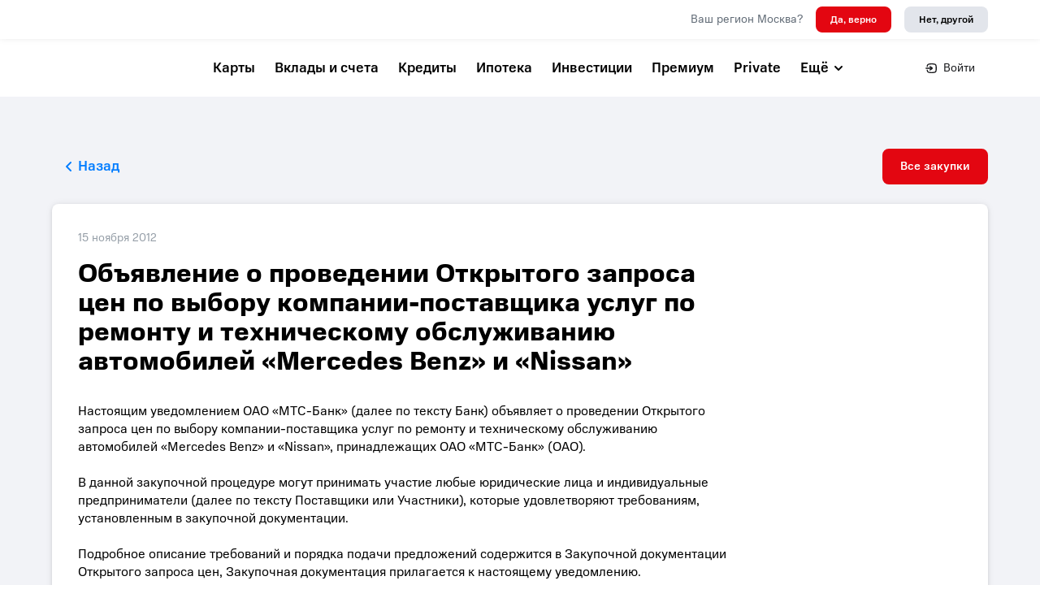

--- FILE ---
content_type: text/html; charset=utf-8
request_url: https://www.mtsbank.ru/o-banke/zakupki/detail/53593/
body_size: 37227
content:
<!DOCTYPE html><html lang="ru"><head><meta charSet="utf-8"/><meta name="viewport" content="width=device-width"/><meta name="next-head-count" content="2"/><link rel="shortcut icon" href="https://www.mtsbank.ru/upload/static/favicons/favicon.ico"/><link rel="icon" href="https://www.mtsbank.ru/upload/static/favicons/icon.svg" type="image/svg+xml"/><link rel="apple-touch-icon" href="https://www.mtsbank.ru/upload/static/favicons/apple-touch-icon.png"/><link rel="manifest" href="https://www.mtsbank.ru/upload/static/favicons/manifest.webmanifest"/><style data-styled="" data-styled-version="5.3.1">.eFlVqU{height:16px;min-width:16px;}/*!sc*/
@media (min-width:1024px){.eFlVqU{height:20px;min-width:20px;}}/*!sc*/
@media (min-width:1024px){.eFlVqU{height:20px;min-width:20px;}}/*!sc*/
.gtKSxY{height:52px;min-width:52px;}/*!sc*/
@media (min-width:1024px){.gtKSxY{height:64px;min-width:64px;}}/*!sc*/
@media (min-width:1024px){.gtKSxY{height:64px;min-width:64px;}}/*!sc*/
.cjBdfQ{height:12px;min-width:12px;}/*!sc*/
@media (min-width:1024px){.cjBdfQ{height:24px;min-width:24px;}}/*!sc*/
@media (min-width:1024px){.cjBdfQ{height:24px;min-width:24px;}}/*!sc*/
.czBGo{height:96px;min-width:96px;}/*!sc*/
@media (min-width:1024px){.czBGo{height:96px;min-width:96px;}}/*!sc*/
@media (min-width:1024px){.czBGo{height:96px;min-width:96px;}}/*!sc*/
data-styled.g1[id="Inner-sc-e3558139-0"]{content:"eFlVqU,gtKSxY,cjBdfQ,czBGo,"}/*!sc*/
.fjWZkI{grid-row-end:span 1;grid-column-end:span 2;}/*!sc*/
@media (min-width:1024px){.fjWZkI{grid-column-start:3;grid-column-end:4;}}/*!sc*/
@media (min-width:1280px){.fjWZkI{grid-column-end:4;}}/*!sc*/
.ewvUVr{grid-row-end:span 1;grid-column-end:span 2;}/*!sc*/
@media (min-width:1024px){.ewvUVr{grid-column-start:4;grid-column-end:5;}}/*!sc*/
@media (min-width:1280px){.ewvUVr{grid-column-end:5;}}/*!sc*/
.esfWOM{grid-row-start:2;grid-row-end:3;grid-column-end:span 2;}/*!sc*/
@media (min-width:1024px){.esfWOM{grid-column-start:3;grid-column-end:4;}}/*!sc*/
@media (min-width:1280px){.esfWOM{grid-column-end:4;}}/*!sc*/
.iiMEyH{grid-row-start:2;grid-row-end:3;grid-column-end:span 2;}/*!sc*/
@media (min-width:1024px){.iiMEyH{grid-column-start:4;grid-column-end:5;}}/*!sc*/
@media (min-width:1280px){.iiMEyH{grid-column-end:5;}}/*!sc*/
.dGxoJ{grid-row-start:1;grid-row-end:2;grid-column-start:1;grid-column-end:3;}/*!sc*/
@media (min-width:1024px){.dGxoJ{grid-column-end:span 3;}}/*!sc*/
@media (min-width:1280px){.dGxoJ{grid-column-end:span 3;}}/*!sc*/
.fWsWvQ{grid-row-start:3;grid-row-end:4;grid-column-start:1;grid-column-end:2;}/*!sc*/
@media (min-width:1024px){.fWsWvQ{grid-column-end:span 2;}}/*!sc*/
@media (min-width:1280px){.fWsWvQ{grid-column-end:span 2;}}/*!sc*/
.hyfeIe{grid-row-start:3;grid-row-end:4;grid-column-start:2;grid-column-end:3;}/*!sc*/
@media (min-width:1024px){.hyfeIe{grid-column-end:span 3;}}/*!sc*/
@media (min-width:1280px){.hyfeIe{grid-column-end:span 3;}}/*!sc*/
.fMPLON{grid-row-start:5;grid-row-end:6;grid-column-end:span 2;}/*!sc*/
@media (min-width:1024px){.fMPLON{grid-column-end:span 0;}}/*!sc*/
@media (min-width:1280px){.fMPLON{grid-column-end:span 0;}}/*!sc*/
.iYTdjJ{grid-row-start:7;grid-row-end:8;grid-column-start:1;grid-column-end:3;}/*!sc*/
@media (min-width:1024px){.iYTdjJ{grid-column-end:span 3;}}/*!sc*/
@media (min-width:1280px){.iYTdjJ{grid-column-end:span 3;}}/*!sc*/
.gkZSnZ{grid-row-start:1;grid-row-end:2;grid-column-end:span 2;}/*!sc*/
@media (min-width:1024px){.gkZSnZ{grid-column-end:span 0;}}/*!sc*/
@media (min-width:1280px){.gkZSnZ{grid-column-end:span 0;}}/*!sc*/
.iIBLvs{grid-row-start:7;grid-row-end:8;grid-column-start:1;grid-column-end:2;}/*!sc*/
@media (min-width:1024px){.iIBLvs{grid-column-end:span 2;}}/*!sc*/
@media (min-width:1280px){.iIBLvs{grid-column-end:span 2;}}/*!sc*/
.kknTHG{grid-row-start:7;grid-row-end:8;grid-column-start:2;grid-column-end:3;}/*!sc*/
@media (min-width:1024px){.kknTHG{grid-column-end:span 3;}}/*!sc*/
@media (min-width:1280px){.kknTHG{grid-column-end:span 3;}}/*!sc*/
.jSLayS{grid-row-start:9;grid-row-end:10;grid-column-end:span 2;}/*!sc*/
@media (min-width:1024px){.jSLayS{grid-column-end:span 0;}}/*!sc*/
@media (min-width:1280px){.jSLayS{grid-column-end:span 0;}}/*!sc*/
.ewWHHM{grid-row-start:11;grid-row-end:12;grid-column-start:1;grid-column-end:2;}/*!sc*/
@media (min-width:1024px){.ewWHHM{grid-column-end:span 2;}}/*!sc*/
@media (min-width:1280px){.ewWHHM{grid-column-end:span 2;}}/*!sc*/
.fYIPUa{grid-row-start:11;grid-row-end:12;grid-column-start:2;grid-column-end:3;}/*!sc*/
@media (min-width:1024px){.fYIPUa{grid-column-end:span 3;}}/*!sc*/
@media (min-width:1280px){.fYIPUa{grid-column-end:span 3;}}/*!sc*/
.hQHMKJ{grid-row-start:13;grid-row-end:14;grid-column-end:span 2;}/*!sc*/
@media (min-width:1024px){.hQHMKJ{grid-column-end:span 0;}}/*!sc*/
@media (min-width:1280px){.hQHMKJ{grid-column-end:span 0;}}/*!sc*/
.dHdOdo{grid-row-start:15;grid-row-end:16;grid-column-start:1;grid-column-end:2;}/*!sc*/
@media (min-width:1024px){.dHdOdo{grid-column-end:span 2;}}/*!sc*/
@media (min-width:1280px){.dHdOdo{grid-column-end:span 2;}}/*!sc*/
.fiPWpC{grid-row-start:15;grid-row-end:16;grid-column-start:2;grid-column-end:3;}/*!sc*/
@media (min-width:1024px){.fiPWpC{grid-column-end:span 3;}}/*!sc*/
@media (min-width:1280px){.fiPWpC{grid-column-end:span 3;}}/*!sc*/
.fWVeuw{grid-row-start:17;grid-row-end:18;grid-column-start:1;grid-column-end:2;}/*!sc*/
@media (min-width:1024px){.fWVeuw{grid-column-end:span 2;}}/*!sc*/
@media (min-width:1280px){.fWVeuw{grid-column-end:span 2;}}/*!sc*/
.gZhcdO{grid-row-start:17;grid-row-end:18;grid-column-start:2;grid-column-end:3;}/*!sc*/
@media (min-width:1024px){.gZhcdO{grid-column-end:span 3;}}/*!sc*/
@media (min-width:1280px){.gZhcdO{grid-column-end:span 3;}}/*!sc*/
.bWtipx{grid-row-start:19;grid-row-end:20;grid-column-start:1;grid-column-end:2;}/*!sc*/
@media (min-width:1024px){.bWtipx{grid-column-end:span 2;}}/*!sc*/
@media (min-width:1280px){.bWtipx{grid-column-end:span 2;}}/*!sc*/
.eyXASr{grid-row-start:19;grid-row-end:20;grid-column-start:2;grid-column-end:3;}/*!sc*/
@media (min-width:1024px){.eyXASr{grid-column-end:span 3;}}/*!sc*/
@media (min-width:1280px){.eyXASr{grid-column-end:span 3;}}/*!sc*/
.iWwZXM{grid-row-start:21;grid-row-end:22;grid-column-start:1;grid-column-end:2;}/*!sc*/
@media (min-width:1024px){.iWwZXM{grid-column-end:span 2;}}/*!sc*/
@media (min-width:1280px){.iWwZXM{grid-column-end:span 2;}}/*!sc*/
.jfzedS{grid-row-start:21;grid-row-end:22;grid-column-start:2;grid-column-end:3;}/*!sc*/
@media (min-width:1024px){.jfzedS{grid-column-end:span 3;}}/*!sc*/
@media (min-width:1280px){.jfzedS{grid-column-end:span 3;}}/*!sc*/
.hjZjfF{grid-row-start:23;grid-row-end:24;grid-column-end:span 2;}/*!sc*/
@media (min-width:1024px){.hjZjfF{grid-column-end:span 0;}}/*!sc*/
@media (min-width:1280px){.hjZjfF{grid-column-end:span 0;}}/*!sc*/
.igEgto{grid-row-start:25;grid-row-end:26;grid-column-start:1;grid-column-end:2;}/*!sc*/
@media (min-width:1024px){.igEgto{grid-column-end:span 2;}}/*!sc*/
@media (min-width:1280px){.igEgto{grid-column-end:span 2;}}/*!sc*/
.ipGkzu{grid-row-start:25;grid-row-end:26;grid-column-start:2;grid-column-end:3;}/*!sc*/
@media (min-width:1024px){.ipGkzu{grid-column-end:span 3;}}/*!sc*/
@media (min-width:1280px){.ipGkzu{grid-column-end:span 3;}}/*!sc*/
.fKhQEd{grid-row-start:27;grid-row-end:28;grid-column-end:span 2;}/*!sc*/
@media (min-width:1024px){.fKhQEd{grid-column-end:span 0;}}/*!sc*/
@media (min-width:1280px){.fKhQEd{grid-column-end:span 0;}}/*!sc*/
.fLWnZu{grid-row-start:29;grid-row-end:30;grid-column-start:1;grid-column-end:3;}/*!sc*/
@media (min-width:1024px){.fLWnZu{grid-column-end:span 3;}}/*!sc*/
@media (min-width:1280px){.fLWnZu{grid-column-end:span 3;}}/*!sc*/
.gmKokh{grid-row-start:3;grid-row-end:4;grid-column-start:1;grid-column-end:3;}/*!sc*/
@media (min-width:1024px){.gmKokh{grid-column-end:span 3;}}/*!sc*/
@media (min-width:1280px){.gmKokh{grid-column-end:span 3;}}/*!sc*/
.jfuQtx{grid-row-end:span 1;grid-column-end:span 2;}/*!sc*/
@media (min-width:1024px){.jfuQtx{grid-column-end:span 12;}}/*!sc*/
@media (min-width:1280px){.jfuQtx{grid-column-end:span 9;}}/*!sc*/
.cSPiJq{grid-row-end:span 1;grid-column-end:span 2;}/*!sc*/
@media (min-width:1024px){.cSPiJq{grid-column-end:span 6;}}/*!sc*/
@media (min-width:1280px){.cSPiJq{grid-column-end:span 3;}}/*!sc*/
.eYfUuL{grid-row-start:2;grid-row-end:3;grid-column-end:span 2;}/*!sc*/
@media (min-width:1024px){.eYfUuL{grid-column-end:span 3;}}/*!sc*/
@media (min-width:1280px){.eYfUuL{grid-column-end:span 3;}}/*!sc*/
.cdeFDb{grid-row-start:4;grid-row-end:5;grid-column-end:span 2;}/*!sc*/
@media (min-width:1024px){.cdeFDb{grid-column-end:span 3;}}/*!sc*/
@media (min-width:1280px){.cdeFDb{grid-column-end:span 3;}}/*!sc*/
.ezVNVz{grid-row-start:6;grid-row-end:7;grid-column-end:span 2;}/*!sc*/
@media (min-width:1024px){.ezVNVz{grid-column-end:span 3;}}/*!sc*/
@media (min-width:1280px){.ezVNVz{grid-column-end:span 3;}}/*!sc*/
.bEUzdP{grid-row-start:8;grid-row-end:9;grid-column-end:span 2;}/*!sc*/
@media (min-width:1024px){.bEUzdP{grid-column-end:span 3;}}/*!sc*/
@media (min-width:1280px){.bEUzdP{grid-column-end:span 3;}}/*!sc*/
.laPuVP{grid-row-start:10;grid-row-end:11;grid-column-end:span 2;}/*!sc*/
@media (min-width:1024px){.laPuVP{grid-column-end:span 3;}}/*!sc*/
@media (min-width:1280px){.laPuVP{grid-column-end:span 3;}}/*!sc*/
.fapLZj{grid-row-start:12;grid-row-end:13;grid-column-end:span 2;}/*!sc*/
@media (min-width:1024px){.fapLZj{grid-column-end:span 3;}}/*!sc*/
@media (min-width:1280px){.fapLZj{grid-column-end:span 3;}}/*!sc*/
.jlCCyv{grid-row-start:14;grid-row-end:15;grid-column-end:span 2;}/*!sc*/
@media (min-width:1024px){.jlCCyv{grid-column-end:span 3;}}/*!sc*/
@media (min-width:1280px){.jlCCyv{grid-column-end:span 3;}}/*!sc*/
data-styled.g2[id="styled__Cell-sc-dcccf12f-0"]{content:"fjWZkI,ewvUVr,esfWOM,iiMEyH,dGxoJ,fWsWvQ,hyfeIe,fMPLON,iYTdjJ,gkZSnZ,iIBLvs,kknTHG,jSLayS,ewWHHM,fYIPUa,hQHMKJ,dHdOdo,fiPWpC,fWVeuw,gZhcdO,bWtipx,eyXASr,iWwZXM,jfzedS,hjZjfF,igEgto,ipGkzu,fKhQEd,fLWnZu,gmKokh,jfuQtx,cSPiJq,eYfUuL,cdeFDb,ezVNVz,bEUzdP,laPuVP,fapLZj,jlCCyv,"}/*!sc*/
.VLhrV{white-space:pre-line;margin-top:0;margin-bottom:0;font-family:"MTS Sans","Arial","Helvetica",sans-serif;font-size:px;line-height:undefinedpx;text-transform:none;-webkit-transition:200ms ease;transition:200ms ease;}/*!sc*/
.VLhrV strong{font-weight:700;}/*!sc*/
.VLhrV b{font-weight:500;}/*!sc*/
@media (min-width:1024px){.VLhrV{font-size:px;line-height:undefinedpx;}}/*!sc*/
.eoUwsG{white-space:pre-line;margin-top:0;margin-bottom:0;font-family:"MTS Sans","Arial","Helvetica",sans-serif;font-size:20px;font-weight:400;line-height:24px;text-align:left;text-transform:none;color:currentColor;-webkit-transition:200ms ease;transition:200ms ease;}/*!sc*/
.eoUwsG strong{font-weight:700;}/*!sc*/
.eoUwsG b{font-weight:500;}/*!sc*/
@media (min-width:1024px){.eoUwsG{font-size:20px;line-height:24px;}}/*!sc*/
.fbLugE{white-space:pre-line;margin-top:0;margin-bottom:0;font-family:"MTS Sans","Arial","Helvetica",sans-serif;font-size:14px;font-weight:400;line-height:20px;text-align:left;text-transform:none;color:#969FA8;-webkit-transition:200ms ease;transition:200ms ease;}/*!sc*/
.fbLugE strong{font-weight:700;}/*!sc*/
.fbLugE b{font-weight:500;}/*!sc*/
@media (min-width:1024px){.fbLugE{font-size:14px;line-height:20px;}}/*!sc*/
.fgzbvR{white-space:pre-line;margin-top:0;margin-bottom:0;font-family:"MTS Sans","Arial","Helvetica",sans-serif;font-size:17px;font-weight:400;line-height:24px;text-align:left;text-transform:none;color:#000000;-webkit-transition:200ms ease;transition:200ms ease;}/*!sc*/
.fgzbvR strong{font-weight:700;}/*!sc*/
.fgzbvR b{font-weight:500;}/*!sc*/
@media (min-width:1024px){.fgzbvR{font-size:17px;line-height:24px;}}/*!sc*/
.uJQWE{white-space:pre-line;margin-top:0;margin-bottom:0;font-family:"MTS Sans","Arial","Helvetica",sans-serif;font-size:17px;font-weight:500;line-height:24px;text-align:left;text-transform:none;color:#000000;-webkit-transition:200ms ease;transition:200ms ease;}/*!sc*/
.uJQWE strong{font-weight:700;}/*!sc*/
.uJQWE b{font-weight:500;}/*!sc*/
@media (min-width:1024px){.uJQWE{font-size:17px;line-height:24px;}}/*!sc*/
.ktPhjg{white-space:pre-line;margin-top:0;margin-bottom:0;font-family:"MTS Sans","Arial","Helvetica",sans-serif;font-size:14px;font-weight:500;line-height:20px;text-align:left;text-transform:none;color:#18191C;-webkit-transition:200ms ease;transition:200ms ease;}/*!sc*/
.ktPhjg strong{font-weight:700;}/*!sc*/
.ktPhjg b{font-weight:500;}/*!sc*/
@media (min-width:1024px){.ktPhjg{font-size:17px;line-height:24px;}}/*!sc*/
.ifCojK{white-space:pre-line;margin-top:0;margin-bottom:0;font-family:"MTS Sans","Arial","Helvetica",sans-serif;font-size:12px;font-weight:500;line-height:16px;text-align:left;text-transform:none;color:inherit;-webkit-transition:200ms ease;transition:200ms ease;}/*!sc*/
.ifCojK strong{font-weight:700;}/*!sc*/
.ifCojK b{font-weight:500;}/*!sc*/
@media (min-width:1024px){.ifCojK{font-size:12px;line-height:16px;}}/*!sc*/
.iVqQVp{white-space:pre-line;margin-top:0;margin-bottom:0;font-family:"MTS Sans","Arial","Helvetica",sans-serif;font-size:12px;font-weight:400;line-height:16px;text-align:left;text-transform:none;color:#000000;-webkit-transition:200ms ease;transition:200ms ease;}/*!sc*/
.iVqQVp strong{font-weight:700;}/*!sc*/
.iVqQVp b{font-weight:500;}/*!sc*/
@media (min-width:1024px){.iVqQVp{font-size:17px;line-height:24px;}}/*!sc*/
.jrIvDj{white-space:pre-line;margin-top:0;margin-bottom:0;font-family:"MTS Sans","Arial","Helvetica",sans-serif;font-size:12px;font-weight:400;line-height:16px;text-align:left;text-transform:none;color:inherit;-webkit-transition:200ms ease;transition:200ms ease;}/*!sc*/
.jrIvDj strong{font-weight:700;}/*!sc*/
.jrIvDj b{font-weight:500;}/*!sc*/
@media (min-width:1024px){.jrIvDj{font-size:17px;line-height:24px;}}/*!sc*/
.enHCcc{white-space:pre-line;margin-top:0;margin-bottom:0;font-family:"MTS Sans","Arial","Helvetica",sans-serif;font-size:17px;font-weight:500;line-height:24px;text-align:left;text-transform:none;color:#007CFF;-webkit-transition:200ms ease;transition:200ms ease;}/*!sc*/
.enHCcc strong{font-weight:700;}/*!sc*/
.enHCcc b{font-weight:500;}/*!sc*/
@media (min-width:1024px){.enHCcc{font-size:17px;line-height:24px;}}/*!sc*/
.DCJHf{white-space:nowrap;margin-top:0;margin-bottom:0;font-family:"MTS Sans","Arial","Helvetica",sans-serif;font-size:14px;font-weight:500;line-height:20px;text-align:left;text-transform:none;color:inherit;-webkit-transition:200ms ease;transition:200ms ease;}/*!sc*/
.DCJHf strong{font-weight:700;}/*!sc*/
.DCJHf b{font-weight:500;}/*!sc*/
@media (min-width:1024px){.DCJHf{font-size:14px;line-height:20px;}}/*!sc*/
.NRJxD{white-space:pre-line;margin-top:0;margin-bottom:0;font-family:"MTS Sans","Arial","Helvetica",sans-serif;font-size:17px;font-weight:400;line-height:24px;text-align:left;text-transform:none;color:inherit;-webkit-transition:200ms ease;transition:200ms ease;}/*!sc*/
.NRJxD strong{font-weight:700;}/*!sc*/
.NRJxD b{font-weight:500;}/*!sc*/
@media (min-width:1024px){.NRJxD{font-size:17px;line-height:24px;}}/*!sc*/
.bnjgYX{white-space:pre-line;margin-top:0;margin-bottom:0;font-family:"MTS Sans","Arial","Helvetica",sans-serif;font-size:14px;font-weight:400;line-height:20px;text-align:left;text-transform:none;color:inherit;-webkit-transition:200ms ease;transition:200ms ease;}/*!sc*/
.bnjgYX strong{font-weight:700;}/*!sc*/
.bnjgYX b{font-weight:500;}/*!sc*/
@media (min-width:1024px){.bnjgYX{font-size:14px;line-height:20px;}}/*!sc*/
data-styled.g3[id="Wrapper-sc-f38ea216-0"]{content:"VLhrV,eoUwsG,fbLugE,fgzbvR,uJQWE,ktPhjg,ifCojK,iVqQVp,jrIvDj,enHCcc,DCJHf,NRJxD,bnjgYX,"}/*!sc*/
.dCAGpq{width:auto;display:inline;cursor:pointer;color:currentColor;box-sizing:border-box;-webkit-flex-direction:row;-ms-flex-direction:row;flex-direction:row;-webkit-align-items:center;-webkit-box-align:center;-ms-flex-align:center;align-items:center;-webkit-transition:unset;transition:unset;}/*!sc*/
.dCAGpq:hover{-webkit-text-decoration:underline;text-decoration:underline;}/*!sc*/
.dCAGpq:focus:not(:focus-visible){outline:none;}/*!sc*/
.dCAGpq:focus{outline:auto;}/*!sc*/
.dCAGpq:focus-visible{outline:auto;}/*!sc*/
.dCAGpq:active{color:#626C77;}/*!sc*/
.RYkrA{width:auto;display:inline;cursor:pointer;color:#007CFF;box-sizing:border-box;-webkit-flex-direction:row;-ms-flex-direction:row;flex-direction:row;-webkit-align-items:center;-webkit-box-align:center;-ms-flex-align:center;align-items:center;-webkit-transition:unset;transition:unset;}/*!sc*/
.RYkrA:hover{-webkit-text-decoration:underline;text-decoration:underline;}/*!sc*/
.RYkrA:focus:not(:focus-visible){outline:none;}/*!sc*/
.RYkrA:focus{outline:auto;}/*!sc*/
.RYkrA:focus-visible{outline:auto;}/*!sc*/
.RYkrA:active{color:#000000;}/*!sc*/
.cSzlxy{width:auto;display:-webkit-inline-box;display:-webkit-inline-flex;display:-ms-inline-flexbox;display:inline-flex;cursor:pointer;color:#007CFF;box-sizing:border-box;-webkit-flex-direction:row;-ms-flex-direction:row;flex-direction:row;-webkit-align-items:center;-webkit-box-align:center;-ms-flex-align:center;align-items:center;-webkit-transition:unset;transition:unset;}/*!sc*/
.cSzlxy:hover{-webkit-text-decoration:underline;text-decoration:underline;}/*!sc*/
.cSzlxy:focus:not(:focus-visible){outline:none;}/*!sc*/
.cSzlxy:focus{outline:auto;}/*!sc*/
.cSzlxy:focus-visible{outline:auto;}/*!sc*/
.cSzlxy:active{color:#000000;}/*!sc*/
.cIYlaw{width:auto;display:-webkit-inline-box;display:-webkit-inline-flex;display:-ms-inline-flexbox;display:inline-flex;cursor:pointer;color:currentColor;box-sizing:border-box;-webkit-flex-direction:row;-ms-flex-direction:row;flex-direction:row;-webkit-align-items:center;-webkit-box-align:center;-ms-flex-align:center;align-items:center;-webkit-transition:unset;transition:unset;}/*!sc*/
.cIYlaw:hover{-webkit-text-decoration:underline;text-decoration:underline;}/*!sc*/
.cIYlaw:focus:not(:focus-visible){outline:none;}/*!sc*/
.cIYlaw:focus{outline:auto;}/*!sc*/
.cIYlaw:focus-visible{outline:auto;}/*!sc*/
.cIYlaw:active{color:#626C77;}/*!sc*/
.bhlRYt{width:auto;display:inline;cursor:pointer;color:#000000;box-sizing:border-box;-webkit-flex-direction:row;-ms-flex-direction:row;flex-direction:row;-webkit-align-items:center;-webkit-box-align:center;-ms-flex-align:center;align-items:center;-webkit-transition:unset;transition:unset;}/*!sc*/
.bhlRYt:hover{-webkit-text-decoration:underline;text-decoration:underline;}/*!sc*/
.bhlRYt:focus:not(:focus-visible){outline:none;}/*!sc*/
.bhlRYt:focus{outline:auto;}/*!sc*/
.bhlRYt:focus-visible{outline:auto;}/*!sc*/
.bhlRYt:active{color:#626C77;}/*!sc*/
data-styled.g4[id="LinkWrapper-sc-3480740c-0"]{content:"dCAGpq,RYkrA,cSzlxy,cIYlaw,bhlRYt,"}/*!sc*/
.frDUYJ{margin-top:0;margin-bottom:0px;font-family:"MTS Sans","Arial","Helvetica",sans-serif;font-weight:500;font-size:20px;line-height:24px;-webkit-letter-spacing:0;-moz-letter-spacing:0;-ms-letter-spacing:0;letter-spacing:0;text-align:left;text-transform:none;color:#000000;}/*!sc*/
data-styled.g6[id="Wrapper-sc-ee263fec-0"]{content:"frDUYJ,"}/*!sc*/
.RElNZ{color:#000000;font-size:14px;line-height:20px;font-weight:500;margin-bottom:4px;-webkit-transition:200ms ease;transition:200ms ease;white-space:pre-line;}/*!sc*/
.RElNZ strong{font-weight:700;}/*!sc*/
.RElNZ b{font-weight:500;}/*!sc*/
.kJlNTA{color:#969FA8;font-size:14px;line-height:20px;font-weight:400;margin-bottom:8px;-webkit-transition:200ms ease;transition:200ms ease;white-space:pre-line;}/*!sc*/
.kJlNTA strong{font-weight:700;}/*!sc*/
.kJlNTA b{font-weight:500;}/*!sc*/
@media (min-width:1024px){.kJlNTA{margin-bottom:16px;}}/*!sc*/
.dMMCwF{font-size:20px;line-height:24px;font-weight:700;margin-bottom:32px;-webkit-transition:200ms ease;transition:200ms ease;white-space:pre-line;}/*!sc*/
.dMMCwF strong{font-weight:700;}/*!sc*/
.dMMCwF b{font-weight:500;}/*!sc*/
@media (min-width:1024px){.dMMCwF{font-size:32px;line-height:36px;}}/*!sc*/
.vLKNS{font-size:12px;line-height:16px;font-weight:400;-webkit-transition:200ms ease;transition:200ms ease;white-space:pre-line;}/*!sc*/
.vLKNS strong{font-weight:700;}/*!sc*/
.vLKNS b{font-weight:500;}/*!sc*/
@media (min-width:1024px){.vLKNS{font-size:14px;line-height:20px;}}/*!sc*/
.VYvns{color:#626C77;font-size:12px;line-height:16px;font-weight:400;-webkit-transition:200ms ease;transition:200ms ease;white-space:pre-line;}/*!sc*/
.VYvns strong{font-weight:700;}/*!sc*/
.VYvns b{font-weight:500;}/*!sc*/
data-styled.g7[id="styled__SmartText-sc-58ce9b97-0"]{content:"RElNZ,kJlNTA,dMMCwF,vLKNS,VYvns,"}/*!sc*/
.dXfBDi{height:24px;}/*!sc*/
@media (min-width:1024px){.dXfBDi{height:40px;}}/*!sc*/
@media (min-width:1280px){.dXfBDi{height:32px;}}/*!sc*/
data-styled.g8[id="SmartSpacer-sc-b9622be8-0"]{content:"dXfBDi,"}/*!sc*/
.kiPnRq{display:-webkit-box;display:-webkit-flex;display:-ms-flexbox;display:flex;-webkit-box-pack:justify;-webkit-justify-content:space-between;-ms-flex-pack:justify;justify-content:space-between;height:unset;width:unset;}/*!sc*/
@media (min-width:1024px){.kiPnRq{-webkit-box-pack:justify;-webkit-justify-content:space-between;-ms-flex-pack:justify;justify-content:space-between;height:unset;width:unset;}}/*!sc*/
.dvHVAe{display:-webkit-box;display:-webkit-flex;display:-ms-flexbox;display:flex;-webkit-box-pack:center;-webkit-justify-content:center;-ms-flex-pack:center;justify-content:center;-webkit-align-items:center;-webkit-box-align:center;-ms-flex-align:center;align-items:center;height:unset;width:unset;}/*!sc*/
@media (min-width:1024px){.dvHVAe{-webkit-box-pack:center;-webkit-justify-content:center;-ms-flex-pack:center;justify-content:center;-webkit-align-items:center;-webkit-box-align:center;-ms-flex-align:center;align-items:center;height:unset;width:unset;}}/*!sc*/
.dWjpdW{display:-webkit-box;display:-webkit-flex;display:-ms-flexbox;display:flex;height:unset;width:unset;-webkit-flex-direction:column;-ms-flex-direction:column;flex-direction:column;}/*!sc*/
@media (min-width:1024px){.dWjpdW{height:unset;width:unset;-webkit-flex-direction:column;-ms-flex-direction:column;flex-direction:column;}}/*!sc*/
.hyoxcK{display:-webkit-box;display:-webkit-flex;display:-ms-flexbox;display:flex;-webkit-align-items:center;-webkit-box-align:center;-ms-flex-align:center;align-items:center;height:unset;width:unset;}/*!sc*/
@media (min-width:1024px){.hyoxcK{-webkit-align-items:center;-webkit-box-align:center;-ms-flex-align:center;align-items:center;height:unset;width:unset;}}/*!sc*/
data-styled.g9[id="Component-sc-8158294d-0"]{content:"kiPnRq,dvHVAe,dWjpdW,hyoxcK,"}/*!sc*/
.goOiOH{display:-webkit-inline-box;display:-webkit-inline-flex;display:-ms-inline-flexbox;display:inline-flex;border-radius:5000px;min-height:16px;min-width:16px;max-height:16px;max-width:16px;-webkit-animation:gCdqpF 2s infinite linear;animation:gCdqpF 2s infinite linear;background-color:#E2E5EB;}/*!sc*/
.cvEnLT{display:-webkit-inline-box;display:-webkit-inline-flex;display:-ms-inline-flexbox;display:inline-flex;border-radius:5000px;min-height:24px;min-width:24px;max-height:24px;max-width:24px;-webkit-animation:gCdqpF 2s infinite linear;animation:gCdqpF 2s infinite linear;background-color:#E2E5EB;}/*!sc*/
.eqPRTT{display:-webkit-inline-box;display:-webkit-inline-flex;display:-ms-inline-flexbox;display:inline-flex;border-radius:5000px;min-height:32px;min-width:32px;max-height:32px;max-width:32px;-webkit-animation:gCdqpF 2s infinite linear;animation:gCdqpF 2s infinite linear;background-color:#E2E5EB;}/*!sc*/
.jRwUj{display:-webkit-inline-box;display:-webkit-inline-flex;display:-ms-inline-flexbox;display:inline-flex;border-radius:5000px;min-height:40px;min-width:40px;max-height:40px;max-width:40px;-webkit-animation:gCdqpF 2s infinite linear;animation:gCdqpF 2s infinite linear;background-color:#E2E5EB;}/*!sc*/
.XpoMP{display:-webkit-inline-box;display:-webkit-inline-flex;display:-ms-inline-flexbox;display:inline-flex;border-radius:5000px;min-height:26px;min-width:26px;max-height:26px;max-width:26px;-webkit-animation:gCdqpF 2s infinite linear;animation:gCdqpF 2s infinite linear;background-color:#E2E5EB;}/*!sc*/
data-styled.g12[id="Round-sc-afd42a4a-2"]{content:"goOiOH,cvEnLT,eqPRTT,jRwUj,XpoMP,"}/*!sc*/
.gSTQRR{display:-webkit-box;display:-webkit-flex;display:-ms-flexbox;display:flex;-webkit-box-pack:center;-webkit-justify-content:center;-ms-flex-pack:center;justify-content:center;-webkit-align-items:center;-webkit-box-align:center;-ms-flex-align:center;align-items:center;outline:none;}/*!sc*/
data-styled.g13[id="Wrapper-sc-2691c92d-0"]{content:"gSTQRR,"}/*!sc*/
.iuMHfy{-webkit-transition:200ms ease;transition:200ms ease;}/*!sc*/
data-styled.g14[id="Svg-sc-2691c92d-1"]{content:"iuMHfy,"}/*!sc*/
.fdygBq{display:-webkit-box;display:-webkit-flex;display:-ms-flexbox;display:flex;width:100%;height:100%;padding:16px;background:#F2F3F7;border-radius:8px;}/*!sc*/
data-styled.g16[id="styled__Wrapper-sc-7651cf5f-0"]{content:"fdygBq,"}/*!sc*/
.bfyVip{margin-right:12px;}/*!sc*/
data-styled.g17[id="styled__IconWrapper-sc-7651cf5f-1"]{content:"bfyVip,"}/*!sc*/
.iTOMwo{color:#18191C;font-size:14px;line-height:20px;margin-bottom:4px;}/*!sc*/
data-styled.g18[id="styled__Name-sc-7651cf5f-2"]{content:"iTOMwo,"}/*!sc*/
.jjzFvg{color:#626C77;font-size:12px;line-height:16px;text-transform:capitalize;}/*!sc*/
data-styled.g19[id="styled__Size-sc-7651cf5f-3"]{content:"jjzFvg,"}/*!sc*/
.dIsAPm{-webkit-align-items:stretch;-webkit-box-align:stretch;-ms-flex-align:stretch;align-items:stretch;width:100%;height:100%;-webkit-text-decoration:none;text-decoration:none;}/*!sc*/
data-styled.g20[id="styled__StyledLink-sc-7651cf5f-4"]{content:"dIsAPm,"}/*!sc*/
.dqiLoq path{fill:#969FA8;}/*!sc*/
data-styled.g21[id="styled__FileIcon-sc-7651cf5f-5"]{content:"dqiLoq,"}/*!sc*/
.bPPkSa{position:relative;z-index:1;display:-webkit-inline-box;display:-webkit-inline-flex;display:-ms-inline-flexbox;display:inline-flex;width:auto;min-width:44px;-webkit-transition:200ms ease;transition:200ms ease;-webkit-appearance:none;-moz-appearance:none;appearance:none;box-sizing:border-box;background:none;border:none;outline:none;font-size:inherit;cursor:pointer;-webkit-user-select:none;-moz-user-select:none;-ms-user-select:none;user-select:none;-webkit-text-decoration:none;text-decoration:none;}/*!sc*/
.bPPkSa:focus-visible > .Inner-sc-165360ae-0{border-radius:8px;outline:2px solid #C8050F;outline-offset:2px;}/*!sc*/
.bPPkSa:focus{z-index:20;}/*!sc*/
.bPPkSa:hover{z-index:10;}/*!sc*/
@media (hover:hover) and (pointer:fine){.bPPkSa:hover > .Inner-sc-165360ae-0{border-color:transparent;background-color:#C8050F;color:#FFF;}}/*!sc*/
.bPPkSa:focus-visible > .Inner-sc-165360ae-0{border-color:transparent;background-color:#C8050F;color:#FFF;}/*!sc*/
.bPPkSa:focus > .Inner-sc-165360ae-0:before{opacity:1;}/*!sc*/
.bPPkSa:active > .Inner-sc-165360ae-0{border-color:#AD050D;background-color:#AD050D;color:#FFF;}/*!sc*/
.bPPkSa > .Inner-sc-165360ae-0{height:44px;width:100%;padding:0 20px;box-sizing:border-box;border:2px solid #E30611;border-radius:8px;background-color:#E30611;color:#FFF;-webkit-transition:border-color 200ms ease,background-color 200ms ease;transition:border-color 200ms ease,background-color 200ms ease;outline:none;}/*!sc*/
@media (min-width:768px){.bPPkSa{width:auto;min-width:44px;}.bPPkSa > .Inner-sc-165360ae-0{height:44px;padding:0 20px;}}/*!sc*/
data-styled.g24[id="Wrapper-sc-165360ae-1"]{content:"bPPkSa,"}/*!sc*/
.cBEUeK{width:100%;}/*!sc*/
data-styled.g26[id="ContentWrapper-sc-165360ae-3"]{content:"cBEUeK,"}/*!sc*/
.buwQjx{display:-webkit-box;display:-webkit-flex;display:-ms-flexbox;display:flex;-webkit-box-pack:justify;-webkit-justify-content:space-between;-ms-flex-pack:justify;justify-content:space-between;}/*!sc*/
data-styled.g28[id="sc-88e16225-0"]{content:"buwQjx,"}/*!sc*/
.hQAHNH{margin-left:8px;}/*!sc*/
data-styled.g29[id="sc-88e16225-1"]{content:"hQAHNH,"}/*!sc*/
.gLZtdy{display:-webkit-box;display:-webkit-flex;display:-ms-flexbox;display:flex;-webkit-flex-direction:column;-ms-flex-direction:column;flex-direction:column;padding:16px;border-radius:8px;box-shadow:0px 2px 4px rgba(0,0,0,0.1),0px 0px 8px rgba(0,0,0,0.08);background-color:#FFF;height:100%;color:inherit;width:100%;}/*!sc*/
@media (min-width:1024px){.gLZtdy{padding:24px;}}/*!sc*/
@media (min-width:1280px){.gLZtdy{padding:32px;}}/*!sc*/
data-styled.g30[id="sc-d779af93-0"]{content:"gLZtdy,"}/*!sc*/
.Ibnur{display:grid;grid-template-columns:repeat(2,1fr);grid-row-gap:8px;}/*!sc*/
@media (min-width:1024px){.Ibnur{grid-template-columns:repeat(12,1fr);grid-gap:24px;}}/*!sc*/
data-styled.g31[id="sc-96725a38-0"]{content:"Ibnur,"}/*!sc*/
.lguQXL strong{font-weight:700;}/*!sc*/
.lguQXL em{font-style:italic;}/*!sc*/
.lguQXL ol,.lguQXL ul{list-style-position:inside;}/*!sc*/
data-styled.g32[id="sc-9686dd33-0"]{content:"lguQXL,"}/*!sc*/
@font-face{font-family:'MTS Sans';src:url('https://www.mtsbank.ru/fonts/MTSSans-Regular/MTSSans-Regular.eot');src:url('https://www.mtsbank.ru/fonts/MTSSans-Regular/MTSSans-Regular.eot?#iefix') format('embedded-opentype'),url('https://www.mtsbank.ru/fonts/MTSSans-Regular/MTSSans-Regular.woff2') format('woff2'),url('https://www.mtsbank.ru/fonts/MTSSans-Regular/MTSSans-Regular.woff') format('woff'),url('https://www.mtsbank.ru/fonts/MTSSans-Regular/MTSSans-Regular.ttf') format('truetype'),url('https://www.mtsbank.ru/fonts/MTSSans-Regular/MTSSans-Regular.svg#MTSSans-Regular') format('svg');font-weight:400;font-style:normal;font-display:swap;}/*!sc*/
@font-face{font-family:'MTS Sans';src:url('https://www.mtsbank.ru/fonts/MTSSans-Medium/MTSSans-Medium.eot');src:url('https://www.mtsbank.ru/fonts/MTSSans-Medium/MTSSans-Medium.eot?#iefix') format('embedded-opentype'),url('https://www.mtsbank.ru/fonts/MTSSans-Medium/MTSSans-Medium.woff2') format('woff2'),url('https://www.mtsbank.ru/fonts/MTSSans-Medium/MTSSans-Medium.woff') format('woff'),url('https://www.mtsbank.ru/fonts/MTSSans-Medium/MTSSans-Medium.ttf') format('truetype'),url('https://www.mtsbank.ru/fonts/MTSSans-Medium/MTSSans-Medium.svg#MTSSans-Medium') format('svg');font-weight:500;font-style:normal;font-display:swap;}/*!sc*/
@font-face{font-family:'MTS Sans';src:url('https://www.mtsbank.ru/fonts/MTSSans-Bold/MTSSans-Bold.eot');src:url('https://www.mtsbank.ru/fonts/MTSSans-Bold/MTSSans-Bold.eot?#iefix') format('embedded-opentype'),url('https://www.mtsbank.ru/fonts/MTSSans-Bold/MTSSans-Bold.woff2') format('woff2'),url('https://www.mtsbank.ru/fonts/MTSSans-Bold/MTSSans-Bold.woff') format('woff'),url('https://www.mtsbank.ru/fonts/MTSSans-Bold/MTSSans-Bold.ttf') format('truetype'),url('https://www.mtsbank.ru/fonts/MTSSans-Bold/MTSSans-Bold.svg#MTSSans-Bold') format('svg');font-weight:700;font-style:normal;font-display:swap;}/*!sc*/
@font-face{font-family:'MTS Sans';src:url('https://www.mtsbank.ru/fonts/MTSSans-Black/MTSSans-Black.eot');src:url('https://www.mtsbank.ru/fonts/MTSSans-Black/MTSSans-Black.eot?#iefix') format('embedded-opentype'),url('https://www.mtsbank.ru/fonts/MTSSans-Black/MTSSans-Black.woff2') format('woff2'),url('https://www.mtsbank.ru/fonts/MTSSans-Black/MTSSans-Black.woff') format('woff'),url('https://www.mtsbank.ru/fonts/MTSSans-Black/MTSSans-Black.ttf') format('truetype'),url('https://www.mtsbank.ru/fonts/MTSSans-Black/MTSSans-Black.svg#MTSSans-Black') format('svg');font-weight:900;font-style:normal;font-display:swap;}/*!sc*/
*,*:before,*:after{box-sizing:inherit;}/*!sc*/
body{-webkit-font-smoothing:antialiased;-moz-osx-font-smoothing:neutralscale;}/*!sc*/
html{line-height:1.15;box-sizing:border-box;}/*!sc*/
main{display:block;}/*!sc*/
hr{box-sizing:content-box;height:0;overflow:visible;}/*!sc*/
pre{font-family:monospace;font-size:1em;}/*!sc*/
a{background-color:transparent;-webkit-text-decoration:none;text-decoration:none;outline:none;}/*!sc*/
b,strong{font-weight:700;}/*!sc*/
code,kbd,samp{font-family:monospace;font-size:1em;}/*!sc*/
small{font-size:80%;}/*!sc*/
sub,sup{font-size:75%;line-height:0;position:relative;vertical-align:baseline;}/*!sc*/
sub{bottom:-0.25em;}/*!sc*/
sup{top:-0.5em;}/*!sc*/
img{border-style:none;}/*!sc*/
button,input,optgroup,select,textarea{font-family:inherit;font-size:100%;line-height:1.15;margin:0;}/*!sc*/
input,textarea{-webkit-text-decoration:none;text-decoration:none;}/*!sc*/
button,input{overflow:visible;}/*!sc*/
button,select{text-transform:none;}/*!sc*/
button::-moz-focus-inner,[type='button']::-moz-focus-inner,[type='reset']::-moz-focus-inner,[type='submit']::-moz-focus-inner{border-style:none;padding:0;}/*!sc*/
button:-moz-focusring,[type='button']:-moz-focusring,[type='reset']:-moz-focusring,[type='submit']:-moz-focusring{outline:1px dotted ButtonText;}/*!sc*/
legend{color:inherit;display:table;max-width:100%;white-space:normal;}/*!sc*/
progress{vertical-align:baseline;}/*!sc*/
textarea{overflow:auto;}/*!sc*/
[type='checkbox'],[type='radio']{padding:0;}/*!sc*/
[type='number']::-webkit-inner-spin-button,[type='number']::-webkit-outer-spin-button{height:auto;}/*!sc*/
[type='search']{outline-offset:-2px;}/*!sc*/
::-webkit-file-upload-button{font:inherit;}/*!sc*/
details{display:block;}/*!sc*/
summary{display:list-item;}/*!sc*/
template{display:none;}/*!sc*/
*[hidden]{display:none;}/*!sc*/
table{border-collapse:collapse;border-spacing:0;}/*!sc*/
html,body,div,span,applet,object,iframe,h1,h2,h3,h4,h5,h6,p,blockquote,pre,a,abbr,acronym,address,big,cite,code,del,dfn,em,img,ins,kbd,q,s,samp,small,strike,strong,sub,sup,tt,var,b,u,i,center,dl,dt,dd,ol,ul,li,fieldset,form,label,legend,table,caption,tbody,tfoot,thead,tr,th,td,article,aside,canvas,details,embed,figure,figcaption,footer,header,hgroup,main,menu,nav,output,ruby,section,summary,time,mark,audio,video{margin:0;padding:0;border:0;font:inherit;vertical-align:baseline;}/*!sc*/
button{border:none;padding:0;width:auto;overflow:visible;background:transparent;color:inherit;font:inherit;outline:none;}/*!sc*/
.ps{overflow:hidden !important;overflow-anchor:none;-ms-overflow-style:none;touch-action:auto;}/*!sc*/
.ps__rail-x{display:none;opacity:0;-webkit-transition:background-color 200ms linear,opacity 200ms linear;transition:background-color 200ms linear,opacity 200ms linear;height:15px;bottom:0px;position:absolute;}/*!sc*/
.ps__rail-y{display:none;opacity:0;-webkit-transition:background-color 200ms linear,opacity 200ms linear;transition:background-color 200ms linear,opacity 200ms linear;width:15px;right:0;position:absolute;}/*!sc*/
.ps--active-x > .ps__rail-x,.ps--active-y > .ps__rail-y{display:block;background-color:transparent;}/*!sc*/
.ps:hover > .ps__rail-x,.ps:hover > .ps__rail-y,.ps--focus > .ps__rail-x,.ps--focus > .ps__rail-y,.ps--scrolling-x > .ps__rail-x,.ps--scrolling-y > .ps__rail-y{opacity:0.6;}/*!sc*/
.ps .ps__rail-x:hover,.ps .ps__rail-y:hover,.ps .ps__rail-x:focus,.ps .ps__rail-y:focus,.ps .ps__rail-x.ps--clicking,.ps .ps__rail-y.ps--clicking{opacity:0.9;}/*!sc*/
.ps__thumb-x{background-color:transparent;border-radius:6px;-webkit-transition:background-color 200ms linear,height 200ms ease-in-out;transition:background-color 200ms linear,height 200ms ease-in-out;height:6px;bottom:4px;position:absolute;display:-webkit-box;display:-webkit-flex;display:-ms-flexbox;display:flex;-webkit-align-items:center;-webkit-box-align:center;-ms-flex-align:center;align-items:center;-webkit-box-pack:center;-webkit-justify-content:center;-ms-flex-pack:center;justify-content:center;}/*!sc*/
.ps__thumb-x:after{content:' ';position:absolute;background-color:#969FA8;height:100%;width:90%;border-radius:6px;}/*!sc*/
.ps__thumb-y{background-color:transparent;border-radius:6px;-webkit-transition:background-color 200ms linear,width 200ms ease-in-out;transition:background-color 200ms linear,width 200ms ease-in-out;width:6px;right:4px;position:absolute;display:-webkit-box;display:-webkit-flex;display:-ms-flexbox;display:flex;-webkit-align-items:center;-webkit-box-align:center;-ms-flex-align:center;align-items:center;-webkit-box-pack:center;-webkit-justify-content:center;-ms-flex-pack:center;justify-content:center;}/*!sc*/
.ps__thumb-y:after{content:' ';position:absolute;background-color:#969FA8;width:100%;height:80%;border-radius:6px;}/*!sc*/
.ps__rail-x:hover > .ps__thumb-x,.ps__rail-x:focus > .ps__thumb-x,.ps__rail-x.ps--clicking .ps__thumb-x{height:11px;}/*!sc*/
.ps__rail-y:hover > .ps__thumb-y,.ps__rail-y:focus > .ps__thumb-y,.ps__rail-y.ps--clicking .ps__thumb-y{width:11px;}/*!sc*/
.ps__rail-x:hover > .ps__thumb-x:after,.ps__rail-x:focus > .ps__thumb-x:after,.ps__rail-x.ps--clicking .ps__thumb-x:after{background-color:#626C77;}/*!sc*/
.ps__rail-y:hover > .ps__thumb-y:after,.ps__rail-y:focus > .ps__thumb-y:after,.ps__rail-y.ps--clicking .ps__thumb-y:after{background-color:#626C77;}/*!sc*/
.scrollbar-container{position:relative;height:100%;}/*!sc*/
.scrollbar-container.ps--active-x{padding:0 0 0;}/*!sc*/
body{font-family:MTS Sans,sans-serif;}/*!sc*/
*{-webkit-tap-highlight-color:transparent;}/*!sc*/
data-styled.g33[id="sc-global-jkucjA1"]{content:"sc-global-jkucjA1,"}/*!sc*/
.gOSDlX{position:relative;border-radius:16px;background:#FFFFFF;display:-webkit-box;display:-webkit-flex;display:-ms-flexbox;display:flex;padding:16px;-webkit-box-flex:1;-webkit-flex-grow:1;-ms-flex-positive:1;flex-grow:1;overflow:hidden;-webkit-flex-direction:row;-ms-flex-direction:row;flex-direction:row;-webkit-box-pack:start;-webkit-justify-content:start;-ms-flex-pack:start;justify-content:start;-webkit-align-items:center;-webkit-box-align:center;-ms-flex-align:center;align-items:center;border:1px solid #F2F3F7;}/*!sc*/
.gOSDlX:not(:last-child){margin-bottom:4px;}/*!sc*/
.gpkTVb{position:relative;border-radius:16px;background:#E2E5EB;display:-webkit-box;display:-webkit-flex;display:-ms-flexbox;display:flex;padding:16px;-webkit-box-flex:1;-webkit-flex-grow:1;-ms-flex-positive:1;flex-grow:1;overflow:hidden;-webkit-flex-direction:row;-ms-flex-direction:row;flex-direction:row;-webkit-box-pack:start;-webkit-justify-content:start;-ms-flex-pack:start;justify-content:start;-webkit-align-items:center;-webkit-box-align:center;-ms-flex-align:center;align-items:center;border:1px solid #F2F3F7;}/*!sc*/
.gpkTVb:not(:last-child){margin-bottom:4px;}/*!sc*/
.dVzzID{position:relative;border-radius:16px;background:#FFFFFF;display:-webkit-box;display:-webkit-flex;display:-ms-flexbox;display:flex;padding:16px;-webkit-box-flex:1;-webkit-flex-grow:1;-ms-flex-positive:1;flex-grow:1;overflow:hidden;-webkit-flex-direction:row;-ms-flex-direction:row;flex-direction:row;-webkit-box-pack:start;-webkit-justify-content:start;-ms-flex-pack:start;justify-content:start;-webkit-align-items:center;-webkit-box-align:center;-ms-flex-align:center;align-items:center;border:1px solid #F2F3F7;min-height:108px;}/*!sc*/
.dVzzID:not(:last-child){margin-bottom:4px;}/*!sc*/
data-styled.g34[id="Card-sc-464b1152-0"]{content:"gOSDlX,gpkTVb,dVzzID,"}/*!sc*/
.hcUVAl{display:grid;grid-auto-columns:min-content;grid-auto-flow:row;grid-row-gap:8px;white-space:nowrap;}/*!sc*/
data-styled.g36[id="styled__Contacts-sc-b580940-1"]{content:"hcUVAl,"}/*!sc*/
.bHdkLd{display:grid;grid-auto-flow:column;gap:8px;}/*!sc*/
data-styled.g38[id="styled__Socials-sc-3af5b776-0"]{content:"bHdkLd,"}/*!sc*/
.kuOMEd{display:-webkit-box;display:-webkit-flex;display:-ms-flexbox;display:flex;-webkit-box-pack:justify;-webkit-justify-content:space-between;-ms-flex-pack:justify;justify-content:space-between;width:100%;-webkit-align-items:start;-webkit-box-align:start;-ms-flex-align:start;align-items:start;}/*!sc*/
data-styled.g39[id="styled__ContactWrapper-sc-17d71981-0"]{content:"kuOMEd,"}/*!sc*/
.cZuzZY{z-index:1;display:-webkit-inline-box;display:-webkit-inline-flex;display:-ms-inline-flexbox;display:inline-flex;padding-right:0;padding-top:16px;}/*!sc*/
.iMBzZo{z-index:1;display:-webkit-inline-box;display:-webkit-inline-flex;display:-ms-inline-flexbox;display:inline-flex;padding-right:12px;padding-top:0;}/*!sc*/
data-styled.g40[id="styled__IconWrapper-sc-8bd804a0-0"]{content:"cZuzZY,iMBzZo,"}/*!sc*/
.dExNFa{display:-webkit-inline-box;display:-webkit-inline-flex;display:-ms-inline-flexbox;display:inline-flex;-webkit-box-pack:center;-webkit-justify-content:center;-ms-flex-pack:center;justify-content:center;-webkit-align-items:center;-webkit-box-align:center;-ms-flex-align:center;align-items:center;min-width:16px;min-height:16px;padding:0 4px;color:#FFF;background-color:#E30611;border-radius:5000px;-webkit-transition:background-color 200ms ease;transition:background-color 200ms ease;cursor:default;white-space:nowrap;-webkit-user-select:none;-moz-user-select:none;-ms-user-select:none;user-select:none;}/*!sc*/
data-styled.g41[id="Wrapper-sc-642924c3-0"]{content:"dExNFa,"}/*!sc*/
.hgFLmP{background:linear-gradient(270deg,#3664cf 5.56%,#ff000d 93.29%);margin-bottom:8px;}/*!sc*/
data-styled.g42[id="styled__CustomBadge-sc-a5cc0f0f-0"]{content:"hgFLmP,"}/*!sc*/
.jkXmMm{-webkit-box-flex:1;-webkit-flex-grow:1;-ms-flex-positive:1;flex-grow:1;z-index:1;}/*!sc*/
data-styled.g43[id="styled__BodyWrapper-sc-a5cc0f0f-1"]{content:"jkXmMm,"}/*!sc*/
.kCnFMh{margin-right:-16px;border-top-right-radius:0;border-bottom-right-radius:0;}/*!sc*/
data-styled.g44[id="styled__CardTransition-sc-f8b71bdd-0"]{content:"kCnFMh,"}/*!sc*/
.bXDRJI{display:block;}/*!sc*/
@media (min-width:1024px){.bXDRJI{display:none;}}/*!sc*/
@media (min-width:1280px){.bXDRJI{display:none;}}/*!sc*/
@media (min-width:1440px){.bXDRJI{display:none;}}/*!sc*/
data-styled.g45[id="styled__ResponsiveImage-sc-4de37037-0"]{content:"bXDRJI,"}/*!sc*/
.eQOgWW{-webkit-flex-direction:column;-ms-flex-direction:column;flex-direction:column;-webkit-box-pack:justify;-webkit-justify-content:space-between;-ms-flex-pack:justify;justify-content:space-between;-webkit-align-items:start;-webkit-box-align:start;-ms-flex-align:start;align-items:start;min-height:128px;}/*!sc*/
.eQOgYk{-webkit-flex-direction:column;-ms-flex-direction:column;flex-direction:column;-webkit-box-pack:justify;-webkit-justify-content:space-between;-ms-flex-pack:justify;justify-content:space-between;-webkit-align-items:start;-webkit-box-align:start;-ms-flex-align:start;align-items:start;min-height:108px;}/*!sc*/
data-styled.g46[id="styled__CardMultiRow-sc-234f7b69-0"]{content:"eQOgWW,eQOgYk,"}/*!sc*/
.ciYevW{position:absolute;bottom:0;right:0;}/*!sc*/
data-styled.g47[id="styled__ImgWrapper-sc-234f7b69-1"]{content:"ciYevW,"}/*!sc*/
.erJKMb{display:-webkit-box;display:-webkit-flex;display:-ms-flexbox;display:flex;-webkit-box-pack:justify;-webkit-justify-content:space-between;-ms-flex-pack:justify;justify-content:space-between;-webkit-align-items:center;-webkit-box-align:center;-ms-flex-align:center;align-items:center;border-radius:12px;background:#FFFFFF;padding:2px 8px 2px 12px;}/*!sc*/
data-styled.g48[id="Card-sc-856d3bbb-0"]{content:"erJKMb,"}/*!sc*/
.kFyYWt{display:grid;width:100%;padding-bottom:24px;row-gap:6px;--grid-columns:2;--grid-gap:11px;--grid-column-width:calc((100% / var(--grid-columns)) - ((var(--grid-gap) * (var(--grid-columns) - 1)) / var(--grid-columns)));grid-template-columns:repeat(var(--grid-columns),var(--grid-column-width));-webkit-column-gap:var(--grid-gap);column-gap:var(--grid-gap);}/*!sc*/
data-styled.g49[id="styled__Grid-sc-ccba4f5c-0"]{content:"kFyYWt,"}/*!sc*/
.eAUaQJ{display:-webkit-box;display:-webkit-flex;display:-ms-flexbox;display:flex;-webkit-flex-direction:column;-ms-flex-direction:column;flex-direction:column;}/*!sc*/
data-styled.g50[id="styled__CardsCell-sc-ccba4f5c-1"]{content:"eAUaQJ,"}/*!sc*/
.jVhGVD{padding-left:4px;margin-bottom:0;}/*!sc*/
.jVhGVD:not(:first-child){margin-top:0;}/*!sc*/
.iYqBhx{padding-left:4px;margin-bottom:-4px;}/*!sc*/
.iYqBhx:not(:first-child){margin-top:12px;}/*!sc*/
data-styled.g51[id="styled__TitleCell-sc-ccba4f5c-2"]{content:"jVhGVD,iYqBhx,"}/*!sc*/
body{overflow:unset;}/*!sc*/
data-styled.g52[id="sc-global-gZxfkp1"]{content:"sc-global-gZxfkp1,"}/*!sc*/
.ebkimd{position:fixed;top:0;left:0;z-index:-1;display:-webkit-box;display:-webkit-flex;display:-ms-flexbox;display:flex;-webkit-align-items:flex-end;-webkit-box-align:flex-end;-ms-flex-align:flex-end;align-items:flex-end;width:100%;height:100%;background:transparent;opacity:0;-webkit-transition:opacity 1ms ease 400ms,z-index 400ms ease,background 400ms ease;transition:opacity 1ms ease 400ms,z-index 400ms ease,background 400ms ease;}/*!sc*/
data-styled.g53[id="styled__DarkBg-sc-95f23a78-0"]{content:"ebkimd,"}/*!sc*/
.kxZlCw{position:fixed;left:0;z-index:99999;display:-webkit-box;display:-webkit-flex;display:-ms-flexbox;display:flex;-webkit-flex-direction:column;-ms-flex-direction:column;flex-direction:column;width:100%;bottom:52px;max-height:calc(100% - 120px);overflow:hidden;background-color:#F2F3F7;border-top-left-radius:16px;border-top-right-radius:16px;-webkit-transform:translateY(100%);-ms-transform:translateY(100%);transform:translateY(100%);-webkit-transition:all 400ms ease;transition:all 400ms ease;}/*!sc*/
data-styled.g54[id="styled__Wrapper-sc-95f23a78-1"]{content:"kxZlCw,"}/*!sc*/
.cWJbUR{position:-webkit-sticky;position:sticky;top:0;z-index:5000;background-color:#F2F3F7;margin-bottom:24px;}/*!sc*/
data-styled.g55[id="styled__Area-sc-95f23a78-2"]{content:"cWJbUR,"}/*!sc*/
.iAeySI{width:100%;text-align:center;height:14px;}/*!sc*/
data-styled.g56[id="styled__AreaIconWrapper-sc-95f23a78-3"]{content:"iAeySI,"}/*!sc*/
.hNsgay{padding:0 20px;display:-webkit-box;display:-webkit-flex;display:-ms-flexbox;display:flex;-webkit-align-items:center;-webkit-box-align:center;-ms-flex-align:center;align-items:center;-webkit-box-pack:justify;-webkit-justify-content:space-between;-ms-flex-pack:justify;justify-content:space-between;}/*!sc*/
data-styled.g57[id="styled__AreaTitle-sc-95f23a78-4"]{content:"hNsgay,"}/*!sc*/
.foQppH{padding:0 16px;overflow-y:auto;overflow-x:hidden;}/*!sc*/
data-styled.g58[id="styled__ContentWrapper-sc-95f23a78-5"]{content:"foQppH,"}/*!sc*/
.dvkBVB{grid-row-start:1;grid-column-start:1;display:-webkit-box;display:-webkit-flex;display:-ms-flexbox;display:flex;-webkit-box-pack:center;-webkit-justify-content:center;-ms-flex-pack:center;justify-content:center;-webkit-align-items:center;-webkit-box-align:center;-ms-flex-align:center;align-items:center;}/*!sc*/
.dvfmtU{grid-row-start:1;grid-column-start:1;display:none;-webkit-box-pack:center;-webkit-justify-content:center;-ms-flex-pack:center;justify-content:center;-webkit-align-items:center;-webkit-box-align:center;-ms-flex-align:center;align-items:center;}/*!sc*/
data-styled.g59[id="styled__MenuIconContainer-sc-d411453-0"]{content:"dvkBVB,dvfmtU,"}/*!sc*/
.jMOfFk{display:grid;grid-template-columns:1fr;-webkit-align-content:center;-ms-flex-line-pack:center;align-content:center;justify-items:center;-webkit-align-items:center;-webkit-box-align:center;-ms-flex-align:center;align-items:center;width:75px;height:52px;color:#18191C;}/*!sc*/
.jMOfFk:active .icon-container{display:none;}/*!sc*/
.jMOfFk:active .icon-container_active{display:block;}/*!sc*/
.jMOfFk:active color:function activeColor(props){-webkit-var:_props$theme;-moz-var:_props$theme;-ms-var:_props$theme;var:_props$theme;return ((_props$theme = props.theme) === null || _props$theme === void 0 || (_props$theme = _props$theme.mobileNavigation) === null || _props$theme === void 0 ? void 0 :_props$theme.activeMenuItemsColor) || _mtsbank_ui_kit__WEBPACK_IMPORTED_MODULE_1__ .r.colors.red.primary;}/*!sc*/
.fGDugN{display:grid;grid-template-columns:1fr;-webkit-align-content:center;-ms-flex-line-pack:center;align-content:center;justify-items:center;-webkit-align-items:center;-webkit-box-align:center;-ms-flex-align:center;align-items:center;width:75px;height:52px;color:#18191C;}/*!sc*/
data-styled.g60[id="styled__MenuItem-sc-d411453-1"]{content:"jMOfFk,fGDugN,"}/*!sc*/
.ToHtj{display:none;}/*!sc*/
data-styled.g61[id="MenuItemContent-sc-fd1938da-0"]{content:"ToHtj,"}/*!sc*/
.hAguay{position:fixed;bottom:0;left:0;z-index:99999;display:-webkit-box;display:-webkit-flex;display:-ms-flexbox;display:flex;-webkit-box-pack:justify;-webkit-justify-content:space-between;-ms-flex-pack:justify;justify-content:space-between;width:100%;height:calc(52px + env(safe-area-inset-bottom));background-color:#FFF;box-shadow:inset 0 1px 0 #E2E5EB;padding-bottom:env(safe-area-inset-bottom);}/*!sc*/
data-styled.g62[id="styled__Wrapper-sc-c0f7b89d-0"]{content:"hAguay,"}/*!sc*/
.gELUGB{display:grid;grid-auto-flow:row;grid-row-gap:12px;grid-column-gap:16px;grid-template-columns:repeat(2,1fr);max-width:880px;margin:0 auto;}/*!sc*/
@media (min-width:1024px){.gELUGB{grid-row-gap:24px;grid-column-gap:32px;grid-template-columns:repeat(12,1fr);width:100%;min-width:880px;max-width:880px;margin:0 auto;}}/*!sc*/
@media (min-width:1280px){.gELUGB{grid-row-gap:40px;grid-column-gap:48px;max-width:1152px;}}/*!sc*/
@media (min-width:1440px){.gELUGB{grid-column-gap:52px;max-width:1292px;}}/*!sc*/
data-styled.g63[id="styled__GridContainer-sc-60680798-0"]{content:"gELUGB,"}/*!sc*/
.elxEsZ{display:-webkit-inline-box;display:-webkit-inline-flex;display:-ms-inline-flexbox;display:inline-flex;padding-top:12px;padding-bottom:12px;white-space:nowrap;font-size:14px;line-height:24px;cursor:pointer;color:#626C77;}/*!sc*/
.elxEsZ:active{color:#E30611;}/*!sc*/
.elxEsZ:hover{-webkit-text-decoration:underline;text-decoration:underline;}/*!sc*/
.elxEsZ:disabled{cursor:default;-webkit-text-decoration:none;text-decoration:none;}/*!sc*/
data-styled.g96[id="sc-hKgJUU"]{content:"elxEsZ,"}/*!sc*/
.hONFWM{display:-webkit-box;display:-webkit-flex;display:-ms-flexbox;display:flex;-webkit-align-items:center;-webkit-box-align:center;-ms-flex-align:center;align-items:center;overflow-x:hidden;margin:-0px 0 0 -24px;}/*!sc*/
.hONFWM >:nth-child(n){margin:0px 0 0 24px;}/*!sc*/
.ekNmif{display:-webkit-box;display:-webkit-flex;display:-ms-flexbox;display:flex;-webkit-align-items:center;-webkit-box-align:center;-ms-flex-align:center;align-items:center;overflow-x:unset;margin:-0px 0 0 -24px;}/*!sc*/
.ekNmif >:nth-child(n){margin:0px 0 0 24px;}/*!sc*/
.gjNNBk{display:-webkit-box;display:-webkit-flex;display:-ms-flexbox;display:flex;-webkit-align-items:center;-webkit-box-align:center;-ms-flex-align:center;align-items:center;overflow-x:hidden;margin:-0px 0 0 -0px;}/*!sc*/
.gjNNBk >:nth-child(n){margin:0px 0 0 0px;}/*!sc*/
data-styled.g97[id="LinksWrapper-sc-8f85e40f-0"]{content:"hONFWM,ekNmif,gjNNBk,"}/*!sc*/
.krfEaZ{display:grid;grid-column:2 / -1;grid-template-columns:1fr auto;-webkit-column-gap:24px;column-gap:24px;}/*!sc*/
@media (min-width:1280px){.krfEaZ{-webkit-column-gap:96px;column-gap:96px;}}/*!sc*/
data-styled.g101[id="HeaderLine-sc-4a837cc-0"]{content:"krfEaZ,"}/*!sc*/
.hnmCEF{box-shadow:inset 0 -1px rgba(0,0,0,0.1);}/*!sc*/
data-styled.g102[id="sc-iBPTik"]{content:"hnmCEF,"}/*!sc*/
.gkGsGH{display:inline-block;vertical-align:middle;font-size:14px;line-height:20px;position:relative;z-index:5000;}/*!sc*/
.gkGsGH.gkGsGH{margin-left:0;}/*!sc*/
data-styled.g106[id="styled__Wrapper-sc-df372149-0"]{content:"gkGsGH,"}/*!sc*/
.bQavBi{display:-webkit-box;display:-webkit-flex;display:-ms-flexbox;display:flex;-webkit-align-items:center;-webkit-box-align:center;-ms-flex-align:center;align-items:center;padding:6px 16px 6px 16px;border-radius:16px;position:relative;z-index:1;cursor:pointer;-webkit-transition:opacity 200ms ease;transition:opacity 200ms ease;color:#18191C;}/*!sc*/
.styled__Wrapper-sc-df372149-0:hover > .styled__Button-sc-df372149-1{background-color:#F2F3F7;color:#18191C;}/*!sc*/
data-styled.g107[id="styled__Button-sc-df372149-1"]{content:"bQavBi,"}/*!sc*/
.dlcGSs{margin-right:8px;-webkit-flex:0 0 14px;-ms-flex:0 0 14px;flex:0 0 14px;}/*!sc*/
data-styled.g108[id="styled__ButtonIcon-sc-df372149-2"]{content:"dlcGSs,"}/*!sc*/
.gUJJmV{position:absolute;background-color:#FFFFFF;border-radius:16px;top:0;left:0;opacity:0;height:0;padding:0;overflow:hidden;pointer-events:none;box-shadow:0px 20px 30px rgba(0,0,0,0.1),0px 0px 8px rgba(0,0,0,0.12);}/*!sc*/
.styled__Wrapper-sc-df372149-0:hover > .styled__DropDown-sc-df372149-3{padding:16px;margin:-16px;padding-top:61px;opacity:1;height:auto;pointer-events:initial;}/*!sc*/
data-styled.g109[id="styled__DropDown-sc-df372149-3"]{content:"gUJJmV,"}/*!sc*/
.hteRSU{display:block;color:#18191C;-webkit-transition:color 200ms ease;transition:color 200ms ease;}/*!sc*/
.hteRSU:not(:last-child){margin-bottom:12px;}/*!sc*/
.hteRSU:hover{color:#626C77;}/*!sc*/
data-styled.g110[id="styled__Link-sc-df372149-4"]{content:"hteRSU,"}/*!sc*/
.ijYqCM{width:100%;height:140px;margin-bottom:16px;}/*!sc*/
data-styled.g111[id="styled__OfferImageLink-sc-f177c470-0"]{content:"ijYqCM,"}/*!sc*/
.gpohTQ{object-fit:cover;border-radius:4px;}/*!sc*/
data-styled.g112[id="styled__OfferImage-sc-f177c470-1"]{content:"gpohTQ,"}/*!sc*/
.dxepMJ{margin-bottom:16px;font-weight:700;}/*!sc*/
data-styled.g113[id="styled__OfferLink-sc-f177c470-2"]{content:"dxepMJ,"}/*!sc*/
.gSGCIb{display:grid;grid-template:1fr 1fr / 1fr 1fr;-webkit-column-gap:16px;column-gap:16px;row-gap:4px;}/*!sc*/
data-styled.g114[id="styled__BottomBlock-sc-f177c470-3"]{content:"gSGCIb,"}/*!sc*/
.kOvPbL{padding-top:16px;padding-bottom:8px;}/*!sc*/
data-styled.g115[id="styled__BottomLink-sc-905f9570-0"]{content:"kOvPbL,"}/*!sc*/
.cwSXTy{display:grid;grid-template-columns:1fr 198px 410px 272px 1fr;padding-top:24px;padding-bottom:24px;background-color:#FFF;color:#000000;}/*!sc*/
@media (min-width:1280px){.cwSXTy{grid-template-columns:1fr 198px 602px 352px 1fr;}}/*!sc*/
@media (min-width:1440px){.cwSXTy{grid-template-columns:1fr 198px 698px 396px 1fr;}}/*!sc*/
data-styled.g116[id="sc-kEjbQP"]{content:"cwSXTy,"}/*!sc*/
.eYUsyR{display:-webkit-box;display:-webkit-flex;display:-ms-flexbox;display:flex;-webkit-flex-direction:column;-ms-flex-direction:column;flex-direction:column;-webkit-align-items:flex-start;-webkit-box-align:flex-start;-ms-flex-align:flex-start;align-items:flex-start;max-width:352px;padding-bottom:24px;border-bottom:1px solid rgba(0,0,0,0.1);}/*!sc*/
data-styled.g117[id="sc-iqHYmW"]{content:"eYUsyR,"}/*!sc*/
.iIyAkV{font-weight:500;}/*!sc*/
.iIyAkV:nth-last-child(n + 2){margin-bottom:16px;}/*!sc*/
data-styled.g118[id="sc-crrszt"]{content:"iIyAkV,"}/*!sc*/
.fPHSDX{padding-bottom:24px;border-bottom:1px solid rgba(0,0,0,0.1);}/*!sc*/
data-styled.g119[id="sc-dQoVA"]{content:"fPHSDX,"}/*!sc*/
.hYNTOd{position:absolute;top:117px;right:0;left:0;display:none;}/*!sc*/
.hYNTOd:hover{display:block;}/*!sc*/
data-styled.g120[id="sc-bqyKOL"]{content:"hYNTOd,"}/*!sc*/
.lirwje:nth-child(n + 2){padding-left:12px;}/*!sc*/
.lirwje:nth-last-child(n + 2){padding-right:12px;}/*!sc*/
.lirwje:hover .sc-bqyKOL{display:block;}/*!sc*/
data-styled.g121[id="sc-kstqJO"]{content:"lirwje,"}/*!sc*/
.bJwblr{display:-webkit-box;display:-webkit-flex;display:-ms-flexbox;display:flex;padding-top:24px;padding-bottom:24px;font-size:17px;font-weight:500;white-space:nowrap;color:#000000;}/*!sc*/
.bJwblr:active{color:#E30611;}/*!sc*/
data-styled.g122[id="sc-hBEYId"]{content:"bJwblr,"}/*!sc*/
.gGPwdt{grid-column:1 / 2;padding-top:8px;color:#E30611;}/*!sc*/
data-styled.g127[id="sc-dIUeWJ"]{content:"gGPwdt,"}/*!sc*/
.beJdMj{display:none;position:relative;z-index:5000;}/*!sc*/
@media (min-width:1024px){.beJdMj{display:block;}}/*!sc*/
data-styled.g128[id="sc-hHfuMS"]{content:"beJdMj,"}/*!sc*/
.dSopj{position:absolute;top:0;right:0;bottom:0;left:0;z-index:-1;}/*!sc*/
data-styled.g129[id="sc-dmlqKv"]{content:"dSopj,"}/*!sc*/
.jOpZSL{grid-template-columns:134px 1fr;gap:0 64px;-webkit-align-items:center;-webkit-box-align:center;-ms-flex-align:center;align-items:center;width:100%;}/*!sc*/
.jOpZSL:hover > .sc-dmlqKv{background-color:#FFF;}/*!sc*/
data-styled.g130[id="sc-kfzBvY"]{content:"jOpZSL,"}/*!sc*/
.cwKRaA{color:unset;line-height:0;width:134px;height:22px;color:#E30611;}/*!sc*/
.cwKRaA a:visited{color:unset;-webkit-text-decoration:none;text-decoration:none;}/*!sc*/
.cwKRaA a:hover{color:unset;-webkit-text-decoration:none;text-decoration:none;}/*!sc*/
.cwKRaA a:active{color:unset;-webkit-text-decoration:none;text-decoration:none;}/*!sc*/
.cwKRaA svg{width:100%;height:100%;}/*!sc*/
data-styled.g131[id="MobileLogoLink-sc-eb5c58ee-0"]{content:"cwKRaA,"}/*!sc*/
.eQMomP{display:block;width:100%;}/*!sc*/
@media screen and (min-width:1024px){.eQMomP{display:none;}}/*!sc*/
data-styled.g132[id="MobileWrapper-sc-39ad86b6-0"]{content:"eQMomP,"}/*!sc*/
.cajxkY{padding-right:8px;overflow:hidden;font-size:17px;line-height:24px;white-space:nowrap;text-align:end;text-overflow:ellipsis;color:#000000;cursor:pointer;}/*!sc*/
data-styled.g135[id="styled__Region-sc-4b4c5142-0"]{content:"cajxkY,"}/*!sc*/
.bzaLCq{position:relative;z-index:1;display:grid;grid-template-columns:150px auto 24px min-content;padding:12px 16px 0;-webkit-align-items:center;-webkit-box-align:center;-ms-flex-align:center;align-items:center;}/*!sc*/
data-styled.g136[id="styled__MobileHeader-sc-4b4c5142-1"]{content:"bzaLCq,"}/*!sc*/
.hgtbjl{font-size:17px;line-height:24px;margin-left:12px;color:#000000;}/*!sc*/
data-styled.g137[id="styled__LinkButton-sc-4b4c5142-2"]{content:"hgtbjl,"}/*!sc*/
.iSohBH{color:#000000;}/*!sc*/
data-styled.g138[id="styled__RegionIcon-sc-4b4c5142-3"]{content:"iSohBH,"}/*!sc*/
.jkgXXN{width:100%;z-index:5000;}/*!sc*/
data-styled.g140[id="styled__Wrapper-sc-4b4c5142-4"]{content:"jkgXXN,"}/*!sc*/
.kFWhtO{display:grid;grid-row-gap:24px;grid-template-columns:max-content;}/*!sc*/
data-styled.g153[id="styled__Contacts-sc-12e1fd28-0"]{content:"kFWhtO,"}/*!sc*/
.gFlOLM{display:none;}/*!sc*/
.gFlOLM:checked + label svg{--icon_pos:180deg;}/*!sc*/
.gFlOLM:checked ~ ul{display:grid;height:100%;}/*!sc*/
data-styled.g156[id="styled__OpenBlockCheckbox-sc-71093c67-0"]{content:"gFlOLM,"}/*!sc*/
.kHVQKm{display:none;grid-auto-rows:22px;grid-row-gap:24px;height:0%;padding-left:16px;-webkit-transition:all 200ms ease;transition:all 200ms ease;}/*!sc*/
data-styled.g157[id="styled__NavigationBlockList-sc-71093c67-1"]{content:"kHVQKm,"}/*!sc*/
.ccOPXy{list-style-type:none;}/*!sc*/
data-styled.g158[id="styled__MobileAccordionSections-sc-71093c67-2"]{content:"ccOPXy,"}/*!sc*/
.dEeWjA{display:grid;}/*!sc*/
.dEeWjA label{margin-bottom:16px;}/*!sc*/
.dEeWjA:not(:last-child) ul{margin:8px 0px 24px 0px;}/*!sc*/
.dEeWjA:not(:last-child){border-bottom:1px solid #F2F3F7;}/*!sc*/
.dEeWjA:not(:first-child) label{margin-top:16px;}/*!sc*/
.dEeWjA:last-child ul{margin:8px 0px 16px 0px;}/*!sc*/
data-styled.g159[id="styled__MobileAccordionSection-sc-71093c67-3"]{content:"dEeWjA,"}/*!sc*/
.cbzHgJ{display:grid;grid-column-gap:12px;grid-template-columns:1fr 16px;-webkit-align-items:center;-webkit-box-align:center;-ms-flex-align:center;align-items:center;}/*!sc*/
data-styled.g160[id="styled__MobileAccordionSectionHeader-sc-71093c67-4"]{content:"cbzHgJ,"}/*!sc*/
.ORZAR{display:grid;-webkit-align-items:center;-webkit-box-align:center;-ms-flex-align:center;align-items:center;width:-webkit-max-content;width:-moz-max-content;width:max-content;}/*!sc*/
data-styled.g161[id="styled__MobileAccordionSectionItem-sc-71093c67-5"]{content:"ORZAR,"}/*!sc*/
.cjWEau{--icon_pos:0deg;-webkit-transform:rotate(var(--icon_pos,0));-ms-transform:rotate(var(--icon_pos,0));transform:rotate(var(--icon_pos,0));-webkit-transition:all 200ms ease;transition:all 200ms ease;}/*!sc*/
data-styled.g162[id="styled__Icon-sc-71093c67-6"]{content:"cjWEau,"}/*!sc*/
.iVgfwl{display:grid;grid-auto-columns:44px;grid-auto-flow:column;grid-column-gap:5px;grid-template-rows:44px;}/*!sc*/
@media (min-width:411px){.iVgfwl{grid-column-gap:23px;}}/*!sc*/
data-styled.g163[id="styled__Socials-sc-142e3b2d-0"]{content:"iVgfwl,"}/*!sc*/
.gcbDnc{display:grid;place-items:center;color:#000000;background-color:#E2E5EB;border-radius:50%;-webkit-transition:background 200ms ease;transition:background 200ms ease;}/*!sc*/
.gcbDnc:hover{color:#FFF;background-color:#E30611;}/*!sc*/
data-styled.g164[id="styled__SocialLink-sc-142e3b2d-1"]{content:"gcbDnc,"}/*!sc*/
.imdFsF{display:grid;grid-row-gap:8px;grid-column-gap:16px;}/*!sc*/
data-styled.g165[id="styled__Apps-sc-d0bd587a-0"]{content:"imdFsF,"}/*!sc*/
.jbZawZ{margin-left:12px;color:#000000;}/*!sc*/
data-styled.g166[id="styled__BodyWrapper-sc-cf86c463-0"]{content:"jbZawZ,"}/*!sc*/
.ctnHCH{line-height:0;}/*!sc*/
data-styled.g167[id="styled__IconWrapper-sc-cf86c463-1"]{content:"ctnHCH,"}/*!sc*/
.cLhmyk{display:grid;grid-row-gap:8px;list-style-type:none;}/*!sc*/
data-styled.g168[id="styled__ExtraInfo-sc-1ba3fa51-0"]{content:"cLhmyk,"}/*!sc*/
.bYhqet{display:grid;}/*!sc*/
data-styled.g169[id="styled__ExtraInfoInfoItem-sc-1ba3fa51-1"]{content:"bYhqet,"}/*!sc*/
.gapzEq{color:#626C77;}/*!sc*/
data-styled.g170[id="styled__ExtraLink-sc-1ba3fa51-2"]{content:"gapzEq,"}/*!sc*/
.hyvBy{grid-template-rows:32px max-content 40px max-content 24px max-content 32px max-content 32px max-content 32px max-content 40px;padding:0 16px 52px 16px;background-color:#FFF;}/*!sc*/
.hyvBy{grid-row-gap:0px;}/*!sc*/
data-styled.g171[id="styled__FooterContainer-sc-16d264a8-0"]{content:"hyvBy,"}/*!sc*/
.qhYlV{max-width:100%;margin:0 auto;padding:0 16px;}/*!sc*/
@media (min-width:768px){.qhYlV{width:672px;padding:0;}}/*!sc*/
@media (min-width:1024px){.qhYlV{width:880px;}}/*!sc*/
@media (min-width:1280px){.qhYlV{width:1152px;}}/*!sc*/
@media (min-width:1440px){.qhYlV{width:1292px;}}/*!sc*/
data-styled.g194[id="sc-133de529-0"]{content:"qhYlV,"}/*!sc*/
.iYwqmH{background-color:#F2F3F7;}/*!sc*/
data-styled.g195[id="sc-133de529-1"]{content:"iYwqmH,"}/*!sc*/
@-webkit-keyframes gCdqpF{50%{opacity:0.5;}100%{opacity:1;}}/*!sc*/
@keyframes gCdqpF{50%{opacity:0.5;}100%{opacity:1;}}/*!sc*/
data-styled.g196[id="sc-keyframes-gCdqpF"]{content:"gCdqpF,"}/*!sc*/
</style><link data-react-helmet="true" rel="canonical" href="https://www.mtsbank.ru/o-banke/zakupki/detail/53593/"/><meta data-react-helmet="true" name="description" content="Объявление о проведении Открытого запроса цен по выбору компании-поставщика услуг по ремонту и техническому обслуживанию автомобилей «Mercedes Benz» и «Nissan» - подробная информация о закупке от 15 ноября 2012"/><meta data-react-helmet="true" name="image" content="https://www.mtsbank.ru/upload/static/metatags/opengraph.png"/><meta data-react-helmet="true" property="og:url" content="https://www.mtsbank.ru/o-banke/zakupki/detail/53593/"/><meta data-react-helmet="true" property="og:title" content="Объявление о проведении Открытого запроса цен по выбору компании-поставщика услуг по ремонту и техническому обслуживанию автомобилей «Mercedes Benz» и «Nissan» - информация о закупке товаров и услуг от 15 ноября 2012"/><meta data-react-helmet="true" property="og:description" content="Объявление о проведении Открытого запроса цен по выбору компании-поставщика услуг по ремонту и техническому обслуживанию автомобилей «Mercedes Benz» и «Nissan» - подробная информация о закупке от 15 ноября 2012"/><meta data-react-helmet="true" property="og:image" content="https://www.mtsbank.ru/upload/static/metatags/opengraph.png"/><meta data-react-helmet="true" property="og:type" content="website"/><meta data-react-helmet="true" name="twitter:title" content="Объявление о проведении Открытого запроса цен по выбору компании-поставщика услуг по ремонту и техническому обслуживанию автомобилей «Mercedes Benz» и «Nissan» - информация о закупке товаров и услуг от 15 ноября 2012"/><meta data-react-helmet="true" name="twitter:description" content="Объявление о проведении Открытого запроса цен по выбору компании-поставщика услуг по ремонту и техническому обслуживанию автомобилей «Mercedes Benz» и «Nissan» - подробная информация о закупке от 15 ноября 2012"/><meta data-react-helmet="true" name="twitter:image" content="https://www.mtsbank.ru/upload/static/metatags/opengraph.png"/><title data-react-helmet="true">Объявление о проведении Открытого запроса цен по выбору компании-поставщика услуг по ремонту и техническому обслуживанию автомобилей «Mercedes Benz» и «Nissan» - информация о закупке товаров и услуг от 15 ноября 2012</title><noscript data-n-css=""></noscript><script defer="" nomodule="" src="https://static.mtsbank.ru/portal-frontend/portal-frontend-zakupki/0.6.0/_next/static/chunks/polyfills-c67a75d1b6f99dc8.js"></script><script src="https://static.mtsbank.ru/portal-frontend/portal-frontend-zakupki/0.6.0/_next/static/chunks/webpack-ed2868755d5f6878.js" defer=""></script><script src="https://static.mtsbank.ru/portal-frontend/portal-frontend-zakupki/0.6.0/_next/static/chunks/framework-c98c36e1892aaa7c.js" defer=""></script><script src="https://static.mtsbank.ru/portal-frontend/portal-frontend-zakupki/0.6.0/_next/static/chunks/main-25510111efd9241c.js" defer=""></script><script src="https://static.mtsbank.ru/portal-frontend/portal-frontend-zakupki/0.6.0/_next/static/chunks/pages/_app-10e3ae63a64c9666.js" defer=""></script><script src="https://static.mtsbank.ru/portal-frontend/portal-frontend-zakupki/0.6.0/_next/static/chunks/784-07b8b60bd84688bb.js" defer=""></script><script src="https://static.mtsbank.ru/portal-frontend/portal-frontend-zakupki/0.6.0/_next/static/chunks/894-90ecf991777f47c4.js" defer=""></script><script src="https://static.mtsbank.ru/portal-frontend/portal-frontend-zakupki/0.6.0/_next/static/chunks/pages/o-banke/zakupki/detail/%5Bid%5D-3f7e9f04a01be3ff.js" defer=""></script><script src="https://static.mtsbank.ru/portal-frontend/portal-frontend-zakupki/0.6.0/_next/static/tI_L7aILpks6DJswmZBSe/_buildManifest.js" defer=""></script><script src="https://static.mtsbank.ru/portal-frontend/portal-frontend-zakupki/0.6.0/_next/static/tI_L7aILpks6DJswmZBSe/_ssgManifest.js" defer=""></script></head><body><div id="__next" data-reactroot=""><div class="sc-hHfuMS beJdMj"><div class="styled__GridContainer-sc-60680798-0 sc-kfzBvY gELUGB jOpZSL"><div class="sc-dmlqKv dSopj"></div><a href="/" aria-label="Главная страница" class="sc-dIUeWJ gGPwdt"><div aria-hidden="true" height="16" data-testid="icon_other/mtsLogo" class="Round-sc-afd42a4a-2 goOiOH"></div></a><div class="HeaderLine-sc-4a837cc-0 sc-iBPTik krfEaZ hnmCEF"><div class="LinksWrapper-sc-8f85e40f-0 hONFWM"><a data-testid="link" href="/" class="LinkWrapper-sc-3480740c-0 dCAGpq sc-hKgJUU elxEsZ">Чаcтным лицам</a><a data-testid="link" href="/malomu-biznesu/" class="LinkWrapper-sc-3480740c-0 dCAGpq sc-hKgJUU elxEsZ">Малый бизнес и ИП</a><a data-testid="link" href="/korporativnim-klientam/" class="LinkWrapper-sc-3480740c-0 dCAGpq sc-hKgJUU elxEsZ">Корпоративный бизнес</a></div><div class="LinksWrapper-sc-8f85e40f-0 ekNmif"><a data-testid="link" href="/ofisi-i-bankomati/" class="LinkWrapper-sc-3480740c-0 RYkrA sc-hKgJUU elxEsZ">Офисы и банкоматы</a><button disabled="" class="sc-hKgJUU elxEsZ"></button></div></div><div class="HeaderLine-sc-4a837cc-0 krfEaZ"><div class="LinksWrapper-sc-8f85e40f-0 gjNNBk"><div class="sc-kstqJO lirwje"><a data-testid="link" href="/chastnim-licam/karti/" class="LinkWrapper-sc-3480740c-0 RYkrA sc-hBEYId bJwblr">Карты</a><div class="sc-bqyKOL hYNTOd"><div class="sc-kEjbQP cwSXTy"><div class="styled__Cell-sc-dcccf12f-0 sc-iqHYmW fjWZkI eYUsyR"><a data-testid="link" href="/chastnim-licam/karti/all/credit/" class="LinkWrapper-sc-3480740c-0 dCAGpq sc-crrszt iIyAkV">Кредитные карты</a><a data-testid="link" href="https://www.mtsbank.ru/factory/karti/credit-mts-dengi/?utm_source=inhouse&amp;utm_medium=mtsb&amp;utm_content=menu&amp;utm_campaign=credit_card" class="LinkWrapper-sc-3480740c-0 dCAGpq sc-crrszt iIyAkV">Кредитная карта МТС Деньги</a><a data-testid="link" href="/chastnim-licam/karti/credit-zero/" class="LinkWrapper-sc-3480740c-0 dCAGpq sc-crrszt iIyAkV">Кредитная карта МТС ZERO</a><a data-testid="link" href="/chastnim-licam/karti/all/debet/" class="LinkWrapper-sc-3480740c-0 dCAGpq sc-crrszt iIyAkV">Дебетовые карты</a><a data-testid="link" href="https://mtsdengi.ru/karti/debet-mts-dengi/?productCode=70000109_promo&amp;utm_source=menu&amp;utm_medium=site_mts_bank&amp;utm_campaign=mts_dengi_pfk&amp;utm_content=podrazdel_karti_na_glavnoi" class="LinkWrapper-sc-3480740c-0 dCAGpq sc-crrszt iIyAkV">Дебетовая карта МТС Деньги с кешбэком до 30%</a><a data-testid="link" href="/chastnim-licam/karti/debet-mts-card/" class="LinkWrapper-sc-3480740c-0 dCAGpq sc-crrszt iIyAkV">Дебетовая Скидка везде скидка до 3% в момент покупки</a></div><div class="styled__Cell-sc-dcccf12f-0 sc-dQoVA ewvUVr fPHSDX"><a data-testid="link" href="https://www.mtsbank.ru/factory/karti/credit-mts-dengi/?utm_source=inhouse&amp;utm_medium=mtsb&amp;utm_content=menu&amp;utm_campaign=credit_card" class="LinkWrapper-sc-3480740c-0 cSzlxy styled__OfferImageLink-sc-f177c470-0 ijYqCM"><picture><source srcSet="https://www.mtsbank.ru/upload/static/menu/img/cards_cashback2.webp" type="image/webp"/><source srcSet="https://www.mtsbank.ru/upload/static/menu/img/cards_cashback2.png" type="image/png"/><img src="https://www.mtsbank.ru/upload/static/menu/img/cards_cashback2.png" alt="offer" width="100%" height="140px" loading="lazy" class="styled__OfferImage-sc-f177c470-1 gpohTQ"/></picture></a><a data-testid="link" href="https://www.mtsbank.ru/factory/karti/credit-mts-dengi/?utm_source=inhouse&amp;utm_medium=mtsb&amp;utm_content=menu&amp;utm_campaign=credit_card" class="LinkWrapper-sc-3480740c-0 cIYlaw styled__OfferLink-sc-f177c470-2 dxepMJ"><div color="inherit" class="Wrapper-sc-f38ea216-0 VLhrV">Кредитная карта МТС Деньги</div></a><div class="styled__BottomBlock-sc-f177c470-3 gSGCIb"><div data-testid="text" class="Wrapper-sc-f38ea216-0 eoUwsG">До 111 дней без %</div><div data-testid="text" class="Wrapper-sc-f38ea216-0 eoUwsG">Бесплатно</div><div data-testid="text" class="Wrapper-sc-f38ea216-0 fbLugE">На любые покупки 
по карте</div><div data-testid="text" class="Wrapper-sc-f38ea216-0 fbLugE">Выпуск, обслуживание и доставка карты</div></div></div><div class="styled__Cell-sc-dcccf12f-0 esfWOM"><a data-testid="link" href="/chastnim-licam/karti/" class="LinkWrapper-sc-3480740c-0 cIYlaw styled__BottomLink-sc-905f9570-0 kOvPbL"><div color="inherit" class="Wrapper-sc-f38ea216-0 VLhrV">Все карты</div></a></div><div class="styled__Cell-sc-dcccf12f-0 iiMEyH"><a data-testid="link" href="https://www.mtsbank.ru/factory/karti/credit-mts-dengi/?utm_source=inhouse&amp;utm_medium=mtsb&amp;utm_content=menu&amp;utm_campaign=credit_card" class="LinkWrapper-sc-3480740c-0 cIYlaw styled__BottomLink-sc-905f9570-0 kOvPbL"><div color="inherit" class="Wrapper-sc-f38ea216-0 VLhrV">Подробнее</div></a></div></div></div></div><div class="sc-kstqJO lirwje"><a data-testid="link" href="/chastnim-licam/vkladi/" class="LinkWrapper-sc-3480740c-0 RYkrA sc-hBEYId bJwblr">Вклады и счета</a><div class="sc-bqyKOL hYNTOd"><div class="sc-kEjbQP cwSXTy"><div class="styled__Cell-sc-dcccf12f-0 sc-iqHYmW fjWZkI eYUsyR"><a data-testid="link" href="https://www.mtsbank.ru/factory/vkladi/vklad-mts-dengi/" class="LinkWrapper-sc-3480740c-0 dCAGpq sc-crrszt iIyAkV">Вклад МТС Деньги до 16,5%</a><a data-testid="link" href="https://www.mtsbank.ru/factory/chastnim-licam/vkladi/bandl/" class="LinkWrapper-sc-3480740c-0 dCAGpq sc-crrszt iIyAkV">Вклад МТС Специальный до 22%</a><a data-testid="link" href="/chastnim-licam/vkladi/mts-vklad/" class="LinkWrapper-sc-3480740c-0 dCAGpq sc-crrszt iIyAkV">МТС Вклад плюс до 16%</a><a data-testid="link" href="https://www.mtsbank.ru/factory/vkladi/vklad-s-posom/" class="LinkWrapper-sc-3480740c-0 dCAGpq sc-crrszt iIyAkV">Вклад МТС Максимум до 16,8%</a><a data-testid="link" href="https://www.mtsbank.ru/factory/vkladi/vklad-dlya-svoih/" class="LinkWrapper-sc-3480740c-0 dCAGpq sc-crrszt iIyAkV">Вклад Для своих до 13,5%</a><a data-testid="link" href="https://www.mtsbank.ru/factory/vkladi/vklada-v-aed/" class="LinkWrapper-sc-3480740c-0 dCAGpq sc-crrszt iIyAkV">Вклад в арабских дирхамах до 2,5%</a><a data-testid="link" href="https://mtsdengi.ru/nakopy/mts-schet/" class="LinkWrapper-sc-3480740c-0 dCAGpq sc-crrszt iIyAkV">МТС Счёт до 17%</a><a data-testid="link" href="/chastnim-licam/premium/metal/" class="LinkWrapper-sc-3480740c-0 dCAGpq sc-crrszt iIyAkV">Обезличенный металлический счёт (ОМС)</a></div><div class="styled__Cell-sc-dcccf12f-0 sc-dQoVA ewvUVr fPHSDX"><a data-testid="link" href="https://www.mtsbank.ru/factory/vkladi/vklad-mts-dengi/" class="LinkWrapper-sc-3480740c-0 cSzlxy styled__OfferImageLink-sc-f177c470-0 ijYqCM"><picture><source srcSet="https://www.mtsbank.ru/upload/static/menu/img/792x280mtsvk.webp" type="image/webp"/><source srcSet="https://www.mtsbank.ru/upload/static/menu/img/792x280mtsvk.png" type="image/png"/><img src="https://www.mtsbank.ru/upload/static/menu/img/792x280mtsvk.png" alt="offer" width="100%" height="140px" loading="lazy" class="styled__OfferImage-sc-f177c470-1 gpohTQ"/></picture></a><a data-testid="link" href="https://www.mtsbank.ru/factory/vkladi/vklad-mts-dengi/" class="LinkWrapper-sc-3480740c-0 cIYlaw styled__OfferLink-sc-f177c470-2 dxepMJ"><div color="inherit" class="Wrapper-sc-f38ea216-0 VLhrV">Вклад МТС Деньги</div></a><div class="styled__BottomBlock-sc-f177c470-3 gSGCIb"><div data-testid="text" class="Wrapper-sc-f38ea216-0 eoUwsG">Ставка до 16,5% годовых</div><div data-testid="text" class="Wrapper-sc-f38ea216-0 eoUwsG">Получите высокую доходность за короткий срок</div></div></div><div class="styled__Cell-sc-dcccf12f-0 esfWOM"><a data-testid="link" href="/chastnim-licam/vkladi/" class="LinkWrapper-sc-3480740c-0 cIYlaw styled__BottomLink-sc-905f9570-0 kOvPbL"><div color="inherit" class="Wrapper-sc-f38ea216-0 VLhrV">Все продукты</div></a></div><div class="styled__Cell-sc-dcccf12f-0 iiMEyH"><a data-testid="link" href="https://www.mtsbank.ru/factory/vkladi/vklad-mts-dengi/" class="LinkWrapper-sc-3480740c-0 cIYlaw styled__BottomLink-sc-905f9570-0 kOvPbL"><div color="inherit" class="Wrapper-sc-f38ea216-0 VLhrV">Открыть вклад</div></a></div></div></div></div><div class="sc-kstqJO lirwje"><a data-testid="link" href="/chastnim-licam/krediti/" class="LinkWrapper-sc-3480740c-0 RYkrA sc-hBEYId bJwblr">Кредиты</a><div class="sc-bqyKOL hYNTOd"><div class="sc-kEjbQP cwSXTy"><div class="styled__Cell-sc-dcccf12f-0 sc-iqHYmW fjWZkI eYUsyR"><a data-testid="link" href="/chastnim-licam/krediti/credit-all/?scroll=loanCalc" class="LinkWrapper-sc-3480740c-0 dCAGpq sc-crrszt iIyAkV">Кредит наличными</a><a data-testid="link" href="/chastnim-licam/krediti/refinans/" class="LinkWrapper-sc-3480740c-0 dCAGpq sc-crrszt iIyAkV">Рефинансирование кредитов</a><a data-testid="link" href="/chastnim-licam/krediti/kredit-pod-zalog-avto/" class="LinkWrapper-sc-3480740c-0 dCAGpq sc-crrszt iIyAkV">Кредит под залог автомобиля</a><a data-testid="link" href="/chastnim-licam/krediti/kredit-na-tovary/" class="LinkWrapper-sc-3480740c-0 dCAGpq sc-crrszt iIyAkV">На покупку товаров</a><a data-testid="link" href="/chastnim-licam/ipoteka/kredit-pod-zalog/ " class="LinkWrapper-sc-3480740c-0 dCAGpq sc-crrszt iIyAkV">Кредит под залог недвижимости</a><a data-testid="link" href="/chastnim-licam/krediti/snizhenie-finansovoy-nagruzki/" class="LinkWrapper-sc-3480740c-0 dCAGpq sc-crrszt iIyAkV">Программы поддержки клиентов</a></div><div class="styled__Cell-sc-dcccf12f-0 sc-dQoVA ewvUVr fPHSDX"><a data-testid="link" href="https://www.mtsbank.ru/chastnim-licam/krediti/credit-all/?scroll=creditForm" class="LinkWrapper-sc-3480740c-0 cSzlxy styled__OfferImageLink-sc-f177c470-0 ijYqCM"><picture><source srcSet="https://www.mtsbank.ru/upload/static/menu/img/refin2.webp" type="image/webp"/><source srcSet="https://www.mtsbank.ru/upload/static/menu/img/refin2.png" type="image/png"/><img src="https://www.mtsbank.ru/upload/static/menu/img/refin2.png" alt="offer" width="100%" height="140px" loading="lazy" class="styled__OfferImage-sc-f177c470-1 gpohTQ"/></picture></a><a data-testid="link" href="https://www.mtsbank.ru/chastnim-licam/krediti/credit-all/?scroll=creditForm" class="LinkWrapper-sc-3480740c-0 cIYlaw styled__OfferLink-sc-f177c470-2 dxepMJ"><div color="inherit" class="Wrapper-sc-f38ea216-0 VLhrV">Кредит наличными</div></a><div class="styled__BottomBlock-sc-f177c470-3 gSGCIb"><div data-testid="text" class="Wrapper-sc-f38ea216-0 eoUwsG">до 15 млн</div><div data-testid="text" class="Wrapper-sc-f38ea216-0 eoUwsG">до 15 лет</div><div data-testid="text" class="Wrapper-sc-f38ea216-0 fbLugE">сумма</div><div data-testid="text" class="Wrapper-sc-f38ea216-0 fbLugE">срок кредита</div></div></div><div class="styled__Cell-sc-dcccf12f-0 esfWOM"><a data-testid="link" href="/chastnim-licam/krediti/" class="LinkWrapper-sc-3480740c-0 cIYlaw styled__BottomLink-sc-905f9570-0 kOvPbL"><div color="inherit" class="Wrapper-sc-f38ea216-0 VLhrV">Все кредиты</div></a></div><div class="styled__Cell-sc-dcccf12f-0 iiMEyH"><a data-testid="link" href="https://www.mtsbank.ru/chastnim-licam/krediti/credit-all/?scroll=creditForm" class="LinkWrapper-sc-3480740c-0 cIYlaw styled__BottomLink-sc-905f9570-0 kOvPbL"><div color="inherit" class="Wrapper-sc-f38ea216-0 VLhrV">Оформить онлайн</div></a></div></div></div></div><div class="sc-kstqJO lirwje"><a data-testid="link" href="/chastnim-licam/ipoteka/" class="LinkWrapper-sc-3480740c-0 RYkrA sc-hBEYId bJwblr">Ипотека</a><div class="sc-bqyKOL hYNTOd"><div class="sc-kEjbQP cwSXTy"><div class="styled__Cell-sc-dcccf12f-0 sc-iqHYmW fjWZkI eYUsyR"><a data-testid="link" href="/chastnim-licam/ipoteka/" class="LinkWrapper-sc-3480740c-0 dCAGpq sc-crrszt iIyAkV">Подать заявку на ипотеку</a><a data-testid="link" href="/chastnim-licam/ipoteka/?tab=programs" class="LinkWrapper-sc-3480740c-0 dCAGpq sc-crrszt iIyAkV">Все ипотечные программы</a><a data-testid="link" href="/chastnim-licam/ipoteka/?tab=service" class="LinkWrapper-sc-3480740c-0 dCAGpq sc-crrszt iIyAkV">Обслуживание ипотеки</a><a data-testid="link" href="/chastnim-licam/ipoteka/?tab=faq" class="LinkWrapper-sc-3480740c-0 dCAGpq sc-crrszt iIyAkV">Вопросы и ответы</a><a data-testid="link" href="/chastnim-licam/ipoteka/?tab=mortgageArticles" class="LinkWrapper-sc-3480740c-0 dCAGpq sc-crrszt iIyAkV">Полезные статьи</a></div><div class="styled__Cell-sc-dcccf12f-0 esfWOM"><a data-testid="link" href="/chastnim-licam/ipoteka/ipotechnyj-kalkulyator/" class="LinkWrapper-sc-3480740c-0 cIYlaw styled__BottomLink-sc-905f9570-0 kOvPbL"><div color="inherit" class="Wrapper-sc-f38ea216-0 VLhrV">Ипотечный калькулятор</div></a></div><div class="styled__Cell-sc-dcccf12f-0 iiMEyH"></div></div></div></div><div class="sc-kstqJO lirwje"><a data-testid="link" href="/chastnim-licam/vkladi/new-broker/" class="LinkWrapper-sc-3480740c-0 RYkrA sc-hBEYId bJwblr">Инвестиции</a><div class="sc-bqyKOL hYNTOd"><div class="sc-kEjbQP cwSXTy"><div class="styled__Cell-sc-dcccf12f-0 sc-iqHYmW fjWZkI eYUsyR"><a data-testid="link" href="https://mts.investments/" class="LinkWrapper-sc-3480740c-0 dCAGpq sc-crrszt iIyAkV">Про инвестиции</a><a data-testid="link" href="https://mts.investments/brokerageAccountRequest?step=phone" class="LinkWrapper-sc-3480740c-0 dCAGpq sc-crrszt iIyAkV">Открыть брокерский счёт </a><a data-testid="link" href="https://mts.investments/analytics/week/" class="LinkWrapper-sc-3480740c-0 dCAGpq sc-crrszt iIyAkV">Аналитика рынков</a></div><div class="styled__Cell-sc-dcccf12f-0 sc-dQoVA ewvUVr fPHSDX"><a data-testid="link" href="/chastnim-licam/vkladi/new-broker/" class="LinkWrapper-sc-3480740c-0 cSzlxy styled__OfferImageLink-sc-f177c470-0 ijYqCM"><picture><source srcSet="https://www.mtsbank.ru/upload/static/menu/img/investicii3.webp" type="image/webp"/><source srcSet="https://www.mtsbank.ru/upload/static/menu/img/investicii3.png" type="image/png"/><img src="https://www.mtsbank.ru/upload/static/menu/img/investicii3.png" alt="offer" width="100%" height="140px" loading="lazy" class="styled__OfferImage-sc-f177c470-1 gpohTQ"/></picture></a><a data-testid="link" href="/chastnim-licam/vkladi/new-broker/" class="LinkWrapper-sc-3480740c-0 cIYlaw styled__OfferLink-sc-f177c470-2 dxepMJ"><div color="inherit" class="Wrapper-sc-f38ea216-0 VLhrV">Брокерский счет</div></a><div class="styled__BottomBlock-sc-f177c470-3 gSGCIb"><div data-testid="text" class="Wrapper-sc-f38ea216-0 eoUwsG">Бесплатно</div><div data-testid="text" class="Wrapper-sc-f38ea216-0 eoUwsG">Онлайн</div><div data-testid="text" class="Wrapper-sc-f38ea216-0 fbLugE">Открытие и обслуживание</div><div data-testid="text" class="Wrapper-sc-f38ea216-0 fbLugE">Без визита в офис</div></div></div><div class="styled__Cell-sc-dcccf12f-0 esfWOM"><a data-testid="link" href="/chastnim-licam/vkladi/new-broker/" class="LinkWrapper-sc-3480740c-0 cIYlaw styled__BottomLink-sc-905f9570-0 kOvPbL"><div color="inherit" class="Wrapper-sc-f38ea216-0 VLhrV">Все продукты</div></a></div><div class="styled__Cell-sc-dcccf12f-0 iiMEyH"><a data-testid="link" href="/chastnim-licam/vkladi/new-broker/" class="LinkWrapper-sc-3480740c-0 cIYlaw styled__BottomLink-sc-905f9570-0 kOvPbL"><div color="inherit" class="Wrapper-sc-f38ea216-0 VLhrV">Подробнее</div></a></div></div></div></div><div class="sc-kstqJO lirwje"><a data-testid="link" href="/chastnim-licam/premium/premium-package/" class="LinkWrapper-sc-3480740c-0 RYkrA sc-hBEYId bJwblr">Премиум</a><div class="sc-bqyKOL hYNTOd"><div class="sc-kEjbQP cwSXTy"><div class="styled__Cell-sc-dcccf12f-0 sc-iqHYmW fjWZkI eYUsyR"><a data-testid="link" href="/chastnim-licam/premium/premium-package/" class="LinkWrapper-sc-3480740c-0 dCAGpq sc-crrszt iIyAkV">МТС Банк Премиум </a><a data-testid="link" href="/chastnim-licam/premium/metal/" class="LinkWrapper-sc-3480740c-0 dCAGpq sc-crrszt iIyAkV">Обезличенный металлический счёт (ОМС)</a><a data-testid="link" href="/chastnim-licam/karti/all/premium/" class="LinkWrapper-sc-3480740c-0 dCAGpq sc-crrszt iIyAkV">Премиальные карты</a><a data-testid="link" href="https://www.mtsbank.ru/factory/bonus-for-friend/" class="LinkWrapper-sc-3480740c-0 dCAGpq sc-crrszt iIyAkV">Приведи друга на Премиум</a><a data-testid="link" href="https://www.mtsbank.ru/factory/chastnim-licam/premium-currency/" class="LinkWrapper-sc-3480740c-0 dCAGpq sc-crrszt iIyAkV">Операции с валютой</a></div><div class="styled__Cell-sc-dcccf12f-0 sc-dQoVA ewvUVr fPHSDX"><a data-testid="link" href="/chastnim-licam/premium/premium-package/" class="LinkWrapper-sc-3480740c-0 cSzlxy styled__OfferImageLink-sc-f177c470-0 ijYqCM"><picture><source srcSet="https://www.mtsbank.ru/upload/static/menu/img/premium2.webp" type="image/webp"/><source srcSet="https://www.mtsbank.ru/upload/static/menu/img/premium2.png" type="image/png"/><img src="https://www.mtsbank.ru/upload/static/menu/img/premium2.png" alt="offer" width="100%" height="140px" loading="lazy" class="styled__OfferImage-sc-f177c470-1 gpohTQ"/></picture></a><a data-testid="link" href="/chastnim-licam/premium/premium-package/" class="LinkWrapper-sc-3480740c-0 cIYlaw styled__OfferLink-sc-f177c470-2 dxepMJ"><div color="inherit" class="Wrapper-sc-f38ea216-0 VLhrV">Пакет услуг МТС Банк Премиум</div></a><div class="styled__BottomBlock-sc-f177c470-3 gSGCIb"><div data-testid="text" class="Wrapper-sc-f38ea216-0 eoUwsG">до 15 000 ₽</div><div data-testid="text" class="Wrapper-sc-f38ea216-0 eoUwsG">Бесплатно</div><div data-testid="text" class="Wrapper-sc-f38ea216-0 fbLugE">кешбэк</div><div data-testid="text" class="Wrapper-sc-f38ea216-0 fbLugE">выпуск
и обслуживание</div></div></div><div class="styled__Cell-sc-dcccf12f-0 esfWOM"><a data-testid="link" href="/chastnim-licam/premium/premium-package/" class="LinkWrapper-sc-3480740c-0 cIYlaw styled__BottomLink-sc-905f9570-0 kOvPbL"><div color="inherit" class="Wrapper-sc-f38ea216-0 VLhrV">Все продукты</div></a></div><div class="styled__Cell-sc-dcccf12f-0 iiMEyH"><a data-testid="link" href="/chastnim-licam/premium/premium-package/" class="LinkWrapper-sc-3480740c-0 cIYlaw styled__BottomLink-sc-905f9570-0 kOvPbL"><div color="inherit" class="Wrapper-sc-f38ea216-0 VLhrV">Подробнее</div></a></div></div></div></div><div class="sc-kstqJO lirwje"><a data-testid="link" href="/chastnim-licam/private-banking/" class="LinkWrapper-sc-3480740c-0 RYkrA sc-hBEYId bJwblr">Private</a><div class="sc-bqyKOL hYNTOd"><div class="sc-kEjbQP cwSXTy"><div class="styled__Cell-sc-dcccf12f-0 sc-iqHYmW fjWZkI eYUsyR"><a data-testid="link" href="/chastnim-licam/private-banking/#investments" class="LinkWrapper-sc-3480740c-0 dCAGpq sc-crrszt iIyAkV">Повышенные ставки по вкладам и счетам</a><a data-testid="link" href="/chastnim-licam/private-banking#finances" class="LinkWrapper-sc-3480740c-0 dCAGpq sc-crrszt iIyAkV">Премиальные карты с повышенным кешбэком</a><a data-testid="link" href="/chastnim-licam/private-banking#lifestyle" class="LinkWrapper-sc-3480740c-0 dCAGpq sc-crrszt iIyAkV">Бизнес-залы, страхование и компенсация такси</a><a data-testid="link" href="https://www.mtsbank.ru/factory/chastnim-licam/premium-currency/" class="LinkWrapper-sc-3480740c-0 dCAGpq sc-crrszt iIyAkV">Операции с валютой</a></div><div class="styled__Cell-sc-dcccf12f-0 sc-dQoVA ewvUVr fPHSDX"><a data-testid="link" href="/chastnim-licam/private-banking/" class="LinkWrapper-sc-3480740c-0 cSzlxy styled__OfferImageLink-sc-f177c470-0 ijYqCM"><picture><source srcSet="https://www.mtsbank.ru//upload/static/chastnim-licam/private-banking/light/header.webp" type="image/webp"/><source srcSet="https://www.mtsbank.ru//upload/static/chastnim-licam/private-banking/light/header.png" type="image/png"/><img src="https://www.mtsbank.ru//upload/static/chastnim-licam/private-banking/light/header.png" alt="offer" width="100%" height="140px" loading="lazy" class="styled__OfferImage-sc-f177c470-1 gpohTQ"/></picture></a><a data-testid="link" href="/chastnim-licam/private-banking/" class="LinkWrapper-sc-3480740c-0 cIYlaw styled__OfferLink-sc-f177c470-2 dxepMJ"><div color="inherit" class="Wrapper-sc-f38ea216-0 VLhrV">МТС Банк Private</div></a><div class="styled__BottomBlock-sc-f177c470-3 gSGCIb"><div data-testid="text" class="Wrapper-sc-f38ea216-0 eoUwsG">Бесплатное обслуживание</div><div data-testid="text" class="Wrapper-sc-f38ea216-0 eoUwsG"> </div><div data-testid="text" class="Wrapper-sc-f38ea216-0 fbLugE">при балансе от 10 млн ₽</div><div data-testid="text" class="Wrapper-sc-f38ea216-0 fbLugE"> </div></div></div><div class="styled__Cell-sc-dcccf12f-0 esfWOM"><a data-testid="link" href="/chastnim-licam/private-banking/" class="LinkWrapper-sc-3480740c-0 cIYlaw styled__BottomLink-sc-905f9570-0 kOvPbL"><div color="inherit" class="Wrapper-sc-f38ea216-0 VLhrV">Все продукты</div></a></div><div class="styled__Cell-sc-dcccf12f-0 iiMEyH"><a data-testid="link" href="/chastnim-licam/private-banking/" class="LinkWrapper-sc-3480740c-0 cIYlaw styled__BottomLink-sc-905f9570-0 kOvPbL"><div color="inherit" class="Wrapper-sc-f38ea216-0 VLhrV">Подробнее</div></a></div></div></div></div><div class="sc-kstqJO lirwje"><a data-testid="link" href="/malomu-biznesu/samozanyatim/" class="LinkWrapper-sc-3480740c-0 RYkrA sc-hBEYId bJwblr">Самозанятым</a><div class="sc-bqyKOL hYNTOd"><div class="sc-kEjbQP cwSXTy"><div class="styled__Cell-sc-dcccf12f-0 sc-iqHYmW fjWZkI eYUsyR"><a data-testid="link" href="/malomu-biznesu/samozanyatim/" class="LinkWrapper-sc-3480740c-0 dCAGpq sc-crrszt iIyAkV">Продукт для самозанятых</a></div><div class="styled__Cell-sc-dcccf12f-0 sc-dQoVA ewvUVr fPHSDX"><a data-testid="link" href="/malomu-biznesu/samozanyatim/acquiring/" class="LinkWrapper-sc-3480740c-0 cSzlxy styled__OfferImageLink-sc-f177c470-0 ijYqCM"><picture><source srcSet="https://www.mtsbank.ru/upload/static/menu/img/samozanyatye.webp" type="image/webp"/><source srcSet="https://www.mtsbank.ru/upload/static/menu/img/samozanyatye.png" type="image/png"/><img src="https://www.mtsbank.ru/upload/static/menu/img/samozanyatye.png" alt="offer" width="100%" height="140px" loading="lazy" class="styled__OfferImage-sc-f177c470-1 gpohTQ"/></picture></a><a data-testid="link" href="/malomu-biznesu/samozanyatim/acquiring/" class="LinkWrapper-sc-3480740c-0 cIYlaw styled__OfferLink-sc-f177c470-2 dxepMJ"><div color="inherit" class="Wrapper-sc-f38ea216-0 VLhrV">Эквайринг для самозанятых</div></a><div class="styled__BottomBlock-sc-f177c470-3 gSGCIb"><div data-testid="text" class="Wrapper-sc-f38ea216-0 eoUwsG">0 ₽</div><div data-testid="text" class="Wrapper-sc-f38ea216-0 eoUwsG">Доступно</div><div data-testid="text" class="Wrapper-sc-f38ea216-0 fbLugE">Абонентская плата и дополнительные платежи </div><div data-testid="text" class="Wrapper-sc-f38ea216-0 fbLugE">Нужно только устройство на Android 9.0+ с NFC-модулем</div></div></div><div class="styled__Cell-sc-dcccf12f-0 esfWOM"><a data-testid="link" href="/malomu-biznesu/samozanyatim/" class="LinkWrapper-sc-3480740c-0 cIYlaw styled__BottomLink-sc-905f9570-0 kOvPbL"><div color="inherit" class="Wrapper-sc-f38ea216-0 VLhrV">Все продукты</div></a></div><div class="styled__Cell-sc-dcccf12f-0 iiMEyH"><a data-testid="link" href="/malomu-biznesu/samozanyatim/acquiring/" class="LinkWrapper-sc-3480740c-0 cIYlaw styled__BottomLink-sc-905f9570-0 kOvPbL"><div color="inherit" class="Wrapper-sc-f38ea216-0 VLhrV">Подробнее</div></a></div></div></div></div><div class="sc-kstqJO lirwje"><a data-testid="link" href="/chastnim-licam/vse-servici/" class="LinkWrapper-sc-3480740c-0 RYkrA sc-hBEYId bJwblr">Сервисы и услуги</a><div class="sc-bqyKOL hYNTOd"><div class="sc-kEjbQP cwSXTy"><div class="styled__Cell-sc-dcccf12f-0 sc-iqHYmW fjWZkI eYUsyR"><a data-testid="link" href="/a/app-mts-bank/" class="LinkWrapper-sc-3480740c-0 dCAGpq sc-crrszt iIyAkV">Платежи</a><a data-testid="link" href="/chastnim-licam/vse-servici/card2card/" class="LinkWrapper-sc-3480740c-0 dCAGpq sc-crrszt iIyAkV">Переводы на карту</a><a data-testid="link" href="/chastnim-licam/sposoby-popolneniya/" class="LinkWrapper-sc-3480740c-0 dCAGpq sc-crrszt iIyAkV">Пополнение карт и погашение кредитов</a><a data-testid="link" href="/chastnim-licam/vse-servici/safes/" class="LinkWrapper-sc-3480740c-0 dCAGpq sc-crrszt iIyAkV">Сейфовые ячейки</a><a data-testid="link" href="/a/denegniyperevod-dlya-migranta/" class="LinkWrapper-sc-3480740c-0 dCAGpq sc-crrszt iIyAkV">Денежные переводы</a><a data-testid="link" href="/chastnim-licam/strahovanie/" class="LinkWrapper-sc-3480740c-0 dCAGpq sc-crrszt iIyAkV">Страхование</a></div><div class="styled__Cell-sc-dcccf12f-0 sc-dQoVA ewvUVr fPHSDX"><a data-testid="link" href="/chastnim-licam/vse-servici/perevody-po-nomeru/" class="LinkWrapper-sc-3480740c-0 cSzlxy styled__OfferImageLink-sc-f177c470-0 ijYqCM"><picture><source srcSet="https://www.mtsbank.ru/upload/static/menu/img/perevody-po-nomeru.webp" type="image/webp"/><source srcSet="https://www.mtsbank.ru/upload/static/menu/img/perevody-po-nomeru.png" type="image/png"/><img src="https://www.mtsbank.ru/upload/static/menu/img/perevody-po-nomeru.png" alt="offer" width="100%" height="140px" loading="lazy" class="styled__OfferImage-sc-f177c470-1 gpohTQ"/></picture></a><a data-testid="link" href="/chastnim-licam/vse-servici/perevody-po-nomeru/" class="LinkWrapper-sc-3480740c-0 cIYlaw styled__OfferLink-sc-f177c470-2 dxepMJ"><div color="inherit" class="Wrapper-sc-f38ea216-0 VLhrV">Быстрые переводы по номеру телефона</div></a><div class="styled__BottomBlock-sc-f177c470-3 gSGCIb"><div data-testid="text" class="Wrapper-sc-f38ea216-0 eoUwsG">до 1,5 млн ₽</div><div data-testid="text" class="Wrapper-sc-f38ea216-0 eoUwsG">Без комиссии</div><div data-testid="text" class="Wrapper-sc-f38ea216-0 fbLugE">в месяц</div><div data-testid="text" class="Wrapper-sc-f38ea216-0 fbLugE">до 100 000 ₽ в месяц</div></div></div><div class="styled__Cell-sc-dcccf12f-0 esfWOM"><a data-testid="link" href="/chastnim-licam/vse-servici/" class="LinkWrapper-sc-3480740c-0 cIYlaw styled__BottomLink-sc-905f9570-0 kOvPbL"><div color="inherit" class="Wrapper-sc-f38ea216-0 VLhrV">Все сервисы</div></a></div><div class="styled__Cell-sc-dcccf12f-0 iiMEyH"><a data-testid="link" href="/chastnim-licam/vse-servici/perevody-po-nomeru/" class="LinkWrapper-sc-3480740c-0 cIYlaw styled__BottomLink-sc-905f9570-0 kOvPbL"><div color="inherit" class="Wrapper-sc-f38ea216-0 VLhrV">Подробнее</div></a></div></div></div></div><div class="sc-kstqJO lirwje"><a data-testid="link" href="https://support.mts.ru/products_group/3" class="LinkWrapper-sc-3480740c-0 RYkrA sc-hBEYId bJwblr">Ответы на вопросы</a><div class="sc-bqyKOL hYNTOd"><div class="sc-kEjbQP cwSXTy"><div class="styled__Cell-sc-dcccf12f-0 sc-iqHYmW fjWZkI eYUsyR"></div><div class="styled__Cell-sc-dcccf12f-0 esfWOM"><a data-testid="link" href="https://support.mts.ru/products_group/3" class="LinkWrapper-sc-3480740c-0 cIYlaw styled__BottomLink-sc-905f9570-0 kOvPbL"><div color="inherit" class="Wrapper-sc-f38ea216-0 VLhrV">Ответы на вопросы</div></a></div><div class="styled__Cell-sc-dcccf12f-0 iiMEyH"></div></div></div></div><div class="sc-kstqJO lirwje"><a data-testid="link" href="/chastnim-licam/strahovanie/" class="LinkWrapper-sc-3480740c-0 RYkrA sc-hBEYId bJwblr">Страхование</a><div class="sc-bqyKOL hYNTOd"><div class="sc-kEjbQP cwSXTy"><div class="styled__Cell-sc-dcccf12f-0 sc-iqHYmW fjWZkI eYUsyR"></div><div class="styled__Cell-sc-dcccf12f-0 esfWOM"><a data-testid="link" href="/chastnim-licam/strahovanie/" class="LinkWrapper-sc-3480740c-0 cIYlaw styled__BottomLink-sc-905f9570-0 kOvPbL"><div color="inherit" class="Wrapper-sc-f38ea216-0 VLhrV">Страхование</div></a></div><div class="styled__Cell-sc-dcccf12f-0 iiMEyH"></div></div></div></div></div><div class="LinksWrapper-sc-8f85e40f-0 ekNmif"><div class="styled__Wrapper-sc-df372149-0 gkGsGH"><button type="button" class="styled__Button-sc-df372149-1 bQavBi"><i data-testid="icon_other/login" class="Wrapper-sc-2691c92d-0 gSTQRR styled__ButtonIcon-sc-df372149-2 dlcGSs"><div aria-hidden="true" height="16" data-testid="icon_other/login" class="Round-sc-afd42a4a-2 goOiOH"></div></i>Войти</button><div class="styled__DropDown-sc-df372149-3 gUJJmV"><a target="_self" href="https://online.mtsdengi.ru" class="styled__Link-sc-df372149-4 hteRSU">Частным лицам</a><a target="_self" href="https://www.mtsbank.ru/malomu-biznesu/online-bank/" class="styled__Link-sc-df372149-4 hteRSU">Малый бизнес и ИП</a><a target="_self" href="https://www.mtsbank.ru/korporativnim-klientam/online-bank/" class="styled__Link-sc-df372149-4 hteRSU">Корпоративный бизнес</a></div></div></div></div></div></div><div class="MobileWrapper-sc-39ad86b6-0 styled__Wrapper-sc-4b4c5142-4 eQMomP jkgXXN"><div class="styled__MobileHeader-sc-4b4c5142-1 bzaLCq"><a href="/" aria-label="Главная страница" class="MobileLogoLink-sc-eb5c58ee-0 cwKRaA"><div aria-hidden="true" height="16" data-testid="icon_other/mtsLogo" class="Round-sc-afd42a4a-2 goOiOH"></div></a><div data-testid="text" class="Wrapper-sc-f38ea216-0 fgzbvR styled__Region-sc-4b4c5142-0 cajxkY"></div><div aria-hidden="true" height="24" data-testid="icon_baseX24/ic-map2" class="Round-sc-afd42a4a-2 cvEnLT"></div><a data-testid="link" href="https://online.mtsdengi.ru" class="LinkWrapper-sc-3480740c-0 bhlRYt styled__LinkButton-sc-4b4c5142-2 hgtbjl">Войти</a></div><div data-testid="spacer" role="none" class="Inner-sc-e3558139-0 eFlVqU"></div></div><div class="MobileWrapper-sc-39ad86b6-0 eQMomP"><div class="styled__DarkBg-sc-95f23a78-0 ebkimd"><div class="styled__Wrapper-sc-95f23a78-1 kxZlCw"><div data-objectid="area-swipe" class="styled__Area-sc-95f23a78-2 cWJbUR"><div class="styled__AreaIconWrapper-sc-95f23a78-3 iAeySI"><div aria-hidden="true" height="16" data-testid="icon_mobileMenu/touchedMenu" class="Round-sc-afd42a4a-2 goOiOH"></div></div><div class="styled__AreaTitle-sc-95f23a78-4 hNsgay"><h4 data-testid="heading" font-weight="medium" class="Wrapper-sc-ee263fec-0 frDUYJ"></h4><div aria-hidden="true" height="32" data-testid="icon_baseX32/close" class="Round-sc-afd42a4a-2 eqPRTT"></div></div></div><div class="styled__ContentWrapper-sc-95f23a78-5 foQppH"><div><div class="MenuItemContent-sc-fd1938da-0 ToHtj"><div class="styled__Grid-sc-ccba4f5c-0 kFyYWt"></div></div><div class="MenuItemContent-sc-fd1938da-0 ToHtj"><div class="styled__Grid-sc-ccba4f5c-0 kFyYWt"><div class="styled__Cell-sc-dcccf12f-0 styled__CardsCell-sc-ccba4f5c-1 dGxoJ eAUaQJ"><div class="Card-sc-464b1152-0 gOSDlX"><div class="styled__ContactWrapper-sc-17d71981-0 kuOMEd"><div class="styled__Contacts-sc-b580940-1 hcUVAl"></div><div class="styled__Socials-sc-3af5b776-0 bHdkLd"><a data-testid="link" target="_blank" href="https://t.me/mts_bank_official" aria-label="Telegram" rel="noreferrer noopener" class="LinkWrapper-sc-3480740c-0 RYkrA"><div aria-hidden="true" height="16" data-testid="icon_mobileMenu/tg" class="Round-sc-afd42a4a-2 goOiOH"></div></a><a data-testid="link" target="_blank" href="https://vk.com/mtsbankru" aria-label="Vk" rel="noreferrer noopener" class="LinkWrapper-sc-3480740c-0 RYkrA"><div aria-hidden="true" height="16" data-testid="icon_mobileMenu/vk" class="Round-sc-afd42a4a-2 goOiOH"></div></a><a data-testid="link" target="_blank" href="https://ok.ru/group/54564585799926/" aria-label="Ok" rel="noreferrer noopener" class="LinkWrapper-sc-3480740c-0 RYkrA"><div aria-hidden="true" height="16" data-testid="icon_mobileMenu/ok" class="Round-sc-afd42a4a-2 goOiOH"></div></a></div></div></div></div><div class="styled__Cell-sc-dcccf12f-0 styled__CardsCell-sc-ccba4f5c-1 fWsWvQ eAUaQJ"><a href="/ofisi-i-bankomati/" class="Card-sc-464b1152-0 styled__CardMultiRow-sc-234f7b69-0 gpkTVb eQOgWW"><div class="styled__BodyWrapper-sc-a5cc0f0f-1 jkXmMm"><div color="#000000" class="styled__SmartText-sc-58ce9b97-0 RElNZ">Офисы и банкоматы</div></div><div class="styled__IconWrapper-sc-8bd804a0-0 cZuzZY"><div aria-hidden="true" height="40" data-testid="icon_mobileMenu/map" class="Round-sc-afd42a4a-2 jRwUj"></div></div><div class="styled__ImgWrapper-sc-234f7b69-1 ciYevW"><picture><source srcSet="https://www.mtsbank.ru/upload/static/mobil-menu/map.webp" type="image/webp"/><source srcSet="https://www.mtsbank.ru/upload/static/mobil-menu/map.png" type="image/png"/><img src="https://www.mtsbank.ru/upload/static/mobil-menu/map.png" alt="Офисы и банкоматы" width="154" height="115" loading="lazy" class="styled__ResponsiveImage-sc-4de37037-0 bXDRJI"/></picture></div></a></div><div class="styled__Cell-sc-dcccf12f-0 styled__CardsCell-sc-ccba4f5c-1 hyfeIe eAUaQJ"><a href="/o-banke/kontakti/" class="Card-sc-464b1152-0 gOSDlX"><div class="styled__IconWrapper-sc-8bd804a0-0 iMBzZo"><div aria-hidden="true" height="40" data-testid="icon_mobileMenu/contact" class="Round-sc-afd42a4a-2 jRwUj"></div></div><div class="styled__BodyWrapper-sc-a5cc0f0f-1 jkXmMm"><div color="#000000" class="styled__SmartText-sc-58ce9b97-0 RElNZ">Связаться с нами</div></div></a><a href="/o-banke/ebs/" class="Card-sc-464b1152-0 gOSDlX"><div class="styled__IconWrapper-sc-8bd804a0-0 iMBzZo"><div aria-hidden="true" height="40" data-testid="icon_mobileMenu/scan" class="Round-sc-afd42a4a-2 jRwUj"></div></div><div class="styled__BodyWrapper-sc-a5cc0f0f-1 jkXmMm"><div color="#000000" class="styled__SmartText-sc-58ce9b97-0 RElNZ">Биометрия вместо паспорта</div></div></a></div><div class="styled__Cell-sc-dcccf12f-0 styled__TitleCell-sc-ccba4f5c-2 fMPLON jVhGVD"><div data-testid="flexbox" class="Component-sc-8158294d-0 kiPnRq"><div data-testid="text" class="Wrapper-sc-f38ea216-0 uJQWE"></div></div></div><div class="styled__Cell-sc-dcccf12f-0 styled__CardsCell-sc-ccba4f5c-1 iYTdjJ eAUaQJ"><a href="https://online.mtsdengi.ru" class="Card-sc-464b1152-0 styled__CardTransition-sc-f8b71bdd-0 gOSDlX kCnFMh"><div class="styled__IconWrapper-sc-8bd804a0-0 iMBzZo"><div aria-hidden="true" height="40" data-testid="icon_mobileMenu/entrance" class="Round-sc-afd42a4a-2 jRwUj"></div></div><div class="styled__BodyWrapper-sc-a5cc0f0f-1 jkXmMm"><div color="#000000" class="styled__SmartText-sc-58ce9b97-0 RElNZ">Войти в личный кабинет</div></div><div aria-hidden="true" height="16" data-testid="icon_mobileMenu/arrowRight" class="Round-sc-afd42a4a-2 goOiOH"></div></a></div></div></div><div class="MenuItemContent-sc-fd1938da-0 ToHtj"><div class="styled__Grid-sc-ccba4f5c-0 kFyYWt"><div class="styled__Cell-sc-dcccf12f-0 styled__TitleCell-sc-ccba4f5c-2 gkZSnZ iYqBhx"><div data-testid="flexbox" class="Component-sc-8158294d-0 kiPnRq"><div data-testid="text" class="Wrapper-sc-f38ea216-0 uJQWE">Карты</div><a href="/chastnim-licam/karti/" class="Card-sc-856d3bbb-0 erJKMb"><div data-testid="text" class="Wrapper-sc-f38ea216-0 ktPhjg">Все</div><div aria-hidden="true" height="16" data-testid="icon_mobileMenu/arrowRight" class="Round-sc-afd42a4a-2 goOiOH"></div></a></div></div><div class="styled__Cell-sc-dcccf12f-0 styled__CardsCell-sc-ccba4f5c-1 fWsWvQ eAUaQJ"><a href="https://www.mtsbank.ru/factory/karti/credit-mts-dengi/" class="Card-sc-464b1152-0 styled__CardMultiRow-sc-234f7b69-0 gOSDlX eQOgWW"><div class="styled__BodyWrapper-sc-a5cc0f0f-1 jkXmMm"><span type="primary" data-testid="badge" class="Wrapper-sc-642924c3-0 dExNFa styled__CustomBadge-sc-a5cc0f0f-0 hgFLmP"><div data-testid="text" class="Wrapper-sc-f38ea216-0 ifCojK">Кредитная карта</div></span><div color="#000000" class="styled__SmartText-sc-58ce9b97-0 RElNZ">МТС Деньги</div><div data-testid="text" class="Wrapper-sc-f38ea216-0 iVqQVp">415 дней без %</div></div><div class="styled__ImgWrapper-sc-234f7b69-1 ciYevW"><picture><source srcSet="https://www.mtsbank.ru/upload/static/mobil-menu/card.webp" type="image/webp"/><source srcSet="https://www.mtsbank.ru/upload/static/mobil-menu/card.png" type="image/png"/><img src="https://www.mtsbank.ru/upload/static/mobil-menu/card.png" alt="MTS CASHBACK" width="117" height="74" loading="lazy" class="styled__ResponsiveImage-sc-4de37037-0 bXDRJI"/></picture></div></a></div><div class="styled__Cell-sc-dcccf12f-0 styled__CardsCell-sc-ccba4f5c-1 hyfeIe eAUaQJ"><a href="/chastnim-licam/karti/all/credit/" class="Card-sc-464b1152-0 gOSDlX"><div class="styled__BodyWrapper-sc-a5cc0f0f-1 jkXmMm"><div color="#000000" class="styled__SmartText-sc-58ce9b97-0 RElNZ">Кредитные</div></div></a><a href="/chastnim-licam/karti/all/debet/" class="Card-sc-464b1152-0 gOSDlX"><div class="styled__BodyWrapper-sc-a5cc0f0f-1 jkXmMm"><div color="#000000" class="styled__SmartText-sc-58ce9b97-0 RElNZ">Дебетовые</div></div></a><a href="/chastnim-licam/karti/all/premium/" class="Card-sc-464b1152-0 gOSDlX"><div class="styled__BodyWrapper-sc-a5cc0f0f-1 jkXmMm"><div color="#000000" class="styled__SmartText-sc-58ce9b97-0 RElNZ">Премиальные</div></div></a></div><div class="styled__Cell-sc-dcccf12f-0 styled__TitleCell-sc-ccba4f5c-2 fMPLON iYqBhx"><div data-testid="flexbox" class="Component-sc-8158294d-0 kiPnRq"><div data-testid="text" class="Wrapper-sc-f38ea216-0 uJQWE">Кредиты</div><a href="/chastnim-licam/krediti/" class="Card-sc-856d3bbb-0 erJKMb"><div data-testid="text" class="Wrapper-sc-f38ea216-0 ktPhjg">Все</div><div aria-hidden="true" height="16" data-testid="icon_mobileMenu/arrowRight" class="Round-sc-afd42a4a-2 goOiOH"></div></a></div></div><div class="styled__Cell-sc-dcccf12f-0 styled__CardsCell-sc-ccba4f5c-1 iIBLvs eAUaQJ"><a href="/chastnim-licam/krediti/credit-all/?scroll=loanCalc" class="Card-sc-464b1152-0 styled__CardMultiRow-sc-234f7b69-0 gOSDlX eQOgWW"><div class="styled__BodyWrapper-sc-a5cc0f0f-1 jkXmMm"><div color="#000000" class="styled__SmartText-sc-58ce9b97-0 RElNZ">Наличными</div><div data-testid="text" class="Wrapper-sc-f38ea216-0 iVqQVp"> </div></div><div class="styled__IconWrapper-sc-8bd804a0-0 cZuzZY"><div aria-hidden="true" height="40" data-testid="icon_mobileMenu/rubleCircle" class="Round-sc-afd42a4a-2 jRwUj"></div></div></a></div><div class="styled__Cell-sc-dcccf12f-0 styled__CardsCell-sc-ccba4f5c-1 kknTHG eAUaQJ"><a href="/chastnim-licam/ipoteka/kredit-pod-zalog/" class="Card-sc-464b1152-0 gOSDlX"><div class="styled__BodyWrapper-sc-a5cc0f0f-1 jkXmMm"><div color="#000000" class="styled__SmartText-sc-58ce9b97-0 RElNZ">Под залог</div></div></a><a href="/chastnim-licam/krediti/refinans/" class="Card-sc-464b1152-0 gOSDlX"><div class="styled__BodyWrapper-sc-a5cc0f0f-1 jkXmMm"><div color="#000000" class="styled__SmartText-sc-58ce9b97-0 RElNZ">Рефинансиро­ва­ние</div></div></a></div><div class="styled__Cell-sc-dcccf12f-0 styled__TitleCell-sc-ccba4f5c-2 jSLayS iYqBhx"><div data-testid="flexbox" class="Component-sc-8158294d-0 kiPnRq"><div data-testid="text" class="Wrapper-sc-f38ea216-0 uJQWE">Ипотека</div><a href="/chastnim-licam/ipoteka/" class="Card-sc-856d3bbb-0 erJKMb"><div data-testid="text" class="Wrapper-sc-f38ea216-0 ktPhjg">Все</div><div aria-hidden="true" height="16" data-testid="icon_mobileMenu/arrowRight" class="Round-sc-afd42a4a-2 goOiOH"></div></a></div></div><div class="styled__Cell-sc-dcccf12f-0 styled__CardsCell-sc-ccba4f5c-1 ewWHHM eAUaQJ"><a href="/chastnim-licam/ipoteka/ipotechnyj-kalkulyator/" class="Card-sc-464b1152-0 styled__CardMultiRow-sc-234f7b69-0 gOSDlX eQOgWW"><div class="styled__BodyWrapper-sc-a5cc0f0f-1 jkXmMm"><div color="#000000" class="styled__SmartText-sc-58ce9b97-0 RElNZ">Ипотечный калькулятор</div></div><div class="styled__IconWrapper-sc-8bd804a0-0 cZuzZY"><div aria-hidden="true" height="40" data-testid="icon_mobileMenu/calculator" class="Round-sc-afd42a4a-2 jRwUj"></div></div></a></div><div class="styled__Cell-sc-dcccf12f-0 styled__CardsCell-sc-ccba4f5c-1 fYIPUa eAUaQJ"><a href="/chastnim-licam/ipoteka/semeynaya-ipoteka/" class="Card-sc-464b1152-0 gOSDlX"><div class="styled__BodyWrapper-sc-a5cc0f0f-1 jkXmMm"><div color="#000000" class="styled__SmartText-sc-58ce9b97-0 RElNZ">Семейная</div></div></a><a href="/chastnim-licam/ipoteka/it/" class="Card-sc-464b1152-0 gOSDlX"><div class="styled__BodyWrapper-sc-a5cc0f0f-1 jkXmMm"><div color="#000000" class="styled__SmartText-sc-58ce9b97-0 RElNZ">Для IT</div></div></a></div><div class="styled__Cell-sc-dcccf12f-0 styled__TitleCell-sc-ccba4f5c-2 hQHMKJ iYqBhx"><div data-testid="flexbox" class="Component-sc-8158294d-0 kiPnRq"><div data-testid="text" class="Wrapper-sc-f38ea216-0 uJQWE">Вклады и счета</div><a href="/chastnim-licam/vkladi/" class="Card-sc-856d3bbb-0 erJKMb"><div data-testid="text" class="Wrapper-sc-f38ea216-0 ktPhjg">Все</div><div aria-hidden="true" height="16" data-testid="icon_mobileMenu/arrowRight" class="Round-sc-afd42a4a-2 goOiOH"></div></a></div></div><div class="styled__Cell-sc-dcccf12f-0 styled__CardsCell-sc-ccba4f5c-1 dHdOdo eAUaQJ"><a href="https://www.mtsbank.ru/factory/vkladi/vklad-mts-dengi/" class="Card-sc-464b1152-0 gOSDlX"><div class="styled__BodyWrapper-sc-a5cc0f0f-1 jkXmMm"><div color="#000000" class="styled__SmartText-sc-58ce9b97-0 RElNZ">Вклад МТС Деньги</div><div data-testid="text" class="Wrapper-sc-f38ea216-0 iVqQVp">Доходность до 16,5% за 4 месяца</div></div></a></div><div class="styled__Cell-sc-dcccf12f-0 styled__CardsCell-sc-ccba4f5c-1 fiPWpC eAUaQJ"><a href="https://www.mtsbank.ru/factory/chastnim-licam/vkladi/bandl/" class="Card-sc-464b1152-0 gOSDlX"><div class="styled__BodyWrapper-sc-a5cc0f0f-1 jkXmMm"><div color="#000000" class="styled__SmartText-sc-58ce9b97-0 RElNZ">Вклад МТС Специальный</div><div data-testid="text" class="Wrapper-sc-f38ea216-0 iVqQVp">Ставка до 22%</div></div></a></div><div class="styled__Cell-sc-dcccf12f-0 styled__CardsCell-sc-ccba4f5c-1 fWVeuw eAUaQJ"><a href="/chastnim-licam/vkladi/mts-vklad/" class="Card-sc-464b1152-0 gOSDlX"><div class="styled__BodyWrapper-sc-a5cc0f0f-1 jkXmMm"><div color="#000000" class="styled__SmartText-sc-58ce9b97-0 RElNZ">МТС Вклад плюс</div><div data-testid="text" class="Wrapper-sc-f38ea216-0 iVqQVp">Ставка с капитализацией до 16%</div></div></a></div><div class="styled__Cell-sc-dcccf12f-0 styled__CardsCell-sc-ccba4f5c-1 gZhcdO eAUaQJ"><a href="https://www.mtsbank.ru/factory/vkladi/vklad-s-posom/" class="Card-sc-464b1152-0 gOSDlX"><div class="styled__BodyWrapper-sc-a5cc0f0f-1 jkXmMm"><div color="#000000" class="styled__SmartText-sc-58ce9b97-0 RElNZ">Вклад МТС Максимум</div><div data-testid="text" class="Wrapper-sc-f38ea216-0 iVqQVp">Ставка с капитализацией до 16,8%</div></div></a></div><div class="styled__Cell-sc-dcccf12f-0 styled__CardsCell-sc-ccba4f5c-1 bWtipx eAUaQJ"><a href="https://www.mtsbank.ru/factory/vkladi/vklad-dlya-svoih/" class="Card-sc-464b1152-0 gOSDlX"><div class="styled__BodyWrapper-sc-a5cc0f0f-1 jkXmMm"><div color="#000000" class="styled__SmartText-sc-58ce9b97-0 RElNZ">Вклад Для своих</div><div data-testid="text" class="Wrapper-sc-f38ea216-0 iVqQVp">Ставка с капитализацией до 13,5%</div></div></a></div><div class="styled__Cell-sc-dcccf12f-0 styled__CardsCell-sc-ccba4f5c-1 eyXASr eAUaQJ"><a href="https://www.mtsbank.ru/factory/vkladi/vklada-v-aed/" class="Card-sc-464b1152-0 gOSDlX"><div class="styled__BodyWrapper-sc-a5cc0f0f-1 jkXmMm"><div color="#000000" class="styled__SmartText-sc-58ce9b97-0 RElNZ">Вклад в арабских дирхама</div><div data-testid="text" class="Wrapper-sc-f38ea216-0 iVqQVp">Ставка до 2,5%</div></div></a></div><div class="styled__Cell-sc-dcccf12f-0 styled__CardsCell-sc-ccba4f5c-1 iWwZXM eAUaQJ"><a href="https://mtsdengi.ru/nakopy/mts-schet/" class="Card-sc-464b1152-0 gOSDlX"><div class="styled__BodyWrapper-sc-a5cc0f0f-1 jkXmMm"><div color="#000000" class="styled__SmartText-sc-58ce9b97-0 RElNZ">МТС Счет</div><div data-testid="text" class="Wrapper-sc-f38ea216-0 iVqQVp">Ставка до 17%</div></div></a></div><div class="styled__Cell-sc-dcccf12f-0 styled__CardsCell-sc-ccba4f5c-1 jfzedS eAUaQJ"><a href="/chastnim-licam/premium/metal/" class="Card-sc-464b1152-0 gOSDlX"><div class="styled__BodyWrapper-sc-a5cc0f0f-1 jkXmMm"><div color="#000000" class="styled__SmartText-sc-58ce9b97-0 RElNZ">Обезличенный металлический счёт (ОМС)</div></div></a></div><div class="styled__Cell-sc-dcccf12f-0 styled__TitleCell-sc-ccba4f5c-2 hjZjfF iYqBhx"><div data-testid="flexbox" class="Component-sc-8158294d-0 kiPnRq"><div data-testid="text" class="Wrapper-sc-f38ea216-0 uJQWE">Особое отношение</div></div></div><div class="styled__Cell-sc-dcccf12f-0 styled__CardsCell-sc-ccba4f5c-1 igEgto eAUaQJ"><a href="/chastnim-licam/premium/premium-package/" class="Card-sc-464b1152-0 gOSDlX"><div class="styled__IconWrapper-sc-8bd804a0-0 iMBzZo"><div aria-hidden="true" height="40" data-testid="icon_mobileMenu/star" class="Round-sc-afd42a4a-2 jRwUj"></div></div><div class="styled__BodyWrapper-sc-a5cc0f0f-1 jkXmMm"><div color="#000000" class="styled__SmartText-sc-58ce9b97-0 RElNZ">Премиум</div></div></a></div><div class="styled__Cell-sc-dcccf12f-0 styled__CardsCell-sc-ccba4f5c-1 ipGkzu eAUaQJ"><a href="/chastnim-licam/private-banking/" class="Card-sc-464b1152-0 gOSDlX"><div class="styled__IconWrapper-sc-8bd804a0-0 iMBzZo"><div aria-hidden="true" height="40" data-testid="icon_mobileMenu/private" class="Round-sc-afd42a4a-2 jRwUj"></div></div><div class="styled__BodyWrapper-sc-a5cc0f0f-1 jkXmMm"><div color="#000000" class="styled__SmartText-sc-58ce9b97-0 RElNZ">Private Banking</div></div></a></div><div class="styled__Cell-sc-dcccf12f-0 styled__TitleCell-sc-ccba4f5c-2 fKhQEd iYqBhx"><div data-testid="flexbox" class="Component-sc-8158294d-0 kiPnRq"><div data-testid="text" class="Wrapper-sc-f38ea216-0 uJQWE">Инвестиции</div></div></div><div class="styled__Cell-sc-dcccf12f-0 styled__CardsCell-sc-ccba4f5c-1 fLWnZu eAUaQJ"><a href="/chastnim-licam/vkladi/new-broker/" class="Card-sc-464b1152-0 gOSDlX"><div class="styled__IconWrapper-sc-8bd804a0-0 iMBzZo"><div aria-hidden="true" height="40" data-testid="icon_mobileMenu/investments" class="Round-sc-afd42a4a-2 jRwUj"></div></div><div class="styled__BodyWrapper-sc-a5cc0f0f-1 jkXmMm"><div color="#000000" class="styled__SmartText-sc-58ce9b97-0 RElNZ">Брокерский счет</div><div data-testid="text" class="Wrapper-sc-f38ea216-0 iVqQVp">0 ₽ открытие и обслуживание</div></div></a></div></div></div><div class="MenuItemContent-sc-fd1938da-0 ToHtj"><div class="styled__Grid-sc-ccba4f5c-0 kFyYWt"><div class="styled__Cell-sc-dcccf12f-0 styled__TitleCell-sc-ccba4f5c-2 gkZSnZ iYqBhx"><div data-testid="flexbox" class="Component-sc-8158294d-0 kiPnRq"><div data-testid="text" class="Wrapper-sc-f38ea216-0 uJQWE">Перейти в раздел</div></div></div><div class="styled__Cell-sc-dcccf12f-0 styled__CardsCell-sc-ccba4f5c-1 gmKokh eAUaQJ"><a href="/malomu-biznesu/" class="Card-sc-464b1152-0 styled__CardTransition-sc-f8b71bdd-0 gOSDlX kCnFMh"><div class="styled__IconWrapper-sc-8bd804a0-0 iMBzZo"><div aria-hidden="true" height="40" data-testid="icon_mobileMenu/business" class="Round-sc-afd42a4a-2 jRwUj"></div></div><div class="styled__BodyWrapper-sc-a5cc0f0f-1 jkXmMm"><div color="#000000" class="styled__SmartText-sc-58ce9b97-0 RElNZ">Малый бизнес</div></div><div aria-hidden="true" height="16" data-testid="icon_mobileMenu/arrowRight" class="Round-sc-afd42a4a-2 goOiOH"></div></a><a href="/korporativnim-klientam/" class="Card-sc-464b1152-0 styled__CardTransition-sc-f8b71bdd-0 gOSDlX kCnFMh"><div class="styled__IconWrapper-sc-8bd804a0-0 iMBzZo"><div aria-hidden="true" height="40" data-testid="icon_mobileMenu/company" class="Round-sc-afd42a4a-2 jRwUj"></div></div><div class="styled__BodyWrapper-sc-a5cc0f0f-1 jkXmMm"><div color="#000000" class="styled__SmartText-sc-58ce9b97-0 RElNZ">Корпоративный бизнес</div></div><div aria-hidden="true" height="16" data-testid="icon_mobileMenu/arrowRight" class="Round-sc-afd42a4a-2 goOiOH"></div></a></div></div></div><div class="MenuItemContent-sc-fd1938da-0 ToHtj"><div class="styled__Grid-sc-ccba4f5c-0 kFyYWt"><div class="styled__Cell-sc-dcccf12f-0 styled__TitleCell-sc-ccba4f5c-2 gkZSnZ iYqBhx"><div data-testid="flexbox" class="Component-sc-8158294d-0 kiPnRq"><div data-testid="text" class="Wrapper-sc-f38ea216-0 uJQWE">Платите и переводите</div><a href="/chastnim-licam/vse-servici/" class="Card-sc-856d3bbb-0 erJKMb"><div data-testid="text" class="Wrapper-sc-f38ea216-0 ktPhjg">Все</div><div aria-hidden="true" height="16" data-testid="icon_mobileMenu/arrowRight" class="Round-sc-afd42a4a-2 goOiOH"></div></a></div></div><div class="styled__Cell-sc-dcccf12f-0 styled__CardsCell-sc-ccba4f5c-1 fWsWvQ eAUaQJ"><a href="/chastnim-licam/vse-servici/perevody-po-nomeru/" class="Card-sc-464b1152-0 gOSDlX"><div class="styled__IconWrapper-sc-8bd804a0-0 iMBzZo"><div aria-hidden="true" height="40" data-testid="icon_mobileMenu/phone" class="Round-sc-afd42a4a-2 jRwUj"></div></div><div class="styled__BodyWrapper-sc-a5cc0f0f-1 jkXmMm"><div color="#000000" class="styled__SmartText-sc-58ce9b97-0 RElNZ">По номеру телефона</div></div></a><a href="/chastnim-licam/vse-servici/card2card/" class="Card-sc-464b1152-0 gOSDlX"><div class="styled__IconWrapper-sc-8bd804a0-0 iMBzZo"><div aria-hidden="true" height="40" data-testid="icon_mobileMenu/card" class="Round-sc-afd42a4a-2 jRwUj"></div></div><div class="styled__BodyWrapper-sc-a5cc0f0f-1 jkXmMm"><div color="#000000" class="styled__SmartText-sc-58ce9b97-0 RElNZ">По номеру карты</div></div></a></div><div class="styled__Cell-sc-dcccf12f-0 styled__CardsCell-sc-ccba4f5c-1 hyfeIe eAUaQJ"><a href="/chastnim-licam/vse-servici/sposoby-popolneniya/" class="Card-sc-464b1152-0 gOSDlX"><div class="styled__IconWrapper-sc-8bd804a0-0 iMBzZo"><div aria-hidden="true" height="40" data-testid="icon_mobileMenu/rubleCircle" class="Round-sc-afd42a4a-2 jRwUj"></div></div><div class="styled__BodyWrapper-sc-a5cc0f0f-1 jkXmMm"><div color="#000000" class="styled__SmartText-sc-58ce9b97-0 RElNZ">Погашайте кредиты</div></div></a><a href="/chastnim-licam/vse-servici/denegniyperevod-dlya-migranta/" class="Card-sc-464b1152-0 gOSDlX"><div class="styled__IconWrapper-sc-8bd804a0-0 iMBzZo"><div aria-hidden="true" height="40" data-testid="icon_mobileMenu/globe" class="Round-sc-afd42a4a-2 jRwUj"></div></div><div class="styled__BodyWrapper-sc-a5cc0f0f-1 jkXmMm"><div color="#000000" class="styled__SmartText-sc-58ce9b97-0 RElNZ">Переводы за рубеж</div></div></a></div><div class="styled__Cell-sc-dcccf12f-0 styled__TitleCell-sc-ccba4f5c-2 fMPLON iYqBhx"><div data-testid="flexbox" class="Component-sc-8158294d-0 kiPnRq"><div data-testid="text" class="Wrapper-sc-f38ea216-0 uJQWE">Сервисы и услуги</div><a href="/chastnim-licam/vse-servici/" class="Card-sc-856d3bbb-0 erJKMb"><div data-testid="text" class="Wrapper-sc-f38ea216-0 ktPhjg">Все</div><div aria-hidden="true" height="16" data-testid="icon_mobileMenu/arrowRight" class="Round-sc-afd42a4a-2 goOiOH"></div></a></div></div><div class="styled__Cell-sc-dcccf12f-0 styled__CardsCell-sc-ccba4f5c-1 iIBLvs eAUaQJ"><a href="/chastnim-licam/vse-servici/sms-servis-2121/" class="Card-sc-464b1152-0 gOSDlX"><div class="styled__IconWrapper-sc-8bd804a0-0 iMBzZo"><div aria-hidden="true" height="40" data-testid="icon_mobileMenu/remoteControl" class="Round-sc-afd42a4a-2 jRwUj"></div></div><div class="styled__BodyWrapper-sc-a5cc0f0f-1 jkXmMm"><div color="#000000" class="styled__SmartText-sc-58ce9b97-0 RElNZ">Помощник 2121</div></div></a><a href="/chastnim-licam/strahovanie/" class="Card-sc-464b1152-0 gOSDlX"><div class="styled__IconWrapper-sc-8bd804a0-0 iMBzZo"><div aria-hidden="true" height="40" data-testid="icon_mobileMenu/umbrella" class="Round-sc-afd42a4a-2 jRwUj"></div></div><div class="styled__BodyWrapper-sc-a5cc0f0f-1 jkXmMm"><div color="#000000" class="styled__SmartText-sc-58ce9b97-0 RElNZ">Страховка</div></div></a><a href="/chastnim-licam/vse-servici/safes/" class="Card-sc-464b1152-0 gOSDlX"><div class="styled__IconWrapper-sc-8bd804a0-0 iMBzZo"><div aria-hidden="true" height="40" data-testid="icon_mobileMenu/safeBox" class="Round-sc-afd42a4a-2 jRwUj"></div></div><div class="styled__BodyWrapper-sc-a5cc0f0f-1 jkXmMm"><div color="#000000" class="styled__SmartText-sc-58ce9b97-0 RElNZ">Сейфовые ячейки</div></div></a></div><div class="styled__Cell-sc-dcccf12f-0 styled__CardsCell-sc-ccba4f5c-1 kknTHG eAUaQJ"><a href="/articles/" class="Card-sc-464b1152-0 styled__CardMultiRow-sc-234f7b69-0 dVzzID eQOgYk"><div class="styled__BodyWrapper-sc-a5cc0f0f-1 jkXmMm"><div color="#000000" class="styled__SmartText-sc-58ce9b97-0 RElNZ">Блог</div></div><div class="styled__IconWrapper-sc-8bd804a0-0 cZuzZY"><div aria-hidden="true" height="40" data-testid="icon_mobileMenu/blog" class="Round-sc-afd42a4a-2 jRwUj"></div></div></a><a href="/chastnim-licam/vse-servici/mtsdengi-apk/" class="Card-sc-464b1152-0 styled__CardMultiRow-sc-234f7b69-0 dVzzID eQOgYk"><div class="styled__BodyWrapper-sc-a5cc0f0f-1 jkXmMm"><div color="#000000" class="styled__SmartText-sc-58ce9b97-0 RElNZ">МТС Банк на смартфон</div></div><div class="styled__IconWrapper-sc-8bd804a0-0 cZuzZY"><div aria-hidden="true" height="40" data-testid="icon_https://www.mtsbank.ru/upload/static/mobil-menu/dg.svg" class="Round-sc-afd42a4a-2 jRwUj"></div></div></a></div></div></div></div></div></div></div><div class="styled__Wrapper-sc-c0f7b89d-0 hAguay"><a href="/" class="styled__MenuItem-sc-d411453-1 jMOfFk"><div class="styled__MenuIconContainer-sc-d411453-0 dvkBVB icon-container"><div aria-hidden="true" height="26" data-testid="icon_mobileMenu/menu-home" class="Round-sc-afd42a4a-2 XpoMP"></div></div><div class="styled__MenuIconContainer-sc-d411453-0 dvfmtU icon-container_active"><div aria-hidden="true" height="24" data-testid="icon_baseX24/menu-home-full" class="Round-sc-afd42a4a-2 cvEnLT"></div></div><span data-testid="text" class="Wrapper-sc-f38ea216-0 jrIvDj">Главная</span></a><button class="styled__MenuItem-sc-d411453-1 fGDugN"><div class="styled__MenuIconContainer-sc-d411453-0 dvkBVB icon-container"><div aria-hidden="true" height="26" data-testid="icon_mobileMenu/menu-contact" class="Round-sc-afd42a4a-2 XpoMP"></div></div><div class="styled__MenuIconContainer-sc-d411453-0 dvfmtU icon-container_active"><div aria-hidden="true" height="24" data-testid="icon_baseX24/menu-contact" class="Round-sc-afd42a4a-2 cvEnLT"></div></div><span data-testid="text" class="Wrapper-sc-f38ea216-0 jrIvDj">Контакты</span></button><button class="styled__MenuItem-sc-d411453-1 fGDugN"><div class="styled__MenuIconContainer-sc-d411453-0 dvkBVB icon-container"><div aria-hidden="true" height="26" data-testid="icon_mobileMenu/menu-product" class="Round-sc-afd42a4a-2 XpoMP"></div></div><div class="styled__MenuIconContainer-sc-d411453-0 dvfmtU icon-container_active"><div aria-hidden="true" height="24" data-testid="icon_baseX24/menu-products" class="Round-sc-afd42a4a-2 cvEnLT"></div></div><span data-testid="text" class="Wrapper-sc-f38ea216-0 jrIvDj">Продукты</span></button><button class="styled__MenuItem-sc-d411453-1 fGDugN"><div class="styled__MenuIconContainer-sc-d411453-0 dvkBVB icon-container"><div aria-hidden="true" height="26" data-testid="icon_mobileMenu/menu-business" class="Round-sc-afd42a4a-2 XpoMP"></div></div><div class="styled__MenuIconContainer-sc-d411453-0 dvfmtU icon-container_active"><div aria-hidden="true" height="24" data-testid="icon_baseX24/menu-business" class="Round-sc-afd42a4a-2 cvEnLT"></div></div><span data-testid="text" class="Wrapper-sc-f38ea216-0 jrIvDj">Бизнесу</span></button><button class="styled__MenuItem-sc-d411453-1 fGDugN"><div class="styled__MenuIconContainer-sc-d411453-0 dvkBVB icon-container"><div aria-hidden="true" height="26" data-testid="icon_mobileMenu/menu-service" class="Round-sc-afd42a4a-2 XpoMP"></div></div><div class="styled__MenuIconContainer-sc-d411453-0 dvfmtU icon-container_active"><div aria-hidden="true" height="24" data-testid="icon_baseX24/menu-service" class="Round-sc-afd42a4a-2 cvEnLT"></div></div><span data-testid="text" class="Wrapper-sc-f38ea216-0 jrIvDj">Сервисы</span></button></div></div><div class="sc-133de529-1 iYwqmH"><div class="sc-133de529-0 qhYlV"><div data-testid="spacer" role="none" class="Inner-sc-e3558139-0 gtKSxY"></div><div class="sc-88e16225-0 buwQjx"><a data-testid="link" class="LinkWrapper-sc-3480740c-0 cSzlxy"><div aria-hidden="true" height="24" data-testid="icon_baseX24/arrowLeft" class="Round-sc-afd42a4a-2 cvEnLT"></div><div data-testid="text" class="Wrapper-sc-f38ea216-0 enHCcc">Назад</div></a><a data-testid="button" aria-disabled="false" href="/o-banke/zakupki/2025" class="Wrapper-sc-165360ae-1 bPPkSa"><div data-testid="flexbox" class="Component-sc-8158294d-0 dvHVAe Inner-sc-165360ae-0 lozAXo"><div data-testid="flexbox" class="Component-sc-8158294d-0 dvHVAe ContentWrapper-sc-165360ae-3 cBEUeK"><div data-testid="text" class="Wrapper-sc-f38ea216-0 DCJHf ButtonText-sc-165360ae-2 eIAp">Все закупки</div></div></div></a></div><div data-testid="spacer" role="none" class="Inner-sc-e3558139-0 cjBdfQ"></div><div class="sc-d779af93-0 gLZtdy"><div class="sc-96725a38-0 Ibnur"><div class="styled__Cell-sc-dcccf12f-0 jfuQtx"><div color="#969FA8" class="styled__SmartText-sc-58ce9b97-0 kJlNTA">15 ноября 2012</div><h1 class="styled__SmartText-sc-58ce9b97-0 dMMCwF">Объявление о проведении Открытого запроса цен по выбору компании-поставщика услуг по ремонту и техническому обслуживанию автомобилей «Mercedes Benz» и «Nissan»</h1><div class="sc-9686dd33-0 lguQXL"><div><p>Настоящим уведомлением ОАО «МТС-Банк» (далее по тексту Банк) объявляет о проведении Открытого запроса цен по выбору компании-поставщика услуг по ремонту и техническому обслуживанию автомобилей «Mercedes Benz» и «Nissan», принадлежащих ОАО «МТС-Банк» (ОАО).</p><br /><p>В данной закупочной процедуре могут принимать участие любые юридические лица и индивидуальные предприниматели (далее по тексту Поставщики или Участники), которые удовлетворяют требованиям, установленным в закупочной документации.</p><br /><p>Подробное описание требований и порядка подачи предложений содержится в Закупочной документации Открытого запроса цен, Закупочная документация прилагается к настоящему уведомлению.</p><br /><p>По результатам выбора Банк вправе предложить участнику, в предложении которого, по мнению Банка, предоставлены наилучшие условия, заключить Договор на условиях, установленных в закупочной документации.</p><br /><p>Предложения Участников будут приниматься на электронный адрес организатора закупочной процедуры <a href="mailto:zakupki@mtsbank.ru">zakupki@mtsbank.ru</a> <strong>не позднее 16.00 часов (время московское) «22» ноября 2012 г.</strong> (порядок подачи Участниками предложений указан в п. 5 Закупочной документации)</p><br /><p><strong>Организатор закупочной процедуры:<br></strong>Отдел контроля закупок ОАО «МТС-Банк»<br>Адрес: г. Москва, ул. Садовническая, д. 75<br>Ответственный: Понасенкова Светлана Константиновна <br>e-mail: <a href="mailto:zakupki@mtsbank.ru">zakupki@mtsbank.ru</a> <br>Телефон/факс: +7(495) 921-28-00 (доб. 3414)</p><br /><p>По вопросам технического характера (кроме вопросов стоимости) Вы можете обращаться к Павлову Алексею Сергеевичу (+7(495) 921-28-08, доб. 4683)</p><br /><p>Настоящая процедура закупки не является конкурсом, Уведомление о проведении закупки не является публичной офертой Заказчика. Заказчик не несет никаких обязательств перед поставщиками, принявшими участие в данной процедуре.</p><br /></div></div></div></div><div class="SmartSpacer-sc-b9622be8-0 dXfBDi"></div><div class="sc-96725a38-0 Ibnur"><div class="styled__Cell-sc-dcccf12f-0 cSPiJq"><a href="/upload/static/zakupki/documents/2012/MTSBank_tender_ZD_15112012_2.doc" target="_blank" rel="noopener noreferrer" class="styled__StyledLink-sc-7651cf5f-4 dIsAPm"><div class="styled__Wrapper-sc-7651cf5f-0 fdygBq"><div class="styled__IconWrapper-sc-7651cf5f-1 bfyVip"><div aria-hidden="true" height="16" data-testid="icon_file/doc" class="Round-sc-afd42a4a-2 goOiOH"></div></div><div data-testid="flexbox" direction="column" class="Component-sc-8158294d-0 dWjpdW"><div data-testid="text" class="Wrapper-sc-f38ea216-0 fgzbvR styled__Name-sc-7651cf5f-2 iTOMwo">Закупочная документация</div><div data-testid="text" class="Wrapper-sc-f38ea216-0 fgzbvR styled__Size-sc-7651cf5f-3 jjzFvg">0,16МБ</div></div></div></a></div><div class="styled__Cell-sc-dcccf12f-0 cSPiJq"><a href="/upload/static/zakupki/documents/2012/MTSBank_tender_TZ_15112012_2.doc" target="_blank" rel="noopener noreferrer" class="styled__StyledLink-sc-7651cf5f-4 dIsAPm"><div class="styled__Wrapper-sc-7651cf5f-0 fdygBq"><div class="styled__IconWrapper-sc-7651cf5f-1 bfyVip"><div aria-hidden="true" height="16" data-testid="icon_file/doc" class="Round-sc-afd42a4a-2 goOiOH"></div></div><div data-testid="flexbox" direction="column" class="Component-sc-8158294d-0 dWjpdW"><div data-testid="text" class="Wrapper-sc-f38ea216-0 fgzbvR styled__Name-sc-7651cf5f-2 iTOMwo">Техническое задание</div><div data-testid="text" class="Wrapper-sc-f38ea216-0 fgzbvR styled__Size-sc-7651cf5f-3 jjzFvg">0,08МБ</div></div></div></a></div></div></div></div><div data-testid="spacer" role="none" class="Inner-sc-e3558139-0 czBGo"></div></div><footer><div class="styled__GridContainer-sc-60680798-0 styled__FooterContainer-sc-16d264a8-0 gELUGB hyvBy"><div class="styled__Cell-sc-dcccf12f-0 eYfUuL"><div class="styled__Contacts-sc-12e1fd28-0 kFWhtO"></div></div><div class="styled__Cell-sc-dcccf12f-0 cdeFDb"></div><div class="styled__Cell-sc-dcccf12f-0 ezVNVz"><ul class="styled__MobileAccordionSections-sc-71093c67-2 ccOPXy"><li class="styled__MobileAccordionSection-sc-71093c67-3 dEeWjA"><input type="checkbox" id="2" class="styled__OpenBlockCheckbox-sc-71093c67-0 gFlOLM"/><label for="2" class="styled__MobileAccordionSectionHeader-sc-71093c67-4 cbzHgJ"><div data-testid="text" class="Wrapper-sc-f38ea216-0 fgzbvR">МТС Банк</div><div aria-hidden="true" height="16" data-testid="icon_baseX16/arrowDown" class="Round-sc-afd42a4a-2 goOiOH"></div></label><ul class="styled__NavigationBlockList-sc-71093c67-1 kHVQKm"><li class="styled__MobileAccordionSectionItem-sc-71093c67-5 ORZAR"><a data-testid="link" href="/o-banke/" class="LinkWrapper-sc-3480740c-0 bhlRYt"><div data-testid="text" class="Wrapper-sc-f38ea216-0 NRJxD">О банке</div></a></li><li class="styled__MobileAccordionSectionItem-sc-71093c67-5 ORZAR"><a data-testid="link" href="/investors-and-shareholders/" class="LinkWrapper-sc-3480740c-0 bhlRYt"><div data-testid="text" class="Wrapper-sc-f38ea216-0 NRJxD">Акционерам и инвесторам</div></a></li><li class="styled__MobileAccordionSectionItem-sc-71093c67-5 ORZAR"><a data-testid="link" href="/o-banke/kontakti/" class="LinkWrapper-sc-3480740c-0 bhlRYt"><div data-testid="text" class="Wrapper-sc-f38ea216-0 NRJxD">Контакты</div></a></li><li class="styled__MobileAccordionSectionItem-sc-71093c67-5 ORZAR"><a data-testid="link" href="/o-banke/novosti/2025/" class="LinkWrapper-sc-3480740c-0 bhlRYt"><div data-testid="text" class="Wrapper-sc-f38ea216-0 NRJxD">Новости</div></a></li><li class="styled__MobileAccordionSectionItem-sc-71093c67-5 ORZAR"><a data-testid="link" href="https://job.mtsbank.ru/" class="LinkWrapper-sc-3480740c-0 bhlRYt"><div data-testid="text" class="Wrapper-sc-f38ea216-0 NRJxD">Работа в банке</div></a></li><li class="styled__MobileAccordionSectionItem-sc-71093c67-5 ORZAR"><a data-testid="link" href="/o-banke/zakupki/2025/" class="LinkWrapper-sc-3480740c-0 bhlRYt"><div data-testid="text" class="Wrapper-sc-f38ea216-0 NRJxD">Закупки</div></a></li><li class="styled__MobileAccordionSectionItem-sc-71093c67-5 ORZAR"><a data-testid="link" href="/o-banke/raskritie-informacii/" class="LinkWrapper-sc-3480740c-0 bhlRYt"><div data-testid="text" class="Wrapper-sc-f38ea216-0 NRJxD">Раскрытие информации</div></a></li><li class="styled__MobileAccordionSectionItem-sc-71093c67-5 ORZAR"><a data-testid="link" href="/o-banke/realizacia-aktivov/" class="LinkWrapper-sc-3480740c-0 bhlRYt"><div data-testid="text" class="Wrapper-sc-f38ea216-0 NRJxD">Реализуемое имущество</div></a></li></ul></li><li class="styled__MobileAccordionSection-sc-71093c67-3 dEeWjA"><input type="checkbox" id="4" class="styled__OpenBlockCheckbox-sc-71093c67-0 gFlOLM"/><label for="4" class="styled__MobileAccordionSectionHeader-sc-71093c67-4 cbzHgJ"><div data-testid="text" class="Wrapper-sc-f38ea216-0 fgzbvR">Частным лицам</div><div aria-hidden="true" height="16" data-testid="icon_baseX16/arrowDown" class="Round-sc-afd42a4a-2 goOiOH"></div></label><ul class="styled__NavigationBlockList-sc-71093c67-1 kHVQKm"><li class="styled__MobileAccordionSectionItem-sc-71093c67-5 ORZAR"><a data-testid="link" href="/chastnim-licam/krediti/" class="LinkWrapper-sc-3480740c-0 bhlRYt"><div data-testid="text" class="Wrapper-sc-f38ea216-0 NRJxD">Кредиты и ипотека</div></a></li><li class="styled__MobileAccordionSectionItem-sc-71093c67-5 ORZAR"><a data-testid="link" href="/chastnim-licam/karti/all/credit/" class="LinkWrapper-sc-3480740c-0 bhlRYt"><div data-testid="text" class="Wrapper-sc-f38ea216-0 NRJxD">Кредитные карты</div></a></li><li class="styled__MobileAccordionSectionItem-sc-71093c67-5 ORZAR"><a data-testid="link" href="/chastnim-licam/karti/all/debet/" class="LinkWrapper-sc-3480740c-0 bhlRYt"><div data-testid="text" class="Wrapper-sc-f38ea216-0 NRJxD">Дебетовые карты</div></a></li><li class="styled__MobileAccordionSectionItem-sc-71093c67-5 ORZAR"><a data-testid="link" href="/chastnim-licam/vkladi/" class="LinkWrapper-sc-3480740c-0 bhlRYt"><div data-testid="text" class="Wrapper-sc-f38ea216-0 NRJxD">Вклады</div></a></li><li class="styled__MobileAccordionSectionItem-sc-71093c67-5 ORZAR"><a data-testid="link" href="/o-banke/raskritie-informacii/deposit-rates/2025/" class="LinkWrapper-sc-3480740c-0 bhlRYt"><div data-testid="text" class="Wrapper-sc-f38ea216-0 NRJxD">Ставки по вкладам</div></a></li><li class="styled__MobileAccordionSectionItem-sc-71093c67-5 ORZAR"><a data-testid="link" href="/chastnim-licam/karti/zarplatnaya-karta/" class="LinkWrapper-sc-3480740c-0 bhlRYt"><div data-testid="text" class="Wrapper-sc-f38ea216-0 NRJxD">Зарплатный проект</div></a></li><li class="styled__MobileAccordionSectionItem-sc-71093c67-5 ORZAR"><a data-testid="link" href="/chastnim-licam/krediti/snizhenie-finansovoy-nagruzki/" class="LinkWrapper-sc-3480740c-0 bhlRYt"><div data-testid="text" class="Wrapper-sc-f38ea216-0 NRJxD">Программы поддержки клиентов</div></a></li></ul></li><li class="styled__MobileAccordionSection-sc-71093c67-3 dEeWjA"><input type="checkbox" id="5" class="styled__OpenBlockCheckbox-sc-71093c67-0 gFlOLM"/><label for="5" class="styled__MobileAccordionSectionHeader-sc-71093c67-4 cbzHgJ"><div data-testid="text" class="Wrapper-sc-f38ea216-0 fgzbvR">Бизнесу</div><div aria-hidden="true" height="16" data-testid="icon_baseX16/arrowDown" class="Round-sc-afd42a4a-2 goOiOH"></div></label><ul class="styled__NavigationBlockList-sc-71093c67-1 kHVQKm"><li class="styled__MobileAccordionSectionItem-sc-71093c67-5 ORZAR"><a data-testid="link" href="/malomu-biznesu/raschetny-schet/" class="LinkWrapper-sc-3480740c-0 bhlRYt"><div data-testid="text" class="Wrapper-sc-f38ea216-0 NRJxD">Расчетный счет</div></a></li><li class="styled__MobileAccordionSectionItem-sc-71093c67-5 ORZAR"><a data-testid="link" href="/malomu-biznesu/korporativnye-karty/" class="LinkWrapper-sc-3480740c-0 bhlRYt"><div data-testid="text" class="Wrapper-sc-f38ea216-0 NRJxD">Корпоративные карты</div></a></li><li class="styled__MobileAccordionSectionItem-sc-71093c67-5 ORZAR"><a data-testid="link" href="/malomu-biznesu/krediti/" class="LinkWrapper-sc-3480740c-0 bhlRYt"><div data-testid="text" class="Wrapper-sc-f38ea216-0 NRJxD">Кредиты и гарантии</div></a></li><li class="styled__MobileAccordionSectionItem-sc-71093c67-5 ORZAR"><a data-testid="link" href="/malomu-biznesu/acquiring/" class="LinkWrapper-sc-3480740c-0 bhlRYt"><div data-testid="text" class="Wrapper-sc-f38ea216-0 NRJxD">Торговый эквайринг</div></a></li><li class="styled__MobileAccordionSectionItem-sc-71093c67-5 ORZAR"><a data-testid="link" href="/malomu-biznesu/zarplatniy-proekt/" class="LinkWrapper-sc-3480740c-0 bhlRYt"><div data-testid="text" class="Wrapper-sc-f38ea216-0 NRJxD">Зарплатный проект</div></a></li><li class="styled__MobileAccordionSectionItem-sc-71093c67-5 ORZAR"><a data-testid="link" href="/malomu-biznesu/bankovski-depozit/" class="LinkWrapper-sc-3480740c-0 bhlRYt"><div data-testid="text" class="Wrapper-sc-f38ea216-0 NRJxD">Депозиты</div></a></li><li class="styled__MobileAccordionSectionItem-sc-71093c67-5 ORZAR"><a data-testid="link" href="/malomu-biznesu/samozanyatim/" class="LinkWrapper-sc-3480740c-0 bhlRYt"><div data-testid="text" class="Wrapper-sc-f38ea216-0 NRJxD">Самозанятым</div></a></li><li class="styled__MobileAccordionSectionItem-sc-71093c67-5 ORZAR"><a data-testid="link" href="https://www.mtsbank.ru/factory/vkladi/strakhovim-kompaniyam/" class="LinkWrapper-sc-3480740c-0 bhlRYt"><div data-testid="text" class="Wrapper-sc-f38ea216-0 NRJxD">Страховым компаниям</div></a></li><li class="styled__MobileAccordionSectionItem-sc-71093c67-5 ORZAR"><a data-testid="link" href="/malomu-biznesu/" class="LinkWrapper-sc-3480740c-0 bhlRYt"><div data-testid="text" class="Wrapper-sc-f38ea216-0 NRJxD">Малый бизнес и ИП</div></a></li></ul></li><li class="styled__MobileAccordionSection-sc-71093c67-3 dEeWjA"><input type="checkbox" id="6" class="styled__OpenBlockCheckbox-sc-71093c67-0 gFlOLM"/><label for="6" class="styled__MobileAccordionSectionHeader-sc-71093c67-4 cbzHgJ"><div data-testid="text" class="Wrapper-sc-f38ea216-0 fgzbvR">Помощь клиентам</div><div aria-hidden="true" height="16" data-testid="icon_baseX16/arrowDown" class="Round-sc-afd42a4a-2 goOiOH"></div></label><ul class="styled__NavigationBlockList-sc-71093c67-1 kHVQKm"><li class="styled__MobileAccordionSectionItem-sc-71093c67-5 ORZAR"><a data-testid="link" href="/articles/" class="LinkWrapper-sc-3480740c-0 bhlRYt"><div data-testid="text" class="Wrapper-sc-f38ea216-0 NRJxD">Блог</div></a></li><li class="styled__MobileAccordionSectionItem-sc-71093c67-5 ORZAR"><a data-testid="link" href="https://support.mts.ru/products_group/3" class="LinkWrapper-sc-3480740c-0 bhlRYt"><div data-testid="text" class="Wrapper-sc-f38ea216-0 NRJxD">Ответы на вопросы</div></a></li><li class="styled__MobileAccordionSectionItem-sc-71093c67-5 ORZAR"><a data-testid="link" href="/chastnim-licam/tarif/" class="LinkWrapper-sc-3480740c-0 bhlRYt"><div data-testid="text" class="Wrapper-sc-f38ea216-0 NRJxD">Тарифы и документы</div></a></li><li class="styled__MobileAccordionSectionItem-sc-71093c67-5 ORZAR"><a data-testid="link" href="/o-banke/obratnaja-svjaz/" class="LinkWrapper-sc-3480740c-0 bhlRYt"><div data-testid="text" class="Wrapper-sc-f38ea216-0 NRJxD">Обращение в банк</div></a></li><li class="styled__MobileAccordionSectionItem-sc-71093c67-5 ORZAR"><a data-testid="link" href="/sitemap/" class="LinkWrapper-sc-3480740c-0 bhlRYt"><div data-testid="text" class="Wrapper-sc-f38ea216-0 NRJxD">Карта сайта</div></a></li><li class="styled__MobileAccordionSectionItem-sc-71093c67-5 ORZAR"><a data-testid="link" href="/o-banke/personalnye-dannye/" class="LinkWrapper-sc-3480740c-0 bhlRYt"><div data-testid="text" class="Wrapper-sc-f38ea216-0 NRJxD">Персональные данные</div></a></li><li class="styled__MobileAccordionSectionItem-sc-71093c67-5 ORZAR"><a data-testid="link" href="/o-banke/protivodeystvie-narusheniyam/" class="LinkWrapper-sc-3480740c-0 bhlRYt"><div data-testid="text" class="Wrapper-sc-f38ea216-0 NRJxD">Комплаенс и деловая этика</div></a></li><li class="styled__MobileAccordionSectionItem-sc-71093c67-5 ORZAR"><a data-testid="link" href="https://www.mtsbank.ru/factory/krediti/kreditnyj-kalkulyator/" class="LinkWrapper-sc-3480740c-0 bhlRYt"><div data-testid="text" class="Wrapper-sc-f38ea216-0 NRJxD">Кредитный калькулятор</div></a></li></ul></li></ul></div><div class="styled__Cell-sc-dcccf12f-0 bEUzdP"><div class="styled__Socials-sc-142e3b2d-0 iVgfwl"><a target="_blank" href="https://t.me/mts_bank_official" aria-label="Telegram" rel="noreferrer noopener" class="styled__SocialLink-sc-142e3b2d-1 gcbDnc"><div aria-hidden="true" height="24" data-testid="icon_baseX24/telegram" class="Round-sc-afd42a4a-2 cvEnLT"></div></a><a target="_blank" href="https://vk.com/mtsbankru" aria-label="Vk" rel="noreferrer noopener" class="styled__SocialLink-sc-142e3b2d-1 gcbDnc"><div aria-hidden="true" height="24" data-testid="icon_baseX24/vk" class="Round-sc-afd42a4a-2 cvEnLT"></div></a><a target="_blank" href="https://ok.ru/group/54564585799926/" aria-label="Ok" rel="noreferrer noopener" class="styled__SocialLink-sc-142e3b2d-1 gcbDnc"><div aria-hidden="true" height="24" data-testid="icon_baseX24/odnoklassniki" class="Round-sc-afd42a4a-2 cvEnLT"></div></a></div></div><div class="styled__Cell-sc-dcccf12f-0 laPuVP"><div class="styled__Apps-sc-d0bd587a-0 imdFsF"><div data-testid="flexbox" class="Component-sc-8158294d-0 hyoxcK"><a href="https://online.mtsdengi.ru" target="_blank" class="styled__IconWrapper-sc-cf86c463-1 ctnHCH"><div aria-hidden="true" height="16" data-testid="icon_other/mtsDengiLogo" class="Round-sc-afd42a4a-2 goOiOH"></div></a><a href="https://online.mtsdengi.ru" target="_blank" class="styled__BodyWrapper-sc-cf86c463-0 jbZawZ"><div class="styled__SmartText-sc-58ce9b97-0 vLKNS">Установите МТС Деньги на смартфон</div><div color="#626C77" class="styled__SmartText-sc-58ce9b97-0 VYvns">Без App Store и Google Play</div></a></div></div></div><div class="styled__Cell-sc-dcccf12f-0 fapLZj"><ul class="styled__ExtraInfo-sc-1ba3fa51-0 cLhmyk"><li class="styled__ExtraInfoInfoItem-sc-1ba3fa51-1 bYhqet"><a data-testid="link" href="https://www.mtsbank.ru/upload/iblock/7df/%D0%A1%D0%B2%D0%BE%D0%B4%D0%BD%D0%B0%D1%8F_%D0%B2%D0%B5%D0%B4%D0%BE%D0%BC%D0%BE%D1%81%D1%82%D1%8C_%D0%A1%D0%9E%D0%A3%D0%A2.pdf" class="LinkWrapper-sc-3480740c-0 RYkrA styled__ExtraLink-sc-1ba3fa51-2 gapzEq"><div data-testid="text" class="Wrapper-sc-f38ea216-0 bnjgYX">Сводная ведомость результатов проведения СОУТ</div></a></li><li class="styled__ExtraInfoInfoItem-sc-1ba3fa51-1 bYhqet"><a data-testid="link" href="/o-banke/ebs/" class="LinkWrapper-sc-3480740c-0 RYkrA styled__ExtraLink-sc-1ba3fa51-2 gapzEq"><div data-testid="text" class="Wrapper-sc-f38ea216-0 bnjgYX">Регистрация клиентов в Единой биометрической системе</div></a></li><li class="styled__ExtraInfoInfoItem-sc-1ba3fa51-1 bYhqet"><a data-testid="link" href="/o-banke/viyavlenie/" class="LinkWrapper-sc-3480740c-0 RYkrA styled__ExtraLink-sc-1ba3fa51-2 gapzEq"><div data-testid="text" class="Wrapper-sc-f38ea216-0 bnjgYX">Выявление иностранных налогоплательщиков</div></a></li><li class="styled__ExtraInfoInfoItem-sc-1ba3fa51-1 bYhqet"><a data-testid="link" href="/o-banke/raskritie-informacii/deposit-rates/2025/" class="LinkWrapper-sc-3480740c-0 RYkrA styled__ExtraLink-sc-1ba3fa51-2 gapzEq"><div data-testid="text" class="Wrapper-sc-f38ea216-0 bnjgYX">Информация о процентных ставках по договорам банковского вклада с физическими лицами</div></a></li><li class="styled__ExtraInfoInfoItem-sc-1ba3fa51-1 bYhqet"><a data-testid="link" href="/o-banke/disclosure-issuer/" class="LinkWrapper-sc-3480740c-0 RYkrA styled__ExtraLink-sc-1ba3fa51-2 gapzEq"><div data-testid="text" class="Wrapper-sc-f38ea216-0 bnjgYX">Раскрытие информации профессиональным участником рынка ценных бумаг</div></a></li><li class="styled__ExtraInfoInfoItem-sc-1ba3fa51-1 bYhqet"><a data-testid="link" href="/" class="LinkWrapper-sc-3480740c-0 RYkrA styled__ExtraLink-sc-1ba3fa51-2 gapzEq"><div data-testid="text" class="Wrapper-sc-f38ea216-0 bnjgYX">Упоминание в рекламных материалах сайта mtsbank.ru означает, что рекламодателем (или одним из рекламодателей) таких материалов является ПАО «МТС-Банк», если в самих рекламных материалах прямо не установлено иное и заказчиком размещения таких материалов является ПАО «МТС-Банк»</div></a></li><li class="styled__ExtraInfoInfoItem-sc-1ba3fa51-1 bYhqet"><a data-testid="link" href="https://www.mtsbank.ru/upload/static/documents/pravila-primeneniya-rekomendatelnyh-tekhnologij.pdf " class="LinkWrapper-sc-3480740c-0 RYkrA styled__ExtraLink-sc-1ba3fa51-2 gapzEq"><div data-testid="text" class="Wrapper-sc-f38ea216-0 bnjgYX">На информационном ресурсе применяются рекомендательные технологии</div></a></li></ul></div><div class="styled__Cell-sc-dcccf12f-0 jlCCyv"><div data-testid="text" class="Wrapper-sc-f38ea216-0 fgzbvR">© 2025 ПАО «МТС-Банк» <br/> Лицензия Банка России №2268 от 17.12.2014 г.</div></div></div></footer><div id="modal-root"></div><div id="change_region_modal"></div><div id="toast"></div><div id="modal"></div><script type="application/ld+json">
    {
      "@context": "http://www.schema.org",
      "@type": "Organization",
      "name": " ПАО «МТС-Банк»",
      "url": "https://www.mtsbank.ru/",
      "logo": "https://www.mtsbank.ru/upload/static/favicons/icon.svg",
      "image": "https://www.mtsbank.ru/upload/static/favicons/icon.svg",
      "description": "МТС Банк (ПАО «МТС-Банк») – универсальный коммерческий банк, основанный в 1993 году. Действует на основании Генеральной лицензии №2268, выданной Банком России 17.12.2014 г. Входит в число 50 ведущих банков России по величине активов. Основными акционерами являются Частная компания с ограниченной ответственностью Мобайл ТелеСистемс Б.В. – дочерняя компания ПАО «Мобильные ТелеСистемы».",
      "address": {
        "@type": "PostalAddress",
        "streetAddress": "Андропова пр-т, д. 18, корп. 1",
        "postOfficeBoxNumber": "info@mtsbank.ru",
        "addressLocality": "Москва",
        "addressRegion": "Москва",
        "postalCode": "115432",
        "addressCountry": "Россия"
      },
      "geo": {
        "@type": "GeoCoordinates",
        "latitude": "55.694949",
        "longitude": "37.662602"
      },
      "hasMap": "https://goo.gl/maps/jwYjBkPXmgCtXv9v9",
      "openingHours": "Mo, Tu, We, Th, Fr 10:00-19:00",
      "contactPoint": {
        "@type": "ContactPoint",
        "telephone": "8 (800) 250-05-20",
        "contactType": "office"
      }
    }</script></div><script id="__NEXT_DATA__" type="application/json">{"props":{"pageProps":{"meta":{"title":"Объявление о проведении Открытого запроса цен по выбору компании-поставщика услуг по ремонту и техническому обслуживанию автомобилей «Mercedes Benz» и «Nissan» - информация о закупке товаров и услуг от 15 ноября 2012","description":"Объявление о проведении Открытого запроса цен по выбору компании-поставщика услуг по ремонту и техническому обслуживанию автомобилей «Mercedes Benz» и «Nissan» - подробная информация о закупке от 15 ноября 2012","image":"https://www.mtsbank.ru/upload/static/metatags/opengraph.png","url":"https://www.mtsbank.ru/o-banke/zakupki/detail/53593/"},"purchase":{"id":"53593","active_from":"2012-11-15T16:59:00","name":"Объявление о проведении Открытого запроса цен по выбору компании-поставщика услуг по ремонту и техническому обслуживанию автомобилей «Mercedes Benz» и «Nissan»","detail_text":"\u003cdiv\u003e\u003cp\u003eНастоящим уведомлением ОАО «МТС-Банк» (далее по тексту Банк) объявляет о проведении Открытого запроса цен по выбору компании-поставщика услуг по ремонту и техническому обслуживанию автомобилей «Mercedes Benz» и «Nissan», принадлежащих ОАО «МТС-Банк» (ОАО).\u003c/p\u003e\u003cbr /\u003e\u003cp\u003eВ данной закупочной процедуре могут принимать участие любые юридические лица и индивидуальные предприниматели (далее по тексту Поставщики или Участники), которые удовлетворяют требованиям, установленным в закупочной документации.\u003c/p\u003e\u003cbr /\u003e\u003cp\u003eПодробное описание требований и порядка подачи предложений содержится в Закупочной документации Открытого запроса цен, Закупочная документация прилагается к настоящему уведомлению.\u003c/p\u003e\u003cbr /\u003e\u003cp\u003eПо результатам выбора Банк вправе предложить участнику, в предложении которого, по мнению Банка, предоставлены наилучшие условия, заключить Договор на условиях, установленных в закупочной документации.\u003c/p\u003e\u003cbr /\u003e\u003cp\u003eПредложения Участников будут приниматься на электронный адрес организатора закупочной процедуры \u003ca href=\"mailto:zakupki@mtsbank.ru\"\u003ezakupki@mtsbank.ru\u003c/a\u003e \u003cstrong\u003eне позднее 16.00 часов (время московское) «22» ноября 2012 г.\u003c/strong\u003e (порядок подачи Участниками предложений указан в п. 5 Закупочной документации)\u003c/p\u003e\u003cbr /\u003e\u003cp\u003e\u003cstrong\u003eОрганизатор закупочной процедуры:\u003cbr\u003e\u003c/strong\u003eОтдел контроля закупок ОАО «МТС-Банк»\u003cbr\u003eАдрес: г. Москва, ул. Садовническая, д. 75\u003cbr\u003eОтветственный: Понасенкова Светлана Константиновна \u003cbr\u003ee-mail: \u003ca href=\"mailto:zakupki@mtsbank.ru\"\u003ezakupki@mtsbank.ru\u003c/a\u003e \u003cbr\u003eТелефон/факс: +7(495) 921-28-00 (доб. 3414)\u003c/p\u003e\u003cbr /\u003e\u003cp\u003eПо вопросам технического характера (кроме вопросов стоимости) Вы можете обращаться к Павлову Алексею Сергеевичу (+7(495) 921-28-08, доб. 4683)\u003c/p\u003e\u003cbr /\u003e\u003cp\u003eНастоящая процедура закупки не является конкурсом, Уведомление о проведении закупки не является публичной офертой Заказчика. Заказчик не несет никаких обязательств перед поставщиками, принявшими участие в данной процедуре.\u003c/p\u003e\u003cbr /\u003e\u003c/div\u003e","text_type":"html","files":[{"name":"Закупочная документация","size":"0,16МБ","type":"doc","url":"/upload/static/zakupki/documents/2012/MTSBank_tender_ZD_15112012_2.doc"},{"name":"Техническое задание","size":"0,08МБ","type":"doc","url":"/upload/static/zakupki/documents/2012/MTSBank_tender_TZ_15112012_2.doc"}]},"headerFooterData":{"navigation":{"id":1,"sectopnsId":9,"sections":{"id":9,"name":"Частным клиентам","list":[{"id":39,"name":"Чаcтным лицам","link":"/","img":"","sort":10},{"id":40,"name":"Малый бизнес и ИП","link":"/malomu-biznesu/","img":"","sort":20},{"id":41,"name":"Корпоративный бизнес","link":"/korporativnim-klientam/","img":"","sort":30}]},"buttonsId":12,"buttons":{"id":12,"name":"Онлайн Банк","list":[{"id":50,"name":"Войти","link":"https://online.mtsdengi.ru","sort":10}]},"offices":{"label":"Офисы и банкоматы","url":"/ofisi-i-bankomati/"},"menuId":1,"login":{"id":12,"name":"Войти","iconProps":{"icon":"other/login"},"links":[{"name":"Частным лицам","link":"https://online.mtsdengi.ru"},{"name":"Малый бизнес и ИП","link":"https://www.mtsbank.ru/malomu-biznesu/online-bank/"},{"name":"Корпоративный бизнес","link":"https://www.mtsbank.ru/korporativnim-klientam/online-bank/"}]},"mobileMenu":{"buttons":[{"name":"Войти","link":"https://online.mtsdengi.ru"}]},"menu":{"maxVisible":5,"items":[{"id":2,"label":"Карты","url":"/chastnim-licam/karti/","sort":5,"hoverMenu":{"offer":{"img":"https://www.mtsbank.ru/upload/static/menu/img/cards_cashback2.jpg","title":"Кредитная карта МТС Деньги","titleLink":"https://www.mtsbank.ru/factory/karti/credit-mts-dengi/?utm_source=inhouse\u0026utm_medium=mtsb\u0026utm_content=menu\u0026utm_campaign=credit_card","button":"Подробнее","buttonLink":"https://www.mtsbank.ru/factory/karti/credit-mts-dengi/?utm_source=inhouse\u0026utm_medium=mtsb\u0026utm_content=menu\u0026utm_campaign=credit_card","rightBlock":{"title":"Бесплатно","subTitle":"Выпуск, обслуживание и доставка карты"},"leftBlock":{"title":"До 111 дней без %","subTitle":"На любые покупки \nпо карте"}},"links":{"id":11,"name":"Карты","list":[{"id":227,"name":"Кредитные карты","link":"/chastnim-licam/karti/all/credit/","sort":4},{"id":228,"name":"Кредитная карта МТС Деньги","link":"https://www.mtsbank.ru/factory/karti/credit-mts-dengi/?utm_source=inhouse\u0026utm_medium=mtsb\u0026utm_content=menu\u0026utm_campaign=credit_card","sort":5},{"id":230,"name":"Кредитная карта МТС ZERO","link":"/chastnim-licam/karti/credit-zero/","sort":6},{"id":235,"name":"Дебетовые карты","link":"/chastnim-licam/karti/all/debet/","sort":7},{"id":175,"name":"Дебетовая карта МТС Деньги с кешбэком до 30%","link":"https://mtsdengi.ru/karti/debet-mts-dengi/?productCode=70000109_promo\u0026utm_source=menu\u0026utm_medium=site_mts_bank\u0026utm_campaign=mts_dengi_pfk\u0026utm_content=podrazdel_karti_na_glavnoi","img":"","sort":15},{"id":174,"name":"Дебетовая Скидка везде скидка до 3% в момент покупки","link":"/chastnim-licam/karti/debet-mts-card/","img":"","sort":30},{"id":48,"name":"Все карты","link":"/chastnim-licam/karti/","img":"","sort":100}]}}},{"id":3,"label":"Вклады и счета","url":"/chastnim-licam/vkladi/","sort":10,"hoverMenu":{"offer":{"img":"https://www.mtsbank.ru/upload/static/menu/img/792x280mtsvk.png","title":"Вклад МТС Деньги","titleLink":"https://www.mtsbank.ru/factory/vkladi/vklad-mts-dengi/","button":"Открыть вклад","buttonLink":"https://www.mtsbank.ru/factory/vkladi/vklad-mts-dengi/","rightBlock":{"title":"Получите высокую доходность за короткий срок","subTitle":""},"leftBlock":{"title":"Ставка до 16,5% годовых","subTitle":""}},"links":{"id":17,"name":"Вклады","list":[{"id":234,"name":"Вклад МТС Деньги до 16,5%","link":"https://www.mtsbank.ru/factory/vkladi/vklad-mts-dengi/","sort":20},{"id":229,"name":"Вклад МТС Специальный до 22%","link":"https://www.mtsbank.ru/factory/chastnim-licam/vkladi/bandl/","sort":30},{"id":38,"name":"МТС Вклад плюс до 16%","link":"/chastnim-licam/vkladi/mts-vklad/","img":"","sort":40},{"id":233,"name":"Вклад МТС Максимум до 16,8%","link":"https://www.mtsbank.ru/factory/vkladi/vklad-s-posom/","sort":50},{"id":231,"name":"Вклад Для своих до 13,5%","link":"https://www.mtsbank.ru/factory/vkladi/vklad-dlya-svoih/","sort":60},{"id":232,"name":"Вклад в арабских дирхамах до 2,5%","link":"https://www.mtsbank.ru/factory/vkladi/vklada-v-aed/","sort":70},{"id":65,"name":"МТС Счёт до 17%","link":"https://mtsdengi.ru/nakopy/mts-schet/","sort":80},{"id":209,"name":"Обезличенный металлический счёт (ОМС)","link":"/chastnim-licam/premium/metal/","img":"","sort":90},{"id":66,"name":"Все продукты","link":"/chastnim-licam/vkladi/","sort":100}]}}},{"id":1,"label":"Кредиты","url":"/chastnim-licam/krediti/","sort":30,"hoverMenu":{"offer":{"img":"https://www.mtsbank.ru/upload/static/menu/img/refin2.png","title":"Кредит наличными","titleLink":"https://www.mtsbank.ru/chastnim-licam/krediti/credit-all/?scroll=creditForm","button":"Оформить онлайн","buttonLink":"https://www.mtsbank.ru/chastnim-licam/krediti/credit-all/?scroll=creditForm","rightBlock":{"title":"до 15 лет","subTitle":"срок кредита"},"leftBlock":{"title":"до 15 млн","subTitle":"сумма"}},"links":{"id":10,"name":"Кредиты","list":[{"id":42,"name":"Кредит наличными","link":"/chastnim-licam/krediti/credit-all/?scroll=loanCalc","img":"","sort":10},{"id":43,"name":"Рефинансирование кредитов","link":"/chastnim-licam/krediti/refinans/","img":"","sort":20},{"id":216,"name":"Кредит под залог автомобиля","link":"/chastnim-licam/krediti/kredit-pod-zalog-avto/","img":"","sort":25},{"id":112,"name":"На покупку товаров","link":"/chastnim-licam/krediti/kredit-na-tovary/","img":"","sort":30},{"id":137,"name":"Кредит под залог недвижимости","link":"/chastnim-licam/ipoteka/kredit-pod-zalog/ ","img":"","sort":40},{"id":120,"name":"Программы поддержки клиентов","link":"/chastnim-licam/krediti/snizhenie-finansovoy-nagruzki/","sort":45},{"id":46,"name":"Все кредиты","link":"/chastnim-licam/krediti/","img":"","sort":50}]}}},{"id":14,"label":"Ипотека","url":"/chastnim-licam/ipoteka/","sort":31,"hoverMenu":{"offer":{},"links":{"id":18,"name":"Ипотека","list":[{"id":124,"name":"Подать заявку на ипотеку","link":"/chastnim-licam/ipoteka/","sort":10},{"id":164,"name":"Все ипотечные программы","link":"/chastnim-licam/ipoteka/?tab=programs","img":"","sort":30},{"id":69,"name":"Обслуживание ипотеки","link":"/chastnim-licam/ipoteka/?tab=service","sort":40},{"id":163,"name":"Вопросы и ответы","link":"/chastnim-licam/ipoteka/?tab=faq","img":"","sort":45},{"id":165,"name":"Полезные статьи","link":"/chastnim-licam/ipoteka/?tab=mortgageArticles","img":"","sort":50},{"id":146,"name":"Ипотечный калькулятор","link":"/chastnim-licam/ipoteka/ipotechnyj-kalkulyator/","sort":70}]}}},{"id":4,"label":"Инвестиции","url":"/chastnim-licam/vkladi/new-broker/","sort":35,"hoverMenu":{"offer":{"img":"https://www.mtsbank.ru/upload/static/menu/img/investicii3.jpg","title":"Брокерский счет","titleLink":"/chastnim-licam/vkladi/new-broker/","button":"Подробнее","buttonLink":"/chastnim-licam/vkladi/new-broker/","rightBlock":{"title":"Онлайн","subTitle":"Без визита в офис"},"leftBlock":{"title":"Бесплатно","subTitle":"Открытие и обслуживание"}},"links":{"id":42,"name":"Инвестиции","list":[{"id":211,"name":"Про инвестиции","link":"https://mts.investments/","img":"","sort":10},{"id":212,"name":"Открыть брокерский счёт ","link":"https://mts.investments/brokerageAccountRequest?step=phone","img":"","sort":20},{"id":213,"name":"Аналитика рынков","link":"https://mts.investments/analytics/week/","img":"","sort":30},{"id":214,"name":"Все продукты","link":"/chastnim-licam/vkladi/new-broker/","img":"","sort":100}]}}},{"id":19,"label":"Премиум","url":"/chastnim-licam/premium/premium-package/","sort":44,"hoverMenu":{"offer":{"img":"https://www.mtsbank.ru/upload/static/menu/img/premium2.png","title":"Пакет услуг МТС Банк Премиум","titleLink":"/chastnim-licam/premium/premium-package/","button":"Подробнее","buttonLink":"/chastnim-licam/premium/premium-package/","rightBlock":{"title":"Бесплатно","subTitle":"выпуск\nи обслуживание"},"leftBlock":{"title":"до 15 000 ₽","subTitle":"кешбэк"}},"links":{"id":33,"name":"Премиум","list":[{"id":118,"name":"МТС Банк Премиум ","link":"/chastnim-licam/premium/premium-package/","sort":20},{"id":182,"name":"Обезличенный металлический счёт (ОМС)","link":"/chastnim-licam/premium/metal/","img":"","sort":30},{"id":183,"name":"Премиальные карты","link":"/chastnim-licam/karti/all/premium/","img":"","sort":40},{"id":220,"name":"Приведи друга на Премиум","link":"https://www.mtsbank.ru/factory/bonus-for-friend/","sort":50},{"id":236,"name":"Операции с валютой","link":"https://www.mtsbank.ru/factory/chastnim-licam/premium-currency/","sort":60},{"id":152,"name":"Все продукты","link":"/chastnim-licam/premium/premium-package/","img":"","sort":100}]}}},{"id":17,"label":"Private","url":"/chastnim-licam/private-banking/","sort":45,"hoverMenu":{"offer":{"img":"https://www.mtsbank.ru//upload/static/chastnim-licam/private-banking/light/header.png","title":"МТС Банк Private","titleLink":"/chastnim-licam/private-banking/","button":"Подробнее","buttonLink":"/chastnim-licam/private-banking/","rightBlock":{"title":" ","subTitle":" "},"leftBlock":{"title":"Бесплатное обслуживание","subTitle":"при балансе от 10 млн ₽"}},"links":{"id":19,"name":"Private","list":[{"id":71,"name":"Повышенные ставки по вкладам и счетам","link":"/chastnim-licam/private-banking/#investments","sort":10},{"id":72,"name":"Премиальные карты с повышенным кешбэком","link":"/chastnim-licam/private-banking#finances","sort":30},{"id":73,"name":"Бизнес-залы, страхование и компенсация такси","link":"/chastnim-licam/private-banking#lifestyle","sort":40},{"id":236,"name":"Операции с валютой","link":"https://www.mtsbank.ru/factory/chastnim-licam/premium-currency/","sort":60},{"id":74,"name":"Все продукты","link":"/chastnim-licam/private-banking/","sort":100}]}}},{"id":16,"label":"Самозанятым","url":"/malomu-biznesu/samozanyatim/","sort":46,"hoverMenu":{"offer":{"img":"https://www.mtsbank.ru/upload/static/menu/img/samozanyatye.png","title":"Эквайринг для самозанятых","titleLink":"/malomu-biznesu/samozanyatim/acquiring/","button":"Подробнее","buttonLink":"/malomu-biznesu/samozanyatim/acquiring/","rightBlock":{"title":"Доступно","subTitle":"Нужно только устройство на Android 9.0+ с NFC-модулем"},"leftBlock":{"title":"0 ₽","subTitle":"Абонентская плата и дополнительные платежи "}},"links":{"id":22,"name":"Самозанятым","list":[{"id":88,"name":"Продукт для самозанятых","link":"/malomu-biznesu/samozanyatim/","sort":10},{"id":90,"name":"Все продукты","link":"/malomu-biznesu/samozanyatim/","sort":100}]}}},{"id":5,"label":"Сервисы и услуги","url":"/chastnim-licam/vse-servici/","sort":50,"hoverMenu":{"offer":{"img":"https://www.mtsbank.ru/upload/static/menu/img/perevody-po-nomeru.jpg","title":"Быстрые переводы по номеру телефона","titleLink":"/chastnim-licam/vse-servici/perevody-po-nomeru/","button":"Подробнее","buttonLink":"/chastnim-licam/vse-servici/perevody-po-nomeru/","rightBlock":{"title":"Без комиссии","subTitle":"до 100 000 ₽ в месяц"},"leftBlock":{"title":"до 1,5 млн ₽","subTitle":"в месяц"}},"links":{"id":20,"name":"Сервисы","list":[{"id":141,"name":"Платежи","link":"/a/app-mts-bank/","sort":5},{"id":75,"name":"Переводы на карту","link":"/chastnim-licam/vse-servici/card2card/","sort":10},{"id":76,"name":"Пополнение карт и погашение кредитов","link":"/chastnim-licam/sposoby-popolneniya/","sort":20},{"id":132,"name":"Сейфовые ячейки","link":"/chastnim-licam/vse-servici/safes/","sort":30},{"id":153,"name":"Денежные переводы","link":"/a/denegniyperevod-dlya-migranta/","img":"","sort":35},{"id":204,"name":"Страхование","link":"/chastnim-licam/strahovanie/","sort":50},{"id":77,"name":"Все сервисы","link":"/chastnim-licam/vse-servici/","sort":100}]}}},{"id":27,"label":"Ответы на вопросы","url":"https://support.mts.ru/products_group/3","sort":51,"hoverMenu":{"offer":{},"links":{"id":43,"name":"Ответы на вопросы","list":[{"id":224,"name":"Ответы на вопросы","link":"https://support.mts.ru/products_group/3","sort":200}]}}},{"id":28,"label":"Страхование","url":"/chastnim-licam/strahovanie/","sort":52,"hoverMenu":{"offer":{},"links":{"id":44,"name":"Страхование","list":[{"id":225,"name":"Страхование","link":"/chastnim-licam/strahovanie/","sort":200}]}}}]},"contactsId":1,"contacts":{"id":1,"label":"Контакты","feedback":{"label":"Напишите нам, если остались вопросы","button":"Отправить сообщение","url":"https://www.mtsbank.ru/o-banke/obratnaya-svyaz/"},"sections":[]}},"footer":{"designVer":1,"apps":{"list":[{"id":192,"name":"Установите МТС Деньги на смартфон","link":"https://online.mtsdengi.ru","img":"other/mtsDengiLogo","type":"custom"}]},"social":{"list":[{"id":7,"name":"Telegram","link":"https://t.me/mts_bank_official","img":"baseX24/telegram"},{"id":6,"name":"Vk","link":"https://vk.com/mtsbankru","img":"baseX24/vk"},{"id":4,"name":"Ok","link":"https://ok.ru/group/54564585799926/","img":"baseX24/odnoklassniki"}]},"extraInfo":{"list":[{"id":35,"name":"Сводная ведомость результатов проведения СОУТ","link":"https://www.mtsbank.ru/upload/iblock/7df/%D0%A1%D0%B2%D0%BE%D0%B4%D0%BD%D0%B0%D1%8F_%D0%B2%D0%B5%D0%B4%D0%BE%D0%BC%D0%BE%D1%81%D1%82%D1%8C_%D0%A1%D0%9E%D0%A3%D0%A2.pdf"},{"id":36,"name":"Регистрация клиентов в Единой биометрической системе","link":"/o-banke/ebs/"},{"id":57,"name":"Выявление иностранных налогоплательщиков","link":"/o-banke/viyavlenie/"},{"id":58,"name":"Информация о процентных ставках по договорам банковского вклада с физическими лицами","link":"/o-banke/raskritie-informacii/deposit-rates/2025/"},{"id":143,"name":"Раскрытие информации профессиональным участником рынка ценных бумаг","link":"/o-banke/disclosure-issuer/"},{"id":144,"name":"Упоминание в рекламных материалах сайта mtsbank.ru означает, что рекламодателем (или одним из рекламодателей) таких материалов является ПАО «МТС-Банк», если в самих рекламных материалах прямо не установлено иное и заказчиком размещения таких материалов является ПАО «МТС-Банк»","link":"/"},{"id":226,"name":"На информационном ресурсе применяются рекомендательные технологии","link":"https://www.mtsbank.ru/upload/static/documents/pravila-primeneniya-rekomendatelnyh-tekhnologij.pdf "}]},"contacts":[{"id":3,"number":"+7 495 777-000-1","text":"Для Москвы и МО"},{"id":2,"number":"8 800 250-0-520","text":"Бесплатно для регионов РФ"}],"license":{"name":"© 2022 ПАО «МТС-Банк»","number":"Лицензия Банка России №2268 от 17.12.2014 г."},"navigation":[{"id":2,"name":"МТС Банк","sort":10,"list":[{"id":8,"link":"/o-banke/","name":"О банке"},{"id":221,"link":"/investors-and-shareholders/","name":"Акционерам и инвесторам"},{"id":9,"link":"/o-banke/kontakti/","name":"Контакты"},{"id":12,"link":"/o-banke/novosti/2025/","name":"Новости"},{"id":11,"link":"https://job.mtsbank.ru/","name":"Работа в банке"},{"id":10,"link":"/o-banke/zakupki/2025/","name":"Закупки"},{"id":52,"link":"/o-banke/raskritie-informacii/","name":"Раскрытие информации"},{"id":54,"link":"/o-banke/realizacia-aktivov/","name":"Реализуемое имущество"}]},{"id":4,"name":"Частным лицам","sort":20,"list":[{"id":53,"link":"/chastnim-licam/krediti/","name":"Кредиты и ипотека"},{"id":14,"link":"/chastnim-licam/karti/all/credit/","name":"Кредитные карты"},{"id":15,"link":"/chastnim-licam/karti/all/debet/","name":"Дебетовые карты"},{"id":18,"link":"/chastnim-licam/vkladi/","name":"Вклады"},{"id":19,"link":"/o-banke/raskritie-informacii/deposit-rates/2025/","name":"Ставки по вкладам"},{"id":181,"link":"/chastnim-licam/karti/zarplatnaya-karta/","name":"Зарплатный проект"},{"id":119,"link":"/chastnim-licam/krediti/snizhenie-finansovoy-nagruzki/","name":"Программы поддержки клиентов"}]},{"id":5,"name":"Бизнесу","sort":30,"list":[{"id":20,"link":"/malomu-biznesu/raschetny-schet/","name":"Расчетный счет"},{"id":184,"link":"/malomu-biznesu/korporativnye-karty/","name":"Корпоративные карты"},{"id":21,"link":"/malomu-biznesu/krediti/","name":"Кредиты и гарантии"},{"id":22,"link":"/malomu-biznesu/acquiring/","name":"Торговый эквайринг"},{"id":23,"link":"/malomu-biznesu/zarplatniy-proekt/","name":"Зарплатный проект"},{"id":24,"link":"/malomu-biznesu/bankovski-depozit/","name":"Депозиты"},{"id":26,"link":"/malomu-biznesu/samozanyatim/","name":"Самозанятым"},{"id":208,"link":"https://www.mtsbank.ru/factory/vkladi/strakhovim-kompaniyam/","name":"Страховым компаниям"},{"id":209,"link":"/malomu-biznesu/","name":"Малый бизнес и ИП"}]},{"id":6,"name":"Помощь клиентам","sort":40,"list":[{"id":191,"link":"/articles/","name":"Блог"},{"id":123,"link":"https://support.mts.ru/products_group/3","name":"Ответы на вопросы"},{"id":13,"link":"/chastnim-licam/tarif/","name":"Тарифы и документы"},{"id":28,"link":"/o-banke/obratnaja-svjaz/","name":"Обращение в банк"},{"id":29,"link":"/sitemap/","name":"Карта сайта"},{"id":149,"link":"/o-banke/personalnye-dannye/","name":"Персональные данные"},{"id":128,"link":"/o-banke/protivodeystvie-narusheniyam/","name":"Комплаенс и деловая этика"},{"id":227,"link":"https://www.mtsbank.ru/factory/krediti/kreditnyj-kalkulyator/","name":"Кредитный калькулятор"}]}]},"geo":{"title":"Выберите регион обслуживания","subTitle":"Банк представлен в {{total}}","total":"50","letters":[{"literal":"А","cities":["Амурск"]},{"literal":"Б","cities":["Биробиджан","Благовещенск"]},{"literal":"В","cities":["Владивосток","Волгоград","Волжский","Вологда","Воронеж"]},{"literal":"Е","cities":["Екатеринбург"]},{"literal":"И","cities":["Иркутск"]},{"literal":"К","cities":["Казань","Калининград","Киров","Комсомольск-на-Амуре","Краснодар","Красноярск"]},{"literal":"М","cities":["Москва","Мурино"]},{"literal":"Н","cities":["Набережные Челны","Нефтекамск","Нижний Новгород","Новороссийск","Новосибирск"]},{"literal":"О","cities":["Омск"]},{"literal":"П","cities":["Пермь","Псков"]},{"literal":"Р","cities":["Ростов-на-Дону","Рязань"]},{"literal":"С","cities":["Самара","Санкт-Петербург","Саратов","Сегежа","Советская Гавань","Сочи","Ставрополь","Стерлитамак","Сыктывкар"]},{"literal":"Т","cities":["Томск","Туймазы","Тында","Тюмень"]},{"literal":"У","cities":["Уссурийск","Уфа","Ухта"]},{"literal":"Х","cities":["Хабаровск","Хор"]},{"literal":"Ч","cities":["Чегдомын","Челябинск","Чита"]},{"literal":"Ю","cities":["Южно-Сахалинск"]}]},"tabbar":{"eventCategory":"menu_fiz_lic","data":[{"icon":"mobileMenu/menu-home","iconActive":"baseX24/menu-home-full","label":"Главная","sort":10,"link":"/","childLinks":["/"]},{"icon":"mobileMenu/menu-contact","iconActive":"baseX24/menu-contact","label":"Контакты","sort":20,"sections":[{"sort":10,"subSections":[{"sort":10,"isMergedColumn":true,"items":[{"view":"contact","sort":10,"phones":[{"id":2,"number":"8 800 250-0-520","text":"Бесплатно для регионов РФ"},{"id":1,"number":"+7 495 777-000-1","text":"Для Москвы и МО"}],"socials":[{"title":"Telegram","link":"https://t.me/mts_bank_official","icon":"mobileMenu/tg"},{"title":"Vk","link":"https://vk.com/mtsbankru","icon":"mobileMenu/vk"},{"title":"Ok","link":"https://ok.ru/group/54564585799926/","icon":"mobileMenu/ok"}]}]},{"sort":20,"items":[{"sort":10,"title":"Офисы и банкоматы","image":{"imgUrl":"https://www.mtsbank.ru/upload/static/mobil-menu/map","altText":"Офисы и банкоматы","fallbackImgExt":"png","imgProps":{"width":"154","height":"115","loading":"lazy"}},"icon":"mobileMenu/map","background":"#E2E5EB","link":"/ofisi-i-bankomati/"}]},{"sort":30,"items":[{"sort":10,"title":"Связаться с нами","icon":"mobileMenu/contact","view":"singleRow","link":"/o-banke/kontakti/"},{"sort":20,"title":"Биометрия вместо паспорта","icon":"mobileMenu/scan","view":"singleRow","link":"/o-banke/ebs/"}]}]},{"sort":20,"subSections":[{"isMergedColumn":true,"sort":10,"items":[{"sort":10,"title":"Войти в личный кабинет","icon":"mobileMenu/entrance","view":"transition","link":"https://online.mtsdengi.ru"}]}]}],"childLinks":["/ofisi-i-bankomati/","/o-banke/kontakti/","/o-banke/ebs/","https://online.mtsdengi.ru"]},{"icon":"mobileMenu/menu-product","iconActive":"baseX24/menu-products","label":"Продукты","sort":30,"sections":[{"title":"Карты","sort":10,"linkAll":{"title":"Все","link":"/chastnim-licam/karti/"},"subSections":[{"sort":10,"items":[{"title":"МТС Деньги","description":"415 дней без %","sort":10,"image":{"imgUrl":"https://www.mtsbank.ru/upload/static/mobil-menu/card","altText":"MTS CASHBACK","fallbackImgExt":"png","imgProps":{"width":"117","height":"74","loading":"lazy"}},"badge":"Кредитная карта","link":"https://www.mtsbank.ru/factory/karti/credit-mts-dengi/"}]},{"sort":20,"items":[{"title":"Кредитные","view":"singleRow","sort":10,"link":"/chastnim-licam/karti/all/credit/"},{"title":"Дебетовые","view":"singleRow","sort":20,"link":"/chastnim-licam/karti/all/debet/"},{"title":"Премиальные","view":"singleRow","sort":40,"link":"/chastnim-licam/karti/all/premium/"}]}]},{"title":"Кредиты","sort":20,"linkAll":{"title":"Все","link":"/chastnim-licam/krediti/"},"subSections":[{"sort":10,"items":[{"title":"Наличными","description":" ","icon":"mobileMenu/rubleCircle","sort":10,"link":"/chastnim-licam/krediti/credit-all/?scroll=loanCalc"}]},{"sort":20,"items":[{"title":"Под залог","view":"singleRow","sort":10,"link":"/chastnim-licam/ipoteka/kredit-pod-zalog/"},{"title":"Рефинансиро­ва­ние","view":"singleRow","sort":20,"link":"/chastnim-licam/krediti/refinans/"}]}]},{"title":"Ипотека","sort":30,"linkAll":{"title":"Все","link":"/chastnim-licam/ipoteka/"},"subSections":[{"sort":10,"items":[{"title":"Ипотечный калькулятор","icon":"mobileMenu/calculator","sort":10,"link":"/chastnim-licam/ipoteka/ipotechnyj-kalkulyator/"}]},{"sort":20,"items":[{"title":"Семейная","view":"singleRow","sort":10,"link":"/chastnim-licam/ipoteka/semeynaya-ipoteka/"},{"title":"Для IT","view":"singleRow","sort":20,"link":"/chastnim-licam/ipoteka/it/"}]}]},{"title":"Вклады и счета","sort":40,"linkAll":{"title":"Все","link":"/chastnim-licam/vkladi/"},"subSections":[{"sort":5,"items":[{"title":"Вклад МТС Деньги","view":"singleRow","description":"Доходность до 16,5% за 4 месяца","sort":10,"link":"https://www.mtsbank.ru/factory/vkladi/vklad-mts-dengi/"}]},{"sort":10,"items":[{"title":"Вклад МТС Специальный","view":"singleRow","description":"Ставка до 22%","sort":10,"link":"https://www.mtsbank.ru/factory/chastnim-licam/vkladi/bandl/"}]},{"sort":15,"items":[{"title":"МТС Вклад плюс","view":"singleRow","description":"Ставка с капитализацией до 16%","sort":15,"link":"/chastnim-licam/vkladi/mts-vklad/"}]},{"sort":16,"items":[{"title":"Вклад МТС Максимум","view":"singleRow","description":"Ставка с капитализацией до 16,8%","sort":15,"link":"https://www.mtsbank.ru/factory/vkladi/vklad-s-posom/"}]},{"sort":18,"items":[{"title":"Вклад Для своих","view":"singleRow","description":"Ставка с капитализацией до 13,5%","sort":18,"link":"https://www.mtsbank.ru/factory/vkladi/vklad-dlya-svoih/"}]},{"sort":20,"items":[{"title":"Вклад в арабских дирхама","view":"singleRow","description":"Ставка до 2,5%","sort":20,"link":"https://www.mtsbank.ru/factory/vkladi/vklada-v-aed/"}]},{"sort":25,"items":[{"title":"МТС Счет","view":"singleRow","description":"Ставка до 17%","sort":20,"link":"https://mtsdengi.ru/nakopy/mts-schet/"}]},{"sort":40,"items":[{"title":"Обезличенный металлический счёт (ОМС)","view":"singleRow","description":"","sort":40,"link":"/chastnim-licam/premium/metal/"}]}]},{"title":"Особое отношение","sort":50,"subSections":[{"sort":10,"items":[{"title":"Премиум","view":"singleRow","icon":"mobileMenu/star","sort":10,"link":"/chastnim-licam/premium/premium-package/"}]},{"sort":20,"items":[{"title":"Private Banking","icon":"mobileMenu/private","sort":10,"view":"singleRow","link":"/chastnim-licam/private-banking/"}]}]},{"title":"Инвестиции","sort":60,"subSections":[{"sort":10,"isMergedColumn":true,"items":[{"title":"Брокерский счет","description":"0 ₽ открытие и обслуживание","view":"singleRow","icon":"mobileMenu/investments","sort":10,"link":"/chastnim-licam/vkladi/new-broker/"}]}]}],"childLinks":["/chastnim-licam/karti/","https://www.mtsbank.ru/factory/karti/credit-mts-dengi/","/chastnim-licam/karti/all/credit/","/chastnim-licam/karti/all/debet/","/chastnim-licam/karti/all/premium/","/chastnim-licam/krediti/","/chastnim-licam/krediti/credit-all/?scroll=loanCalc","/chastnim-licam/ipoteka/kredit-pod-zalog/","/chastnim-licam/krediti/refinans/","/chastnim-licam/ipoteka/","/chastnim-licam/ipoteka/ipotechnyj-kalkulyator/","/chastnim-licam/ipoteka/semeynaya-ipoteka/","/chastnim-licam/ipoteka/it/","/chastnim-licam/vkladi/","https://www.mtsbank.ru/factory/vkladi/vklad-mts-dengi/","https://www.mtsbank.ru/factory/chastnim-licam/vkladi/bandl/","/chastnim-licam/vkladi/mts-vklad/","https://www.mtsbank.ru/factory/vkladi/vklad-s-posom/","https://www.mtsbank.ru/factory/vkladi/vklad-dlya-svoih/","https://www.mtsbank.ru/factory/vkladi/vklada-v-aed/","https://mtsdengi.ru/nakopy/mts-schet/","/chastnim-licam/premium/metal/","/chastnim-licam/premium/premium-package/","/chastnim-licam/private-banking/","/chastnim-licam/vkladi/new-broker/"]},{"icon":"mobileMenu/menu-business","label":"Бизнесу","iconActive":"baseX24/menu-business","sort":40,"sections":[{"title":"Перейти в раздел","sort":10,"subSections":[{"sort":10,"isMergedColumn":true,"items":[{"title":"Малый бизнес","sort":10,"icon":"mobileMenu/business","view":"transition","link":"/malomu-biznesu/"},{"title":"Корпоративный бизнес","sort":20,"icon":"mobileMenu/company","view":"transition","link":"/korporativnim-klientam/"}]}]}],"childLinks":["/malomu-biznesu/","/korporativnim-klientam/"]},{"icon":"mobileMenu/menu-service","label":"Сервисы","sort":50,"iconActive":"baseX24/menu-service","sections":[{"title":"Платите и переводите","sort":10,"linkAll":{"title":"Все","link":"/chastnim-licam/vse-servici/"},"subSections":[{"sort":10,"items":[{"title":"По номеру телефона","sort":10,"icon":"mobileMenu/phone","view":"singleRow","link":"/chastnim-licam/vse-servici/perevody-po-nomeru/"},{"title":"По номеру карты","sort":20,"icon":"mobileMenu/card","view":"singleRow","link":"/chastnim-licam/vse-servici/card2card/"}]},{"sort":20,"items":[{"title":"Погашайте кредиты","sort":10,"icon":"mobileMenu/rubleCircle","view":"singleRow","link":"/chastnim-licam/vse-servici/sposoby-popolneniya/"},{"title":"Переводы за рубеж","sort":20,"icon":"mobileMenu/globe","view":"singleRow","link":"/chastnim-licam/vse-servici/denegniyperevod-dlya-migranta/"}]}]},{"title":"Сервисы и услуги","sort":20,"linkAll":{"title":"Все","link":"/chastnim-licam/vse-servici/"},"subSections":[{"sort":10,"items":[{"title":"Помощник 2121","sort":10,"icon":"mobileMenu/remoteControl","view":"singleRow","link":"/chastnim-licam/vse-servici/sms-servis-2121/"},{"title":"Страховка","sort":20,"icon":"mobileMenu/umbrella","view":"singleRow","link":"/chastnim-licam/strahovanie/"},{"title":"Сейфовые ячейки","sort":30,"icon":"mobileMenu/safeBox","view":"singleRow","link":"/chastnim-licam/vse-servici/safes/"}]},{"sort":20,"items":[{"title":"Блог","sort":10,"icon":"mobileMenu/blog","minHeight":108,"link":"/articles/"},{"title":"МТС Банк на смартфон","icon":"https://www.mtsbank.ru/upload/static/mobil-menu/dg.svg","sort":20,"minHeight":108,"link":"/chastnim-licam/vse-servici/mtsdengi-apk/"}]}]}],"childLinks":["/chastnim-licam/vse-servici/","/chastnim-licam/vse-servici/perevody-po-nomeru/","/chastnim-licam/vse-servici/card2card/","/chastnim-licam/vse-servici/sposoby-popolneniya/","/chastnim-licam/vse-servici/denegniyperevod-dlya-migranta/","/chastnim-licam/vse-servici/","/chastnim-licam/vse-servici/sms-servis-2121/","/chastnim-licam/strahovanie/","/chastnim-licam/vse-servici/safes/","/articles/","/chastnim-licam/vse-servici/mtsdengi-apk/"]}]}}},"__N_SSP":true},"page":"/o-banke/zakupki/detail/[id]","query":{"id":"53593"},"buildId":"tI_L7aILpks6DJswmZBSe","assetPrefix":"https://static.mtsbank.ru/portal-frontend/portal-frontend-zakupki/0.6.0","isFallback":false,"gssp":true,"customServer":true,"scriptLoader":[]}</script><noscript><iframe src="https://www.googletagmanager.com/ns.html?id=GTM-MR24MVG" height="0" width="0" style="display:none;visibility:hidden"></iframe></noscript></body></html>

--- FILE ---
content_type: image/svg+xml
request_url: https://www.mtsbank.ru/icons/mobileMenu/phone.svg
body_size: 1050
content:
<svg width="40" height="40" viewBox="0 0 40 40" fill="none" xmlns="http://www.w3.org/2000/svg"><rect width="40" height="40" rx="20" fill="#E2E5EB"/><path d="M20 26c.6904 0 1.25-.5596 1.25-1.25S20.6904 23.5 20 23.5s-1.25.5596-1.25 1.25S19.3096 26 20 26z" fill="#000"/><path fill-rule="evenodd" clip-rule="evenodd" d="M20 10c-1.0163 0-1.8601.062-2.5589.1591-2.416.3357-3.5443 2.4728-3.7068 4.4913C13.6147 16.1368 13.5 18.0647 13.5 20c0 1.9353.1147 3.8632.2343 5.3496.1625 2.0185 1.2908 4.1556 3.7068 4.4913C18.1399 29.938 18.9837 30 20 30s1.8601-.062 2.5589-.1591c2.416-.3357 3.5443-2.4728 3.7068-4.4913.1196-1.4864.2343-3.4143.2343-5.3496 0-1.9353-.1147-3.8632-.2343-5.3496-.1625-2.0185-1.2908-4.1556-3.7068-4.4913C21.8601 10.062 21.0163 10 20 10zm-2.2836 2.14C18.3133 12.0571 19.0643 12 20 12c.9357 0 1.6867.0571 2.2836.14 1.1081.154 1.8655 1.1427 1.9885 2.6708.1172 1.4557.2279 3.3262.2279 5.1892 0 1.863-.1107 3.7335-.2279 5.1892-.123 1.5281-.8804 2.5168-1.9885 2.6708-.5969.0829-1.3479.14-2.2836.14-.9357 0-1.6867-.0571-2.2836-.14-1.1081-.154-1.8655-1.1427-1.9885-2.6708C15.6107 23.7335 15.5 21.863 15.5 20c0-1.863.1107-3.7335.2279-5.1892.123-1.5281.8804-2.5168 1.9885-2.6708z" fill="#000"/></svg>

--- FILE ---
content_type: application/javascript
request_url: https://static.mtsbank.ru/portal-frontend/portal-frontend-zakupki/0.6.0/_next/static/chunks/784-07b8b60bd84688bb.js
body_size: 180671
content:
(self.webpackChunk_N_E=self.webpackChunk_N_E||[]).push([[784],{9669:function(e,t,n){e.exports=n(51609)},55448:function(e,t,n){"use strict";var r=n(64867),o=n(36026),i=n(4372),a=n(15327),s=n(94097),l=n(84109),u=n(67985),c=n(85061);e.exports=function(e){return new Promise(function(t,n){var p=e.data,d=e.headers;r.isFormData(p)&&delete d["Content-Type"];var f=new XMLHttpRequest;if(e.auth){var h=e.auth.username||"",m=e.auth.password?unescape(encodeURIComponent(e.auth.password)):"";d.Authorization="Basic "+btoa(h+":"+m)}var $=s(e.baseURL,e.url);if(f.open(e.method.toUpperCase(),a($,e.params,e.paramsSerializer),!0),f.timeout=e.timeout,f.onreadystatechange=function(){if(f&&4===f.readyState&&(0!==f.status||f.responseURL&&0===f.responseURL.indexOf("file:"))){var r="getAllResponseHeaders"in f?l(f.getAllResponseHeaders()):null,i={data:e.responseType&&"text"!==e.responseType?f.response:f.responseText,status:f.status,statusText:f.statusText,headers:r,config:e,request:f};o(t,n,i),f=null}},f.onabort=function(){f&&(n(c("Request aborted",e,"ECONNABORTED",f)),f=null)},f.onerror=function(){n(c("Network Error",e,null,f)),f=null},f.ontimeout=function(){var t="timeout of "+e.timeout+"ms exceeded";e.timeoutErrorMessage&&(t=e.timeoutErrorMessage),n(c(t,e,"ECONNABORTED",f)),f=null},r.isStandardBrowserEnv()){var g=(e.withCredentials||u($))&&e.xsrfCookieName?i.read(e.xsrfCookieName):void 0;g&&(d[e.xsrfHeaderName]=g)}if("setRequestHeader"in f&&r.forEach(d,function(e,t){void 0===p&&"content-type"===t.toLowerCase()?delete d[t]:f.setRequestHeader(t,e)}),r.isUndefined(e.withCredentials)||(f.withCredentials=!!e.withCredentials),e.responseType)try{f.responseType=e.responseType}catch(v){if("json"!==e.responseType)throw v}"function"==typeof e.onDownloadProgress&&f.addEventListener("progress",e.onDownloadProgress),"function"==typeof e.onUploadProgress&&f.upload&&f.upload.addEventListener("progress",e.onUploadProgress),e.cancelToken&&e.cancelToken.promise.then(function(e){f&&(f.abort(),n(e),f=null)}),p||(p=null),f.send(p)})}},51609:function(e,t,n){"use strict";var r=n(64867),o=n(91849),i=n(30321),a=n(47185),s=n(45655);function l(e){var t=new i(e),n=o(i.prototype.request,t);return r.extend(n,i.prototype,t),r.extend(n,t),n}var u=l(s);u.Axios=i,u.create=function(e){return l(a(u.defaults,e))},u.Cancel=n(65263),u.CancelToken=n(14972),u.isCancel=n(26502),u.all=function(e){return Promise.all(e)},u.spread=n(8713),u.isAxiosError=n(16268),e.exports=u,e.exports.default=u},65263:function(e){"use strict";function t(e){this.message=e}t.prototype.toString=function(){return"Cancel"+(this.message?": "+this.message:"")},t.prototype.__CANCEL__=!0,e.exports=t},14972:function(e,t,n){"use strict";var r=n(65263);function o(e){if("function"!=typeof e)throw TypeError("executor must be a function.");this.promise=new Promise(function(e){t=e});var t,n=this;e(function(e){!n.reason&&(n.reason=new r(e),t(n.reason))})}o.prototype.throwIfRequested=function(){if(this.reason)throw this.reason},o.source=function(){var e;return{token:new o(function(t){e=t}),cancel:e}},e.exports=o},26502:function(e){"use strict";e.exports=function(e){return!!(e&&e.__CANCEL__)}},30321:function(e,t,n){"use strict";var r=n(64867),o=n(15327),i=n(80782),a=n(13572),s=n(47185);function l(e){this.defaults=e,this.interceptors={request:new i,response:new i}}l.prototype.request=function(e){"string"==typeof e?(e=arguments[1]||{},e.url=arguments[0]):e=e||{},(e=s(this.defaults,e)).method?e.method=e.method.toLowerCase():this.defaults.method?e.method=this.defaults.method.toLowerCase():e.method="get";var t=[a,void 0],n=Promise.resolve(e);for(this.interceptors.request.forEach(function(e){t.unshift(e.fulfilled,e.rejected)}),this.interceptors.response.forEach(function(e){t.push(e.fulfilled,e.rejected)});t.length;)n=n.then(t.shift(),t.shift());return n},l.prototype.getUri=function(e){return e=s(this.defaults,e),o(e.url,e.params,e.paramsSerializer).replace(/^\?/,"")},r.forEach(["delete","get","head","options"],function(e){l.prototype[e]=function(t,n){return this.request(s(n||{},{method:e,url:t,data:(n||{}).data}))}}),r.forEach(["post","put","patch"],function(e){l.prototype[e]=function(t,n,r){return this.request(s(r||{},{method:e,url:t,data:n}))}}),e.exports=l},80782:function(e,t,n){"use strict";var r=n(64867);function o(){this.handlers=[]}o.prototype.use=function(e,t){return this.handlers.push({fulfilled:e,rejected:t}),this.handlers.length-1},o.prototype.eject=function(e){this.handlers[e]&&(this.handlers[e]=null)},o.prototype.forEach=function(e){r.forEach(this.handlers,function(t){null!==t&&e(t)})},e.exports=o},94097:function(e,t,n){"use strict";var r=n(91793),o=n(7303);e.exports=function(e,t){return e&&!r(t)?o(e,t):t}},85061:function(e,t,n){"use strict";var r=n(80481);e.exports=function(e,t,n,o,i){return r(Error(e),t,n,o,i)}},13572:function(e,t,n){"use strict";var r=n(64867),o=n(18527),i=n(26502),a=n(45655);function s(e){e.cancelToken&&e.cancelToken.throwIfRequested()}e.exports=function(e){return s(e),e.headers=e.headers||{},e.data=o(e.data,e.headers,e.transformRequest),e.headers=r.merge(e.headers.common||{},e.headers[e.method]||{},e.headers),r.forEach(["delete","get","head","post","put","patch","common"],function(t){delete e.headers[t]}),(e.adapter||a.adapter)(e).then(function(t){return s(e),t.data=o(t.data,t.headers,e.transformResponse),t},function(t){return!i(t)&&(s(e),t&&t.response&&(t.response.data=o(t.response.data,t.response.headers,e.transformResponse))),Promise.reject(t)})}},80481:function(e){"use strict";e.exports=function(e,t,n,r,o){return e.config=t,n&&(e.code=n),e.request=r,e.response=o,e.isAxiosError=!0,e.toJSON=function(){return{message:this.message,name:this.name,description:this.description,number:this.number,fileName:this.fileName,lineNumber:this.lineNumber,columnNumber:this.columnNumber,stack:this.stack,config:this.config,code:this.code}},e}},47185:function(e,t,n){"use strict";var r=n(64867);e.exports=function(e,t){t=t||{};var n={},o=["url","method","data"],i=["headers","auth","proxy","params"],a=["baseURL","transformRequest","transformResponse","paramsSerializer","timeout","timeoutMessage","withCredentials","adapter","responseType","xsrfCookieName","xsrfHeaderName","onUploadProgress","onDownloadProgress","decompress","maxContentLength","maxBodyLength","maxRedirects","transport","httpAgent","httpsAgent","cancelToken","socketPath","responseEncoding"],s=["validateStatus"];function l(e,t){return r.isPlainObject(e)&&r.isPlainObject(t)?r.merge(e,t):r.isPlainObject(t)?r.merge({},t):r.isArray(t)?t.slice():t}function u(o){r.isUndefined(t[o])?r.isUndefined(e[o])||(n[o]=l(void 0,e[o])):n[o]=l(e[o],t[o])}r.forEach(o,function(e){r.isUndefined(t[e])||(n[e]=l(void 0,t[e]))}),r.forEach(i,u),r.forEach(a,function(o){r.isUndefined(t[o])?r.isUndefined(e[o])||(n[o]=l(void 0,e[o])):n[o]=l(void 0,t[o])}),r.forEach(s,function(r){r in t?n[r]=l(e[r],t[r]):r in e&&(n[r]=l(void 0,e[r]))});var c=o.concat(i).concat(a).concat(s),p=Object.keys(e).concat(Object.keys(t)).filter(function(e){return -1===c.indexOf(e)});return r.forEach(p,u),n}},36026:function(e,t,n){"use strict";var r=n(85061);e.exports=function(e,t,n){var o=n.config.validateStatus;!n.status||!o||o(n.status)?e(n):t(r("Request failed with status code "+n.status,n.config,null,n.request,n))}},18527:function(e,t,n){"use strict";var r=n(64867);e.exports=function(e,t,n){return r.forEach(n,function(n){e=n(e,t)}),e}},45655:function(e,t,n){"use strict";var r=n(34155),o=n(64867),i=n(16016),a={"Content-Type":"application/x-www-form-urlencoded"};function s(e,t){!o.isUndefined(e)&&o.isUndefined(e["Content-Type"])&&(e["Content-Type"]=t)}var l,u={adapter:("undefined"!=typeof XMLHttpRequest?l=n(55448):void 0!==r&&"[object process]"===Object.prototype.toString.call(r)&&(l=n(55448)),l),transformRequest:[function(e,t){return(i(t,"Accept"),i(t,"Content-Type"),o.isFormData(e)||o.isArrayBuffer(e)||o.isBuffer(e)||o.isStream(e)||o.isFile(e)||o.isBlob(e))?e:o.isArrayBufferView(e)?e.buffer:o.isURLSearchParams(e)?(s(t,"application/x-www-form-urlencoded;charset=utf-8"),e.toString()):o.isObject(e)?(s(t,"application/json;charset=utf-8"),JSON.stringify(e)):e}],transformResponse:[function(e){if("string"==typeof e)try{e=JSON.parse(e)}catch(t){}return e}],timeout:0,xsrfCookieName:"XSRF-TOKEN",xsrfHeaderName:"X-XSRF-TOKEN",maxContentLength:-1,maxBodyLength:-1,validateStatus:function(e){return e>=200&&e<300}};u.headers={common:{Accept:"application/json, text/plain, */*"}},o.forEach(["delete","get","head"],function(e){u.headers[e]={}}),o.forEach(["post","put","patch"],function(e){u.headers[e]=o.merge(a)}),e.exports=u},91849:function(e){"use strict";e.exports=function(e,t){return function(){for(var n=Array(arguments.length),r=0;r<n.length;r++)n[r]=arguments[r];return e.apply(t,n)}}},15327:function(e,t,n){"use strict";var r=n(64867);function o(e){return encodeURIComponent(e).replace(/%3A/gi,":").replace(/%24/g,"$").replace(/%2C/gi,",").replace(/%20/g,"+").replace(/%5B/gi,"[").replace(/%5D/gi,"]")}e.exports=function(e,t,n){if(!t)return e;if(n)i=n(t);else if(r.isURLSearchParams(t))i=t.toString();else{var i,a=[];r.forEach(t,function(e,t){null!=e&&(r.isArray(e)?t+="[]":e=[e],r.forEach(e,function(e){r.isDate(e)?e=e.toISOString():r.isObject(e)&&(e=JSON.stringify(e)),a.push(o(t)+"="+o(e))}))}),i=a.join("&")}if(i){var s=e.indexOf("#");-1!==s&&(e=e.slice(0,s)),e+=(-1===e.indexOf("?")?"?":"&")+i}return e}},7303:function(e){"use strict";e.exports=function(e,t){return t?e.replace(/\/+$/,"")+"/"+t.replace(/^\/+/,""):e}},4372:function(e,t,n){"use strict";var r=n(64867);e.exports=r.isStandardBrowserEnv()?{write:function(e,t,n,o,i,a){var s=[];s.push(e+"="+encodeURIComponent(t)),r.isNumber(n)&&s.push("expires="+new Date(n).toGMTString()),r.isString(o)&&s.push("path="+o),r.isString(i)&&s.push("domain="+i),!0===a&&s.push("secure"),document.cookie=s.join("; ")},read:function(e){var t=document.cookie.match(RegExp("(^|;\\s*)("+e+")=([^;]*)"));return t?decodeURIComponent(t[3]):null},remove:function(e){this.write(e,"",Date.now()-864e5)}}:{write:function(){},read:function(){return null},remove:function(){}}},91793:function(e){"use strict";e.exports=function(e){return/^([a-z][a-z\d\+\-\.]*:)?\/\//i.test(e)}},16268:function(e){"use strict";e.exports=function(e){return"object"==typeof e&&!0===e.isAxiosError}},67985:function(e,t,n){"use strict";var r=n(64867);e.exports=r.isStandardBrowserEnv()?function(){var e,t=/(msie|trident)/i.test(navigator.userAgent),n=document.createElement("a");function o(e){var r=e;return t&&(n.setAttribute("href",r),r=n.href),n.setAttribute("href",r),{href:n.href,protocol:n.protocol?n.protocol.replace(/:$/,""):"",host:n.host,search:n.search?n.search.replace(/^\?/,""):"",hash:n.hash?n.hash.replace(/^#/,""):"",hostname:n.hostname,port:n.port,pathname:"/"===n.pathname.charAt(0)?n.pathname:"/"+n.pathname}}return e=o(window.location.href),function(t){var n=r.isString(t)?o(t):t;return n.protocol===e.protocol&&n.host===e.host}}():function(){return!0}},16016:function(e,t,n){"use strict";var r=n(64867);e.exports=function(e,t){r.forEach(e,function(n,r){r!==t&&r.toUpperCase()===t.toUpperCase()&&(e[t]=n,delete e[r])})}},84109:function(e,t,n){"use strict";var r=n(64867),o=["age","authorization","content-length","content-type","etag","expires","from","host","if-modified-since","if-unmodified-since","last-modified","location","max-forwards","proxy-authorization","referer","retry-after","user-agent"];e.exports=function(e){var t,n,i,a={};return e&&r.forEach(e.split("\n"),function(e){i=e.indexOf(":"),t=r.trim(e.substr(0,i)).toLowerCase(),n=r.trim(e.substr(i+1)),t&&!(a[t]&&o.indexOf(t)>=0)&&("set-cookie"===t?a[t]=(a[t]?a[t]:[]).concat([n]):a[t]=a[t]?a[t]+", "+n:n)}),a}},8713:function(e){"use strict";e.exports=function(e){return function(t){return e.apply(null,t)}}},64867:function(e,t,n){"use strict";var r=n(91849),o=Object.prototype.toString;function i(e){return"[object Array]"===o.call(e)}function a(e){return void 0===e}function s(e){return null!==e&&"object"==typeof e}function l(e){if("[object Object]"!==o.call(e))return!1;var t=Object.getPrototypeOf(e);return null===t||t===Object.prototype}function u(e){return"[object Function]"===o.call(e)}function c(e,t){if(null!=e){if("object"!=typeof e&&(e=[e]),i(e))for(var n=0,r=e.length;n<r;n++)t.call(null,e[n],n,e);else for(var o in e)Object.prototype.hasOwnProperty.call(e,o)&&t.call(null,e[o],o,e)}}e.exports={isArray:i,isArrayBuffer:function(e){return"[object ArrayBuffer]"===o.call(e)},isBuffer:function(e){return null!==e&&!a(e)&&null!==e.constructor&&!a(e.constructor)&&"function"==typeof e.constructor.isBuffer&&e.constructor.isBuffer(e)},isFormData:function(e){return"undefined"!=typeof FormData&&e instanceof FormData},isArrayBufferView:function(e){var t;return"undefined"!=typeof ArrayBuffer&&ArrayBuffer.isView?ArrayBuffer.isView(e):e&&e.buffer&&e.buffer instanceof ArrayBuffer},isString:function(e){return"string"==typeof e},isNumber:function(e){return"number"==typeof e},isObject:s,isPlainObject:l,isUndefined:a,isDate:function(e){return"[object Date]"===o.call(e)},isFile:function(e){return"[object File]"===o.call(e)},isBlob:function(e){return"[object Blob]"===o.call(e)},isFunction:u,isStream:function(e){return s(e)&&u(e.pipe)},isURLSearchParams:function(e){return"undefined"!=typeof URLSearchParams&&e instanceof URLSearchParams},isStandardBrowserEnv:function(){return("undefined"==typeof navigator||"ReactNative"!==navigator.product&&"NativeScript"!==navigator.product&&"NS"!==navigator.product)&&"undefined"!=typeof window&&"undefined"!=typeof document},forEach:c,merge:function e(){var t={};function n(n,r){l(t[r])&&l(n)?t[r]=e(t[r],n):l(n)?t[r]=e({},n):i(n)?t[r]=n.slice():t[r]=n}for(var r=0,o=arguments.length;r<o;r++)c(arguments[r],n);return t},extend:function(e,t,n){return c(t,function(t,o){n&&"function"==typeof t?e[o]=r(t,n):e[o]=t}),e},trim:function(e){return e.replace(/^\s*/,"").replace(/\s*$/,"")},stripBOM:function(e){return 65279===e.charCodeAt(0)&&(e=e.slice(1)),e}}},48168:function(e,t,n){var r=n(8874),o={};for(var i in r)r.hasOwnProperty(i)&&(o[r[i]]=i);var a=e.exports={rgb:{channels:3,labels:"rgb"},hsl:{channels:3,labels:"hsl"},hsv:{channels:3,labels:"hsv"},hwb:{channels:3,labels:"hwb"},cmyk:{channels:4,labels:"cmyk"},xyz:{channels:3,labels:"xyz"},lab:{channels:3,labels:"lab"},lch:{channels:3,labels:"lch"},hex:{channels:1,labels:["hex"]},keyword:{channels:1,labels:["keyword"]},ansi16:{channels:1,labels:["ansi16"]},ansi256:{channels:1,labels:["ansi256"]},hcg:{channels:3,labels:["h","c","g"]},apple:{channels:3,labels:["r16","g16","b16"]},gray:{channels:1,labels:["gray"]}};for(var s in a)if(a.hasOwnProperty(s)){if(!("channels"in a[s]))throw Error("missing channels property: "+s);if(!("labels"in a[s]))throw Error("missing channel labels property: "+s);if(a[s].labels.length!==a[s].channels)throw Error("channel and label counts mismatch: "+s);var l=a[s].channels,u=a[s].labels;delete a[s].channels,delete a[s].labels,Object.defineProperty(a[s],"channels",{value:l}),Object.defineProperty(a[s],"labels",{value:u})}function c(e,t){return Math.pow(e[0]-t[0],2)+Math.pow(e[1]-t[1],2)+Math.pow(e[2]-t[2],2)}a.rgb.hsl=function(e){var t,n,r=e[0]/255,o=e[1]/255,i=e[2]/255,a=Math.min(r,o,i),s=Math.max(r,o,i),l=s-a;return s===a?t=0:r===s?t=(o-i)/l:o===s?t=2+(i-r)/l:i===s&&(t=4+(r-o)/l),(t=Math.min(60*t,360))<0&&(t+=360),n=(a+s)/2,[t,100*(s===a?0:n<=.5?l/(s+a):l/(2-s-a)),100*n]},a.rgb.hsv=function(e){var t,n,r,o,i,a=e[0]/255,s=e[1]/255,l=e[2]/255,u=Math.max(a,s,l),c=u-Math.min(a,s,l),p=function(e){return(u-e)/6/c+.5};return 0===c?o=i=0:(i=c/u,t=p(a),n=p(s),r=p(l),a===u?o=r-n:s===u?o=1/3+t-r:l===u&&(o=2/3+n-t),o<0?o+=1:o>1&&(o-=1)),[360*o,100*i,100*u]},a.rgb.hwb=function(e){var t=e[0],n=e[1],r=e[2],o=a.rgb.hsl(e)[0],i=1/255*Math.min(t,Math.min(n,r));return r=1-1/255*Math.max(t,Math.max(n,r)),[o,100*i,100*r]},a.rgb.cmyk=function(e){var t,n,r,o=e[0]/255,i=e[1]/255,a=e[2]/255;return r=Math.min(1-o,1-i,1-a),t=(1-o-r)/(1-r)||0,[100*t,100*(n=(1-i-r)/(1-r)||0),100*((1-a-r)/(1-r)||0),100*r]},a.rgb.keyword=function(e){var t,n=o[e];if(n)return n;var i=1/0;for(var a in r)if(r.hasOwnProperty(a)){var s=c(e,r[a]);s<i&&(i=s,t=a)}return t},a.keyword.rgb=function(e){return r[e]},a.rgb.xyz=function(e){var t=e[0]/255,n=e[1]/255,r=e[2]/255;t=t>.04045?Math.pow((t+.055)/1.055,2.4):t/12.92;var o,i=.4124*t+.3576*(n=n>.04045?Math.pow((n+.055)/1.055,2.4):n/12.92)+.1805*(r=r>.04045?Math.pow((r+.055)/1.055,2.4):r/12.92);return[100*i,100*(.2126*t+.7152*n+.0722*r),100*(.0193*t+.1192*n+.9505*r)]},a.rgb.lab=function(e){var t,n,r=a.rgb.xyz(e),o=r[0],i=r[1],s=r[2];return o/=95.047,i/=100,s/=108.883,o=o>.008856?Math.pow(o,1/3):7.787*o+16/116,i=i>.008856?Math.pow(i,1/3):7.787*i+16/116,s=s>.008856?Math.pow(s,1/3):7.787*s+16/116,t=116*i-16,[t,n=500*(o-i),200*(i-s)]},a.hsl.rgb=function(e){var t,n,r,o,i,a=e[0]/360,s=e[1]/100,l=e[2]/100;if(0===s)return[i=255*l,i,i];n=l<.5?l*(1+s):l+s-l*s,t=2*l-n,o=[0,0,0];for(var u=0;u<3;u++)(r=a+-(1/3*(u-1)))<0&&r++,r>1&&r--,i=6*r<1?t+(n-t)*6*r:2*r<1?n:3*r<2?t+(n-t)*(2/3-r)*6:t,o[u]=255*i;return o},a.hsl.hsv=function(e){var t,n=e[0],r=e[1]/100,o=e[2]/100,i=r,a=Math.max(o,.01);return o*=2,r*=o<=1?o:2-o,i*=a<=1?a:2-a,t=(o+r)/2,[n,100*(0===o?2*i/(a+i):2*r/(o+r)),100*t]},a.hsv.rgb=function(e){var t=e[0]/60,n=e[1]/100,r=e[2]/100,o=t-Math.floor(t),i=255*r*(1-n),a=255*r*(1-n*o),s=255*r*(1-n*(1-o));switch(r*=255,Math.floor(t)%6){case 0:return[r,s,i];case 1:return[a,r,i];case 2:return[i,r,s];case 3:return[i,a,r];case 4:return[s,i,r];case 5:return[r,i,a]}},a.hsv.hsl=function(e){var t,n,r,o=e[0],i=e[1]/100,a=e[2]/100,s=Math.max(a,.01);return r=(2-i)*a,t=(2-i)*s,n=i*s,n/=t<=1?t:2-t,[o,100*(n=n||0),100*(r/=2)]},a.hwb.rgb=function(e){var t,n,r,o,i,a,s,l=e[0]/360,u=e[1]/100,c=e[2]/100,p=u+c;switch(p>1&&(u/=p,c/=p),t=Math.floor(6*l),n=1-c,r=6*l-t,(1&t)!=0&&(r=1-r),o=u+r*(n-u),t){default:case 6:case 0:i=n,a=o,s=u;break;case 1:i=o,a=n,s=u;break;case 2:i=u,a=n,s=o;break;case 3:i=u,a=o,s=n;break;case 4:i=o,a=u,s=n;break;case 5:i=n,a=u,s=o}return[255*i,255*a,255*s]},a.cmyk.rgb=function(e){var t,n,r=e[0]/100,o=e[1]/100,i=e[2]/100,a=e[3]/100;return t=1-Math.min(1,r*(1-a)+a),[255*t,255*(n=1-Math.min(1,o*(1-a)+a)),255*(1-Math.min(1,i*(1-a)+a))]},a.xyz.rgb=function(e){var t,n,r,o=e[0]/100,i=e[1]/100,a=e[2]/100;return t=3.2406*o+-1.5372*i+-.4986*a,n=-.9689*o+1.8758*i+.0415*a,r=.0557*o+-.204*i+1.057*a,t=t>.0031308?1.055*Math.pow(t,1/2.4)-.055:12.92*t,n=n>.0031308?1.055*Math.pow(n,1/2.4)-.055:12.92*n,r=r>.0031308?1.055*Math.pow(r,1/2.4)-.055:12.92*r,t=Math.min(Math.max(0,t),1),[255*t,255*(n=Math.min(Math.max(0,n),1)),255*(r=Math.min(Math.max(0,r),1))]},a.xyz.lab=function(e){var t,n,r=e[0],o=e[1],i=e[2];return r/=95.047,o/=100,i/=108.883,r=r>.008856?Math.pow(r,1/3):7.787*r+16/116,o=o>.008856?Math.pow(o,1/3):7.787*o+16/116,i=i>.008856?Math.pow(i,1/3):7.787*i+16/116,t=116*o-16,[t,n=500*(r-o),200*(o-i)]},a.lab.xyz=function(e){var t,n,r,o=e[0],i=e[1],a=e[2];t=i/500+(n=(o+16)/116);var s=Math.pow(n,3),l=Math.pow(t,3),u=Math.pow(r=n-a/200,3);return n=s>.008856?s:(n-16/116)/7.787,t=l>.008856?l:(t-16/116)/7.787,r=u>.008856?u:(r-16/116)/7.787,[t*=95.047,n*=100,r*=108.883]},a.lab.lch=function(e){var t,n=e[0],r=e[1],o=e[2];return(t=360*Math.atan2(o,r)/2/Math.PI)<0&&(t+=360),[n,Math.sqrt(r*r+o*o),t]},a.lch.lab=function(e){var t,n,r=e[0],o=e[1];return[r,t=o*Math.cos(n=e[2]/360*2*Math.PI),o*Math.sin(n)]},a.rgb.ansi16=function(e){var t=e[0],n=e[1],r=e[2],o=1 in arguments?arguments[1]:a.rgb.hsv(e)[2];if(0===(o=Math.round(o/50)))return 30;var i=30+(Math.round(r/255)<<2|Math.round(n/255)<<1|Math.round(t/255));return 2===o&&(i+=60),i},a.hsv.ansi16=function(e){return a.rgb.ansi16(a.hsv.rgb(e),e[2])},a.rgb.ansi256=function(e){var t=e[0],n=e[1],r=e[2];return t===n&&n===r?t<8?16:t>248?231:Math.round((t-8)/247*24)+232:16+36*Math.round(t/255*5)+6*Math.round(n/255*5)+Math.round(r/255*5)},a.ansi16.rgb=function(e){var t=e%10;if(0===t||7===t)return e>50&&(t+=3.5),[t=t/10.5*255,t,t];var n,r=(~~(e>50)+1)*.5,o=(1&t)*r*255;return[o,(t>>1&1)*r*255,(t>>2&1)*r*255]},a.ansi256.rgb=function(e){if(e>=232){var t,n=(e-232)*10+8;return[n,n,n]}var r,o=Math.floor((e-=16)/36)/5*255;return[o,Math.floor((t=e%36)/6)/5*255,t%6/5*255]},a.rgb.hex=function(e){var t=(((255&Math.round(e[0]))<<16)+((255&Math.round(e[1]))<<8)+(255&Math.round(e[2]))).toString(16).toUpperCase();return"000000".substring(t.length)+t},a.hex.rgb=function(e){var t=e.toString(16).match(/[a-f0-9]{6}|[a-f0-9]{3}/i);if(!t)return[0,0,0];var n=t[0];3===t[0].length&&(n=n.split("").map(function(e){return e+e}).join(""));var r=parseInt(n,16);return[r>>16&255,r>>8&255,255&r]},a.rgb.hcg=function(e){var t,n,r=e[0]/255,o=e[1]/255,i=e[2]/255,a=Math.max(Math.max(r,o),i),s=Math.min(Math.min(r,o),i),l=a-s;return t=l<1?s/(1-l):0,n=l<=0?0:a===r?(o-i)/l%6:a===o?2+(i-r)/l:4+(r-o)/l+4,n/=6,[360*(n%=1),100*l,100*t]},a.hsl.hcg=function(e){var t=e[1]/100,n=e[2]/100,r=1,o=0;return(r=n<.5?2*t*n:2*t*(1-n))<1&&(o=(n-.5*r)/(1-r)),[e[0],100*r,100*o]},a.hsv.hcg=function(e){var t=e[1]/100,n=e[2]/100,r=t*n,o=0;return r<1&&(o=(n-r)/(1-r)),[e[0],100*r,100*o]},a.hcg.rgb=function(e){var t=e[0]/360,n=e[1]/100,r=e[2]/100;if(0===n)return[255*r,255*r,255*r];var o=[0,0,0],i=t%1*6,a=i%1,s=1-a,l=0;switch(Math.floor(i)){case 0:o[0]=1,o[1]=a,o[2]=0;break;case 1:o[0]=s,o[1]=1,o[2]=0;break;case 2:o[0]=0,o[1]=1,o[2]=a;break;case 3:o[0]=0,o[1]=s,o[2]=1;break;case 4:o[0]=a,o[1]=0,o[2]=1;break;default:o[0]=1,o[1]=0,o[2]=s}return l=(1-n)*r,[(n*o[0]+l)*255,(n*o[1]+l)*255,(n*o[2]+l)*255]},a.hcg.hsv=function(e){var t=e[1]/100,n=t+e[2]/100*(1-t),r=0;return n>0&&(r=t/n),[e[0],100*r,100*n]},a.hcg.hsl=function(e){var t=e[1]/100,n=e[2]/100*(1-t)+.5*t,r=0;return n>0&&n<.5?r=t/(2*n):n>=.5&&n<1&&(r=t/(2*(1-n))),[e[0],100*r,100*n]},a.hcg.hwb=function(e){var t=e[1]/100,n=t+e[2]/100*(1-t);return[e[0],(n-t)*100,(1-n)*100]},a.hwb.hcg=function(e){var t=e[1]/100,n=1-e[2]/100,r=n-t,o=0;return r<1&&(o=(n-r)/(1-r)),[e[0],100*r,100*o]},a.apple.rgb=function(e){return[e[0]/65535*255,e[1]/65535*255,e[2]/65535*255]},a.rgb.apple=function(e){return[e[0]/255*65535,e[1]/255*65535,e[2]/255*65535]},a.gray.rgb=function(e){return[e[0]/100*255,e[0]/100*255,e[0]/100*255]},a.gray.hsl=a.gray.hsv=function(e){return[0,0,e[0]]},a.gray.hwb=function(e){return[0,100,e[0]]},a.gray.cmyk=function(e){return[0,0,0,e[0]]},a.gray.lab=function(e){return[e[0],0,0]},a.gray.hex=function(e){var t=255&Math.round(e[0]/100*255),n=((t<<16)+(t<<8)+t).toString(16).toUpperCase();return"000000".substring(n.length)+n},a.rgb.gray=function(e){return[(e[0]+e[1]+e[2])/3/255*100]}},12085:function(e,t,n){var r,o=n(48168),i=n(4111),a={};Object.keys(o).forEach(function(e){a[e]={},Object.defineProperty(a[e],"channels",{value:o[e].channels}),Object.defineProperty(a[e],"labels",{value:o[e].labels});var t=i(e);Object.keys(t).forEach(function(n){var r,o,i,s,l=t[n];a[e][n]=(r=l,o=function(e){if(null==e)return e;arguments.length>1&&(e=Array.prototype.slice.call(arguments));var t=r(e);if("object"==typeof t)for(var n=t.length,o=0;o<n;o++)t[o]=Math.round(t[o]);return t},"conversion"in r&&(o.conversion=r.conversion),o),a[e][n].raw=(i=l,s=function(e){return null==e?e:(arguments.length>1&&(e=Array.prototype.slice.call(arguments)),i(e))},"conversion"in i&&(s.conversion=i.conversion),s)})}),e.exports=a},4111:function(e,t,n){var r=n(48168);function o(e,t){return function(n){return t(e(n))}}function i(e,t){for(var n=[t[e].parent,e],i=r[t[e].parent][e],a=t[e].parent;t[a].parent;)n.unshift(t[a].parent),i=o(r[t[a].parent][a],i),a=t[a].parent;return i.conversion=n,i}e.exports=function(e){for(var t=function(e){var t=function(){for(var e={},t=Object.keys(r),n=t.length,o=0;o<n;o++)e[t[o]]={distance:-1,parent:null};return e}(),n=[e];for(t[e].distance=0;n.length;)for(var o=n.pop(),i=Object.keys(r[o]),a=i.length,s=0;s<a;s++){var l=i[s],u=t[l];-1===u.distance&&(u.distance=t[o].distance+1,u.parent=o,n.unshift(l))}return t}(e),n={},o=Object.keys(t),a=o.length,s=0;s<a;s++){var l=o[s];null!==t[l].parent&&(n[l]=i(l,t))}return n}},8874:function(e){"use strict";e.exports={aliceblue:[240,248,255],antiquewhite:[250,235,215],aqua:[0,255,255],aquamarine:[127,255,212],azure:[240,255,255],beige:[245,245,220],bisque:[255,228,196],black:[0,0,0],blanchedalmond:[255,235,205],blue:[0,0,255],blueviolet:[138,43,226],brown:[165,42,42],burlywood:[222,184,135],cadetblue:[95,158,160],chartreuse:[127,255,0],chocolate:[210,105,30],coral:[255,127,80],cornflowerblue:[100,149,237],cornsilk:[255,248,220],crimson:[220,20,60],cyan:[0,255,255],darkblue:[0,0,139],darkcyan:[0,139,139],darkgoldenrod:[184,134,11],darkgray:[169,169,169],darkgreen:[0,100,0],darkgrey:[169,169,169],darkkhaki:[189,183,107],darkmagenta:[139,0,139],darkolivegreen:[85,107,47],darkorange:[255,140,0],darkorchid:[153,50,204],darkred:[139,0,0],darksalmon:[233,150,122],darkseagreen:[143,188,143],darkslateblue:[72,61,139],darkslategray:[47,79,79],darkslategrey:[47,79,79],darkturquoise:[0,206,209],darkviolet:[148,0,211],deeppink:[255,20,147],deepskyblue:[0,191,255],dimgray:[105,105,105],dimgrey:[105,105,105],dodgerblue:[30,144,255],firebrick:[178,34,34],floralwhite:[255,250,240],forestgreen:[34,139,34],fuchsia:[255,0,255],gainsboro:[220,220,220],ghostwhite:[248,248,255],gold:[255,215,0],goldenrod:[218,165,32],gray:[128,128,128],green:[0,128,0],greenyellow:[173,255,47],grey:[128,128,128],honeydew:[240,255,240],hotpink:[255,105,180],indianred:[205,92,92],indigo:[75,0,130],ivory:[255,255,240],khaki:[240,230,140],lavender:[230,230,250],lavenderblush:[255,240,245],lawngreen:[124,252,0],lemonchiffon:[255,250,205],lightblue:[173,216,230],lightcoral:[240,128,128],lightcyan:[224,255,255],lightgoldenrodyellow:[250,250,210],lightgray:[211,211,211],lightgreen:[144,238,144],lightgrey:[211,211,211],lightpink:[255,182,193],lightsalmon:[255,160,122],lightseagreen:[32,178,170],lightskyblue:[135,206,250],lightslategray:[119,136,153],lightslategrey:[119,136,153],lightsteelblue:[176,196,222],lightyellow:[255,255,224],lime:[0,255,0],limegreen:[50,205,50],linen:[250,240,230],magenta:[255,0,255],maroon:[128,0,0],mediumaquamarine:[102,205,170],mediumblue:[0,0,205],mediumorchid:[186,85,211],mediumpurple:[147,112,219],mediumseagreen:[60,179,113],mediumslateblue:[123,104,238],mediumspringgreen:[0,250,154],mediumturquoise:[72,209,204],mediumvioletred:[199,21,133],midnightblue:[25,25,112],mintcream:[245,255,250],mistyrose:[255,228,225],moccasin:[255,228,181],navajowhite:[255,222,173],navy:[0,0,128],oldlace:[253,245,230],olive:[128,128,0],olivedrab:[107,142,35],orange:[255,165,0],orangered:[255,69,0],orchid:[218,112,214],palegoldenrod:[238,232,170],palegreen:[152,251,152],paleturquoise:[175,238,238],palevioletred:[219,112,147],papayawhip:[255,239,213],peachpuff:[255,218,185],peru:[205,133,63],pink:[255,192,203],plum:[221,160,221],powderblue:[176,224,230],purple:[128,0,128],rebeccapurple:[102,51,153],red:[255,0,0],rosybrown:[188,143,143],royalblue:[65,105,225],saddlebrown:[139,69,19],salmon:[250,128,114],sandybrown:[244,164,96],seagreen:[46,139,87],seashell:[255,245,238],sienna:[160,82,45],silver:[192,192,192],skyblue:[135,206,235],slateblue:[106,90,205],slategray:[112,128,144],slategrey:[112,128,144],snow:[255,250,250],springgreen:[0,255,127],steelblue:[70,130,180],tan:[210,180,140],teal:[0,128,128],thistle:[216,191,216],tomato:[255,99,71],turquoise:[64,224,208],violet:[238,130,238],wheat:[245,222,179],white:[255,255,255],whitesmoke:[245,245,245],yellow:[255,255,0],yellowgreen:[154,205,50]}},19818:function(e,t,n){var r=n(8874),o=n(86851),i=Object.hasOwnProperty,a=Object.create(null);for(var s in r)i.call(r,s)&&(a[r[s]]=s);var l=e.exports={to:{},get:{}};function u(e,t,n){return Math.min(Math.max(t,e),n)}function c(e){var t=Math.round(e).toString(16).toUpperCase();return t.length<2?"0"+t:t}l.get=function(e){var t,n,r=e.substring(0,3).toLowerCase();switch(r){case"hsl":t=l.get.hsl(e),n="hsl";break;case"hwb":t=l.get.hwb(e),n="hwb";break;default:t=l.get.rgb(e),n="rgb"}return t?{model:n,value:t}:null},l.get.rgb=function(e){if(!e)return null;var t,n,o,a=[0,0,0,1];if(t=e.match(/^#([a-f0-9]{6})([a-f0-9]{2})?$/i)){for(n=0,o=t[2],t=t[1];n<3;n++){var s=2*n;a[n]=parseInt(t.slice(s,s+2),16)}o&&(a[3]=parseInt(o,16)/255)}else if(t=e.match(/^#([a-f0-9]{3,4})$/i)){for(n=0,o=(t=t[1])[3];n<3;n++)a[n]=parseInt(t[n]+t[n],16);o&&(a[3]=parseInt(o+o,16)/255)}else if(t=e.match(/^rgba?\(\s*([+-]?\d+)(?=[\s,])\s*(?:,\s*)?([+-]?\d+)(?=[\s,])\s*(?:,\s*)?([+-]?\d+)\s*(?:[,|\/]\s*([+-]?[\d\.]+)(%?)\s*)?\)$/)){for(n=0;n<3;n++)a[n]=parseInt(t[n+1],0);t[4]&&(t[5]?a[3]=.01*parseFloat(t[4]):a[3]=parseFloat(t[4]))}else if(t=e.match(/^rgba?\(\s*([+-]?[\d\.]+)\%\s*,?\s*([+-]?[\d\.]+)\%\s*,?\s*([+-]?[\d\.]+)\%\s*(?:[,|\/]\s*([+-]?[\d\.]+)(%?)\s*)?\)$/)){for(n=0;n<3;n++)a[n]=Math.round(2.55*parseFloat(t[n+1]));t[4]&&(t[5]?a[3]=.01*parseFloat(t[4]):a[3]=parseFloat(t[4]))}else if(!(t=e.match(/^(\w+)$/)))return null;else return"transparent"===t[1]?[0,0,0,0]:i.call(r,t[1])?((a=r[t[1]])[3]=1,a):null;for(n=0;n<3;n++)a[n]=u(a[n],0,255);return a[3]=u(a[3],0,1),a},l.get.hsl=function(e){if(!e)return null;var t=e.match(/^hsla?\(\s*([+-]?(?:\d{0,3}\.)?\d+)(?:deg)?\s*,?\s*([+-]?[\d\.]+)%\s*,?\s*([+-]?[\d\.]+)%\s*(?:[,|\/]\s*([+-]?(?=\.\d|\d)(?:0|[1-9]\d*)?(?:\.\d*)?(?:[eE][+-]?\d+)?)\s*)?\)$/);if(t){var n=parseFloat(t[4]),r=(parseFloat(t[1])%360+360)%360,o=u(parseFloat(t[2]),0,100),i=u(parseFloat(t[3]),0,100),a=u(isNaN(n)?1:n,0,1);return[r,o,i,a]}return null},l.get.hwb=function(e){if(!e)return null;var t=e.match(/^hwb\(\s*([+-]?\d{0,3}(?:\.\d+)?)(?:deg)?\s*,\s*([+-]?[\d\.]+)%\s*,\s*([+-]?[\d\.]+)%\s*(?:,\s*([+-]?(?=\.\d|\d)(?:0|[1-9]\d*)?(?:\.\d*)?(?:[eE][+-]?\d+)?)\s*)?\)$/);if(t){var n=parseFloat(t[4]),r=(parseFloat(t[1])%360+360)%360,o=u(parseFloat(t[2]),0,100),i=u(parseFloat(t[3]),0,100),a=u(isNaN(n)?1:n,0,1);return[r,o,i,a]}return null},l.to.hex=function(){var e=o(arguments);return"#"+c(e[0])+c(e[1])+c(e[2])+(e[3]<1?c(Math.round(255*e[3])):"")},l.to.rgb=function(){var e=o(arguments);return e.length<4||1===e[3]?"rgb("+Math.round(e[0])+", "+Math.round(e[1])+", "+Math.round(e[2])+")":"rgba("+Math.round(e[0])+", "+Math.round(e[1])+", "+Math.round(e[2])+", "+e[3]+")"},l.to.rgb.percent=function(){var e=o(arguments),t=Math.round(e[0]/255*100),n=Math.round(e[1]/255*100),r=Math.round(e[2]/255*100);return e.length<4||1===e[3]?"rgb("+t+"%, "+n+"%, "+r+"%)":"rgba("+t+"%, "+n+"%, "+r+"%, "+e[3]+")"},l.to.hsl=function(){var e=o(arguments);return e.length<4||1===e[3]?"hsl("+e[0]+", "+e[1]+"%, "+e[2]+"%)":"hsla("+e[0]+", "+e[1]+"%, "+e[2]+"%, "+e[3]+")"},l.to.hwb=function(){var e=o(arguments),t="";return e.length>=4&&1!==e[3]&&(t=", "+e[3]),"hwb("+e[0]+", "+e[1]+"%, "+e[2]+"%"+t+")"},l.to.keyword=function(e){return a[e.slice(0,3)]}},6767:function(e,t,n){"use strict";var r=n(19818),o=n(12085),i=[].slice,a=["keyword","gray","hex"],s={};Object.keys(o).forEach(function(e){s[i.call(o[e].labels).sort().join("")]=e});var l={};function u(e,t){if(!(this instanceof u))return new u(e,t);if(t&&t in a&&(t=null),t&&!(t in o))throw Error("Unknown model: "+t);if(null==e)this.model="rgb",this.color=[0,0,0],this.valpha=1;else if(e instanceof u)this.model=e.model,this.color=e.color.slice(),this.valpha=e.valpha;else if("string"==typeof e){var n,c,p=r.get(e);if(null===p)throw Error("Unable to parse color from string: "+e);this.model=p.model,c=o[this.model].channels,this.color=p.value.slice(0,c),this.valpha="number"==typeof p.value[c]?p.value[c]:1}else if(e.length){this.model=t||"rgb",c=o[this.model].channels;var f=i.call(e,0,c);this.color=d(f,c),this.valpha="number"==typeof e[c]?e[c]:1}else if("number"==typeof e)e&=16777215,this.model="rgb",this.color=[e>>16&255,e>>8&255,255&e],this.valpha=1;else{this.valpha=1;var h=Object.keys(e);"alpha"in e&&(h.splice(h.indexOf("alpha"),1),this.valpha="number"==typeof e.alpha?e.alpha:0);var m=h.sort().join("");if(!(m in s))throw Error("Unable to parse color from object: "+JSON.stringify(e));this.model=s[m];var $=o[this.model].labels,g=[];for(n=0;n<$.length;n++)g.push(e[$[n]]);this.color=d(g)}if(l[this.model])for(n=0,c=o[this.model].channels;n<c;n++){var v=l[this.model][n];v&&(this.color[n]=v(this.color[n]))}this.valpha=Math.max(0,Math.min(1,this.valpha)),Object.freeze&&Object.freeze(this)}function c(e,t,n){return(e=Array.isArray(e)?e:[e]).forEach(function(e){(l[e]||(l[e]=[]))[t]=n}),e=e[0],function(r){var o;return arguments.length?(n&&(r=n(r)),(o=this[e]()).color[t]=r,o):(o=this[e]().color[t],n&&(o=n(o)),o)}}function p(e){return function(t){return Math.max(0,Math.min(e,t))}}function d(e,t){for(var n=0;n<t;n++)"number"!=typeof e[n]&&(e[n]=0);return e}u.prototype={toString:function(){return this.string()},toJSON:function(){return this[this.model]()},string:function(e){var t=this.model in r.to?this:this.rgb(),n=1===(t=t.round("number"==typeof e?e:1)).valpha?t.color:t.color.concat(this.valpha);return r.to[t.model](n)},percentString:function(e){var t=this.rgb().round("number"==typeof e?e:1),n=1===t.valpha?t.color:t.color.concat(this.valpha);return r.to.rgb.percent(n)},array:function(){return 1===this.valpha?this.color.slice():this.color.concat(this.valpha)},object:function(){for(var e={},t=o[this.model].channels,n=o[this.model].labels,r=0;r<t;r++)e[n[r]]=this.color[r];return 1!==this.valpha&&(e.alpha=this.valpha),e},unitArray:function(){var e=this.rgb().color;return e[0]/=255,e[1]/=255,e[2]/=255,1!==this.valpha&&e.push(this.valpha),e},unitObject:function(){var e=this.rgb().object();return e.r/=255,e.g/=255,e.b/=255,1!==this.valpha&&(e.alpha=this.valpha),e},round:function(e){var t;return e=Math.max(e||0,0),new u(this.color.map((t=e,function(e){var n,r;return n=e,r=t,Number(n.toFixed(r))})).concat(this.valpha),this.model)},alpha:function(e){return arguments.length?new u(this.color.concat(Math.max(0,Math.min(1,e))),this.model):this.valpha},red:c("rgb",0,p(255)),green:c("rgb",1,p(255)),blue:c("rgb",2,p(255)),hue:c(["hsl","hsv","hsl","hwb","hcg"],0,function(e){return(e%360+360)%360}),saturationl:c("hsl",1,p(100)),lightness:c("hsl",2,p(100)),saturationv:c("hsv",1,p(100)),value:c("hsv",2,p(100)),chroma:c("hcg",1,p(100)),gray:c("hcg",2,p(100)),white:c("hwb",1,p(100)),wblack:c("hwb",2,p(100)),cyan:c("cmyk",0,p(100)),magenta:c("cmyk",1,p(100)),yellow:c("cmyk",2,p(100)),black:c("cmyk",3,p(100)),x:c("xyz",0,p(100)),y:c("xyz",1,p(100)),z:c("xyz",2,p(100)),l:c("lab",0,p(100)),a:c("lab",1),b:c("lab",2),keyword:function(e){return arguments.length?new u(e):o[this.model].keyword(this.color)},hex:function(e){return arguments.length?new u(e):r.to.hex(this.rgb().round().color)},rgbNumber:function(){var e=this.rgb().color;return(255&e[0])<<16|(255&e[1])<<8|255&e[2]},luminosity:function(){for(var e=this.rgb().color,t=[],n=0;n<e.length;n++){var r=e[n]/255;t[n]=r<=.03928?r/12.92:Math.pow((r+.055)/1.055,2.4)}return .2126*t[0]+.7152*t[1]+.0722*t[2]},contrast:function(e){var t=this.luminosity(),n=e.luminosity();return t>n?(t+.05)/(n+.05):(n+.05)/(t+.05)},level:function(e){var t=this.contrast(e);return t>=7.1?"AAA":t>=4.5?"AA":""},isDark:function(){var e=this.rgb().color;return(299*e[0]+587*e[1]+114*e[2])/1e3<128},isLight:function(){return!this.isDark()},negate:function(){for(var e=this.rgb(),t=0;t<3;t++)e.color[t]=255-e.color[t];return e},lighten:function(e){var t=this.hsl();return t.color[2]+=t.color[2]*e,t},darken:function(e){var t=this.hsl();return t.color[2]-=t.color[2]*e,t},saturate:function(e){var t=this.hsl();return t.color[1]+=t.color[1]*e,t},desaturate:function(e){var t=this.hsl();return t.color[1]-=t.color[1]*e,t},whiten:function(e){var t=this.hwb();return t.color[1]+=t.color[1]*e,t},blacken:function(e){var t=this.hwb();return t.color[2]+=t.color[2]*e,t},grayscale:function(){var e=this.rgb().color,t=.3*e[0]+.59*e[1]+.11*e[2];return u.rgb(t,t,t)},fade:function(e){return this.alpha(this.valpha-this.valpha*e)},opaquer:function(e){return this.alpha(this.valpha+this.valpha*e)},rotate:function(e){var t=this.hsl(),n=t.color[0];return n=(n=(n+e)%360)<0?360+n:n,t.color[0]=n,t},mix:function(e,t){if(!e||!e.rgb)throw Error('Argument to "mix" was not a Color instance, but rather an instance of '+typeof e);var n=e.rgb(),r=this.rgb(),o=void 0===t?.5:t,i=2*o-1,a=n.alpha()-r.alpha(),s=((i*a==-1?i:(i+a)/(1+i*a))+1)/2,l=1-s;return u.rgb(s*n.red()+l*r.red(),s*n.green()+l*r.green(),s*n.blue()+l*r.blue(),n.alpha()*o+r.alpha()*(1-o))}},Object.keys(o).forEach(function(e){if(-1===a.indexOf(e)){var t=o[e].channels;u.prototype[e]=function(){if(this.model===e)return new u(this);if(arguments.length)return new u(arguments,e);var n,r="number"==typeof arguments[t]?t:this.valpha;return new u((n=o[this.model][e].raw(this.color),Array.isArray(n)?n:[n]).concat(r),e)},u[e]=function(n){return"number"==typeof n&&(n=d(i.call(arguments),t)),new u(n,e)}}}),e.exports=u},97621:function(e,t){"use strict";function n(e,t){switch(e){case"P":return t.date({width:"short"});case"PP":return t.date({width:"medium"});case"PPP":return t.date({width:"long"});default:return t.date({width:"full"})}}function r(e,t){switch(e){case"p":return t.time({width:"short"});case"pp":return t.time({width:"medium"});case"ppp":return t.time({width:"long"});default:return t.time({width:"full"})}}t.Z={p:r,P:function(e,t){var o,i=e.match(/(P+)(p+)?/),a=i[1],s=i[2];if(!s)return n(e,t);switch(a){case"P":o=t.dateTime({width:"short"});break;case"PP":o=t.dateTime({width:"medium"});break;case"PPP":o=t.dateTime({width:"long"});break;default:o=t.dateTime({width:"full"})}return o.replace("{{date}}",n(a,t)).replace("{{time}}",r(s,t))}}},24262:function(e,t,n){"use strict";function r(e){var t=new Date(Date.UTC(e.getFullYear(),e.getMonth(),e.getDate(),e.getHours(),e.getMinutes(),e.getSeconds(),e.getMilliseconds()));return t.setUTCFullYear(e.getFullYear()),e.getTime()-t.getTime()}n.d(t,{Z:function(){return r}})},33276:function(e,t,n){"use strict";n.d(t,{Z:function(){return s}});var r=n(19013),o=n(66979),i=n(7032),a=n(13882);function s(e){(0,a.Z)(1,arguments);var t=(0,r.Z)(e);return Math.round(((0,o.Z)(t).getTime()-(function(e){(0,a.Z)(1,arguments);var t=(0,i.Z)(e),n=new Date(0);return n.setUTCFullYear(t,0,4),n.setUTCHours(0,0,0,0),(0,o.Z)(n)})(t).getTime())/6048e5)+1}},7032:function(e,t,n){"use strict";n.d(t,{Z:function(){return a}});var r=n(19013),o=n(66979),i=n(13882);function a(e){(0,i.Z)(1,arguments);var t=(0,r.Z)(e),n=t.getUTCFullYear(),a=new Date(0);a.setUTCFullYear(n+1,0,4),a.setUTCHours(0,0,0,0);var s=(0,o.Z)(a),l=new Date(0);l.setUTCFullYear(n,0,4),l.setUTCHours(0,0,0,0);var u=(0,o.Z)(l);return t.getTime()>=s.getTime()?n+1:t.getTime()>=u.getTime()?n:n-1}},5230:function(e,t,n){"use strict";n.d(t,{Z:function(){return l}});var r=n(19013),o=n(59025),i=n(83946),a=n(7651),s=n(13882);function l(e,t){(0,s.Z)(1,arguments);var n=(0,r.Z)(e);return Math.round(((0,o.Z)(n,t).getTime()-(function(e,t){(0,s.Z)(1,arguments);var n=t||{},r=n.locale,l=r&&r.options&&r.options.firstWeekContainsDate,u=null==l?1:(0,i.Z)(l),c=null==n.firstWeekContainsDate?u:(0,i.Z)(n.firstWeekContainsDate),p=(0,a.Z)(e,t),d=new Date(0);return d.setUTCFullYear(p,0,c),d.setUTCHours(0,0,0,0),(0,o.Z)(d,t)})(n,t).getTime())/6048e5)+1}},7651:function(e,t,n){"use strict";n.d(t,{Z:function(){return s}});var r=n(83946),o=n(19013),i=n(59025),a=n(13882);function s(e,t){(0,a.Z)(1,arguments);var n=(0,o.Z)(e,t),s=n.getUTCFullYear(),l=t||{},u=l.locale,c=u&&u.options&&u.options.firstWeekContainsDate,p=null==c?1:(0,r.Z)(c),d=null==l.firstWeekContainsDate?p:(0,r.Z)(l.firstWeekContainsDate);if(!(d>=1&&d<=7))throw RangeError("firstWeekContainsDate must be between 1 and 7 inclusively");var f=new Date(0);f.setUTCFullYear(s+1,0,d),f.setUTCHours(0,0,0,0);var h=(0,i.Z)(f,t),m=new Date(0);m.setUTCFullYear(s,0,d),m.setUTCHours(0,0,0,0);var $=(0,i.Z)(m,t);return n.getTime()>=h.getTime()?s+1:n.getTime()>=$.getTime()?s:s-1}},5267:function(e,t,n){"use strict";n.d(t,{Do:function(){return a},Iu:function(){return i},qp:function(){return s}});var r=["D","DD"],o=["YY","YYYY"];function i(e){return -1!==r.indexOf(e)}function a(e){return -1!==o.indexOf(e)}function s(e,t,n){if("YYYY"===e)throw RangeError("Use `yyyy` instead of `YYYY` (in `".concat(t,"`) for formatting years to the input `").concat(n,"`; see: https://git.io/fxCyr"));if("YY"===e)throw RangeError("Use `yy` instead of `YY` (in `".concat(t,"`) for formatting years to the input `").concat(n,"`; see: https://git.io/fxCyr"));if("D"===e)throw RangeError("Use `d` instead of `D` (in `".concat(t,"`) for formatting days of the month to the input `").concat(n,"`; see: https://git.io/fxCyr"));if("DD"===e)throw RangeError("Use `dd` instead of `DD` (in `".concat(t,"`) for formatting days of the month to the input `").concat(n,"`; see: https://git.io/fxCyr"))}},13882:function(e,t,n){"use strict";function r(e,t){if(t.length<e)throw TypeError(e+" argument"+(e>1?"s":"")+" required, but only "+t.length+" present")}n.d(t,{Z:function(){return r}})},66979:function(e,t,n){"use strict";n.d(t,{Z:function(){return i}});var r=n(19013),o=n(13882);function i(e){(0,o.Z)(1,arguments);var t=(0,r.Z)(e),n=t.getUTCDay();return t.setUTCDate(t.getUTCDate()-((n<1?7:0)+n-1)),t.setUTCHours(0,0,0,0),t}},59025:function(e,t,n){"use strict";n.d(t,{Z:function(){return a}});var r=n(83946),o=n(19013),i=n(13882);function a(e,t){(0,i.Z)(1,arguments);var n=t||{},a=n.locale,s=a&&a.options&&a.options.weekStartsOn,l=null==s?0:(0,r.Z)(s),u=null==n.weekStartsOn?l:(0,r.Z)(n.weekStartsOn);if(!(u>=0&&u<=6))throw RangeError("weekStartsOn must be between 0 and 6 inclusively");var c=(0,o.Z)(e),p=c.getUTCDay();return c.setUTCDate(c.getUTCDate()-((p<u?7:0)+p-u)),c.setUTCHours(0,0,0,0),c}},83946:function(e,t,n){"use strict";function r(e){if(null===e||!0===e||!1===e)return NaN;var t=Number(e);return isNaN(t)?t:t<0?Math.ceil(t):Math.floor(t)}n.d(t,{Z:function(){return r}})},51820:function(e,t,n){"use strict";n.d(t,{Z:function(){return a}});var r=n(83946),o=n(19013),i=n(13882);function a(e,t){(0,i.Z)(2,arguments);var n=(0,o.Z)(e).getTime(),a=(0,r.Z)(t);return new Date(n+a)}},95570:function(e,t,n){"use strict";n.d(t,{Z:function(){return i}});var r=n(19013),o=n(13882);function i(e){return(0,o.Z)(1,arguments),(0,r.Z)(e).getFullYear()}},12274:function(e,t,n){"use strict";n.d(t,{Z:function(){return i}});var r=n(19013),o=n(13882);function i(e){return(0,o.Z)(1,arguments),!isNaN((0,r.Z)(e))}},49526:function(e,t,n){"use strict";function r(e){return function(t){var n=t||{},r=n.width?String(n.width):e.defaultWidth;return e.formats[r]||e.formats[e.defaultWidth]}}n.d(t,{Z:function(){return r}})},88486:function(e,t,n){"use strict";function r(e){return function(t,n){var r,o=n||{};if("formatting"===(o.context?String(o.context):"standalone")&&e.formattingValues){var i=e.defaultFormattingWidth||e.defaultWidth,a=o.width?String(o.width):i;r=e.formattingValues[a]||e.formattingValues[i]}else{var s=e.defaultWidth,l=o.width?String(o.width):e.defaultWidth;r=e.values[l]||e.values[s]}return r[e.argumentCallback?e.argumentCallback(t):t]}}n.d(t,{Z:function(){return r}})},76723:function(e,t,n){"use strict";function r(e){return function(t,n){var r,o=String(t),i=n||{},a=i.width,s=a&&e.matchPatterns[a]||e.matchPatterns[e.defaultMatchWidth],l=o.match(s);if(!l)return null;var u=l[0],c=a&&e.parsePatterns[a]||e.parsePatterns[e.defaultParseWidth];return r="[object Array]"===Object.prototype.toString.call(c)?function(e,t){for(var n=0;n<e.length;n++)if(t(e[n]))return n}(c,function(e){return e.test(u)}):function(e,t){for(var n in e)if(e.hasOwnProperty(n)&&t(e[n]))return n}(c,function(e){return e.test(u)}),r=e.valueCallback?e.valueCallback(r):r,{value:r=i.valueCallback?i.valueCallback(r):r,rest:o.slice(u.length)}}}n.d(t,{Z:function(){return r}})},60974:function(e,t,n){"use strict";function r(e){return function(t,n){var r=String(t),o=n||{},i=r.match(e.matchPattern);if(!i)return null;var a=i[0],s=r.match(e.parsePattern);if(!s)return null;var l=e.valueCallback?e.valueCallback(s[0]):s[0];return{value:l=o.valueCallback?o.valueCallback(l):l,rest:r.slice(a.length)}}}n.d(t,{Z:function(){return r}})},95826:function(e,t,n){"use strict";n.d(t,{Z:function(){return f}});var r={lessThanXSeconds:{one:"less than a second",other:"less than {{count}} seconds"},xSeconds:{one:"1 second",other:"{{count}} seconds"},halfAMinute:"half a minute",lessThanXMinutes:{one:"less than a minute",other:"less than {{count}} minutes"},xMinutes:{one:"1 minute",other:"{{count}} minutes"},aboutXHours:{one:"about 1 hour",other:"about {{count}} hours"},xHours:{one:"1 hour",other:"{{count}} hours"},xDays:{one:"1 day",other:"{{count}} days"},aboutXWeeks:{one:"about 1 week",other:"about {{count}} weeks"},xWeeks:{one:"1 week",other:"{{count}} weeks"},aboutXMonths:{one:"about 1 month",other:"about {{count}} months"},xMonths:{one:"1 month",other:"{{count}} months"},aboutXYears:{one:"about 1 year",other:"about {{count}} years"},xYears:{one:"1 year",other:"{{count}} years"},overXYears:{one:"over 1 year",other:"over {{count}} years"},almostXYears:{one:"almost 1 year",other:"almost {{count}} years"}},o=n(49526),i={date:(0,o.Z)({formats:{full:"EEEE, MMMM do, y",long:"MMMM do, y",medium:"MMM d, y",short:"MM/dd/yyyy"},defaultWidth:"full"}),time:(0,o.Z)({formats:{full:"h:mm:ss a zzzz",long:"h:mm:ss a z",medium:"h:mm:ss a",short:"h:mm a"},defaultWidth:"full"}),dateTime:(0,o.Z)({formats:{full:"{{date}} 'at' {{time}}",long:"{{date}} 'at' {{time}}",medium:"{{date}}, {{time}}",short:"{{date}}, {{time}}"},defaultWidth:"full"})},a={lastWeek:"'last' eeee 'at' p",yesterday:"'yesterday at' p",today:"'today at' p",tomorrow:"'tomorrow at' p",nextWeek:"eeee 'at' p",other:"P"};function s(e,t,n,r){return a[e]}var l=n(88486),u={ordinalNumber:function(e,t){var n=Number(e),r=n%100;if(r>20||r<10)switch(r%10){case 1:return n+"st";case 2:return n+"nd";case 3:return n+"rd"}return n+"th"},era:(0,l.Z)({values:{narrow:["B","A"],abbreviated:["BC","AD"],wide:["Before Christ","Anno Domini"]},defaultWidth:"wide"}),quarter:(0,l.Z)({values:{narrow:["1","2","3","4"],abbreviated:["Q1","Q2","Q3","Q4"],wide:["1st quarter","2nd quarter","3rd quarter","4th quarter"]},defaultWidth:"wide",argumentCallback:function(e){return Number(e)-1}}),month:(0,l.Z)({values:{narrow:["J","F","M","A","M","J","J","A","S","O","N","D"],abbreviated:["Jan","Feb","Mar","Apr","May","Jun","Jul","Aug","Sep","Oct","Nov","Dec"],wide:["January","February","March","April","May","June","July","August","September","October","November","December"]},defaultWidth:"wide"}),day:(0,l.Z)({values:{narrow:["S","M","T","W","T","F","S"],short:["Su","Mo","Tu","We","Th","Fr","Sa"],abbreviated:["Sun","Mon","Tue","Wed","Thu","Fri","Sat"],wide:["Sunday","Monday","Tuesday","Wednesday","Thursday","Friday","Saturday"]},defaultWidth:"wide"}),dayPeriod:(0,l.Z)({values:{narrow:{am:"a",pm:"p",midnight:"mi",noon:"n",morning:"morning",afternoon:"afternoon",evening:"evening",night:"night"},abbreviated:{am:"AM",pm:"PM",midnight:"midnight",noon:"noon",morning:"morning",afternoon:"afternoon",evening:"evening",night:"night"},wide:{am:"a.m.",pm:"p.m.",midnight:"midnight",noon:"noon",morning:"morning",afternoon:"afternoon",evening:"evening",night:"night"}},defaultWidth:"wide",formattingValues:{narrow:{am:"a",pm:"p",midnight:"mi",noon:"n",morning:"in the morning",afternoon:"in the afternoon",evening:"in the evening",night:"at night"},abbreviated:{am:"AM",pm:"PM",midnight:"midnight",noon:"noon",morning:"in the morning",afternoon:"in the afternoon",evening:"in the evening",night:"at night"},wide:{am:"a.m.",pm:"p.m.",midnight:"midnight",noon:"noon",morning:"in the morning",afternoon:"in the afternoon",evening:"in the evening",night:"at night"}},defaultFormattingWidth:"wide"})},c=n(60974),p=n(76723),d={ordinalNumber:(0,c.Z)({matchPattern:/^(\d+)(th|st|nd|rd)?/i,parsePattern:/\d+/i,valueCallback:function(e){return parseInt(e,10)}}),era:(0,p.Z)({matchPatterns:{narrow:/^(b|a)/i,abbreviated:/^(b\.?\s?c\.?|b\.?\s?c\.?\s?e\.?|a\.?\s?d\.?|c\.?\s?e\.?)/i,wide:/^(before christ|before common era|anno domini|common era)/i},defaultMatchWidth:"wide",parsePatterns:{any:[/^b/i,/^(a|c)/i]},defaultParseWidth:"any"}),quarter:(0,p.Z)({matchPatterns:{narrow:/^[1234]/i,abbreviated:/^q[1234]/i,wide:/^[1234](th|st|nd|rd)? quarter/i},defaultMatchWidth:"wide",parsePatterns:{any:[/1/i,/2/i,/3/i,/4/i]},defaultParseWidth:"any",valueCallback:function(e){return e+1}}),month:(0,p.Z)({matchPatterns:{narrow:/^[jfmasond]/i,abbreviated:/^(jan|feb|mar|apr|may|jun|jul|aug|sep|oct|nov|dec)/i,wide:/^(january|february|march|april|may|june|july|august|september|october|november|december)/i},defaultMatchWidth:"wide",parsePatterns:{narrow:[/^j/i,/^f/i,/^m/i,/^a/i,/^m/i,/^j/i,/^j/i,/^a/i,/^s/i,/^o/i,/^n/i,/^d/i],any:[/^ja/i,/^f/i,/^mar/i,/^ap/i,/^may/i,/^jun/i,/^jul/i,/^au/i,/^s/i,/^o/i,/^n/i,/^d/i]},defaultParseWidth:"any"}),day:(0,p.Z)({matchPatterns:{narrow:/^[smtwf]/i,short:/^(su|mo|tu|we|th|fr|sa)/i,abbreviated:/^(sun|mon|tue|wed|thu|fri|sat)/i,wide:/^(sunday|monday|tuesday|wednesday|thursday|friday|saturday)/i},defaultMatchWidth:"wide",parsePatterns:{narrow:[/^s/i,/^m/i,/^t/i,/^w/i,/^t/i,/^f/i,/^s/i],any:[/^su/i,/^m/i,/^tu/i,/^w/i,/^th/i,/^f/i,/^sa/i]},defaultParseWidth:"any"}),dayPeriod:(0,p.Z)({matchPatterns:{narrow:/^(a|p|mi|n|(in the|at) (morning|afternoon|evening|night))/i,any:/^([ap]\.?\s?m\.?|midnight|noon|(in the|at) (morning|afternoon|evening|night))/i},defaultMatchWidth:"any",parsePatterns:{any:{am:/^a/i,pm:/^p/i,midnight:/^mi/i,noon:/^no/i,morning:/morning/i,afternoon:/afternoon/i,evening:/evening/i,night:/night/i}},defaultParseWidth:"any"})},f={code:"en-US",formatDistance:function(e,t,n){var o;return(n=n||{},o="string"==typeof r[e]?r[e]:1===t?r[e].one:r[e].other.replace("{{count}}",t),n.addSuffix)?n.comparison>0?"in "+o:o+" ago":o},formatLong:i,formatRelative:s,localize:u,match:d,options:{weekStartsOn:0,firstWeekContainsDate:1}}},91218:function(e,t,n){"use strict";n.d(t,{Z:function(){return a}});var r=n(83946),o=n(51820),i=n(13882);function a(e,t){(0,i.Z)(2,arguments);var n=(0,r.Z)(t);return(0,o.Z)(e,-n)}},19013:function(e,t,n){"use strict";n.d(t,{Z:function(){return o}});var r=n(13882);function o(e){(0,r.Z)(1,arguments);var t=Object.prototype.toString.call(e);return e instanceof Date||"object"==typeof e&&"[object Date]"===t?new Date(e.getTime()):"number"==typeof e||"[object Number]"===t?new Date(e):(("string"==typeof e||"[object String]"===t)&&"undefined"!=typeof console&&(console.warn("Starting with v2.0.0-beta.1 date-fns doesn't accept strings as date arguments. Please use `parseISO` to parse strings. See: https://git.io/fjule"),console.warn(Error().stack)),new Date(NaN))}},5664:function(e,t,n){"use strict";n.r(t);var r=function(e){var t,n,r,i;return t=e,!!t&&"object"==typeof t&&(n=e,r=Object.prototype.toString.call(n),"[object RegExp]"!==r&&"[object Date]"!==r&&(i=n,i.$$typeof!==o))},o="function"==typeof Symbol&&Symbol.for?Symbol.for("react.element"):60103;function i(e,t){var n;return!1!==t.clone&&t.isMergeableObject(e)?s(Array.isArray(n=e)?[]:{},e,t):e}function a(e,t,n){return e.concat(t).map(function(e){return i(e,n)})}function s(e,t,n){(n=n||{}).arrayMerge=n.arrayMerge||a,n.isMergeableObject=n.isMergeableObject||r;var o,l,u,c,p,d=Array.isArray(t);return d!==Array.isArray(e)?i(t,n):d?n.arrayMerge(e,t,n):(o=e,l=t,c={},(u=n).isMergeableObject(o)&&Object.keys(o).forEach(function(e){c[e]=i(o[e],u)}),Object.keys(l).forEach(function(e){u.isMergeableObject(l[e])&&o[e]?c[e]=s(o[e],l[e],u):c[e]=i(l[e],u)}),c)}s.all=function(e,t){if(!Array.isArray(e))throw Error("first argument should be an array");return e.reduce(function(e,n){return s(e,n,t)},{})},t.default=s},58875:function(e,t,n){var r,o,i; /*!
  Copyright (c) 2015 Jed Watson.
  Based on code that is Copyright 2013-2015, Facebook, Inc.
  All rights reserved.
*/ i={canUseDOM:o=!!("undefined"!=typeof window&&window.document&&window.document.createElement),canUseWorkers:"undefined"!=typeof Worker,canUseEventListeners:o&&!!(window.addEventListener||window.attachEvent),canUseViewport:o&&!!window.screen},void 0!==(r=(function(){return i}).call(t,n,t,e))&&(e.exports=r)},7600:function(e,t,n){"use strict";function r(e){return e&&"object"==typeof e&&"default"in e?e.default:e}var o=n(67294),i=r(n(69590)),a=r(n(5664)),s=r(n(68630)),l=r(n(66678)),u=r(n(30084)),c=r(n(45298)),p=r(n(8679)),d=r(n(50361));function f(){return(f=Object.assign||function(e){for(var t=1;t<arguments.length;t++){var n=arguments[t];for(var r in n)Object.prototype.hasOwnProperty.call(n,r)&&(e[r]=n[r])}return e}).apply(this,arguments)}function h(e,t){e.prototype=Object.create(t.prototype),e.prototype.constructor=e,e.__proto__=t}function m(e,t){if(null==e)return{};var n,r,o={},i=Object.keys(e);for(r=0;r<i.length;r++)t.indexOf(n=i[r])>=0||(o[n]=e[n]);return o}function $(e){if(void 0===e)throw ReferenceError("this hasn't been initialised - super() hasn't been called");return e}var g=function(e){return Array.isArray(e)&&0===e.length},v=function(e){return"function"==typeof e},b=function(e){return null!==e&&"object"==typeof e},y=function(e){return"[object String]"===Object.prototype.toString.call(e)},_=function(e){return 0===o.Children.count(e)},x=function(e){return b(e)&&v(e.then)};function k(e,t,n,r){void 0===r&&(r=0);for(var o=u(t);e&&r<o.length;)e=e[o[r++]];return void 0===e?n:e}function w(e,t,n){for(var r=l(e),o=r,i=0,a=u(t);i<a.length-1;i++){var s=a[i],c=k(e,a.slice(0,i+1));if(c&&(b(c)||Array.isArray(c)))o=o[s]=l(c);else{var p,d=a[i+1];o=(p=d,o[s]=String(Math.floor(Number(p)))===p&&Number(d)>=0?[]:{})}}return(0===i?e:o)[a[i]]===n?e:(void 0===n?delete o[a[i]]:o[a[i]]=n,0===i&&void 0===n&&delete r[a[i]],r)}var C=o.createContext(void 0);C.displayName="FormikContext";var E=C.Provider,S=C.Consumer;function T(){var e=o.useContext(C);return e||c(!1),e}function I(e,t){switch(t.type){case"SET_VALUES":return f({},e,{values:t.payload});case"SET_TOUCHED":return f({},e,{touched:t.payload});case"SET_ERRORS":return i(e.errors,t.payload)?e:f({},e,{errors:t.payload});case"SET_STATUS":return f({},e,{status:t.payload});case"SET_ISSUBMITTING":return f({},e,{isSubmitting:t.payload});case"SET_ISVALIDATING":return f({},e,{isValidating:t.payload});case"SET_FIELD_VALUE":return f({},e,{values:w(e.values,t.payload.field,t.payload.value)});case"SET_FIELD_TOUCHED":return f({},e,{touched:w(e.touched,t.payload.field,t.payload.value)});case"SET_FIELD_ERROR":return f({},e,{errors:w(e.errors,t.payload.field,t.payload.value)});case"RESET_FORM":return f({},e,t.payload);case"SET_FORMIK_STATE":return t.payload(e);case"SUBMIT_ATTEMPT":return f({},e,{touched:function e(t,n,r,o){void 0===r&&(r=new WeakMap),void 0===o&&(o={});for(var i=0,a=Object.keys(t);i<a.length;i++){var s=a[i],l=t[s];b(l)?r.get(l)||(r.set(l,!0),o[s]=Array.isArray(l)?[]:{},e(l,n,r,o[s])):o[s]=n}return o}(e.values,!0),isSubmitting:!0,submitCount:e.submitCount+1});case"SUBMIT_FAILURE":case"SUBMIT_SUCCESS":return f({},e,{isSubmitting:!1});default:return e}}var A={},L={};function P(e,t,n){var r=e.slice();return t.forEach(function(t,o){if(void 0===r[o]){var i=!1!==n.clone&&n.isMergeableObject(t);r[o]=i?a(Array.isArray(t)?[]:{},t,n):t}else n.isMergeableObject(t)?r[o]=a(e[o],t,n):-1===e.indexOf(t)&&r.push(t)}),r}var R="undefined"!=typeof window&&void 0!==window.document&&void 0!==window.document.createElement?o.useLayoutEffect:o.useEffect;function O(e){var t=o.useRef(e);return R(function(){t.current=e}),o.useCallback(function(){for(var e=arguments.length,n=Array(e),r=0;r<e;r++)n[r]=arguments[r];return t.current.apply(void 0,n)},[])}var M=o.forwardRef(function(e,t){var n=e.action,r=m(e,["action"]),i=T();return o.createElement("form",Object.assign({onSubmit:i.handleSubmit,ref:t,onReset:i.handleReset,action:null!=n?n:"#"},r))});function F(e){var t=function(t){return o.createElement(S,null,function(n){return n||c(!1),o.createElement(e,Object.assign({},t,{formik:n}))})},n=e.displayName||e.name||e.constructor&&e.constructor.name||"Component";return t.WrappedComponent=e,t.displayName="FormikConnect("+n+")",p(t,e)}M.displayName="Form";var D=function(e,t,n){var r=W(e),o=r[t];return r.splice(t,1),r.splice(n,0,o),r},B=function(e,t,n){var r=W(e),o=r[t];return r[t]=r[n],r[n]=o,r},N=function(e,t,n){var r=W(e);return r.splice(t,0,n),r},z=function(e,t,n){var r=W(e);return r[t]=n,r},W=function(e){if(e){if(Array.isArray(e))return[].concat(e);var t=Object.keys(e).map(function(e){return parseInt(e)}).reduce(function(e,t){return t>e?t:e},0);return Array.from(f({},e,{length:t+1}))}return[]},V=function(e){function t(t){var n;return(n=e.call(this,t)||this).updateArrayField=function(e,t,r){var o=n.props,i=o.name;(0,o.formik.setFormikState)(function(n){var o="function"==typeof r?r:e,a="function"==typeof t?t:e,s=w(n.values,i,e(k(n.values,i))),l=r?o(k(n.errors,i)):void 0,u=t?a(k(n.touched,i)):void 0;return g(l)&&(l=void 0),g(u)&&(u=void 0),f({},n,{values:s,errors:r?w(n.errors,i,l):n.errors,touched:t?w(n.touched,i,u):n.touched})})},n.push=function(e){return n.updateArrayField(function(t){return[].concat(W(t),[d(e)])},!1,!1)},n.handlePush=function(e){return function(){return n.push(e)}},n.swap=function(e,t){return n.updateArrayField(function(n){return B(n,e,t)},!0,!0)},n.handleSwap=function(e,t){return function(){return n.swap(e,t)}},n.move=function(e,t){return n.updateArrayField(function(n){return D(n,e,t)},!0,!0)},n.handleMove=function(e,t){return function(){return n.move(e,t)}},n.insert=function(e,t){return n.updateArrayField(function(n){return N(n,e,t)},function(t){return N(t,e,null)},function(t){return N(t,e,null)})},n.handleInsert=function(e,t){return function(){return n.insert(e,t)}},n.replace=function(e,t){return n.updateArrayField(function(n){return z(n,e,t)},!1,!1)},n.handleReplace=function(e,t){return function(){return n.replace(e,t)}},n.unshift=function(e){var t=-1;return n.updateArrayField(function(n){var r=n?[e].concat(n):[e];return t<0&&(t=r.length),r},function(e){var n=e?[null].concat(e):[null];return t<0&&(t=n.length),n},function(e){var n=e?[null].concat(e):[null];return t<0&&(t=n.length),n}),t},n.handleUnshift=function(e){return function(){return n.unshift(e)}},n.handleRemove=function(e){return function(){return n.remove(e)}},n.handlePop=function(){return function(){return n.pop()}},n.remove=n.remove.bind($(n)),n.pop=n.pop.bind($(n)),n}h(t,e);var n=t.prototype;return n.componentDidUpdate=function(e){this.props.validateOnChange&&this.props.formik.validateOnChange&&!i(k(e.formik.values,e.name),k(this.props.formik.values,this.props.name))&&this.props.formik.validateForm(this.props.formik.values)},n.remove=function(e){var t;return this.updateArrayField(function(n){var r=n?W(n):[];return t||(t=r[e]),v(r.splice)&&r.splice(e,1),r},!0,!0),t},n.pop=function(){var e;return this.updateArrayField(function(t){var n=t;return e||(e=n&&n.pop&&n.pop()),n},!0,!0),e},n.render=function(){var e=this.props,t=e.component,n=e.render,r=e.children,i=e.name,a=f({},{push:this.push,pop:this.pop,swap:this.swap,move:this.move,insert:this.insert,replace:this.replace,unshift:this.unshift,remove:this.remove,handlePush:this.handlePush,handlePop:this.handlePop,handleSwap:this.handleSwap,handleMove:this.handleMove,handleInsert:this.handleInsert,handleReplace:this.handleReplace,handleUnshift:this.handleUnshift,handleRemove:this.handleRemove},{form:m(e.formik,["validate","validationSchema"]),name:i});return t?o.createElement(t,a):n?n(a):r?"function"==typeof r?r(a):_(r)?null:o.Children.only(r):null},t}(o.Component);V.defaultProps={validateOnChange:!0},F(V),F(function(e){function t(){return e.apply(this,arguments)||this}h(t,e);var n=t.prototype;return n.shouldComponentUpdate=function(e){return k(this.props.formik.errors,this.props.name)!==k(e.formik.errors,this.props.name)||k(this.props.formik.touched,this.props.name)!==k(e.formik.touched,this.props.name)||Object.keys(this.props).length!==Object.keys(e).length},n.render=function(){var e=this.props,t=e.component,n=e.formik,r=e.render,i=e.children,a=e.name,s=m(e,["component","formik","render","children","name"]),l=k(n.touched,a),u=k(n.errors,a);return l&&u?r?v(r)?r(u):null:i?v(i)?i(u):null:t?o.createElement(t,s,u):u:null},t}(o.Component)),F(function(e){function t(t){n=e.call(this,t)||this;var n,r=t.render,o=t.children,i=t.component,a=t.as;return r&&c(!1),i&&r&&c(!1),a&&o&&v(o)&&c(!1),i&&o&&v(o)&&c(!1),r&&o&&!_(o)&&c(!1),n}h(t,e);var n=t.prototype;return n.shouldComponentUpdate=function(e){return this.props.shouldUpdate?this.props.shouldUpdate(e,this.props):e.name!==this.props.name||k(e.formik.values,this.props.name)!==k(this.props.formik.values,this.props.name)||k(e.formik.errors,this.props.name)!==k(this.props.formik.errors,this.props.name)||k(e.formik.touched,this.props.name)!==k(this.props.formik.touched,this.props.name)||Object.keys(this.props).length!==Object.keys(e).length||e.formik.isSubmitting!==this.props.formik.isSubmitting},n.componentDidMount=function(){this.props.formik.registerField(this.props.name,{validate:this.props.validate})},n.componentDidUpdate=function(e){this.props.name!==e.name&&(this.props.formik.unregisterField(e.name),this.props.formik.registerField(this.props.name,{validate:this.props.validate})),this.props.validate!==e.validate&&this.props.formik.registerField(this.props.name,{validate:this.props.validate})},n.componentWillUnmount=function(){this.props.formik.unregisterField(this.props.name)},n.render=function(){var e=this.props,t=e.name,n=e.render,r=e.as,i=e.children,a=e.component,s=e.formik,l=m(e,["validate","name","render","as","children","component","shouldUpdate","formik"]),u=m(s,["validate","validationSchema"]),c=s.getFieldProps(f({name:t},l)),p={field:c,meta:{value:k(s.values,t),error:k(s.errors,t),touched:!!k(s.touched,t),initialValue:k(s.initialValues,t),initialTouched:!!k(s.initialTouched,t),initialError:k(s.initialErrors,t)},form:u};if(n)return n(p);if(v(i))return i(p);if(a){if("string"==typeof a){var d=l.innerRef,h=m(l,["innerRef"]);return o.createElement(a,f({ref:d},c,h),i)}return o.createElement(a,f({field:c,form:s},l),i)}var $=r||"input";if("string"==typeof $){var g=l.innerRef,b=m(l,["innerRef"]);return o.createElement($,f({ref:g},c,b),i)}return o.createElement($,f({},c,l),i)},t}(o.Component)),t.Field=function(e){var t=e.validate,n=e.name,r=e.render,i=e.children,a=e.as,s=e.component,l=m(e,["validate","name","render","children","as","component"]),u=m(T(),["validate","validationSchema"]),c=u.registerField,p=u.unregisterField;o.useEffect(function(){return c(n,{validate:t}),function(){p(n)}},[c,p,n,t]);var d=u.getFieldProps(f({name:n},l)),h=u.getFieldMeta(n),$={field:d,form:u};if(r)return r(f({},$,{meta:h}));if(v(i))return i(f({},$,{meta:h}));if(s){if("string"==typeof s){var g=l.innerRef,b=m(l,["innerRef"]);return o.createElement(s,f({ref:g},d,b),i)}return o.createElement(s,f({field:d,form:u},l),i)}var y=a||"input";if("string"==typeof y){var _=l.innerRef,x=m(l,["innerRef"]);return o.createElement(y,f({ref:_},d,x),i)}return o.createElement(y,f({},d,l),i)},t.Form=M,t.Formik=function e(t){var n,r,l,u,c,p,d,h,$,g,C,S,T,R,M,F,D,B,N,z,W,V,j,H,U,Y,Z,X,G,q,K,J,Q,ee,et,en,er,eo,ei,ea,es,el,eu,ec,ep,ed,ef,eh,em,e$,eg,ev,eb,ey,e_,ex=(n=t,r=n.validateOnChange,l=void 0===r||r,u=n.validateOnBlur,c=void 0===u||u,p=n.validateOnMount,d=void 0!==p&&p,h=n.isInitialValid,$=n.enableReinitialize,g=void 0!==$&&$,C=n.onSubmit,S=m(n,["validateOnChange","validateOnBlur","validateOnMount","isInitialValid","enableReinitialize","onSubmit"]),T=f({validateOnChange:l,validateOnBlur:c,validateOnMount:d,onSubmit:C},S),R=o.useRef(T.initialValues),M=o.useRef(T.initialErrors||A),F=o.useRef(T.initialTouched||L),D=o.useRef(T.initialStatus),B=o.useRef(!1),N=o.useRef({}),o.useEffect(function(){return B.current=!0,function(){B.current=!1}},[]),z=o.useReducer(I,{values:T.initialValues,errors:T.initialErrors||A,touched:T.initialTouched||L,status:T.initialStatus,isSubmitting:!1,isValidating:!1,submitCount:0}),W=z[0],V=z[1],j=o.useCallback(function(e,t){return new Promise(function(n,r){var o=T.validate(e,t);null==o?n(A):x(o)?o.then(function(e){n(e||A)},function(e){r(e)}):n(o)})},[T.validate]),H=o.useCallback(function(e,t){var n=T.validationSchema,r=v(n)?n(t):n,o=t&&r.validateAt?r.validateAt(t,e):function e(t,n,r,o){void 0===r&&(r=!1),void 0===o&&(o={});var i=function e(t){var n=Array.isArray(t)?[]:{};for(var r in t)if(Object.prototype.hasOwnProperty.call(t,r)){var o=String(r);n[o]=!0===Array.isArray(t[o])?t[o].map(function(t){return!0===Array.isArray(t)||s(t)?e(t):""!==t?t:void 0}):s(t[o])?e(t[o]):""!==t[o]?t[o]:void 0}return n}(t);return n[r?"validateSync":"validate"](i,{abortEarly:!1,context:o})}(e,r);return new Promise(function(e,t){o.then(function(){e(A)},function(n){"ValidationError"===n.name?e(function e(t){var n={};if(t.inner){if(0===t.inner.length)return w(n,t.path,t.message);var r=t.inner,o=Array.isArray(r),i=0;for(r=o?r:r[Symbol.iterator]();;){if(o){if(i>=r.length)break;a=r[i++]}else{if((i=r.next()).done)break;a=i.value}var a,s=a;k(n,s.path)||(n=w(n,s.path,s.message))}}return n}(n)):t(n)})})},[T.validationSchema]),U=o.useCallback(function(e,t){return new Promise(function(n){return n(N.current[e].validate(t))})},[]),Y=o.useCallback(function(e){var t=Object.keys(N.current).filter(function(e){return v(N.current[e].validate)});return Promise.all(t.length>0?t.map(function(t){return U(t,k(e,t))}):[Promise.resolve("DO_NOT_DELETE_YOU_WILL_BE_FIRED")]).then(function(e){return e.reduce(function(e,n,r){return"DO_NOT_DELETE_YOU_WILL_BE_FIRED"===n||n&&(e=w(e,t[r],n)),e},{})})},[U]),Z=o.useCallback(function(e){return Promise.all([Y(e),T.validationSchema?H(e):{},T.validate?j(e):{}]).then(function(e){return a.all([e[0],e[1],e[2]],{arrayMerge:P})})},[T.validate,T.validationSchema,Y,j,H]),X=O(function(e){return void 0===e&&(e=W.values),V({type:"SET_ISVALIDATING",payload:!0}),Z(e).then(function(e){return B.current&&(V({type:"SET_ISVALIDATING",payload:!1}),V({type:"SET_ERRORS",payload:e})),e})}),o.useEffect(function(){d&&!0===B.current&&i(R.current,T.initialValues)&&X(R.current)},[d,X]),G=o.useCallback(function(e){var t=e&&e.values?e.values:R.current,n=e&&e.errors?e.errors:M.current?M.current:T.initialErrors||{},r=e&&e.touched?e.touched:F.current?F.current:T.initialTouched||{},o=e&&e.status?e.status:D.current?D.current:T.initialStatus;R.current=t,M.current=n,F.current=r,D.current=o;var i=function(){V({type:"RESET_FORM",payload:{isSubmitting:!!e&&!!e.isSubmitting,errors:n,touched:r,status:o,values:t,isValidating:!!e&&!!e.isValidating,submitCount:e&&e.submitCount&&"number"==typeof e.submitCount?e.submitCount:0}})};if(T.onReset){var a=T.onReset(W.values,eh);x(a)?a.then(i):i()}else i()},[T.initialErrors,T.initialStatus,T.initialTouched]),o.useEffect(function(){!0!==B.current||i(R.current,T.initialValues)||(g&&(R.current=T.initialValues,G()),d&&X(R.current))},[g,T.initialValues,G,d,X]),o.useEffect(function(){g&&!0===B.current&&!i(M.current,T.initialErrors)&&(M.current=T.initialErrors||A,V({type:"SET_ERRORS",payload:T.initialErrors||A}))},[g,T.initialErrors]),o.useEffect(function(){g&&!0===B.current&&!i(F.current,T.initialTouched)&&(F.current=T.initialTouched||L,V({type:"SET_TOUCHED",payload:T.initialTouched||L}))},[g,T.initialTouched]),o.useEffect(function(){g&&!0===B.current&&!i(D.current,T.initialStatus)&&(D.current=T.initialStatus,V({type:"SET_STATUS",payload:T.initialStatus}))},[g,T.initialStatus,T.initialTouched]),q=O(function(e){if(N.current[e]&&v(N.current[e].validate)){var t=k(W.values,e),n=N.current[e].validate(t);return x(n)?(V({type:"SET_ISVALIDATING",payload:!0}),n.then(function(e){return e}).then(function(t){V({type:"SET_FIELD_ERROR",payload:{field:e,value:t}}),V({type:"SET_ISVALIDATING",payload:!1})})):(V({type:"SET_FIELD_ERROR",payload:{field:e,value:n}}),Promise.resolve(n))}return T.validationSchema?(V({type:"SET_ISVALIDATING",payload:!0}),H(W.values,e).then(function(e){return e}).then(function(t){V({type:"SET_FIELD_ERROR",payload:{field:e,value:t[e]}}),V({type:"SET_ISVALIDATING",payload:!1})})):Promise.resolve()}),K=o.useCallback(function(e,t){N.current[e]={validate:t.validate}},[]),J=o.useCallback(function(e){delete N.current[e]},[]),Q=O(function(e,t){return V({type:"SET_TOUCHED",payload:e}),(void 0===t?c:t)?X(W.values):Promise.resolve()}),ee=o.useCallback(function(e){V({type:"SET_ERRORS",payload:e})},[]),et=O(function(e,t){var n=v(e)?e(W.values):e;return V({type:"SET_VALUES",payload:n}),(void 0===t?l:t)?X(n):Promise.resolve()}),en=o.useCallback(function(e,t){V({type:"SET_FIELD_ERROR",payload:{field:e,value:t}})},[]),er=O(function(e,t,n){return V({type:"SET_FIELD_VALUE",payload:{field:e,value:t}}),(void 0===n?l:n)?X(w(W.values,e,t)):Promise.resolve()}),eo=o.useCallback(function(e,t){var n,r=t,o=e;if(!y(e)){e.persist&&e.persist();var i,a=e.target?e.target:e.currentTarget,s=a.type,l=a.value,u=a.checked,c=a.options,p=a.multiple;r=t||a.name||a.id,o=/number|range/.test(s)?(n=parseFloat(l),isNaN(n)?"":n):/checkbox/.test(s)?function(e,t,n){if("boolean"==typeof e)return Boolean(t);var r=[],o=!1,i=-1;if(Array.isArray(e))r=e,o=(i=e.indexOf(n))>=0;else if(!n||"true"==n||"false"==n)return Boolean(t);return t&&n&&!o?r.concat(n):o?r.slice(0,i).concat(r.slice(i+1)):r}(k(W.values,r),u,l):c&&p?Array.from(i=c).filter(function(e){return e.selected}).map(function(e){return e.value}):l}r&&er(r,o)},[er,W.values]),ei=O(function(e){if(y(e))return function(t){return eo(t,e)};eo(e)}),ea=O(function(e,t,n){return void 0===t&&(t=!0),V({type:"SET_FIELD_TOUCHED",payload:{field:e,value:t}}),(void 0===n?c:n)?X(W.values):Promise.resolve()}),es=o.useCallback(function(e,t){e.persist&&e.persist();var n=e.target;ea(t||n.name||n.id,!0)},[ea]),el=O(function(e){if(y(e))return function(t){return es(t,e)};es(e)}),eu=o.useCallback(function(e){v(e)?V({type:"SET_FORMIK_STATE",payload:e}):V({type:"SET_FORMIK_STATE",payload:function(){return e}})},[]),ec=o.useCallback(function(e){V({type:"SET_STATUS",payload:e})},[]),ep=o.useCallback(function(e){V({type:"SET_ISSUBMITTING",payload:e})},[]),ed=O(function(){return V({type:"SUBMIT_ATTEMPT"}),X().then(function(e){var t,n=e instanceof Error;if(!n&&0===Object.keys(e).length){try{if(void 0===(t=em()))return}catch(r){throw r}return Promise.resolve(t).then(function(e){return B.current&&V({type:"SUBMIT_SUCCESS"}),e}).catch(function(e){if(B.current)throw V({type:"SUBMIT_FAILURE"}),e})}if(B.current&&(V({type:"SUBMIT_FAILURE"}),n))throw e})}),ef=O(function(e){e&&e.preventDefault&&v(e.preventDefault)&&e.preventDefault(),e&&e.stopPropagation&&v(e.stopPropagation)&&e.stopPropagation(),ed().catch(function(e){console.warn("Warning: An unhandled error was caught from submitForm()",e)})}),eh={resetForm:G,validateForm:X,validateField:q,setErrors:ee,setFieldError:en,setFieldTouched:ea,setFieldValue:er,setStatus:ec,setSubmitting:ep,setTouched:Q,setValues:et,setFormikState:eu,submitForm:ed},em=O(function(){return C(W.values,eh)}),e$=O(function(e){e&&e.preventDefault&&v(e.preventDefault)&&e.preventDefault(),e&&e.stopPropagation&&v(e.stopPropagation)&&e.stopPropagation(),G()}),eg=o.useCallback(function(e){return{value:k(W.values,e),error:k(W.errors,e),touched:!!k(W.touched,e),initialValue:k(R.current,e),initialTouched:!!k(F.current,e),initialError:k(M.current,e)}},[W.errors,W.touched,W.values]),ev=o.useCallback(function(e){return{setValue:function(t,n){return er(e,t,n)},setTouched:function(t,n){return ea(e,t,n)},setError:function(t){return en(e,t)}}},[er,ea,en]),eb=o.useCallback(function(e){var t=b(e),n=t?e.name:e,r=k(W.values,n),o={name:n,value:r,onChange:ei,onBlur:el};if(t){var i=e.type,a=e.value,s=e.as,l=e.multiple;"checkbox"===i?void 0===a?o.checked=!!r:(o.checked=!(!Array.isArray(r)||!~r.indexOf(a)),o.value=a):"radio"===i?(o.checked=r===a,o.value=a):"select"===s&&l&&(o.value=o.value||[],o.multiple=!0)}return o},[el,ei,W.values]),ey=o.useMemo(function(){return!i(R.current,W.values)},[R.current,W.values]),e_=o.useMemo(function(){return void 0!==h?ey?W.errors&&0===Object.keys(W.errors).length:!1!==h&&v(h)?h(T):h:W.errors&&0===Object.keys(W.errors).length},[h,ey,W.errors,T]),f({},W,{initialValues:R.current,initialErrors:M.current,initialTouched:F.current,initialStatus:D.current,handleBlur:el,handleChange:ei,handleReset:e$,handleSubmit:ef,resetForm:G,setErrors:ee,setFormikState:eu,setFieldTouched:ea,setFieldValue:er,setFieldError:en,setStatus:ec,setSubmitting:ep,setTouched:Q,setValues:et,submitForm:ed,validateForm:X,validateField:q,isValid:e_,dirty:ey,unregisterField:J,registerField:K,getFieldProps:eb,getFieldMeta:eg,getFieldHelpers:ev,validateOnBlur:c,validateOnChange:l,validateOnMount:d})),ek=t.component,ew=t.children,eC=t.render;return o.useImperativeHandle(t.innerRef,function(){return ex}),o.createElement(E,{value:ex},ek?o.createElement(ek,ex):eC?eC(ex):ew?v(ew)?ew(ex):_(ew)?null:o.Children.only(ew):null)},t.useFormikContext=T},80831:function(e,t,n){"use strict";e.exports=n(7600)},8679:function(e,t,n){"use strict";var r=n(59864),o={childContextTypes:!0,contextType:!0,contextTypes:!0,defaultProps:!0,displayName:!0,getDefaultProps:!0,getDerivedStateFromError:!0,getDerivedStateFromProps:!0,mixins:!0,propTypes:!0,type:!0},i={name:!0,length:!0,prototype:!0,caller:!0,callee:!0,arguments:!0,arity:!0},a={$$typeof:!0,compare:!0,defaultProps:!0,displayName:!0,propTypes:!0,type:!0},s={};function l(e){return r.isMemo(e)?a:s[e.$$typeof]||o}s[r.ForwardRef]={$$typeof:!0,render:!0,defaultProps:!0,displayName:!0,propTypes:!0},s[r.Memo]=a;var u=Object.defineProperty,c=Object.getOwnPropertyNames,p=Object.getOwnPropertySymbols,d=Object.getOwnPropertyDescriptor,f=Object.getPrototypeOf,h=Object.prototype;e.exports=function e(t,n,r){if("string"!=typeof n){if(h){var o=f(n);o&&o!==h&&e(t,o,r)}var a=c(n);p&&(a=a.concat(p(n)));for(var s=l(t),m=l(n),$=0;$<a.length;++$){var g=a[$];if(!i[g]&&!(r&&r[g])&&!(m&&m[g])&&!(s&&s[g])){var v=d(n,g);try{u(t,g,v)}catch(b){}}}}return t}},35171:function(e){e.exports=function(e){return!!e&&"string"!=typeof e&&(e instanceof Array||Array.isArray(e)||e.length>=0&&(e.splice instanceof Function||Object.getOwnPropertyDescriptor(e,e.length-1)&&"String"!==e.constructor.name))}},18552:function(e,t,n){var r=n(10852),o=n(55639),i=r(o,"DataView");e.exports=i},1989:function(e,t,n){var r=n(51789),o=n(80401),i=n(57667),a=n(21327),s=n(81866);function l(e){var t=-1,n=null==e?0:e.length;for(this.clear();++t<n;){var r=e[t];this.set(r[0],r[1])}}l.prototype.clear=r,l.prototype.delete=o,l.prototype.get=i,l.prototype.has=a,l.prototype.set=s,e.exports=l},38407:function(e,t,n){var r=n(27040),o=n(14125),i=n(82117),a=n(67518),s=n(54705);function l(e){var t=-1,n=null==e?0:e.length;for(this.clear();++t<n;){var r=e[t];this.set(r[0],r[1])}}l.prototype.clear=r,l.prototype.delete=o,l.prototype.get=i,l.prototype.has=a,l.prototype.set=s,e.exports=l},57071:function(e,t,n){var r=n(10852),o=n(55639),i=r(o,"Map");e.exports=i},83369:function(e,t,n){var r=n(24785),o=n(11285),i=n(96e3),a=n(49916),s=n(95265);function l(e){var t=-1,n=null==e?0:e.length;for(this.clear();++t<n;){var r=e[t];this.set(r[0],r[1])}}l.prototype.clear=r,l.prototype.delete=o,l.prototype.get=i,l.prototype.has=a,l.prototype.set=s,e.exports=l},53818:function(e,t,n){var r=n(10852),o=n(55639),i=r(o,"Promise");e.exports=i},58525:function(e,t,n){var r=n(10852),o=n(55639),i=r(o,"Set");e.exports=i},88668:function(e,t,n){var r=n(83369),o=n(90619),i=n(72385);function a(e){var t=-1,n=null==e?0:e.length;for(this.__data__=new r;++t<n;)this.add(e[t])}a.prototype.add=a.prototype.push=o,a.prototype.has=i,e.exports=a},46384:function(e,t,n){var r=n(38407),o=n(37465),i=n(63779),a=n(67599),s=n(44758),l=n(34309);function u(e){var t=this.__data__=new r(e);this.size=t.size}u.prototype.clear=o,u.prototype.delete=i,u.prototype.get=a,u.prototype.has=s,u.prototype.set=l,e.exports=u},62705:function(e,t,n){var r=n(55639).Symbol;e.exports=r},11149:function(e,t,n){var r=n(55639).Uint8Array;e.exports=r},70577:function(e,t,n){var r=n(10852),o=n(55639),i=r(o,"WeakMap");e.exports=i},77412:function(e){e.exports=function(e,t){for(var n=-1,r=null==e?0:e.length;++n<r&&!1!==t(e[n],n,e););return e}},34963:function(e){e.exports=function(e,t){for(var n=-1,r=null==e?0:e.length,o=0,i=[];++n<r;){var a=e[n];t(a,n,e)&&(i[o++]=a)}return i}},14636:function(e,t,n){var r=n(22545),o=n(35694),i=n(1469),a=n(44144),s=n(65776),l=n(36719),u=Object.prototype.hasOwnProperty;e.exports=function(e,t){var n=i(e),c=!n&&o(e),p=!n&&!c&&a(e),d=!n&&!c&&!p&&l(e),f=n||c||p||d,h=f?r(e.length,String):[],m=h.length;for(var $ in e)(t||u.call(e,$))&&!(f&&("length"==$||p&&("offset"==$||"parent"==$)||d&&("buffer"==$||"byteLength"==$||"byteOffset"==$)||s($,m)))&&h.push($);return h}},29932:function(e){e.exports=function(e,t){for(var n=-1,r=null==e?0:e.length,o=Array(r);++n<r;)o[n]=t(e[n],n,e);return o}},62488:function(e){e.exports=function(e,t){for(var n=-1,r=t.length,o=e.length;++n<r;)e[o+n]=t[n];return e}},82908:function(e){e.exports=function(e,t){for(var n=-1,r=null==e?0:e.length;++n<r;)if(t(e[n],n,e))return!0;return!1}},34865:function(e,t,n){var r=n(89465),o=n(77813),i=Object.prototype.hasOwnProperty;e.exports=function(e,t,n){var a=e[t];i.call(e,t)&&o(a,n)&&(void 0!==n||t in e)||r(e,t,n)}},18470:function(e,t,n){var r=n(77813);e.exports=function(e,t){for(var n=e.length;n--;)if(r(e[n][0],t))return n;return -1}},44037:function(e,t,n){var r=n(98363),o=n(3674);e.exports=function(e,t){return e&&r(t,o(t),e)}},63886:function(e,t,n){var r=n(98363),o=n(81704);e.exports=function(e,t){return e&&r(t,o(t),e)}},89465:function(e,t,n){var r=n(38777);e.exports=function(e,t,n){"__proto__"==t&&r?r(e,t,{configurable:!0,enumerable:!0,value:n,writable:!0}):e[t]=n}},85990:function(e,t,n){var r=n(46384),o=n(77412),i=n(34865),a=n(44037),s=n(63886),l=n(64626),u=n(278),c=n(18805),p=n(1911),d=n(58234),f=n(46904),h=n(64160),m=n(43824),$=n(29148),g=n(38517),v=n(1469),b=n(44144),y=n(56688),_=n(13218),x=n(72928),k=n(3674),w=n(81704),C="[object Arguments]",E="[object Function]",S="[object Object]",T={};T[C]=T["[object Array]"]=T["[object ArrayBuffer]"]=T["[object DataView]"]=T["[object Boolean]"]=T["[object Date]"]=T["[object Float32Array]"]=T["[object Float64Array]"]=T["[object Int8Array]"]=T["[object Int16Array]"]=T["[object Int32Array]"]=T["[object Map]"]=T["[object Number]"]=T[S]=T["[object RegExp]"]=T["[object Set]"]=T["[object String]"]=T["[object Symbol]"]=T["[object Uint8Array]"]=T["[object Uint8ClampedArray]"]=T["[object Uint16Array]"]=T["[object Uint32Array]"]=!0,T["[object Error]"]=T[E]=T["[object WeakMap]"]=!1,e.exports=function e(t,n,I,A,L,P){var R,O=1&n,M=2&n;if(I&&(R=L?I(t,A,L,P):I(t)),void 0!==R)return R;if(!_(t))return t;var F=v(t);if(F){if(R=m(t),!O)return u(t,R)}else{var D=h(t),B=D==E||"[object GeneratorFunction]"==D;if(b(t))return l(t,O);if(D==S||D==C||B&&!L){if(R=M||B?{}:g(t),!O)return M?p(t,s(R,t)):c(t,a(R,t))}else{if(!T[D])return L?t:{};R=$(t,D,O)}}P||(P=new r);var N=P.get(t);if(N)return N;P.set(t,R),x(t)?t.forEach(function(r){R.add(e(r,n,I,r,t,P))}):y(t)&&t.forEach(function(r,o){R.set(o,e(r,n,I,o,t,P))});var z=F?void 0:(4&n?M?f:d:M?w:k)(t);return o(z||t,function(r,o){z&&(r=t[o=r]),i(R,o,e(r,n,I,o,t,P))}),R}},3118:function(e,t,n){var r=n(13218),o=Object.create,i=function(){function e(){}return function(t){if(!r(t))return{};if(o)return o(t);e.prototype=t;var n=new e;return e.prototype=void 0,n}}();e.exports=i},68866:function(e,t,n){var r=n(62488),o=n(1469);e.exports=function(e,t,n){var i=t(e);return o(e)?i:r(i,n(e))}},44239:function(e,t,n){var r=n(62705),o=n(89607),i=n(2333),a=r?r.toStringTag:void 0;e.exports=function(e){return null==e?void 0===e?"[object Undefined]":"[object Null]":a&&a in Object(e)?o(e):i(e)}},9454:function(e,t,n){var r=n(44239),o=n(37005);e.exports=function(e){return o(e)&&"[object Arguments]"==r(e)}},90939:function(e,t,n){var r=n(2492),o=n(37005);function i(e,t,n,a,s){return e===t||(null!=e&&null!=t&&(o(e)||o(t))?r(e,t,n,a,i,s):e!=e&&t!=t)}e.exports=i},2492:function(e,t,n){var r=n(46384),o=n(67114),i=n(18351),a=n(16096),s=n(64160),l=n(1469),u=n(44144),c=n(36719),p="[object Arguments]",d="[object Array]",f="[object Object]",h=Object.prototype.hasOwnProperty;e.exports=function(e,t,n,m,$,g){var v=l(e),b=l(t),y=v?d:s(e),_=b?d:s(t);y=y==p?f:y,_=_==p?f:_;var x=y==f,k=_==f,w=y==_;if(w&&u(e)){if(!u(t))return!1;v=!0,x=!1}if(w&&!x)return g||(g=new r),v||c(e)?o(e,t,n,m,$,g):i(e,t,y,n,m,$,g);if(!(1&n)){var C=x&&h.call(e,"__wrapped__"),E=k&&h.call(t,"__wrapped__");if(C||E){var S=C?e.value():e,T=E?t.value():t;return g||(g=new r),$(S,T,n,m,g)}}return!!w&&(g||(g=new r),a(e,t,n,m,$,g))}},25588:function(e,t,n){var r=n(64160),o=n(37005);e.exports=function(e){return o(e)&&"[object Map]"==r(e)}},28458:function(e,t,n){var r=n(23560),o=n(15346),i=n(13218),a=n(80346),s=/^\[object .+?Constructor\]$/,l=Function.prototype,u=Object.prototype,c=l.toString,p=u.hasOwnProperty,d=RegExp("^"+c.call(p).replace(/[\\^$.*+?()[\]{}|]/g,"\\$&").replace(/hasOwnProperty|(function).*?(?=\\\()| for .+?(?=\\\])/g,"$1.*?")+"$");e.exports=function(e){return!(!i(e)||o(e))&&(r(e)?d:s).test(a(e))}},29221:function(e,t,n){var r=n(64160),o=n(37005);e.exports=function(e){return o(e)&&"[object Set]"==r(e)}},38749:function(e,t,n){var r=n(44239),o=n(41780),i=n(37005),a={};a["[object Float32Array]"]=a["[object Float64Array]"]=a["[object Int8Array]"]=a["[object Int16Array]"]=a["[object Int32Array]"]=a["[object Uint8Array]"]=a["[object Uint8ClampedArray]"]=a["[object Uint16Array]"]=a["[object Uint32Array]"]=!0,a["[object Arguments]"]=a["[object Array]"]=a["[object ArrayBuffer]"]=a["[object Boolean]"]=a["[object DataView]"]=a["[object Date]"]=a["[object Error]"]=a["[object Function]"]=a["[object Map]"]=a["[object Number]"]=a["[object Object]"]=a["[object RegExp]"]=a["[object Set]"]=a["[object String]"]=a["[object WeakMap]"]=!1,e.exports=function(e){return i(e)&&o(e.length)&&!!a[r(e)]}},280:function(e,t,n){var r=n(25726),o=n(86916),i=Object.prototype.hasOwnProperty;e.exports=function(e){if(!r(e))return o(e);var t=[];for(var n in Object(e))i.call(e,n)&&"constructor"!=n&&t.push(n);return t}},10313:function(e,t,n){var r=n(13218),o=n(25726),i=n(33498),a=Object.prototype.hasOwnProperty;e.exports=function(e){if(!r(e))return i(e);var t=o(e),n=[];for(var s in e)"constructor"==s&&(t||!a.call(e,s))||n.push(s);return n}},22545:function(e){e.exports=function(e,t){for(var n=-1,r=Array(e);++n<e;)r[n]=t(n);return r}},80531:function(e,t,n){var r=n(62705),o=n(29932),i=n(1469),a=n(33448),s=1/0,l=r?r.prototype:void 0,u=l?l.toString:void 0;function c(e){if("string"==typeof e)return e;if(i(e))return o(e,c)+"";if(a(e))return u?u.call(e):"";var t=e+"";return"0"==t&&1/e==-s?"-0":t}e.exports=c},7518:function(e){e.exports=function(e){return function(t){return e(t)}}},74757:function(e){e.exports=function(e,t){return e.has(t)}},74318:function(e,t,n){var r=n(11149);e.exports=function(e){var t=new e.constructor(e.byteLength);return new r(t).set(new r(e)),t}},64626:function(e,t,n){e=n.nmd(e);var r=n(55639),o=t&&!t.nodeType&&t,i=o&&e&&!e.nodeType&&e,a=i&&i.exports===o?r.Buffer:void 0,s=a?a.allocUnsafe:void 0;e.exports=function(e,t){if(t)return e.slice();var n=e.length,r=s?s(n):new e.constructor(n);return e.copy(r),r}},57157:function(e,t,n){var r=n(74318);e.exports=function(e,t){var n=t?r(e.buffer):e.buffer;return new e.constructor(n,e.byteOffset,e.byteLength)}},93147:function(e){var t=/\w*$/;e.exports=function(e){var n=new e.constructor(e.source,t.exec(e));return n.lastIndex=e.lastIndex,n}},40419:function(e,t,n){var r=n(62705),o=r?r.prototype:void 0,i=o?o.valueOf:void 0;e.exports=function(e){return i?Object(i.call(e)):{}}},77133:function(e,t,n){var r=n(74318);e.exports=function(e,t){var n=t?r(e.buffer):e.buffer;return new e.constructor(n,e.byteOffset,e.length)}},278:function(e){e.exports=function(e,t){var n=-1,r=e.length;for(t||(t=Array(r));++n<r;)t[n]=e[n];return t}},98363:function(e,t,n){var r=n(34865),o=n(89465);e.exports=function(e,t,n,i){var a=!n;n||(n={});for(var s=-1,l=t.length;++s<l;){var u=t[s],c=i?i(n[u],e[u],u,n,e):void 0;void 0===c&&(c=e[u]),a?o(n,u,c):r(n,u,c)}return n}},18805:function(e,t,n){var r=n(98363),o=n(99551);e.exports=function(e,t){return r(e,o(e),t)}},1911:function(e,t,n){var r=n(98363),o=n(51442);e.exports=function(e,t){return r(e,o(e),t)}},14429:function(e,t,n){var r=n(55639)["__core-js_shared__"];e.exports=r},38777:function(e,t,n){var r=n(10852),o=function(){try{var e=r(Object,"defineProperty");return e({},"",{}),e}catch(t){}}();e.exports=o},67114:function(e,t,n){var r=n(88668),o=n(82908),i=n(74757);e.exports=function(e,t,n,a,s,l){var u=1&n,c=e.length,p=t.length;if(c!=p&&!(u&&p>c))return!1;var d=l.get(e),f=l.get(t);if(d&&f)return d==t&&f==e;var h=-1,m=!0,$=2&n?new r:void 0;for(l.set(e,t),l.set(t,e);++h<c;){var g=e[h],v=t[h];if(a)var b=u?a(v,g,h,t,e,l):a(g,v,h,e,t,l);if(void 0!==b){if(b)continue;m=!1;break}if($){if(!o(t,function(e,t){if(!i($,t)&&(g===e||s(g,e,n,a,l)))return $.push(t)})){m=!1;break}}else if(!(g===v||s(g,v,n,a,l))){m=!1;break}}return l.delete(e),l.delete(t),m}},18351:function(e,t,n){var r=n(62705),o=n(11149),i=n(77813),a=n(67114),s=n(68776),l=n(21814),u=r?r.prototype:void 0,c=u?u.valueOf:void 0;e.exports=function(e,t,n,r,u,p,d){switch(n){case"[object DataView]":if(e.byteLength!=t.byteLength||e.byteOffset!=t.byteOffset)break;e=e.buffer,t=t.buffer;case"[object ArrayBuffer]":if(e.byteLength!=t.byteLength||!p(new o(e),new o(t)))break;return!0;case"[object Boolean]":case"[object Date]":case"[object Number]":return i(+e,+t);case"[object Error]":return e.name==t.name&&e.message==t.message;case"[object RegExp]":case"[object String]":return e==t+"";case"[object Map]":var f=s;case"[object Set]":var h=1&r;if(f||(f=l),e.size!=t.size&&!h)break;var m=d.get(e);if(m)return m==t;r|=2,d.set(e,t);var $=a(f(e),f(t),r,u,p,d);return d.delete(e),$;case"[object Symbol]":if(c)return c.call(e)==c.call(t)}return!1}},16096:function(e,t,n){var r=n(58234),o=Object.prototype.hasOwnProperty;e.exports=function(e,t,n,i,a,s){var l=1&n,u=r(e),c=u.length;if(c!=r(t).length&&!l)return!1;for(var p=c;p--;){var d=u[p];if(!(l?d in t:o.call(t,d)))return!1}var f=s.get(e),h=s.get(t);if(f&&h)return f==t&&h==e;var m=!0;s.set(e,t),s.set(t,e);for(var $=l;++p<c;){var g=e[d=u[p]],v=t[d];if(i)var b=l?i(v,g,d,t,e,s):i(g,v,d,e,t,s);if(!(void 0===b?g===v||a(g,v,n,i,s):b)){m=!1;break}$||($="constructor"==d)}if(m&&!$){var y=e.constructor,_=t.constructor;y!=_&&"constructor"in e&&"constructor"in t&&!("function"==typeof y&&y instanceof y&&"function"==typeof _&&_ instanceof _)&&(m=!1)}return s.delete(e),s.delete(t),m}},31957:function(e,t,n){var r="object"==typeof n.g&&n.g&&n.g.Object===Object&&n.g;e.exports=r},58234:function(e,t,n){var r=n(68866),o=n(99551),i=n(3674);e.exports=function(e){return r(e,i,o)}},46904:function(e,t,n){var r=n(68866),o=n(51442),i=n(81704);e.exports=function(e){return r(e,i,o)}},45050:function(e,t,n){var r=n(37019);e.exports=function(e,t){var n=e.__data__;return r(t)?n["string"==typeof t?"string":"hash"]:n.map}},10852:function(e,t,n){var r=n(28458),o=n(47801);e.exports=function(e,t){var n=o(e,t);return r(n)?n:void 0}},85924:function(e,t,n){var r=n(5569)(Object.getPrototypeOf,Object);e.exports=r},89607:function(e,t,n){var r=n(62705),o=Object.prototype,i=o.hasOwnProperty,a=o.toString,s=r?r.toStringTag:void 0;e.exports=function(e){var t=i.call(e,s),n=e[s];try{e[s]=void 0;var r=!0}catch(o){}var l=a.call(e);return r&&(t?e[s]=n:delete e[s]),l}},99551:function(e,t,n){var r=n(34963),o=n(70479),i=Object.prototype.propertyIsEnumerable,a=Object.getOwnPropertySymbols,s=a?function(e){return null==e?[]:r(a(e=Object(e)),function(t){return i.call(e,t)})}:o;e.exports=s},51442:function(e,t,n){var r=n(62488),o=n(85924),i=n(99551),a=n(70479),s=Object.getOwnPropertySymbols?function(e){for(var t=[];e;)r(t,i(e)),e=o(e);return t}:a;e.exports=s},64160:function(e,t,n){var r=n(18552),o=n(57071),i=n(53818),a=n(58525),s=n(70577),l=n(44239),u=n(80346),c="[object Map]",p="[object Promise]",d="[object Set]",f="[object WeakMap]",h="[object DataView]",m=u(r),$=u(o),g=u(i),v=u(a),b=u(s),y=l;(r&&y(new r(new ArrayBuffer(1)))!=h||o&&y(new o)!=c||i&&y(i.resolve())!=p||a&&y(new a)!=d||s&&y(new s)!=f)&&(y=function(e){var t=l(e),n="[object Object]"==t?e.constructor:void 0,r=n?u(n):"";if(r)switch(r){case m:return h;case $:return c;case g:return p;case v:return d;case b:return f}return t}),e.exports=y},47801:function(e){e.exports=function(e,t){return null==e?void 0:e[t]}},51789:function(e,t,n){var r=n(94536);e.exports=function(){this.__data__=r?r(null):{},this.size=0}},80401:function(e){e.exports=function(e){var t=this.has(e)&&delete this.__data__[e];return this.size-=t?1:0,t}},57667:function(e,t,n){var r=n(94536),o=Object.prototype.hasOwnProperty;e.exports=function(e){var t=this.__data__;if(r){var n=t[e];return"__lodash_hash_undefined__"===n?void 0:n}return o.call(t,e)?t[e]:void 0}},21327:function(e,t,n){var r=n(94536),o=Object.prototype.hasOwnProperty;e.exports=function(e){var t=this.__data__;return r?void 0!==t[e]:o.call(t,e)}},81866:function(e,t,n){var r=n(94536);e.exports=function(e,t){var n=this.__data__;return this.size+=this.has(e)?0:1,n[e]=r&&void 0===t?"__lodash_hash_undefined__":t,this}},43824:function(e){var t=Object.prototype.hasOwnProperty;e.exports=function(e){var n=e.length,r=new e.constructor(n);return n&&"string"==typeof e[0]&&t.call(e,"index")&&(r.index=e.index,r.input=e.input),r}},29148:function(e,t,n){var r=n(74318),o=n(57157),i=n(93147),a=n(40419),s=n(77133);e.exports=function(e,t,n){var l=e.constructor;switch(t){case"[object ArrayBuffer]":return r(e);case"[object Boolean]":case"[object Date]":return new l(+e);case"[object DataView]":return o(e,n);case"[object Float32Array]":case"[object Float64Array]":case"[object Int8Array]":case"[object Int16Array]":case"[object Int32Array]":case"[object Uint8Array]":case"[object Uint8ClampedArray]":case"[object Uint16Array]":case"[object Uint32Array]":return s(e,n);case"[object Map]":case"[object Set]":return new l;case"[object Number]":case"[object String]":return new l(e);case"[object RegExp]":return i(e);case"[object Symbol]":return a(e)}}},38517:function(e,t,n){var r=n(3118),o=n(85924),i=n(25726);e.exports=function(e){return"function"!=typeof e.constructor||i(e)?{}:r(o(e))}},65776:function(e){var t=/^(?:0|[1-9]\d*)$/;e.exports=function(e,n){var r=typeof e;return!!(n=null==n?9007199254740991:n)&&("number"==r||"symbol"!=r&&t.test(e))&&e>-1&&e%1==0&&e<n}},37019:function(e){e.exports=function(e){var t=typeof e;return"string"==t||"number"==t||"symbol"==t||"boolean"==t?"__proto__"!==e:null===e}},15346:function(e,t,n){var r,o=n(14429),i=(r=/[^.]+$/.exec(o&&o.keys&&o.keys.IE_PROTO||""))?"Symbol(src)_1."+r:"";e.exports=function(e){return!!i&&i in e}},25726:function(e){var t=Object.prototype;e.exports=function(e){var n=e&&e.constructor;return e===("function"==typeof n&&n.prototype||t)}},27040:function(e){e.exports=function(){this.__data__=[],this.size=0}},14125:function(e,t,n){var r=n(18470),o=Array.prototype.splice;e.exports=function(e){var t=this.__data__,n=r(t,e);return!(n<0)&&(n==t.length-1?t.pop():o.call(t,n,1),--this.size,!0)}},82117:function(e,t,n){var r=n(18470);e.exports=function(e){var t=this.__data__,n=r(t,e);return n<0?void 0:t[n][1]}},67518:function(e,t,n){var r=n(18470);e.exports=function(e){return r(this.__data__,e)>-1}},54705:function(e,t,n){var r=n(18470);e.exports=function(e,t){var n=this.__data__,o=r(n,e);return o<0?(++this.size,n.push([e,t])):n[o][1]=t,this}},24785:function(e,t,n){var r=n(1989),o=n(38407),i=n(57071);e.exports=function(){this.size=0,this.__data__={hash:new r,map:new(i||o),string:new r}}},11285:function(e,t,n){var r=n(45050);e.exports=function(e){var t=r(this,e).delete(e);return this.size-=t?1:0,t}},96e3:function(e,t,n){var r=n(45050);e.exports=function(e){return r(this,e).get(e)}},49916:function(e,t,n){var r=n(45050);e.exports=function(e){return r(this,e).has(e)}},95265:function(e,t,n){var r=n(45050);e.exports=function(e,t){var n=r(this,e),o=n.size;return n.set(e,t),this.size+=n.size==o?0:1,this}},68776:function(e){e.exports=function(e){var t=-1,n=Array(e.size);return e.forEach(function(e,r){n[++t]=[r,e]}),n}},24523:function(e,t,n){var r=n(88306);e.exports=function(e){var t=r(e,function(e){return 500===n.size&&n.clear(),e}),n=t.cache;return t}},94536:function(e,t,n){var r=n(10852)(Object,"create");e.exports=r},86916:function(e,t,n){var r=n(5569)(Object.keys,Object);e.exports=r},33498:function(e){e.exports=function(e){var t=[];if(null!=e)for(var n in Object(e))t.push(n);return t}},31167:function(e,t,n){e=n.nmd(e);var r=n(31957),o=t&&!t.nodeType&&t,i=o&&e&&!e.nodeType&&e,a=i&&i.exports===o&&r.process,s=function(){try{var e=i&&i.require&&i.require("util").types;if(e)return e;return a&&a.binding&&a.binding("util")}catch(t){}}();e.exports=s},2333:function(e){var t=Object.prototype.toString;e.exports=function(e){return t.call(e)}},5569:function(e){e.exports=function(e,t){return function(n){return e(t(n))}}},55639:function(e,t,n){var r=n(31957),o="object"==typeof self&&self&&self.Object===Object&&self,i=r||o||Function("return this")();e.exports=i},90619:function(e){e.exports=function(e){return this.__data__.set(e,"__lodash_hash_undefined__"),this}},72385:function(e){e.exports=function(e){return this.__data__.has(e)}},21814:function(e){e.exports=function(e){var t=-1,n=Array(e.size);return e.forEach(function(e){n[++t]=e}),n}},37465:function(e,t,n){var r=n(38407);e.exports=function(){this.__data__=new r,this.size=0}},63779:function(e){e.exports=function(e){var t=this.__data__,n=t.delete(e);return this.size=t.size,n}},67599:function(e){e.exports=function(e){return this.__data__.get(e)}},44758:function(e){e.exports=function(e){return this.__data__.has(e)}},34309:function(e,t,n){var r=n(38407),o=n(57071),i=n(83369);e.exports=function(e,t){var n=this.__data__;if(n instanceof r){var a=n.__data__;if(!o||a.length<199)return a.push([e,t]),this.size=++n.size,this;n=this.__data__=new i(a)}return n.set(e,t),this.size=n.size,this}},55514:function(e,t,n){var r=n(24523),o=/[^.[\]]+|\[(?:(-?\d+(?:\.\d+)?)|(["'])((?:(?!\2)[^\\]|\\.)*?)\2)\]|(?=(?:\.|\[\])(?:\.|\[\]|$))/g,i=/\\(\\)?/g,a=r(function(e){var t=[];return 46===e.charCodeAt(0)&&t.push(""),e.replace(o,function(e,n,r,o){t.push(r?o.replace(i,"$1"):n||e)}),t});e.exports=a},40327:function(e,t,n){var r=n(33448),o=1/0;e.exports=function(e){if("string"==typeof e||r(e))return e;var t=e+"";return"0"==t&&1/e==-o?"-0":t}},80346:function(e){var t=Function.prototype.toString;e.exports=function(e){if(null!=e){try{return t.call(e)}catch(n){}try{return e+""}catch(r){}}return""}},66678:function(e,t,n){var r=n(85990);e.exports=function(e){return r(e,4)}},50361:function(e,t,n){var r=n(85990);e.exports=function(e){return r(e,5)}},77813:function(e){e.exports=function(e,t){return e===t||e!=e&&t!=t}},35694:function(e,t,n){var r=n(9454),o=n(37005),i=Object.prototype,a=i.hasOwnProperty,s=i.propertyIsEnumerable,l=r(function(){return arguments}())?r:function(e){return o(e)&&a.call(e,"callee")&&!s.call(e,"callee")};e.exports=l},1469:function(e){var t=Array.isArray;e.exports=t},98612:function(e,t,n){var r=n(23560),o=n(41780);e.exports=function(e){return null!=e&&o(e.length)&&!r(e)}},44144:function(e,t,n){e=n.nmd(e);var r=n(55639),o=n(95062),i=t&&!t.nodeType&&t,a=i&&e&&!e.nodeType&&e,s=a&&a.exports===i?r.Buffer:void 0,l=s?s.isBuffer:void 0;e.exports=l||o},18446:function(e,t,n){var r=n(90939);function o(e,t){return r(e,t)}e.exports=o},23560:function(e,t,n){var r=n(44239),o=n(13218);e.exports=function(e){if(!o(e))return!1;var t=r(e);return"[object Function]"==t||"[object GeneratorFunction]"==t||"[object AsyncFunction]"==t||"[object Proxy]"==t}},41780:function(e){e.exports=function(e){return"number"==typeof e&&e>-1&&e%1==0&&e<=9007199254740991}},56688:function(e,t,n){var r=n(25588),o=n(7518),i=n(31167),a=i&&i.isMap,s=a?o(a):r;e.exports=s},13218:function(e){e.exports=function(e){var t=typeof e;return null!=e&&("object"==t||"function"==t)}},37005:function(e){e.exports=function(e){return null!=e&&"object"==typeof e}},68630:function(e,t,n){var r=n(44239),o=n(85924),i=n(37005),a=Function.prototype,s=Object.prototype,l=a.toString,u=s.hasOwnProperty,c=l.call(Object);e.exports=function(e){if(!i(e)||"[object Object]"!=r(e))return!1;var t=o(e);if(null===t)return!0;var n=u.call(t,"constructor")&&t.constructor;return"function"==typeof n&&n instanceof n&&l.call(n)==c}},72928:function(e,t,n){var r=n(29221),o=n(7518),i=n(31167),a=i&&i.isSet,s=a?o(a):r;e.exports=s},33448:function(e,t,n){var r=n(44239),o=n(37005);e.exports=function(e){return"symbol"==typeof e||o(e)&&"[object Symbol]"==r(e)}},36719:function(e,t,n){var r=n(38749),o=n(7518),i=n(31167),a=i&&i.isTypedArray,s=a?o(a):r;e.exports=s},3674:function(e,t,n){var r=n(14636),o=n(280),i=n(98612);e.exports=function(e){return i(e)?r(e):o(e)}},81704:function(e,t,n){var r=n(14636),o=n(10313),i=n(98612);e.exports=function(e){return i(e)?r(e,!0):o(e)}},88306:function(e,t,n){var r=n(83369);function o(e,t){if("function"!=typeof e||null!=t&&"function"!=typeof t)throw TypeError("Expected a function");var n=function(){var r=arguments,o=t?t.apply(this,r):r[0],i=n.cache;if(i.has(o))return i.get(o);var a=e.apply(this,r);return n.cache=i.set(o,a)||i,a};return n.cache=new(o.Cache||r),n}o.Cache=r,e.exports=o},70479:function(e){function t(){return[]}e.exports=t},95062:function(e){function t(){return!1}e.exports=t},30084:function(e,t,n){var r=n(29932),o=n(278),i=n(1469),a=n(33448),s=n(55514),l=n(40327),u=n(79833);e.exports=function(e){return i(e)?r(e,l):a(e)?[e]:o(s(u(e)))}},79833:function(e,t,n){var r=n(80531);e.exports=function(e){return null==e?"":r(e)}},62604:function(e,t,n){"use strict";n.d(t,{W:function(){return J}});var r=n(82670),o=n(38416),i=n.n(o),a=n(27424),s=n.n(a),l=n(17156),u=n.n(l),c=n(41317),p=n(92532),d=n(10796),f=n(70215),h=n.n(f),m=n(87115),$=["link"],g=["items"],v=["subSections","linkAll"],b=["sections","link"];function y(e,t){var n=Object.keys(e);if(Object.getOwnPropertySymbols){var r=Object.getOwnPropertySymbols(e);t&&(r=r.filter(function(t){return Object.getOwnPropertyDescriptor(e,t).enumerable})),n.push.apply(n,r)}return n}function _(e){for(var t=1;t<arguments.length;t++){var n=null!=arguments[t]?arguments[t]:{};t%2?y(Object(n),!0).forEach(function(t){i()(e,t,n[t])}):Object.getOwnPropertyDescriptors?Object.defineProperties(e,Object.getOwnPropertyDescriptors(n)):y(Object(n)).forEach(function(t){Object.defineProperty(e,t,Object.getOwnPropertyDescriptor(n,t))})}return e}var x=function(e,t){return t&&!(0,m.s)(e)?"".concat(d.bd).concat(e):e},k=function(e,t){return e.filter(function(e){return null!==e}).sort(function(e,n){var r;return(e[t]?Number(e[t]):0)-(n[t]?Number(n[t]):0)})},w=function(e,t){var n=k(e.data,"sort").map(function(e){var n,r,o,i=e.sections,a=e.link,s=h()(e,b),l=a&&x(a,t),u=i&&(n=i,r=t,k(n,"sort").map(function(e){var t,n,o=e.subSections,i=e.linkAll,a=h()(e,v);return _(_(_({},a),i&&{linkAll:_(_({},i),{},{link:x(i.link,r)})}),o&&{subSections:(t=o,n=r,k(t,"sort").map(function(e){var t,r,o=e.items,i=h()(e,g);return _(_({},i),o&&{items:(t=o,r=n,k(t,"sort").map(function(e){var t=e.link,n=h()(e,$);return _(_({},n),t&&{link:x(t,r)})}))})}))})}));return _(_(_(_({},s),u&&{sections:u}),l&&{link:l}),{},{childLinks:l?[l]:u&&(o=u)&&o.reduce(function(e,t){return t.linkAll&&e.push(t.linkAll.link),t.subSections.forEach(function(t){t.items.forEach(function(t){t.link&&e.push(t.link)},e)}),e},[])})});return _(_({},e),{},{data:n})},C=n(88300);function E(e,t){var n=Object.keys(e);if(Object.getOwnPropertySymbols){var r=Object.getOwnPropertySymbols(e);t&&(r=r.filter(function(t){return Object.getOwnPropertyDescriptor(e,t).enumerable})),n.push.apply(n,r)}return n}function S(e){for(var t=1;t<arguments.length;t++){var n=null!=arguments[t]?arguments[t]:{};t%2?E(Object(n),!0).forEach(function(t){i()(e,t,n[t])}):Object.getOwnPropertyDescriptors?Object.defineProperties(e,Object.getOwnPropertyDescriptors(n)):E(Object(n)).forEach(function(t){Object.defineProperty(e,t,Object.getOwnPropertyDescriptor(n,t))})}return e}var T=function(e){return function(t){return S(S({},t),{},i()({},e,(0,m.s)("".concat(t[e]))?t[e]:"".concat(d.bd).concat(t[e])))}},I=function(e,t){return e.filter(function(e){return null!==e}).sort(function(e,n){var r;return(e[t]?Number(e[t]):0)-(n[t]?Number(n[t]):0)})},A=function(e,t){var n=T(t);return e.filter(function(e){return null!==e}).map(n)},L=function(e){var t,n=arguments.length>1&&void 0!==arguments[1]?arguments[1]:{},r=n.isItThirdLevelDomain,o=n.isItNewMobile,i=(e||{}).footer;null!=i&&i.navigation&&(i.navigation=I(i.navigation.filter(C.jW),"sort"),i.navigation=i.navigation.filter(C.jW).map(function(e){return e.list?S(S({},e),{},{list:r?A(e.list.filter(C.jW),"link"):e.list}):e})),null!=i&&null!==(t=i.extraInfo)&&void 0!==t&&t.list&&(i.extraInfo.list=r?A(i.extraInfo.list.filter(C.jW),"link"):i.extraInfo.list);var a=(e||{}).navigation,s=a||{},l=s.sections,u=s.subMenu,c=s.menu,p=s.contacts;return null!=l&&l.list&&(l.list=I(l.list.filter(C.jW),"sort"),l.list=r?A(l.list.filter(C.jW),"link"):l.list),null!=a&&a.offices&&(a.offices=r?T("url")(a.offices):a.offices),null!=u&&u.list&&(u.list=I(u.list.filter(C.jW),"sort")),null!=c&&c.items&&(c.items=I(null==c?void 0:c.items.filter(C.jW),"sort"),c.items=c.items.map(function(e){var t;if(null!==(t=e.hoverMenu)&&void 0!==t&&null!==(t=t.links)&&void 0!==t&&t.list){var n,o,i,a=I((null===(n=e.hoverMenu)||void 0===n||null===(n=n.links)||void 0===n?void 0:n.list).filter(C.jW),"sort"),s=r?A(a,"link"):a,l=S(S({},e),{},{hoverMenu:S(S({},e.hoverMenu),{},{links:S(S({},e.hoverMenu.links),{},{list:s})})});return null!=l&&null!==(o=l.hoverMenu)&&void 0!==o&&null!==(o=o.offer)&&void 0!==o&&o.buttonLink&&(l.hoverMenu.offer=r?T("buttonLink")(l.hoverMenu.offer):l.hoverMenu.offer),null!=l&&null!==(i=l.hoverMenu)&&void 0!==i&&null!==(i=i.offer)&&void 0!==i&&i.titleLink&&(l.hoverMenu.offer=r?T("titleLink")(l.hoverMenu.offer):l.hoverMenu.offer),l}return e}),c.items=r?A(null==c?void 0:c.items,"url"):null==c?void 0:c.items),null!=p&&p.sections&&(p.sections=I(p.sections.filter(C.jW),"sort")),S(S({},e),{},{tabbar:o&&e.tabbar?w(e.tabbar,r):null})},P=n(9669),R=n.n(P),O=n(45752),M=n(34155),F=function(){if(M.env.STORYBOOK)return"";if(M.env.consul_host){var e=M.env.consul_host.split(":")[0];switch(e){case"consul.ump-dev.mbrd.ru":case"consul-ump-test.mbrd.ru":break;case"consul.ump-uat.mbrd.ru":return"https://services-ump2-uat.mbrd.ru";case"consul-ump-prod.mbrd.ru":return"https://services-ump2-prod.mbrd.ru";default:throw Error('ERROR >> ENVIRONMENT VARIABLE consul_host="'.concat(M.env.consul_host,'" | is not valid>'))}}return"https://services-ump2-test.mbrd.ru"},D=n(65730),B=n(45895);function N(){var e,t,n=function(n,i,a,s){var l=Object.create((i&&(0,r.Z)(i.prototype,o)?i:o).prototype);return z(l,"_invoke",function(n,r,o){var i,a,s,l=0,u=o||[],c=!1,d={p:0,n:0,v:e,a:f,f:f.bind(e,4),d:function(t,n){return i=t,a=0,s=e,d.n=n,p}};function f(n,r){for(a=n,s=r,t=0;!c&&l&&!o&&t<u.length;t++){var o,i=u[t],f=d.p,h=i[2];n>3?(o=h===r)&&(s=i[(a=i[4])?5:(a=3,3)],i[4]=i[5]=e):i[0]<=f&&((o=n<2&&f<i[1])?(a=0,d.v=r,d.n=i[1]):f<h&&(o=n<3||i[0]>r||r>h)&&(i[4]=n,i[5]=r,d.n=h,a=0))}if(o||n>1)return p;throw c=!0,r}return function(o,u,h){if(l>1)throw TypeError("Generator is already running");for(c&&1===u&&f(u,h),a=u,s=h;(t=a<2?e:s)||!c;){i||(a?a<3?(a>1&&(d.n=-1),f(a,s)):d.n=s:d.v=s);try{if(l=2,i){if(a||(o="next"),t=i[o]){if(!(t=t.call(i,s)))throw TypeError("iterator result is not an object");if(!t.done)return t;s=t.value,a<2&&(a=0)}else 1===a&&(t=i.return)&&t.call(i),a<2&&(s=TypeError("The iterator does not provide a '"+o+"' method"),a=1);i=e}else if((t=(c=d.n<0)?s:n.call(r,d))!==p)break}catch(m){i=e,a=1,s=m}finally{l=1}}return{value:t,done:c}}}(n,a,s),!0),l},o=function(){},i=function(){},a=function(){},s=function(e){return Object.setPrototypeOf?Object.setPrototypeOf(e,a):(e.__proto__=a,z(e,c,"GeneratorFunction")),e.prototype=Object.create(f),e},l="function"==typeof Symbol?Symbol:{},u=l.iterator||"@@iterator",c=l.toStringTag||"@@toStringTag",p={};t=Object.getPrototypeOf;var d=[][u]?t(t([][u]())):(z(t={},u,function(){return this}),t),f=a.prototype=o.prototype=Object.create(d);return i.prototype=a,z(f,"constructor",a),z(a,"constructor",i),i.displayName="GeneratorFunction",z(a,c,"GeneratorFunction"),z(f),z(f,c,"Generator"),z(f,u,function(){return this}),z(f,"toString",function(){return"[object Generator]"}),(N=function(){return{w:n,m:s}})()}function z(e,t,n,r){var o=Object.defineProperty;try{o({},"",{})}catch(i){o=0}(z=function(e,t,n,r){var i=function(t,n){z(e,t,function(e){return this._invoke(t,n,e)})};t?o?o(e,t,{value:n,enumerable:!r,configurable:!r,writable:!r}):e[t]=n:(i("next",0),i("throw",1),i("return",2))})(e,t,n,r)}function W(e,t){var n=Object.keys(e);if(Object.getOwnPropertySymbols){var r=Object.getOwnPropertySymbols(e);t&&(r=r.filter(function(t){return Object.getOwnPropertyDescriptor(e,t).enumerable})),n.push.apply(n,r)}return n}function V(e){for(var t=1;t<arguments.length;t++){var n=null!=arguments[t]?arguments[t]:{};t%2?W(Object(n),!0).forEach(function(t){i()(e,t,n[t])}):Object.getOwnPropertyDescriptors?Object.defineProperties(e,Object.getOwnPropertyDescriptors(n)):W(Object(n)).forEach(function(t){Object.defineProperty(e,t,Object.getOwnPropertyDescriptor(n,t))})}return e}var j,H=(j=u()(N().m(function e(){return N().w(function(e){for(;;)if(0===e.n)return e.a(2,R().get("".concat(O.jU?(0,D.M)():F(),"/sp-geo-info-http/Cities"),{headers:V({},B.w)}))},e)})),function(){return j.apply(this,arguments)});function U(){var e,t,n=function(n,i,a,s){var l=Object.create((i&&(0,r.Z)(i.prototype,o)?i:o).prototype);return Y(l,"_invoke",function(n,r,o){var i,a,s,l=0,u=o||[],c=!1,d={p:0,n:0,v:e,a:f,f:f.bind(e,4),d:function(t,n){return i=t,a=0,s=e,d.n=n,p}};function f(n,r){for(a=n,s=r,t=0;!c&&l&&!o&&t<u.length;t++){var o,i=u[t],f=d.p,h=i[2];n>3?(o=h===r)&&(s=i[(a=i[4])?5:(a=3,3)],i[4]=i[5]=e):i[0]<=f&&((o=n<2&&f<i[1])?(a=0,d.v=r,d.n=i[1]):f<h&&(o=n<3||i[0]>r||r>h)&&(i[4]=n,i[5]=r,d.n=h,a=0))}if(o||n>1)return p;throw c=!0,r}return function(o,u,h){if(l>1)throw TypeError("Generator is already running");for(c&&1===u&&f(u,h),a=u,s=h;(t=a<2?e:s)||!c;){i||(a?a<3?(a>1&&(d.n=-1),f(a,s)):d.n=s:d.v=s);try{if(l=2,i){if(a||(o="next"),t=i[o]){if(!(t=t.call(i,s)))throw TypeError("iterator result is not an object");if(!t.done)return t;s=t.value,a<2&&(a=0)}else 1===a&&(t=i.return)&&t.call(i),a<2&&(s=TypeError("The iterator does not provide a '"+o+"' method"),a=1);i=e}else if((t=(c=d.n<0)?s:n.call(r,d))!==p)break}catch(m){i=e,a=1,s=m}finally{l=1}}return{value:t,done:c}}}(n,a,s),!0),l},o=function(){},i=function(){},a=function(){},s=function(e){return Object.setPrototypeOf?Object.setPrototypeOf(e,a):(e.__proto__=a,Y(e,c,"GeneratorFunction")),e.prototype=Object.create(f),e},l="function"==typeof Symbol?Symbol:{},u=l.iterator||"@@iterator",c=l.toStringTag||"@@toStringTag",p={};t=Object.getPrototypeOf;var d=[][u]?t(t([][u]())):(Y(t={},u,function(){return this}),t),f=a.prototype=o.prototype=Object.create(d);return i.prototype=a,Y(f,"constructor",a),Y(a,"constructor",i),i.displayName="GeneratorFunction",Y(a,c,"GeneratorFunction"),Y(f),Y(f,c,"Generator"),Y(f,u,function(){return this}),Y(f,"toString",function(){return"[object Generator]"}),(U=function(){return{w:n,m:s}})()}function Y(e,t,n,r){var o=Object.defineProperty;try{o({},"",{})}catch(i){o=0}(Y=function(e,t,n,r){var i=function(t,n){Y(e,t,function(e){return this._invoke(t,n,e)})};t?o?o(e,t,{value:n,enumerable:!r,configurable:!r,writable:!r}):e[t]=n:(i("next",0),i("throw",1),i("return",2))})(e,t,n,r)}function Z(e,t){var n=Object.keys(e);if(Object.getOwnPropertySymbols){var r=Object.getOwnPropertySymbols(e);t&&(r=r.filter(function(t){return Object.getOwnPropertyDescriptor(e,t).enumerable})),n.push.apply(n,r)}return n}function X(e){for(var t=1;t<arguments.length;t++){var n=null!=arguments[t]?arguments[t]:{};t%2?Z(Object(n),!0).forEach(function(t){i()(e,t,n[t])}):Object.getOwnPropertyDescriptors?Object.defineProperties(e,Object.getOwnPropertyDescriptors(n)):Z(Object(n)).forEach(function(t){Object.defineProperty(e,t,Object.getOwnPropertyDescriptor(n,t))})}return e}var G,q=function(e){var t=e.startsWith("/")?e:"/".concat(e);return t.endsWith("/")?t:"".concat(t,"/")},K=function(e,t){return(0,p.M)("/header-footer/v2/page".concat(e),"CONSUL REQUEST ERROR",t)().then(function(e){return e.data}).catch(function(t){throw Error("Consul data error for ".concat(e,": ").concat(t.message))})},J=(G=u()(U().m(function e(t){var n,r,o,i,a,l,u,d,f,h,m,$,g,v,b=arguments;return U().w(function(e){for(;;)switch(e.n){case 0:var y;return n=b.length>1&&void 0!==b[1]&&b[1],r=b.length>2&&void 0!==b[2]?b[2]:c.kt,o=b.length>3?b[3]:void 0,e.n=1,y=o,(0,p.M)("/header-footer/v2/page/","CONSUL REQUEST ERROR",y)().then(function(e){return e.data}).catch(function(e){throw Error("Consul data error for pagePaths: ".concat(e.message))});case 1:if((l=(i=e.v)[a=q(t)])||(d=a.split("/"),l=null!==(u=i[q(h=["malomu-biznesu","korporativnim-klientam"].includes(f=t.startsWith("/b/")||t.startsWith("/factory/")?d[2]:d[1])?f:"/")])&&void 0!==u?u:i["/"]),l){e.n=2;break}throw Error("Consul data error for ".concat(t,": path for page data is not found"));case 2:return e.n=3,Promise.all([K(q(l),o),H()]);case 3:if(m=e.v,g=($=s()(m,2))[0],v=$[1].data,g){e.n=4;break}throw Error("Consul data error for ".concat(t,": header/footer data is empty"));case 4:if(v){e.n=5;break}throw Error("Consul data error for ".concat(t,": cities data is empty"));case 5:return e.a(2,L(X(X({},g),{},{geo:X(X({},g.geo),v)}),{isItThirdLevelDomain:n,isItNewMobile:r}))}},e)})),function(e){return G.apply(this,arguments)})},79318:function(e,t,n){"use strict";n.d(t,{b:function(){return i}});var r=n(87379),o=n(79570),i=r.ZP.div.withConfig({displayName:"styled__Cell",componentId:"sc-1m4bvj-0"}).withConfig({componentId:"sc-dcccf12f-0"})(["grid-row-start:",";grid-row-end:",";grid-column-start:",";grid-column-end:",";@media (min-width:","px){grid-column-start:",";grid-column-end:",";}@media (min-width:","px){grid-column-end:",";}"],function(e){return e.rowStart||null},function(e){var t=e.rowEnd;return e.rowStart?t:"span 1"},function(e){return e.columnStartMobile||null},function(e){var t=e.columnEndMobile;return e.columnStartMobile?t||2:"span ".concat(t||2)},o.r.breakpoints.sm,function(e){return e.columnStart||null},function(e){var t=e.columnEndSm,n=e.columnStart,r=e.columnEnd;return n?t||r:"span ".concat(t||r)},o.r.breakpoints.md,function(e){var t=e.columnEnd;return e.columnStart?t:"span ".concat(t)})},2196:function(e,t,n){"use strict";n.d(t,{T:function(){return i}});var r=n(87379),o=n(79570),i=r.ZP.div.withConfig({displayName:"styled__GridContainer",componentId:"sc-5gsmn8-0"}).withConfig({componentId:"sc-60680798-0"})(["display:grid;grid-auto-flow:row;grid-row-gap:","px;grid-column-gap:","px;grid-template-columns:repeat(2,1fr);max-width:","px;margin:0 auto;@media (min-width:","px){grid-row-gap:","px;grid-column-gap:","px;grid-template-columns:repeat(12,1fr);width:100%;min-width:","px;max-width:","px;margin:0 auto;}@media (min-width:","px){grid-row-gap:","px;grid-column-gap:","px;max-width:","px;}@media (min-width:","px){grid-column-gap:","px;max-width:","px;}"],function(e){return e.rowGap||o.r.spacings.xs2},function(e){return e.columnGap||o.r.spacings.xs},o.r.layout.sm.width,o.r.breakpoints.sm,o.r.container_gaps.mobLg,o.r.container_gaps.sm,o.r.layout.sm.width,o.r.layout.sm.width,o.r.breakpoints.md,o.r.spacings.lg,o.r.container_gaps.md,o.r.layout.md.width,o.r.breakpoints.lg,o.r.container_gaps.lg,o.r.layout.lg.width)},91213:function(e,t,n){"use strict";n.d(t,{E:function(){return a}});var r=n(10434),o=n.n(r),i=n(67294),a=function(e){var t=e.imgUrl,n=void 0===t?"https://www.mtsbank.ru/upload/template":t,r=e.imgList,a=void 0===r?[]:r,s=e.fallbackImgUrl,l=e.fallbackImgExt,u=e.altText,c=e.imgProps,p=e.pictureProps,d=e.className,f="".concat(null!=s?s:n,".").concat(null!=l?l:"jpg"),h=a.length>0?a.map(function(e,t){var r;return i.createElement("source",{srcSet:"".concat(null!==(r=e.url)&&void 0!==r?r:n,".").concat(e.ext),type:"image/".concat(e.ext),key:t,media:e.minWidth?"(min-width: ".concat(e.minWidth,"px)"):""})}):i.createElement(i.Fragment,null,i.createElement("source",{srcSet:"".concat(n,".webp"),type:"image/webp"}),i.createElement("source",{srcSet:f,type:"image/".concat(null!=l?l:"jpg")})),m=i.createElement("img",o()({src:f,alt:u},c,{className:d}));return i.createElement("picture",p,h,m)}},89574:function(e,t,n){"use strict";n.d(t,{N:function(){return eo}});var r=n(67294),o=n(45697),i=n.n(o),a=n(83524),s=n.n(a),l=n(69590),u=n.n(l),c=n(96086),p=n.n(c),d={BODY:"bodyAttributes",HTML:"htmlAttributes",TITLE:"titleAttributes"},f={BASE:"base",BODY:"body",HEAD:"head",HTML:"html",LINK:"link",META:"meta",NOSCRIPT:"noscript",SCRIPT:"script",STYLE:"style",TITLE:"title"};Object.keys(f).map(function(e){return f[e]});var h,m,$,g,v={CHARSET:"charset",CSS_TEXT:"cssText",HREF:"href",HTTPEQUIV:"http-equiv",INNER_HTML:"innerHTML",ITEM_PROP:"itemprop",NAME:"name",PROPERTY:"property",REL:"rel",SRC:"src",TARGET:"target"},b={accesskey:"accessKey",charset:"charSet",class:"className",contenteditable:"contentEditable",contextmenu:"contextMenu","http-equiv":"httpEquiv",itemprop:"itemProp",tabindex:"tabIndex"},y={DEFAULT_TITLE:"defaultTitle",DEFER:"defer",ENCODE_SPECIAL_CHARACTERS:"encodeSpecialCharacters",ON_CHANGE_CLIENT_STATE:"onChangeClientState",TITLE_TEMPLATE:"titleTemplate"},_=Object.keys(b).reduce(function(e,t){return e[b[t]]=t,e},{}),x=[f.NOSCRIPT,f.SCRIPT,f.STYLE],k="data-react-helmet",w="function"==typeof Symbol&&"symbol"==typeof Symbol.iterator?function(e){return typeof e}:function(e){return e&&"function"==typeof Symbol&&e.constructor===Symbol&&e!==Symbol.prototype?"symbol":typeof e},C=function(e,t){if(!(e instanceof t))throw TypeError("Cannot call a class as a function")},E=function(){function e(e,t){for(var n=0;n<t.length;n++){var r=t[n];r.enumerable=r.enumerable||!1,r.configurable=!0,"value"in r&&(r.writable=!0),Object.defineProperty(e,r.key,r)}}return function(t,n,r){return n&&e(t.prototype,n),r&&e(t,r),t}}(),S=Object.assign||function(e){for(var t=1;t<arguments.length;t++){var n=arguments[t];for(var r in n)Object.prototype.hasOwnProperty.call(n,r)&&(e[r]=n[r])}return e},T=function(e,t){if("function"!=typeof t&&null!==t)throw TypeError("Super expression must either be null or a function, not "+typeof t);e.prototype=Object.create(t&&t.prototype,{constructor:{value:e,enumerable:!1,writable:!0,configurable:!0}}),t&&(Object.setPrototypeOf?Object.setPrototypeOf(e,t):e.__proto__=t)},I=function(e,t){var n={};for(var r in e)!(t.indexOf(r)>=0)&&Object.prototype.hasOwnProperty.call(e,r)&&(n[r]=e[r]);return n},A=function(e,t){if(!e)throw ReferenceError("this hasn't been initialised - super() hasn't been called");return t&&("object"==typeof t||"function"==typeof t)?t:e},L=function(e){var t=!(arguments.length>1)||void 0===arguments[1]||arguments[1];return!1===t?String(e):String(e).replace(/&/g,"&amp;").replace(/</g,"&lt;").replace(/>/g,"&gt;").replace(/"/g,"&quot;").replace(/'/g,"&#x27;")},P=function(e){var t=M(e,f.TITLE),n=M(e,y.TITLE_TEMPLATE);if(n&&t)return n.replace(/%s/g,function(){return Array.isArray(t)?t.join(""):t});var r=M(e,y.DEFAULT_TITLE);return t||r||void 0},R=function(e,t){return t.filter(function(t){return void 0!==t[e]}).map(function(t){return t[e]}).reduce(function(e,t){return S({},e,t)},{})},O=function(e,t,n){var r={};return n.filter(function(t){return!!Array.isArray(t[e])||(void 0!==t[e]&&W("Helmet: "+e+' should be of type "Array". Instead found type "'+w(t[e])+'"'),!1)}).map(function(t){return t[e]}).reverse().reduce(function(e,n){var o={};n.filter(function(e){for(var n=void 0,i=Object.keys(e),a=0;a<i.length;a++){var s=i[a],l=s.toLowerCase();-1===t.indexOf(l)||n===v.REL&&"canonical"===e[n].toLowerCase()||l===v.REL&&"stylesheet"===e[l].toLowerCase()||(n=l),-1!==t.indexOf(s)&&(s===v.INNER_HTML||s===v.CSS_TEXT||s===v.ITEM_PROP)&&(n=s)}if(!n||!e[n])return!1;var u=e[n].toLowerCase();return r[n]||(r[n]={}),o[n]||(o[n]={}),!r[n][u]&&(o[n][u]=!0,!0)}).reverse().forEach(function(t){return e.push(t)});for(var i=Object.keys(o),a=0;a<i.length;a++){var s=i[a],l=p()({},r[s],o[s]);r[s]=l}return e},[]).reverse()},M=function(e,t){for(var n=e.length-1;n>=0;n--){var r=e[n];if(r.hasOwnProperty(t))return r[t]}return null},F=function(e){var t,n,r;return{baseTag:(t=[v.HREF,v.TARGET],(n=e).filter(function(e){return void 0!==e[f.BASE]}).map(function(e){return e[f.BASE]}).reverse().reduce(function(e,n){if(!e.length)for(var r=Object.keys(n),o=0;o<r.length;o++){var i=r[o].toLowerCase();if(-1!==t.indexOf(i)&&n[i])return e.concat(n)}return e},[])),bodyAttributes:R(d.BODY,e),defer:M(e,y.DEFER),encode:M(e,y.ENCODE_SPECIAL_CHARACTERS),htmlAttributes:R(d.HTML,e),linkTags:O(f.LINK,[v.REL,v.HREF],e),metaTags:O(f.META,[v.NAME,v.CHARSET,v.HTTPEQUIV,v.PROPERTY,v.ITEM_PROP],e),noscriptTags:O(f.NOSCRIPT,[v.INNER_HTML],e),onChangeClientState:M(r=e,y.ON_CHANGE_CLIENT_STATE)||function(){},scriptTags:O(f.SCRIPT,[v.SRC,v.INNER_HTML],e),styleTags:O(f.STYLE,[v.CSS_TEXT],e),title:P(e),titleAttributes:R(d.TITLE,e)}},D=(h=Date.now(),function(e){var t=Date.now();t-h>16?(h=t,e(t)):setTimeout(function(){D(e)},0)}),B=function(e){return clearTimeout(e)},N="undefined"!=typeof window?window.requestAnimationFrame&&window.requestAnimationFrame.bind(window)||window.webkitRequestAnimationFrame||window.mozRequestAnimationFrame||D:n.g.requestAnimationFrame||D,z="undefined"!=typeof window?window.cancelAnimationFrame||window.webkitCancelAnimationFrame||window.mozCancelAnimationFrame||B:n.g.cancelAnimationFrame||B,W=function(e){return console&&"function"==typeof console.warn&&console.warn(e)},V=null,j=function(e){V&&z(V),e.defer?V=N(function(){H(e,function(){V=null})}):(H(e),V=null)},H=function(e,t){var n=e.baseTag,r=e.bodyAttributes,o=e.htmlAttributes,i=e.linkTags,a=e.metaTags,s=e.noscriptTags,l=e.onChangeClientState,u=e.scriptTags,c=e.styleTags,p=e.title,d=e.titleAttributes;Z(f.BODY,r),Z(f.HTML,o),Y(p,d);var h={baseTag:X(f.BASE,n),linkTags:X(f.LINK,i),metaTags:X(f.META,a),noscriptTags:X(f.NOSCRIPT,s),scriptTags:X(f.SCRIPT,u),styleTags:X(f.STYLE,c)},m={},$={};Object.keys(h).forEach(function(e){var t=h[e],n=t.newTags,r=t.oldTags;n.length&&(m[e]=n),r.length&&($[e]=h[e].oldTags)}),t&&t(),l(e,m,$)},U=function(e){return Array.isArray(e)?e.join(""):e},Y=function(e,t){void 0!==e&&document.title!==e&&(document.title=U(e)),Z(f.TITLE,t)},Z=function(e,t){var n=document.getElementsByTagName(e)[0];if(n){for(var r=n.getAttribute(k),o=r?r.split(","):[],i=[].concat(o),a=Object.keys(t),s=0;s<a.length;s++){var l=a[s],u=t[l]||"";n.getAttribute(l)!==u&&n.setAttribute(l,u),-1===o.indexOf(l)&&o.push(l);var c=i.indexOf(l);-1!==c&&i.splice(c,1)}for(var p=i.length-1;p>=0;p--)n.removeAttribute(i[p]);o.length===i.length?n.removeAttribute(k):n.getAttribute(k)!==a.join(",")&&n.setAttribute(k,a.join(","))}},X=function(e,t){var n=document.head||document.querySelector(f.HEAD),r=n.querySelectorAll(e+"["+k+"]"),o=Array.prototype.slice.call(r),i=[],a=void 0;return t&&t.length&&t.forEach(function(t){var n=document.createElement(e);for(var r in t)if(t.hasOwnProperty(r)){if(r===v.INNER_HTML)n.innerHTML=t.innerHTML;else if(r===v.CSS_TEXT)n.styleSheet?n.styleSheet.cssText=t.cssText:n.appendChild(document.createTextNode(t.cssText));else{var s=void 0===t[r]?"":t[r];n.setAttribute(r,s)}}n.setAttribute(k,"true"),o.some(function(e,t){return a=t,n.isEqualNode(e)})?o.splice(a,1):i.push(n)}),o.forEach(function(e){return e.parentNode.removeChild(e)}),i.forEach(function(e){return n.appendChild(e)}),{oldTags:o,newTags:i}},G=function(e){return Object.keys(e).reduce(function(t,n){var r=void 0!==e[n]?n+'="'+e[n]+'"':""+n;return t?t+" "+r:r},"")},q=function(e,t,n,r){var o=G(n),i=U(t);return o?"<"+e+" "+k+'="true" '+o+">"+L(i,r)+"</"+e+">":"<"+e+" "+k+'="true">'+L(i,r)+"</"+e+">"},K=function(e){var t=arguments.length>1&&void 0!==arguments[1]?arguments[1]:{};return Object.keys(e).reduce(function(t,n){return t[b[n]||n]=e[n],t},t)},J=function(e){var t=arguments.length>1&&void 0!==arguments[1]?arguments[1]:{};return Object.keys(e).reduce(function(t,n){return t[_[n]||n]=e[n],t},t)},Q=function(e,t,n){var o,i=((o={key:t})[k]=!0,o),a=K(n,i);return[r.createElement(f.TITLE,a,t)]},ee=function(e,t,n){switch(e){case f.TITLE:return{toComponent:function(){return Q(e,t.title,t.titleAttributes,n)},toString:function(){return q(e,t.title,t.titleAttributes,n)}};case d.BODY:case d.HTML:return{toComponent:function(){return K(t)},toString:function(){return G(t)}};default:return{toComponent:function(){var n,o;return n=e,(o=t).map(function(e,t){var o,i=((o={key:t})[k]=!0,o);return Object.keys(e).forEach(function(t){var n=b[t]||t;if(n===v.INNER_HTML||n===v.CSS_TEXT){var r=e.innerHTML||e.cssText;i.dangerouslySetInnerHTML={__html:r}}else i[n]=e[t]}),r.createElement(n,i)})},toString:function(){var r,o,i;return r=e,o=t,i=n,o.reduce(function(e,t){var n=Object.keys(t).filter(function(e){return!(e===v.INNER_HTML||e===v.CSS_TEXT)}).reduce(function(e,n){var r=void 0===t[n]?n:n+'="'+L(t[n],i)+'"';return e?e+" "+r:r},""),o=t.innerHTML||t.cssText||"",a=-1===x.indexOf(r);return e+"<"+r+" "+k+'="true" '+n+(a?"/>":">"+o+"</"+r+">")},"")}}}},et=function(e){var t=e.baseTag,n=e.bodyAttributes,r=e.encode,o=e.htmlAttributes,i=e.linkTags,a=e.metaTags,s=e.noscriptTags,l=e.scriptTags,u=e.styleTags,c=e.title,p=e.titleAttributes;return{base:ee(f.BASE,t,r),bodyAttributes:ee(d.BODY,n,r),htmlAttributes:ee(d.HTML,o,r),link:ee(f.LINK,i,r),meta:ee(f.META,a,r),noscript:ee(f.NOSCRIPT,s,r),script:ee(f.SCRIPT,l,r),style:ee(f.STYLE,u,r),title:ee(f.TITLE,{title:void 0===c?"":c,titleAttributes:p},r)}},en=function(){return null},er=(m=s()(F,j,et)(en),g=$=function(e){function t(){return C(this,t),A(this,e.apply(this,arguments))}return T(t,e),t.prototype.shouldComponentUpdate=function(e){return!u()(this.props,e)},t.prototype.mapNestedChildrenToProps=function(e,t){if(!t)return null;switch(e.type){case f.SCRIPT:case f.NOSCRIPT:return{innerHTML:t};case f.STYLE:return{cssText:t}}throw Error("<"+e.type+" /> elements are self-closing and can not contain children. Refer to our API for more information.")},t.prototype.flattenArrayTypeChildren=function(e){var t,n=e.child,r=e.arrayTypeChildren,o=e.newChildProps,i=e.nestedChildren;return S({},r,((t={})[n.type]=[].concat(r[n.type]||[],[S({},o,this.mapNestedChildrenToProps(n,i))]),t))},t.prototype.mapObjectTypeChildren=function(e){var t,n,r=e.child,o=e.newProps,i=e.newChildProps,a=e.nestedChildren;switch(r.type){case f.TITLE:return S({},o,((t={})[r.type]=a,t.titleAttributes=S({},i),t));case f.BODY:return S({},o,{bodyAttributes:S({},i)});case f.HTML:return S({},o,{htmlAttributes:S({},i)})}return S({},o,((n={})[r.type]=S({},i),n))},t.prototype.mapArrayTypeChildrenToProps=function(e,t){var n=S({},t);return Object.keys(e).forEach(function(t){var r;n=S({},n,((r={})[t]=e[t],r))}),n},t.prototype.warnOnInvalidChildren=function(e,t){return!0},t.prototype.mapChildrenToProps=function(e,t){var n=this,o={};return r.Children.forEach(e,function(e){if(e&&e.props){var r=e.props,i=r.children,a=I(r,["children"]),s=J(a);switch(n.warnOnInvalidChildren(e,i),e.type){case f.LINK:case f.META:case f.NOSCRIPT:case f.SCRIPT:case f.STYLE:o=n.flattenArrayTypeChildren({child:e,arrayTypeChildren:o,newChildProps:s,nestedChildren:i});break;default:t=n.mapObjectTypeChildren({child:e,newProps:t,newChildProps:s,nestedChildren:i})}}}),t=this.mapArrayTypeChildrenToProps(o,t)},t.prototype.render=function(){var e=this.props,t=e.children,n=I(e,["children"]),o=S({},n);return t&&(o=this.mapChildrenToProps(t,o)),r.createElement(m,o)},E(t,null,[{key:"canUseDOM",set:function(e){m.canUseDOM=e}}]),t}(r.Component),$.propTypes={base:i().object,bodyAttributes:i().object,children:i().oneOfType([i().arrayOf(i().node),i().node]),defaultTitle:i().string,defer:i().bool,encodeSpecialCharacters:i().bool,htmlAttributes:i().object,link:i().arrayOf(i().object),meta:i().arrayOf(i().object),noscript:i().arrayOf(i().object),onChangeClientState:i().func,script:i().arrayOf(i().object),style:i().arrayOf(i().object),title:i().string,titleAttributes:i().object,titleTemplate:i().string},$.defaultProps={defer:!0,encodeSpecialCharacters:!0},$.peek=m.peek,$.rewind=function(){var e=m.rewind();return e||(e=et({baseTag:[],bodyAttributes:{},encodeSpecialCharacters:!0,htmlAttributes:{},linkTags:[],metaTags:[],noscriptTags:[],scriptTags:[],styleTags:[],title:"",titleAttributes:{}})),e},g);er.renderStatic=er.rewind;var eo=function(e){var t=e.url,n=e.title,o=e.description,i=e.keywords,a=e.image,s=e.fbImage,l=e.twitterImage,u=e.ogType,c=void 0===u?"website":u,p=e.fbAppID,d=e.robots,f=e.googlePlayApp,h=e.appleItunesApp;return r.createElement(er,null,d&&r.createElement("meta",{name:"robots",content:d}),n&&r.createElement("title",null,n),o&&r.createElement("meta",{name:"description",content:o}),a&&r.createElement("meta",{name:"image",content:a}),t&&r.createElement("link",{rel:"canonical",href:t}),i&&r.createElement("meta",{name:"keywords",content:i}),t&&r.createElement("meta",{property:"og:url",content:t}),n&&r.createElement("meta",{property:"og:title",content:n}),o&&r.createElement("meta",{property:"og:description",content:o}),(s||a)&&r.createElement("meta",{property:"og:image",content:s||a}),c&&r.createElement("meta",{property:"og:type",content:c}),p&&r.createElement("meta",{property:"fb:app_id",content:p}),n&&r.createElement("meta",{name:"twitter:title",content:n}),o&&r.createElement("meta",{name:"twitter:description",content:o}),(l||a)&&r.createElement("meta",{name:"twitter:image",content:l||a}),f&&r.createElement("meta",{name:"google-play-app",content:f}),h&&r.createElement("meta",{name:"apple-itunes-app",content:h}))}},73226:function(e,t,n){"use strict";n.d(t,{W:function(){return rB}});var r,o,i,a,s,l,u,c,p,d,f,h,m,$,g,v,b,y,_,x,k,w,C,E,S,T,I,A,L,P,R,O,M,F,D,B,N,z,W,V,j=n(82670),H=n(38416),U=n.n(H),Y=n(17156),Z=n.n(Y),X=n(27424),G=n.n(X),q=n(67294),K=n(87379),J=n(45752),Q=n(41317),ee=n(9669),et=n.n(ee),en=n(65730);function er(){var e,t,n=function(n,o,i,a){var s=Object.create((o&&(0,j.Z)(o.prototype,r)?o:r).prototype);return eo(s,"_invoke",function(n,r,o){var i,a,s,l=0,u=o||[],p=!1,d={p:0,n:0,v:e,a:f,f:f.bind(e,4),d:function(t,n){return i=t,a=0,s=e,d.n=n,c}};function f(n,r){for(a=n,s=r,t=0;!p&&l&&!o&&t<u.length;t++){var o,i=u[t],f=d.p,h=i[2];n>3?(o=h===r)&&(s=i[(a=i[4])?5:(a=3,3)],i[4]=i[5]=e):i[0]<=f&&((o=n<2&&f<i[1])?(a=0,d.v=r,d.n=i[1]):f<h&&(o=n<3||i[0]>r||r>h)&&(i[4]=n,i[5]=r,d.n=h,a=0))}if(o||n>1)return c;throw p=!0,r}return function(o,u,h){if(l>1)throw TypeError("Generator is already running");for(p&&1===u&&f(u,h),a=u,s=h;(t=a<2?e:s)||!p;){i||(a?a<3?(a>1&&(d.n=-1),f(a,s)):d.n=s:d.v=s);try{if(l=2,i){if(a||(o="next"),t=i[o]){if(!(t=t.call(i,s)))throw TypeError("iterator result is not an object");if(!t.done)return t;s=t.value,a<2&&(a=0)}else 1===a&&(t=i.return)&&t.call(i),a<2&&(s=TypeError("The iterator does not provide a '"+o+"' method"),a=1);i=e}else if((t=(p=d.n<0)?s:n.call(r,d))!==c)break}catch(m){i=e,a=1,s=m}finally{l=1}}return{value:t,done:p}}}(n,i,a),!0),s},r=function(){},o=function(){},i=function(){},a=function(e){return Object.setPrototypeOf?Object.setPrototypeOf(e,i):(e.__proto__=i,eo(e,u,"GeneratorFunction")),e.prototype=Object.create(d),e},s="function"==typeof Symbol?Symbol:{},l=s.iterator||"@@iterator",u=s.toStringTag||"@@toStringTag",c={};t=Object.getPrototypeOf;var p=[][l]?t(t([][l]())):(eo(t={},l,function(){return this}),t),d=i.prototype=r.prototype=Object.create(p);return o.prototype=i,eo(d,"constructor",i),eo(i,"constructor",o),o.displayName="GeneratorFunction",eo(i,u,"GeneratorFunction"),eo(d),eo(d,u,"Generator"),eo(d,l,function(){return this}),eo(d,"toString",function(){return"[object Generator]"}),(er=function(){return{w:n,m:a}})()}function eo(e,t,n,r){var o=Object.defineProperty;try{o({},"",{})}catch(i){o=0}(eo=function(e,t,n,r){var i=function(t,n){eo(e,t,function(e){return this._invoke(t,n,e)})};t?o?o(e,t,{value:n,enumerable:!r,configurable:!r,writable:!r}):e[t]=n:(i("next",0),i("throw",1),i("return",2))})(e,t,n,r)}var ei,ea=["/o-banke/ofisi-i-bankomati/","/b/ofisi-i-bankomati/","/ofisi-i-bankomati/","/ofisi-banka/","/kk-ofisi-i-bankomati/","/ofisi-partnerov/","/ofisi-mts/","/ofisi-i-salony/","/ofisi-i-bankomati-svyaznoy/"],es=function(){ea.includes(J.p_.location.pathname)&&J.JU.location.reload(!0)},el=(ei=Z()(er().m(function e(){var t,n,r,o;return er().w(function(e){for(;;)switch(e.n){case 0:return e.n=1,new Promise(function(e,t){navigator.geolocation.getCurrentPosition(e,t)});case 1:if(r=(n=(t=e.v).coords).longitude,o=n.latitude,!(0!==r&&!r||0!==o&&!o)){e.n=2;break}throw Error("longitude and latitude must be a number");case 2:return e.a(2,et().get("".concat((0,en.M)(),"/sp-geo-info-http/NearestCity"),{params:{lat:o,long:r},headers:{"Client-id":"portal2-web"}}))}},e)})),function(){return ei.apply(this,arguments)}),eu=n(62604),ec=n(89728),ep=n.n(ec),ed=n(56690),ef=n.n(ed),eh=n(94993),em=n.n(eh),e$=n(73808),eg=n.n(e$),ev=n(61655),eb=n.n(ev);function ey(){try{var e=!Boolean.prototype.valueOf.call(Reflect.construct(Boolean,[],function(){}))}catch(t){}return(ey=function(){return!!e})()}var e_=function(e){function t(e){var n,r,o;return ef()(this,t),n=this,r=t,o=[t.eventName,{detail:e}],r=eg()(r),em()(n,ey()?Reflect.construct(r,o||[],eg()(n).constructor):r.apply(n,o))}return eb()(t,e),ep()(t)}(J.p_.CustomEvent||Object);U()(e_,"eventName","onLocalStorageChange");var ex,ek,ew=function(e,t){J.p_.localStorage.setItem(e,t),J.p_.dispatchEvent(new e_({key:e,value:t}))},eC=function(e){var t=e.key,n=(0,q.useState)(J.p_.localStorage.getItem(t)||null),r=G()(n,2),o=r[0],i=r[1];return(0,q.useEffect)(function(){J.p_.addEventListener(e_.eventName,function(e){e.detail.key===t&&i(e.detail.value)})},[t]),o},e0=n(24723),e8=n(10434),eE=n.n(e8),e3=n(70215),eS=n.n(e3),eT=n(89901),eI=n(79570),e1=K.ZP.div.attrs(function(e){var t=e.link;return{as:t?"a":"div",href:t}}).withConfig({displayName:"Card",componentId:"sc-12s8f77-0"}).withConfig({componentId:"sc-464b1152-0"})(["position:relative;border-radius:16px;background:",";display:flex;padding:","px;flex-grow:1;overflow:hidden;flex-direction:row;justify-content:start;align-items:center;border:1px solid ",";",";&:not(:last-child){margin-bottom:","px;}"],function(e){var t=e.background;return void 0===t?eI.r.colors.neutral.g800:t},eI.r.spacings.xs,eI.r.colors.neutral.g700,function(e){var t=e.minHeight;return t&&"\n    min-height: ".concat(t,"px;\n  ")},eI.r.spacings.xs4),eA=n(69711),e2=n(74256),e4={Contact:K.ZP.div.withConfig({displayName:"styled__Contact",componentId:"zeb1dg-0"}).withConfig({componentId:"sc-b580940-0"})(["display:grid;grid-auto-columns:max-content;"]),Contacts:K.ZP.div.withConfig({displayName:"styled__Contacts",componentId:"zeb1dg-1"}).withConfig({componentId:"sc-b580940-1"})(["display:grid;grid-auto-columns:min-content;grid-auto-flow:row;grid-row-gap:","px;white-space:nowrap;"],eI.r.spacings.xs3),PhoneLink:K.ZP.a.withConfig({displayName:"styled__PhoneLink",componentId:"zeb1dg-2"}).withConfig({componentId:"sc-b580940-2"})(["width:100%;transition:",";&:hover div{color:",";}"],eI.r.transitions.basic,eI.r.colors.red.primary)},eL=((ex={}).MENU_CLICK="MENU_CLICK",ex.CARD_CLICK="CARD_CLICK",ex.LINK_CLICK="LINK_CLICK",ex.SOCIAL_CLICK="SOCIAL_CLICK",ex),eP=((ek={}).MENU_CLICK="menu_click",ek.CARD_CLICK="card_click",ek.LINK_CLICK="link_click",ek.SOCIAL_CLICK="social_click",ek),e6=function(e){var t=e.data,n=e.pushToDataLayer,r=(0,e2.h)(t);return q.createElement(e4.Contacts,null,r.map(function(e){return e?q.createElement(e4.Contact,{key:e.id},q.createElement(e4.PhoneLink,{href:"tel:".concat(e.number),onClick:function(){null==n||n(eL.LINK_CLICK,{name:e.text===e2.E?"telefon_msk":"telefon_fed"})}},q.createElement(eA.x,{size:"lg",fontWeight:"medium",capitalize:!0},e.number)),q.createElement(eA.x,{color:eI.r.colors.neutral.g300,size:"sm"},e.text)):null}))},eR=n(18038),eO=n(10065),e5={Socials:K.ZP.div.withConfig({displayName:"styled__Socials",componentId:"sc-1m8gqvf-0"}).withConfig({componentId:"sc-3af5b776-0"})(["display:grid;grid-auto-flow:column;gap:","px;"],eI.r.spacings.xs3)},eM=function(e){var t=e.data,n=e.pushToDataLayer;return q.createElement(e5.Socials,null,null==t?void 0:t.map(function(e){var t=e.icon,r=e.link,o=e.title;return q.createElement(eR.r,{target:"_blank",href:r,key:o,"aria-label":o,rel:"noreferrer noopener",onClick:function(){null==n||n(eL.SOCIAL_CLICK,{name:o})}},q.createElement(eO.J,{icon:t,width:+eI.r.icon_sizes.lg,height:+eI.r.icon_sizes.lg,isCustomIcon:t.includes("http")}))}))},e7={ContactWrapper:K.ZP.div.withConfig({displayName:"styled__ContactWrapper",componentId:"sc-166dy4j-0"}).withConfig({componentId:"sc-17d71981-0"})(["display:flex;justify-content:space-between;width:100%;align-items:start;"])},eF=function(e){var t=e.phones,n=e.socials,r=e.background,o=e.pushToDataLayer;return q.createElement(e1,{background:r},q.createElement(e7.ContactWrapper,null,!!t&&q.createElement(e6,{data:t,pushToDataLayer:o}),!!n&&q.createElement(eM,{data:n,pushToDataLayer:o})))},eD={IconWrapper:K.ZP.div.withConfig({displayName:"styled__IconWrapper",componentId:"sc-5nny5c-0"}).withConfig({componentId:"sc-8bd804a0-0"})(["z-index:",";display:inline-flex;padding-right:",";padding-top:",";"],eI.r.z_indexes.basic,function(e){var t=e.paddingRight;return t?"".concat(t,"px"):0},function(e){var t=e.paddingTop;return t?"".concat(t,"px"):0})},eB=function(e){var t=e.icon,n=e.paddingRight,r=e.paddingTop;return q.createElement(eD.IconWrapper,{paddingRight:n,paddingTop:r},q.createElement(eO.J,{loaderSize:40,width:40,height:40,icon:t,isCustomIcon:t.includes("http")}))},eN=n(74118),ez={lg:{minSize:eI.r.sizes.lesser.lg,badgePadding:"".concat(eI.r.spacings.xs4,"px ").concat(eI.r.spacings.xs),counterPadding:"".concat(eI.r.spacings.xs4,"px ").concat(eI.r.spacings.xs2)},md:{minSize:eI.r.sizes.lesser.md,badgePadding:"".concat(eI.r.spacings.xs5,"px ").concat(eI.r.spacings.xs2),counterPadding:"".concat(eI.r.spacings.xs5,"px ").concat(eI.r.spacings.xs3)},sm:{minSize:eI.r.sizes.lesser.sm,badgePadding:"".concat(eI.r.spacings.xs5,"px ").concat(eI.r.spacings.xs3),counterPadding:"".concat(eI.r.spacings.xs5,"px 6")},xs:{minSize:eI.r.sizes.lesser.xs,badgePadding:"0 ".concat(eI.r.spacings.xs4),counterPadding:"0 ".concat(eI.r.spacings.xs4)}},eW=function(e){return ez[e]||ez.lg},eV=function(e){return eW(e.size).minSize},ej=function(e){return"primary"===e},eH=function(e){var t=e.type,n=e.disabled,r=ej(t)?eI.r.colors.white:eI.r.colors.neutral.g100;return n?eI.r.colors.neutral.g400:r},eU=function(e){var t,n,r,o=e.type,i=e.disabled,a=e.colorType,s=e.secondaryType,l=e.$color,u=ej(o)?"premiumBanking"===(t=a)?eI.r.colors.emerald.primary:"privateBanking"===(n=a)?eI.r.colors.gold.primary:"custom"===(r=a)?l:eI.r.colors.red.primary:"white"==s?eI.r.colors.neutral.g800:eI.r.colors.neutral.g700;return i?eI.r.colors.neutral.g700:u},eY={Wrapper:K.ZP.span.withConfig({displayName:"Wrapper",componentId:"sc-1vwahr7-0"}).withConfig({componentId:"sc-642924c3-0"})(["display:inline-flex;justify-content:center;align-items:center;min-width:","px;min-height:","px;padding:","px;color:",";background-color:",";border-radius:","px;transition:background-color ",";cursor:default;white-space:nowrap;user-select:none;",""],eV,eV,function(e){var t=e.size;return"badge"==e.variant?eW(t).badgePadding:eW(t).counterPadding},eH,eU,eI.r.radiuses.round,eI.r.transitions.basic,function(e){return e.dynamic&&(0,K.iv)(["cursor:",";&:hover,&:active{color:",";}&:hover{background-color:",";}&:active{background-color:",";}"],function(e){return e.disabled?"default":"pointer"},function(e){var t=e.type;return e.disabled||ej(t)?null:eI.r.colors.white},function(e){var t=e.disabled,n=e.colorType,r=e.hoverColor;return t?eI.r.colors.neutral.g700:"premiumBanking"===n?eI.r.colors.emerald.hover:"privateBanking"===n?eI.r.colors.gold.hover:"custom"===n?r:eI.r.colors.red.hover},function(e){var t=e.disabled,n=e.colorType,r=e.activeColor;return t?eI.r.colors.neutral.g700:"premiumBanking"===n?eI.r.colors.emerald.active:"privateBanking"===n?eI.r.colors.gold.active:"custom"==n?r:eI.r.colors.red.active})})},eZ=["disabled","type","size","value","dynamic","colorType","secondaryType","color","activeColor","hoverColor"],eX=function(e){var t=e.disabled,n=e.type,r=e.size,o=e.value,i=e.dynamic,a=e.colorType,s=e.secondaryType,l=e.color,u=e.activeColor,c=e.hoverColor,p=eS()(e,eZ),d=Number.isInteger(o),f=d&&o>99?"".concat(99,"+"):o;return q.createElement(eY.Wrapper,eE()({disabled:t,type:n,variant:d?"counter":"badge",colorType:a,secondaryType:s,size:r,dynamic:i,"data-testid":"badge",$color:l,activeColor:u,hoverColor:c},p),q.createElement(eA.x,{size:"xs"===r?"sm":r,fontWeight:"lg"===r?"regular":"medium",color:"inherit"},f))};eX.defaultProps={value:0,type:"primary",colorType:"default",secondaryType:"default",size:"md",dynamic:!1,disabled:!1};var eG,eq={CustomBadge:(0,K.ZP)(eX).withConfig({displayName:"styled__CustomBadge",componentId:"diyt5l-0"}).withConfig({componentId:"sc-a5cc0f0f-0"})(["background:linear-gradient(270deg,#3664cf 5.56%,#ff000d 93.29%);margin-bottom:","px;"],eI.r.spacings.xs3),BodyWrapper:K.ZP.div.withConfig({displayName:"styled__BodyWrapper",componentId:"diyt5l-1"}).withConfig({componentId:"sc-a5cc0f0f-1"})(["flex-grow:1;z-index:",";"],eI.r.z_indexes.basic)},eK=function(e){var t=e.title,n=e.description,r=e.badge;return q.createElement(eq.BodyWrapper,null,!!r&&q.createElement(eq.CustomBadge,{value:r,size:"xs"}),q.createElement(eN.y,{fontSizeMob:eI.r.fonts.font_sizes.par.md,lineHeightMob:eI.r.fonts.line_heights.par.md,marginBottomMob:eI.r.spacings.xs4,fontWeightMob:eI.r.fonts.font_weights.medium,color:eI.r.colors.black},t),!!n&&q.createElement(eA.x,{sizemob:"sm",color:eI.r.colors.black},n))},e9=function(e){var t=e.title,n=e.description,r=e.link,o=e.background,i=e.icon,a=e.pushToDataLayer;return q.createElement(e1,{background:o,link:r,onClick:function(){null==a||a(eL.CARD_CLICK,{name:t})}},!!i&&q.createElement(eB,{icon:i,paddingRight:eI.r.spacings.xs2}),q.createElement(eK,{title:t,description:n}))},eJ={CardTransition:(0,K.ZP)(e1).withConfig({displayName:"styled__CardTransition",componentId:"sc-1en2kp0-0"}).withConfig({componentId:"sc-f8b71bdd-0"})(["margin-right:-","px;border-top-right-radius:0;border-bottom-right-radius:0;"],eI.r.spacings.xs)},eQ=function(e){var t=e.title,n=e.description,r=e.icon,o=e.background,i=e.link,a=e.pushToDataLayer;return q.createElement(eJ.CardTransition,{background:o,link:i,onClick:function(){null==a||a(eL.CARD_CLICK,{name:t})}},!!r&&q.createElement(eB,{icon:r,paddingRight:eI.r.spacings.xs2}),q.createElement(eK,{title:t,description:n}),q.createElement(eO.J,{icon:"mobileMenu/arrowRight",width:+eI.r.icon_sizes.lg,height:+eI.r.icon_sizes.lg}))},te=n(15224),tt={CardMultiRow:(0,K.ZP)(e1).withConfig({displayName:"styled__CardMultiRow",componentId:"sc-1k3aifn-0"}).withConfig({componentId:"sc-234f7b69-0"})(["flex-direction:column;justify-content:space-between;align-items:start;min-height:",";}"],function(e){var t=e.minHeight;return"".concat(void 0===t?128:t,"px")}),ImgWrapper:K.ZP.div.withConfig({displayName:"styled__ImgWrapper",componentId:"sc-1k3aifn-1"}).withConfig({componentId:"sc-234f7b69-1"})(["position:absolute;bottom:0;right:0;"])},tn=function(e){var t=e.title,n=e.description,r=e.icon,o=e.image,i=e.badge,a=e.background,s=e.link,l=e.minHeight,u=e.pushToDataLayer;return q.createElement(tt.CardMultiRow,{background:a,minHeight:l,link:s,onClick:function(){null==u||u(eL.CARD_CLICK,{name:t})}},q.createElement(eK,{title:t,description:n,badge:i}),!!r&&q.createElement(eB,{icon:r,paddingTop:eI.r.spacings.xs}),!!o&&q.createElement(tt.ImgWrapper,null,q.createElement(te.t,eE()({},o,{isMob:!0}))))},tr=n(4561),to=K.ZP.a.withConfig({displayName:"Card",componentId:"j99zd1-0"}).withConfig({componentId:"sc-856d3bbb-0"})(["display:flex;justify-content:space-between;align-items:center;border-radius:12px;background:",";padding:","px ","px ","px ","px;"],eI.r.colors.neutral.g800,eI.r.spacings.xs5,eI.r.spacings.xs3,eI.r.spacings.xs5,eI.r.spacings.xs2),ti=function(e){var t=e.title,n=e.linkAll,r=e.pushToDataLayer;return q.createElement(tr.k,{justify:"space-between"},q.createElement(eA.x,{sizemob:"lg",fontWeight:"medium"},t),!!n&&q.createElement(to,{href:n.link,onClick:function(){return null==r?void 0:r(eL.LINK_CLICK,{name:"".concat(t,"_").concat(n.title)})}},q.createElement(eA.x,{sizemob:"md",fontWeight:"medium",color:eI.r.colors.neutral.g200},n.title),q.createElement(eO.J,{icon:"mobileMenu/arrowRight",width:+eI.r.icon_sizes.sm,height:+eI.r.icon_sizes.sm,fill:eI.r.colors.neutral.g200})))},ta=n(79318),ts={Grid:K.ZP.div.withConfig({displayName:"styled__Grid",componentId:"sc-9gj22l-0"}).withConfig({componentId:"sc-ccba4f5c-0"})(["display:grid;width:100%;padding-bottom:","px;row-gap:","px;",";"],eI.r.spacings.sm,eI.r.spacings.xs2/2,function(e){var t=e.column,n=e.columnGap;return"number"==typeof n&&"\n        --grid-columns: ".concat(t,";\n        --grid-gap: ").concat(n,"px;\n        --grid-column-width: calc((100% / var(--grid-columns)) - ((var(--grid-gap) * (var(--grid-columns) - 1)) / var(--grid-columns)));\n        grid-template-columns: repeat(var(--grid-columns), var(--grid-column-width));\n        column-gap: var(--grid-gap);\n      ")}),CardsCell:(0,K.ZP)(ta.b).withConfig({displayName:"styled__CardsCell",componentId:"sc-9gj22l-1"}).withConfig({componentId:"sc-ccba4f5c-1"})(["display:flex;flex-direction:column;"]),TitleCell:(0,K.ZP)(ta.b).withConfig({displayName:"styled__TitleCell",componentId:"sc-9gj22l-2"}).withConfig({componentId:"sc-ccba4f5c-2"})(["padding-left:","px;margin-bottom:",";&:not(:first-child){margin-top:",";}"],eI.r.spacings.xs4,function(e){return e.noMargin?0:"-".concat(eI.r.spacings.xs4,"px")},function(e){return e.noMargin?0:"".concat(eI.r.spacings.xs2,"px")})},tl=["view"],tu=U()(U()(U()(U()({},eT.Sb.CARD_CONTACT,eF),eT.Sb.CARD_SINGLE_ROW,e9),eT.Sb.CARD_TRANSITION,eQ),eT.Sb.CARD_MULTI_ROW,tn),tc=function(e){var t=e.sections,n=e.pushToDataLayer,r=0;return q.createElement(ts.Grid,{column:2,columnGap:11},null==t?void 0:t.map(function(e,t){var o=e.title,i=e.linkAll,a=e.subSections,s=e.sort,l=o||0!==t;r+=l?2:0;var u=0;return q.createElement(q.Fragment,{key:s},l&&q.createElement(ts.TitleCell,{rowStart:r-1,rowEnd:r,columnEnd:0,noMargin:!o},q.createElement(ti,{title:o,linkAll:i,pushToDataLayer:n})),a.map(function(e){var t=e.isMergedColumn,o=void 0!==t&&t,i=e.items,a=e.sort,s=u%2,l=o?3:2+s;return 0===s&&(r+=2),u+=o?0:1,q.createElement(ts.CardsCell,{key:a,rowStart:r-1,rowEnd:r,columnStartMobile:1+1*s,columnEndMobile:l,columnEnd:l},i.map(function(e){var t=e.view,r=eS()(e,tl),o=tu[null!=t?t:eT.Sb.CARD_MULTI_ROW];return q.createElement(o,eE()({},r,{key:r.sort,pushToDataLayer:n}))}))}))}))},tp=n(47177),td=n(59400),tf=n.n(td),th="".concat(400,"ms ease"),tm=(0,K.vJ)(r||(r=tf()(["\n  body {\n   overflow: ",";\n   touchAction: ",";\n   overscrollBehavior: ",";\n  }\n"])),function(e){return e.isShown?"hidden":"unset"},function(e){return e.isShown?"none":""},function(e){return e.isShown?"none":""}),t$=K.ZP.div.withConfig({displayName:"styled__DarkBg",componentId:"sc-1lhy4my-0"}).withConfig({componentId:"sc-95f23a78-0"})(["position:fixed;top:0;left:0;z-index:",";display:flex;align-items:flex-end;width:100%;height:100%;background:",";opacity:",";transition:",";"],function(e){return e.isShown?"".concat(eI.r.z_indexes.high):"".concat(eI.r.z_indexes.negative)},function(e){return e.isShown?"rgba(0, 0, 0, 0.5)":"".concat(eI.r.colors.transparent)},function(e){return e.isShown?1:0},function(e){var t=e.isShown;return"opacity ".concat(t?0:"1ms ease"," ").concat(t?0:"".concat(400,"ms"),", z-index ").concat(th,", background ").concat(th)}),tg=K.ZP.div.withConfig({displayName:"styled__Wrapper",componentId:"sc-1lhy4my-1"}).withConfig({componentId:"sc-95f23a78-1"})(["position:fixed;left:0;z-index:",";display:flex;flex-direction:column;width:100%;bottom:","px;max-height:calc(100% - ","px);overflow:hidden;background-color:",";border-top-left-radius:16px;border-top-right-radius:16px;transform:translateY(",");transition:all ",";"],eI.r.z_indexes.high,Q.uK,Q.Ts+Q.uK,eI.r.colors.neutral.g700,function(e){return e.isShown?"0%":"100%"},th),tv=K.ZP.div.withConfig({displayName:"styled__Area",componentId:"sc-1lhy4my-2"}).withConfig({componentId:"sc-95f23a78-2"})(["position:sticky;top:0;z-index:",";background-color:",";margin-bottom:","px;"],eI.r.z_indexes.med,eI.r.colors.neutral.g700,eI.r.fonts.bottom_margins.lg),tb=K.ZP.div.withConfig({displayName:"styled__AreaIconWrapper",componentId:"sc-1lhy4my-3"}).withConfig({componentId:"sc-95f23a78-3"})(["width:100%;text-align:center;height:14px;"]),ty={DarkBg:t$,Wrapper:tg,Area:tv,GlobalStyleBody:tm,AreaIconWrapper:tb,AreaTitle:K.ZP.div.withConfig({displayName:"styled__AreaTitle",componentId:"sc-1lhy4my-4"}).withConfig({componentId:"sc-95f23a78-4"})(["padding:0 20px;display:flex;align-items:center;justify-content:space-between;"]),ContentWrapper:K.ZP.div.withConfig({displayName:"styled__ContentWrapper",componentId:"sc-1lhy4my-5"}).withConfig({componentId:"sc-95f23a78-5"})(["padding:0 ","px;overflow-y:auto;overflow-x:hidden;"],eI.r.spacings.xs)},t_=(0,q.forwardRef)(function(e,t){var n=e.children,r=e.isShown,o=e.onChangeActiveMenu,i=e.onTouchStart,a=e.onTouchMove,s=e.onTouchEnd,l=e.menuContentRef,u=e.label,c=(0,q.useRef)(null),p=function(e){e.target===(null==c?void 0:c.current)&&o(null)};return q.createElement(q.Fragment,null,q.createElement(ty.GlobalStyleBody,{isShown:r}),q.createElement(ty.DarkBg,{isShown:r,ref:c,onTouchEnd:p},q.createElement(ty.Wrapper,{onTouchStart:i,onTouchMove:a,onTouchEnd:s,isShown:r,ref:t},q.createElement(ty.Area,{"data-objectid":"area-swipe"},q.createElement(ty.AreaIconWrapper,null,q.createElement(eO.J,{icon:"mobileMenu/touchedMenu",height:+eI.r.icon_sizes.sm})),q.createElement(ty.AreaTitle,null,q.createElement(tp.X,{h:4,noMargin:!0,fontWeight:"medium"},u),q.createElement(eO.J,{icon:"baseX32/close",onClick:function(){return o(null)},fill:eI.r.colors.neutral.g300}))),q.createElement(ty.ContentWrapper,{ref:l},n))))}),tx=function(e){var t;return(null===(t=e.theme)||void 0===t||null===(t=t.mobileNavigation)||void 0===t?void 0:t.activeMenuItemsColor)||eI.r.colors.red.primary},tk=K.ZP.div.withConfig({displayName:"styled__MenuIconContainer",componentId:"sc-49xv6c-0"}).withConfig({componentId:"sc-d411453-0"})(["grid-row-start:1;grid-column-start:1;display:",";justify-content:center;align-items:center;"],function(e){return e.isShow?"flex":"none"}),tw={MenuItem:K.ZP.div.attrs(function(e){var t=e.link,n=e.onTouchStart;return{as:t?"a":"button",href:t,onTouchStart:function(){return null==n?void 0:n()}}}).withConfig({displayName:"styled__MenuItem",componentId:"sc-49xv6c-1"}).withConfig({componentId:"sc-d411453-1"})(["display:grid;grid-template-columns:1fr;align-content:center;justify-items:center;align-items:center;width:75px;height:","px;color:",";&:active{",";}"],Q.uK,function(e){return e.isActive?tx:"".concat(eI.r.colors.neutral.g200)},function(e){return e.link&&"\n        .icon-container {\n          display: none;\n        }\n          \n        .icon-container_active {\n          display: block;\n        }\n        color: ".concat(tx,";\n    ")}),MenuIconContainer:tk},tC=(0,q.memo)(function(e){var t=e.icon,n=e.iconActive,r=e.id,o=e.label,i=e.link,a=e.isActive,s=void 0!==a&&a,l=e.onChangeActiveMenu;return q.createElement(tw.MenuItem,{link:i,isActive:s,onTouchStart:function(){return l(r)}},q.createElement(tw.MenuIconContainer,{isShow:!s,className:"icon-container"},q.createElement(eO.J,{loaderSize:26,icon:t,isCustomIcon:t.includes("http")})),q.createElement(tw.MenuIconContainer,{isShow:s,className:"icon-container_active"},q.createElement(eO.J,{loaderSize:26,icon:n,isCustomIcon:n.includes("http")})),q.createElement(eA.x,{sizemob:"sm",as:"span",color:"inherit"},o))}),t0=n(87115),t8=function(e,t,n,r,o){requestAnimationFrame(function(){var i=e,a=t;null!==i&&r&&null!==a&&(a.style.overflow="hidden",i.style.transform="translateY(".concat(n,"px)"),i.style.transition="max-height ".concat(eI.r.transitions.basic),(n===o||n===-Q.uK)&&(i.style.transform="",i.style.transition="",a.style.overflow=""))})},tE=n(37220),t3=n(99740),tS=n(34611),tT=n(94900);function tI(e,t){var n=Object.keys(e);if(Object.getOwnPropertySymbols){var r=Object.getOwnPropertySymbols(e);t&&(r=r.filter(function(t){return Object.getOwnPropertyDescriptor(e,t).enumerable})),n.push.apply(n,r)}return n}function t1(e){for(var t=1;t<arguments.length;t++){var n=null!=arguments[t]?arguments[t]:{};t%2?tI(Object(n),!0).forEach(function(t){U()(e,t,n[t])}):Object.getOwnPropertyDescriptors?Object.defineProperties(e,Object.getOwnPropertyDescriptors(n)):tI(Object(n)).forEach(function(t){Object.defineProperty(e,t,Object.getOwnPropertyDescriptor(n,t))})}return e}var tA,t2=function(e){var t=e.isWebView,n=e.eventCategory,r=e.prCat,o=void 0===r?tE.cY.NET_KATEGORII:r,i=e.productName,a=void 0===i?tE.AH.NET_PRODUKTA:i,s=e.productId;(0,q.useEffect)(function(){J.p_.dataLayer||(J.p_.dataLayer=[])},[]);var l=(0,t3.U)({eventCategory:n,actionGroup:tE.zy.INTERACTIONS,userAuth:"0",prCat:o,productName:a,productId:void 0===s?"nan":s,touchPoint:t?"webview":"web",il:"anonymous",eventAction:eP.CARD_CLICK,eventLabel:"",event:""},!0);return function(e,t){var n;switch(e){case eL.MENU_CLICK:var r="klik_".concat((0,tT.S)(t.name).toLowerCase());n=t1(t1({},l),{},{event:(0,tS.L)({productName:a,eventLabel:r,eventAction:eP.MENU_CLICK}),eventAction:eP.MENU_CLICK,eventLabel:r});break;case eL.CARD_CLICK:var o=(0,tT.S)(t.name).toLowerCase();n=t1(t1({},l),{},{event:(0,tS.L)({productName:a,eventLabel:o,eventAction:eP.CARD_CLICK}),eventAction:eP.CARD_CLICK,eventLabel:o});break;case eL.LINK_CLICK:var i=(0,tT.S)(t.name).toLowerCase();n=t1(t1({},l),{},{event:(0,tS.L)({productName:a,eventLabel:i,eventAction:eP.LINK_CLICK}),eventAction:eP.LINK_CLICK,eventLabel:i});break;case eL.SOCIAL_CLICK:var s=(0,tT.S)(t.name).toLowerCase();n=t1(t1({},l),{},{event:(0,tS.L)({productName:a,eventLabel:s,eventAction:eP.SOCIAL_CLICK}),eventAction:eP.SOCIAL_CLICK,eventLabel:s});break;default:return}J.p_.dataLayer.push(t1(t1({},n),{},{timeStamp:Date.now()}))}},t4=function(e){var t=e.children,n=e.domMounted,r=e.activeMenu,o=(0,q.useMemo)(function(){return q.Children.map(t,function(e){var t,o=null!==(t=e.props.menu)&&void 0!==t?t:0;return n?q.cloneElement(e,{isActive:r===o}):null})},[r,t]);return q.createElement("div",null,o)},tL=K.ZP.div.withConfig({displayName:"MenuItemContent",componentId:"sc-1rcfl8v-0"}).withConfig({componentId:"sc-fd1938da-0"})(["",""],function(e){return!e.isActive&&(0,K.iv)(["display:none;"])}),tP={Wrapper:K.ZP.div.withConfig({displayName:"styled__Wrapper",componentId:"o9ymh3-0"}).withConfig({componentId:"sc-c0f7b89d-0"})(["position:fixed;bottom:0;left:0;z-index:",";display:flex;justify-content:space-between;width:100%;height:calc(","px + env(safe-area-inset-bottom));background-color:",";box-shadow:inset 0 1px 0 ",";padding-bottom:env(safe-area-inset-bottom);"],eI.r.z_indexes.high,Q.uK,eI.r.colors.white,eI.r.colors.neutral.g600)},t6=function(e){var t,n,r,o=e.data,i=t2({isWebView:!1,eventCategory:e.eventCategory}),a=(0,q.useState)(null),s=G()(a,2),l=s[0],u=s[1],c=(0,q.useState)(!1),p=G()(c,2),d=p[0],f=p[1],h=(0,q.useState)(!1),m=G()(h,2),$=m[0],g=m[1],v=(0,q.useRef)(null),b=(0,q.useRef)(null),y=(null==v||null===(t=v.current)||void 0===t?void 0:t.offsetHeight)||Q.CD,_=eC({key:"region"}),x=(0,q.useRef)({touchStart:{y:0,isMoving:!1}});(0,e0.H)(function(){g(!0)});var k=(0,q.useMemo)(function(){return o.map(function(e){var t=e.sections,n=e.label;return q.createElement(tc,{sections:t,key:n,pushToDataLayer:i})})},[o,_]);(0,q.useEffect)(function(){if(null!==l){var e,t;i(eL.MENU_CLICK,{name:null===(e=o[l])||void 0===e?void 0:e.label}),null==v||null===(t=v.current)||void 0===t||t.scrollTo(0,0)}},[l]);var w=function(e){var t=d&&e===l?null:e;null!==t&&u(t),f(!!t)},C=function(e,t){var n,r=t-x.current.touchStart.y;t8(e,null!==(n=b.current)&&void 0!==n?n:e,Math.max(r,0),x.current.touchStart.isMoving,y)},E=(0,q.useCallback)(function(e){if(v.current){var t,n=e.touches[0].clientY;n-(null===(t=v.current)||void 0===t?void 0:t.getBoundingClientRect().y)<=Q.Ts&&(x.current.touchStart.isMoving=!0),x.current.touchStart.y=n}},[]),S=(0,q.useCallback)(function(e){var t,n=e.currentTarget,r=e.touches[0].clientY;if(!x.current.touchStart.isMoving&&b.current){if(!((null===(t=b.current)||void 0===t?void 0:t.scrollTop)<=0)||!(x.current.touchStart.y<r))return;x.current.touchStart.isMoving=!0,x.current.touchStart.y=r}x.current.touchStart.isMoving&&C(n,r)},[y]),T=(0,q.useCallback)(function(e){var t,n,r,o=e.currentTarget;if(x.current.touchStart.isMoving){e.changedTouches[0].clientY-x.current.touchStart.y>Math.min(y/2,Q.B6)?(t8(o,null!==(t=b.current)&&void 0!==t?t:o,y,x.current.touchStart.isMoving,y),w(null)):t8(o,null!==(n=b.current)&&void 0!==n?n:o,-Q.uK,x.current.touchStart.isMoving,y)}x.current.touchStart.isMoving=!1},[y]);return q.createElement(q.Fragment,null,q.createElement(t_,{ref:v,onTouchStart:E,onTouchMove:S,onTouchEnd:T,onChangeActiveMenu:w,isShown:d&&!!l&&!(null!==(n=o[l])&&void 0!==n&&n.link),label:l?null===(r=o[l])||void 0===r?void 0:r.label:"",menuContentRef:b},q.createElement(t4,{domMounted:!0,activeMenu:l},k.map(function(e,t){return q.createElement(tL,{key:t,menu:t},e)}))),q.createElement(tP.Wrapper,null,o.map(function(e,t){var n,r=e.icon,o=e.label,i=e.link,a=e.iconActive,s=e.childLinks;return q.createElement(tC,{onChangeActiveMenu:w,isActive:d&&l===t||!d&&!!(n=s)&&n.some(function(e){return(0,t0.s)(e)?e===J.p_.location.href:e===J.p_.location.pathname}),key:"".concat(o,"_").concat(String($)),icon:r,label:o,link:i,id:t,iconActive:a})})))},tR=n(79340),tO=n(61086),t5={eventCategory:"verhnee_menu"},tM={voiti_malyi_biznes_i_ip:"voiti_malyi_biznes",chactnym_licam:"chastnym_licam"},t7=((tA={}).GEO="geo",tA.BANNER="banner",tA.POD_BANNEROM="pod_bannerom",tA.LOGO_MTS_BANK="logo_mts_bank",tA),tF=n(67403),tD=n(89893),tB=n(9466),tN=function(){var e=function(e){return e?(0,tT.S)(e,{caseSensitivity:"lowerCase"}):null},t=(0,tF.O)({eventActionAsType:!0,eventLabelRewrites:tM,getByWordsCount:10}),n=(0,tD.P)(t,{baseData:t5}).dataLayerDispatcher,r=(0,q.useCallback)(function(){n(tE.J6.ELEMENT_CLICK,{eventLabel:t7.LOGO_MTS_BANK})},[n]),o=(0,q.useCallback)(function(e){return n(tE.J6.LINK_CLICK,{eventLabel:e})},[n]),i=(0,q.useCallback)(function(e){return n(tE.J6.MENU_OPEN,{eventLabel:e})},[n]),a=(0,q.useCallback)(function(t){var r=t.navItem,o=t.bannerName;return n(tE.J6.BANNER_CLICK,{eventLabel:"".concat(r,"_").concat(t7.BANNER),bannerName:e(o)})},[n]),s=(0,q.useCallback)(function(t){return n(tE.J6.ELEMENT_CLICK,{eventLabel:t7.GEO,eventContent:e(t)})},[n]),l=(0,q.useCallback)(function(){n(tE.J6.LINK_CLICK,{eventLabel:t7.GEO})},[n]);return(0,q.useMemo)(function(){return{onClickLogin:o,onClickBottomLink:o,onClickNavItem:o,onClickOffices:o,onClickSection:o,onMouseEnterNavItem:i,onShowLoginDropdown:i,onClickLoginVariant:function(e){var t=e.loginText,n=e.variant;return o("".concat(t,"_").concat(n))},onClickOfferTitle:function(e){return o((0,tB.a)(e,5))},onClickSubNavItem:function(e){return o((0,tB.a)(e,5))},onClickLogo:r,onClickOfferImage:a,onSelectRegion:s,onOpenRegion:l}},[o,i,r,a,s])},tz=(0,q.createContext)({}),tW=n(2196),tV={colors:{background:"#111525",lightBlackberry:"#6384e0",lightBlueberry:"#45b6fc",lightMint:"#00d9bc",lightApple:"#74dF8B",lightLime:"#d3F36b",lightBanana:"#fdf177",lightOrange:"#ffa080",lightRaspberry:"#f55f7e",lightCranberry:"#e677ad",lightPlum:"#a86ea7",lightGray:"#fafafa"},gradient:{blackberry:"linear-gradient(0deg, rgba(255, 255, 255, 0.02), rgba(255, 255, 255, 0.02)), radial-gradient(100% 100% at 100% 100%, rgba(99, 132, 224, 0.06) 0%, rgba(99, 132, 224, 0) 100%)",blueberry:"linear-gradient(0deg, rgba(255, 255, 255, 0.02), rgba(255, 255, 255, 0.02)), radial-gradient(100% 100% at 100% 100%, rgba(69, 182, 252, 0.06) 0%, rgba(69, 182, 252, 0) 100%)",mint:"linear-gradient(0deg, rgba(255, 255, 255, 0.02), rgba(255, 255, 255, 0.02)), radial-gradient(100% 100% at 100% 100%, rgba(0, 217, 188, 0.06) 0%, rgba(0, 217, 188, 0) 100%)",apple:"linear-gradient(0deg, rgba(255, 255, 255, 0.02), rgba(255, 255, 255, 0.02)), radial-gradient(100% 100% at 100% 100%, rgba(116, 223, 139, 0.06) 0%, rgba(116, 223, 139, 0) 100%)",lime:"linear-gradient(0deg, rgba(255, 255, 255, 0.02), rgba(255, 255, 255, 0.02)), radial-gradient(100% 100% at 100% 100%, rgba(211, 243, 107, 0.06) 0%, rgba(211, 243, 107, 0) 100%)",banana:"linear-gradient(0deg, rgba(255, 255, 255, 0.02), rgba(255, 255, 255, 0.02)), radial-gradient(100% 100% at 100% 100%, rgba(253, 241, 119, 0.06) 0%, rgba(253, 241, 119, 0) 100%)",orange:"linear-gradient(0deg, rgba(255, 255, 255, 0.02), rgba(255, 255, 255, 0.02)), radial-gradient(100% 100% at 100% 100%, rgba(255, 160, 128, 0.06) 0%, rgba(255, 160, 128, 0) 100%)",raspberry:"linear-gradient(0deg, rgba(255, 255, 255, 0.02), rgba(255, 255, 255, 0.02)), radial-gradient(100% 100% at 100% 100%, rgba(245, 95, 126, 0.06) 0%, rgba(245, 95, 126, 0) 100%)",cranberry:"linear-gradient(0deg, rgba(255, 255, 255, 0.02), rgba(255, 255, 255, 0.02)), radial-gradient(100% 100% at 100% 100%, rgba(230, 119, 173, 0.06) 0%, rgba(230, 119, 173, 0) 100%)",plum:"linear-gradient(0deg, rgba(255, 255, 255, 0.02), rgba(255, 255, 255, 0.02)), radial-gradient(100% 100% at 100% 100%, rgba(168, 110, 167, 0.06) 0%, rgba(168, 110, 167, 0) 100%)"}};function tj(e,t){var n=Object.keys(e);if(Object.getOwnPropertySymbols){var r=Object.getOwnPropertySymbols(e);t&&(r=r.filter(function(t){return Object.getOwnPropertyDescriptor(e,t).enumerable})),n.push.apply(n,r)}return n}function tH(e){for(var t=1;t<arguments.length;t++){var n=null!=arguments[t]?arguments[t]:{};t%2?tj(Object(n),!0).forEach(function(t){U()(e,t,n[t])}):Object.getOwnPropertyDescriptors?Object.defineProperties(e,Object.getOwnPropertyDescriptors(n)):tj(Object(n)).forEach(function(t){Object.defineProperty(e,t,Object.getOwnPropertyDescriptor(n,t))})}return e}var tU,tY,tZ={hoverBackgroundColor:eI.r.colors.white,logoLinkColor:eI.r.colors.red.primary,dividingLineColor:"rgba(0, 0, 0, 0.1)",topLineLinks:{color:eI.r.colors.neutral.g300,selectedLinkColor:eI.r.colors.black,mobSelectedLinkColor:eI.r.colors.red.primary,activeColor:eI.r.colors.red.primary,underlineColor:eI.r.colors.red.primary},collapseMenu:{backgroundColor:eI.r.colors.white,moreButtonActiveColor:eI.r.colors.red.primary,collapsedLinkColor:eI.r.colors.black},bottomLineLinks:{color:eI.r.colors.black,activeColor:eI.r.colors.red.primary,hoverCurrentLinkColor:eI.r.colors.red.primary,hoverOverLinksColor:eI.r.colors.neutral.g400},hoverMenu:{backgroundColor:eI.r.colors.white,color:eI.r.colors.black,dividerColor:"rgba(0, 0, 0, 0.1)",subTitleColor:eI.r.colors.neutral.g400},mobileNavigation:{borderBottom:"1px solid rgba(0, 0, 0, 0.1)",background:eI.r.colors.white,mainColor:eI.r.colors.black,collapseMenu:{backgroundColor:eI.r.colors.white,buttonColorType:"default"}},regionSelectBlock:{backgroundColor:eI.r.colors.white,color:eI.r.colors.black,secondaryColor:eI.r.colors.neutral.g300,hoverColor:eI.r.colors.red.primary,inputVariant:"default"},regionQuestionLine:{color:eI.r.colors.neutral.g300,backgroundColor:eI.r.colors.white,buttonOne:{colorType:"default",variant:"primary"},buttonTwo:{colorType:"default",variant:"secondary"}}},tX=tH(tH({},tZ),{},{backgroundColor:eI.r.colors.neutral.g700}),tG={hoverBackgroundColor:tV.colors.background,backgroundColor:"rgba(0, 0, 0, 0.2)",logoLinkColor:eI.r.colors.white,dividingLineColor:"rgba(255, 255, 255, 0.1)",topLineLinks:{color:eI.r.colors.neutral.g300,selectedLinkColor:eI.r.colors.white,mobSelectedLinkColor:eI.r.colors.white,activeColor:eI.r.colors.white,underlineColor:eI.r.colors.white},collapseMenu:{backgroundColor:eI.r.colors.neutral.g200,moreButtonActiveColor:eI.r.colors.white,collapsedLinkColor:eI.r.colors.white},bottomLineLinks:{color:eI.r.colors.white,activeColor:eI.r.colors.white,hoverCurrentLinkColor:eI.r.colors.white,hoverOverLinksColor:eI.r.colors.neutral.g300},hoverMenu:{backgroundColor:tV.colors.background,color:eI.r.colors.white,dividerColor:"rgba(255, 255, 255, 0.1)",subTitleColor:eI.r.colors.neutral.g300},mobileNavigation:{borderBottom:"1px solid rgba(255, 255, 255, 0.1)",background:tV.colors.background,mainColor:eI.r.colors.white,collapseMenu:{backgroundColor:tV.colors.background,buttonColorType:"light"}},regionSelectBlock:{backgroundColor:tV.colors.background,color:eI.r.colors.white,secondaryColor:eI.r.colors.neutral.g300,hoverColor:eI.r.colors.white,inputVariant:"privateBanking"},regionQuestionLine:{color:eI.r.colors.white,backgroundColor:tV.colors.background,buttonOne:{colorType:"light",variant:"secondary"},buttonTwo:{colorType:"light",variant:"ghost"}}},tq={hoverBackgroundColor:eI.r.colors.white,logoLinkColor:eI.r.colors.neutral.g300,dividingLineColor:eI.r.colors.neutral.g600,topLineLinks:{color:eI.r.colors.neutral.g400,selectedLinkColor:eI.r.colors.black,mobSelectedLinkColor:eI.r.colors.black,activeColor:eI.r.colors.emerald.active,underlineColor:eI.r.colors.black},collapseMenu:{backgroundColor:eI.r.colors.white,moreButtonActiveColor:eI.r.colors.emerald.primary,collapsedLinkColor:eI.r.colors.black},bottomLineLinks:{color:eI.r.colors.black,activeColor:eI.r.colors.emerald.active,hoverCurrentLinkColor:eI.r.colors.emerald.primary,hoverOverLinksColor:eI.r.colors.neutral.g400},hoverMenu:{backgroundColor:eI.r.colors.white,color:eI.r.colors.black,dividerColor:"rgba(0, 0, 0, 0.1)",subTitleColor:eI.r.colors.neutral.g400},mobileNavigation:{background:"linear-gradient(262.83deg, #F1F1F1 3.09%, #E5E5E6 97.6%)",mainColor:eI.r.colors.black,collapseMenu:{backgroundColor:eI.r.colors.white,buttonColorType:"premium"}},regionSelectBlock:{backgroundColor:eI.r.colors.white,color:eI.r.colors.black,secondaryColor:eI.r.colors.neutral.g400,hoverColor:eI.r.colors.emerald.primary,inputVariant:"premiumBanking"},regionQuestionLine:{color:eI.r.colors.neutral.g400,backgroundColor:eI.r.colors.white,buttonOne:{colorType:"premium",variant:"primary"},buttonTwo:{colorType:"premium",variant:"secondary"}}},tK={hoverBackgroundColor:eI.r.colors.white,logoLinkColor:eI.r.colors.gold.primary,dividingLineColor:eI.r.colors.neutral.g600,topLineLinks:{color:eI.r.colors.neutral.g300,selectedLinkColor:eI.r.colors.black,mobSelectedLinkColor:eI.r.colors.gold.hover,activeColor:eI.r.colors.gold.hover,underlineColor:eI.r.colors.gold.primary},collapseMenu:{backgroundColor:eI.r.colors.white,moreButtonActiveColor:eI.r.colors.black,collapsedLinkColor:eI.r.colors.black},bottomLineLinks:{color:eI.r.colors.black,activeColor:eI.r.colors.gold.hover,hoverCurrentLinkColor:eI.r.colors.gold.hover,hoverOverLinksColor:eI.r.colors.neutral.g300},hoverMenu:{backgroundColor:eI.r.colors.white,color:eI.r.colors.black,dividerColor:"rgba(0, 0, 0, 0.1)",subTitleColor:eI.r.colors.neutral.g300},mobileNavigation:{background:eI.r.colors.white,mainColor:eI.r.colors.black,collapseMenu:{backgroundColor:eI.r.colors.white,buttonColorType:"private"},mobLogoLinkColor:eI.r.colors.gold.primary,activeMenuItemsColor:eI.r.colors.gold.primary},regionSelectBlock:{backgroundColor:eI.r.colors.white,color:eI.r.colors.black,secondaryColor:eI.r.colors.neutral.g300,hoverColor:eI.r.colors.gold.hover,inputVariant:"privateBanking"},regionQuestionLine:{color:eI.r.colors.neutral.g300,backgroundColor:eI.r.colors.white,buttonOne:{colorType:"private",variant:"primary"},buttonTwo:{colorType:"private",variant:"secondary"}}},t9=n(98244),tJ=K.ZP,tQ=function(e){switch(e){case"dark":return tG;case"gray":return tX;case"premium":return tq;case"private":return tK;default:return tZ}},ne=tJ.div(o||(o=tf()(["\n  position: fixed;\n  right: 0;\n  bottom: ","px;\n  left: 0;\n  z-index: ",";\n  padding-right: ","px;\n  padding-left: ","px;\n  background-color: ",";\n  box-shadow: 0 0 ","px rgba(0, 0, 0, 0.08);\n  color: ",";\n\n  @media (min-width: ","px) {\n    top: 0;\n    bottom: auto;\n  }\n"])),Q.kt?Q.uK:0,eI.r.z_indexes.high,eI.r.spacings.xs,eI.r.spacings.xs,function(e){return e.backgroundColor},eI.r.spacings.xs3,function(e){return e.color},eI.r.breakpoints.sm),nt=tJ.div(i||(i=tf()(["\n  display: grid;\n  grid-column: 1 / -1;\n  grid-template-columns: 1fr 1fr;\n  gap: ","px ","px;\n  align-items: center;\n  justify-content: center;\n  padding-top: ","px;\n  padding-bottom: ","px;\n\n  @media (min-width: ","px) {\n    grid-auto-flow: column;\n    grid-template-columns: auto;\n    gap: ","px;\n    justify-content: end;\n    padding-top: ","px;\n    padding-bottom: ","px;\n  }\n"])),eI.r.spacings.xs,eI.r.spacings.xs3,eI.r.spacings.xs,eI.r.spacings.xs,eI.r.breakpoints.sm,eI.r.spacings.xs,eI.r.spacings.xs3,eI.r.spacings.xs3),nn=tJ(t9.z)(a||(a=tf()(["\n  grid-row: 2;\n\n  @media (min-width: ","px) {\n    grid-row: 1;\n  }\n"])),eI.r.breakpoints.sm),nr={RegionQuestionLine:ne,RegionQuestionLineContent:nt,CustomButton:nn},no=function(e){var t=e.usersRegion,n=e.onConfirm,r=e.onDeny,o=e.regionQuestionLineTheme,i=void 0===o?tZ.regionQuestionLine:o;return q.createElement(nr.RegionQuestionLine,i,q.createElement(tW.T,null,q.createElement(nr.RegionQuestionLineContent,null,q.createElement(eA.x,{size:"md",fontWeight:"regular",color:"currentColor"},"Ваш регион ",t,"?"),q.createElement(nr.CustomButton,eE()({},i.buttonOne,{size:"sm",onClick:n}),"Да, верно"),q.createElement(nr.CustomButton,eE()({},i.buttonTwo,{size:"sm",onClick:r}),"Нет, другой"))))},ni=n(10796),na=n(23297),ns=n(16022),nl={CustomLink:tJ(eR.r)(s||(s=tf()(["\n  display: inline-flex;\n  padding-top: ","px;\n  padding-bottom: ","px;\n  white-space: nowrap;\n  font-size: ","px;\n  line-height: ","px;\n  cursor: pointer;\n  color: ",";\n\n  &:active {\n    color: ",";\n  }\n\n  &:hover {\n    text-decoration: underline;\n  }\n\n  &:disabled {\n    cursor: default;\n    text-decoration: none;\n  }\n\n  ",";\n"])),eI.r.spacings.xs2,eI.r.spacings.xs2,eI.r.fonts.font_sizes.par.md,eI.r.fonts.line_heights.par.lg,function(e){return e.theme.topLineLinks.color},function(e){return e.theme.topLineLinks.activeColor},function(e){var t=e.isActive,n=e.theme;return t&&"box-shadow: inset 0 -1px ".concat(n.topLineLinks.underlineColor,";\n    color: ").concat(n.topLineLinks.selectedLinkColor,";\n  ")})},nu=["children"],nc=function(e){var t=e.children,n=eS()(e,nu);return q.createElement(nl.CustomLink,n,t)},np=eI.r.spacings.sm,nd=K.ZP.div.withConfig({displayName:"LinksWrapper",componentId:"eerdxp-0"}).withConfig({componentId:"sc-8f85e40f-0"})(["display:flex;align-items:center;overflow-x:",";margin:",";& >:nth-child(n){margin:",";}"],function(e){return e.withoutCrop?"unset":"hidden"},function(e){var t=e.columnGap,n=e.rowGap;return"-".concat(void 0===n?0:n,"px 0 0 -").concat(void 0===t?np:t,"px")},function(e){var t=e.columnGap,n=e.rowGap;return"".concat(void 0===n?0:n,"px 0 0 ").concat(void 0===t?np:t,"px")}),nf=n(90996),nh=tJ.div(l||(l=tf()(["\n  position: absolute;\n  top: calc(100% - ","px);\n  left: -","px;\n  z-index: ",";\n  display: flex;\n  flex-direction: column;\n  min-width: 250px;\n  padding-top: ","px;\n  padding-bottom: ","px;\n  list-style: none;\n  border-radius: ","px;\n  box-shadow: ",";\n  background-color: ",";\n"])),eI.r.spacings.xs4,eI.r.spacings.xs,eI.r.z_indexes.med,eI.r.spacings.xs3,eI.r.spacings.xs3,eI.r.radiuses.sm,eI.r.shadows.dropdown,function(e){return e.theme.collapseMenu.backgroundColor}),nm=tJ.div(u||(u=tf()(["\n  position: relative;\n"]))),n$={Collapse:nh,Wrapper:nm},ng=function(e){var t=e.children,n=e.component,r=e.onClickOutside,o=(0,q.useRef)(null),i=(0,q.useState)(!1),a=G()(i,2),s=a[0],l=a[1];return(0,nf.O)(o,function(){l(!1),r&&r()}),q.createElement(n$.Wrapper,{ref:o},q.createElement(n,{isOpen:s,onClick:function(){return l(function(e){return!e})}}),s&&q.createElement(n$.Collapse,null,t))},nv=tJ(eR.r)(c||(c=tf()(["\n  display: flex;\n  align-items: center;\n  justify-content: space-between;\n  min-width: 250px;\n  padding: ","px ","px ","px ","px;\n  color: ",";\n\n  &:active {\n    color: ",";\n  }\n"])),eI.r.spacings.xs3,eI.r.spacings.xs3,eI.r.spacings.xs3,eI.r.spacings.xs,function(e){return e.theme.collapseMenu.collapsedLinkColor},function(e){return e.theme.topLineLinks.activeColor}),nb=function(e){var t=(0,q.useState)(void 0),n=G()(t,2),r=n[0],o=n[1];return(0,q.useEffect)(function(){if(null!=e&&e.list){o(null===(t=e.list[0])||void 0===t?void 0:t.id);var t,n=J.p_.location.pathname,r=n.split("/"),i=n.startsWith("/b/")||n.startsWith("/factory/")?r[2]:r[1],a=function(e){if((null==e?void 0:e.link)===n)return!0;var t=null==e?void 0:e.link.split("/")[1];return"chastnim-licam"===i?(null==e?void 0:e.link)==="/":i===t},s=e.list.find(a);s&&o(s.id)}},[e]),r},ny=n(665),n_=K.ZP.div.withConfig({displayName:"HeaderLine",componentId:"sc-17cnhtt-0"}).withConfig({componentId:"sc-4a837cc-0"})(["display:grid;grid-column:2 / -1;grid-template-columns:1fr auto;column-gap:","px;@media (min-width:","px){column-gap:","px;}"],eI.r.spacings.sm,eI.r.breakpoints.md,eI.r.spacings.xl4),nx=tJ(n_)(p||(p=tf()(["\n  box-shadow: inset 0 -1px ",";\n"])),function(e){return e.theme.dividingLineColor}),nk=tJ(eO.J)(d||(d=tf()(["\n  ",";\n"])),function(e){return e.isOpen&&"transform: rotate(180deg)"}),nw=tJ.div(f||(f=tf()(["\n  margin-top: 14px;\n  margin-bottom: 14px;\n"]))),nC=tJ(ny.a8)(h||(h=tf()(["\n  max-width: 150px;\n  min-width: 100px;\n"]))),n0={CustomHeaderLine:nx,CollapseIcon:nk,SkeletonWrapper:nw,CustomSkeletonRect:nC},n8=[J.p_.matchMedia("(min-width: ".concat(eI.r.breakpoints.lg,"px)")),J.p_.matchMedia("(min-width: ".concat(eI.r.breakpoints.md,"px) and (max-width: ").concat(eI.r.breakpoints.lg-1,"px)")),J.p_.matchMedia("(min-width: ".concat(eI.r.breakpoints.sm,"px) and (max-width: ").concat(eI.r.breakpoints.md-1,"px)"))],nE=function(e){var t,n,r=e.isRegionSelectOpen,o=e.toggleRegionSelectOpen,i=e.offices,a=e.sections,s=e.isRegionSelectButtonDisabled,l=e.usersRegion,u=e.searchDesktop,c=e.onClickSection,p=e.onClickOffices,d=(0,q.useState)(""),f=G()(d,2),h=f[0],m=f[1],$=nb(a),g=(0,q.useMemo)(function(){var e;return(null==a||null===(e=a.list)||void 0===e?void 0:e.find(function(e){return(null==e?void 0:e.id)&&e.id===$}))||null},[h,null==a?void 0:a.list]),v=(0,q.useRef)(null),b=(0,q.useState)(!1),y=G()(b,2),_=y[0],x=y[1];return(0,q.useEffect)(function(){m(J.p_.location.pathname)},[]),(0,q.useLayoutEffect)(function(){var e=function(){v.current&&(x(!1),v.current.style.overflowX="hidden",x(v.current.scrollWidth>v.current.clientWidth),v.current.style.overflowX="visible")},t=function(t){t.matches&&e()};return e(),n8.forEach(function(e){return e.addEventListener?e.addEventListener("change",t):e.addListener(t)}),function(){n8.forEach(function(e){return e.removeEventListener?e.removeEventListener("change",t):e.removeListener(t)})}},[]),q.createElement(n0.CustomHeaderLine,null,q.createElement(nd,{ref:v},!_&&(null==a||null===(t=a.list)||void 0===t?void 0:t.map(function(e){return e&&q.createElement(nc,{key:e.name,isActive:e.id===$,href:e.link,colorType:"currentColor",onClick:function(){return null==c?void 0:c(e.name)}},e.name)})),_&&q.createElement(ng,{component:function(e){var t=e.onClick,n=e.isOpen;return q.createElement(nc,{isActive:!0,onClick:t,role:"button"},null==g?void 0:g.name,q.createElement(na.L,{samespace:!0,space:eI.r.spacings.xs4}),q.createElement(n0.CollapseIcon,{isOpen:n,icon:"baseX16/arrowDown"}))}},null==a||null===(n=a.list)||void 0===n?void 0:n.map(function(e){return q.createElement(nv,{key:null==e?void 0:e.name,href:null==e?void 0:e.link},null==e?void 0:e.name,(null==e?void 0:e.id)===$&&q.createElement(eO.J,{icon:"baseX16/check"}))}))),q.createElement(nd,{withoutCrop:!0},i&&q.createElement(nc,{isActive:h.includes(i.url),href:i.url,onClick:function(){return null==p?void 0:p(i.label)}},i.label),q.createElement(nc,{isActive:r,onClick:o,disabled:s,as:"button"},l),u&&q.createElement(ns.R,null)))},n3=function(){return q.createElement(n0.CustomHeaderLine,null,q.createElement(n0.SkeletonWrapper,null,q.createElement(nd,null,q.createElement(n0.CustomSkeletonRect,{height:20}),q.createElement(n0.CustomSkeletonRect,{height:20}),q.createElement(n0.CustomSkeletonRect,{height:20}),q.createElement(n0.CustomSkeletonRect,{height:20}))),q.createElement(n0.SkeletonWrapper,null,q.createElement(nd,null,q.createElement(n0.CustomSkeletonRect,{height:20}),q.createElement(n0.CustomSkeletonRect,{height:20}))))},nS=function(e){var t=(0,q.useContext)(tz),n=t.isRegionSelectOpen,r=t.toggleRegionSelectOpen,o=t.offices,i=t.sections,a=t.isRegionSelectButtonDisabled,s=t.usersRegion,l=t.searchDesktop;return i&&o?q.createElement(nE,eE()({},e,{isRegionSelectOpen:n,toggleRegionSelectOpen:r,offices:o,sections:i,isRegionSelectButtonDisabled:a,usersRegion:s,searchDesktop:l})):q.createElement(n3,null)},nT=eI.r.spacings.xs,nI=K.ZP.div.withConfig({displayName:"styled__Wrapper",componentId:"sc-1ar2fut-0"}).withConfig({componentId:"sc-df372149-0"})(["display:inline-block;vertical-align:middle;font-size:","px;line-height:","px;position:relative;z-index:",";&&{margin-left:0;}"],eI.r.fonts.font_sizes.par.md,eI.r.fonts.line_heights.par.md,eI.r.z_indexes.med),n1=K.ZP.button.withConfig({displayName:"styled__Button",componentId:"sc-1ar2fut-1"}).withConfig({componentId:"sc-df372149-1"})(["display:flex;align-items:center;padding:6px ","px 6px ","px;border-radius:16px;position:relative;z-index:1;cursor:pointer;transition:opacity ",";color:",";",":hover > &{background-color:",";color:",";}"],eI.r.spacings.xs,eI.r.spacings.xs,eI.r.transitions.basic,function(e){return"dark"===e.themeType?eI.r.colors.neutral.g400:eI.r.colors.neutral.g200},nI,eI.r.colors.neutral.g700,eI.r.colors.neutral.g200),nA=(0,K.ZP)(eO.J).withConfig({displayName:"styled__ButtonIcon",componentId:"sc-1ar2fut-2"}).withConfig({componentId:"sc-df372149-2"})(["margin-right:","px;flex:0 0 14px;"],eI.r.spacings.xs3),n2=K.ZP.div.withConfig({displayName:"styled__DropDown",componentId:"sc-1ar2fut-3"}).withConfig({componentId:"sc-df372149-3"})(["position:absolute;background-color:",";border-radius:16px;top:0;left:0;opacity:0;height:0;padding:0;overflow:hidden;pointer-events:none;box-shadow:",";",":hover > &{padding:","px;margin:-","px;padding-top:61px;opacity:1;height:auto;pointer-events:initial;}"],eI.r.colors.neutral.g800,eI.r.shadows.dropdown,nI,nT,nT),n4={Button:n1,ButtonIcon:nA,DropDown:n2,Wrapper:nI,Link:K.ZP.a.withConfig({displayName:"styled__Link",componentId:"sc-1ar2fut-4"}).withConfig({componentId:"sc-df372149-4"})(["display:block;color:",";transition:color ",";&:not(:last-child){margin-bottom:","px;}&:hover{color:",";}"],eI.r.colors.neutral.g200,eI.r.transitions.basic,eI.r.spacings.xs2,eI.r.colors.neutral.g300)},nL=function(e){var t=e.name,n=e.iconProps,r=e.links,o=e.themeType,i=e.onShowLoginDropdown,a=e.onClickLoginVariant;return q.createElement(n4.Wrapper,null,q.createElement(n4.Button,{type:"button",themeType:void 0===o?"basic":o,onMouseEnter:function(){return null==i?void 0:i(t)}},n&&q.createElement(n4.ButtonIcon,eE()({withWrapper:!0},n)),t),q.createElement(n4.DropDown,null,r.map(function(e){var n=e.name,r=e.link,o=e.target;return q.createElement(n4.Link,{key:n,target:void 0===o?"_self":o,href:r,onClick:function(){return null==a?void 0:a({loginText:t,variant:n})}},n)})))},nP=n(91213),n6=(0,K.ZP)(eR.r).withConfig({displayName:"styled__OfferImageLink",componentId:"sc-18spz9g-0"}).withConfig({componentId:"sc-f177c470-0"})(["width:100%;height:140px;margin-bottom:","px;"],eI.r.spacings.xs),nR=(0,K.ZP)(nP.E).withConfig({displayName:"styled__OfferImage",componentId:"sc-18spz9g-1"}).withConfig({componentId:"sc-f177c470-1"})(["object-fit:cover;border-radius:","px;"],eI.r.radiuses.sm),nO={OfferImageLink:n6,OfferImage:nR,OfferLink:(0,K.ZP)(eR.r).withConfig({displayName:"styled__OfferLink",componentId:"sc-18spz9g-2"}).withConfig({componentId:"sc-f177c470-2"})(["margin-bottom:","px;font-weight:",";"],eI.r.spacings.xs,eI.r.fonts.font_weights.bold),BottomBlock:K.ZP.div.withConfig({displayName:"styled__BottomBlock",componentId:"sc-18spz9g-3"}).withConfig({componentId:"sc-f177c470-3"})(["display:grid;grid-template:1fr 1fr / 1fr 1fr;column-gap:","px;row-gap:","px;"],eI.r.spacings.xs,eI.r.spacings.xs4)},n5=function(e){var t,n=e.img,r=e.titleLink,o=e.title,i=e.buttonLink,a=e.leftBlock,s=e.rightBlock,l=e.onClickOfferImage,u=e.onClickOfferTitle,c=(0,q.useContext)(K.Ni).hoverMenu.subTitleColor;return q.createElement(q.Fragment,null,r&&q.createElement(nO.OfferImageLink,{inline:!1,href:r,onClick:function(){return null==l?void 0:l({bannerName:o})}},n&&q.createElement(nO.OfferImage,{imgProps:{width:"100%",height:"140px",loading:"lazy"},altText:"offer",imgUrl:(t=n).substring(0,t.length-4),fallbackImgExt:"png"})),o&&i&&q.createElement(nO.OfferLink,{inline:!1,href:i,colorType:"currentColor",onClick:function(){return null==u?void 0:u(o)}},o),q.createElement(nO.BottomBlock,null,(null==a?void 0:a.title)&&q.createElement(eA.x,{size:"xl",color:"currentColor"},a.title),(null==s?void 0:s.title)&&q.createElement(eA.x,{size:"xl",color:"currentColor"},s.title),(null==a?void 0:a.subTitle)&&q.createElement(eA.x,{size:"md",color:c},a.subTitle),(null==s?void 0:s.subTitle)&&q.createElement(eA.x,{size:"md",color:c},s.subTitle)))},nM={BottomLink:(0,K.ZP)(eR.r).withConfig({displayName:"styled__BottomLink",componentId:"sc-1gegfxk-0"}).withConfig({componentId:"sc-905f9570-0"})(["padding-top:","px;padding-bottom:","px;"],eI.r.spacings.xs,eI.r.spacings.xs3)},n7=function(e){var t=e.commonLink,n=e.offer,r=e.onClickBottomLink;return q.createElement(q.Fragment,null,q.createElement(ta.b,{rowStart:2,rowEnd:3,columnStart:3,columnEnd:4},t&&q.createElement(nM.BottomLink,{inline:!1,href:t.link,colorType:"currentColor",onClick:function(){return null==r?void 0:r(t.name)}},t.name)),q.createElement(ta.b,{rowStart:2,rowEnd:3,columnStart:4,columnEnd:5},(null==n?void 0:n.buttonLink)&&q.createElement(nM.BottomLink,{inline:!1,href:null==n?void 0:n.buttonLink,colorType:"currentColor"},null==n?void 0:n.button)))},nF=tJ.div(m||(m=tf()(["\n  display: grid;\n  grid-template-columns: 1fr 198px 410px 272px 1fr;\n  padding-top: ","px;\n  padding-bottom: ","px;\n  background-color: ",";\n  color: ",";\n\n  @media (min-width: ","px) {\n    grid-template-columns: 1fr 198px 602px 352px 1fr;\n  }\n\n  @media (min-width: ","px) {\n    grid-template-columns: 1fr 198px 698px 396px 1fr;\n  }\n"])),eI.r.spacings.sm,eI.r.spacings.sm,function(e){return e.theme.hoverMenu.backgroundColor},function(e){return e.theme.hoverMenu.color},eI.r.breakpoints.md,eI.r.breakpoints.lg),nD=tJ(ta.b)($||($=tf()(["\n  display: flex;\n  flex-direction: column;\n  align-items: flex-start;\n  max-width: 352px;\n  padding-bottom: ","px;\n  border-bottom: 1px solid ",";\n"])),eI.r.spacings.sm,function(e){return e.theme.hoverMenu.dividerColor}),nB=tJ(eR.r)(g||(g=tf()(["\n  font-weight: ",";\n\n  &:nth-last-child(n + 2) {\n    margin-bottom: ","px;\n  }\n"])),eI.r.fonts.font_weights.medium,eI.r.spacings.xs),nN=tJ(ta.b)(v||(v=tf()(["\n  padding-bottom: ","px;\n  border-bottom: 1px solid ",";\n"])),eI.r.spacings.sm,function(e){return e.theme.hoverMenu.dividerColor}),nz={HoverMenu:nF,LinksHolder:nD,OfferHolder:nN,CustomLink:nB},nW=function(e){var t=e.links,n=e.offer,r=e.onClickOfferImage,o=e.onClickOfferTitle,i=e.onClickBottomLink,a=e.onClickSubNavItem;if(!(null!=t&&t.list))return null;var s=t.list[t.list.length-1],l=t.list.slice(0,-1);return q.createElement(nz.HoverMenu,null,q.createElement(nz.LinksHolder,{columnStart:3,columnEnd:4,rowEnd:1},null==l?void 0:l.map(function(e){return q.createElement(nz.CustomLink,{key:null==e?void 0:e.name,href:null==e?void 0:e.link,colorType:"currentColor",onClick:function(){return null==a?void 0:a((null==e?void 0:e.name)||"")}},null==e?void 0:e.name)})),(null==n?void 0:n.button)&&(null==n?void 0:n.buttonLink)&&q.createElement(nz.OfferHolder,{columnStart:4,columnEnd:5,rowEnd:1},q.createElement(n5,eE()({},n,{onClickOfferImage:r,onClickOfferTitle:o}))),q.createElement(n7,{commonLink:s,offer:n,onClickBottomLink:i}))},nV=tJ.div(b||(b=tf()(["\n  position: absolute;\n  top: 117px;\n  right: 0;\n  left: 0;\n  display: none;\n\n  &:hover {\n    display: block;\n  }\n"]))),nj=tJ.div(y||(y=tf()(["\n  &:nth-child(n + 2) {\n    padding-left: ","px;\n  }\n\n  &:nth-last-child(n + 2) {\n    padding-right: ","px;\n  }\n  &:hover {\n    "," {\n      display: block;\n    }\n  }\n"])),eI.r.spacings.xs2,eI.r.spacings.xs2,nV),nH=tJ(eR.r)(_||(_=tf()(["\n  display: flex;\n  padding-top: ","px;\n  padding-bottom: ","px;\n  font-size: ","px;\n  font-weight: ",";\n  white-space: nowrap;\n  color: ",";\n\n  &:active {\n    color: ",";\n  }\n"])),eI.r.spacings.sm,eI.r.spacings.sm,eI.r.fonts.font_sizes.par.lg,eI.r.fonts.font_weights.medium,function(e){var t=e.appearance,n=e.theme;switch(t){case n9.ThisLinkIsHovered:return n.bottomLineLinks.hoverCurrentLinkColor;case n9.OtherLinkIsHovered:return n.bottomLineLinks.hoverOverLinksColor;case n9.DefaultAppearance:return n.bottomLineLinks.color;default:throw Error("Wrong CustomLink appearance ".concat(t))}},function(e){return e.theme.bottomLineLinks.activeColor}),nU=tJ(nH)(x||(x=tf()(["\n  && {\n    padding-left: ","px;\n    padding-right: 0;\n  }\n\n  ",";\n"])),eI.r.spacings.xs2,function(e){var t=e.isActive,n=e.theme;return t&&"color: ".concat(n.collapseMenu.moreButtonActiveColor)}),nY=tJ(eO.J)(k||(k=tf()(["\n  transition: none;\n  ",";\n"])),function(e){return e.isOpen&&"transform: rotate(180deg)"}),nZ=tJ.div(w||(w=tf()(["\n  margin-top: 18px;\n  margin-bottom: 18px;\n"]))),nX=tJ(ny.a8)(C||(C=tf()(["\n  max-width: 150px;\n  min-width: 100px;\n"]))),nG={Dropdown:nV,MenuItemWrapper:nj,CustomLink:nH,MoreButton:nU,MoreButtonIcon:nY,SkeletonWrapper:nZ,CustomSkeletonRect:nX},nq="more",nK=[J.p_.matchMedia("(min-width: ".concat(eI.r.breakpoints.lg,"px)")),J.p_.matchMedia("(min-width: ".concat(eI.r.breakpoints.md,"px) and (max-width: ").concat(eI.r.breakpoints.lg-1,"px)")),J.p_.matchMedia("(min-width: ".concat(eI.r.breakpoints.sm,"px) and (max-width: ").concat(eI.r.breakpoints.md-1,"px)"))],n9=((tU={})[tU.ThisLinkIsHovered=0]="ThisLinkIsHovered",tU[tU.OtherLinkIsHovered=1]="OtherLinkIsHovered",tU[tU.DefaultAppearance=2]="DefaultAppearance",tU);function nJ(e,t){switch(t){case e:return n9.ThisLinkIsHovered;case null:return n9.DefaultAppearance;default:return n9.OtherLinkIsHovered}}var nQ=function(e){var t=e.menu,n=e.login,r=e.themeType,o=e.onClickNavItem,i=e.onMouseEnterNavItem,a=e.onClickLoginVariant,s=e.onShowLoginDropdown,l=e.onClickOfferImage,u=e.onClickOfferTitle,c=e.onClickBottomLink,p=e.onClickSubNavItem,d=(0,q.useRef)(null),f=(0,q.useState)(null==t?void 0:t.items),h=G()(f,2),m=h[0],$=h[1],g=(0,q.useState)(),v=G()(g,2),b=v[0],y=v[1],_=(0,q.useState)(),x=G()(_,2),k=x[0],w=x[1],C=(0,q.useState)(null),E=G()(C,2),S=E[0],T=E[1],I=(0,q.useCallback)(function(e){return function(){T(e),e!==nq&&(null==i||i(e))}},[]),A=(0,q.useCallback)(function(){T(null)},[]);return(0,q.useLayoutEffect)(function(){var e=function(){if(d.current){d.current.style.overflowX="hidden";var e,n,r=k||Array.from(d.current.children).map(function(e){return e.clientWidth});k||w(r);for(var o=d.current.clientWidth,i=0;i<r.length&&!((o-=r[i])<67);i++);$(null==t||null===(e=t.items)||void 0===e?void 0:e.slice(0,i)),y(null==t||null===(n=t.items)||void 0===n?void 0:n.slice(i)),d.current.style.overflowX="visible"}},n=function(t){t.matches&&e()};return e(),nK.forEach(function(e){return e.addEventListener?e.addEventListener("change",n):e.addListener(n)}),function(){nK.forEach(function(e){return e.removeEventListener?e.removeEventListener("change",n):e.removeListener(n)})}},[k,null==t?void 0:t.items]),q.createElement(n_,null,q.createElement(nd,{columnGap:0,ref:d},null==m?void 0:m.map(function(e){return q.createElement(nG.MenuItemWrapper,{key:e.label},q.createElement(nG.CustomLink,{href:(null==e?void 0:e.url)||"",appearance:nJ(e.label,S),onMouseEnter:I(e.label),onMouseLeave:A,onClick:function(){return null==o?void 0:o(e.label)}},e.label),q.createElement(nG.Dropdown,null,q.createElement(nW,eE()({},e.hoverMenu,{onClickOfferImage:function(t){var n=t.bannerName;return null==l?void 0:l({navItem:e.label,bannerName:n})},onClickOfferTitle:function(t){return null==u?void 0:u("".concat(e.label,"_").concat(t7.POD_BANNEROM,"_").concat(t))},onClickBottomLink:function(t){return null==c?void 0:c("".concat(e.label,"_").concat(t))},onClickSubNavItem:function(t){return null==p?void 0:p("".concat(e.label,"_").concat(t))}}))))}),Boolean(null==b?void 0:b.length)&&q.createElement(ng,{onClickOutside:A,component:function(e){var t=e.onClick,n=e.isOpen;return q.createElement(nG.MoreButton,{role:"button",onClick:t,isActive:n,appearance:nJ(nq,S),onMouseEnter:I(nq),onMouseLeave:function(){n||A()}},"Ещё ",q.createElement(na.L,{samespace:!0,space:eI.r.spacings.xs4}),q.createElement(nG.MoreButtonIcon,{isOpen:n,icon:"baseX16/arrowDown"}))}},null==b?void 0:b.map(function(e){return q.createElement(nv,{key:e.label,href:(null==e?void 0:e.url)||"",onClick:function(){return null==o?void 0:o(e.label)}},e.label)}))),q.createElement(nd,{withoutCrop:!0},n&&q.createElement(nL,eE()({},n,{themeType:r,onClickLoginVariant:a,onShowLoginDropdown:s}))))},re=function(){return q.createElement(n_,null,q.createElement(nG.SkeletonWrapper,null,q.createElement(nd,null,q.createElement(nG.CustomSkeletonRect,{height:36}),q.createElement(nG.CustomSkeletonRect,{height:36}),q.createElement(nG.CustomSkeletonRect,{height:36}))),q.createElement(nG.SkeletonWrapper,null,q.createElement(nG.CustomSkeletonRect,{height:36})))},rt=function(e){var t=(0,q.useContext)(tz),n=t.menu,r=t.login,o=t.themeType;return r&&n?q.createElement(nQ,eE()({},e,{menu:n,login:r,themeType:o})):q.createElement(re,null)},rn=tJ.a(E||(E=tf()(["\n  grid-column: 1 / 2;\n  padding-top: ","px;\n  color: ",";\n"])),eI.r.spacings.xs3,function(e){return e.theme.logoLinkColor}),rr=tJ.div(S||(S=tf()(["\n  display: none;\n  position: relative;\n  z-index: ",";\n  ",";\n\n  @media (min-width: ","px) {\n    display: block;\n  }\n"])),eI.r.z_indexes.med,function(e){var t=e.theme.backgroundColor;return void 0!==t&&"background-color: ".concat(t)},eI.r.breakpoints.sm),ro=tJ.div(T||(T=tf()(["\n  position: absolute;\n  top: 0;\n  right: 0;\n  bottom: 0;\n  left: 0;\n  z-index: ",";\n  ",";\n"])),eI.r.z_indexes.negative,function(e){return e.isRegionSelectOpen&&"background-color: ".concat(e.theme.hoverBackgroundColor)}),ri=tJ(tW.T)(I||(I=tf()(["\n  grid-template-columns: 134px 1fr;\n  gap: 0 ","px;\n  align-items: center;\n  width: 100%;\n\n  &:hover {\n    & > "," {\n      background-color: ",";\n    }\n  }\n"])),eI.r.spacings.xl2,ro,function(e){return e.theme.hoverBackgroundColor}),ra={Wrapper:rr,HoverBackground:ro,CustomGrid:ri,LogoLink:rn},rs=function(e){var t=e.bottomLine,n=e.topLine,r=e.onClickLogo,o=(0,q.useContext)(tz),i=o.isItThirdLevelDomain,a=o.isRegionSelectOpen;return q.createElement(ra.Wrapper,null,q.createElement(ra.CustomGrid,null,q.createElement(ra.HoverBackground,{isRegionSelectOpen:a}),q.createElement(ra.LogoLink,{onClick:r,href:i?ni.bd:"/","aria-label":"Главная страница"},q.createElement(eO.J,{icon:"other/mtsLogo",width:134,height:22})),q.createElement(nS,n),q.createElement(rt,t)))},rl=K.ZP.a.withConfig({displayName:"MobileLogoLink",componentId:"sc-282fbp-0"}).withConfig({componentId:"sc-eb5c58ee-0"})(["color:unset;line-height:0;a:visited{color:unset;text-decoration:none;}a:hover{color:unset;text-decoration:none;}a:active{color:unset;text-decoration:none;}width:134px;height:22px;color:",";svg{width:100%;height:100%;}"],function(e){return e.theme.mobileNavigation.mobLogoLinkColor||eI.r.colors.red.primary}),ru=n(87623),rc=K.ZP.div.withConfig({displayName:"MobileWrapper",componentId:"sc-15nc3r1-0"}).withConfig({componentId:"sc-39ad86b6-0"})(["display:block;width:100%;@media screen and (min-width:","px){display:none;}"],eI.r.breakpoints.sm),rp=K.ZP.div.withConfig({displayName:"styled__MobileHeader",componentId:"w50imy-0"}).withConfig({componentId:"sc-90e4ca56-0"})(["position:relative;z-index:",";display:grid;grid-template-columns:150px auto ","px min-content;padding:","px ","px 0;align-items:center;"],eI.r.z_indexes.basic,eI.r.spacings.sm,eI.r.spacings.xs2,eI.r.spacings.xs),rd=(0,K.ZP)(rc).withConfig({displayName:"styled__Wrapper",componentId:"w50imy-1"}).withConfig({componentId:"sc-90e4ca56-1"})(["width:100%;z-index:",";",""],eI.r.z_indexes.med,function(e){return e.theme.variant===ru.B8.GRAY&&(0,K.iv)(["background-color:",";"],eI.r.colors.neutral.g700)}),rf={MobileHeader:rp,Wrapper:rd},rh=function(){return q.createElement(rf.Wrapper,null,q.createElement(rf.MobileHeader,null,q.createElement(rl,{href:"/","aria-label":"Главная страница"},q.createElement(eO.J,{icon:"other/mtsLogo"}))),q.createElement(na.L,{spacemob:eI.r.spacings.xs}))},rm=(0,K.ZP)(eA.x).withConfig({displayName:"styled__Region",componentId:"sc-1mrjohx-0"}).withConfig({componentId:"sc-4b4c5142-0"})(["padding-right:","px;overflow:hidden;font-size:","px;line-height:","px;white-space:nowrap;text-align:end;text-overflow:ellipsis;color:",";",""],eI.r.spacings.xs3,eI.r.fonts.font_sizes.par.lg,eI.r.fonts.line_heights.par.lg,function(e){return e.theme.mobileNavigation.mainColor},function(e){return e.isDisabled?(0,K.iv)(["pointer-events:none;"]):(0,K.iv)(["cursor:pointer;"])}),r$=K.ZP.div.withConfig({displayName:"styled__MobileHeader",componentId:"sc-1mrjohx-1"}).withConfig({componentId:"sc-4b4c5142-1"})(["position:relative;z-index:",";display:grid;grid-template-columns:150px auto ","px min-content;padding:","px ","px 0;align-items:center;"],eI.r.z_indexes.basic,eI.r.spacings.sm,eI.r.spacings.xs2,eI.r.spacings.xs),rg=(0,K.ZP)(eR.r).withConfig({displayName:"styled__LinkButton",componentId:"sc-1mrjohx-2"}).withConfig({componentId:"sc-4b4c5142-2"})(["font-size:","px;line-height:","px;margin-left:","px;color:",";"],eI.r.fonts.font_sizes.par.lg,eI.r.fonts.line_heights.par.lg,eI.r.spacings.xs2,function(e){return e.theme.mobileNavigation.mainColor}),rv=(0,K.ZP)(eO.J).withConfig({displayName:"styled__RegionIcon",componentId:"sc-1mrjohx-3"}).withConfig({componentId:"sc-4b4c5142-3"})(["color:",";"],function(e){return e.theme.mobileNavigation.mainColor}),rb=(0,K.vJ)(A||(A=tf()(["\n  body {\n    ","\n  }\n"])),function(e){return e.isRegionSelectOpen&&(0,K.iv)(["position:fixed;overflow-y:hidden;width:100%;top:0;@media (min-width:","px){position:static;overflow-y:visible;width:auto;}"],eI.r.breakpoints.sm)}),ry=(0,K.ZP)(rc).withConfig({displayName:"styled__Wrapper",componentId:"sc-1mrjohx-4"}).withConfig({componentId:"sc-4b4c5142-4"})(["width:100%;z-index:",";",""],eI.r.z_indexes.med,function(e){return e.theme.variant===ru.B8.GRAY&&(0,K.iv)(["background-color:",";"],eI.r.colors.neutral.g700)}),r_={MobileHeader:r$,Region:rm,BodyFixedStyle:rb,LinkButton:rg,Wrapper:ry,RegionIcon:rv},rx=function(e){var t=e.onClickLogo,n=e.onClickLogin,r=(0,q.useContext)(tz),o=r.mobileMenu,i=r.isItThirdLevelDomain,a=(null!=o?o:{}).buttons,s=(0,q.useContext)(tz),l=s.isRegionSelectOpen,u=s.toggleRegionSelectOpen,c=s.usersRegion;return q.createElement(r_.Wrapper,null,q.createElement(r_.BodyFixedStyle,{isRegionSelectOpen:l}),q.createElement(r_.MobileHeader,null,q.createElement(rl,{onClick:t,href:i?ni.bd:"/","aria-label":"Главная страница"},q.createElement(eO.J,{icon:"other/mtsLogo"})),q.createElement(r_.Region,{isDisabled:!c,onClick:u},c),q.createElement(r_.RegionIcon,{icon:"baseX24/ic-map2",onClick:u}),null==a?void 0:a.map(function(e){var t=e.name,r=e.link;return q.createElement(r_.LinkButton,{onClick:function(){return null==n?void 0:n(t)},key:t,href:r,colorType:"dark",size:"lg"},t)})),q.createElement(na.L,{spacemob:eI.r.spacings.xs}))},rk=["isLoaded"],rw=function(e){var t=e.isLoaded,n=eS()(e,rk);return void 0===t||t?q.createElement(rx,n):q.createElement(rh,null)},rC=n(73935),r0=n(85160),r8=tJ.section(L||(L=tf()(["\n  position: fixed;\n  top: 0;\n  z-index: ",";\n  width: 100%;\n  height: 100%;\n  padding-bottom: ","px;\n  overflow-y: auto;\n  color: ",";\n  background-color: ",";\n  box-shadow: rgb(0 0 0 / 10%) 0px 9px 10px;\n\n  @media (min-width: ","px) {\n    position: absolute;\n    top: 48px;\n    height: auto;\n    padding-top: ","px;\n    padding-bottom: ","px;\n    overflow-y: hidden;\n  }\n"])),eI.r.z_indexes.high-1,Q.kt?eI.r.spacings.xs+Q.uK:eI.r.spacings.xs,function(e){return e.color},function(e){return e.backgroundColor},eI.r.breakpoints.sm,eI.r.spacings.md,eI.r.spacings.md),rE=tJ.div(P||(P=tf()(["\n  position: sticky;\n  top: 0;\n  z-index: ",";\n"])),eI.r.z_indexes.basic),r3=tJ(eR.r)(R||(R=tf()(["\n  display: grid;\n  place-items: center;\n  width: 32px;\n  height: 32px;\n"]))),rS=tJ(tW.T)(O||(O=tf()(["\n  position: relative;\n  grid-row-gap: unset;\n  grid-column-gap: 0;\n  padding-right: ","px;\n  padding-left: ","px;\n\n  @media (min-width: ","px) {\n    grid-column-gap: ","px;\n    padding-right: 0;\n    padding-left: 0;\n  }\n\n  @media (min-width: ","px) {\n    grid-row-gap: unset;\n  }\n\n  @media (min-width: ","px) {\n    grid-column-gap: unset;\n  }\n"])),eI.r.spacings.xs2,eI.r.spacings.xs2,eI.r.breakpoints.sm,eI.r.spacings.xs,eI.r.breakpoints.md,eI.r.breakpoints.lg),rT=tJ(tp.X)(M||(M=tf()(["\n  align-self: center;\n  margin-bottom: 0;\n  font-weight: ",";\n  font-size: ","px;\n\n  @media (min-width: ","px) {\n    font-weight: ",";\n    font-size: ","px;\n  }\n"])),eI.r.fonts.font_weights.medium,eI.r.fonts.font_sizes.par.md,eI.r.breakpoints.sm,eI.r.fonts.font_weights.bold,eI.r.fonts.font_sizes.header.sm),rI=tJ(eA.x)(F||(F=tf()(["\n  display: none;\n\n  @media (min-width: ","px) {\n    display: block;\n  }\n"])),eI.r.breakpoints.sm),r1=tJ.div(D||(D=tf()(["\n  grid-column: 1 / -1;\n\n  @media (min-width: ","px) {\n    margin-top: 18px;\n  }\n"])),eI.r.breakpoints.sm),rA=tJ(ta.b)(B||(B=tf()(["\n  column-gap: ","px;\n\n  @media (min-width: ","px) {\n    column-count: 4;\n  }\n"])),eI.r.spacings.xl,eI.r.breakpoints.sm),r2=tJ(tW.T)(N||(N=tf()(["\n  grid-template-columns: 1fr auto;\n  gap: ","px;\n  margin-right: auto;\n  margin-bottom: ","px;\n  margin-left: auto;\n  padding-top: 13px;\n  padding-right: ","px;\n  padding-left: ","px;\n  background-color: ",";\n\n  @media (min-width: ","px) {\n    margin-bottom: ","px;\n    padding-top: 0;\n    padding-right: 0;\n    padding-left: 0;\n  }\n"])),eI.r.spacings.xs2,eI.r.spacings.xs,eI.r.spacings.xs2,eI.r.spacings.xs2,function(e){return e.backgroundColor},eI.r.breakpoints.sm,eI.r.spacings.md),r4={HeaderContainer:rE,CloseButton:r3,RegionSelectModal:r8,ModalContainer:rS,ModalHeading:rT,SubTitle:rI,RegionNameInputContainer:r1,RegionListWrapper:rA,Header:r2},rL=tJ.li(z||(z=tf()(["\n  display: grid;\n  gap: ","px;\n  width: 100%;\n  margin: 0;\n  margin-bottom: 34px;\n  padding: 0;\n  break-inside: avoid-column;\n\n  @media (min-width: ","px) {\n    grid-template-columns: ","px auto;\n  }\n"])),eI.r.spacings.xs,eI.r.breakpoints.sm,eI.r.spacings.sm),rP=tJ.ul(W||(W=tf()(["\n  display: flex;\n  flex-direction: column;\n  gap: 10px;\n"]))),r6=tJ.button(V||(V=tf()(["\n  color: ",";\n  text-align: left;\n  cursor: pointer;\n\n  &:hover {\n    color: ",";\n  }\n"])),function(e){return e.secondaryColor},function(e){return e.hoverColor}),rR={RegionListItem:rL,RegionAlphabetRegionList:rP,City:r6},rO=function(e){var t=e.searchInputValue,n=e.geo,r=e.toggleRegionSelectOpen,o=e.setUsersRegion,i=e.regionSelectTheme,a=void 0===i?tZ.regionSelectBlock:i,s=(0,q.useMemo)(function(){var e,r;return t&&null!=n&&null!==(e=n.letters)&&void 0!==e&&e.length?n.letters.map(function(e){var n=e.cities;return{literal:e.literal,cities:null==n?void 0:n.filter(function(e){return(null==e?void 0:e.slice(0,t.length).toLowerCase())===t.toLowerCase()})}}):null!==(r=null==n?void 0:n.letters)&&void 0!==r?r:[]},[n,t]),l=(0,q.useCallback)(function(e){return function(){o(e),ew("region",e),r(),es()}},[r]);return q.createElement("ul",null,s.map(function(e){var t=e.cities,n=e.literal;return(null==t?void 0:t.length)!==0&&q.createElement(rR.RegionListItem,{key:n||""},q.createElement(eA.x,{size:"lg",fontWeight:"bold",color:"currentColor"},n),q.createElement(rR.RegionAlphabetRegionList,null,null==t?void 0:t.map(function(e){return e&&q.createElement(rR.City,eE()({key:e,onClick:l(e)},a),e)})))}))},r5=function(e){var t,n,r=e.geo,o=e.toggleRegionSelectOpen,i=e.setUsersRegion,a=e.regionSelectTheme,s=void 0===a?tZ.regionSelectBlock:a,l=(0,q.useState)(""),u=G()(l,2),c=u[0],p=u[1],d=s.secondaryColor,f=s.inputVariant;(0,q.useEffect)(function(){J.JU.getElementById("change_region_modal")||console.error('необходимо добавить <div id="change_region_modal"/>');var e=window.matchMedia("(max-width: ".concat(eI.r.breakpoints.sm-1,"px)")).matches,t="hidden"===J.JU.body.style.overflow;return e&&!t&&(J.JU.body.style.overflow="hidden"),function(){e&&!t&&J.JU.body.style.removeProperty("overflow")}},[]);var h,m,$=null!==(t=null==r?void 0:r.total)&&void 0!==t?t:0,g="".concat($," ").concat((h=$,(m=["городе","городах","городах"])[h%100>4&&h%100<20?2:[2,0,1,1,1,2][h%10<5?h%10:5]]));return rC.createPortal(q.createElement(r4.RegionSelectModal,s,q.createElement(r4.HeaderContainer,null,q.createElement(r4.Header,s,q.createElement(r4.ModalHeading,{h:4,color:"currentColor"},null==r?void 0:r.title),q.createElement(r4.CloseButton,{colorType:"currentColor",onClick:o},q.createElement(eO.J,{icon:"baseX24/close"})),q.createElement(r4.SubTitle,{size:"lg",color:d},null==r||null===(n=r.subTitle)||void 0===n?void 0:n.replace("{{total}}",g)),q.createElement(r4.RegionNameInputContainer,null,q.createElement(r0.n,{size:"lg",onChange:function(e){return p(e.currentTarget.value)},value:c,placeholder:"Поиск региона",variant:f})))),q.createElement(r4.ModalContainer,null,q.createElement(r4.RegionListWrapper,{rowEnd:4,rowStart:4,columnEnd:12},q.createElement(rO,{geo:r,searchInputValue:c,toggleRegionSelectOpen:o,setUsersRegion:i,regionSelectTheme:s})))),J.JU.getElementById("change_region_modal"))};function rM(e,t){var n=Object.keys(e);if(Object.getOwnPropertySymbols){var r=Object.getOwnPropertySymbols(e);t&&(r=r.filter(function(t){return Object.getOwnPropertyDescriptor(e,t).enumerable})),n.push.apply(n,r)}return n}function r7(e){for(var t=1;t<arguments.length;t++){var n=null!=arguments[t]?arguments[t]:{};t%2?rM(Object(n),!0).forEach(function(t){U()(e,t,n[t])}):Object.getOwnPropertyDescriptors?Object.defineProperties(e,Object.getOwnPropertyDescriptors(n)):rM(Object(n)).forEach(function(t){Object.defineProperty(e,t,Object.getOwnPropertyDescriptor(n,t))})}return e}function rF(){var e,t,n=function(n,o,i,a){var s=Object.create((o&&(0,j.Z)(o.prototype,r)?o:r).prototype);return rD(s,"_invoke",function(n,r,o){var i,a,s,l=0,u=o||[],p=!1,d={p:0,n:0,v:e,a:f,f:f.bind(e,4),d:function(t,n){return i=t,a=0,s=e,d.n=n,c}};function f(n,r){for(a=n,s=r,t=0;!p&&l&&!o&&t<u.length;t++){var o,i=u[t],f=d.p,h=i[2];n>3?(o=h===r)&&(s=i[(a=i[4])?5:(a=3,3)],i[4]=i[5]=e):i[0]<=f&&((o=n<2&&f<i[1])?(a=0,d.v=r,d.n=i[1]):f<h&&(o=n<3||i[0]>r||r>h)&&(i[4]=n,i[5]=r,d.n=h,a=0))}if(o||n>1)return c;throw p=!0,r}return function(o,u,h){if(l>1)throw TypeError("Generator is already running");for(p&&1===u&&f(u,h),a=u,s=h;(t=a<2?e:s)||!p;){i||(a?a<3?(a>1&&(d.n=-1),f(a,s)):d.n=s:d.v=s);try{if(l=2,i){if(a||(o="next"),t=i[o]){if(!(t=t.call(i,s)))throw TypeError("iterator result is not an object");if(!t.done)return t;s=t.value,a<2&&(a=0)}else 1===a&&(t=i.return)&&t.call(i),a<2&&(s=TypeError("The iterator does not provide a '"+o+"' method"),a=1);i=e}else if((t=(p=d.n<0)?s:n.call(r,d))!==c)break}catch(m){i=e,a=1,s=m}finally{l=1}}return{value:t,done:p}}}(n,i,a),!0),s},r=function(){},o=function(){},i=function(){},a=function(e){return Object.setPrototypeOf?Object.setPrototypeOf(e,i):(e.__proto__=i,rD(e,u,"GeneratorFunction")),e.prototype=Object.create(d),e},s="function"==typeof Symbol?Symbol:{},l=s.iterator||"@@iterator",u=s.toStringTag||"@@toStringTag",c={};t=Object.getPrototypeOf;var p=[][l]?t(t([][l]())):(rD(t={},l,function(){return this}),t),d=i.prototype=r.prototype=Object.create(p);return o.prototype=i,rD(d,"constructor",i),rD(i,"constructor",o),o.displayName="GeneratorFunction",rD(i,u,"GeneratorFunction"),rD(d),rD(d,u,"Generator"),rD(d,l,function(){return this}),rD(d,"toString",function(){return"[object Generator]"}),(rF=function(){return{w:n,m:a}})()}function rD(e,t,n,r){var o=Object.defineProperty;try{o({},"",{})}catch(i){o=0}(rD=function(e,t,n,r){var i=function(t,n){rD(e,t,function(e){return this._invoke(t,n,e)})};t?o?o(e,t,{value:n,enumerable:!r,configurable:!r,writable:!r}):e[t]=n:(i("next",0),i("throw",1),i("return",2))})(e,t,n,r)}var rB=function(e){var t=e.isItThirdLevelDomain,n=void 0!==t&&t,r=e.data,o=e.geo,i=e.tabbar,a=e.themeType,s=void 0===a?"basic":a,l=(0,q.useRef)(!!r),u=(0,q.useState)(eC({key:"region"})||Q.MP),c=G()(u,2),p=c[0],d=c[1],f=(0,q.useState)(!1),h=G()(f,2),m=h[0],$=h[1],g=(0,q.useState)(!1),v=G()(g,2),b=v[0],y=v[1],_=(0,q.useState)(function(){return r?{data:r,geo:o,tabbar:i}:null}),x=G()(_,2),k=x[0],w=x[1],C=(0,q.useState)(!0),E=G()(C,2),S=E[0],T=E[1],I=tQ(s),A=tN(),L=A.onClickLogo,P=A.onClickBottomLink,R=A.onClickLogin,O=A.onClickLoginVariant,M=A.onClickNavItem,F=A.onClickOfferImage,D=A.onClickOfferTitle,B=A.onClickOffices,N=A.onClickSection,z=A.onClickSubNavItem,W=A.onMouseEnterNavItem,V=A.onSelectRegion,j=A.onOpenRegion,H=A.onShowLoginDropdown,U=(0,q.useCallback)(function(){$(function(e){return e||null==j||j(),!e})},[]),Y=(0,q.useCallback)(function(){y(!1),es(),T(!1)},[]),X=(0,q.useCallback)(function(){$(!0),y(!1),T(!1)},[]);return(0,q.useEffect)(function(){if(J.p_.localStorage.getItem("frontend_current_session_is_not_first")){T(!1);return}var e=(0,tR.e)("BITRIX_SM_CITY_INFO"),t=!!e&&e.split("|")[0].replace("+"," ");if(t&&t!==Q.MP){ew("region",t),d(t),T(!1);return}ew("frontend_current_session_is_not_first",!0),el().then(function(e){ew("region",e.data.city),d(e.data.city)}).catch(function(){ew("region",Q.MP)}).finally(function(){y(!0)})},[]),(0,q.useEffect)(function(){function e(){return(e=Z()(rF().m(function e(){var t,r;return rF().w(function(e){for(;;)switch(e.p=e.n){case 0:return e.p=0,e.n=1,(0,eu.W)(J.p_.location.pathname,n);case 1:t=e.v,l.current=!0,w({data:t.navigation,tabbar:t.tabbar,geo:t.geo}),e.n=3;break;case 2:e.p=2,r=e.v,l.current=!0,w(null);case 3:return e.a(2)}},e,null,[[0,2]])}))).apply(this,arguments)}r||function(){e.apply(this,arguments)}()},[r,n]),q.createElement(K.f6,{theme:I},q.createElement(tz.Provider,{value:r7(r7({},null==k?void 0:k.data),{},{tabbar:null==k?void 0:k.tabbar,isItThirdLevelDomain:n,toggleRegionSelectOpen:U,isRegionSelectOpen:m,isRegionSelectButtonDisabled:S,usersRegion:p,setUsersRegion:d,themeType:s})},b&&q.createElement(no,{usersRegion:p,onConfirm:Y,onDeny:X,regionQuestionLineTheme:I.regionQuestionLine}),q.createElement(rs,{onClickLogo:L,topLine:{onClickSection:N,onClickOffices:B},bottomLine:{onClickOfferImage:F,onClickOfferTitle:D,onClickNavItem:M,onMouseEnterNavItem:W,onShowLoginDropdown:H,onClickLoginVariant:O,onClickBottomLink:P,onClickSubNavItem:z}}),q.createElement(rw,{isLoaded:l.current,onClickLogo:L,onClickLogin:R}),!!(null!=k&&k.tabbar)&&q.createElement(rc,null,q.createElement(t6,k.tabbar)),m&&q.createElement(r5,{geo:null==k?void 0:k.geo,toggleRegionSelectOpen:U,regionSelectTheme:I.regionSelectBlock,setUsersRegion:function(e){d(e),(0,tO.H)(e)&&(null==V||V(e))}})))}},15224:function(e,t,n){"use strict";n.d(t,{t:function(){return a}});var r=n(87379),o=n(79570),i=n(91213),a=(0,r.ZP)(i.E).withConfig({displayName:"styled__ResponsiveImage",componentId:"sgzdau-0"}).withConfig({componentId:"sc-4de37037-0"})(["display:",";@media (min-width:","px){display:",";}@media (min-width:","px){display:",";}@media (min-width:","px){display:",";}"],function(e){return e.isMob?"block":"none"},o.r.breakpoints.sm,function(e){return e.isSm?"block":"none"},o.r.breakpoints.md,function(e){return e.isMd?"block":"none"},o.r.breakpoints.lg,function(e){return e.isLg?"block":"none"})},16022:function(e,t,n){"use strict";n.d(t,{R:function(){return y}});var r=n(27424),o=n.n(r),i=n(67294),a=n(90996),s=n(45752),l=n(79570),u=n(80831),c=n(63312),p=function(){var e=s.p_.location.search;return new URLSearchParams(e).get("text")||""},d=function(e){var t=new URL("https://www.mtsbank.ru/search/");return t.searchParams.append("text",e),t},f=n(29395),h=n(87379),m=n(10065),$=h.ZP.div.withConfig({displayName:"styled__SearchIconWrapper",componentId:"z7xxy-0"}).withConfig({componentId:"sc-3af3809c-0"})(["display:flex;align-items:center;@media (min-width:","px){width:","px;height:","px;}"],l.r.breakpoints.sm,l.r.fonts.font_sizes.par.md,l.r.fonts.font_sizes.par.md),g=(0,h.ZP)(m.J).withConfig({displayName:"styled__SearchIcon",componentId:"z7xxy-1"}).withConfig({componentId:"sc-3af3809c-1"})(["color:",";cursor:pointer;z-index:",";pointer-events:all;"],l.r.colors.neutral.g400,l.r.z_indexes.basic+1),v=h.ZP.div.withConfig({displayName:"styled__SearchField",componentId:"z7xxy-2"}).withConfig({componentId:"sc-3af3809c-2"})(["width:100%;@media (min-width:","px){position:absolute;visibility:",";opacity:","%;width:","px;z-index:",";right:0;transition:width ",",opacity ",";}"],l.r.breakpoints.sm,function(e){return e.expand?"visible":"hidden"},function(e){return e.expand?100:0},function(e){return e.expand?l.r.breakpoints.sm/2:0},l.r.z_indexes.basic,l.r.transitions.basic,l.r.transitions.basic),b={SearchWidget:h.ZP.div.withConfig({displayName:"styled__SearchWidget",componentId:"z7xxy-3"}).withConfig({componentId:"sc-3af3809c-3"})(["position:relative;display:flex;align-items:center;width:100%;@media (min-width:","px){&:before{display:block;content:'';opacity:","%;position:fixed;top:0;left:0;width:100%;height:100%;background-color:",";visibility:",";z-index:",";transition:opacity ",",z-index ",",visibility ",";}& "," ","{display:",";width:","px;position:'relative';right:0;left:inherit;transform-origin:right center;cursor:'pointer';transition:transform ",";}}"],l.r.breakpoints.sm,function(e){return e.expand?80:0},l.r.colors.black,function(e){return e.expand?"visible":"hidden"},function(e){return e.expand?l.r.z_indexes.basic:l.r.z_indexes.negative},l.r.transitions.basic,l.r.transitions.basic,l.r.transitions.basic,$,g,function(e){return e.expand?"none":"block"},l.r.fonts.font_sizes.par.md,l.r.transitions.basic),SearchIcon:g,SearchIconWrapper:$,SearchField:v},y=function(e){var t=e.isShort,n=(0,i.useState)(p),r=o()(n,2),h=r[0],m=r[1],$=(0,i.useState)(!1),g=o()($,2),v=g[0],y=g[1],_=(0,c.S)(),x=(0,i.useRef)(null),k=(0,i.useRef)(null);(0,a.O)(x,function(){y(!1)});var w=(0,i.useCallback)(function(e){"change"===e.type&&m(e.target.value)},[m]),C=(0,i.useCallback)(function(){m("")},[m]),E=(0,i.useCallback)(function(){h.length>=2&&(y(!1),C(),s.p_.location.href=d(h))},[h,C]);return((0,i.useEffect)(function(){if(v&&!_){var e;null==k||null===(e=k.current)||void 0===e||e.focus()}},[v,_]),void 0!==t&&t)?i.createElement(u.Formik,{enableReinitialize:!0,initialValues:{search:h},onSubmit:E},i.createElement(u.Form,null,i.createElement(f.Y,{placeholder:"поиск по сайту",icon:"baseX32/search",iconColor:l.r.colors.neutral.g500,name:"search",value:h,onChange:w,onClear:C,isClearable:h,maxLength:30}))):i.createElement(b.SearchWidget,{expand:v},i.createElement(b.SearchIconWrapper,null,i.createElement(b.SearchIcon,{icon:"baseX24/ic-search",onClick:function(){return y(!0)}})),i.createElement(b.SearchField,{expand:v,ref:x},i.createElement(u.Formik,{enableReinitialize:!0,initialValues:{search:h},onSubmit:E},i.createElement(u.Form,null,i.createElement(f.Y,{placeholder:"поиск по сайту",icon:"baseX32/search",iconColor:l.r.colors.neutral.g500,name:"search",value:h,onChange:w,onClear:C,isClearable:h,maxLength:30,ref:k})))))}},74118:function(e,t,n){"use strict";n.d(t,{y:function(){return d}});var r=n(70215),o=n.n(r),i=n(67294),a=n(53961),s=n(87379),l=n(79570);function u(e){var t=e.breakpoint,n=e.fontSize,r=e.lineHeight,o=e.fontWeight,i=e.marginBottom,a=e.color;return"\n      @media (min-width: ".concat(t,"px) {\n        ").concat("number"==typeof n?"font-size: ".concat(n,"px"):"",";\n        ").concat("number"==typeof r?"line-height: ".concat(r,"px"):"",";\n        ").concat("number"==typeof o?"font-weight: ".concat(o):"",";\n        ").concat("number"==typeof i?"margin-bottom: ".concat(i,"px"):"",";\n        ").concat("string"==typeof a?"color: ".concat(a):"",";\n      }\n    ")}var c={SmartText:s.ZP.div.withConfig({displayName:"styled__SmartText",componentId:"n9vm43-0"}).withConfig({componentId:"sc-58ce9b97-0"})(["color:",";text-align:",";font-size:",";line-height:",";font-weight:",";",";",";",";",";transition:",";white-space:pre-line;strong{font-weight:",";}b{font-weight:",";}"," "," "," ",""],function(e){return e.color},function(e){return e.textAlign},function(e){var t=e.fontSizeMob;return"".concat(t||l.r.fonts.font_sizes.par.lg,"px")},function(e){var t=e.lineHeightMob;return"".concat(t||l.r.fonts.line_heights.par.lg,"px")},function(e){return e.fontWeightMob||l.r.fonts.font_weights.regular},function(e){var t=e.fontFamily;return t&&"font-family: ".concat(t)},function(e){var t=e.textTransform;return t&&"text-transform: ".concat(t)},function(e){var t=e.letterSpacing;return t&&"letter-spacing: ".concat(t,"px")},function(e){var t=e.marginBottomMob;return t&&"margin-bottom: ".concat(t,"px")},l.r.transitions.basic,l.r.fonts.font_weights.bold,l.r.fonts.font_weights.medium,function(e){var t=e.fontSizeTablet,n=e.lineHeightTablet,r=e.fontWeightTablet,o=e.marginBottomTablet;return(t||n||r||o)&&u({breakpoint:l.r.breakpoints.tablet,fontSize:t,lineHeight:n,fontWeight:r,marginBottom:o})},function(e){var t=e.fontSizeSm,n=e.lineHeightSm,r=e.fontWeightSm,o=e.marginBottomSm,i=e.colorSm;return(t||n||r||o||i)&&u({breakpoint:l.r.breakpoints.sm,fontSize:t,lineHeight:n,fontWeight:r,marginBottom:o,color:i})},function(e){var t=e.fontSizeMd,n=e.lineHeightMd,r=e.fontWeightMd,o=e.marginBottomMd;return(t||n||r||o)&&u({breakpoint:l.r.breakpoints.md,fontSize:t,lineHeight:n,fontWeight:r,marginBottom:o})},function(e){var t=e.fontSizeLg,n=e.lineHeightLg,r=e.fontWeightLg,o=e.marginBottomLg;return(t||n||r||o)&&u({breakpoint:l.r.breakpoints.lg,fontSize:t,lineHeight:n,fontWeight:r,marginBottom:o})})},p=["children"],d=function(e){var t=e.children,n=o()(e,p);return i.createElement(c.SmartText,n,"string"==typeof t?(0,a.O)(t):t)}},29395:function(e,t,n){"use strict";n.d(t,{Y:function(){return d}});var r=n(10434),o=n.n(r),i=n(70215),a=n.n(i),s=n(67294),l=n(80831),u=n(85160),c=n(4376),p=["name","validate","onChange","onAfterBlur","showErrorOnUntouched","hideErrorMessage"],d=(0,s.forwardRef)(function(e,t){var n=e.name,r=e.validate,i=e.onChange,d=e.onAfterBlur,f=e.showErrorOnUntouched,h=void 0!==f&&f,m=e.hideErrorMessage,$=void 0!==m&&m,g=a()(e,p);return s.createElement(l.Field,{name:n,validate:r},function(e){var n=e.field,r=e.meta,a=(0,s.useCallback)(function(e){n.onBlur(e),d&&d(e)},[d,n.onBlur]),l=!!((h||r.touched)&&r.error);return s.createElement(s.Fragment,null,s.createElement(u.n,o()({},g,n,{hasError:l,onChange:i||n.onChange,onBlur:a,componentRef:t})),!$&&l&&s.createElement(c.N,{hasError:!0},r.error||""))})})},10796:function(e,t,n){"use strict";n.d(t,{bR:function(){return i},bd:function(){return r},jz:function(){return o}});var r="https://www.mtsbank.ru",o=[r,"https://main-site.yourfintech.online"],i="https://site2-web-uat01.mbrd.ru"},41317:function(e,t,n){"use strict";n.d(t,{B6:function(){return l},CD:function(){return a},MP:function(){return r},Ts:function(){return s},kt:function(){return o},uK:function(){return i}});var r="Москва",o=!0,i=52,a=592,s=68,l=150},45895:function(e,t,n){"use strict";n.d(t,{w:function(){return i}});var r,o=n(38416),i=n.n(o)()({},"Client-Id","portal2-web")},63035:function(e,t,n){"use strict";n.d(t,{v:function(){return g}});var r,o,i={komplaens_i_delovaya_etika:"komplaens_i_etika",programmy_podderzhki_klientov:"programmy_podderzhki",virtualnye_karty:"virt_karty",my_v_ok:"my_v_odnoklassniki",registraciya_klientov_v_edinoi_biometricheskoi_sisteme:"registraciya_klientov_v_ebs",informaciya_o_procentnyh_stavkah_po_dogovoram_bankovskogo_vklada_s_fizicheskimi:"info_o_procentnyh_stavkah_po_dogovoram",raskrytie_informacii_professionalnym_uchastnikom_rynka_cennyh_bumag:"raskrytie_info_prof_uchastnikom_rynka_cennyh_bumag",upominanie_v_reklamnyh_materialah_saita_mtsbankru_oznachaet_chto_reklamodatelem_ili:"upominanie_v_reklamnyh_materialah_saita_mtsbank",na_informacionnom_resurse_primenyautsya_rekomendatelnye_tehnologii:"na_inf_resurse_primenyautsya_rekomendatelnye_tehnologii"},a=n(37220),s=((r={}).SOCIAL_PREFIX="my_v",r.PRILOZHENIE="prilozhenie",r.USTANOVIT_MTS_BANK="ustanovit_mts_bank",r),l=((o={}).ICON="icon",o.TEXT="text",o),u=n(67403),c=n(89893),p=n(38416),d=n.n(p),f=n(88300);function h(e,t){var n=Object.keys(e);if(Object.getOwnPropertySymbols){var r=Object.getOwnPropertySymbols(e);t&&(r=r.filter(function(t){return Object.getOwnPropertyDescriptor(e,t).enumerable})),n.push.apply(n,r)}return n}function m(e){for(var t=1;t<arguments.length;t++){var n=null!=arguments[t]?arguments[t]:{};t%2?h(Object(n),!0).forEach(function(t){d()(e,t,n[t])}):Object.getOwnPropertyDescriptors?Object.defineProperties(e,Object.getOwnPropertyDescriptors(n)):h(Object(n)).forEach(function(t){Object.defineProperty(e,t,Object.getOwnPropertyDescriptor(n,t))})}return e}var $=n(67294),g=function(e){var t=e.content,n=e.navigation,r=(0,u.O)({eventActionAsType:!0,eventLabelRewrites:i,getByWordsCount:10}),o=(0,c.P)(r,{baseData:{eventCategory:"footer"}}).dataLayerDispatcher,p=(0,$.useCallback)(function(e){return o(a.J6.ELEMENT_CLICK,{eventLabel:"".concat(s.SOCIAL_PREFIX,"_").concat(e)})},[o]),d=(0,$.useCallback)(function(e){return o(a.J6.LINK_CLICK,{eventLabel:e})},[]),h=(0,$.useCallback)(function(){return o(a.J6.ELEMENT_CLICK,{eventLabel:s.PRILOZHENIE,eventContent:l.ICON})},[o]),g=(0,$.useCallback)(function(){return o(a.J6.LINK_CLICK,{eventLabel:s.PRILOZHENIE,eventContent:l.TEXT})},[o]),v=(0,$.useCallback)(function(e){return o(a.J6.LINK_CLICK,{eventLabel:e})},[o]);return(0,$.useMemo)(function(){var e;return{data:t,clickSocialItemHandle:p,clickNavItemHandle:d,clickAppIconHandle:h,clickAppTextHandle:g,clickMobileAccordionSectionHandle:v,footerNavEventLabels:(e=n)?null==e?void 0:e.filter(f.jW).reduce(function(e,t){var n,r=t.name,o=t.list;if(!r||!o)return e;var i=null==o||null===(n=o.filter(f.jW))||void 0===n?void 0:n.map(function(t){var n=t.name;return Object.values(e).includes(n)?["".concat(r," ").concat(n),"".concat(r," ").concat(n)]:["".concat(r," ").concat(n),n]});return m(m({},e),Object.fromEntries(i))},{}):{}}},[t,p,d,h,g,v])}},63312:function(e,t,n){"use strict";n.d(t,{S:function(){return o}});var r=n(17718),o=function(){var e=(0,r.G)(),t=e.isLg,n=e.isMd,o=e.isSm;return!(t||n||o)}},74256:function(e,t,n){"use strict";n.d(t,{E:function(){return l},h:function(){return p}});var r=n(27424),o=n.n(r),i=n(67294),a=n(45752),s="Москва",l="Для Москвы и МО",u="onLocalStorageChange",c=function(e){return(null==e?void 0:e.text)===l},p=function(e){var t=(0,i.useState)(!1),n=o()(t,2),r=n[0],l=n[1],p=(0,i.useState)(null),d=o()(p,2),f=d[0],h=d[1];return(0,i.useEffect)(function(){var e=function(e){"region"===e.detail.key&&h(e.detail.value)};return l(!0),h(a.p_.localStorage.getItem("region")||null),a.p_.addEventListener(u,e),function(){a.p_.removeEventListener(u,e)}},[]),(0,i.useMemo)(function(){if(!r||!e)return[];var t=(0,a.lp)(f)&&f?f:s,n=a.p_.location.pathname,o=n.split("/"),i=n.startsWith("/b/")||n.startsWith("/factory/")?o[2]:o[1];if(("chastnim-licam"===i||"o-banke"===i||""===i||n.startsWith("/factory/")&&"korporativnim-klientam"!==i&&"malomu-biznesu"!==i)&&t===s){var l=e.find(c);return l?[l]:[]}return e},[r,f,e])}},89901:function(e,t,n){"use strict";n.d(t,{Ls:function(){return s},Sb:function(){return l},uB:function(){return u}});var r,o,i,a,s=((r={})[r.V1=1]="V1",r[r.V2=2]="V2",r),l=((o={}).CARD_MULTI_ROW="multiRow",o.CARD_SINGLE_ROW="singleRow",o.CARD_TRANSITION="transition",o.CARD_CONTACT="contact",o);(i={}).View="VIEW",i.Save="SAVE",i.Delete="DELETE";var u=((a={}).Custom="custom",a.Store="store",a)},37220:function(e,t,n){"use strict";n.d(t,{AH:function(){return b},J6:function(){return l},Jt:function(){return m},cY:function(){return v},fT:function(){return h},nd:function(){return $},zy:function(){return u}}),(r={}).INTERSECTION="poln_1_iz_1",r.TOUCH_FORM="nachalo_zapolneniya",r.FILL_PHONE="telefon",r.SUBMIT="otpravit_zayavku",r.CHANGE_PHONE="izmenit_nomer_telefona",r.REPEAT_KOD="vyslat_kod_povtorno",r.ERROR_KOD="otpravka_sms",r.ERROR_FORM="zayavka",r.SUCCESS="otpravka_sms",r.SHOW_KOD="anketa_contact",r.SUCCESS_LEAD_ACTION="anketa_lead";var r,o,i,a,s,l=((o={}).ELEMENT_HIDE="element_hide",o.ELEMENT_SHOW="element_show",o.FILL_FORM="form_add",o.BUTTON_CLICK="button_click",o.BANNER_CLICK="banner_click",o.BANNER_SWIPE="banner_swipe",o.DOC_CLICK="doc_click",o.MENU_CLICK="menu_click",o.MENU_OPEN="menu_open",o.ELEMENT_CLICK="element_click",o.ERROR_KOD="rejected",o.ERROR_FORM="form_rejected",o.CONFIRMED="confirmed",o.CONFIRMED_FORM="form_confirmed",o.VIDEO_PAUSE="video_pause",o.VIDEO_PLAY="video_play",o.POPUP_SHOW="popup_show",o.POPUP_CLICK="popup_click",o.LINK_CLICK="link_click",o.CARD_CLICK="card_click",o.TAB_CHANGE="tab_change",o),u=((i={}).CONVERSATIONS="conversions",i.INTERACTIONS="interactions",i.NON_INTERACTIONS="non_interactions",i);(a={}).INTERSECTION="vnt_mts_dengi__poln_1_iz__element_sh",a.TOUCH_FORM="vnt_mts_dengi__nachalo_za_form_confi",a.FILL_PHONE="vnt_mts_dengi__telefon_form_add",a.SUBMIT="vnt_mts_dengi__otpravit_z_button_cli",a.CHANGE_PHONE="vnt_mts_dengi__izmenit_no_element_cl",a.REPEAT_KOD="vnt_mts_dengi__vyslat_kod_element_cl",a.SHOW_KOD="vnt_mts_dengi__anketa_con_form_confi",a.ERROR_KOD="vnt_mts_dengi__otpravka_rejected",a.ERROR_FORM="vnt_mts_dengi__zayavka_form_rejec",a.SUCCESS="vnt_mts_dengi__otpravka_confirmed",a.SUCCESS_LEAD_ACTION="vnt_mts_dengi__anketa_lea_form_confi";var c,p,d,f,h=((s={}).LOAD="LOAD",s.HAS_OFFER="HAS_OFFER",s.CONFIRMED="CONFIRMED",s.SHOW="SHOW",s.CLICK="CLICK",s),m=((c={}).LOAD="otkryl_banner_stranitcu",c.HAS_OFFER="fa_predlozhenie",c.CONFIRMED="client_identifitsirovan",c.SHOW="uvidel_banner",c.CLICK="poluchit_dengi",c),$=((p={}).LOAD="element_show",p.HAS_OFFER="offer_confirmed",p.CONFIRMED="offer_confirmed",p.SHOW="popup_show",p.CLICK="popup_click",p);(d={}).ANONYMOUS="anonymous",d.FULL="full",d.SIMPLE="simple";var g,v=((f={}).NET_KATEGORII="net_kategorii",f),b=((g={}).NET_PRODUKTA="net_produkta",g)},79340:function(e,t,n){"use strict";n.d(t,{V:function(){return i},e:function(){return o}});var r=n(45752),o=function(e){var t,n="; ".concat(r.JU.cookie).split("; ".concat(e,"="));return 2!==n.length?"":decodeURIComponent((null==n||null===(t=n.pop())||void 0===t?void 0:t.split(";").shift())||"")},i=function(e){var t="; ".concat(r.JU.cookie).split("; ".concat(e,"="));return t.length<2?"":decodeURIComponent(t[1].split(";").shift()||"")}},67403:function(e,t,n){"use strict";n.d(t,{O:function(){return d}});var r=n(38416),o=n.n(r),i=n(34611),a=n(94900),s=n(9466),l=function(){for(var e=arguments.length,t=Array(e),n=0;n<e;n++)t[n]=arguments[n];return function(e){return t.reduce(function(e,t){return t(e)},e)}},u=function(e,t){var n=t.eventLabelRewrites,r=void 0===n?{}:n,o=t.getByWordsCount,i=function(e){return(0,s.a)(e,o||0)},u=[function(e){return(0,a.S)(e,{caseSensitivity:"lowerCase"}).replace(/[.,()]/g,"")},function(e){return e in r?r[e]:e}];return o&&o>0&&u.unshift(i),l.apply(void 0,u)(e)};function c(e,t){var n=Object.keys(e);if(Object.getOwnPropertySymbols){var r=Object.getOwnPropertySymbols(e);t&&(r=r.filter(function(t){return Object.getOwnPropertyDescriptor(e,t).enumerable})),n.push.apply(n,r)}return n}function p(e){for(var t=1;t<arguments.length;t++){var n=null!=arguments[t]?arguments[t]:{};t%2?c(Object(n),!0).forEach(function(t){o()(e,t,n[t])}):Object.getOwnPropertyDescriptors?Object.defineProperties(e,Object.getOwnPropertyDescriptors(n)):c(Object(n)).forEach(function(t){Object.defineProperty(e,t,Object.getOwnPropertyDescriptor(n,t))})}return e}var d=function(e){var t=e.eventsData,n=e.eventLabelStaticValues,r=e.getByWordsCount,o=e.eventLabelRewrites,a=e.eventActionAsType,s=void 0!==a&&a;return function(e,a){if(s||!t||e in t){var l,c=p(p(p({},a),s&&{eventAction:e}),null==t?void 0:t[e]),d=null!==(l=null==n?void 0:n[e])&&void 0!==l?l:u(c.eventLabel,{eventLabelRewrites:o,getByWordsCount:r});return p(p({},c),{},{event:(0,i.L)(p(p({},c),{},{eventLabel:d})),eventLabel:d})}}}},34611:function(e,t,n){"use strict";n.d(t,{L:function(){return o}});var r=n(99740),o=function(e){var t=e.eventLabel,n=e.eventAction,o=e.productName,i=void 0===o?(0,r.U)().productName:o,a=function(e){return e.toLowerCase().substring(0,10)};return"vnt_".concat(a(i),"_").concat(a(t),"_").concat(a(n))}},99740:function(e,t,n){"use strict";n.d(t,{U:function(){return c}});var r=n(38416),o=n.n(r),i=n(45752),a=n(94900),s=n(37220);function l(e,t){var n=Object.keys(e);if(Object.getOwnPropertySymbols){var r=Object.getOwnPropertySymbols(e);t&&(r=r.filter(function(t){return Object.getOwnPropertyDescriptor(e,t).enumerable})),n.push.apply(n,r)}return n}function u(e){for(var t=1;t<arguments.length;t++){var n=null!=arguments[t]?arguments[t]:{};t%2?l(Object(n),!0).forEach(function(t){o()(e,t,n[t])}):Object.getOwnPropertyDescriptors?Object.defineProperties(e,Object.getOwnPropertyDescriptors(n)):l(Object(n)).forEach(function(t){Object.defineProperty(e,t,Object.getOwnPropertyDescriptor(n,t))})}return e}var c=function(e){var t=arguments.length>1&&void 0!==arguments[1]&&arguments[1];return u(u({},!t&&{event:"",actionGroup:s.zy.INTERACTIONS,eventAction:"",eventCategory:"",eventLabel:"",buttonLocation:null,formOrderId:null,regionId:null,bannerName:null,bannerId:null,prCat:s.cY.NET_KATEGORII,productName:s.AH.NET_PRODUKTA,productId:"nan",cityApplication:null,deliveryType:null,eventContent:null,eventContext:null,eventValue:null,grclientId:null,userAuth:"0",formId:null,maccountType:null,numberType:null,accountType:null,touchPoint:"web",fa:null,intId:null,grId:null,il:"anonymous",userId:null,ecommerce:null,timeStamp:Date.now()}),{},{screenName:i.p_.location.pathname,region:i.p_.localStorage.getItem("region")?(0,a.W)(i.p_.localStorage.getItem("region")):null,ref:i.p_.document.referrer,ph:null,em:null},e)}},89893:function(e,t,n){"use strict";n.d(t,{P:function(){return f}});var r=n(38416),o=n.n(r),i=n(67294),a=n(18446),s=n.n(a),l=n(45752),u=n(94900),c=n(99740);function p(e,t){var n=Object.keys(e);if(Object.getOwnPropertySymbols){var r=Object.getOwnPropertySymbols(e);t&&(r=r.filter(function(t){return Object.getOwnPropertyDescriptor(e,t).enumerable})),n.push.apply(n,r)}return n}function d(e){for(var t=1;t<arguments.length;t++){var n=null!=arguments[t]?arguments[t]:{};t%2?p(Object(n),!0).forEach(function(t){o()(e,t,n[t])}):Object.getOwnPropertyDescriptors?Object.defineProperties(e,Object.getOwnPropertyDescriptors(n)):p(Object(n)).forEach(function(t){Object.defineProperty(e,t,Object.getOwnPropertyDescriptor(n,t))})}return e}var f=function(e,t){var n=(0,i.useRef)([]),r=(0,i.useRef)(t),o=(0,i.useMemo)(function(){return(0,c.U)()},[]);return s()(r.current,t)||(r.current=t),{dataLayerDispatcher:(0,i.useCallback)(function(t,i){var a=r.current||{},s=a.singleExecutedEventsList,c=a.baseData;if(null!=s&&s.includes(t)){if(n.current.includes(t))return;n.current.push(t)}var p=l.p_.localStorage.getItem("region"),f={timeStamp:Date.now(),region:p?(0,u.W)(p):null},h=e(t,d(d(d(d({},o),f),c),i));h&&(l.p_.dataLayer||(l.p_.dataLayer=[]),l.p_.dataLayer.push(h))},[o,e])}}},92532:function(e,t,n){"use strict";n.d(t,{M:function(){return h}});var r=n(82670),o=n(17156),i=n.n(o),a=n(9669),s=n.n(a),l=n(45752),u=n(34155),c=function(){if(u.env.STORYBOOK)return"";if(u.env.consul_host){var e=u.env.consul_host.split(":")[0];switch(e){case"consul.ump-dev.mbrd.ru":break;case"consul-ump-test.mbrd.ru":return"https://portal-mtsdengi-consul-data-accessor.portal-mtsdengi.ump-test.mbrd.ru";case"consul.ump-uat.mbrd.ru":return"https://portal-mtsdengi-consul-data-accessor.portal-mtsdengi.ump-uat.mbrd.ru";case"consul-ump-prod.mbrd.ru":return"https://portal-mtsdengi-consul-data-accessor.portal-mtsdengi.ump-prod.mbrd.ru";default:throw Error('ERROR >> ENVIRONMENT VARIABLE consul_host="'.concat(u.env.consul_host,'" | is not valid>'))}}return"https://portal-mtsdengi-consul-data-accessor.portal-mtsdengi.ump-dev.mbrd.ru"},p=function(e,t){if(void 0!==t){var n;t.observe({method:e.request.method,path:e.request.path,status_code:e.status},null!==(n=e.timings)&&void 0!==n&&n.elapsedTime?e.timings.elapsedTime/1e3:0)}};function d(){var e,t,n=function(n,i,a,s){var l=Object.create((i&&(0,r.Z)(i.prototype,o)?i:o).prototype);return f(l,"_invoke",function(n,r,o){var i,a,s,l=0,u=o||[],c=!1,d={p:0,n:0,v:e,a:f,f:f.bind(e,4),d:function(t,n){return i=t,a=0,s=e,d.n=n,p}};function f(n,r){for(a=n,s=r,t=0;!c&&l&&!o&&t<u.length;t++){var o,i=u[t],f=d.p,h=i[2];n>3?(o=h===r)&&(s=i[(a=i[4])?5:(a=3,3)],i[4]=i[5]=e):i[0]<=f&&((o=n<2&&f<i[1])?(a=0,d.v=r,d.n=i[1]):f<h&&(o=n<3||i[0]>r||r>h)&&(i[4]=n,i[5]=r,d.n=h,a=0))}if(o||n>1)return p;throw c=!0,r}return function(o,u,h){if(l>1)throw TypeError("Generator is already running");for(c&&1===u&&f(u,h),a=u,s=h;(t=a<2?e:s)||!c;){i||(a?a<3?(a>1&&(d.n=-1),f(a,s)):d.n=s:d.v=s);try{if(l=2,i){if(a||(o="next"),t=i[o]){if(!(t=t.call(i,s)))throw TypeError("iterator result is not an object");if(!t.done)return t;s=t.value,a<2&&(a=0)}else 1===a&&(t=i.return)&&t.call(i),a<2&&(s=TypeError("The iterator does not provide a '"+o+"' method"),a=1);i=e}else if((t=(c=d.n<0)?s:n.call(r,d))!==p)break}catch(m){i=e,a=1,s=m}finally{l=1}}return{value:t,done:c}}}(n,a,s),!0),l},o=function(){},i=function(){},a=function(){},s=function(e){return Object.setPrototypeOf?Object.setPrototypeOf(e,a):(e.__proto__=a,f(e,c,"GeneratorFunction")),e.prototype=Object.create(m),e},l="function"==typeof Symbol?Symbol:{},u=l.iterator||"@@iterator",c=l.toStringTag||"@@toStringTag",p={};t=Object.getPrototypeOf;var h=[][u]?t(t([][u]())):(f(t={},u,function(){return this}),t),m=a.prototype=o.prototype=Object.create(h);return i.prototype=a,f(m,"constructor",a),f(a,"constructor",i),i.displayName="GeneratorFunction",f(a,c,"GeneratorFunction"),f(m),f(m,c,"Generator"),f(m,u,function(){return this}),f(m,"toString",function(){return"[object Generator]"}),(d=function(){return{w:n,m:s}})()}function f(e,t,n,r){var o=Object.defineProperty;try{o({},"",{})}catch(i){o=0}(f=function(e,t,n,r){var i=function(t,n){f(e,t,function(e){return this._invoke(t,n,e)})};t?o?o(e,t,{value:n,enumerable:!r,configurable:!r,writable:!r}):e[t]=n:(i("next",0),i("throw",1),i("return",2))})(e,t,n,r)}var h=function(e){var t=arguments.length>1&&void 0!==arguments[1]?arguments[1]:"CONSUL REQUEST ERROR",n=arguments.length>2?arguments[2]:void 0;return i()(d().m(function r(){var o,i,a;return d().w(function(r){for(;;)switch(r.p=r.n){case 0:return r.p=0,r.n=1,s().post(l.jU?"/content/":"".concat(c(),"/consul-data-accessor/v1/public/content"),{page:"".concat(e)},{headers:{"Client-Id":"portal2-web","Content-Type":"application/json"}});case 1:return o=r.v,null!=n&&n.backendRequestLogger&&p(o,n.backendRequestLogger),r.a(2,o);case 2:throw r.p=2,a=r.v,console.log(t,s().isAxiosError(a)?"status: ".concat(null===(i=a.response)||void 0===i?void 0:i.status,", url: ").concat(e):""),Error();case 3:return r.a(2)}},r,null,[[0,2]])}))}},9466:function(e,t,n){"use strict";n.d(t,{a:function(){return r}});var r=function(){var e=arguments.length>0&&void 0!==arguments[0]?arguments[0]:"",t=arguments.length>1?arguments[1]:void 0;return e.trim().split(/\s+/).splice(0,t).join(" ")}},65730:function(e,t,n){"use strict";n.d(t,{M:function(){return i}});var r=n(45752),o=n(10796),i=function(){switch(!0){case o.jz.includes(r.p_.location.origin):return"https://api.mtsbank.ru";case o.bR===r.p_.location.origin:return"https://api-uat.mtsbank.ru";default:return"https://api-test.mtsbank.ru"}}},88300:function(e,t,n){"use strict";n.d(t,{HD:function(){return i},Re:function(){return o},jW:function(){return a}});var r=n(82670);n(18698);var o=function(e){return(0,r.Z)(e,HTMLElement)},i=function(e){return"string"==typeof e},a=function(e){var t;return null!=(t=e)}},87115:function(e,t,n){"use strict";n.d(t,{s:function(){return r}});var r=function(e){try{return Boolean(new URL(e))}catch(t){return!1}}},61086:function(e,t,n){"use strict";n.d(t,{H:function(){return r}});var r=function(e){return"string"==typeof e}},87623:function(e,t,n){"use strict";n.d(t,{B8:function(){return i},zo:function(){return a}});var r,o=n(87379),i=((r={}).GRAY_FULL="grayFull",r.GRAY="gray",r.WHITE="white",r),a=o.ZP},94900:function(e,t,n){"use strict";n.d(t,{S:function(){return i},W:function(){return o}});var r=new Map(Object.entries({а:"a",б:"b",в:"v",г:"g",д:"d",е:"e",ё:"e",ж:"zh",з:"z",и:"i",й:"i",к:"k",л:"l",м:"m",н:"n",о:"o",п:"p",р:"r",с:"s",т:"t",у:"u",ф:"f",х:"h",ц:"c",ч:"ch",ш:"sh",щ:"sch",ъ:"",ы:"y",ь:"",э:"e",ю:"u",я:"ya",А:"A",Б:"B",В:"V",Г:"G",Д:"D",Е:"E",Ё:"E",Ж:"Zh",З:"Z",И:"I",Й:"I",К:"K",Л:"L",М:"M",Н:"N",О:"O",П:"P",Р:"R",С:"S",Т:"T",У:"U",Ф:"F",Х:"H",Ц:"C",Ч:"Ch",Ш:"Sh",Щ:"Sch",Ъ:"",Ы:"Y",Ь:"",Э:"E",Ю:"U",Я:"Ya"})),o=function(e){return e.split("").map(function(e){var t;return null!==(t=r.get(e))&&void 0!==t?t:e}).join("")},i=function(){var e=arguments.length>0&&void 0!==arguments[0]?arguments[0]:"",t=arguments.length>1&&void 0!==arguments[1]?arguments[1]:{caseSensitivity:"default"},n=t.caseSensitivity,r=o(e).split(/\s/).join("_");switch(n){case"lowerCase":return r.toLowerCase();case"upperCase":return r.toUpperCase();default:return r}}},98244:function(e,t,n){"use strict";n.d(t,{z:function(){return en}});var r,o,i,a,s,l,u,c=n(10434),p=n.n(c),d=n(70215),f=n.n(d),h=n(67294),m=n(14924),$=n(79570),g=$.r.colors,v=g.transparent,b=g.white,y=g.black,_=g.red,x=g.neutral,k=g.emerald,w=g.violet,C=g.gold,E={default:.2,disabled:.1,disabledText:.3,focus:.4,hover:.4,active:.6},S=function(e){return"rgba(255, 255, 255, ".concat(e,")")},T=function(e){return"rgba(0, 0, 0, ".concat(e,")")},I={default:"default",hover:"hover",active:"active",focus:"focus"},A={primary:"primary",secondary:"secondary",outline:"outline",ghost:"ghost","always-white":"always-white",disabled:"disabled",loading:"loading",done:"done",hover:"hover",active:"active",focus:"focus"},L={sm:32,md:44,lg:52,xl:72},P={onlyText:{sm:"0 16px",md:"0 20px",lg:"0 32px",xl:"0 40px"},withStartIcon:{sm:"0 12px 0 10px",md:"0 16px 0 12px",lg:"0 20px 0 16px",xl:"0 28px 0 24px"},withEndIcon:{sm:"0 10px 0 12px",md:"0 12px 0 16px",lg:"0 16px 0 20px",xl:"0 24px 0 28px"}},R={sm:"sm",md:"md",lg:"lg",xl:"xl"},O={sm:"16",md:"24",lg:"24",xl:"24"},M={active:{background:x.g500,text:y,border:x.g500},hover:{background:x.g600,text:y,border:v},focus:{background:x.g600,text:y,border:x.g600}},F={default:(r={},(0,m.Z)(r,A.primary,{background:_.primary,text:b,border:_.primary}),(0,m.Z)(r,A.secondary,{background:x.g600,text:x.g100,border:v}),(0,m.Z)(r,A.outline,{background:v,text:x.g100,border:x.g600}),(0,m.Z)(r,A.ghost,{background:v,text:x.g100,border:v}),(0,m.Z)(r,A["always-white"],{background:x.g800,text:x.g100,border:v}),(0,m.Z)(r,A.disabled,{background:x.g700,text:x.g400,border:x.g700}),(0,m.Z)(r,A.loading,{background:x.g700,text:x.g100,border:x.g700}),(0,m.Z)(r,A.done,{background:x.g700,text:x.g100,border:x.g700}),(0,m.Z)(r,A.hover,{background:_.hover,text:b,border:v}),(0,m.Z)(r,A.active,{background:_.active,text:b,border:_.active}),(0,m.Z)(r,A.focus,{background:_.hover,text:b,border:_.hover}),r),light:(o={},(0,m.Z)(o,A.primary,{background:S(E.default),text:b}),(0,m.Z)(o,A.secondary,{background:S(E.default),text:b}),(0,m.Z)(o,A.outline,{background:S(E.default),text:b}),(0,m.Z)(o,A.ghost,{background:v,text:b}),(0,m.Z)(o,A["always-white"],{background:x.g800,text:x.g100,border:v}),(0,m.Z)(o,A.disabled,{background:S(E.disabled),text:S(E.disabledText)}),(0,m.Z)(o,A.loading,{background:S(E.disabled),text:b}),(0,m.Z)(o,A.done,{background:S(E.disabled),text:b}),(0,m.Z)(o,A.hover,{background:S(E.hover),text:b}),(0,m.Z)(o,A.active,{background:S(E.active),text:b}),(0,m.Z)(o,A.focus,{background:S(E.focus),text:b}),o),dark:(i={},(0,m.Z)(i,A.primary,{background:T(E.default),text:y}),(0,m.Z)(i,A.secondary,{background:T(E.default),text:y}),(0,m.Z)(i,A.outline,{background:T(E.default),text:y}),(0,m.Z)(i,A.ghost,{background:v,text:y}),(0,m.Z)(i,A["always-white"],{background:x.g800,text:x.g100,border:v}),(0,m.Z)(i,A.disabled,{background:T(E.disabled),text:T(E.disabledText)}),(0,m.Z)(i,A.loading,{background:T(E.disabled),text:y}),(0,m.Z)(i,A.done,{background:T(E.disabled),text:y}),(0,m.Z)(i,A.hover,{background:T(E.hover),text:y}),(0,m.Z)(i,A.active,{background:T(E.active),text:y}),(0,m.Z)(i,A.focus,{background:T(E.focus),text:y}),i),premium:(a={},(0,m.Z)(a,A.primary,{background:k.primary,text:b,border:k.primary}),(0,m.Z)(a,A.secondary,{background:x.g600,text:x.g100,border:v}),(0,m.Z)(a,A.outline,{background:v,text:x.g100,border:x.g800}),(0,m.Z)(a,A.ghost,{background:v,text:x.g100,border:v}),(0,m.Z)(a,A["always-white"],{background:x.g800,text:x.g100,border:v}),(0,m.Z)(a,A.disabled,{background:x.g700,text:x.g400,border:x.g700}),(0,m.Z)(a,A.loading,{background:x.g700,text:x.g100,border:x.g700}),(0,m.Z)(a,A.done,{background:x.g700,text:x.g100,border:x.g700}),(0,m.Z)(a,A.hover,{background:k.hover,text:b,border:v}),(0,m.Z)(a,A.active,{background:k.active,text:b,border:k.active}),(0,m.Z)(a,A.focus,{background:k.hover,text:b,border:k.hover}),a),private:(s={},(0,m.Z)(s,A.primary,{background:C.primary,text:b,border:C.primary}),(0,m.Z)(s,A.secondary,{background:x.g600,text:x.g100,border:v}),(0,m.Z)(s,A.outline,{background:v,text:x.g100,border:C.primary}),(0,m.Z)(s,A.ghost,{background:v,text:x.g100,border:v}),(0,m.Z)(s,A["always-white"],{background:x.g800,text:x.g100,border:v}),(0,m.Z)(s,A.disabled,{background:x.g700,text:x.g400,border:x.g700}),(0,m.Z)(s,A.loading,{background:x.g700,text:x.g100,border:x.g700}),(0,m.Z)(s,A.done,{background:x.g700,text:x.g100,border:x.g700}),(0,m.Z)(s,A.hover,{background:C.hover,text:b,border:v}),(0,m.Z)(s,A.active,{background:C.active,text:b,border:C.active}),(0,m.Z)(s,A.focus,{background:C.hover,text:b,border:C.hover}),s),violet:(l={},(0,m.Z)(l,A.primary,{background:w.primary,text:b,border:w.primary}),(0,m.Z)(l,A.secondary,{background:x.g600,text:x.g100,border:v}),(0,m.Z)(l,A.outline,{background:v,text:x.g100,border:x.g600}),(0,m.Z)(l,A.ghost,{background:v,text:x.g100,border:v}),(0,m.Z)(l,A["always-white"],{background:x.g800,text:x.g100,border:v}),(0,m.Z)(l,A.disabled,{background:x.g700,text:x.g400,border:x.g700}),(0,m.Z)(l,A.loading,{background:x.g700,text:x.g100,border:x.g700}),(0,m.Z)(l,A.done,{background:x.g700,text:x.g100,border:x.g700}),(0,m.Z)(l,A.hover,{background:w.hover,text:b,border:v}),(0,m.Z)(l,A.active,{background:w.hover,text:b,border:w.hover}),(0,m.Z)(l,A.focus,{background:w.hover,text:b,border:w.hover}),l)},D=n(87379),B=function(e,t){var n=e.disabled,r=e.isLoading,o=e.isDone,i=e.variant,a=e.colorType,s=e.loadingPrimaryColor,l=F[a];return n?l[A.disabled]:r&&!s?l[A.loading]:r&&s?l[A.primary]:o?l[A.done]:t===I.focus?"always-white"===i?M.focus:l[A.focus]:t===I.hover?"always-white"===i?M.hover:l[A.hover]:t===I.active?"always-white"===i?M.active:l[A.active]:l[i]},N="0 0 0 4px ".concat($.r.colors.neutral.translucent),z=function(e){var t,n=arguments.length>1&&void 0!==arguments[1]?arguments[1]:I.default;return(null===(t=B(e,n))||void 0===t?void 0:t.border)||$.r.colors.transparent},W=function(e){var t,n=arguments.length>1&&void 0!==arguments[1]?arguments[1]:I.default;return null===(t=B(e,n))||void 0===t?void 0:t.background},V=function(e){var t,n=arguments.length>1&&void 0!==arguments[1]?arguments[1]:I.default;return null===(t=B(e,n))||void 0===t?void 0:t.text},j=function(e){var t=e.size,n=e.hasStartIcon,r=e.hasEndIcon;return e.hasText?n?P.withStartIcon[t]:r?P.withEndIcon[t]:P.onlyText[t]:"0"},H=function(e){var t=e.size,n=e.rounded;return"".concat(n?$.r.radiuses.round:"xl"===t?$.r.radiuses.xl:$.r.radiuses.lg,"px")},U=function(e){var t=e.disabled,n=e.isLoading,r=e.isDone;return!t&&!n&&!r},Y=function(e){var t=e.isLoading,n=e.isDone,r=e.loadingLabel,o=e.doneLabel;return t?r:n?o:void 0},Z=n(69711),X=n(4561),G=(0,D.ZP)(X.k).withConfig({displayName:"Inner",componentId:"sc-48arcs-0"}).withConfig({componentId:"sc-165360ae-0"})([""]),q=D.ZP.button.withConfig({displayName:"Wrapper",componentId:"sc-48arcs-1"}).withConfig({componentId:"sc-165360ae-1"})(["position:relative;z-index:1;display:inline-flex;width:",";min-width:","px;transition:",";appearance:none;box-sizing:border-box;background:none;border:none;outline:none;font-size:inherit;cursor:pointer;user-select:none;text-decoration:none;pointer-events:",";&:focus-visible > ","{border-radius:",";outline:2px solid ",";outline-offset:2px;}"," "," & > ","{height:","px;width:100%;padding:",";box-sizing:border-box;border:"," ",";border-radius:",";background-color:",";color:",";transition:border-color ",",background-color ",";outline:none;}@media (min-width:","px){width:",";min-width:","px;& > ","{height:","px;padding:",";}}"],function(e){return e.fluidMob?"100%":"auto"},function(e){return L[e.sizemob]},$.r.transitions.basic,function(e){return!U(e)&&"none"},G,H,function(e){return W(e,I.hover)},function(e){return U(e)&&(0,D.iv)(["&:focus{z-index:20;}&:hover{z-index:10;}@media (hover:hover) and (pointer:fine){&:hover > ","{border-color:",";background-color:",";color:",";}}&:focus-visible > ","{border-color:",";background-color:",";color:",";}&:focus{& > ","{&:before{opacity:1;}}}&:active > ","{border-color:",";background-color:",";color:",";}"],G,function(e){return z(e,I.hover)},function(e){return W(e,I.hover)},function(e){return V(e,I.hover)},G,function(e){return z(e,I.hover)},function(e){return W(e,I.hover)},function(e){return V(e,I.hover)},G,G,function(e){return z(e,I.active)},function(e){return W(e,I.active)},function(e){return V(e,I.active)})},function(e){return e.type===I.default&&(0,D.iv)(["& > ",":before{content:'';position:absolute;top:0;bottom:0;left:0;right:0;border-radius:",";box-shadow:",";transition:",";opacity:0;}"],G,H,N,$.r.transitions.basic)},G,function(e){return L[e.sizemob]},function(e){return j(e)},$.r.borders.basic,function(e){return z(e)},H,W,V,$.r.transitions.basic,$.r.transitions.basic,$.r.breakpoints.tablet,function(e){return e.fluid?"100%":"auto"},function(e){return L[e.size]},G,function(e){return L[e.size]},j),K=(0,D.ZP)(Z.x).withConfig({displayName:"ButtonText",componentId:"sc-48arcs-2"}).withConfig({componentId:"sc-165360ae-2"})(["margin-left:",";margin-right:",";"],function(e){return e.hasStartIcon&&"".concat($.r.spacings.xs4,"px")},function(e){return e.hasEndIcon&&"".concat($.r.spacings.xs4,"px")}),J={Wrapper:q,ButtonText:K,ContentWrapper:(0,D.ZP)(X.k).withConfig({displayName:"ContentWrapper",componentId:"sc-48arcs-3"}).withConfig({componentId:"sc-165360ae-3"})(["opacity:",";width:100%;"],function(e){return!e.isVisible&&0}),IconsWrapper:(0,D.ZP)(X.k).withConfig({displayName:"IconsWrapper",componentId:"sc-48arcs-4"}).withConfig({componentId:"sc-165360ae-4"})(["position:absolute;top:0;bottom:0;left:0;right:0;"]),Inner:G},Q=n(10065),ee=n(54553),et=["children","size","sizemob","colorType","variant","disabled","fluid","fluidmob","rounded","startIcon","endIcon","isLoading","isDone","justify","loadingPrimaryColor","customLoader","doneAriaLabel","loadingAriaLabel"],en=function(e){var t=e.children,n=e.size,r=e.sizemob,o=e.colorType,i=e.variant,a=e.disabled,s=e.fluid,l=e.fluidmob,u=e.rounded,c=e.startIcon,d=e.endIcon,m=e.isLoading,$=e.isDone,g=e.justify,v=e.loadingPrimaryColor,b=e.customLoader,y=e.doneAriaLabel,_=e.loadingAriaLabel,x=f()(e,et),k=(0,ee.n)(),w=O[n],C=function(){};return h.createElement(J.Wrapper,p()({"data-testid":"button",size:n,sizemob:r||n,variant:i,colorType:o,disabled:a,fluid:s,fluidMob:l||s,rounded:u,hasStartIcon:!!c,hasEndIcon:!!d,hasText:!!t,isLoading:m,isDone:$,"aria-label":m||$?Y({isDone:$,isLoading:m,loadingLabel:null!=_?_:k.button.loadingAriaLabel,doneLabel:null!=y?y:k.button.doneAriaLabel}):x["aria-label"],"aria-disabled":!(!a&&!m&&!$),loadingPrimaryColor:void 0!==v&&v},x),h.createElement(J.Inner,{onTouchStart:C,alignItems:"center",justify:"center"},(m||$)&&h.createElement(J.IconsWrapper,{alignItems:"center",justify:"center"},m&&(b||h.createElement(Q.J,{"aria-hidden":"true",icon:"baseX".concat(w,"/loading")})),$&&h.createElement(Q.J,{"aria-hidden":"true",icon:"baseX".concat(w,"/check")})),h.createElement(J.ContentWrapper,{alignItems:"center",justify:g,isVisible:!m&&!$},c,t&&h.createElement(J.ButtonText,{size:R[n],sizemob:R[r||n],color:"inherit",fontWeight:"medium",hasStartIcon:!!c,hasEndIcon:!!d,nowrap:!0},t),d)))};en.defaultProps={sizemob:null,size:"md",variant:"primary",colorType:"default",disabled:!1,fluid:!1,fluidmob:!1,rounded:!1,startIcon:null,endIcon:null,isLoading:!1,isDone:!1,justify:"center"}},66249:function(e,t,n){"use strict";n.d(t,{i:function(){return p}});var r=n(10434),o=n.n(r),i=n(70215),a=n.n(i),s=n(67294),l=n(87379),u=n(79570),c=["vertical","horizontal"],p=function(e){var t=e.vertical,n=e.horizontal,r=a()(e,c);return s.createElement(d,o()({role:"separator",vertical:void 0!==t&&t,horizontal:void 0===n||n,"data-testid":"divider"},r))},d=l.ZP.div.withConfig({displayName:"DividerInner",componentId:"sc-8y5m42-0"}).withConfig({componentId:"sc-d8aa5185-0"})(["background-color:",";min-height:",";min-width:",";"],u.r.colors.neutral.g600,function(e){var t=e.vertical,n=e.horizontal;return t&&!n?"100%":"1px"},function(e){var t=e.vertical,n=e.horizontal;return t&&!n?"1px":"100%"})},47177:function(e,t,n){"use strict";n.d(t,{X:function(){return R}});var r=n(10434),o=n.n(r),i=n(70215),a=n.n(i),s=n(67294),l=n(87379),u=n(79570),c=u.r.fonts,p=c.bottom_margins,d=c.font_sizes,f=c.line_heights,h={1:d.header.xl,2:d.header.lg,3:d.header.md,3.1:d.header.md1,4:d.header.sm,4.1:d.header.sm1},m={1:f.header.xl,2:f.header.lg,3:f.header.md,3.1:f.header.md1,4:f.header.sm,4.1:f.header.sm1},$={1:p.lg,2:p.lg,3:p.lg,4:p.md},g=u.r.fonts,v=g.font_weights,b=g.font_sizes,y=g.line_heights,_=g.bottom_margins,x=g.font_family,k=g.font_family_wide,w=g.font_family_text,C=g.font_family_comp,E=$,S=m,T=h,I=(0,l.iv)(["@media (max-width:","px){font-size:","px;line-height:","px;margin-bottom:","px;}"],u.r.breakpoints.tablet-1,function(e){var t=e.sizemob;return b.header[t]},function(e){var t=e.sizemob;return y.header[t]},function(e){var t=e.sizemob;return e.noMargin?"0":"sm"===t||"sm1"===t?_.md:_.lg}),A=function(e){var t=e.h,n=e.noMargin,r=e.size,o=e.customMargin;return n?0:o||(r?"sm"===r||"sm1"===r?_.md:_.lg:E[t])},L={Wrapper:l.ZP.div.withConfig({displayName:"Wrapper",componentId:"sc-6nwvzq-0"}).withConfig({componentId:"sc-ee263fec-0"})(["margin-top:0;margin-bottom:","px;font-family:",";font-weight:",";font-size:","px;line-height:","px;letter-spacing:0;text-align:",";text-transform:",";color:",";",""],A,function(e){var t=e.font;return"compact"===t?C:"text"===t?w:"wide"===t?k:x},function(e){return v[e.fontWeight]||v.bold},function(e){var t=e.h,n=e.size;return b.header[n]||T[t]},function(e){var t=e.h,n=e.size;return y.header[n]||S[t]},function(e){return e.align},function(e){return e.capitalize?"uppercase":"none"},function(e){return e.$color},function(e){return e.sizemob&&I})},P=["children","h","as","color","font"],R=(0,s.forwardRef)(function(e,t){var n=e.children,r=e.h,i=e.as,l=e.color,u=e.font,c=a()(e,P);return s.createElement(L.Wrapper,o()({ref:t,"data-testid":"heading",as:i||"h".concat(r),h:r,font:u,$color:l},c),n)});R.defaultProps={color:u.r.colors.neutral.g100,fontWeight:"bold",capitalize:!1,align:"left",font:"sans"}},10065:function(e,t,n){"use strict";n.d(t,{J:function(){return N}});var r=n(10434),o=n.n(r),i=n(38416),a=n.n(i),s=n(70215),l=n.n(s),u=n(67294),c=n(665),p=n(87379),d=function(e,t){var n="function"==typeof Symbol&&e[Symbol.iterator];if(!n)return e;var r,o,i=n.call(e),a=[];try{for(;(void 0===t||t-- >0)&&!(r=i.next()).done;)a.push(r.value)}catch(s){o={error:s}}finally{try{r&&!r.done&&(n=i.return)&&n.call(i)}finally{if(o)throw o.error}}return a},f=["br","col","colgroup","dl","hr","iframe","img","input","link","menuitem","meta","ol","param","select","table","tbody","tfoot","thead","tr","ul","wbr",],h={"accept-charset":"acceptCharset",acceptcharset:"acceptCharset",accesskey:"accessKey",allowfullscreen:"allowFullScreen",autocapitalize:"autoCapitalize",autocomplete:"autoComplete",autocorrect:"autoCorrect",autofocus:"autoFocus",autoplay:"autoPlay",autosave:"autoSave",cellpadding:"cellPadding",cellspacing:"cellSpacing",charset:"charSet",class:"className",classid:"classID",classname:"className",colspan:"colSpan",contenteditable:"contentEditable",contextmenu:"contextMenu",controlslist:"controlsList",crossorigin:"crossOrigin",dangerouslysetinnerhtml:"dangerouslySetInnerHTML",datetime:"dateTime",defaultchecked:"defaultChecked",defaultvalue:"defaultValue",enctype:"encType",for:"htmlFor",formmethod:"formMethod",formaction:"formAction",formenctype:"formEncType",formnovalidate:"formNoValidate",formtarget:"formTarget",frameborder:"frameBorder",hreflang:"hrefLang",htmlfor:"htmlFor",httpequiv:"httpEquiv","http-equiv":"httpEquiv",icon:"icon",innerhtml:"innerHTML",inputmode:"inputMode",itemid:"itemID",itemprop:"itemProp",itemref:"itemRef",itemscope:"itemScope",itemtype:"itemType",keyparams:"keyParams",keytype:"keyType",marginwidth:"marginWidth",marginheight:"marginHeight",maxlength:"maxLength",mediagroup:"mediaGroup",minlength:"minLength",nomodule:"noModule",novalidate:"noValidate",playsinline:"playsInline",radiogroup:"radioGroup",readonly:"readOnly",referrerpolicy:"referrerPolicy",rowspan:"rowSpan",spellcheck:"spellCheck",srcdoc:"srcDoc",srclang:"srcLang",srcset:"srcSet",tabindex:"tabIndex",typemustmatch:"typeMustMatch",usemap:"useMap",accentheight:"accentHeight","accent-height":"accentHeight",alignmentbaseline:"alignmentBaseline","alignment-baseline":"alignmentBaseline",allowreorder:"allowReorder",arabicform:"arabicForm","arabic-form":"arabicForm",attributename:"attributeName",attributetype:"attributeType",autoreverse:"autoReverse",basefrequency:"baseFrequency",baselineshift:"baselineShift","baseline-shift":"baselineShift",baseprofile:"baseProfile",calcmode:"calcMode",capheight:"capHeight","cap-height":"capHeight",clippath:"clipPath","clip-path":"clipPath",clippathunits:"clipPathUnits",cliprule:"clipRule","clip-rule":"clipRule",colorinterpolation:"colorInterpolation","color-interpolation":"colorInterpolation",colorinterpolationfilters:"colorInterpolationFilters","color-interpolation-filters":"colorInterpolationFilters",colorprofile:"colorProfile","color-profile":"colorProfile",colorrendering:"colorRendering","color-rendering":"colorRendering",contentscripttype:"contentScriptType",contentstyletype:"contentStyleType",diffuseconstant:"diffuseConstant",dominantbaseline:"dominantBaseline","dominant-baseline":"dominantBaseline",edgemode:"edgeMode",enablebackground:"enableBackground","enable-background":"enableBackground",externalresourcesrequired:"externalResourcesRequired",fillopacity:"fillOpacity","fill-opacity":"fillOpacity",fillrule:"fillRule","fill-rule":"fillRule",filterres:"filterRes",filterunits:"filterUnits",floodopacity:"floodOpacity","flood-opacity":"floodOpacity",floodcolor:"floodColor","flood-color":"floodColor",fontfamily:"fontFamily","font-family":"fontFamily",fontsize:"fontSize","font-size":"fontSize",fontsizeadjust:"fontSizeAdjust","font-size-adjust":"fontSizeAdjust",fontstretch:"fontStretch","font-stretch":"fontStretch",fontstyle:"fontStyle","font-style":"fontStyle",fontvariant:"fontVariant","font-variant":"fontVariant",fontweight:"fontWeight","font-weight":"fontWeight",glyphname:"glyphName","glyph-name":"glyphName",glyphorientationhorizontal:"glyphOrientationHorizontal","glyph-orientation-horizontal":"glyphOrientationHorizontal",glyphorientationvertical:"glyphOrientationVertical","glyph-orientation-vertical":"glyphOrientationVertical",glyphref:"glyphRef",gradienttransform:"gradientTransform",gradientunits:"gradientUnits",horizadvx:"horizAdvX","horiz-adv-x":"horizAdvX",horizoriginx:"horizOriginX","horiz-origin-x":"horizOriginX",imagerendering:"imageRendering","image-rendering":"imageRendering",kernelmatrix:"kernelMatrix",kernelunitlength:"kernelUnitLength",keypoints:"keyPoints",keysplines:"keySplines",keytimes:"keyTimes",lengthadjust:"lengthAdjust",letterspacing:"letterSpacing","letter-spacing":"letterSpacing",lightingcolor:"lightingColor","lighting-color":"lightingColor",limitingconeangle:"limitingConeAngle",markerend:"markerEnd","marker-end":"markerEnd",markerheight:"markerHeight",markermid:"markerMid","marker-mid":"markerMid",markerstart:"markerStart","marker-start":"markerStart",markerunits:"markerUnits",markerwidth:"markerWidth",maskcontentunits:"maskContentUnits",maskunits:"maskUnits",numoctaves:"numOctaves",overlineposition:"overlinePosition","overline-position":"overlinePosition",overlinethickness:"overlineThickness","overline-thickness":"overlineThickness",paintorder:"paintOrder","paint-order":"paintOrder","panose-1":"panose1",pathlength:"pathLength",patterncontentunits:"patternContentUnits",patterntransform:"patternTransform",patternunits:"patternUnits",pointerevents:"pointerEvents","pointer-events":"pointerEvents",pointsatx:"pointsAtX",pointsaty:"pointsAtY",pointsatz:"pointsAtZ",preservealpha:"preserveAlpha",preserveaspectratio:"preserveAspectRatio",primitiveunits:"primitiveUnits",refx:"refX",refy:"refY",renderingintent:"renderingIntent","rendering-intent":"renderingIntent",repeatcount:"repeatCount",repeatdur:"repeatDur",requiredextensions:"requiredExtensions",requiredfeatures:"requiredFeatures",shaperendering:"shapeRendering","shape-rendering":"shapeRendering",specularconstant:"specularConstant",specularexponent:"specularExponent",spreadmethod:"spreadMethod",startoffset:"startOffset",stddeviation:"stdDeviation",stitchtiles:"stitchTiles",stopcolor:"stopColor","stop-color":"stopColor",stopopacity:"stopOpacity","stop-opacity":"stopOpacity",strikethroughposition:"strikethroughPosition","strikethrough-position":"strikethroughPosition",strikethroughthickness:"strikethroughThickness","strikethrough-thickness":"strikethroughThickness",strokedasharray:"strokeDasharray","stroke-dasharray":"strokeDasharray",strokedashoffset:"strokeDashoffset","stroke-dashoffset":"strokeDashoffset",strokelinecap:"strokeLinecap","stroke-linecap":"strokeLinecap",strokelinejoin:"strokeLinejoin","stroke-linejoin":"strokeLinejoin",strokemiterlimit:"strokeMiterlimit","stroke-miterlimit":"strokeMiterlimit",strokewidth:"strokeWidth","stroke-width":"strokeWidth",strokeopacity:"strokeOpacity","stroke-opacity":"strokeOpacity",suppresscontenteditablewarning:"suppressContentEditableWarning",suppresshydrationwarning:"suppressHydrationWarning",surfacescale:"surfaceScale",systemlanguage:"systemLanguage",tablevalues:"tableValues",targetx:"targetX",targety:"targetY",textanchor:"textAnchor","text-anchor":"textAnchor",textdecoration:"textDecoration","text-decoration":"textDecoration",textlength:"textLength",textrendering:"textRendering","text-rendering":"textRendering",underlineposition:"underlinePosition","underline-position":"underlinePosition",underlinethickness:"underlineThickness","underline-thickness":"underlineThickness",unicodebidi:"unicodeBidi","unicode-bidi":"unicodeBidi",unicoderange:"unicodeRange","unicode-range":"unicodeRange",unitsperem:"unitsPerEm","units-per-em":"unitsPerEm",unselectable:"unselectable",valphabetic:"vAlphabetic","v-alphabetic":"vAlphabetic",vectoreffect:"vectorEffect","vector-effect":"vectorEffect",vertadvy:"vertAdvY","vert-adv-y":"vertAdvY",vertoriginx:"vertOriginX","vert-origin-x":"vertOriginX",vertoriginy:"vertOriginY","vert-origin-y":"vertOriginY",vhanging:"vHanging","v-hanging":"vHanging",videographic:"vIdeographic","v-ideographic":"vIdeographic",viewbox:"viewBox",viewtarget:"viewTarget",vmathematical:"vMathematical","v-mathematical":"vMathematical",wordspacing:"wordSpacing","word-spacing":"wordSpacing",writingmode:"writingMode","writing-mode":"writingMode",xchannelselector:"xChannelSelector",xheight:"xHeight","x-height":"xHeight",xlinkactuate:"xlinkActuate","xlink:actuate":"xlinkActuate",xlinkarcrole:"xlinkArcrole","xlink:arcrole":"xlinkArcrole",xlinkhref:"xlinkHref","xlink:href":"xlinkHref",xlinkrole:"xlinkRole","xlink:role":"xlinkRole",xlinkshow:"xlinkShow","xlink:show":"xlinkShow",xlinktitle:"xlinkTitle","xlink:title":"xlinkTitle",xlinktype:"xlinkType","xlink:type":"xlinkType",xmlbase:"xmlBase","xml:base":"xmlBase",xmllang:"xmlLang","xml:lang":"xmlLang","xml:space":"xmlSpace",xmlnsxlink:"xmlnsXlink","xmlns:xlink":"xmlnsXlink",xmlspace:"xmlSpace",ychannelselector:"yChannelSelector",zoomandpan:"zoomAndPan",onblur:"onBlur",onchange:"onChange",onclick:"onClick",oncontextmenu:"onContextMenu",ondoubleclick:"onDoubleClick",ondrag:"onDrag",ondragend:"onDragEnd",ondragenter:"onDragEnter",ondragexit:"onDragExit",ondragleave:"onDragLeave",ondragover:"onDragOver",ondragstart:"onDragStart",ondrop:"onDrop",onerror:"onError",onfocus:"onFocus",oninput:"onInput",oninvalid:"onInvalid",onkeydown:"onKeyDown",onkeypress:"onKeyPress",onkeyup:"onKeyUp",onload:"onLoad",onmousedown:"onMouseDown",onmouseenter:"onMouseEnter",onmouseleave:"onMouseLeave",onmousemove:"onMouseMove",onmouseout:"onMouseOut",onmouseover:"onMouseOver",onmouseup:"onMouseUp",onscroll:"onScroll",onsubmit:"onSubmit",ontouchcancel:"onTouchCancel",ontouchend:"onTouchEnd",ontouchmove:"onTouchMove",ontouchstart:"onTouchStart",onwheel:"onWheel"},m=function(){return(m=Object.assign||function(e){for(var t,n=1,r=arguments.length;n<r;n++)for(var o in t=arguments[n])Object.prototype.hasOwnProperty.call(t,o)&&(e[o]=t[o]);return e}).apply(this,arguments)},$=function(e,t){var n="function"==typeof Symbol&&e[Symbol.iterator];if(!n)return e;var r,o,i=n.call(e),a=[];try{for(;(void 0===t||t-- >0)&&!(r=i.next()).done;)a.push(r.value)}catch(s){o={error:s}}finally{try{r&&!r.done&&(n=i.return)&&n.call(i)}finally{if(o)throw o.error}}return a},g=function(e,t,n){if(n||2===arguments.length)for(var r,o=0,i=t.length;o<i;o++)!r&&o in t||(r||(r=Array.prototype.slice.call(t,0,o)),r[o]=t[o]);return e.concat(r||Array.prototype.slice.call(t))};function v(e,t){if(void 0===t&&(t={}),!e||!(e instanceof Node))return null;var n,r,o,i,a,s,l=t.actions,c=void 0===l?[]:l,p=t.index,b=t.level,y=void 0===b?0:b,_=t.randomKey,x=e,k="".concat(y,"-").concat(void 0===p?0:p),w=[];if(_&&0===y&&(k="".concat(function(e){void 0===e&&(e=6);for(var t="0123456789abcdefghijklmnopqrstuvwxyzABCDEFGHIJKLMNOPQRSTUVWXYZ",n="",r=e;r>0;--r)n+=t[Math.round(Math.random()*(t.length-1))];return n}(),"-").concat(k)),Array.isArray(c)&&c.forEach(function(t){t.condition(x,k,y)&&("function"!=typeof t.pre||(x=t.pre(x,k,y))instanceof Node||(x=e),"function"==typeof t.post&&w.push(t.post(x,k,y)))}),w.length)return w;switch(x.nodeType){case 1:return u.createElement((n=x.nodeName,/[a-z]+[A-Z]+[a-z]+/.test(n)?n:n.toLowerCase()),function(e,t){var n={key:t};if(e instanceof Element){var r=e.getAttribute("class");r&&(n.className=r),g([],$(e.attributes),!1).forEach(function(e){switch(e.name){case"class":break;case"style":var t;n[e.name]=(t=e.value,t.split(/ ?; ?/).reduce(function(e,t){var n=d(t.split(/ ?: ?/),2),r=n[0],o=n[1];return r&&o&&(e[r.replace(/-(\w)/g,function(e,t){return t.toUpperCase()})]=Number.isNaN(Number(o))?o:Number(o)),e},{}));break;case"allowfullscreen":case"allowpaymentrequest":case"async":case"autofocus":case"autoplay":case"checked":case"controls":case"default":case"defer":case"disabled":case"formnovalidate":case"hidden":case"ismap":case"itemscope":case"loop":case"multiple":case"muted":case"nomodule":case"novalidate":case"open":case"readonly":case"required":case"reversed":case"selected":case"typemustmatch":n[h[e.name]||e.name]=!0;break;default:n[h[e.name]||e.name]=e.value}})}return n}(x,k),(r=x.childNodes,o=y,i=t,(a=g([],$(r),!1).map(function(e,t){return v(e,m(m({},i),{index:t,level:o+1}))}).filter(Boolean)).length?a:null));case 3:var C=(null===(s=x.nodeValue)||void 0===s?void 0:s.toString())||"";if(/^\s+$/.test(C)&&!/[\u00A0\u202F]/.test(C))return null;if(!x.parentNode)return C;var E=x.parentNode.nodeName.toLowerCase();if(f.includes(E))return/\S/.test(C)&&console.warn("A textNode is not allowed inside '".concat(E,"'. Your text \"").concat(C,'" will be ignored')),null;return C;default:return null}}function b(e,t){return(void 0===t&&(t={}),"string"==typeof e)?function(e,t){if(void 0===t&&(t={}),!e||"string"!=typeof e)return null;var n=t.nodeOnly,r=t.selector,o=t.type;try{var i=new DOMParser().parseFromString(e,void 0===o?"text/html":o).querySelector(void 0===r?"body > *":r);if(!(i instanceof Node))throw TypeError("Error parsing input");if(void 0!==n&&n)return i;return v(i,t)}catch(a){}return null}(e,t):e instanceof Node?v(e,t):null}var y=n(58875),_={FAILED:"failed",LOADED:"loaded",LOADING:"loading",PENDING:"pending",READY:"ready",UNSUPPORTED:"unsupported"};function x(){return y.canUseDOM}var k,w=(k=function(e,t){return(k=Object.setPrototypeOf||({__proto__:[]})instanceof Array&&function(e,t){e.__proto__=t}||function(e,t){for(var n in t)Object.prototype.hasOwnProperty.call(t,n)&&(e[n]=t[n])})(e,t)},function(e,t){if("function"!=typeof t&&null!==t)throw TypeError("Class extends value "+String(t)+" is not a constructor or null");function n(){this.constructor=e}k(e,t),e.prototype=null===t?Object.create(t):(n.prototype=t.prototype,new n)}),C=function(){return(C=Object.assign||function(e){for(var t,n=1,r=arguments.length;n<r;n++)for(var o in t=arguments[n])Object.prototype.hasOwnProperty.call(t,o)&&(e[o]=t[o]);return e}).apply(this,arguments)},E=function(e,t){var n="function"==typeof Symbol&&e[Symbol.iterator];if(!n)return e;var r,o,i=n.call(e),a=[];try{for(;(void 0===t||t-- >0)&&!(r=i.next()).done;)a.push(r.value)}catch(s){o={error:s}}finally{try{r&&!r.done&&(n=i.return)&&n.call(i)}finally{if(o)throw o.error}}return a},S=function(e,t){for(var n=0,r=t.length,o=e.length;n<r;n++,o++)e[o]=t[n];return e},T=Object.create(null),I=function(e){function t(t){var n=e.call(this,t)||this;return n.isActive=!1,n.handleCacheQueue=function(e){if("string"==typeof e){n.handleLoad(e);return}n.handleError(e)},n.handleLoad=function(e){n.isActive&&n.setState({content:e,status:_.LOADED},n.getElement)},n.handleError=function(e){var t=n.props.onError,r="Browser does not support SVG"===e.message?_.UNSUPPORTED:_.FAILED;n.isActive&&n.setState({status:r},function(){"function"==typeof t&&t(e)})},n.request=function(){var e=n.props,t=e.cacheRequests,r=e.fetchOptions,o=e.src;try{return t&&(T[o]={content:"",status:_.LOADING,queue:[]}),fetch(o,r).then(function(e){var t=e.headers.get("content-type"),n=E((t||"").split(/ ?; ?/),1)[0];if(e.status>299)throw Error("Not found");if(!["image/svg+xml","text/plain"].some(function(e){return n.indexOf(e)>=0}))throw Error("Content type isn't valid: "+n);return e.text()}).then(function(e){var r=n.props.src;if(o===r&&(n.handleLoad(e),t)){var i=T[o];i&&(i.content=e,i.status=_.LOADED,i.queue=i.queue.filter(function(t){return t(e),!1}))}}).catch(function(e){if(n.handleError(e),t){var r=T[o];r&&(r.queue.forEach(function(t){t(e)}),delete T[o])}})}catch(i){return n.handleError(Error(i.message))}},n.state={content:"",element:null,hasCache:!!t.cacheRequests&&!!T[t.src],status:_.PENDING},n.hash=t.uniqueHash||function(e){for(var t,n="abcdefghijklmnopqrstuvwxyz",r=""+n+n.toUpperCase()+"1234567890",o="",i=0;i<8;i++)o+=(t=r)[Math.floor(Math.random()*t.length)];return o}(8),n}return w(t,e),t.prototype.componentDidMount=function(){if(this.isActive=!0,x()){var e=this.state.status,t=this.props.src;try{if(e===_.PENDING){if(!(function(){if(!document)return!1;var e=document.createElement("div");return e.innerHTML="<svg />",!!e.firstChild&&"http://www.w3.org/2000/svg"===e.firstChild.namespaceURI}()&&"undefined"!=typeof window&&null!==window))throw Error("Browser does not support SVG");if(!t)throw Error("Missing src");this.load()}}catch(n){this.handleError(n)}}},t.prototype.componentDidUpdate=function(e,t){if(x()){var n=this.state,r=n.hasCache,o=n.status,i=this.props,a=i.onLoad,s=i.src;if(t.status!==_.READY&&o===_.READY&&a&&a(s,r),e.src!==s){if(!s){this.handleError(Error("Missing src"));return}this.load()}}},t.prototype.componentWillUnmount=function(){this.isActive=!1},t.prototype.processSVG=function(){var e=this.state.content,t=this.props.preProcessor;return t?t(e):e},t.prototype.updateSVGAttributes=function(e){var t=this,n=this.props,r=n.baseURL,o=void 0===r?"":r,i=n.uniquifyIDs,a=["id","href","xlink:href","xlink:role","xlink:arcrole"],s=["href","xlink:href"];return i&&S([],E(e.children)).map(function(e){if(e.attributes&&e.attributes.length){var n=Object.values(e.attributes).map(function(e){var n=e,r=e.value.match(/url\((.*?)\)/);return r&&r[1]&&(n.value=e.value.replace(r[0],"url("+o+r[1]+"__"+t.hash+")")),n});a.forEach(function(e){var r,o,i=n.find(function(t){return t.name===e});i&&(r=e,o=i.value,!(s.indexOf(r)>=0&&o&&0>o.indexOf("#")))&&(i.value=i.value+"__"+t.hash)})}return e.children.length?t.updateSVGAttributes(e):e}),e},t.prototype.getNode=function(){var e=this.props,t=e.description,n=e.title;try{var r=this.processSVG(),o=b(r,{nodeOnly:!0});if(!o||!(o instanceof SVGSVGElement))throw Error("Could not convert the src to a DOM Node");var i=this.updateSVGAttributes(o);if(t){var a=i.querySelector("desc");a&&a.parentNode&&a.parentNode.removeChild(a);var s=document.createElement("desc");s.innerHTML=t,i.prepend(s)}if(n){var l=i.querySelector("title");l&&l.parentNode&&l.parentNode.removeChild(l);var u=document.createElement("title");u.innerHTML=n,i.prepend(u)}return i}catch(c){return this.handleError(c)}},t.prototype.getElement=function(){try{var e=this.getNode(),t=b(e);if(!t||!u.isValidElement(t))throw Error("Could not convert the src to a React element");this.setState({element:t,status:_.READY})}catch(n){this.handleError(Error(n.message))}},t.prototype.load=function(){var e=this;this.isActive&&this.setState({content:"",element:null,status:_.LOADING},function(){var t,n=e.props,r=n.cacheRequests,o=n.src,i=r&&T[o];if(i){i.status===_.LOADING?i.queue.push(e.handleCacheQueue):i.status===_.LOADED&&e.handleLoad(i.content);return}var a=o.match(/data:image\/svg[^,]*?(;base64)?,(.*)/);if(a?t=a[1]?atob(a[2]):decodeURIComponent(a[2]):o.indexOf("<svg")>=0&&(t=o),t){e.handleLoad(t);return}e.request()})},t.prototype.render=function(){var e=this.state,t=e.element,n=e.status,r=this.props,o=r.children,i=r.innerRef,a=r.loader,s=void 0===a?null:a,l=function(e){for(var t=[],n=1;n<arguments.length;n++)t[n-1]=arguments[n];var r={};for(var o in e)({}).hasOwnProperty.call(e,o)&&!t.includes(o)&&(r[o]=e[o]);return r}(this.props,"baseURL","cacheRequests","children","description","fetchOptions","innerRef","loader","onError","onLoad","preProcessor","src","title","uniqueHash","uniquifyIDs");return x()?t?u.cloneElement(t,C({ref:i},l)):[_.UNSUPPORTED,_.FAILED].indexOf(n)>-1?void 0===o?null:o:s:s},t.defaultProps={cacheRequests:!0,uniquifyIDs:!1},t}(u.PureComponent),A=n(79570),L=p.ZP.i.withConfig({displayName:"Wrapper",componentId:"sc-1cvehoj-0"}).withConfig({componentId:"sc-2691c92d-0"})(["display:flex;justify-content:center;align-items:center;outline:none;"]),P=(0,p.ZP)(I).withConfig({displayName:"Svg",componentId:"sc-1cvehoj-1"}).withConfig({componentId:"sc-2691c92d-1"})(["transition:",";"],A.r.transitions.basic),R={Wrapper:L,Svg:P},O=n(65664),M=["icon","isCustomIcon","withWrapper","loader","loaderSize","onError","onLoad","preProcessor","width","height","viewBox","color","x","y","className"];function F(e,t){var n=Object.keys(e);if(Object.getOwnPropertySymbols){var r=Object.getOwnPropertySymbols(e);t&&(r=r.filter(function(t){return Object.getOwnPropertyDescriptor(e,t).enumerable})),n.push.apply(n,r)}return n}function D(e){for(var t=1;t<arguments.length;t++){var n=null!=arguments[t]?arguments[t]:{};t%2?F(Object(n),!0).forEach(function(t){a()(e,t,n[t])}):Object.getOwnPropertyDescriptors?Object.defineProperties(e,Object.getOwnPropertyDescriptors(n)):F(Object(n)).forEach(function(t){Object.defineProperty(e,t,Object.getOwnPropertyDescriptor(n,t))})}return e}var B="".concat(O._,"/icons/"),N=(0,u.forwardRef)(function(e,t){var n=e.icon,r=e.isCustomIcon,i=void 0!==r&&r,a=e.withWrapper,s=e.loader,p=e.loaderSize,d=e.onError,f=e.onLoad,h=e.preProcessor,m=e.width,$=e.height,g=e.viewBox,v=e.color,b=e.x,y=e.y,_=e.className,x=l()(e,M),k=(0,u.useState)(!1),w=k[0],C=k[1],E=(0,u.useMemo)(function(){var e,t;return e=n,t=i,"".concat(t?"":B).concat(t?e:"".concat(e,".svg"))},[n]),S="icon_".concat(n),T=!!n&&n.match(/\d\d(?=\/)/),I=T?T[0]:void 0===p?16:p,A=u.createElement(c.Qf,{height:I,"data-testid":S,onClick:x.onClick}),L=function(e){C(!0),d&&d(e)},P=D(D(D(D(D(D(D({},m&&{width:m}),$&&{height:$}),g&&{viewBox:g}),v&&{color:v}),b&&{x:b}),y&&{y:y}),{},{loader:s||null===s?s:A,onError:L,onLoad:f,preProcessor:h});return w?A:void 0!==a&&a?u.createElement(R.Wrapper,o()({"data-testid":S,ref:t,className:_},x),u.createElement(R.Svg,o()({src:E},P))):u.createElement(R.Svg,o()({role:"img","data-testid":S,innerRef:t,src:E,className:_},D(D({},P),x)))})},4376:function(e,t,n){"use strict";n.d(t,{N:function(){return f}});var r=n(10434),o=n.n(r),i=n(70215),a=n.n(i),s=n(67294),l=n(87379),u=n(69711),c=n(79570),p={HelperText:(0,l.ZP)(u.x).withConfig({displayName:"HelperText",componentId:"sc-jsokzo-0"}).withConfig({componentId:"sc-20190104-0"})(["font-size:","px;line-height:","px;margin-top:","px;@media (min-width:","px){margin-top:","px;}"],function(e){var t=e.size;return t?c.r.fonts.font_sizes.par[t]:c.r.fonts.font_sizes.par.md},function(e){var t=e.size;return t?c.r.fonts.line_heights.par[t]:c.r.fonts.line_heights.par.md},c.r.spacings.xs4,c.r.breakpoints.tablet,c.r.spacings.xs3)},d=["hasError","children"],f=function(e){var t=e.hasError,n=e.children,r=a()(e,d);return n&&s.createElement(p.HelperText,o()({color:t?c.r.colors.orange.primary:c.r.colors.neutral.g300},r),n)};f.defaultProps={hasError:!1,children:""}},18038:function(e,t,n){"use strict";n.d(t,{r:function(){return h}});var r=n(10434),o=n.n(r),i=n(70215),a=n.n(i),s=n(67294),l=n(52735),u=n(87379),c=n(79570),p={dark:c.r.colors.neutral.g100,currentColor:"currentColor",default:c.r.colors.blue.primary},d={LinkWrapper:u.ZP.a.withConfig({displayName:"LinkWrapper",componentId:"sc-a7l7fm-0"}).withConfig({componentId:"sc-3480740c-0"})(["width:auto;display:",";cursor:pointer;color:",";box-sizing:border-box;flex-direction:row;align-items:center;transition:unset;text-decoration:",";&:hover{text-decoration:underline;}&:focus:not(:focus-visible){outline:none;}&:focus{outline:auto;}&:focus-visible{outline:auto;}&:active{color:",";}"],function(e){return e.inline?"inline":"inline-flex"},function(e){return p[e.colorType]},function(e){return"underline"===e.$textDecoration&&"underline"},function(e){var t=e.colorType,n=e.activeColor;return n||("dark"===t||"currentColor"==t?c.r.colors.neutral.g300:c.r.colors.neutral.g100)})},f=["colorType","activeColor","inline","linkRef","size","sizemob","children","textDecoration"],h=function(e){var t=e.colorType,n=e.activeColor,r=e.inline,i=e.linkRef,u=e.size,c=e.sizemob,p=e.children,h=e.textDecoration,m=a()(e,f),$=p;return!r&&("string"==typeof p?$=s.createElement(l.R.Wrapper,{size:u,sizemob:c,color:"inherit"},p):Array.isArray(p)&&($=s.Children.map($,function(e){return"string"==typeof e?s.createElement(l.R.Wrapper,{color:"inherit"},e):e}))),s.createElement(d.LinkWrapper,o()({ref:i,inline:r,colorType:t,"data-testid":"link",activeColor:n,$textDecoration:h},m),$)};h.defaultProps={colorType:"default",inline:!0,textDecoration:"none"}},4561:function(e,t,n){"use strict";n.d(t,{k:function(){return p}});var r=n(10434),o=n.n(r),i=n(67294),a=n(87379),s=n(79570),l=function(e){return"number"==typeof e?"".concat(e,"px"):e},u=function(e){return"boolean"==typeof e?e?"wrap":"nowrap":e},c={Component:a.ZP.div.withConfig({displayName:"Component",componentId:"sc-z80u60-0"}).withConfig({componentId:"sc-8158294d-0"})(["",""],function(e){var t=e.inline,n=e.relatively,r=e.flex,o=e.flexMob,i=e.justify,c=e.justifyMob,p=e.justifyItems,d=e.justifyItemsMob,f=e.justifySelf,h=e.justifySelfMob,m=e.alignContent,$=e.alignContentMob,g=e.alignItems,v=e.alignItemsMob,b=e.self,y=e.selfMob,_=e.wrap,x=e.wrapMob,k=e.direction,w=e.directionMob,C=e.fillHeight,E=e.fillHeightMob,S=e.fillWidth,T=e.fillWidthMob,I=e.p,A=e.pMob,L=e.gap,P=e.gapMob;return(0,a.iv)(["position:",";display:",";flex:",";justify-content:",";justify-items:",";justify-self:",";align-content:",";align-items:",";align-self:",";flex-wrap:",";height:",";width:",";flex-direction:",";padding:",";gap:",";@media (min-width:","px){flex:",";justify-content:",";justify-items:",";justify-self:",";align-content:",";align-items:",";align-self:",";flex-wrap:",";height:",";width:",";flex-direction:",";padding:",";gap:",";}"],n&&"relative",void 0!==t&&t?"inline-flex":"flex",null!=o?o:r,null!=c?c:i,null!=d?d:p,null!=h?h:f,null!=$?$:m,null!=v?v:g,null!=y?y:b,u(null!=x?x:_),(null!=E?E:C)?"100%":"unset",(null!=T?T:S)?"100%":"unset",null!=w?w:k,l(null!=A?A:I),l(null!=P?P:L),s.r.breakpoints.sm,r,i,p,f,m,g,b,u(_),C?"100%":"unset",S?"100%":"unset",k,l(I),l(L))})},p=(0,i.forwardRef)(function(e,t){return i.createElement(c.Component,o()({ref:t,"data-testid":"flexbox"},e))});p.displayName="Flex"},665:function(e,t,n){"use strict";n.d(t,{Qf:function(){return y},a8:function(){return b}});var r=n(10434),o=n.n(r),i=n(70215),a=n.n(i),s=n(67294),l=n(87379),u=n(4561),c=n(79570),p=(0,l.ZP)(u.k).withConfig({displayName:"Wrapper",componentId:"sc-16u0u3v-0"}).withConfig({componentId:"sc-afd42a4a-0"})(["border:",";background-image:",";border-radius:","px;padding:20px;"],"".concat(c.r.borders.basic," ").concat(c.r.colors.neutral.g600),function(e){return e.filled&&"linear-gradient(\n    90deg,\n    ".concat(c.r.colors.neutral.g600," 0%,\n    ").concat(c.r.colors.neutral.g700," 50%,\n    ").concat(c.r.colors.neutral.g600," 89%\n  )")},c.r.radiuses.lg),d=function(e,t){switch(e){case 24:case 20:return 6;case 16:return 4;case 8:return 2;default:return t}},f=(0,l.F4)(["50%{opacity:0.5;}100%{opacity:1;}"]),h=l.ZP.div.withConfig({displayName:"Rectangle",componentId:"sc-16u0u3v-1"}).withConfig({componentId:"sc-afd42a4a-1"})(["width:100%;height:","px;border-radius:","px;animation:"," 2s infinite linear;background-color:",";"],function(e){return e.height},function(e){var t=e.radius,n=e.height;return t||d(Number(n),Number(t))},f,c.r.colors.neutral.g600),m=l.ZP.div.withConfig({displayName:"Round",componentId:"sc-16u0u3v-2"}).withConfig({componentId:"sc-afd42a4a-2"})(["display:inline-flex;border-radius:","px;min-height:","px;min-width:","px;max-height:","px;max-width:","px;animation:"," 2s infinite linear;background-color:",";"],c.r.radiuses.round,function(e){return e.height},function(e){return e.height},function(e){return e.height},function(e){return e.height},f,c.r.colors.neutral.g600),$={Wrapper:p,Round:m,Rectangle:h},g=["height","radius"],v=["height"],b=function(e){var t=e.height,n=e.radius,r=a()(e,g);return s.createElement($.Rectangle,o()({"aria-hidden":"true",height:t,radius:n},r))},y=function(e){var t=e.height,n=a()(e,v);return s.createElement($.Round,o()({"aria-hidden":"true",height:t},n))};b.defaultProps={height:c.r.spacings.xs,radius:8},y.defaultProps={height:c.r.spacings.xs}},23297:function(e,t,n){"use strict";n.d(t,{L:function(){return f}});var r=n(10434),o=n.n(r),i=n(70215),a=n.n(i),s=n(87379),l=n(67294),u=n(79570),c=["space","spacemob","samespace"],p=function(e,t,n){return n?e:null!=t?t:e/2},d=s.ZP.div.withConfig({displayName:"Inner",componentId:"sc-1sa4xnu-0"}).withConfig({componentId:"sc-e3558139-0"})(["height:","px;min-width:","px;@media (min-width:","px){height:","px;min-width:","px;}@media (min-width:","px){height:","px;min-width:","px;}"],function(e){var t,n=e.space;return p(n,e.spacemob,e.samespace)},function(e){var t,n=e.space;return p(n,e.spacemob,e.samespace)},u.r.breakpoints.sm,function(e){return e.space},function(e){return e.space},u.r.breakpoints.sm,function(e){var t=e.space;return void 0===t?20:t},function(e){var t=e.space;return void 0===t?20:t}),f=function(e){var t=e.space,n=e.spacemob,r=e.samespace,i=a()(e,c);return l.createElement(d,o()({"data-testid":"spacer",role:"none",space:void 0===t?20:t,spacemob:n,samespace:void 0!==r&&r},i))}},69711:function(e,t,n){"use strict";n.d(t,{x:function(){return d}});var r=n(10434),o=n.n(r),i=n(70215),a=n.n(i),s=n(67294),l=n(52735),u=n(53961),c=n(79570),p=["textRef","children","fontWeight","color"],d=function(e){var t=e.textRef,n=e.children,r=e.fontWeight,i=e.color,c=a()(e,p);return s.createElement(l.R.Wrapper,o()({ref:t,weight:r,"data-testid":"text",$color:i},c),"string"==typeof n?(0,u.O)(n):n)};d.defaultProps={size:"lg",sizemob:null,align:"left",fontWeight:"regular",as:"div",color:c.r.colors.neutral.g100,capitalize:!1,resetLineHeight:!1,nowrap:!1,font:"sans",letterSpace:!1}},52735:function(e,t,n){"use strict";n.d(t,{R:function(){return h}});var r=n(87379),o=n(79570),i=o.r.fonts,a=i.font_sizes,s=i.font_weights,l=i.font_family,u=i.font_family_wide,c=i.font_family_comp,p=i.font_family_text,d=i.line_heights,f=o.r.breakpoints,h={Wrapper:r.ZP.div.withConfig({displayName:"Wrapper",componentId:"sc-1vydk7-0"}).withConfig({componentId:"sc-f38ea216-0"})(["white-space:",";margin-top:0;margin-bottom:0;font-family:",";font-size:","px;font-weight:",";line-height:",";text-align:",";text-transform:",";color:",";"," transition:",";strong{font-weight:",";}b{font-weight:",";}@media (min-width:","px){font-size:","px;line-height:",";}"],function(e){return e.nowrap?"nowrap":"pre-line"},function(e){var t=e.font;return"compact"===t?c:"text"===t?p:"wide"===t?u:l},function(e){var t=e.sizemob,n=e.size;return a.par[t||n]},function(e){return s[e.weight]},function(e){var t=e.sizemob,n=e.size;return e.resetLineHeight?"1em":"".concat(d.par[t||n],"px")},function(e){return e.align},function(e){return e.capitalize?"uppercase":"none"},function(e){return e.$color},function(e){return e.letterSpace&&"\n    letter-spacing: 0.8px;\n  "},o.r.transitions.basic,o.r.fonts.font_weights.bold,o.r.fonts.font_weights.medium,f.sm,function(e){var t=e.size;return a.par[t]},function(e){var t=e.size;return e.resetLineHeight?"1em":"".concat(d.par[t],"px")})}},85160:function(e,t,n){"use strict";n.d(t,{n:function(){return r8}});var r,o=n(38416),i=n.n(o),a=n(70215),s=n.n(a),l=n(67294),u=n(10434),c=n.n(u),p=n(91749),d=n.n(p);function f(e){return"string"==typeof e||e instanceof String}function h(e){var t;return"object"==typeof e&&null!=e&&(null==e||null==(t=e.constructor)?void 0:t.name)==="Object"}let m={NONE:"NONE",LEFT:"LEFT",FORCE_LEFT:"FORCE_LEFT",RIGHT:"RIGHT",FORCE_RIGHT:"FORCE_RIGHT"};function $(e){return e.replace(/([.*+?^=!:${}()|[\]/\\])/g,"\\$1")}function g(e,t){if(t===e)return!0;let n=Array.isArray(t),r=Array.isArray(e),o;if(n&&r){if(t.length!=e.length)return!1;for(o=0;o<t.length;o++)if(!g(t[o],e[o]))return!1;return!0}if(n!=r)return!1;if(t&&e&&"object"==typeof t&&"object"==typeof e){let i=t instanceof Date,a=e instanceof Date;if(i&&a)return t.getTime()==e.getTime();if(i!=a)return!1;let s=t instanceof RegExp,l=e instanceof RegExp;if(s&&l)return t.toString()==e.toString();if(s!=l)return!1;let u=Object.keys(t);for(o=0;o<u.length;o++)if(!Object.prototype.hasOwnProperty.call(e,u[o]))return!1;for(o=0;o<u.length;o++)if(!g(e[u[o]],t[u[o]]))return!1;return!0}return!!t&&!!e&&"function"==typeof t&&"function"==typeof e&&t.toString()===e.toString()}class v{constructor(e){for(Object.assign(this,e);this.value.slice(0,this.startChangePos)!==this.oldValue.slice(0,this.startChangePos);)--this.oldSelection.start;if(this.insertedCount)for(;this.value.slice(this.cursorPos)!==this.oldValue.slice(this.oldSelection.end);)this.value.length-this.cursorPos<this.oldValue.length-this.oldSelection.end?++this.oldSelection.end:++this.cursorPos}get startChangePos(){return Math.min(this.cursorPos,this.oldSelection.start)}get insertedCount(){return this.cursorPos-this.startChangePos}get inserted(){return this.value.substr(this.startChangePos,this.insertedCount)}get removedCount(){return Math.max(this.oldSelection.end-this.startChangePos||this.oldValue.length-this.value.length,0)}get removed(){return this.oldValue.substr(this.startChangePos,this.removedCount)}get head(){return this.value.substring(0,this.startChangePos)}get tail(){return this.value.substring(this.startChangePos+this.insertedCount)}get removeDirection(){return!this.removedCount||this.insertedCount?m.NONE:(this.oldSelection.end===this.cursorPos||this.oldSelection.start===this.cursorPos)&&this.oldSelection.end===this.oldSelection.start?m.RIGHT:m.LEFT}}function b(e,t){return new b.InputMask(e,t)}function y(e){if(null==e)throw Error("mask property should be defined");return e instanceof RegExp?b.MaskedRegExp:f(e)?b.MaskedPattern:e===Date?b.MaskedDate:e===Number?b.MaskedNumber:Array.isArray(e)||e===Array?b.MaskedDynamic:b.Masked&&e.prototype instanceof b.Masked?e:b.Masked&&e instanceof b.Masked?e.constructor:e instanceof Function?b.MaskedFunction:(console.warn("Mask not found for mask",e),b.Masked)}function _(e){if(!e)throw Error("Options in not defined");if(b.Masked){if(e.prototype instanceof b.Masked)return{mask:e};let{mask:t,...n}=e instanceof b.Masked?{mask:e}:h(e)&&e.mask instanceof b.Masked?e:{};if(t){let r=t.mask;return{...function e(t,n){return Array.isArray(n)?e(t,(e,t)=>n.includes(t)):Object.entries(t).reduce((e,t)=>{let[r,o]=t;return n(o,r)&&(e[r]=o),e},{})}(t,(e,t)=>!t.startsWith("_")),mask:t.constructor,_mask:r,...n}}}return h(e)?{...e}:{mask:e}}function x(e){if(b.Masked&&e instanceof b.Masked)return e;let t=_(e),n=y(t.mask);if(!n)throw Error("Masked class is not found for provided mask "+t.mask+", appropriate module needs to be imported manually before creating mask.");return t.mask===n&&delete t.mask,t._mask&&(t.mask=t._mask,delete t._mask),new n(t)}b.createMask=x;class k{get selectionStart(){let e;try{e=this._unsafeSelectionStart}catch{}return null!=e?e:this.value.length}get selectionEnd(){let e;try{e=this._unsafeSelectionEnd}catch{}return null!=e?e:this.value.length}select(e,t){if(null!=e&&null!=t&&(e!==this.selectionStart||t!==this.selectionEnd))try{this._unsafeSelect(e,t)}catch{}}get isActive(){return!1}}b.MaskElement=k;class w extends k{constructor(e){super(),this.input=e,this._onKeydown=this._onKeydown.bind(this),this._onInput=this._onInput.bind(this),this._onBeforeinput=this._onBeforeinput.bind(this),this._onCompositionEnd=this._onCompositionEnd.bind(this)}get rootElement(){var e,t,n;return null!=(e=null==(t=(n=this.input).getRootNode)?void 0:t.call(n))?e:document}get isActive(){return this.input===this.rootElement.activeElement}bindEvents(e){this.input.addEventListener("keydown",this._onKeydown),this.input.addEventListener("input",this._onInput),this.input.addEventListener("beforeinput",this._onBeforeinput),this.input.addEventListener("compositionend",this._onCompositionEnd),this.input.addEventListener("drop",e.drop),this.input.addEventListener("click",e.click),this.input.addEventListener("focus",e.focus),this.input.addEventListener("blur",e.commit),this._handlers=e}_onKeydown(e){return this._handlers.redo&&(90===e.keyCode&&e.shiftKey&&(e.metaKey||e.ctrlKey)||89===e.keyCode&&e.ctrlKey)?(e.preventDefault(),this._handlers.redo(e)):this._handlers.undo&&90===e.keyCode&&(e.metaKey||e.ctrlKey)?(e.preventDefault(),this._handlers.undo(e)):void(e.isComposing||this._handlers.selectionChange(e))}_onBeforeinput(e){return"historyUndo"===e.inputType&&this._handlers.undo?(e.preventDefault(),this._handlers.undo(e)):"historyRedo"===e.inputType&&this._handlers.redo?(e.preventDefault(),this._handlers.redo(e)):void 0}_onCompositionEnd(e){this._handlers.input(e)}_onInput(e){e.isComposing||this._handlers.input(e)}unbindEvents(){this.input.removeEventListener("keydown",this._onKeydown),this.input.removeEventListener("input",this._onInput),this.input.removeEventListener("beforeinput",this._onBeforeinput),this.input.removeEventListener("compositionend",this._onCompositionEnd),this.input.removeEventListener("drop",this._handlers.drop),this.input.removeEventListener("click",this._handlers.click),this.input.removeEventListener("focus",this._handlers.focus),this.input.removeEventListener("blur",this._handlers.commit),this._handlers={}}}b.HTMLMaskElement=w,b.HTMLMaskElement=w;class C extends w{get _unsafeSelectionStart(){let e=this.rootElement,t=e.getSelection&&e.getSelection(),n=t&&t.anchorOffset,r=t&&t.focusOffset;return null==r||null==n||n<r?n:r}get _unsafeSelectionEnd(){let e=this.rootElement,t=e.getSelection&&e.getSelection(),n=t&&t.anchorOffset,r=t&&t.focusOffset;return null==r||null==n||n>r?n:r}_unsafeSelect(e,t){if(!this.rootElement.createRange)return;let n=this.rootElement.createRange();n.setStart(this.input.firstChild||this.input,e),n.setEnd(this.input.lastChild||this.input,t);let r=this.rootElement,o=r.getSelection&&r.getSelection();o&&(o.removeAllRanges(),o.addRange(n))}get value(){return this.input.textContent||""}set value(e){this.input.textContent=e}}b.HTMLContenteditableMaskElement=C;class E{constructor(){this.states=[],this.currentIndex=0}get currentState(){return this.states[this.currentIndex]}get isEmpty(){return 0===this.states.length}push(e){this.currentIndex<this.states.length-1&&(this.states.length=this.currentIndex+1),this.states.push(e),this.states.length>E.MAX_LENGTH&&this.states.shift(),this.currentIndex=this.states.length-1}go(e){return this.currentIndex=Math.min(Math.max(this.currentIndex+e,0),this.states.length-1),this.currentState}undo(){return this.go(-1)}redo(){return this.go(1)}clear(){this.states.length=0,this.currentIndex=0}}E.MAX_LENGTH=100,b.InputMask=class{constructor(e,t){this.el=e instanceof k?e:e.isContentEditable&&"INPUT"!==e.tagName&&"TEXTAREA"!==e.tagName?new C(e):new class extends w{constructor(e){super(e),this.input=e}get _unsafeSelectionStart(){return null!=this.input.selectionStart?this.input.selectionStart:this.value.length}get _unsafeSelectionEnd(){return this.input.selectionEnd}_unsafeSelect(e,t){this.input.setSelectionRange(e,t)}get value(){return this.input.value}set value(e){this.input.value=e}}(e),this.masked=x(t),this._listeners={},this._value="",this._unmaskedValue="",this._rawInputValue="",this.history=new E,this._saveSelection=this._saveSelection.bind(this),this._onInput=this._onInput.bind(this),this._onChange=this._onChange.bind(this),this._onDrop=this._onDrop.bind(this),this._onFocus=this._onFocus.bind(this),this._onClick=this._onClick.bind(this),this._onUndo=this._onUndo.bind(this),this._onRedo=this._onRedo.bind(this),this.alignCursor=this.alignCursor.bind(this),this.alignCursorFriendly=this.alignCursorFriendly.bind(this),this._bindEvents(),this.updateValue(),this._onChange()}maskEquals(e){var t;return null==e||(null==(t=this.masked)?void 0:t.maskEquals(e))}get mask(){return this.masked.mask}set mask(e){if(this.maskEquals(e))return;if(!(e instanceof b.Masked)&&this.masked.constructor===y(e)){this.masked.updateOptions({mask:e});return}let t=e instanceof b.Masked?e:x({mask:e});t.unmaskedValue=this.masked.unmaskedValue,this.masked=t}get value(){return this._value}set value(e){this.value!==e&&(this.masked.value=e,this.updateControl("auto"))}get unmaskedValue(){return this._unmaskedValue}set unmaskedValue(e){this.unmaskedValue!==e&&(this.masked.unmaskedValue=e,this.updateControl("auto"))}get rawInputValue(){return this._rawInputValue}set rawInputValue(e){this.rawInputValue!==e&&(this.masked.rawInputValue=e,this.updateControl(),this.alignCursor())}get typedValue(){return this.masked.typedValue}set typedValue(e){this.masked.typedValueEquals(e)||(this.masked.typedValue=e,this.updateControl("auto"))}get displayValue(){return this.masked.displayValue}_bindEvents(){this.el.bindEvents({selectionChange:this._saveSelection,input:this._onInput,drop:this._onDrop,click:this._onClick,focus:this._onFocus,commit:this._onChange,undo:this._onUndo,redo:this._onRedo})}_unbindEvents(){this.el&&this.el.unbindEvents()}_fireEvent(e,t){let n=this._listeners[e];n&&n.forEach(e=>e(t))}get selectionStart(){return this._cursorChanging?this._changingCursorPos:this.el.selectionStart}get cursorPos(){return this._cursorChanging?this._changingCursorPos:this.el.selectionEnd}set cursorPos(e){this.el&&this.el.isActive&&(this.el.select(e,e),this._saveSelection())}_saveSelection(){this.displayValue!==this.el.value&&console.warn("Element value was changed outside of mask. Syncronize mask using `mask.updateValue()` to work properly."),this._selection={start:this.selectionStart,end:this.cursorPos}}updateValue(){this.masked.value=this.el.value,this._value=this.masked.value,this._unmaskedValue=this.masked.unmaskedValue,this._rawInputValue=this.masked.rawInputValue}updateControl(e){let t=this.masked.unmaskedValue,n=this.masked.value,r=this.masked.rawInputValue,o=this.displayValue,i=this.unmaskedValue!==t||this.value!==n||this._rawInputValue!==r;this._unmaskedValue=t,this._value=n,this._rawInputValue=r,this.el.value!==o&&(this.el.value=o),"auto"===e?this.alignCursor():null!=e&&(this.cursorPos=e),i&&this._fireChangeEvents(),!this._historyChanging&&(i||this.history.isEmpty)&&this.history.push({unmaskedValue:t,selection:{start:this.selectionStart,end:this.cursorPos}})}updateOptions(e){let{mask:t,...n}=e,r=!this.maskEquals(t),o=this.masked.optionsIsChanged(n);r&&(this.mask=t),o&&this.masked.updateOptions(n),(r||o)&&this.updateControl()}updateCursor(e){null!=e&&(this.cursorPos=e,this._delayUpdateCursor(e))}_delayUpdateCursor(e){this._abortUpdateCursor(),this._changingCursorPos=e,this._cursorChanging=setTimeout(()=>{this.el&&(this.cursorPos=this._changingCursorPos,this._abortUpdateCursor())},10)}_fireChangeEvents(){this._fireEvent("accept",this._inputEvent),this.masked.isComplete&&this._fireEvent("complete",this._inputEvent)}_abortUpdateCursor(){this._cursorChanging&&(clearTimeout(this._cursorChanging),delete this._cursorChanging)}alignCursor(){this.cursorPos=this.masked.nearestInputPos(this.masked.nearestInputPos(this.cursorPos,m.LEFT))}alignCursorFriendly(){this.selectionStart===this.cursorPos&&this.alignCursor()}on(e,t){return this._listeners[e]||(this._listeners[e]=[]),this._listeners[e].push(t),this}off(e,t){if(!this._listeners[e])return this;if(!t)return delete this._listeners[e],this;let n=this._listeners[e].indexOf(t);return n>=0&&this._listeners[e].splice(n,1),this}_onInput(e){this._inputEvent=e,this._abortUpdateCursor();let t=new v({value:this.el.value,cursorPos:this.cursorPos,oldValue:this.displayValue,oldSelection:this._selection}),n=this.masked.rawInputValue,r=this.masked.splice(t.startChangePos,t.removed.length,t.inserted,t.removeDirection,{input:!0,raw:!0}).offset,o=n===this.masked.rawInputValue?t.removeDirection:m.NONE,i=this.masked.nearestInputPos(t.startChangePos+r,o);o!==m.NONE&&(i=this.masked.nearestInputPos(i,m.NONE)),this.updateControl(i),delete this._inputEvent}_onChange(){this.displayValue!==this.el.value&&this.updateValue(),this.masked.doCommit(),this.updateControl(),this._saveSelection()}_onDrop(e){e.preventDefault(),e.stopPropagation()}_onFocus(e){this.alignCursorFriendly()}_onClick(e){this.alignCursorFriendly()}_onUndo(){this._applyHistoryState(this.history.undo())}_onRedo(){this._applyHistoryState(this.history.redo())}_applyHistoryState(e){e&&(this._historyChanging=!0,this.unmaskedValue=e.unmaskedValue,this.el.select(e.selection.start,e.selection.end),this._saveSelection(),this._historyChanging=!1)}destroy(){this._unbindEvents(),this._listeners.length=0,delete this.el}};class S{static normalize(e){return Array.isArray(e)?e:[e,new S]}constructor(e){Object.assign(this,{inserted:"",rawInserted:"",tailShift:0,skip:!1},e)}aggregate(e){return this.inserted+=e.inserted,this.rawInserted+=e.rawInserted,this.tailShift+=e.tailShift,this.skip=this.skip||e.skip,this}get offset(){return this.tailShift+this.inserted.length}get consumed(){return Boolean(this.rawInserted)||this.skip}equals(e){return this.inserted===e.inserted&&this.tailShift===e.tailShift&&this.rawInserted===e.rawInserted&&this.skip===e.skip}}b.ChangeDetails=S;class T{constructor(e,t,n){void 0===e&&(e=""),void 0===t&&(t=0),this.value=e,this.from=t,this.stop=n}toString(){return this.value}extend(e){this.value+=String(e)}appendTo(e){return e.append(this.toString(),{tail:!0}).aggregate(e._appendPlaceholder())}get state(){return{value:this.value,from:this.from,stop:this.stop}}set state(e){Object.assign(this,e)}unshift(e){if(!this.value.length||null!=e&&this.from>=e)return"";let t=this.value[0];return this.value=this.value.slice(1),t}shift(){if(!this.value.length)return"";let e=this.value[this.value.length-1];return this.value=this.value.slice(0,-1),e}}class I{constructor(e){this._value="",this._update({...I.DEFAULTS,...e}),this._initialized=!0}updateOptions(e){this.optionsIsChanged(e)&&this.withValueRefresh(this._update.bind(this,e))}_update(e){Object.assign(this,e)}get state(){return{_value:this.value,_rawInputValue:this.rawInputValue}}set state(e){this._value=e._value}reset(){this._value=""}get value(){return this._value}set value(e){this.resolve(e,{input:!0})}resolve(e,t){void 0===t&&(t={input:!0}),this.reset(),this.append(e,t,""),this.doCommit()}get unmaskedValue(){return this.value}set unmaskedValue(e){this.resolve(e,{})}get typedValue(){return this.parse?this.parse(this.value,this):this.unmaskedValue}set typedValue(e){this.format?this.value=this.format(e,this):this.unmaskedValue=String(e)}get rawInputValue(){return this.extractInput(0,this.displayValue.length,{raw:!0})}set rawInputValue(e){this.resolve(e,{raw:!0})}get displayValue(){return this.value}get isComplete(){return!0}get isFilled(){return this.isComplete}nearestInputPos(e,t){return e}totalInputPositions(e,t){return void 0===e&&(e=0),void 0===t&&(t=this.displayValue.length),Math.min(this.displayValue.length,t-e)}extractInput(e,t,n){return void 0===e&&(e=0),void 0===t&&(t=this.displayValue.length),this.displayValue.slice(e,t)}extractTail(e,t){return void 0===e&&(e=0),void 0===t&&(t=this.displayValue.length),new T(this.extractInput(e,t),e)}appendTail(e){return f(e)&&(e=new T(String(e))),e.appendTo(this)}_appendCharRaw(e,t){return e?(this._value+=e,new S({inserted:e,rawInserted:e})):new S}_appendChar(e,t,n){void 0===t&&(t={});let r=this.state,o;if([e,o]=this.doPrepareChar(e,t),e&&!(o=o.aggregate(this._appendCharRaw(e,t))).rawInserted&&"pad"===this.autofix){let i=this.state;this.state=r;let a=this.pad(t),s=this._appendCharRaw(e,t);a=a.aggregate(s),s.rawInserted||a.equals(o)?o=a:this.state=i}if(o.inserted){let l,u=!1!==this.doValidate(t);if(u&&null!=n){let c=this.state;if(!0===this.overwrite){l=n.state;for(let p=0;p<o.rawInserted.length;++p)n.unshift(this.displayValue.length-o.tailShift)}let d=this.appendTail(n);if(!((u=d.rawInserted.length===n.toString().length)&&d.inserted)&&"shift"===this.overwrite){this.state=c,l=n.state;for(let f=0;f<o.rawInserted.length;++f)n.shift();u=(d=this.appendTail(n)).rawInserted.length===n.toString().length}u&&d.inserted&&(this.state=c)}!u&&(o=new S,this.state=r,n&&l&&(n.state=l))}return o}_appendPlaceholder(){return new S}_appendEager(){return new S}append(e,t,n){if(!f(e))throw Error("value should be string");let r=f(n)?new T(String(n)):n;null!=t&&t.tail&&(t._beforeTailState=this.state);let o;[e,o]=this.doPrepare(e,t);for(let i=0;i<e.length;++i){let a=this._appendChar(e[i],t,r);if(!a.rawInserted&&!this.doSkipInvalid(e[i],t,r))break;o.aggregate(a)}return(!0===this.eager||"append"===this.eager)&&null!=t&&t.input&&e&&o.aggregate(this._appendEager()),null!=r&&(o.tailShift+=this.appendTail(r).tailShift),o}remove(e,t){return void 0===e&&(e=0),void 0===t&&(t=this.displayValue.length),this._value=this.displayValue.slice(0,e)+this.displayValue.slice(t),new S}withValueRefresh(e){if(this._refreshing||!this._initialized)return e();this._refreshing=!0;let t=this.rawInputValue,n=this.value,r=e();return this.rawInputValue=t,this.value&&this.value!==n&&0===n.indexOf(this.value)&&(this.append(n.slice(this.displayValue.length),{},""),this.doCommit()),delete this._refreshing,r}runIsolated(e){if(this._isolated||!this._initialized)return e(this);this._isolated=!0;let t=this.state,n=e(this);return this.state=t,delete this._isolated,n}doSkipInvalid(e,t,n){return Boolean(this.skipInvalid)}doPrepare(e,t){return void 0===t&&(t={}),S.normalize(this.prepare?this.prepare(e,this,t):e)}doPrepareChar(e,t){return void 0===t&&(t={}),S.normalize(this.prepareChar?this.prepareChar(e,this,t):e)}doValidate(e){return(!this.validate||this.validate(this.value,this,e))&&(!this.parent||this.parent.doValidate(e))}doCommit(){this.commit&&this.commit(this.value,this)}splice(e,t,n,r,o){void 0===n&&(n=""),void 0===r&&(r=m.NONE),void 0===o&&(o={input:!0});let i=e+t,a=this.extractTail(i),s=!0===this.eager||"remove"===this.eager,l;s&&(r=function(e){switch(e){case m.LEFT:return m.FORCE_LEFT;case m.RIGHT:return m.FORCE_RIGHT;default:return e}}(r),l=this.extractInput(0,i,{raw:!0}));let u=e,c=new S;if(r!==m.NONE&&(u=this.nearestInputPos(e,t>1&&0!==e&&!s?m.NONE:r),c.tailShift=u-e),c.aggregate(this.remove(u)),s&&r!==m.NONE&&l===this.rawInputValue){if(r===m.FORCE_LEFT){let p;for(;l===this.rawInputValue&&(p=this.displayValue.length);)c.aggregate(new S({tailShift:-1})).aggregate(this.remove(p-1))}else r===m.FORCE_RIGHT&&a.unshift()}return c.aggregate(this.append(n,o,a))}maskEquals(e){return this.mask===e}optionsIsChanged(e){return!g(this,e)}typedValueEquals(e){let t=this.typedValue;return e===t||I.EMPTY_VALUES.includes(e)&&I.EMPTY_VALUES.includes(t)||!!this.format&&this.format(e,this)===this.format(this.typedValue,this)}pad(e){return new S}}I.DEFAULTS={skipInvalid:!0},I.EMPTY_VALUES=[void 0,null,""],b.Masked=I;class A{constructor(e,t){void 0===e&&(e=[]),void 0===t&&(t=0),this.chunks=e,this.from=t}toString(){return this.chunks.map(String).join("")}extend(e){if(!String(e))return;e=f(e)?new T(String(e)):e;let t=this.chunks[this.chunks.length-1],n=t&&(t.stop===e.stop||null==e.stop)&&e.from===t.from+t.toString().length;if(e instanceof T)n?t.extend(e.toString()):this.chunks.push(e);else if(e instanceof A){if(null==e.stop){let r;for(;e.chunks.length&&null==e.chunks[0].stop;)r=e.chunks.shift(),r.from+=e.from,this.extend(r)}e.toString()&&(e.stop=e.blockIndex,this.chunks.push(e))}}appendTo(e){if(!(e instanceof b.MaskedPattern)){let t=new T(this.toString());return t.appendTo(e)}let n=new S;for(let r=0;r<this.chunks.length;++r){let o=this.chunks[r],i=e._mapPosToBlock(e.displayValue.length),a=o.stop,s;if(null!=a&&(!i||i.index<=a)&&((o instanceof A||e._stops.indexOf(a)>=0)&&n.aggregate(e._appendPlaceholder(a)),s=o instanceof A&&e._blocks[a]),s){let l=s.appendTail(o);n.aggregate(l);let u=o.toString().slice(l.rawInserted.length);u&&n.aggregate(e.append(u,{tail:!0}))}else n.aggregate(e.append(o.toString(),{tail:!0}))}return n}get state(){return{chunks:this.chunks.map(e=>e.state),from:this.from,stop:this.stop,blockIndex:this.blockIndex}}set state(e){let{chunks:t,...n}=e;Object.assign(this,n),this.chunks=t.map(e=>{let t="chunks"in e?new A:new T;return t.state=e,t})}unshift(e){if(!this.chunks.length||null!=e&&this.from>=e)return"";let t=null!=e?e-this.from:e,n=0;for(;n<this.chunks.length;){let r=this.chunks[n],o=r.unshift(t);if(r.toString()){if(!o)break;++n}else this.chunks.splice(n,1);if(o)return o}return""}shift(){if(!this.chunks.length)return"";let e=this.chunks.length-1;for(;0<=e;){let t=this.chunks[e],n=t.shift();if(t.toString()){if(!n)break;--e}else this.chunks.splice(e,1);if(n)return n}return""}}class L{constructor(e,t){this.masked=e,this._log=[];let{offset:n,index:r}=e._mapPosToBlock(t)||(t<0?{index:0,offset:0}:{index:this.masked._blocks.length,offset:0});this.offset=n,this.index=r,this.ok=!1}get block(){return this.masked._blocks[this.index]}get pos(){return this.masked._blockStartPos(this.index)+this.offset}get state(){return{index:this.index,offset:this.offset,ok:this.ok}}set state(e){Object.assign(this,e)}pushState(){this._log.push(this.state)}popState(){let e=this._log.pop();return e&&(this.state=e),e}bindBlock(){!this.block&&(this.index<0&&(this.index=0,this.offset=0),this.index>=this.masked._blocks.length&&(this.index=this.masked._blocks.length-1,this.offset=this.block.displayValue.length))}_pushLeft(e){for(this.pushState(),this.bindBlock();0<=this.index;--this.index,this.offset=(null==(t=this.block)?void 0:t.displayValue.length)||0){var t;if(e())return this.ok=!0}return this.ok=!1}_pushRight(e){for(this.pushState(),this.bindBlock();this.index<this.masked._blocks.length;++this.index,this.offset=0)if(e())return this.ok=!0;return this.ok=!1}pushLeftBeforeFilled(){return this._pushLeft(()=>{if(!this.block.isFixed&&this.block.value&&(this.offset=this.block.nearestInputPos(this.offset,m.FORCE_LEFT),0!==this.offset))return!0})}pushLeftBeforeInput(){return this._pushLeft(()=>{if(!this.block.isFixed)return this.offset=this.block.nearestInputPos(this.offset,m.LEFT),!0})}pushLeftBeforeRequired(){return this._pushLeft(()=>{if(!this.block.isFixed&&(!this.block.isOptional||this.block.value))return this.offset=this.block.nearestInputPos(this.offset,m.LEFT),!0})}pushRightBeforeFilled(){return this._pushRight(()=>{if(!this.block.isFixed&&this.block.value&&(this.offset=this.block.nearestInputPos(this.offset,m.FORCE_RIGHT),this.offset!==this.block.value.length))return!0})}pushRightBeforeInput(){return this._pushRight(()=>{if(!this.block.isFixed)return this.offset=this.block.nearestInputPos(this.offset,m.NONE),!0})}pushRightBeforeRequired(){return this._pushRight(()=>{if(!this.block.isFixed&&(!this.block.isOptional||this.block.value))return this.offset=this.block.nearestInputPos(this.offset,m.NONE),!0})}}class P{constructor(e){Object.assign(this,e),this._value="",this.isFixed=!0}get value(){return this._value}get unmaskedValue(){return this.isUnmasking?this.value:""}get rawInputValue(){return this._isRawInput?this.value:""}get displayValue(){return this.value}reset(){this._isRawInput=!1,this._value=""}remove(e,t){return void 0===e&&(e=0),void 0===t&&(t=this._value.length),this._value=this._value.slice(0,e)+this._value.slice(t),this._value||(this._isRawInput=!1),new S}nearestInputPos(e,t){void 0===t&&(t=m.NONE);let n=this._value.length;switch(t){case m.LEFT:case m.FORCE_LEFT:return 0;case m.NONE:case m.RIGHT:case m.FORCE_RIGHT:default:return n}}totalInputPositions(e,t){return void 0===e&&(e=0),void 0===t&&(t=this._value.length),this._isRawInput?t-e:0}extractInput(e,t,n){return void 0===e&&(e=0),void 0===t&&(t=this._value.length),void 0===n&&(n={}),n.raw&&this._isRawInput&&this._value.slice(e,t)||""}get isComplete(){return!0}get isFilled(){return Boolean(this._value)}_appendChar(e,t){if(void 0===t&&(t={}),this.isFilled)return new S;let n=!0===this.eager||"append"===this.eager,r=this.char===e,o=r&&(this.isUnmasking||t.input||t.raw)&&(!t.raw||!n)&&!t.tail,i=new S({inserted:this.char,rawInserted:o?this.char:""});return this._value=this.char,this._isRawInput=o&&(t.raw||t.input),i}_appendEager(){return this._appendChar(this.char,{tail:!0})}_appendPlaceholder(){let e=new S;return this.isFilled||(this._value=e.inserted=this.char),e}extractTail(){return new T("")}appendTail(e){return f(e)&&(e=new T(String(e))),e.appendTo(this)}append(e,t,n){let r=this._appendChar(e[0],t);return null!=n&&(r.tailShift+=this.appendTail(n).tailShift),r}doCommit(){}get state(){return{_value:this._value,_rawInputValue:this.rawInputValue}}set state(e){this._value=e._value,this._isRawInput=Boolean(e._rawInputValue)}pad(e){return this._appendPlaceholder()}}class R{constructor(e){let{parent:t,isOptional:n,placeholderChar:r,displayChar:o,lazy:i,eager:a,...s}=e;this.masked=x(s),Object.assign(this,{parent:t,isOptional:n,placeholderChar:r,displayChar:o,lazy:i,eager:a})}reset(){this.isFilled=!1,this.masked.reset()}remove(e,t){return(void 0===e&&(e=0),void 0===t&&(t=this.value.length),0===e&&t>=1)?(this.isFilled=!1,this.masked.remove(e,t)):new S}get value(){return this.masked.value||(this.isFilled&&!this.isOptional?this.placeholderChar:"")}get unmaskedValue(){return this.masked.unmaskedValue}get rawInputValue(){return this.masked.rawInputValue}get displayValue(){return this.masked.value&&this.displayChar||this.value}get isComplete(){return Boolean(this.masked.value)||this.isOptional}_appendChar(e,t){if(void 0===t&&(t={}),this.isFilled)return new S;let n=this.masked.state,r=this.masked._appendChar(e,this.currentMaskFlags(t));return r.inserted&&!1===this.doValidate(t)&&(r=new S,this.masked.state=n),r.inserted||this.isOptional||this.lazy||t.input||(r.inserted=this.placeholderChar),r.skip=!r.inserted&&!this.isOptional,this.isFilled=Boolean(r.inserted),r}append(e,t,n){return this.masked.append(e,this.currentMaskFlags(t),n)}_appendPlaceholder(){return this.isFilled||this.isOptional?new S:(this.isFilled=!0,new S({inserted:this.placeholderChar}))}_appendEager(){return new S}extractTail(e,t){return this.masked.extractTail(e,t)}appendTail(e){return this.masked.appendTail(e)}extractInput(e,t,n){return void 0===e&&(e=0),void 0===t&&(t=this.value.length),this.masked.extractInput(e,t,n)}nearestInputPos(e,t){void 0===t&&(t=m.NONE);let n=this.value.length,r=Math.min(Math.max(e,0),n);switch(t){case m.LEFT:case m.FORCE_LEFT:return this.isComplete?r:0;case m.RIGHT:case m.FORCE_RIGHT:return this.isComplete?r:n;case m.NONE:default:return r}}totalInputPositions(e,t){return void 0===e&&(e=0),void 0===t&&(t=this.value.length),this.value.slice(e,t).length}doValidate(e){return this.masked.doValidate(this.currentMaskFlags(e))&&(!this.parent||this.parent.doValidate(this.currentMaskFlags(e)))}doCommit(){this.masked.doCommit()}get state(){return{_value:this.value,_rawInputValue:this.rawInputValue,masked:this.masked.state,isFilled:this.isFilled}}set state(e){this.masked.state=e.masked,this.isFilled=e.isFilled}currentMaskFlags(e){var t;return{...e,_beforeTailState:(null==e||null==(t=e._beforeTailState)?void 0:t.masked)||(null==e?void 0:e._beforeTailState)}}pad(e){return new S}}R.DEFAULT_DEFINITIONS={0:/\d/,a:/[\u0041-\u005A\u0061-\u007A\u00AA\u00B5\u00BA\u00C0-\u00D6\u00D8-\u00F6\u00F8-\u02C1\u02C6-\u02D1\u02E0-\u02E4\u02EC\u02EE\u0370-\u0374\u0376\u0377\u037A-\u037D\u0386\u0388-\u038A\u038C\u038E-\u03A1\u03A3-\u03F5\u03F7-\u0481\u048A-\u0527\u0531-\u0556\u0559\u0561-\u0587\u05D0-\u05EA\u05F0-\u05F2\u0620-\u064A\u066E\u066F\u0671-\u06D3\u06D5\u06E5\u06E6\u06EE\u06EF\u06FA-\u06FC\u06FF\u0710\u0712-\u072F\u074D-\u07A5\u07B1\u07CA-\u07EA\u07F4\u07F5\u07FA\u0800-\u0815\u081A\u0824\u0828\u0840-\u0858\u08A0\u08A2-\u08AC\u0904-\u0939\u093D\u0950\u0958-\u0961\u0971-\u0977\u0979-\u097F\u0985-\u098C\u098F\u0990\u0993-\u09A8\u09AA-\u09B0\u09B2\u09B6-\u09B9\u09BD\u09CE\u09DC\u09DD\u09DF-\u09E1\u09F0\u09F1\u0A05-\u0A0A\u0A0F\u0A10\u0A13-\u0A28\u0A2A-\u0A30\u0A32\u0A33\u0A35\u0A36\u0A38\u0A39\u0A59-\u0A5C\u0A5E\u0A72-\u0A74\u0A85-\u0A8D\u0A8F-\u0A91\u0A93-\u0AA8\u0AAA-\u0AB0\u0AB2\u0AB3\u0AB5-\u0AB9\u0ABD\u0AD0\u0AE0\u0AE1\u0B05-\u0B0C\u0B0F\u0B10\u0B13-\u0B28\u0B2A-\u0B30\u0B32\u0B33\u0B35-\u0B39\u0B3D\u0B5C\u0B5D\u0B5F-\u0B61\u0B71\u0B83\u0B85-\u0B8A\u0B8E-\u0B90\u0B92-\u0B95\u0B99\u0B9A\u0B9C\u0B9E\u0B9F\u0BA3\u0BA4\u0BA8-\u0BAA\u0BAE-\u0BB9\u0BD0\u0C05-\u0C0C\u0C0E-\u0C10\u0C12-\u0C28\u0C2A-\u0C33\u0C35-\u0C39\u0C3D\u0C58\u0C59\u0C60\u0C61\u0C85-\u0C8C\u0C8E-\u0C90\u0C92-\u0CA8\u0CAA-\u0CB3\u0CB5-\u0CB9\u0CBD\u0CDE\u0CE0\u0CE1\u0CF1\u0CF2\u0D05-\u0D0C\u0D0E-\u0D10\u0D12-\u0D3A\u0D3D\u0D4E\u0D60\u0D61\u0D7A-\u0D7F\u0D85-\u0D96\u0D9A-\u0DB1\u0DB3-\u0DBB\u0DBD\u0DC0-\u0DC6\u0E01-\u0E30\u0E32\u0E33\u0E40-\u0E46\u0E81\u0E82\u0E84\u0E87\u0E88\u0E8A\u0E8D\u0E94-\u0E97\u0E99-\u0E9F\u0EA1-\u0EA3\u0EA5\u0EA7\u0EAA\u0EAB\u0EAD-\u0EB0\u0EB2\u0EB3\u0EBD\u0EC0-\u0EC4\u0EC6\u0EDC-\u0EDF\u0F00\u0F40-\u0F47\u0F49-\u0F6C\u0F88-\u0F8C\u1000-\u102A\u103F\u1050-\u1055\u105A-\u105D\u1061\u1065\u1066\u106E-\u1070\u1075-\u1081\u108E\u10A0-\u10C5\u10C7\u10CD\u10D0-\u10FA\u10FC-\u1248\u124A-\u124D\u1250-\u1256\u1258\u125A-\u125D\u1260-\u1288\u128A-\u128D\u1290-\u12B0\u12B2-\u12B5\u12B8-\u12BE\u12C0\u12C2-\u12C5\u12C8-\u12D6\u12D8-\u1310\u1312-\u1315\u1318-\u135A\u1380-\u138F\u13A0-\u13F4\u1401-\u166C\u166F-\u167F\u1681-\u169A\u16A0-\u16EA\u1700-\u170C\u170E-\u1711\u1720-\u1731\u1740-\u1751\u1760-\u176C\u176E-\u1770\u1780-\u17B3\u17D7\u17DC\u1820-\u1877\u1880-\u18A8\u18AA\u18B0-\u18F5\u1900-\u191C\u1950-\u196D\u1970-\u1974\u1980-\u19AB\u19C1-\u19C7\u1A00-\u1A16\u1A20-\u1A54\u1AA7\u1B05-\u1B33\u1B45-\u1B4B\u1B83-\u1BA0\u1BAE\u1BAF\u1BBA-\u1BE5\u1C00-\u1C23\u1C4D-\u1C4F\u1C5A-\u1C7D\u1CE9-\u1CEC\u1CEE-\u1CF1\u1CF5\u1CF6\u1D00-\u1DBF\u1E00-\u1F15\u1F18-\u1F1D\u1F20-\u1F45\u1F48-\u1F4D\u1F50-\u1F57\u1F59\u1F5B\u1F5D\u1F5F-\u1F7D\u1F80-\u1FB4\u1FB6-\u1FBC\u1FBE\u1FC2-\u1FC4\u1FC6-\u1FCC\u1FD0-\u1FD3\u1FD6-\u1FDB\u1FE0-\u1FEC\u1FF2-\u1FF4\u1FF6-\u1FFC\u2071\u207F\u2090-\u209C\u2102\u2107\u210A-\u2113\u2115\u2119-\u211D\u2124\u2126\u2128\u212A-\u212D\u212F-\u2139\u213C-\u213F\u2145-\u2149\u214E\u2183\u2184\u2C00-\u2C2E\u2C30-\u2C5E\u2C60-\u2CE4\u2CEB-\u2CEE\u2CF2\u2CF3\u2D00-\u2D25\u2D27\u2D2D\u2D30-\u2D67\u2D6F\u2D80-\u2D96\u2DA0-\u2DA6\u2DA8-\u2DAE\u2DB0-\u2DB6\u2DB8-\u2DBE\u2DC0-\u2DC6\u2DC8-\u2DCE\u2DD0-\u2DD6\u2DD8-\u2DDE\u2E2F\u3005\u3006\u3031-\u3035\u303B\u303C\u3041-\u3096\u309D-\u309F\u30A1-\u30FA\u30FC-\u30FF\u3105-\u312D\u3131-\u318E\u31A0-\u31BA\u31F0-\u31FF\u3400-\u4DB5\u4E00-\u9FCC\uA000-\uA48C\uA4D0-\uA4FD\uA500-\uA60C\uA610-\uA61F\uA62A\uA62B\uA640-\uA66E\uA67F-\uA697\uA6A0-\uA6E5\uA717-\uA71F\uA722-\uA788\uA78B-\uA78E\uA790-\uA793\uA7A0-\uA7AA\uA7F8-\uA801\uA803-\uA805\uA807-\uA80A\uA80C-\uA822\uA840-\uA873\uA882-\uA8B3\uA8F2-\uA8F7\uA8FB\uA90A-\uA925\uA930-\uA946\uA960-\uA97C\uA984-\uA9B2\uA9CF\uAA00-\uAA28\uAA40-\uAA42\uAA44-\uAA4B\uAA60-\uAA76\uAA7A\uAA80-\uAAAF\uAAB1\uAAB5\uAAB6\uAAB9-\uAABD\uAAC0\uAAC2\uAADB-\uAADD\uAAE0-\uAAEA\uAAF2-\uAAF4\uAB01-\uAB06\uAB09-\uAB0E\uAB11-\uAB16\uAB20-\uAB26\uAB28-\uAB2E\uABC0-\uABE2\uAC00-\uD7A3\uD7B0-\uD7C6\uD7CB-\uD7FB\uF900-\uFA6D\uFA70-\uFAD9\uFB00-\uFB06\uFB13-\uFB17\uFB1D\uFB1F-\uFB28\uFB2A-\uFB36\uFB38-\uFB3C\uFB3E\uFB40\uFB41\uFB43\uFB44\uFB46-\uFBB1\uFBD3-\uFD3D\uFD50-\uFD8F\uFD92-\uFDC7\uFDF0-\uFDFB\uFE70-\uFE74\uFE76-\uFEFC\uFF21-\uFF3A\uFF41-\uFF5A\uFF66-\uFFBE\uFFC2-\uFFC7\uFFCA-\uFFCF\uFFD2-\uFFD7\uFFDA-\uFFDC]/,"*":/./},b.MaskedRegExp=class extends I{updateOptions(e){super.updateOptions(e)}_update(e){let t=e.mask;t&&(e.validate=e=>e.search(t)>=0),super._update(e)}};class O extends I{constructor(e){super({...O.DEFAULTS,...e,definitions:Object.assign({},R.DEFAULT_DEFINITIONS,null==e?void 0:e.definitions)})}updateOptions(e){super.updateOptions(e)}_update(e){e.definitions=Object.assign({},this.definitions,e.definitions),super._update(e),this._rebuildMask()}_rebuildMask(){let e=this.definitions;this._blocks=[],this.exposeBlock=void 0,this._stops=[],this._maskedBlocks={};let t=this.mask;if(!t||!e)return;let n=!1,r=!1;for(let o=0;o<t.length;++o){if(this.blocks){let i=t.slice(o),a=Object.keys(this.blocks).filter(e=>0===i.indexOf(e));a.sort((e,t)=>t.length-e.length);let s=a[0];if(s){let{expose:l,repeat:u,...c}=_(this.blocks[s]),p={lazy:this.lazy,eager:this.eager,placeholderChar:this.placeholderChar,displayChar:this.displayChar,overwrite:this.overwrite,autofix:this.autofix,...c,repeat:u,parent:this},d=null!=u?new b.RepeatBlock(p):x(p);d&&(this._blocks.push(d),l&&(this.exposeBlock=d),this._maskedBlocks[s]||(this._maskedBlocks[s]=[]),this._maskedBlocks[s].push(this._blocks.length-1)),o+=s.length-1;continue}}let f=t[o],h=f in e;if(f===O.STOP_CHAR){this._stops.push(this._blocks.length);continue}if("{"===f||"}"===f){n=!n;continue}if("["===f||"]"===f){r=!r;continue}if(f===O.ESCAPE_CHAR){if(!(f=t[++o]))break;h=!1}let m=h?new R({isOptional:r,lazy:this.lazy,eager:this.eager,placeholderChar:this.placeholderChar,displayChar:this.displayChar,..._(e[f]),parent:this}):new P({char:f,eager:this.eager,isUnmasking:n});this._blocks.push(m)}}get state(){return{...super.state,_blocks:this._blocks.map(e=>e.state)}}set state(e){if(!e){this.reset();return}let{_blocks:t,...n}=e;this._blocks.forEach((e,n)=>e.state=t[n]),super.state=n}reset(){super.reset(),this._blocks.forEach(e=>e.reset())}get isComplete(){return this.exposeBlock?this.exposeBlock.isComplete:this._blocks.every(e=>e.isComplete)}get isFilled(){return this._blocks.every(e=>e.isFilled)}get isFixed(){return this._blocks.every(e=>e.isFixed)}get isOptional(){return this._blocks.every(e=>e.isOptional)}doCommit(){this._blocks.forEach(e=>e.doCommit()),super.doCommit()}get unmaskedValue(){return this.exposeBlock?this.exposeBlock.unmaskedValue:this._blocks.reduce((e,t)=>e+=t.unmaskedValue,"")}set unmaskedValue(e){if(this.exposeBlock){let t=this.extractTail(this._blockStartPos(this._blocks.indexOf(this.exposeBlock))+this.exposeBlock.displayValue.length);this.exposeBlock.unmaskedValue=e,this.appendTail(t),this.doCommit()}else super.unmaskedValue=e}get value(){return this.exposeBlock?this.exposeBlock.value:this._blocks.reduce((e,t)=>e+=t.value,"")}set value(e){if(this.exposeBlock){let t=this.extractTail(this._blockStartPos(this._blocks.indexOf(this.exposeBlock))+this.exposeBlock.displayValue.length);this.exposeBlock.value=e,this.appendTail(t),this.doCommit()}else super.value=e}get typedValue(){return this.exposeBlock?this.exposeBlock.typedValue:super.typedValue}set typedValue(e){if(this.exposeBlock){let t=this.extractTail(this._blockStartPos(this._blocks.indexOf(this.exposeBlock))+this.exposeBlock.displayValue.length);this.exposeBlock.typedValue=e,this.appendTail(t),this.doCommit()}else super.typedValue=e}get displayValue(){return this._blocks.reduce((e,t)=>e+=t.displayValue,"")}appendTail(e){return super.appendTail(e).aggregate(this._appendPlaceholder())}_appendEager(){var e;let t=new S,n=null==(e=this._mapPosToBlock(this.displayValue.length))?void 0:e.index;if(null==n)return t;this._blocks[n].isFilled&&++n;for(let r=n;r<this._blocks.length;++r){let o=this._blocks[r]._appendEager();if(!o.inserted)break;t.aggregate(o)}return t}_appendCharRaw(e,t){void 0===t&&(t={});let n=this._mapPosToBlock(this.displayValue.length),r=new S;if(!n)return r;for(let o=n.index,i;i=this._blocks[o];++o){var a;let s=i._appendChar(e,{...t,_beforeTailState:null==(a=t._beforeTailState)||null==(a=a._blocks)?void 0:a[o]});if(r.aggregate(s),s.consumed)break}return r}extractTail(e,t){void 0===e&&(e=0),void 0===t&&(t=this.displayValue.length);let n=new A;return e===t||this._forEachBlocksInRange(e,t,(e,t,r,o)=>{let i=e.extractTail(r,o);i.stop=this._findStopBefore(t),i.from=this._blockStartPos(t),i instanceof A&&(i.blockIndex=t),n.extend(i)}),n}extractInput(e,t,n){if(void 0===e&&(e=0),void 0===t&&(t=this.displayValue.length),void 0===n&&(n={}),e===t)return"";let r="";return this._forEachBlocksInRange(e,t,(e,t,o,i)=>{r+=e.extractInput(o,i,n)}),r}_findStopBefore(e){let t;for(let n=0;n<this._stops.length;++n){let r=this._stops[n];if(r<=e)t=r;else break}return t}_appendPlaceholder(e){let t=new S;if(this.lazy&&null==e)return t;let n=this._mapPosToBlock(this.displayValue.length);if(!n)return t;let r=n.index,o=null!=e?e:this._blocks.length;return this._blocks.slice(r,o).forEach(n=>{if(!n.lazy||null!=e){var r;t.aggregate(n._appendPlaceholder(null==(r=n._blocks)?void 0:r.length))}}),t}_mapPosToBlock(e){let t="";for(let n=0;n<this._blocks.length;++n){let r=this._blocks[n],o=t.length;if(e<=(t+=r.displayValue).length)return{index:n,offset:e-o}}}_blockStartPos(e){return this._blocks.slice(0,e).reduce((e,t)=>e+=t.displayValue.length,0)}_forEachBlocksInRange(e,t,n){void 0===t&&(t=this.displayValue.length);let r=this._mapPosToBlock(e);if(r){let o=this._mapPosToBlock(t),i=o&&r.index===o.index,a=r.offset,s=o&&i?o.offset:this._blocks[r.index].displayValue.length;if(n(this._blocks[r.index],r.index,a,s),o&&!i){for(let l=r.index+1;l<o.index;++l)n(this._blocks[l],l,0,this._blocks[l].displayValue.length);n(this._blocks[o.index],o.index,0,o.offset)}}}remove(e,t){void 0===e&&(e=0),void 0===t&&(t=this.displayValue.length);let n=super.remove(e,t);return this._forEachBlocksInRange(e,t,(e,t,r,o)=>{n.aggregate(e.remove(r,o))}),n}nearestInputPos(e,t){if(void 0===t&&(t=m.NONE),!this._blocks.length)return 0;let n=new L(this,e);if(t===m.NONE)return n.pushRightBeforeInput()?n.pos:(n.popState(),n.pushLeftBeforeInput())?n.pos:this.displayValue.length;if(t===m.LEFT||t===m.FORCE_LEFT){if(t===m.LEFT){if(n.pushRightBeforeFilled(),n.ok&&n.pos===e)return e;n.popState()}if(n.pushLeftBeforeInput(),n.pushLeftBeforeRequired(),n.pushLeftBeforeFilled(),t===m.LEFT){if(n.pushRightBeforeInput(),n.pushRightBeforeRequired(),n.ok&&n.pos<=e||(n.popState(),n.ok&&n.pos<=e))return n.pos;n.popState()}return n.ok?n.pos:t===m.FORCE_LEFT?0:(n.popState(),n.ok)?n.pos:(n.popState(),n.ok)?n.pos:0}return t===m.RIGHT||t===m.FORCE_RIGHT?(n.pushRightBeforeInput(),n.pushRightBeforeRequired(),n.pushRightBeforeFilled())?n.pos:t===m.FORCE_RIGHT?this.displayValue.length:(n.popState(),n.ok)?n.pos:(n.popState(),n.ok)?n.pos:this.nearestInputPos(e,m.LEFT):e}totalInputPositions(e,t){void 0===e&&(e=0),void 0===t&&(t=this.displayValue.length);let n=0;return this._forEachBlocksInRange(e,t,(e,t,r,o)=>{n+=e.totalInputPositions(r,o)}),n}maskedBlock(e){return this.maskedBlocks(e)[0]}maskedBlocks(e){let t=this._maskedBlocks[e];return t?t.map(e=>this._blocks[e]):[]}pad(e){let t=new S;return this._forEachBlocksInRange(0,this.displayValue.length,n=>t.aggregate(n.pad(e))),t}}O.DEFAULTS={...I.DEFAULTS,lazy:!0,placeholderChar:"_"},O.STOP_CHAR="`",O.ESCAPE_CHAR="\\",O.InputDefinition=R,O.FixedDefinition=P,b.MaskedPattern=O;class M extends O{get _matchFrom(){return this.maxLength-String(this.from).length}constructor(e){super(e)}updateOptions(e){super.updateOptions(e)}_update(e){let{to:t=this.to||0,from:n=this.from||0,maxLength:r=this.maxLength||0,autofix:o=this.autofix,...i}=e;this.to=t,this.from=n,this.maxLength=Math.max(String(t).length,r),this.autofix=o;let a=String(this.from).padStart(this.maxLength,"0"),s=String(this.to).padStart(this.maxLength,"0"),l=0;for(;l<s.length&&s[l]===a[l];)++l;i.mask=s.slice(0,l).replace(/0/g,"\\0")+"0".repeat(this.maxLength-l),super._update(i)}get isComplete(){return super.isComplete&&Boolean(this.value)}boundaries(e){let t="",n="",[,r,o]=e.match(/^(\D*)(\d*)(\D*)/)||[];return o&&(t="0".repeat(r.length)+o,n="9".repeat(r.length)+o),[t=t.padEnd(this.maxLength,"0"),n=n.padEnd(this.maxLength,"9")]}doPrepareChar(e,t){void 0===t&&(t={});let n;return[e,n]=super.doPrepareChar(e.replace(/\D/g,""),t),e||(n.skip=!this.isComplete),[e,n]}_appendCharRaw(e,t){if(void 0===t&&(t={}),!this.autofix||this.value.length+1>this.maxLength)return super._appendCharRaw(e,t);let n=String(this.from).padStart(this.maxLength,"0"),r=String(this.to).padStart(this.maxLength,"0"),[o,i]=this.boundaries(this.value+e);return Number(i)<this.from?super._appendCharRaw(n[this.value.length],t):Number(o)>this.to?!t.tail&&"pad"===this.autofix&&this.value.length+1<this.maxLength?super._appendCharRaw(n[this.value.length],t).aggregate(this._appendCharRaw(e,t)):super._appendCharRaw(r[this.value.length],t):super._appendCharRaw(e,t)}doValidate(e){let t=this.value,n=t.search(/[^0]/);if(-1===n&&t.length<=this._matchFrom)return!0;let[r,o]=this.boundaries(t);return this.from<=Number(o)&&Number(r)<=this.to&&super.doValidate(e)}pad(e){let t=new S;if(this.value.length===this.maxLength)return t;let n=this.value,r=this.maxLength-this.value.length;if(r){this.reset();for(let o=0;o<r;++o)t.aggregate(super._appendCharRaw("0",e));n.split("").forEach(e=>this._appendCharRaw(e))}return t}}b.MaskedRange=M;class F extends O{static extractPatternOptions(e){let{mask:t,pattern:n,...r}=e;return{...r,mask:f(t)?t:n}}constructor(e){super(F.extractPatternOptions({...F.DEFAULTS,...e}))}updateOptions(e){super.updateOptions(e)}_update(e){let{mask:t,pattern:n,blocks:r,...o}={...F.DEFAULTS,...e},i=Object.assign({},F.GET_DEFAULT_BLOCKS());e.min&&(i.Y.from=e.min.getFullYear()),e.max&&(i.Y.to=e.max.getFullYear()),e.min&&e.max&&i.Y.from===i.Y.to&&(i.m.from=e.min.getMonth()+1,i.m.to=e.max.getMonth()+1,i.m.from===i.m.to&&(i.d.from=e.min.getDate(),i.d.to=e.max.getDate())),Object.assign(i,this.blocks,r),super._update({...o,mask:f(t)?t:n,blocks:i})}doValidate(e){let t=this.date;return super.doValidate(e)&&(!this.isComplete||this.isDateExist(this.value)&&null!=t&&(null==this.min||this.min<=t)&&(null==this.max||t<=this.max))}isDateExist(e){return this.format(this.parse(e,this),this).indexOf(e)>=0}get date(){return this.typedValue}set date(e){this.typedValue=e}get typedValue(){return this.isComplete?super.typedValue:null}set typedValue(e){super.typedValue=e}maskEquals(e){return e===Date||super.maskEquals(e)}optionsIsChanged(e){return super.optionsIsChanged(F.extractPatternOptions(e))}}F.GET_DEFAULT_BLOCKS=()=>({d:{mask:M,from:1,to:31,maxLength:2},m:{mask:M,from:1,to:12,maxLength:2},Y:{mask:M,from:1900,to:9999}}),F.DEFAULTS={...O.DEFAULTS,mask:Date,pattern:"d{.}`m{.}`Y",format(e,t){if(!e)return"";let n=String(e.getDate()).padStart(2,"0"),r=String(e.getMonth()+1).padStart(2,"0"),o=e.getFullYear();return[n,r,o].join(".")},parse(e,t){let[n,r,o]=e.split(".").map(Number);return new Date(o,r-1,n)}},b.MaskedDate=F;class D extends I{constructor(e){super({...D.DEFAULTS,...e}),this.currentMask=void 0}updateOptions(e){super.updateOptions(e)}_update(e){super._update(e),"mask"in e&&(this.exposeMask=void 0,this.compiledMasks=Array.isArray(e.mask)?e.mask.map(e=>{let{expose:t,...n}=_(e),r=x({overwrite:this._overwrite,eager:this._eager,skipInvalid:this._skipInvalid,...n});return t&&(this.exposeMask=r),r}):[])}_appendCharRaw(e,t){void 0===t&&(t={});let n=this._applyDispatch(e,t);return this.currentMask&&n.aggregate(this.currentMask._appendChar(e,this.currentMaskFlags(t))),n}_applyDispatch(e,t,n){void 0===e&&(e=""),void 0===t&&(t={}),void 0===n&&(n="");let r=t.tail&&null!=t._beforeTailState?t._beforeTailState._value:this.value,o=this.rawInputValue,i=t.tail&&null!=t._beforeTailState?t._beforeTailState._rawInputValue:o,a=o.slice(i.length),s=this.currentMask,l=new S,u=null==s?void 0:s.state;return this.currentMask=this.doDispatch(e,{...t},n),this.currentMask&&(this.currentMask!==s?(this.currentMask.reset(),i&&(this.currentMask.append(i,{raw:!0}),l.tailShift=this.currentMask.value.length-r.length),a&&(l.tailShift+=this.currentMask.append(a,{raw:!0,tail:!0}).tailShift)):u&&(this.currentMask.state=u)),l}_appendPlaceholder(){let e=this._applyDispatch();return this.currentMask&&e.aggregate(this.currentMask._appendPlaceholder()),e}_appendEager(){let e=this._applyDispatch();return this.currentMask&&e.aggregate(this.currentMask._appendEager()),e}appendTail(e){let t=new S;return e&&t.aggregate(this._applyDispatch("",{},e)),t.aggregate(this.currentMask?this.currentMask.appendTail(e):super.appendTail(e))}currentMaskFlags(e){var t,n;return{...e,_beforeTailState:(null==(t=e._beforeTailState)?void 0:t.currentMaskRef)===this.currentMask&&(null==(n=e._beforeTailState)?void 0:n.currentMask)||e._beforeTailState}}doDispatch(e,t,n){return void 0===t&&(t={}),void 0===n&&(n=""),this.dispatch(e,this,t,n)}doValidate(e){return super.doValidate(e)&&(!this.currentMask||this.currentMask.doValidate(this.currentMaskFlags(e)))}doPrepare(e,t){void 0===t&&(t={});let[n,r]=super.doPrepare(e,t);if(this.currentMask){let o;[n,o]=super.doPrepare(n,this.currentMaskFlags(t)),r=r.aggregate(o)}return[n,r]}doPrepareChar(e,t){void 0===t&&(t={});let[n,r]=super.doPrepareChar(e,t);if(this.currentMask){let o;[n,o]=super.doPrepareChar(n,this.currentMaskFlags(t)),r=r.aggregate(o)}return[n,r]}reset(){var e;null==(e=this.currentMask)||e.reset(),this.compiledMasks.forEach(e=>e.reset())}get value(){return this.exposeMask?this.exposeMask.value:this.currentMask?this.currentMask.value:""}set value(e){this.exposeMask?(this.exposeMask.value=e,this.currentMask=this.exposeMask,this._applyDispatch()):super.value=e}get unmaskedValue(){return this.exposeMask?this.exposeMask.unmaskedValue:this.currentMask?this.currentMask.unmaskedValue:""}set unmaskedValue(e){this.exposeMask?(this.exposeMask.unmaskedValue=e,this.currentMask=this.exposeMask,this._applyDispatch()):super.unmaskedValue=e}get typedValue(){return this.exposeMask?this.exposeMask.typedValue:this.currentMask?this.currentMask.typedValue:""}set typedValue(e){if(this.exposeMask){this.exposeMask.typedValue=e,this.currentMask=this.exposeMask,this._applyDispatch();return}let t=String(e);this.currentMask&&(this.currentMask.typedValue=e,t=this.currentMask.unmaskedValue),this.unmaskedValue=t}get displayValue(){return this.currentMask?this.currentMask.displayValue:""}get isComplete(){var e;return Boolean(null==(e=this.currentMask)?void 0:e.isComplete)}get isFilled(){var e;return Boolean(null==(e=this.currentMask)?void 0:e.isFilled)}remove(e,t){let n=new S;return this.currentMask&&n.aggregate(this.currentMask.remove(e,t)).aggregate(this._applyDispatch()),n}get state(){var e;return{...super.state,_rawInputValue:this.rawInputValue,compiledMasks:this.compiledMasks.map(e=>e.state),currentMaskRef:this.currentMask,currentMask:null==(e=this.currentMask)?void 0:e.state}}set state(e){let{compiledMasks:t,currentMaskRef:n,currentMask:r,...o}=e;t&&this.compiledMasks.forEach((e,n)=>e.state=t[n]),null!=n&&(this.currentMask=n,this.currentMask.state=r),super.state=o}extractInput(e,t,n){return this.currentMask?this.currentMask.extractInput(e,t,n):""}extractTail(e,t){return this.currentMask?this.currentMask.extractTail(e,t):super.extractTail(e,t)}doCommit(){this.currentMask&&this.currentMask.doCommit(),super.doCommit()}nearestInputPos(e,t){return this.currentMask?this.currentMask.nearestInputPos(e,t):super.nearestInputPos(e,t)}get overwrite(){return this.currentMask?this.currentMask.overwrite:this._overwrite}set overwrite(e){this._overwrite=e}get eager(){return this.currentMask?this.currentMask.eager:this._eager}set eager(e){this._eager=e}get skipInvalid(){return this.currentMask?this.currentMask.skipInvalid:this._skipInvalid}set skipInvalid(e){this._skipInvalid=e}get autofix(){return this.currentMask?this.currentMask.autofix:this._autofix}set autofix(e){this._autofix=e}maskEquals(e){return Array.isArray(e)?this.compiledMasks.every((t,n)=>{if(!e[n])return;let{mask:r,...o}=e[n];return g(t,o)&&t.maskEquals(r)}):super.maskEquals(e)}typedValueEquals(e){var t;return Boolean(null==(t=this.currentMask)?void 0:t.typedValueEquals(e))}}D.DEFAULTS={...I.DEFAULTS,dispatch(e,t,n,r){if(!t.compiledMasks.length)return;let o=t.rawInputValue,i=t.compiledMasks.map((i,a)=>{let s=t.currentMask===i,l=s?i.displayValue.length:i.nearestInputPos(i.displayValue.length,m.FORCE_LEFT);return i.rawInputValue!==o?(i.reset(),i.append(o,{raw:!0})):s||i.remove(l),i.append(e,t.currentMaskFlags(n)),i.appendTail(r),{index:a,weight:i.rawInputValue.length,totalInputPositions:i.totalInputPositions(0,Math.max(l,i.nearestInputPos(i.displayValue.length,m.FORCE_LEFT)))}});return i.sort((e,t)=>t.weight-e.weight||t.totalInputPositions-e.totalInputPositions),t.compiledMasks[i[0].index]}},b.MaskedDynamic=D;class B extends O{constructor(e){super({...B.DEFAULTS,...e})}updateOptions(e){super.updateOptions(e)}_update(e){let{enum:t,...n}=e;if(t){let r=t.map(e=>e.length),o=Math.min(...r),i=Math.max(...r)-o;n.mask="*".repeat(o),i&&(n.mask+="["+"*".repeat(i)+"]"),this.enum=t}super._update(n)}_appendCharRaw(e,t){void 0===t&&(t={});let n=Math.min(this.nearestInputPos(0,m.FORCE_RIGHT),this.value.length),r=this.enum.filter(t=>this.matchValue(t,this.unmaskedValue+e,n));if(r.length){1===r.length&&this._forEachBlocksInRange(0,this.value.length,(e,n)=>{let o=r[0][n];n>=this.value.length||o===e.value||(e.reset(),e._appendChar(o,t))});let o=super._appendCharRaw(r[0][this.value.length],t);return 1===r.length&&r[0].slice(this.unmaskedValue.length).split("").forEach(e=>o.aggregate(super._appendCharRaw(e))),o}return new S({skip:!this.isComplete})}extractTail(e,t){return void 0===e&&(e=0),void 0===t&&(t=this.displayValue.length),new T("",e)}remove(e,t){if(void 0===e&&(e=0),void 0===t&&(t=this.displayValue.length),e===t)return new S;let n=Math.min(super.nearestInputPos(0,m.FORCE_RIGHT),this.value.length),r;for(r=e;r>=0;--r){let o=this.enum.filter(e=>this.matchValue(e,this.value.slice(n,r),n));if(o.length>1)break}let i=super.remove(r,t);return i.tailShift+=r-e,i}get isComplete(){return this.enum.indexOf(this.value)>=0}}B.DEFAULTS={...O.DEFAULTS,matchValue:(e,t,n)=>e.indexOf(t,n)===n},b.MaskedEnum=B,b.MaskedFunction=class extends I{updateOptions(e){super.updateOptions(e)}_update(e){super._update({...e,validate:e.mask})}};class N extends I{constructor(e){super({...N.DEFAULTS,...e})}updateOptions(e){super.updateOptions(e)}_update(e){super._update(e),this._updateRegExps()}_updateRegExps(){let e="^"+(this.allowNegative?"[+|\\-]?":""),t=(this.scale?"("+$(this.radix)+"\\d{0,"+this.scale+"})?":"")+"$";this._numberRegExp=RegExp(e+"\\d*"+t),this._mapToRadixRegExp=RegExp("["+this.mapToRadix.map($).join("")+"]","g"),this._thousandsSeparatorRegExp=RegExp($(this.thousandsSeparator),"g")}_removeThousandsSeparators(e){return e.replace(this._thousandsSeparatorRegExp,"")}_insertThousandsSeparators(e){let t=e.split(this.radix);return t[0]=t[0].replace(/\B(?=(\d{3})+(?!\d))/g,this.thousandsSeparator),t.join(this.radix)}doPrepareChar(e,t){void 0===t&&(t={});let[n,r]=super.doPrepareChar(this._removeThousandsSeparators(this.scale&&this.mapToRadix.length&&(t.input&&t.raw||!t.input&&!t.raw)?e.replace(this._mapToRadixRegExp,this.radix):e),t);return e&&!n&&(r.skip=!0),!n||this.allowPositive||this.value||"-"===n||r.aggregate(this._appendChar("-")),[n,r]}_separatorsCount(e,t){void 0===t&&(t=!1);let n=0;for(let r=0;r<e;++r)this._value.indexOf(this.thousandsSeparator,r)===r&&(++n,t&&(e+=this.thousandsSeparator.length));return n}_separatorsCountFromSlice(e){return void 0===e&&(e=this._value),this._separatorsCount(this._removeThousandsSeparators(e).length,!0)}extractInput(e,t,n){return void 0===e&&(e=0),void 0===t&&(t=this.displayValue.length),[e,t]=this._adjustRangeWithSeparators(e,t),this._removeThousandsSeparators(super.extractInput(e,t,n))}_appendCharRaw(e,t){void 0===t&&(t={});let n=t.tail&&t._beforeTailState?t._beforeTailState._value:this._value,r=this._separatorsCountFromSlice(n);this._value=this._removeThousandsSeparators(this.value);let o=this._value;this._value+=e;let i=this.number,a=!isNaN(i),s=!1;if(a){let l;null!=this.min&&this.min<0&&this.number<this.min&&(l=this.min),null!=this.max&&this.max>0&&this.number>this.max&&(l=this.max),null!=l&&(this.autofix?(this._value=this.format(l,this).replace(N.UNMASKED_RADIX,this.radix),s||(s=o===this._value&&!t.tail)):a=!1),a&&(a=Boolean(this._value.match(this._numberRegExp)))}let u;a?u=new S({inserted:this._value.slice(o.length),rawInserted:s?"":e,skip:s}):(this._value=o,u=new S),this._value=this._insertThousandsSeparators(this._value);let c=t.tail&&t._beforeTailState?t._beforeTailState._value:this._value,p=this._separatorsCountFromSlice(c);return u.tailShift+=(p-r)*this.thousandsSeparator.length,u}_findSeparatorAround(e){if(this.thousandsSeparator){let t=e-this.thousandsSeparator.length+1,n=this.value.indexOf(this.thousandsSeparator,t);if(n<=e)return n}return -1}_adjustRangeWithSeparators(e,t){let n=this._findSeparatorAround(e);n>=0&&(e=n);let r=this._findSeparatorAround(t);return r>=0&&(t=r+this.thousandsSeparator.length),[e,t]}remove(e,t){void 0===e&&(e=0),void 0===t&&(t=this.displayValue.length),[e,t]=this._adjustRangeWithSeparators(e,t);let n=this.value.slice(0,e),r=this.value.slice(t),o=this._separatorsCount(n.length);this._value=this._insertThousandsSeparators(this._removeThousandsSeparators(n+r));let i=this._separatorsCountFromSlice(n);return new S({tailShift:(i-o)*this.thousandsSeparator.length})}nearestInputPos(e,t){if(!this.thousandsSeparator)return e;switch(t){case m.NONE:case m.LEFT:case m.FORCE_LEFT:{let n=this._findSeparatorAround(e-1);if(n>=0){let r=n+this.thousandsSeparator.length;if(e<r||this.value.length<=r||t===m.FORCE_LEFT)return n}break}case m.RIGHT:case m.FORCE_RIGHT:{let o=this._findSeparatorAround(e);if(o>=0)return o+this.thousandsSeparator.length}}return e}doCommit(){if(this.value){let e=this.number,t=e;null!=this.min&&(t=Math.max(t,this.min)),null!=this.max&&(t=Math.min(t,this.max)),t!==e&&(this.unmaskedValue=this.format(t,this));let n=this.value;this.normalizeZeros&&(n=this._normalizeZeros(n)),this.padFractionalZeros&&this.scale>0&&(n=this._padFractionalZeros(n)),this._value=n}super.doCommit()}_normalizeZeros(e){let t=this._removeThousandsSeparators(e).split(this.radix);return t[0]=t[0].replace(/^(\D*)(0*)(\d*)/,(e,t,n,r)=>t+r),e.length&&!/\d$/.test(t[0])&&(t[0]=t[0]+"0"),t.length>1&&(t[1]=t[1].replace(/0*$/,""),t[1].length||(t.length=1)),this._insertThousandsSeparators(t.join(this.radix))}_padFractionalZeros(e){if(!e)return e;let t=e.split(this.radix);return t.length<2&&t.push(""),t[1]=t[1].padEnd(this.scale,"0"),t.join(this.radix)}doSkipInvalid(e,t,n){void 0===t&&(t={});let r=0===this.scale&&e!==this.thousandsSeparator&&(e===this.radix||e===N.UNMASKED_RADIX||this.mapToRadix.includes(e));return super.doSkipInvalid(e,t,n)&&!r}get unmaskedValue(){return this._removeThousandsSeparators(this._normalizeZeros(this.value)).replace(this.radix,N.UNMASKED_RADIX)}set unmaskedValue(e){super.unmaskedValue=e}get typedValue(){return this.parse(this.unmaskedValue,this)}set typedValue(e){this.rawInputValue=this.format(e,this).replace(N.UNMASKED_RADIX,this.radix)}get number(){return this.typedValue}set number(e){this.typedValue=e}get allowNegative(){return null!=this.min&&this.min<0||null!=this.max&&this.max<0}get allowPositive(){return null!=this.min&&this.min>0||null!=this.max&&this.max>0}typedValueEquals(e){return(super.typedValueEquals(e)||N.EMPTY_VALUES.includes(e)&&N.EMPTY_VALUES.includes(this.typedValue))&&!(0===e&&""===this.value)}}r=N,N.UNMASKED_RADIX=".",N.EMPTY_VALUES=[...I.EMPTY_VALUES,0],N.DEFAULTS={...I.DEFAULTS,mask:Number,radix:",",thousandsSeparator:"",mapToRadix:[r.UNMASKED_RADIX],min:Number.MIN_SAFE_INTEGER,max:Number.MAX_SAFE_INTEGER,scale:2,normalizeZeros:!0,padFractionalZeros:!1,parse:Number,format:e=>e.toLocaleString("en-US",{useGrouping:!1,maximumFractionDigits:20})},b.MaskedNumber=N;let z={MASKED:"value",UNMASKED:"unmaskedValue",TYPED:"typedValue"};function W(e,t,n){void 0===t&&(t=z.MASKED),void 0===n&&(n=z.MASKED);let r=x(e);return e=>r.runIsolated(r=>(r[t]=e,r[n]))}b.PIPE_TYPE=z,b.createPipe=W,b.pipe=function(e,t,n,r){return W(t,n,r)(e)},b.RepeatBlock=class extends O{get repeatFrom(){var e;return null!=(e=Array.isArray(this.repeat)?this.repeat[0]:this.repeat===1/0?0:this.repeat)?e:0}get repeatTo(){var e;return null!=(e=Array.isArray(this.repeat)?this.repeat[1]:this.repeat)?e:1/0}constructor(e){super(e)}updateOptions(e){super.updateOptions(e)}_update(e){var t,n,r;let{repeat:o,...i}=_(e);this._blockOpts=Object.assign({},this._blockOpts,i);let a=x(this._blockOpts);this.repeat=null!=(t=null!=(n=null!=o?o:a.repeat)?n:this.repeat)?t:1/0,super._update({mask:"m".repeat(Math.max(this.repeatTo===1/0&&(null==(r=this._blocks)?void 0:r.length)||0,this.repeatFrom)),blocks:{m:a},eager:a.eager,overwrite:a.overwrite,skipInvalid:a.skipInvalid,lazy:a.lazy,placeholderChar:a.placeholderChar,displayChar:a.displayChar})}_allocateBlock(e){return e<this._blocks.length?this._blocks[e]:this.repeatTo===1/0||this._blocks.length<this.repeatTo?(this._blocks.push(x(this._blockOpts)),this.mask+="m",this._blocks[this._blocks.length-1]):void 0}_appendCharRaw(e,t){void 0===t&&(t={});let n=new S;for(let r=null!=(a=null==(s=this._mapPosToBlock(this.displayValue.length))?void 0:s.index)?a:Math.max(this._blocks.length-1,0),o,i;o=null!=(l=this._blocks[r])?l:i=!i&&this._allocateBlock(r);++r){var a,s,l,u;let c=o._appendChar(e,{...t,_beforeTailState:null==(u=t._beforeTailState)||null==(u=u._blocks)?void 0:u[r]});if(c.skip&&i){this._blocks.pop(),this.mask=this.mask.slice(1);break}if(n.aggregate(c),c.consumed)break}return n}_trimEmptyTail(e,t){var n,r;void 0===e&&(e=0);let o=Math.max((null==(n=this._mapPosToBlock(e))?void 0:n.index)||0,this.repeatFrom,0),i;null!=t&&(i=null==(r=this._mapPosToBlock(t))?void 0:r.index),null==i&&(i=this._blocks.length-1);let a=0;for(let s=i;o<=s&&!this._blocks[s].unmaskedValue;--s,++a);a&&(this._blocks.splice(i-a+1,a),this.mask=this.mask.slice(a))}reset(){super.reset(),this._trimEmptyTail()}remove(e,t){void 0===e&&(e=0),void 0===t&&(t=this.displayValue.length);let n=super.remove(e,t);return this._trimEmptyTail(e,t),n}totalInputPositions(e,t){return(void 0===e&&(e=0),null==t&&this.repeatTo===1/0)?1/0:super.totalInputPositions(e,t)}get state(){return super.state}set state(e){this._blocks.length=e._blocks.length,this.mask=this.mask.slice(0,this._blocks.length),super.state=e}};try{globalThis.IMask=b}catch{}var V=n(1233);let j={mask:V.oneOfType([V.array,V.func,V.string,V.instanceOf(RegExp),V.oneOf([Date,Number,b.Masked]),V.instanceOf(b.Masked)]),value:V.any,unmask:V.oneOfType([V.bool,V.oneOf(["typed"])]),prepare:V.func,prepareChar:V.func,validate:V.func,commit:V.func,overwrite:V.oneOfType([V.bool,V.oneOf(["shift"])]),eager:V.oneOfType([V.bool,V.oneOf(["append","remove"])]),skipInvalid:V.bool,onAccept:V.func,onComplete:V.func,placeholderChar:V.string,displayChar:V.string,lazy:V.bool,definitions:V.object,blocks:V.object,enum:V.arrayOf(V.string),maxLength:V.number,from:V.number,to:V.number,pattern:V.string,format:V.func,parse:V.func,autofix:V.oneOfType([V.bool,V.oneOf(["pad"])]),radix:V.string,thousandsSeparator:V.string,mapToRadix:V.arrayOf(V.string),scale:V.number,normalizeZeros:V.bool,padFractionalZeros:V.bool,min:V.oneOfType([V.number,V.instanceOf(Date)]),max:V.oneOfType([V.number,V.instanceOf(Date)]),dispatch:V.func,inputRef:V.oneOfType([V.func,V.shape({current:V.object})])},H=Object.keys(j).filter(e=>"value"!==e),U=["value","unmask","onAccept","onComplete","inputRef"],Y=H.filter(e=>0>U.indexOf(e)),Z=function(e){var t;let n=((t=class extends l.Component{constructor(e){super(e),this._inputRef=this._inputRef.bind(this)}componentDidMount(){this.props.mask&&this.initMask()}componentDidUpdate(){let e=this.props,t=this._extractMaskOptionsFromProps(e);if(t.mask)this.maskRef?(this.maskRef.updateOptions(t),"value"in e&&void 0!==e.value&&(this.maskValue=e.value)):this.initMask(t);else if(this.destroyMask(),"value"in e&&void 0!==e.value){var n;null!=(n=this.element)&&n.isContentEditable&&"INPUT"!==this.element.tagName&&"TEXTAREA"!==this.element.tagName?this.element.textContent=e.value:this.element.value=e.value}}componentWillUnmount(){this.destroyMask()}_inputRef(e){this.element=e,this.props.inputRef&&(Object.prototype.hasOwnProperty.call(this.props.inputRef,"current")?this.props.inputRef.current=e:this.props.inputRef(e))}initMask(e){void 0===e&&(e=this._extractMaskOptionsFromProps(this.props)),this.maskRef=b(this.element,e).on("accept",this._onAccept.bind(this)).on("complete",this._onComplete.bind(this)),"value"in this.props&&void 0!==this.props.value&&(this.maskValue=this.props.value)}destroyMask(){this.maskRef&&(this.maskRef.destroy(),delete this.maskRef)}_extractMaskOptionsFromProps(e){let{...t}=e;return Object.keys(t).filter(e=>0>Y.indexOf(e)).forEach(e=>{delete t[e]}),t}_extractNonMaskProps(e){let{...t}=e;return H.forEach(e=>{"maxLength"!==e&&delete t[e]}),"defaultValue"in t||(t.defaultValue=e.mask?"":t.value),delete t.value,t}get maskValue(){return this.maskRef?"typed"===this.props.unmask?this.maskRef.typedValue:this.props.unmask?this.maskRef.unmaskedValue:this.maskRef.value:""}set maskValue(e){this.maskRef&&(e=null==e&&"typed"!==this.props.unmask?"":e,"typed"===this.props.unmask?this.maskRef.typedValue=e:this.props.unmask?this.maskRef.unmaskedValue=e:this.maskRef.value=e)}_onAccept(e){this.props.onAccept&&this.maskRef&&this.props.onAccept(this.maskValue,this.maskRef,e)}_onComplete(e){this.props.onComplete&&this.maskRef&&this.props.onComplete(this.maskValue,this.maskRef,e)}render(){return l.createElement(e,{...this._extractNonMaskProps(this.props),inputRef:this._inputRef})}}).displayName=void 0,t.propTypes=void 0,t),r=e.displayName||e.name||"Component";return n.displayName="IMask("+r+")",n.propTypes=j,l.forwardRef((e,t)=>l.createElement(n,{...e,ref:t}))}(e=>{let{inputRef:t,...n}=e;return l.createElement("input",{...n,ref:t})}),X=(e,t)=>l.createElement(Z,{...e,ref:t}),G=l.forwardRef(X);var q=n(87379),K=n(79570),J={xl:52,lg:52,md:44,sm:32},Q=function(e){var t=e.size,n=e.hasEndIcon,r=e.isMobile;return n?K.r.sizes.greater.md:r?K.r.inputControl_paddings.mobile:K.r.inputControl_paddings[t]},ee=function(e,t){var n=e.hasDropdown,r=e.isClearIconHidden,o=e.hasAdditionalItem,i=e.size,a=e.isMobile,s=e.hasEndIcon,l=e.tooltip,u=e.icon,c=e.withTooltipInside,p=K.r.spacings.xs+K.r.spacings.sm+K.r.spacings.xs3,d=p+4+K.r.spacings.sm,f=d+4+K.r.spacings.sm;if("left"===t)return u?J[a?"lg":i]:K.r.spacings.xs;if(!r)return c?o||s?f:d:o||s?d:p;return n?l&&c?d:p:c?o||s?d:p:o||s?p:K.r.spacings.xs},et=function(e){return function(t){var n,r=t.size,o=2*K.r.border_sizes.basic;return(e?K.r.sizes.greater.lg:K.r.sizes.greater[r])-o}},en=function(e,t,n){return t&&(e||n)},er={md:10,lg:13,xl:20},eo={xl:52,lg:52,md:44,sm:32},ei=function(){var e=arguments.length>0&&void 0!==arguments[0]?arguments[0]:"lg";return eo[e]},ea=function(e){return function(t){var n=t.rows,r=t.size,o=(e?K.r.sizes.greater.lg:K.r.sizes.greater[r])-2*K.r.border_sizes.basic;return(n-1)*(e?K.r.fonts.line_heights.par.lg:K.r.fonts.line_heights.par[r])+o}},es=function(e){return function(t){var n,r;return en(e,!!t.label,t.isLabelInside)?14:0}},el=function(e){return function(t){var n=t.label,r=t.isLabelInside,o=t.hasInputValue,i=t.size,a=en(e,!!n,r);return e&&n||a&&o&&e?K.r.fonts.line_heights.par.md:e&&!n?er.lg:a&&o?28:a?K.r.fonts.line_heights.par[i]:er[i]}},eu=function(e){return function(t){var n=t.disabled,r=t.readOnly;return t.hasError?K.r.colors.orange.primary:n||r?K.r.colors.neutral.g600:e?K.r.colors.neutral.g100:K.r.colors.neutral.g500}},ec=function(e){return function(t){var n=t.size;return(e?K.r.sizes.greater.lg:K.r.sizes.greater[n])-2}},ep=function(e){return(0,q.iv)(["padding-left:","px;padding-right:","px;"],function(t){var n=t.size,r=t.icon,o=t.endIcon,i=t.asPassword,a=t.hasDropdown,s=t.tooltip;return ee({hasDropdown:a,isClearIconHidden:t.isClearIconHidden,hasAdditionalItem:i,size:n,isMobile:e,hasEndIcon:!!o,icon:!!r,tooltip:s},"left")},function(t){var n=t.size,r=t.icon,o=t.endIcon,i=t.asPassword,a=t.hasDropdown,s=t.tooltip,l=t.isClearIconHidden,u=t.controlChildren;return ee({hasDropdown:a,isClearIconHidden:l,hasAdditionalItem:i||u,size:n,isMobile:e,hasEndIcon:!!o,icon:!!r,tooltip:s,withTooltipInside:t.withTooltipInside},"right")})},ed=n(10065),ef=(0,q.iv)(["border-radius:16px;"]),eh=q.ZP.div.withConfig({displayName:"Wrapper",componentId:"sc-j3a9iz-0"}).withConfig({componentId:"sc-c26554cc-0"})(["position:relative;flex-direction:",";display:",";-webkit-tap-highlight-color:transparent;"],function(e){return e.isHidden?null:"column"},function(e){return e.isHidden?"none":"flex"}),em=(0,q.ZP)(ed.J).withConfig({displayName:"StartIcon",componentId:"sc-j3a9iz-1"}).withConfig({componentId:"sc-c26554cc-1"})(["position:absolute;top:0;bottom:0;left:0;z-index:",";display:flex;align-items:center;justify-content:center;width:","px;pointer-events:none;@media (min-width:","px){width:","px;pointer-events:auto;}"],K.r.z_indexes.basic,ei(),K.r.breakpoints.tablet,function(e){return ei(e.size)}),e$=(0,q.ZP)(em).withConfig({displayName:"EndIcon",componentId:"sc-j3a9iz-2"}).withConfig({componentId:"sc-c26554cc-2"})(["right:0;left:auto;width:","px;position:absolute;"],ei("md")),eg=q.ZP.div.withConfig({displayName:"InputWrapper",componentId:"sc-j3a9iz-3"}).withConfig({componentId:"sc-c26554cc-3"})(["position:relative;background-color:",";border:1px solid transparent;border-color:",";box-sizing:border-box;transition:border-color ",";-webkit-tap-highlight-color:transparent;",";& .scrollbar-container{",";}&:hover{border-color:",";}&:focus-within{border-color:",";}textarea{min-height:","px;padding-top:","px;padding-bottom:","px;overflow:hidden;resize:none;@media (min-width:","px){min-height:","px;padding-top:","px;padding-bottom:","px;}}input{overflow:hidden;text-overflow:ellipsis;height:","px;padding-top:","px;padding-bottom:0;@media (min-width:","px){height:","px;padding-top:","px;}}input,textarea{position:relative;width:100%;"," border:0;box-sizing:border-box;font-family:",";font-size:","px;line-height:","px;color:",";background-color:",";pointer-events:",";outline:none;appearance:none;-webkit-tap-highlight-color:transparent;",";@media (min-width:","px){"," ","}&::placeholder{color:",";opacity:1;@media (min-width:","px){color:",";}}::-webkit-credentials-auto-fill-button{position:absolute;right:0;visibility:hidden;pointer-events:none;}:-webkit-autofill{box-shadow:0 0 0 100px "," inset;-webkit-text-fill-color:"," !important;}}"],function(e){var t=e.disabled,n=e.readOnly;return t||n?K.r.colors.neutral.g700:K.r.colors.neutral.g800},eu(!1),K.r.transitions.basic,ef,ef,eu(!0),function(e){return e.hasError?K.r.colors.orange.primary:K.r.colors.blue.primary},ea(!0),el(!0),K.r.spacings.xs4,K.r.breakpoints.tablet,ea(!1),el(!1),K.r.spacings.xs3,ec(!0),es(!0),K.r.breakpoints.tablet,ec(!1),es(!1),ep(!0),function(e){return"compact"===e.font?K.r.fonts.font_family_comp:K.r.fonts.font_family},K.r.fonts.font_sizes.par.lg,K.r.fonts.line_heights.par.lg,function(e){var t=e.disabled,n=e.size,r=e.isMobile;return t?"xl"!==n||r?K.r.colors.neutral.g300:K.r.colors.neutral.g400:K.r.colors.neutral.g100},function(e){var t=e.disabled,n=e.readOnly;return t||n?K.r.colors.neutral.g700:K.r.colors.neutral.g800},function(e){var t=e.disabled,n=e.readOnly;return t||n?"none":"all"},ef,K.r.breakpoints.tablet,ep(!1),function(e){var t=e.size;return"xl"===t&&(0,q.iv)(["font-size:","px;line-height:","px;"],K.r.fonts.font_sizes.par[t],K.r.fonts.line_heights.par[t])},function(e){var t=e.hasInputValue,n=e.label,r=e.isFocused;return t||!n||r?K.r.colors.neutral.g400:"transparent"},K.r.breakpoints.tablet,function(e){return e.isLabelInside?null:K.r.colors.neutral.g400},function(e){return e.disabled?K.r.colors.neutral.g700:K.r.colors.white},function(e){return e.disabled?K.r.colors.neutral.g500:K.r.colors.black}),ev={Wrapper:eh,StartIcon:em,EndIcon:e$,InputWrapper:eg},eb=n(69711),ey=function(e){return function(t){var n=t.size,r=t.isInside,o=t.hasInputValue,i=t.isFocused;return!r||o||i?e.md:e[n]}},e_=function(e){var t=e.isInside,n=e.size,r=e.hasInputValue,o=e.isFocused;if(!t)return"auto";var i=r||o?K.r.fonts.line_heights.par.md:K.r.fonts.line_heights.par[n];return"".concat(i,"px")},ex=(0,q.ZP)(eb.x).withConfig({displayName:"LabelText",componentId:"sc-18liqhd-0"}).withConfig({componentId:"sc-9027f3-0"})(["font-size:","px;line-height:","px;font-weight:",";color:",";text-overflow:ellipsis;white-space:nowrap;overflow:hidden;@media (min-width:","px){font-size:","px;line-height:","px;font-weight:",";color:",";","}"],function(e){var t=e.hasInputValue,n=e.isFocused;return t||n?K.r.fonts.font_sizes.par.sm:K.r.fonts.font_sizes.par.lg},function(e){var t=e.hasInputValue,n=e.isFocused;return t||n?K.r.fonts.line_heights.par.sm:K.r.fonts.line_heights.par.lg},K.r.fonts.font_weights.regular,function(e){var t=e.isFocused,n=e.hasInputValue,r=e.disabled,o=e.readOnly;return t?K.r.colors.neutral.g300:!n||r||o?K.r.colors.neutral.g400:K.r.colors.neutral.g300},K.r.breakpoints.tablet,ey(K.r.fonts.font_sizes.par),ey(K.r.fonts.line_heights.par),function(e){return!e.isInside&&K.r.fonts.font_weights.regular},function(e){var t=e.isInside,n=e.isFocused,r=e.hasInputValue,o=e.disabled,i=e.readOnly;return t?n?K.r.colors.neutral.g100:!r||o||i?K.r.colors.neutral.g400:K.r.colors.neutral.g300:K.r.colors.neutral.g100},function(e){return!e.isInside&&(0,q.iv)(["text-overflow:clip;white-space:normal;overflow:auto;"])}),ek=q.ZP.label.withConfig({displayName:"LabelDesktop",componentId:"sc-18liqhd-1"}).withConfig({componentId:"sc-9027f3-1"})(["display:flex;width:100%;"]),ew=q.ZP.label.withConfig({displayName:"LabelMobile",componentId:"sc-18liqhd-2"}).withConfig({componentId:"sc-9027f3-2"})(["display:flex;width:100%;"]),eC=function(e){return(0,q.iv)(["margin-left:","px;margin-right:","px;"],function(t){var n=t.size,r=t.isClearIconHidden,o=t.hasIcon,i=t.hasDropdown,a=t.asPassword,s=t.hasEndIcon,l=t.tooltip;return t.isInside?ee({hasDropdown:i,hasAdditionalItem:a,tooltip:l,hasEndIcon:s,isClearIconHidden:r,size:n,isMobile:e,icon:o},"left"):0},function(t){var n=t.size,r=t.hasIcon,o=t.hasDropdown,i=t.asPassword,a=t.hasEndIcon,s=t.isClearIconHidden,l=t.tooltip,u=t.isInside,c=t.controlChildren;return u?ee({hasDropdown:o,hasAdditionalItem:i||c,tooltip:l,hasEndIcon:a,isClearIconHidden:s,size:n,isMobile:e,icon:r},"right"):0})},e0=q.ZP.div.withConfig({displayName:"LabelWrapper",componentId:"sc-18liqhd-3"}).withConfig({componentId:"sc-9027f3-3"})(["position:absolute;top:",";right:0;left:","px;z-index:",";display:flex;align-items:center;height:","px;"," pointer-events:none;background-color:",";@media (min-width:","px){position:",";top:",";height:",";padding-top:",";box-sizing:content-box;"," margin-bottom:",";pointer-events:",";}transition:",";"],function(e){var t=e.hasInputValue,n=e.isFocused;return t||n?"1px":"14px"},K.r.border_sizes.basic,K.r.z_indexes.basic,function(e){var t=e.hasInputValue,n=e.isFocused;return t||n?K.r.fonts.line_heights.par.md:K.r.fonts.line_heights.par.lg},eC(!0),function(e){var t=e.isInside,n=e.hasInputValue,r=e.disabled,o=e.readOnly;return t&&n?r||o?K.r.colors.neutral.g700:K.r.colors.white:K.r.colors.transparent},K.r.breakpoints.tablet,function(e){return e.isInside?null:"static"},function(e){var t=e.isInside,n=e.hasInputValue,r=e.isFocused;return t&&n||t&&r?"1px":"24px"},e_,function(e){var t=e.isInside,n=e.hasInputValue,r=e.isFocused;return t&&n||t&&r?"8px":"0"},eC(!1),function(e){return!e.isInside&&"".concat(K.r.spacings.xs3,"px")},function(e){return e.isInside?"none":"auto"},function(e){var t=e.isInside,n=e.hasInputValue;return t&&n?"none":"background-color 0.2ms ".concat(K.r.transitions.basic,", top ").concat(K.r.transitions.basic,",\n    left ").concat(K.r.transitions.basic,", height ").concat(K.r.transitions.basic,",\n    padding-top ").concat(K.r.transitions.basic,";")}),e8={LabelText:ex,LabelDesktop:ek,LabelMobile:ew,LabelWrapper:e0},eE="undefined"!=typeof window&&"undefined"!=typeof document&&"undefined"!=typeof navigator,e3=function(){for(var e=["Edge","Trident","Firefox"],t=0;t<e.length;t+=1)if(eE&&navigator.userAgent.indexOf(e[t])>=0)return 1;return 0}(),eS=eE&&window.Promise?function(e){var t=!1;return function(){!t&&(t=!0,window.Promise.resolve().then(function(){t=!1,e()}))}}:function(e){var t=!1;return function(){t||(t=!0,setTimeout(function(){t=!1,e()},e3))}};function eT(e){return e&&"[object Function]"===({}).toString.call(e)}function eI(e,t){if(1!==e.nodeType)return[];var n=e.ownerDocument.defaultView.getComputedStyle(e,null);return t?n[t]:n}function e1(e){return"HTML"===e.nodeName?e:e.parentNode||e.host}function eA(e){if(!e)return document.body;switch(e.nodeName){case"HTML":case"BODY":return e.ownerDocument.body;case"#document":return e.body}var t=eI(e),n=t.overflow,r=t.overflowX,o=t.overflowY;return/(auto|scroll|overlay)/.test(n+o+r)?e:eA(e1(e))}function e2(e){return e&&e.referenceNode?e.referenceNode:e}var e4=eE&&!!(window.MSInputMethodContext&&document.documentMode),eL=eE&&/MSIE 10/.test(navigator.userAgent);function eP(e){return 11===e?e4:10===e?eL:e4||eL}function e6(e){if(!e)return document.documentElement;for(var t=eP(10)?document.body:null,n=e.offsetParent||null;n===t&&e.nextElementSibling;)n=(e=e.nextElementSibling).offsetParent;var r=n&&n.nodeName;return r&&"BODY"!==r&&"HTML"!==r?-1!==["TH","TD","TABLE"].indexOf(n.nodeName)&&"static"===eI(n,"position")?e6(n):n:e?e.ownerDocument.documentElement:document.documentElement}function eR(e){return null!==e.parentNode?eR(e.parentNode):e}function eO(e,t){if(!e||!e.nodeType||!t||!t.nodeType)return document.documentElement;var n,r,o=e.compareDocumentPosition(t)&Node.DOCUMENT_POSITION_FOLLOWING,i=o?e:t,a=o?t:e,s=document.createRange();s.setStart(i,0),s.setEnd(a,0);var l=s.commonAncestorContainer;if(e!==l&&t!==l||i.contains(a))return"BODY"!==(r=(n=l).nodeName)&&("HTML"===r||e6(n.firstElementChild)===n)?l:e6(l);var u=eR(e);return u.host?eO(u.host,t):eO(e,eR(t).host)}function e5(e){var t=arguments.length>1&&void 0!==arguments[1]?arguments[1]:"top",n="top"===t?"scrollTop":"scrollLeft",r=e.nodeName;if("BODY"===r||"HTML"===r){var o=e.ownerDocument.documentElement;return(e.ownerDocument.scrollingElement||o)[n]}return e[n]}function eM(e,t){var n="x"===t?"Left":"Top";return parseFloat(e["border"+n+"Width"])+parseFloat(e["border"+("Left"===n?"Right":"Bottom")+"Width"])}function e7(e,t,n,r){return Math.max(t["offset"+e],t["scroll"+e],n["client"+e],n["offset"+e],n["scroll"+e],eP(10)?parseInt(n["offset"+e])+parseInt(r["margin"+("Height"===e?"Top":"Left")])+parseInt(r["margin"+("Height"===e?"Bottom":"Right")]):0)}function eF(e){var t=e.body,n=e.documentElement,r=eP(10)&&getComputedStyle(n);return{height:e7("Height",t,n,r),width:e7("Width",t,n,r)}}var eD=function(e,t){if(!(e instanceof t))throw TypeError("Cannot call a class as a function")},eB=function(){function e(e,t){for(var n=0;n<t.length;n++){var r=t[n];r.enumerable=r.enumerable||!1,r.configurable=!0,"value"in r&&(r.writable=!0),Object.defineProperty(e,r.key,r)}}return function(t,n,r){return n&&e(t.prototype,n),r&&e(t,r),t}}(),eN=function(e,t,n){return t in e?Object.defineProperty(e,t,{value:n,enumerable:!0,configurable:!0,writable:!0}):e[t]=n,e},ez=Object.assign||function(e){for(var t=1;t<arguments.length;t++){var n=arguments[t];for(var r in n)Object.prototype.hasOwnProperty.call(n,r)&&(e[r]=n[r])}return e};function eW(e){return ez({},e,{right:e.left+e.width,bottom:e.top+e.height})}function eV(e){var t={};try{if(eP(10)){t=e.getBoundingClientRect();var n=e5(e,"top"),r=e5(e,"left");t.top+=n,t.left+=r,t.bottom+=n,t.right+=r}else t=e.getBoundingClientRect()}catch(o){}var i={left:t.left,top:t.top,width:t.right-t.left,height:t.bottom-t.top},a="HTML"===e.nodeName?eF(e.ownerDocument):{},s=a.width||e.clientWidth||i.width,l=a.height||e.clientHeight||i.height,u=e.offsetWidth-s,c=e.offsetHeight-l;if(u||c){var p=eI(e);u-=eM(p,"x"),c-=eM(p,"y"),i.width-=u,i.height-=c}return eW(i)}function ej(e,t){var n=arguments.length>2&&void 0!==arguments[2]&&arguments[2],r=eP(10),o="HTML"===t.nodeName,i=eV(e),a=eV(t),s=eA(e),l=eI(t),u=parseFloat(l.borderTopWidth),c=parseFloat(l.borderLeftWidth);n&&o&&(a.top=Math.max(a.top,0),a.left=Math.max(a.left,0));var p=eW({top:i.top-a.top-u,left:i.left-a.left-c,width:i.width,height:i.height});if(p.marginTop=0,p.marginLeft=0,!r&&o){var d=parseFloat(l.marginTop),f=parseFloat(l.marginLeft);p.top-=u-d,p.bottom-=u-d,p.left-=c-f,p.right-=c-f,p.marginTop=d,p.marginLeft=f}return(r&&!n?t.contains(s):t===s&&"BODY"!==s.nodeName)&&(p=function(e,t){var n=arguments.length>2&&void 0!==arguments[2]&&arguments[2],r=e5(t,"top"),o=e5(t,"left"),i=n?-1:1;return e.top+=r*i,e.bottom+=r*i,e.left+=o*i,e.right+=o*i,e}(p,t)),p}function eH(e){if(!e||!e.parentElement||eP())return document.documentElement;for(var t=e.parentElement;t&&"none"===eI(t,"transform");)t=t.parentElement;return t||document.documentElement}function eU(e,t,n,r){var o=arguments.length>4&&void 0!==arguments[4]&&arguments[4],i={top:0,left:0},a=o?eH(e):eO(e,e2(t));if("viewport"===r)i=function(e){var t=arguments.length>1&&void 0!==arguments[1]&&arguments[1],n=e.ownerDocument.documentElement,r=ej(e,n),o=Math.max(n.clientWidth,window.innerWidth||0),i=Math.max(n.clientHeight,window.innerHeight||0),a=t?0:e5(n),s=t?0:e5(n,"left");return eW({top:a-r.top+r.marginTop,left:s-r.left+r.marginLeft,width:o,height:i})}(a,o);else{var s=void 0;"scrollParent"===r?"BODY"===(s=eA(e1(t))).nodeName&&(s=e.ownerDocument.documentElement):s="window"===r?e.ownerDocument.documentElement:r;var l=ej(s,a,o);if("HTML"===s.nodeName&&!function e(t){var n=t.nodeName;if("BODY"===n||"HTML"===n)return!1;if("fixed"===eI(t,"position"))return!0;var r=e1(t);return!!r&&e(r)}(a)){var u=eF(e.ownerDocument),c=u.height,p=u.width;i.top+=l.top-l.marginTop,i.bottom=c+l.top,i.left+=l.left-l.marginLeft,i.right=p+l.left}else i=l}var d="number"==typeof(n=n||0);return i.left+=d?n:n.left||0,i.top+=d?n:n.top||0,i.right-=d?n:n.right||0,i.bottom-=d?n:n.bottom||0,i}function eY(e,t,n,r,o){var i=arguments.length>5&&void 0!==arguments[5]?arguments[5]:0;if(-1===e.indexOf("auto"))return e;var a=eU(n,r,i,o),s={top:{width:a.width,height:t.top-a.top},right:{width:a.right-t.right,height:a.height},bottom:{width:a.width,height:a.bottom-t.bottom},left:{width:t.left-a.left,height:a.height}},l=Object.keys(s).map(function(e){var t,n;return ez({key:e},s[e],{area:(n=(t=s[e]).width)*t.height})}).sort(function(e,t){return t.area-e.area}),u=l.filter(function(e){var t=e.width,r=e.height;return t>=n.clientWidth&&r>=n.clientHeight}),c=u.length>0?u[0].key:l[0].key,p=e.split("-")[1];return c+(p?"-"+p:"")}function eZ(e,t,n){var r=arguments.length>3&&void 0!==arguments[3]?arguments[3]:null,o=r?eH(t):eO(t,e2(n));return ej(n,o,r)}function eX(e){var t=e.ownerDocument.defaultView.getComputedStyle(e),n=parseFloat(t.marginTop||0)+parseFloat(t.marginBottom||0),r=parseFloat(t.marginLeft||0)+parseFloat(t.marginRight||0);return{width:e.offsetWidth+r,height:e.offsetHeight+n}}function eG(e){var t={left:"right",right:"left",bottom:"top",top:"bottom"};return e.replace(/left|right|bottom|top/g,function(e){return t[e]})}function eq(e,t,n){n=n.split("-")[0];var r=eX(e),o={width:r.width,height:r.height},i=-1!==["right","left"].indexOf(n),a=i?"top":"left",s=i?"left":"top",l=i?"height":"width";return o[a]=t[a]+t[l]/2-r[l]/2,n===s?o[s]=t[s]-r[i?"width":"height"]:o[s]=t[eG(s)],o}function eK(e,t){return Array.prototype.find?e.find(t):e.filter(t)[0]}function e9(e,t,n){return(void 0===n?e:e.slice(0,function(e,t,n){if(Array.prototype.findIndex)return e.findIndex(function(e){return e[t]===n});var r=eK(e,function(e){return e[t]===n});return e.indexOf(r)}(e,"name",n))).forEach(function(e){e.function&&console.warn("`modifier.function` is deprecated, use `modifier.fn`!");var n=e.function||e.fn;e.enabled&&eT(n)&&(t.offsets.popper=eW(t.offsets.popper),t.offsets.reference=eW(t.offsets.reference),t=n(t,e))}),t}function eJ(){if(!this.state.isDestroyed){var e={instance:this,styles:{},arrowStyles:{},attributes:{},flipped:!1,offsets:{}};e.offsets.reference=eZ(this.state,this.popper,this.reference,this.options.positionFixed),e.placement=eY(this.options.placement,e.offsets.reference,this.popper,this.reference,this.options.modifiers.flip.boundariesElement,this.options.modifiers.flip.padding),e.originalPlacement=e.placement,e.positionFixed=this.options.positionFixed,e.offsets.popper=eq(this.popper,e.offsets.reference,e.placement),e.offsets.popper.position=this.options.positionFixed?"fixed":"absolute",e=e9(this.modifiers,e),this.state.isCreated?this.options.onUpdate(e):(this.state.isCreated=!0,this.options.onCreate(e))}}function eQ(e,t){return e.some(function(e){var n=e.name;return e.enabled&&n===t})}function te(e){for(var t=[!1,"ms","Webkit","Moz","O"],n=e.charAt(0).toUpperCase()+e.slice(1),r=0;r<t.length;r++){var o=t[r],i=o?""+o+n:e;if(void 0!==document.body.style[i])return i}return null}function tt(){return this.state.isDestroyed=!0,eQ(this.modifiers,"applyStyle")&&(this.popper.removeAttribute("x-placement"),this.popper.style.position="",this.popper.style.top="",this.popper.style.left="",this.popper.style.right="",this.popper.style.bottom="",this.popper.style.willChange="",this.popper.style[te("transform")]=""),this.disableEventListeners(),this.options.removeOnDestroy&&this.popper.parentNode.removeChild(this.popper),this}function tn(e){var t=e.ownerDocument;return t?t.defaultView:window}function tr(){if(!this.state.eventsEnabled){var e,t,n,r,o;this.state=(e=this.reference,this.options,n=this.state,r=this.scheduleUpdate,n.updateBound=r,tn(e).addEventListener("resize",n.updateBound,{passive:!0}),!function e(t,n,r,o){var i="BODY"===t.nodeName,a=i?t.ownerDocument.defaultView:t;a.addEventListener(n,r,{passive:!0}),i||e(eA(a.parentNode),n,r,o),o.push(a)}(o=eA(e),"scroll",n.updateBound,n.scrollParents),n.scrollElement=o,n.eventsEnabled=!0,n)}}function to(){if(this.state.eventsEnabled){var e,t;cancelAnimationFrame(this.scheduleUpdate),this.state=(e=this.reference,t=this.state,tn(e).removeEventListener("resize",t.updateBound),t.scrollParents.forEach(function(e){e.removeEventListener("scroll",t.updateBound)}),t.updateBound=null,t.scrollParents=[],t.scrollElement=null,t.eventsEnabled=!1,t)}}function ti(e){return""!==e&&!isNaN(parseFloat(e))&&isFinite(e)}function ta(e,t){Object.keys(t).forEach(function(n){var r="";-1!==["width","height","top","right","bottom","left"].indexOf(n)&&ti(t[n])&&(r="px"),e.style[n]=t[n]+r})}var ts=eE&&/Firefox/i.test(navigator.userAgent);function tl(e,t,n){var r=eK(e,function(e){return e.name===t}),o=!!r&&e.some(function(e){return e.name===n&&e.enabled&&e.order<r.order});if(!o){var i="`"+t+"`";console.warn("`"+n+"` modifier is required by "+i+" modifier in order to work, be sure to include it before "+i+"!")}return o}var tu=["auto-start","auto","auto-end","top-start","top","top-end","right-start","right","right-end","bottom-end","bottom","bottom-start","left-end","left","left-start"],tc=tu.slice(3);function tp(e){var t=arguments.length>1&&void 0!==arguments[1]&&arguments[1],n=tc.indexOf(e),r=tc.slice(n+1).concat(tc.slice(0,n));return t?r.reverse():r}var td={FLIP:"flip",CLOCKWISE:"clockwise",COUNTERCLOCKWISE:"counterclockwise"},tf=function(){function e(t,n){var r=this,o=arguments.length>2&&void 0!==arguments[2]?arguments[2]:{};eD(this,e),this.scheduleUpdate=function(){return requestAnimationFrame(r.update)},this.update=eS(this.update.bind(this)),this.options=ez({},e.Defaults,o),this.state={isDestroyed:!1,isCreated:!1,scrollParents:[]},this.reference=t&&t.jquery?t[0]:t,this.popper=n&&n.jquery?n[0]:n,this.options.modifiers={},Object.keys(ez({},e.Defaults.modifiers,o.modifiers)).forEach(function(t){r.options.modifiers[t]=ez({},e.Defaults.modifiers[t]||{},o.modifiers?o.modifiers[t]:{})}),this.modifiers=Object.keys(this.options.modifiers).map(function(e){return ez({name:e},r.options.modifiers[e])}).sort(function(e,t){return e.order-t.order}),this.modifiers.forEach(function(e){e.enabled&&eT(e.onLoad)&&e.onLoad(r.reference,r.popper,r.options,e,r.state)}),this.update();var i=this.options.eventsEnabled;i&&this.enableEventListeners(),this.state.eventsEnabled=i}return eB(e,[{key:"update",value:function(){return eJ.call(this)}},{key:"destroy",value:function(){return tt.call(this)}},{key:"enableEventListeners",value:function(){return tr.call(this)}},{key:"disableEventListeners",value:function(){return to.call(this)}}]),e}();tf.Utils=("undefined"!=typeof window?window:n.g).PopperUtils,tf.placements=tu,tf.Defaults={placement:"bottom",positionFixed:!1,eventsEnabled:!0,removeOnDestroy:!1,onCreate:function(){},onUpdate:function(){},modifiers:{shift:{order:100,enabled:!0,fn:function(e){var t=e.placement,n=t.split("-")[0],r=t.split("-")[1];if(r){var o=e.offsets,i=o.reference,a=o.popper,s=-1!==["bottom","top"].indexOf(n),l=s?"left":"top",u=s?"width":"height",c={start:eN({},l,i[l]),end:eN({},l,i[l]+i[u]-a[u])};e.offsets.popper=ez({},a,c[r])}return e}},offset:{order:200,enabled:!0,fn:function(e,t){var n,r,o,i,a,s,l,u,c,p,d=t.offset,f=e.placement,h=e.offsets,m=h.popper,$=h.reference,g=f.split("-")[0],v=void 0;return v=ti(+d)?[+d,0]:(n=d,r=m,o=$,a=[0,0],s=-1!==["right","left"].indexOf(i=g),l[u=(l=n.split(/(\+|\-)/).map(function(e){return e.trim()})).indexOf(eK(l,function(e){return -1!==e.search(/,|\s/)}))]&&-1===l[u].indexOf(",")&&console.warn("Offsets separated by white space(s) are deprecated, use a comma (,) instead."),c=/\s*,\s*|\s+/,(p=(p=-1!==u?[l.slice(0,u).concat([l[u].split(c)[0]]),[l[u].split(c)[1]].concat(l.slice(u+1))]:[l]).map(function(e,t){var n=(1===t?!s:s)?"height":"width",i=!1;return e.reduce(function(e,t){return""===e[e.length-1]&&-1!==["+","-"].indexOf(t)?(e[e.length-1]=t,i=!0,e):i?(e[e.length-1]+=t,i=!1,e):e.concat(t)},[]).map(function(e){return function(e,t,n,r){var o=e.match(/((?:\-|\+)?\d*\.?\d*)(.*)/),i=+o[1],a=o[2];if(!i)return e;if(0===a.indexOf("%")){var s=void 0;return eW(s="%p"===a?n:r)[t]/100*i}if("vh"!==a&&"vw"!==a)return i;var l=void 0;return("vh"===a?Math.max(document.documentElement.clientHeight,window.innerHeight||0):Math.max(document.documentElement.clientWidth,window.innerWidth||0))/100*i}(e,n,r,o)})})).forEach(function(e,t){e.forEach(function(n,r){ti(n)&&(a[t]+=n*("-"===e[r-1]?-1:1))})}),a),"left"===g?(m.top+=v[0],m.left-=v[1]):"right"===g?(m.top+=v[0],m.left+=v[1]):"top"===g?(m.left+=v[0],m.top-=v[1]):"bottom"===g&&(m.left+=v[0],m.top+=v[1]),e.popper=m,e},offset:0},preventOverflow:{order:300,enabled:!0,fn:function(e,t){var n=t.boundariesElement||e6(e.instance.popper);e.instance.reference===n&&(n=e6(n));var r=te("transform"),o=e.instance.popper.style,i=o.top,a=o.left,s=o[r];o.top="",o.left="",o[r]="";var l=eU(e.instance.popper,e.instance.reference,t.padding,n,e.positionFixed);o.top=i,o.left=a,o[r]=s,t.boundaries=l;var u=t.priority,c=e.offsets.popper,p={primary:function(e){var n=c[e];return c[e]<l[e]&&!t.escapeWithReference&&(n=Math.max(c[e],l[e])),eN({},e,n)},secondary:function(e){var n="right"===e?"left":"top",r=c[n];return c[e]>l[e]&&!t.escapeWithReference&&(r=Math.min(c[n],l[e]-("right"===e?c.width:c.height))),eN({},n,r)}};return u.forEach(function(e){c=ez({},c,p[-1!==["left","top"].indexOf(e)?"primary":"secondary"](e))}),e.offsets.popper=c,e},priority:["left","right","top","bottom"],padding:5,boundariesElement:"scrollParent"},keepTogether:{order:400,enabled:!0,fn:function(e){var t=e.offsets,n=t.popper,r=t.reference,o=e.placement.split("-")[0],i=Math.floor,a=-1!==["top","bottom"].indexOf(o),s=a?"right":"bottom",l=a?"left":"top";return n[s]<i(r[l])&&(e.offsets.popper[l]=i(r[l])-n[a?"width":"height"]),n[l]>i(r[s])&&(e.offsets.popper[l]=i(r[s])),e}},arrow:{order:500,enabled:!0,fn:function(e,t){if(!tl(e.instance.modifiers,"arrow","keepTogether"))return e;var n,r=t.element;if("string"==typeof r){if(!(r=e.instance.popper.querySelector(r)))return e}else if(!e.instance.popper.contains(r))return console.warn("WARNING: `arrow.element` must be child of its popper element!"),e;var o=e.placement.split("-")[0],i=e.offsets,a=i.popper,s=i.reference,l=-1!==["left","right"].indexOf(o),u=l?"height":"width",c=l?"Top":"Left",p=c.toLowerCase(),d=l?"bottom":"right",f=eX(r)[u];s[d]-f<a[p]&&(e.offsets.popper[p]-=a[p]-(s[d]-f)),s[p]+f>a[d]&&(e.offsets.popper[p]+=s[p]+f-a[d]),e.offsets.popper=eW(e.offsets.popper);var h=s[p]+s[u]/2-f/2,m=eI(e.instance.popper),$=parseFloat(m["margin"+c]),g=parseFloat(m["border"+c+"Width"]),v=h-e.offsets.popper[p]-$-g;return v=Math.max(Math.min(a[u]-f,v),0),e.arrowElement=r,e.offsets.arrow=(eN(n={},p,Math.round(v)),eN(n,l?"left":"top",""),n),e},element:"[x-arrow]"},flip:{order:600,enabled:!0,fn:function(e,t){if(eQ(e.instance.modifiers,"inner")||e.flipped&&e.placement===e.originalPlacement)return e;var n=eU(e.instance.popper,e.instance.reference,t.padding,t.boundariesElement,e.positionFixed),r=e.placement.split("-")[0],o=eG(r),i=e.placement.split("-")[1]||"",a=[];switch(t.behavior){case td.FLIP:a=[r,o];break;case td.CLOCKWISE:a=tp(r);break;case td.COUNTERCLOCKWISE:a=tp(r,!0);break;default:a=t.behavior}return a.forEach(function(s,l){if(r!==s||a.length===l+1)return e;o=eG(r=e.placement.split("-")[0]);var u,c=e.offsets.popper,p=e.offsets.reference,d=Math.floor,f="left"===r&&d(c.right)>d(p.left)||"right"===r&&d(c.left)<d(p.right)||"top"===r&&d(c.bottom)>d(p.top)||"bottom"===r&&d(c.top)<d(p.bottom),h=d(c.left)<d(n.left),m=d(c.right)>d(n.right),$=d(c.top)<d(n.top),g=d(c.bottom)>d(n.bottom),v="left"===r&&h||"right"===r&&m||"top"===r&&$||"bottom"===r&&g,b=-1!==["top","bottom"].indexOf(r),y=!!t.flipVariations&&(b&&"start"===i&&h||b&&"end"===i&&m||!b&&"start"===i&&$||!b&&"end"===i&&g),_=!!t.flipVariationsByContent&&(b&&"start"===i&&m||b&&"end"===i&&h||!b&&"start"===i&&g||!b&&"end"===i&&$),x=y||_;(f||v||x)&&(e.flipped=!0,(f||v)&&(r=a[l+1]),x&&(i="end"===(u=i)?"start":"start"===u?"end":u),e.placement=r+(i?"-"+i:""),e.offsets.popper=ez({},e.offsets.popper,eq(e.instance.popper,e.offsets.reference,e.placement)),e=e9(e.instance.modifiers,e,"flip"))}),e},behavior:"flip",padding:5,boundariesElement:"viewport",flipVariations:!1,flipVariationsByContent:!1},inner:{order:700,enabled:!1,fn:function(e){var t=e.placement,n=t.split("-")[0],r=e.offsets,o=r.popper,i=r.reference,a=-1!==["left","right"].indexOf(n),s=-1===["top","left"].indexOf(n);return o[a?"left":"top"]=i[n]-(s?o[a?"width":"height"]:0),e.placement=eG(t),e.offsets.popper=eW(o),e}},hide:{order:800,enabled:!0,fn:function(e){if(!tl(e.instance.modifiers,"hide","preventOverflow"))return e;var t=e.offsets.reference,n=eK(e.instance.modifiers,function(e){return"preventOverflow"===e.name}).boundaries;if(t.bottom<n.top||t.left>n.right||t.top>n.bottom||t.right<n.left){if(!0===e.hide)return e;e.hide=!0,e.attributes["x-out-of-boundaries"]=""}else{if(!1===e.hide)return e;e.hide=!1,e.attributes["x-out-of-boundaries"]=!1}return e}},computeStyle:{order:850,enabled:!0,fn:function(e,t){var n=t.x,r=t.y,o=e.offsets.popper,i=eK(e.instance.modifiers,function(e){return"applyStyle"===e.name}).gpuAcceleration;void 0!==i&&console.warn("WARNING: `gpuAcceleration` option moved to `computeStyle` modifier and will not be supported in future versions of Popper.js!");var a,s,l,u,c,p,d,f,h,m,$,g,v,b=void 0!==i?i:t.gpuAcceleration,y=e6(e.instance.popper),_=eV(y),x={position:o.position},k=(a=e,s=window.devicePixelRatio<2||!ts,u=(l=a.offsets).popper,c=l.reference,p=Math.round,d=function(e){return e},f=p(c.width),h=p(u.width),m=-1!==["left","right"].indexOf(a.placement),$=-1!==a.placement.indexOf("-"),g=s?m||$||f%2==h%2?p:Math.floor:d,v=s?p:d,{left:g(f%2==1&&h%2==1&&!$&&s?u.left-1:u.left),top:v(u.top),bottom:v(u.bottom),right:g(u.right)}),w="bottom"===n?"top":"bottom",C="right"===r?"left":"right",E=te("transform"),S=void 0,T=void 0;T="bottom"===w?"HTML"===y.nodeName?-y.clientHeight+k.bottom:-_.height+k.bottom:k.top,S="right"===C?"HTML"===y.nodeName?-y.clientWidth+k.right:-_.width+k.right:k.left,b&&E?(x[E]="translate3d("+S+"px, "+T+"px, 0)",x[w]=0,x[C]=0,x.willChange="transform"):(x[w]=T*("bottom"===w?-1:1),x[C]=S*("right"===C?-1:1),x.willChange=w+", "+C);var I={"x-placement":e.placement};return e.attributes=ez({},I,e.attributes),e.styles=ez({},x,e.styles),e.arrowStyles=ez({},e.offsets.arrow,e.arrowStyles),e},gpuAcceleration:!0,x:"bottom",y:"right"},applyStyle:{order:900,enabled:!0,fn:function(e){return ta(e.instance.popper,e.styles),function(e,t){Object.keys(t).forEach(function(n){!1!==t[n]?e.setAttribute(n,t[n]):e.removeAttribute(n)})}(e.instance.popper,e.attributes),e.arrowElement&&Object.keys(e.arrowStyles).length&&ta(e.arrowElement,e.arrowStyles),e},onLoad:function(e,t,n,r,o){var i=eZ(o,t,e,n.positionFixed),a=eY(n.placement,i,t,e,n.modifiers.flip.boundariesElement,n.modifiers.flip.padding);return t.setAttribute("x-placement",a),ta(t,{position:n.positionFixed?"fixed":"absolute"}),n},gpuAcceleration:void 0}}};var th=tf;function tm(){return(tm=Object.assign||function(e){for(var t=1;t<arguments.length;t++){var n=arguments[t];for(var r in n)Object.prototype.hasOwnProperty.call(n,r)&&(e[r]=n[r])}return e}).apply(this,arguments)}var t$="undefined"!=typeof window&&"undefined"!=typeof document,tg=t$?navigator.userAgent:"",tv=/MSIE |Trident\//.test(tg),tb=/UCBrowser\//.test(tg),ty=t$&&/iPhone|iPad|iPod/.test(navigator.platform)&&!window.MSStream,t_={a11y:!0,allowHTML:!0,animateFill:!0,animation:"shift-away",appendTo:function(){return document.body},aria:"describedby",arrow:!1,arrowType:"sharp",boundary:"scrollParent",content:"",delay:0,distance:10,duration:[325,275],flip:!0,flipBehavior:"flip",flipOnUpdate:!1,followCursor:!1,hideOnClick:!0,ignoreAttributes:!1,inertia:!1,interactive:!1,interactiveBorder:2,interactiveDebounce:0,lazy:!0,maxWidth:350,multiple:!1,offset:0,onHidden:function(){},onHide:function(){},onMount:function(){},onShow:function(){},onShown:function(){},onTrigger:function(){},placement:"top",popperOptions:{},role:"tooltip",showOnInit:!1,size:"regular",sticky:!1,target:"",theme:"dark",touch:!0,touchHold:!1,trigger:"mouseenter focus",triggerTarget:null,updateDuration:0,wait:null,zIndex:9999},tx=["arrow","arrowType","boundary","distance","flip","flipBehavior","flipOnUpdate","offset","placement","popperOptions"],tk=t$?Element.prototype:{},tw=tk.matches||tk.matchesSelector||tk.webkitMatchesSelector||tk.mozMatchesSelector||tk.msMatchesSelector;function tC(e){return[].slice.call(e)}function t0(e,t){return t8(e,function(e){return tw.call(e,t)})}function t8(e,t){for(;e;){if(t(e))return e;e=e.parentElement}return null}var tE={passive:!0},t3="x-placement",tS="x-out-of-boundaries",tT="tippy-iOS",tI="tippy-active",t1="tippy-popper",tA="tippy-tooltip",t2="tippy-content",t4="tippy-backdrop",tL="tippy-arrow",tP="tippy-roundarrow",t6=".".concat(t1),tR=".".concat(tA),tO=".".concat(t2),t5=".".concat(t4),tM=".".concat(tL),t7=".".concat(tP),tF=!1;function tD(){!tF&&(tF=!0,ty&&document.body.classList.add(tT),window.performance&&document.addEventListener("mousemove",tN))}var tB=0;function tN(){var e=performance.now();e-tB<20&&(tF=!1,document.removeEventListener("mousemove",tN),ty||document.body.classList.remove(tT)),tB=e}function tz(){var e=document.activeElement;e&&e.blur&&e._tippy&&e.blur()}var tW=Object.keys(t_);function tV(e,t){return({}).hasOwnProperty.call(e,t)}function tj(e,t,n){if(Array.isArray(e)){var r=e[t];return null==r?n:r}return e}function tH(e,t){var n;return 0===t?e:function(r){clearTimeout(n),n=setTimeout(function(){e(r)},t)}}function tU(e,t){return e&&e.modifiers&&e.modifiers[t]}function tY(e,t){return e.indexOf(t)>-1}function tZ(e){return e instanceof Element}function tX(e){return!!(e&&tV(e,"isVirtual"))||tZ(e)}function tG(){return"innerHTML"}function tq(e,t){return"function"==typeof e?e.apply(null,t):e}function tK(e,t){e.filter(function(e){return"flip"===e.name})[0].enabled=t}function t9(){return document.createElement("div")}function tJ(e,t){e.forEach(function(e){e&&(e.style.transitionDuration="".concat(t,"ms"))})}function tQ(e,t){e.forEach(function(e){e&&e.setAttribute("data-state",t)})}function ne(e,t){var n,r=tm({},t,{content:tq(t.content,[e])},t.ignoreAttributes?{}:(n=e,tW.reduce(function(e,t){var r=(n.getAttribute("data-tippy-".concat(t))||"").trim();if(!r)return e;if("content"===t)e[t]=r;else try{e[t]=JSON.parse(r)}catch(o){e[t]=r}return e},{})));return(r.arrow||tb)&&(r.animateFill=!1),r}function nt(e,t){Object.keys(e).forEach(function(e){if(!tV(t,e))throw Error("[tippy]: `".concat(e,"` is not a valid option"))})}function nn(e,t){e[tG()]=tZ(t)?t[tG()]:t}function nr(e,t){tZ(t.content)?(nn(e,""),e.appendChild(t.content)):"function"!=typeof t.content&&(e[t.allowHTML?"innerHTML":"textContent"]=t.content)}function no(e){return{tooltip:e.querySelector(tR),backdrop:e.querySelector(t5),content:e.querySelector(tO),arrow:e.querySelector(tM)||e.querySelector(t7)}}function ni(e){e.setAttribute("data-inertia","")}function na(e){var t=t9();return"round"===e?(t.className=tP,nn(t,'<svg viewBox="0 0 18 7" xmlns="http://www.w3.org/2000/svg"><path d="M0 7s2.021-.015 5.253-4.218C6.584 1.051 7.797.007 9 0c1.203-.007 2.416 1.035 3.761 2.782C16.012 7.005 18 7 18 7H0z"/></svg>')):t.className=tL,t}function ns(){var e=t9();return e.className=t4,e.setAttribute("data-state","hidden"),e}function nl(e,t){e.setAttribute("tabindex","-1"),t.setAttribute("data-interactive","")}function nu(e,t,n){var r=tb&&void 0!==document.body.style.webkitTransition?"webkitTransitionEnd":"transitionend";e[t+"EventListener"](r,n)}function nc(e){var t=e.getAttribute(t3);return t?t.split("-")[0]:""}function np(e,t,n){n.split(" ").forEach(function(n){e.classList[t](n+"-theme")})}var nd=1,nf=[],nh=!1;function nm(e,t){nt(t||{},t_),nh||(document.addEventListener("touchstart",tD,tE),window.addEventListener("blur",tz),nh=!0);var n,r=tm({},t_,{},t);n=e,"[object Object]"===({}).toString.call(n)&&!n.addEventListener&&!function(e){var t={isVirtual:!0,attributes:e.attributes||{},contains:function(){},setAttribute:function(t,n){e.attributes[t]=n},getAttribute:function(t){return e.attributes[t]},removeAttribute:function(t){delete e.attributes[t]},hasAttribute:function(t){return t in e.attributes},addEventListener:function(){},removeEventListener:function(){},classList:{classNames:{},add:function(t){e.classList.classNames[t]=!0},remove:function(t){delete e.classList.classNames[t]},contains:function(t){return t in e.classList.classNames}}};for(var n in t)e[n]=t[n]}(e);var o=(function(e){if(tX(e))return[e];if(e instanceof NodeList)return tC(e);if(Array.isArray(e))return e;try{return tC(document.querySelectorAll(e))}catch(t){return[]}})(e).reduce(function(e,t){var n=t&&function e(t,n){var r,o,i,a,s,l,u,c,p,d=ne(t,n);if(!d.multiple&&t._tippy)return null;var f,h,m,$,g,v,b=!1,y=!1,_=!1,x=!1,k=[],w=tH(V,d.interactiveDebounce),C=nd++,E=(f=C,h=d,(m=t9()).className=t1,m.id="tippy-".concat(f),m.style.zIndex=""+h.zIndex,m.style.position="absolute",m.style.top="0",m.style.left="0",h.role&&m.setAttribute("role",h.role),($=t9()).className=tA,$.style.maxWidth=h.maxWidth+("number"==typeof h.maxWidth?"px":""),$.setAttribute("data-size",h.size),$.setAttribute("data-animation",h.animation),$.setAttribute("data-state","hidden"),np($,"add",h.theme),(g=t9()).className=t2,g.setAttribute("data-state","hidden"),h.interactive&&nl(m,$),h.arrow&&$.appendChild(na(h.arrowType)),h.animateFill&&($.appendChild(ns()),$.setAttribute("data-animatefill","")),h.inertia&&ni($),nr(g,h),$.appendChild(g),m.appendChild($),m),S=no(E),T={id:C,reference:t,popper:E,popperChildren:S,popperInstance:null,props:d,state:{isEnabled:!0,isVisible:!1,isDestroyed:!1,isMounted:!1,isShown:!1},clearDelayTimeouts:Q,set:ee,setContent:function(e){ee({content:e})},show:et,hide:en,enable:function(){T.state.isEnabled=!0},disable:function(){T.state.isEnabled=!1},destroy:function(e){if(!T.state.isDestroyed){y=!0,T.state.isMounted&&en(0),N(),delete t._tippy;var n=T.props.target;n&&e&&tZ(t)&&tC(t.querySelectorAll(n)).forEach(function(e){e._tippy&&e._tippy.destroy()}),T.popperInstance&&T.popperInstance.destroy(),y=!1,T.state.isDestroyed=!0}}};return t._tippy=T,E._tippy=T,B(),d.lazy||G(),d.showOnInit&&q(),d.a11y&&!d.target&&(v=L(),!(!tZ(v)||tw.call(v,"a[href],area[href],button,details,input,textarea,select,iframe,[tabindex]")&&!v.hasAttribute("disabled")))&&L().setAttribute("tabindex","0"),E.addEventListener("mouseenter",function(e){T.props.interactive&&T.state.isVisible&&"mouseenter"===r&&q(e,!0)}),E.addEventListener("mouseleave",function(){T.props.interactive&&"mouseenter"===r&&document.addEventListener("mousemove",w)}),T;function I(){document.removeEventListener("mousemove",z)}function A(){document.body.removeEventListener("mouseleave",K),document.removeEventListener("mousemove",w),nf=nf.filter(function(e){return e!==w})}function L(){return T.props.triggerTarget||t}function P(){document.addEventListener("click",J,!0)}function R(){document.removeEventListener("click",J,!0)}function O(){return[T.popperChildren.tooltip,T.popperChildren.backdrop,T.popperChildren.content]}function M(){var e=T.props.followCursor;return e&&"focus"!==r||tF&&"initial"===e}function F(e,t){var n=T.popperChildren.tooltip;function r(e){e.target===n&&(nu(n,"remove",r),t())}if(0===e)return t();nu(n,"remove",c),nu(n,"add",r),c=r}function D(e,t){var n=arguments.length>2&&void 0!==arguments[2]&&arguments[2];L().addEventListener(e,t,n),k.push({eventType:e,handler:t,options:n})}function B(){T.props.touchHold&&!T.props.target&&(D("touchstart",W,tE),D("touchend",j,tE)),T.props.trigger.trim().split(" ").forEach(function(e){if("manual"!==e){if(T.props.target)switch(e){case"mouseenter":D("mouseover",U),D("mouseout",Y);break;case"focus":D("focusin",U),D("focusout",Y);break;case"click":D(e,U)}else switch(D(e,W),e){case"mouseenter":D("mouseleave",j);break;case"focus":D(tv?"focusout":"blur",H)}}})}function N(){k.forEach(function(e){var t=e.eventType,n=e.handler,r=e.options;L().removeEventListener(t,n,r)}),k=[]}function z(e){var n=o=e,r=n.clientX,i=n.clientY;if(p){var a=t8(e.target,function(e){return e===t}),s=t.getBoundingClientRect(),l=T.props.followCursor,u="horizontal"===l,c="vertical"===l,d=tY(["top","bottom"],nc(E)),f=E.getAttribute(t3),h=!!f&&!!f.split("-")[1],m=d?E.offsetWidth:E.offsetHeight,$=m/2,g=d?0:h?m:$,v=d?h?m:$:0;(a||!T.props.interactive)&&(T.popperInstance.reference=tm({},T.popperInstance.reference,{referenceNode:t,clientWidth:0,clientHeight:0,getBoundingClientRect:function(){return{width:d?m:0,height:d?0:m,top:(u?s.top:i)-g,bottom:(u?s.bottom:i)+g,left:(c?s.left:r)-v,right:(c?s.right:r)+v}}}),T.popperInstance.update()),"initial"===l&&T.state.isVisible&&I()}}function W(e){!(!T.state.isEnabled||Z(e))&&(!T.state.isVisible&&(r=e.type,e instanceof MouseEvent&&(o=e,nf.forEach(function(t){return t(e)}))),"click"===e.type&&!1!==T.props.hideOnClick&&T.state.isVisible?K():q(e))}function V(e){var n=t0(e.target,t6)===E,r=t8(e.target,function(e){return e===t});!n&&!r&&function(e,t,n,r){if(!e)return!0;var o=n.clientX,i=n.clientY,a=r.interactiveBorder,s=r.distance,l=t.top-i>("top"===e?a+s:a),u=i-t.bottom>("bottom"===e?a+s:a),c=t.left-o>("left"===e?a+s:a),p=o-t.right>("right"===e?a+s:a);return l||u||c||p}(nc(E),E.getBoundingClientRect(),e,T.props)&&(A(),K())}function j(e){if(!Z(e)){if(T.props.interactive){document.body.addEventListener("mouseleave",K),document.addEventListener("mousemove",w),nf.push(w);return}K()}}function H(e){!(e.target!==L()||T.props.interactive&&e.relatedTarget&&E.contains(e.relatedTarget))&&K()}function U(e){t0(e.target,T.props.target)&&q(e)}function Y(e){t0(e.target,T.props.target)&&K()}function Z(e){var t="ontouchstart"in window,n=tY(e.type,"touch"),r=T.props.touchHold;return t&&tF&&r&&!n||tF&&!r&&n}function X(){if(!x&&u){var e;x=!0,(e=E).offsetHeight,u()}}function G(){var e=T.props.popperOptions,n=T.popperChildren,r=n.tooltip,o=n.arrow,i=tU(e,"preventOverflow");function a(e){T.props.flip&&!T.props.flipOnUpdate&&(e.flipped&&(T.popperInstance.options.placement=e.placement),tK(T.popperInstance.modifiers,!1)),r.setAttribute(t3,e.placement),!1!==e.attributes[tS]?r.setAttribute(tS,""):r.removeAttribute(tS),l&&l!==e.placement&&_&&(r.style.transition="none",requestAnimationFrame(function(){r.style.transition=""})),l=e.placement,_=T.state.isVisible;var t,n=nc(E),o=r.style;o.top=o.bottom=o.left=o.right="",o[n]=-((t=T.props.distance)-10)+"px";var a=i&&void 0!==i.padding?i.padding:4,s="number"==typeof a,u=tm({top:s?a:a.top,bottom:s?a:a.bottom,left:s?a:a.left,right:s?a:a.right},!s&&a);u[n]=s?a+T.props.distance:(a[n]||0)+T.props.distance,T.popperInstance.modifiers.filter(function(e){return"preventOverflow"===e.name})[0].padding=u,p=u}var s=tm({eventsEnabled:!1,placement:T.props.placement},e,{modifiers:tm({},e?e.modifiers:{},{preventOverflow:tm({boundariesElement:T.props.boundary,padding:4},i),arrow:tm({element:o,enabled:!!o},tU(e,"arrow")),flip:tm({enabled:T.props.flip,padding:T.props.distance+4,behavior:T.props.flipBehavior},tU(e,"flip")),offset:tm({offset:T.props.offset},tU(e,"offset"))}),onCreate:function(t){a(t),X(),e&&e.onCreate&&e.onCreate(t)},onUpdate:function(t){a(t),X(),e&&e.onUpdate&&e.onUpdate(t)}});T.popperInstance=new th(t,E,s)}function q(t,r){if(Q(),!T.state.isVisible){if(T.props.target)return function(t){if(t){var r=t0(t.target,T.props.target);r&&!r._tippy&&e(r,tm({},T.props,{content:tq(n.content,[r]),appendTo:n.appendTo,target:"",showOnInit:!0}))}}(t);if(b=!0,t&&!r&&T.props.onTrigger(T,t),T.props.wait)return T.props.wait(T,t);M()&&!T.state.isMounted&&(T.popperInstance||G(),document.addEventListener("mousemove",z)),P();var o=tj(T.props.delay,0,t_.delay);o?i=setTimeout(function(){et()},o):et()}}function K(){if(Q(),!T.state.isVisible){I(),R();return}b=!1;var e=tj(T.props.delay,1,t_.delay);e?a=setTimeout(function(){T.state.isVisible&&en()},e):s=requestAnimationFrame(function(){en()})}function J(e){!(T.props.interactive&&E.contains(e.target)||L().contains(e.target)&&(tF||T.state.isVisible&&tY(T.props.trigger,"click")))&&!0===T.props.hideOnClick&&(Q(),en())}function Q(){clearTimeout(i),clearTimeout(a),cancelAnimationFrame(s)}function ee(e){e=e||{},nt(e,t_),N();var n,r,i,a,s,l,u,c,p,d,f=T.props,h=ne(t,tm({},T.props,{},e,{ignoreAttributes:!0}));h.ignoreAttributes=tV(e,"ignoreAttributes")?e.ignoreAttributes||!1:f.ignoreAttributes,T.props=h,B(),A(),w=tH(V,h.interactiveDebounce),n=E,r=f,i=h,u=(l=no(n)).tooltip,c=l.content,p=l.backdrop,d=l.arrow,(n.style.zIndex=""+i.zIndex,u.setAttribute("data-size",i.size),u.setAttribute("data-animation",i.animation),u.style.maxWidth=i.maxWidth+("number"==typeof i.maxWidth?"px":""),i.role?n.setAttribute("role",i.role):n.removeAttribute("role"),r.content!==i.content&&nr(c,i),!r.animateFill&&i.animateFill?(u.appendChild(ns()),u.setAttribute("data-animatefill","")):r.animateFill&&!i.animateFill&&(u.removeChild(p),u.removeAttribute("data-animatefill")),!r.arrow&&i.arrow?u.appendChild(na(i.arrowType)):r.arrow&&!i.arrow&&u.removeChild(d),r.arrow&&i.arrow&&r.arrowType!==i.arrowType&&u.replaceChild(na(i.arrowType),d),!r.interactive&&i.interactive)?nl(n,u):r.interactive&&!i.interactive&&(a=n,s=u,a.removeAttribute("tabindex"),s.removeAttribute("data-interactive")),!r.inertia&&i.inertia?ni(u):r.inertia&&!i.inertia&&function(e){e.removeAttribute("data-inertia")}(u),r.theme!==i.theme&&(np(u,"remove",r.theme),np(u,"add",i.theme)),T.popperChildren=no(E),T.popperInstance&&(tx.some(function(t){return tV(e,t)&&e[t]!==f[t]})?(T.popperInstance.destroy(),G(),T.state.isVisible&&T.popperInstance.enableEventListeners(),T.props.followCursor&&o&&z(o)):T.popperInstance.update())}function et(){var e=arguments.length>0&&void 0!==arguments[0]?arguments[0]:tj(T.props.duration,0,t_.duration[1]);if(!(T.state.isDestroyed||!T.state.isEnabled||tF&&!T.props.touch||L().hasAttribute("disabled"))&&!1!==T.props.onShow(T)){P(),E.style.visibility="visible",T.state.isVisible=!0,T.props.interactive&&L().classList.add(tI);var n,r,i,a=O();tJ(a.concat(E),0),u=function(){if(T.state.isVisible){var n,r,i,s=M();s&&o?z(o):s||T.popperInstance.update(),T.popperChildren.backdrop&&(T.popperChildren.content.style.transitionDelay=Math.round(e/12)+"ms"),T.props.sticky&&(tJ([E],tv?0:T.props.updateDuration),n=t.getBoundingClientRect(),function e(){var r=t.getBoundingClientRect();(n.top!==r.top||n.right!==r.right||n.bottom!==r.bottom||n.left!==r.left)&&T.popperInstance.scheduleUpdate(),n=r,T.state.isMounted&&requestAnimationFrame(e)}()),tJ([E],T.props.updateDuration),tJ(a,e),tQ(a,"visible"),r=e,F(r,i=function(){T.props.aria&&L().setAttribute("aria-".concat(T.props.aria),E.id),T.props.onShown(T),T.state.isShown=!0})}},x=!1,n=M(),T.popperInstance?(tK(T.popperInstance.modifiers,T.props.flip),n||(T.popperInstance.reference=t,T.popperInstance.enableEventListeners()),T.popperInstance.scheduleUpdate()):(G(),n||T.popperInstance.enableEventListeners()),(i="parent"===(r=T.props.appendTo)?t.parentNode:tq(r,[t])).contains(E)||(i.appendChild(E),T.props.onMount(T),T.state.isMounted=!0)}}function en(){var e=arguments.length>0&&void 0!==arguments[0]?arguments[0]:tj(T.props.duration,1,t_.duration[1]);if(!T.state.isDestroyed&&(T.state.isEnabled||y)&&(!1!==T.props.onHide(T)||y)){R(),E.style.visibility="hidden",T.state.isVisible=!1,T.state.isShown=!1,_=!1,T.props.interactive&&L().classList.remove(tI);var t,n,r=O();tJ(r,e),tQ(r,"hidden"),t=e,n=function(){b||I(),T.props.aria&&L().removeAttribute("aria-".concat(T.props.aria)),T.popperInstance.disableEventListeners(),T.popperInstance.options.placement=T.props.placement,E.parentNode.removeChild(E),T.props.onHidden(T),T.state.isMounted=!1},F(t,function(){!T.state.isVisible&&E.parentNode&&E.parentNode.contains(E)&&n()})}}}(t,r);return n&&e.push(n),e},[]);return tX(e)?o[0]:o}nm.version="4.3.5",nm.defaults=t_,nm.setDefaults=function(e){Object.keys(e).forEach(function(t){t_[t]=e[t]})},nm.hideAll=function(){var e=arguments.length>0&&void 0!==arguments[0]?arguments[0]:{},t=e.exclude,n=e.duration;tC(document.querySelectorAll(t6)).forEach(function(e){var r=e._tippy;if(r){var o,i=!1;t&&(i=(o=t)._tippy&&!tw.call(o,t6)?r.reference===t:e===t.popper),i||r.hide(n)}})},nm.group=function(e){var t=arguments.length>1&&void 0!==arguments[1]?arguments[1]:{},n=t.delay,r=void 0===n?e[0].props.delay:n,o=t.duration,i=void 0===o?0:o,a=!1;function s(e){a=e,p()}function l(t){t._originalProps.onShow(t),e.forEach(function(e){e.set({duration:i}),e.state.isVisible&&e.hide()}),s(!0)}function u(e){e._originalProps.onHide(e),s(!1)}function c(e){e._originalProps.onShown(e),e.set({duration:e._originalProps.duration})}function p(){e.forEach(function(e){e.set({onShow:l,onShown:c,onHide:u,delay:a?[0,Array.isArray(r)?r[1]:r]:r,duration:a?i:e._originalProps.duration})})}e.forEach(function(e){e._originalProps?e.set(e._originalProps):e._originalProps=tm({},e.props)}),p()},t$&&setTimeout(function(){tC(document.querySelectorAll("[data-tippy]")).forEach(function(e){var t=e.getAttribute("data-tippy");t&&nm(e,{content:t})})}),!function(e){if(t$){var t=document.createElement("style");t.type="text/css",t.textContent=e,t.setAttribute("data-tippy-stylesheet","");var n=document.head,r=n.querySelector("style,link");r?n.insertBefore(t,r):n.appendChild(t)}}('.tippy-iOS{cursor:pointer!important;-webkit-tap-highlight-color:transparent}.tippy-popper{transition-timing-function:cubic-bezier(.165,.84,.44,1);max-width:calc(100% - 8px);pointer-events:none;outline:0}.tippy-popper[x-placement^=top] .tippy-backdrop{border-radius:40% 40% 0 0}.tippy-popper[x-placement^=top] .tippy-roundarrow{bottom:-7px;bottom:-6.5px;-webkit-transform-origin:50% 0;transform-origin:50% 0;margin:0 3px}.tippy-popper[x-placement^=top] .tippy-roundarrow svg{position:absolute;left:0;-webkit-transform:rotate(180deg);transform:rotate(180deg)}.tippy-popper[x-placement^=top] .tippy-arrow{border-top:8px solid #333;border-right:8px solid transparent;border-left:8px solid transparent;bottom:-7px;margin:0 3px;-webkit-transform-origin:50% 0;transform-origin:50% 0}.tippy-popper[x-placement^=top] .tippy-backdrop{-webkit-transform-origin:0 25%;transform-origin:0 25%}.tippy-popper[x-placement^=top] .tippy-backdrop[data-state=visible]{-webkit-transform:scale(1) translate(-50%,-55%);transform:scale(1) translate(-50%,-55%)}.tippy-popper[x-placement^=top] .tippy-backdrop[data-state=hidden]{-webkit-transform:scale(.2) translate(-50%,-45%);transform:scale(.2) translate(-50%,-45%);opacity:0}.tippy-popper[x-placement^=top] [data-animation=shift-toward][data-state=visible]{-webkit-transform:translateY(-10px);transform:translateY(-10px)}.tippy-popper[x-placement^=top] [data-animation=shift-toward][data-state=hidden]{opacity:0;-webkit-transform:translateY(-20px);transform:translateY(-20px)}.tippy-popper[x-placement^=top] [data-animation=perspective]{-webkit-transform-origin:bottom;transform-origin:bottom}.tippy-popper[x-placement^=top] [data-animation=perspective][data-state=visible]{-webkit-transform:perspective(700px) translateY(-10px);transform:perspective(700px) translateY(-10px)}.tippy-popper[x-placement^=top] [data-animation=perspective][data-state=hidden]{opacity:0;-webkit-transform:perspective(700px) rotateX(60deg);transform:perspective(700px) rotateX(60deg)}.tippy-popper[x-placement^=top] [data-animation=fade][data-state=visible]{-webkit-transform:translateY(-10px);transform:translateY(-10px)}.tippy-popper[x-placement^=top] [data-animation=fade][data-state=hidden]{opacity:0;-webkit-transform:translateY(-10px);transform:translateY(-10px)}.tippy-popper[x-placement^=top] [data-animation=shift-away][data-state=visible]{-webkit-transform:translateY(-10px);transform:translateY(-10px)}.tippy-popper[x-placement^=top] [data-animation=shift-away][data-state=hidden]{opacity:0}.tippy-popper[x-placement^=top] [data-animation=scale]{-webkit-transform-origin:bottom;transform-origin:bottom}.tippy-popper[x-placement^=top] [data-animation=scale][data-state=visible]{-webkit-transform:translateY(-10px);transform:translateY(-10px)}.tippy-popper[x-placement^=top] [data-animation=scale][data-state=hidden]{opacity:0;-webkit-transform:translateY(-10px) scale(.5);transform:translateY(-10px) scale(.5)}.tippy-popper[x-placement^=bottom] .tippy-backdrop{border-radius:0 0 30% 30%}.tippy-popper[x-placement^=bottom] .tippy-roundarrow{top:-7px;-webkit-transform-origin:50% 100%;transform-origin:50% 100%;margin:0 3px}.tippy-popper[x-placement^=bottom] .tippy-roundarrow svg{position:absolute;left:0}.tippy-popper[x-placement^=bottom] .tippy-arrow{border-bottom:8px solid #333;border-right:8px solid transparent;border-left:8px solid transparent;top:-7px;margin:0 3px;-webkit-transform-origin:50% 100%;transform-origin:50% 100%}.tippy-popper[x-placement^=bottom] .tippy-backdrop{-webkit-transform-origin:0 -50%;transform-origin:0 -50%}.tippy-popper[x-placement^=bottom] .tippy-backdrop[data-state=visible]{-webkit-transform:scale(1) translate(-50%,-45%);transform:scale(1) translate(-50%,-45%)}.tippy-popper[x-placement^=bottom] .tippy-backdrop[data-state=hidden]{-webkit-transform:scale(.2) translate(-50%);transform:scale(.2) translate(-50%);opacity:0}.tippy-popper[x-placement^=bottom] [data-animation=shift-toward][data-state=visible]{-webkit-transform:translateY(10px);transform:translateY(10px)}.tippy-popper[x-placement^=bottom] [data-animation=shift-toward][data-state=hidden]{opacity:0;-webkit-transform:translateY(20px);transform:translateY(20px)}.tippy-popper[x-placement^=bottom] [data-animation=perspective]{-webkit-transform-origin:top;transform-origin:top}.tippy-popper[x-placement^=bottom] [data-animation=perspective][data-state=visible]{-webkit-transform:perspective(700px) translateY(10px);transform:perspective(700px) translateY(10px)}.tippy-popper[x-placement^=bottom] [data-animation=perspective][data-state=hidden]{opacity:0;-webkit-transform:perspective(700px) rotateX(-60deg);transform:perspective(700px) rotateX(-60deg)}.tippy-popper[x-placement^=bottom] [data-animation=fade][data-state=visible]{-webkit-transform:translateY(10px);transform:translateY(10px)}.tippy-popper[x-placement^=bottom] [data-animation=fade][data-state=hidden]{opacity:0;-webkit-transform:translateY(10px);transform:translateY(10px)}.tippy-popper[x-placement^=bottom] [data-animation=shift-away][data-state=visible]{-webkit-transform:translateY(10px);transform:translateY(10px)}.tippy-popper[x-placement^=bottom] [data-animation=shift-away][data-state=hidden]{opacity:0}.tippy-popper[x-placement^=bottom] [data-animation=scale]{-webkit-transform-origin:top;transform-origin:top}.tippy-popper[x-placement^=bottom] [data-animation=scale][data-state=visible]{-webkit-transform:translateY(10px);transform:translateY(10px)}.tippy-popper[x-placement^=bottom] [data-animation=scale][data-state=hidden]{opacity:0;-webkit-transform:translateY(10px) scale(.5);transform:translateY(10px) scale(.5)}.tippy-popper[x-placement^=left] .tippy-backdrop{border-radius:50% 0 0 50%}.tippy-popper[x-placement^=left] .tippy-roundarrow{right:-12px;-webkit-transform-origin:33.33333333% 50%;transform-origin:33.33333333% 50%;margin:3px 0}.tippy-popper[x-placement^=left] .tippy-roundarrow svg{position:absolute;left:0;-webkit-transform:rotate(90deg);transform:rotate(90deg)}.tippy-popper[x-placement^=left] .tippy-arrow{border-left:8px solid #333;border-top:8px solid transparent;border-bottom:8px solid transparent;right:-7px;margin:3px 0;-webkit-transform-origin:0 50%;transform-origin:0 50%}.tippy-popper[x-placement^=left] .tippy-backdrop{-webkit-transform-origin:50% 0;transform-origin:50% 0}.tippy-popper[x-placement^=left] .tippy-backdrop[data-state=visible]{-webkit-transform:scale(1) translate(-50%,-50%);transform:scale(1) translate(-50%,-50%)}.tippy-popper[x-placement^=left] .tippy-backdrop[data-state=hidden]{-webkit-transform:scale(.2) translate(-75%,-50%);transform:scale(.2) translate(-75%,-50%);opacity:0}.tippy-popper[x-placement^=left] [data-animation=shift-toward][data-state=visible]{-webkit-transform:translateX(-10px);transform:translateX(-10px)}.tippy-popper[x-placement^=left] [data-animation=shift-toward][data-state=hidden]{opacity:0;-webkit-transform:translateX(-20px);transform:translateX(-20px)}.tippy-popper[x-placement^=left] [data-animation=perspective]{-webkit-transform-origin:right;transform-origin:right}.tippy-popper[x-placement^=left] [data-animation=perspective][data-state=visible]{-webkit-transform:perspective(700px) translateX(-10px);transform:perspective(700px) translateX(-10px)}.tippy-popper[x-placement^=left] [data-animation=perspective][data-state=hidden]{opacity:0;-webkit-transform:perspective(700px) rotateY(-60deg);transform:perspective(700px) rotateY(-60deg)}.tippy-popper[x-placement^=left] [data-animation=fade][data-state=visible]{-webkit-transform:translateX(-10px);transform:translateX(-10px)}.tippy-popper[x-placement^=left] [data-animation=fade][data-state=hidden]{opacity:0;-webkit-transform:translateX(-10px);transform:translateX(-10px)}.tippy-popper[x-placement^=left] [data-animation=shift-away][data-state=visible]{-webkit-transform:translateX(-10px);transform:translateX(-10px)}.tippy-popper[x-placement^=left] [data-animation=shift-away][data-state=hidden]{opacity:0}.tippy-popper[x-placement^=left] [data-animation=scale]{-webkit-transform-origin:right;transform-origin:right}.tippy-popper[x-placement^=left] [data-animation=scale][data-state=visible]{-webkit-transform:translateX(-10px);transform:translateX(-10px)}.tippy-popper[x-placement^=left] [data-animation=scale][data-state=hidden]{opacity:0;-webkit-transform:translateX(-10px) scale(.5);transform:translateX(-10px) scale(.5)}.tippy-popper[x-placement^=right] .tippy-backdrop{border-radius:0 50% 50% 0}.tippy-popper[x-placement^=right] .tippy-roundarrow{left:-12px;-webkit-transform-origin:66.66666666% 50%;transform-origin:66.66666666% 50%;margin:3px 0}.tippy-popper[x-placement^=right] .tippy-roundarrow svg{position:absolute;left:0;-webkit-transform:rotate(-90deg);transform:rotate(-90deg)}.tippy-popper[x-placement^=right] .tippy-arrow{border-right:8px solid #333;border-top:8px solid transparent;border-bottom:8px solid transparent;left:-7px;margin:3px 0;-webkit-transform-origin:100% 50%;transform-origin:100% 50%}.tippy-popper[x-placement^=right] .tippy-backdrop{-webkit-transform-origin:-50% 0;transform-origin:-50% 0}.tippy-popper[x-placement^=right] .tippy-backdrop[data-state=visible]{-webkit-transform:scale(1) translate(-50%,-50%);transform:scale(1) translate(-50%,-50%)}.tippy-popper[x-placement^=right] .tippy-backdrop[data-state=hidden]{-webkit-transform:scale(.2) translate(-25%,-50%);transform:scale(.2) translate(-25%,-50%);opacity:0}.tippy-popper[x-placement^=right] [data-animation=shift-toward][data-state=visible]{-webkit-transform:translateX(10px);transform:translateX(10px)}.tippy-popper[x-placement^=right] [data-animation=shift-toward][data-state=hidden]{opacity:0;-webkit-transform:translateX(20px);transform:translateX(20px)}.tippy-popper[x-placement^=right] [data-animation=perspective]{-webkit-transform-origin:left;transform-origin:left}.tippy-popper[x-placement^=right] [data-animation=perspective][data-state=visible]{-webkit-transform:perspective(700px) translateX(10px);transform:perspective(700px) translateX(10px)}.tippy-popper[x-placement^=right] [data-animation=perspective][data-state=hidden]{opacity:0;-webkit-transform:perspective(700px) rotateY(60deg);transform:perspective(700px) rotateY(60deg)}.tippy-popper[x-placement^=right] [data-animation=fade][data-state=visible]{-webkit-transform:translateX(10px);transform:translateX(10px)}.tippy-popper[x-placement^=right] [data-animation=fade][data-state=hidden]{opacity:0;-webkit-transform:translateX(10px);transform:translateX(10px)}.tippy-popper[x-placement^=right] [data-animation=shift-away][data-state=visible]{-webkit-transform:translateX(10px);transform:translateX(10px)}.tippy-popper[x-placement^=right] [data-animation=shift-away][data-state=hidden]{opacity:0}.tippy-popper[x-placement^=right] [data-animation=scale]{-webkit-transform-origin:left;transform-origin:left}.tippy-popper[x-placement^=right] [data-animation=scale][data-state=visible]{-webkit-transform:translateX(10px);transform:translateX(10px)}.tippy-popper[x-placement^=right] [data-animation=scale][data-state=hidden]{opacity:0;-webkit-transform:translateX(10px) scale(.5);transform:translateX(10px) scale(.5)}.tippy-tooltip{position:relative;color:#fff;border-radius:.25rem;font-size:.875rem;padding:.3125rem .5625rem;line-height:1.4;text-align:center;background-color:#333}.tippy-tooltip[data-size=small]{padding:.1875rem .375rem;font-size:.75rem}.tippy-tooltip[data-size=large]{padding:.375rem .75rem;font-size:1rem}.tippy-tooltip[data-animatefill]{overflow:hidden;background-color:initial}.tippy-tooltip[data-interactive],.tippy-tooltip[data-interactive] .tippy-roundarrow path{pointer-events:auto}.tippy-tooltip[data-inertia][data-state=visible]{transition-timing-function:cubic-bezier(.54,1.5,.38,1.11)}.tippy-tooltip[data-inertia][data-state=hidden]{transition-timing-function:ease}.tippy-arrow,.tippy-roundarrow{position:absolute;width:0;height:0}.tippy-roundarrow{width:18px;height:7px;fill:#333;pointer-events:none}.tippy-backdrop{position:absolute;background-color:#333;border-radius:50%;width:calc(110% + 2rem);left:50%;top:50%;z-index:-1;transition:all cubic-bezier(.46,.1,.52,.98);-webkit-backface-visibility:hidden;backface-visibility:hidden}.tippy-backdrop:after{content:"";float:left;padding-top:100%}.tippy-backdrop+.tippy-content{transition-property:opacity;will-change:opacity}.tippy-backdrop+.tippy-content[data-state=hidden]{opacity:0}');var n$=nm,ng=n(73935);function nv(){return(nv=Object.assign||function(e){for(var t=1;t<arguments.length;t++){var n=arguments[t];for(var r in n)Object.prototype.hasOwnProperty.call(n,r)&&(e[r]=n[r])}return e}).apply(this,arguments)}function nb(e,t){if(null==e)return{};var n,r,o={},i=Object.keys(e);for(r=0;r<i.length;r++)n=i[r],t.indexOf(n)>=0||(o[n]=e[n]);return o}n(45697);var ny="undefined"!=typeof window&&"undefined"!=typeof document;function n_(e,t){e&&("function"==typeof e&&e(t),({}).hasOwnProperty.call(e,"current")&&(e.current=t))}function nx(e,t,n){n.split(/\s+/).forEach(function(n){n&&e.classList[t](n)})}var nk=ny?l.useLayoutEffect:l.useEffect;function nw(e){var t=e.children,n=e.content,r=e.className,o=e.onCreate,i=e.isVisible,a=e.isEnabled,s=e.visible,u=e.enabled,c=e.ignoreAttributes,p=e.multiple,d=nb(e,["children","content","className","onCreate","isVisible","isEnabled","visible","enabled","ignoreAttributes","multiple"]);u=void 0!==u?u:void 0===a||a;var f,h,m=void 0!==(s=void 0!==s?s:i),$=(0,l.useState)(!1),g=$[0],v=$[1],b=(f=function(){return{container:ny&&document.createElement("div"),renders:1}},(h=(0,l.useRef)()).current||(h.current="function"==typeof f?f():f),h.current),y=nv({ignoreAttributes:void 0===c||c,multiple:void 0===p||p},d,{content:b.container});return m&&(y.trigger="manual"),nk(function(){var e=n$(b.ref,y);return b.instance=e,o&&o(e),u||e.disable(),s&&e.show(),v(!0),function(){e.destroy()}},[t.type]),nk(function(){if(1===b.renders){b.renders++;return}var e=b.instance;e.set(y),u?e.enable():e.disable(),m&&(s?e.show():e.hide())}),nk(function(){if(r){var e=b.instance.popperChildren.tooltip;return nx(e,"add",r),function(){nx(e,"remove",r)}}},[r]),l.createElement(l.Fragment,null,(0,l.cloneElement)(t,{ref:function(e){b.ref=e,n_(t.ref,e)}}),g&&(0,ng.createPortal)(n,b.container))}var nC,n0=(0,l.forwardRef)(function(e,t){var n=e.children,r=nb(e,["children"]);return l.createElement(nw,r,(0,l.cloneElement)(n,{ref:function(e){n_(t,e),n_(n.ref,e)}}))}),n8=q.ZP.div.withConfig({displayName:"ToolTipWrapper",componentId:"sc-1ipiyyw-0"}).withConfig({componentId:"sc-c15492ff-0"})(["display:inline-flex;align-items:center;"]),nE=(0,q.ZP)(eb.x).withConfig({displayName:"StyledText",componentId:"sc-1ipiyyw-1"}).withConfig({componentId:"sc-c15492ff-1"})(["padding-right:",";"],function(e){return e.noIcon?0:"4px"}),n3=q.ZP.div.withConfig({displayName:"Wrapper",componentId:"sc-1ipiyyw-2"}).withConfig({componentId:"sc-c15492ff-2"})(["padding-right:",";"],function(e){return e.noIcon?0:"4px"}),nS=(0,q.ZP)(ed.J).withConfig({displayName:"StyledIcon",componentId:"sc-1ipiyyw-3"}).withConfig({componentId:"sc-c15492ff-3"})(["cursor:pointer;border-radius:50%;color:",";svg{transition:",";}"],K.r.colors.neutral.g400,K.r.transitions.basic),nT=q.ZP.button.withConfig({displayName:"InnerWrapper",componentId:"sc-1ipiyyw-4"}).withConfig({componentId:"sc-c15492ff-4"})(["display:flex;align-items:center;outline:none;background:none;border:none;:hover ","{color:",";}",""],nS,K.r.colors.black,function(e){return!e.asWrapper&&"@media (max-width: ".concat(K.r.breakpoints.tablet,"px) {\n      width: 32px;\n      height: 32px;\n      justify-content: center;\n     ")}),nI=(0,q.ZP)(eb.x).withConfig({displayName:"HintTextWrapper",componentId:"sc-1ipiyyw-5"}).withConfig({componentId:"sc-c15492ff-5"})(["word-break:normal;color:",";"],K.r.colors.white),n1=(0,q.ZP)(n0).withConfig({displayName:"StyledTippy",componentId:"sc-1ipiyyw-6"}).withConfig({componentId:"sc-c15492ff-6"})(["background:",";&[x-placement^='top']{.tippy-arrow{border-top-color:",";}}&[x-placement^='right']{.tippy-arrow{border-right-color:",";}}&[x-placement^='left']{.tippy-arrow{border-left-color:",";}}&[x-placement^='bottom']{.tippy-arrow{border-bottom-color:",";}}"],function(e){var t=e.theme;return t||t.colors.black},function(e){var t=e.theme;return t||t.colors.black},function(e){var t=e.theme;return t||t.colors.black},function(e){var t=e.theme;return t||t.colors.black},function(e){var t=e.theme;return t||t.colors.black}),nA={ToolTipWrapper:n8,StyledText:nE,Wrapper:n3,InnerWrapper:nT,StyledIcon:nS,HintTextWrapper:nI,StyledTippy:n1},n2=n(54553),n4=n(30169),nL={Container:q.ZP.div.withConfig({displayName:"Container",componentId:"sc-1712pqu-0"}).withConfig({componentId:"sc-42cb93db-0"})(["position:absolute;width:1px;height:1px;margin:-1px;border:0;padding:0;white-space:nowrap;clip-path:inset(100%);clip:rect(0 0 0 0);overflow:hidden;"])},nP=["children","as"],n6=function(e){var t=e.children,n=e.as,r=s()(e,nP);return l.createElement(nL.Container,c()({"data-testid":"visually-hidden",as:void 0===n?"div":n},r),t)},nR=["children","hint","placement","noIcon","asWrapper","interactive","zIndex","theme","squareIcon","customIcon"],nO=function(e){var t=e.children,n=e.hint,r=e.placement,o=e.noIcon,i=e.asWrapper,a=e.interactive,u=e.zIndex,p=e.theme,d=e.squareIcon,f=e.customIcon,h=s()(e,nR),m=(0,n2.n)(),$=(0,n4.s)(),g=l.createElement(nA.HintTextWrapper,{id:$,size:"md"},l.createElement(n6,{as:"p"},"".concat(m.tooltip.triggerName,": ")),n),v=!!i;return l.createElement(nA.ToolTipWrapper,c()({},h,{"data-testid":"tooltip"}),!v&&t&&l.createElement(nA.StyledText,null,t),l.createElement(nA.StyledTippy,{interactive:a,arrow:!0,aria:null,maxWidth:"288px",role:"tooltip",placement:r,content:g,zIndex:u,theme:p},l.createElement(nA.InnerWrapper,{type:"button","aria-describedby":$,"data-testid":"tooltip-trigger",asWrapper:i},!!v&&l.createElement(nA.Wrapper,{noIcon:o},t),!o&&l.createElement(nA.StyledIcon,c()({"aria-hidden":"true",icon:d?"icon-24/SuperInfoGrey":"baseX16/tooltip"},f,{withWrapper:!0})))))};nO.defaultProps={placement:"top",interactive:!0,zIndex:9999,theme:K.r.colors.black};var n5=n(17718),nM=["label","tooltip","isInside","hasInputValue","isFocused","size","hasIcon","hasScroll","disabled","readOnly","isClearIconHidden","hasEndIcon","font","htmlFor"],n7=function(e){var t=e.label,n=e.tooltip,r=e.isInside,o=e.hasInputValue,i=e.isFocused,a=e.size,u=e.hasIcon,p=e.hasScroll,d=e.disabled,f=e.readOnly,h=e.isClearIconHidden,m=e.hasEndIcon,$=e.font,g=e.htmlFor,v=s()(e,nM),b=(0,n5.G)().isMobile,y=l.createElement(e8.LabelText,{isInside:r,hasInputValue:o,isFocused:i,disabled:d,readOnly:f,size:a,font:$},t);return l.createElement(e8.LabelWrapper,c()({size:a,isInside:r,hasIcon:u,tooltip:n,hasScroll:p,isFocused:i,hasInputValue:o,disabled:d,readOnly:f,isClearIconHidden:h,hasEndIcon:m},v),b?l.createElement(e8.LabelMobile,{htmlFor:g},y):l.createElement(e8.LabelDesktop,{htmlFor:g},n&&!r?l.createElement(nO,{onClick:function(e){return e.stopPropagation()},customIcon:{icon:"baseX16/question-circle"},hint:n},y):y))};n7.defaultProps={label:"",tooltip:"",isInside:!1,hasInputValue:!1,isFocused:!1,size:"lg",hasIcon:!1,isClearIconHidden:!0,hasScroll:!1};var nF=(0,q.ZP)(ed.J).withConfig({displayName:"CustomIcon",componentId:"sc-1mg88cv-0"}).withConfig({componentId:"sc-8102056-0"})(["color:",";"," transition:color ",";pointer-events:all;-webkit-tap-highlight-color:transparent;",""],K.r.colors.neutral.g400,function(e){return e.passwordicon&&"\n      color: ".concat(K.r.colors.neutral.g400,";\n    ")},K.r.transitions.basic,function(e){var t=e.disabled,n=e.passwordicon,r=e.readOnly;return!t&&!r&&(0,q.iv)([":hover{color:",";"," cursor:pointer;}"],function(){return K.r.colors.neutral.g100},n&&"\n          color: ".concat(K.r.colors.neutral.g100,";\n        "))}),nD=q.ZP.button.withConfig({displayName:"ControlButton",componentId:"sc-1mg88cv-1"}).withConfig({componentId:"sc-8102056-1"})(["background:none;border:none;padding:0;width:24px;height:24px;",";&:focus-visible{outline:auto;outline-offset:2px;border-radius:100px;}"],function(e){return e.isIconSecond&&"\n      margin-right: ".concat(K.r.spacings.xs4,"px;\n  ")}),nB=(0,q.ZP)(nF).withConfig({displayName:"ClearIcon",componentId:"sc-1mg88cv-2"}).withConfig({componentId:"sc-8102056-2"})([""]),nN=(0,q.ZP)(ed.J).withConfig({displayName:"RotatingCustomIcon",componentId:"sc-1mg88cv-3"}).withConfig({componentId:"sc-8102056-3"})(["-webkit-tap-highlight-color:transparent;color:",";svg{transition:all ",";transform:0deg;",";}"],K.r.colors.neutral.g400,K.r.transitions.basic,function(e){return e.isOpen&&(0,q.iv)(["transform:rotate(180deg);color:",";"],function(){return K.r.colors.neutral.g100})}),nz=(0,q.ZP)(n0).withConfig({displayName:"CustomTippy",componentId:"sc-1mg88cv-4"}).withConfig({componentId:"sc-8102056-4"})(["margin-top:-6px;"]),nW=q.ZP.div.withConfig({displayName:"Wrapper",componentId:"sc-1mg88cv-5"}).withConfig({componentId:"sc-8102056-5"})(["position:absolute;right:0;top:0;z-index:",";padding-right:","px;display:",";align-items:center;justify-content:flex-end;width:","px;height:","px;-webkit-tap-highlight-color:transparent;@media (max-width:","px){width:","px;height:","px;}& > div{outline:0;}"],K.r.z_indexes.basic,Q,function(e){return e.isAllIconsHidden?"none":"flex"},ee,et(!1),K.r.breakpoints.tablet,ee,et(!0)),nV=(0,q.ZP)(nO).withConfig({displayName:"CustomToolTip",componentId:"sc-1mg88cv-6"}).withConfig({componentId:"sc-8102056-6"})(["display:block;pointer-events:all;"," @media (max-width:","px){margin:unset;}"],function(e){return e.isIconMargined&&"\n    margin-left: ".concat(K.r.spacings.xs4,"px;\n  ")},K.r.breakpoints.tablet),nj={CustomIcon:nF,ClearIcon:nB,RotatingCustomIcon:nN,CustomTippy:nz,Wrapper:nW,CustomToolTip:nV,ControlButton:nD},nH=["compRef","value","clearThreshold","isClearable","asPassword","hasDropdown","hasEndIcon","onClear","onPasswordShow","isOpen","isVisible","size","tooltip","icon","disabled","readOnly","children","isFocused"],nU=function(e){var t=e.compRef,n=e.value,r=e.clearThreshold,o=e.isClearable,i=e.asPassword,a=e.hasDropdown,u=e.hasEndIcon,p=e.onClear,d=e.onPasswordShow,f=e.isOpen,h=e.isVisible,m=e.size,$=e.tooltip,g=e.icon,v=e.disabled,b=e.readOnly,y=e.children,_=e.isFocused,x=s()(e,nH),k=(0,n5.G)().isMobile,w=(0,n2.n)(),C=o&&String(n).length>r&&_,E=!o||String(n).length<=r,S=h?w.inputControl.hidePassword:w.inputControl.showPassword,T=h?"baseX24/show-fill":"baseX24/hide-fill",I=(k||"xl"===m)&&!!$;return l.createElement(nj.Wrapper,c()({hasEndIcon:u,icon:!!g,hasAdditionalItem:i||!!y,tooltip:$,ref:t,size:m,isClearIconHidden:E,isAllIconsHidden:!a&&E&&!I&&!i&&!y,hasDropdown:a,isMobile:k},x),C&&!v&&!b&&!a&&l.createElement(nj.ControlButton,{type:"button",isIconSecond:a||i||I||u||!!y,"aria-label":w.inputControl.clear,onClick:p},l.createElement(nj.ClearIcon,{"aria-hidden":!0,withWrapper:!0,icon:"baseX24/ic-close-1"})),a&&l.createElement(nj.RotatingCustomIcon,{"aria-hidden":"true",withWrapper:!0,icon:"baseX24/chevron-down",isOpen:!v&&f}),!i||v||b?i&&l.createElement(nj.CustomIcon,{"aria-hidden":"true",disabled:v,readOnly:b,icon:T,withWrapper:!0,passwordicon:!0}):l.createElement(nj.CustomTippy,{interactive:!0,arrow:!0,maxWidth:"288px",placement:"bottom",content:l.createElement(eb.x,{size:"md",color:K.r.colors.white},S)},l.createElement(nj.ControlButton,{type:"button","aria-label":S,onClick:d},l.createElement(nj.CustomIcon,{"aria-hidden":"true",withWrapper:!0,passwordicon:!0,icon:T}))),y,I&&l.createElement(nj.CustomToolTip,{placement:k?"bottom":"top",hint:$,isIconMargined:a||i||u||!!y,customIcon:{icon:"baseX24/question-circle"},onClick:function(e){return e.stopPropagation()}}))};nU.defaultProps={compRef:null,value:"",clearThreshold:0,isClearable:!1,onClear:null,isOpen:!1,isVisible:!0,hasDropdown:!1,size:"lg",asPassword:!1,onPasswordShow:null,tooltip:""};var nY=n(90996),nZ=function(e){var t=e.label,n=e.tooltip,r=e.disabled,o=e.readOnly,i=e.placeholderChar,a=e.hasError,s=e.value,u=e.mask,p=e.isHidden,d=e.children,f=e.size,h=e.showGuide,m=e.isClearable,$=e.clearThreshold,g=e.onClear,v=e.onFocus,b=e.onBlur,y=e.onClick,_=e.font,x=e.icon,k=e.iconAriaHidden,w=e.endIcon,C=e.iconColor,E=e.hasControl,S=e.hasDropdown,T=e.isDropdownOpened,I=e.componentRef,A=e.isAutoResize,L=e.rows,P=e.isTextarea,R=e.fieldChildren,O=e.asPassword,M=e.onPasswordShow,F=e.isVisible,D=e.controlChildren,B=e.className,N=e.variant,z=e.htmlFor,W="number"==typeof s||!!s,V=(0,l.useState)(W),j=V[0],H=V[1],U=(0,l.useState)(!1),Y=U[0],Z=U[1],X=(0,l.useState)(!1),G=X[0],q=X[1],K=(0,n5.G)().isMobile,J=(0,l.useRef)(null),Q=(0,l.useCallback)(function(e){var t;null==M||M(e),null==I||null===(t=I.current)||void 0===t||t.focus()},[M]),ee="xl"===f||K,et=ee&&!!n,en=!m||(null==s?void 0:s.length)<=$||!G,er={hasInputValue:j,isLabelInside:ee,hasControl:E||m||et,withTooltipInside:et,isTextarea:P,size:f,hasError:a,disabled:r,readOnly:o,icon:x,label:t,rows:L,asPassword:O,endIcon:w,tooltip:n,hasDropdown:S,isClearIconHidden:en,controlChildren:!!D,variant:N,isFocused:Y,isMobile:K,font:_};(0,l.useEffect)(function(){s&&!j&&H(W)},[s]);var eo=function(e){if(h&&u){var t=e.target,n=t.value.indexOf(i);n>=0&&t.setSelectionRange(n,n)}},ei=function(e){if(I&&!I.current){if("function"==typeof I){I(e);return}I.current=e}},ea=function(e){eo(e),y&&y(e)},es=function(e){eo(e),H(!0),Z(!0),v&&v(e)},el=function(e){H(!0),Z(!0),v&&v(e)},eu=function(e){Z(!1),e.target.value||H(!1),b&&b(e)},ec=function(e){var t;Y||H(!1),null==g||g(e),null==I||null===(t=I.current)||void 0===t||t.focus()},ep=function(){var e=setTimeout(function(){return q(!1)},50);return function(){return clearTimeout(e)}};return(0,nY.O)(J,ep),l.createElement(ev.Wrapper,{className:B,disabled:r,readOnly:o,isHidden:p,"data-testid":"TextFieldWrapper"},t&&l.createElement(n7,c()({htmlFor:z,isInside:ee,hasInputValue:j,isFocused:Y,hasIcon:!!x,font:_,hasEndIcon:!!w,hasControl:E||m||et,hasScroll:P&&!A},er)),l.createElement(ev.InputWrapper,c()({},er,{ref:J,onClick:function(){return q(!0)},onFocus:function(){return q(!0)}}),x&&l.createElement(ev.StartIcon,{"aria-hidden":k,withWrapper:!0,icon:x,color:C,size:f}),d({setRef:ei,handleClick:ea,handleInputFocus:el,handleMaskedInputFocus:es,handleBlur:eu}),(m&&!!g||et||!!D||E||S)&&l.createElement(nU,c()({},{isClearable:m,clearThreshold:$,size:f,value:s,tooltip:n,asPassword:O,onPasswordShow:Q,isVisible:F,hasDropdown:S,icon:x,disabled:r,readOnly:o,isOpen:T,variant:N,isFocused:G},{hasEndIcon:!!w,onClear:ec}),D),R,w&&l.createElement(ev.EndIcon,{withWrapper:!0,icon:w,color:C,size:f})))};nZ.defaultProps={label:"",tooltip:"",disabled:!1,type:"text",hasError:!1,readOnly:!1,mask:null,isHidden:!1,size:"lg",isClearable:!1,clearThreshold:0,showGuide:!1,placeholderChar:"_",hasControl:!1,componentRef:null,isAutoResize:!1,rows:3,isTextarea:!1,iconColor:"",icon:null,children:null,onClear:function(){},onFocus:function(){},onBlur:function(){},onClick:function(){}};var nX=function(e){return"function"==typeof e},nG=function(e,t){return function(n){n&&(nX(e)?e:t)(n.inputElement)}},nq=["label","tooltip","disabled","readOnly","placeholder","placeholderChar","type","hasError","value","mask","phoneMask","isHidden","size","isClearable","onClear","onFocus","onBlur","onClick","onPaste","onChange","onChangeMasked","clearThreshold","showGuide","showMask","icon","iconAriaHidden","endIcon","iconColor","keepCharPositions","hasControl","hasDropdown","isDropdownOpened","componentRef","children","asPassword","onPasswordShow","isVisible","controlChildren","className","definitions","variant","font","id"];function nK(e,t){var n=Object.keys(e);if(Object.getOwnPropertySymbols){var r=Object.getOwnPropertySymbols(e);t&&(r=r.filter(function(t){return Object.getOwnPropertyDescriptor(e,t).enumerable})),n.push.apply(n,r)}return n}var n9=function(e){var t=e.label,n=e.tooltip,r=e.disabled,o=e.readOnly,a=e.placeholder,u=e.placeholderChar,p=e.type,f=e.hasError,h=e.value,m=e.mask,$=e.phoneMask,g=e.isHidden,v=e.size,b=e.isClearable,y=e.onClear,_=e.onFocus,x=e.onBlur,k=e.onClick,w=e.onPaste,C=e.onChange,E=e.onChangeMasked,S=e.clearThreshold,T=e.showGuide,I=e.showMask,A=e.icon,L=e.iconAriaHidden,P=e.endIcon,R=e.iconColor,O=e.keepCharPositions,M=e.hasControl,F=e.hasDropdown,D=e.isDropdownOpened,B=e.componentRef,N=e.children,z=e.asPassword,W=e.onPasswordShow,V=e.isVisible,j=e.controlChildren,H=e.className,U=e.definitions,Y=e.variant,Z=e.font,X=e.id,q=s()(e,nq),K=(0,n4.s)(),J=null!=X?X:K,Q={componentRef:nX(B)?null:B,fieldChildren:N,label:t,tooltip:n,disabled:r,readOnly:o,placeholderChar:u,hasError:f,value:h,mask:m,phoneMask:$,isHidden:g,size:v,isClearable:b,clearThreshold:S,onClear:y,onFocus:_,onBlur:x,onClick:k,showGuide:T,icon:A,iconAriaHidden:L,endIcon:P,iconColor:R,hasControl:M,hasDropdown:F,isDropdownOpened:D,showMask:I,asPassword:z,onPasswordShow:W,isVisible:V,controlChildren:j,className:H,variant:Y,font:Z,htmlFor:J},ee=function(e){for(var t=1;t<arguments.length;t++){var n=null!=arguments[t]?arguments[t]:{};t%2?nK(Object(n),!0).forEach(function(t){i()(e,t,n[t])}):Object.getOwnPropertyDescriptors?Object.defineProperties(e,Object.getOwnPropertyDescriptors(n)):nK(Object(n)).forEach(function(t){Object.defineProperty(e,t,Object.getOwnPropertyDescriptor(n,t))})}return e}({disabled:r,readOnly:o,placeholder:a,type:p,value:h,spellCheck:!1,id:J},q);return l.createElement(nZ,Q,function(e){var t=e.setRef,n=e.handleClick,r=e.handleInputFocus,o=e.handleMaskedInputFocus,i=e.handleBlur;return l.createElement(l.Fragment,null," ",$?l.createElement(G,c()({mask:$,definitions:U},ee,{ref:nG(B,t),inputRef:B,onClick:n,onFocus:o,onBlur:i,onPaste:w},{onInput:C,onAccept:E})):m?l.createElement(d(),c()({mask:m,keepCharPositions:O,guide:T,showMask:I,placeholderChar:u,ref:nG(B,t),onClick:n,onFocus:o,onBlur:i,onPaste:w,onChange:C},ee)):l.createElement("input",c()({ref:B,onFocus:r,onBlur:i,onClick:n,onPaste:w,onChange:C},ee)))})};function nJ(){return(nJ=Object.assign?Object.assign.bind():function(e){for(var t=1;t<arguments.length;t++){var n=arguments[t];for(var r in n)({}).hasOwnProperty.call(n,r)&&(e[r]=n[r])}return e}).apply(null,arguments)}n9.defaultProps={label:"",tooltip:"",disabled:!1,placeholder:"",type:"text",hasError:!1,readOnly:!1,mask:null,isHidden:!1,size:"lg",isClearable:!1,clearThreshold:0,showGuide:!1,placeholderChar:"_",showMask:!1,hasControl:!1,componentRef:null,icon:null,iconColor:"",onClear:function(){},onFocus:function(){},onBlur:function(){},onClick:function(){}};var nQ=l.useLayoutEffect,re=function(e){var t=l.useRef(e);return nQ(function(){t.current=e}),t},rt=function(e,t){if("function"==typeof e){e(t);return}e.current=t},rn=function(e,t){var n=l.useRef();return l.useCallback(function(r){e.current=r,n.current&&rt(n.current,null),n.current=t,t&&rt(t,r)},[t])},rr={"min-height":"0","max-height":"none",height:"0",visibility:"hidden",overflow:"hidden",position:"absolute","z-index":"-1000",top:"0",right:"0",display:"block"},ro=function(e){Object.keys(rr).forEach(function(t){e.style.setProperty(t,rr[t],"important")})},ri=null,ra=function(e,t){var n=e.scrollHeight;return"border-box"===t.sizingStyle.boxSizing?n+t.borderSize:n-t.paddingSize},rs=function(){},rl=["borderBottomWidth","borderLeftWidth","borderRightWidth","borderTopWidth","boxSizing","fontFamily","fontSize","fontStyle","fontWeight","letterSpacing","lineHeight","paddingBottom","paddingLeft","paddingRight","paddingTop","tabSize","textIndent","textRendering","textTransform","width","wordBreak","wordSpacing","scrollbarGutter"],ru=!!document.documentElement.currentStyle,rc=function(e){var t=window.getComputedStyle(e);if(null===t)return null;var n,r,o=(n=rl,r=t,n.reduce(function(e,t){return e[t]=r[t],e},{})),i=o.boxSizing;if(""===i)return null;ru&&"border-box"===i&&(o.width=parseFloat(o.width)+parseFloat(o.borderRightWidth)+parseFloat(o.borderLeftWidth)+parseFloat(o.paddingRight)+parseFloat(o.paddingLeft)+"px");var a=parseFloat(o.paddingBottom)+parseFloat(o.paddingTop),s=parseFloat(o.borderBottomWidth)+parseFloat(o.borderTopWidth);return{sizingStyle:o,paddingSize:a,borderSize:s}};function rp(e,t,n){var r=re(n);l.useLayoutEffect(function(){var n=function(e){return r.current(e)};if(e)return e.addEventListener(t,n),function(){return e.removeEventListener(t,n)}},[])}var rd=function(e,t){rp(document.body,"reset",function(n){e.current.form===n.target&&t(n)})},rf=function(e){rp(window,"resize",e)},rh=function(e){rp(document.fonts,"loadingdone",e)},rm=["cacheMeasurements","maxRows","minRows","onChange","onHeightChange"],r$=function(e,t){var n=e.cacheMeasurements,r=e.maxRows,o=e.minRows,i=e.onChange,a=void 0===i?rs:i,s=e.onHeightChange,u=void 0===s?rs:s,c=function(e,t){if(null==e)return{};var n={};for(var r in e)if(({}).hasOwnProperty.call(e,r)){if(-1!==t.indexOf(r))continue;n[r]=e[r]}return n}(e,rm),p=void 0!==c.value,d=l.useRef(null),f=rn(d,t),h=l.useRef(0),m=l.useRef(),$=function(){var e,t,i,a,s,l,c,p,f,$,g,v,b=d.current,y=n&&m.current?m.current:rc(b);if(y){m.current=y;var _=(e=y,t=b.value||b.placeholder||"x",i=o,a=r,void 0===i&&(i=1),void 0===a&&(a=1/0),ri||((ri=document.createElement("textarea")).setAttribute("tabindex","-1"),ri.setAttribute("aria-hidden","true"),ro(ri)),null===ri.parentNode&&document.body.appendChild(ri),s=e.paddingSize,l=e.borderSize,p=(c=e.sizingStyle).boxSizing,Object.keys(c).forEach(function(e){var t=e;ri.style[t]=c[t]}),ro(ri),ri.value=t,f=ra(ri,e),ri.value=t,f=ra(ri,e),ri.value="x",g=($=ri.scrollHeight-s)*i,"border-box"===p&&(g=g+s+l),f=Math.max(g,f),v=$*a,"border-box"===p&&(v=v+s+l),[f=Math.min(v,f),$]),x=_[0],k=_[1];h.current!==x&&(h.current=x,b.style.setProperty("height",x+"px","important"),u(x,{rowHeight:k}))}},g=function(e){p||$(),a(e)};return l.useLayoutEffect($),rd(d,function(){if(!p){var e=d.current.value;requestAnimationFrame(function(){var t=d.current;t&&e!==t.value&&$()})}}),rf($),rh($),l.createElement("textarea",nJ({},c,{onChange:g,ref:f}))},rg=l.forwardRef(r$),rv=n(51964),rb=n.n(rv),ry=function(e){return function(t){var n=t.isAutoResize,r=t.rows,o=t.size;return n?null:"".concat(ea(e)({rows:r,size:o}),"px")}},r_={TextareaWrapper:q.ZP.div.withConfig({displayName:"TextareaWrapper",componentId:"sc-1ux9qvi-0"}).withConfig({componentId:"sc-ef3b750d-0"})(["display:flex;width:100%;min-height:","px;height:",";font-family:",";@media (min-width:","px){min-height:","px;height:",";}"],ea(!0),ry(!0),function(e){return"compact"===e.font?K.r.fonts.font_family_comp:K.r.fonts.font_family},K.r.breakpoints.tablet,ea(!1),ry(!1))},rx=["label","tooltip","disabled","readOnly","placeholder","hasError","value","size","isClearable","onClear","clearThreshold","onFocus","onBlur","onClick","onChange","componentRef","children","rows","isAutoResize","className","hasDropdown","isDropdownOpened","hasControl","variant","font"],rk=function(e){var t=e.label,n=e.tooltip,r=e.disabled,o=e.readOnly,i=e.placeholder,a=e.hasError,u=e.value,p=e.size,d=e.isClearable,f=e.onClear,h=e.clearThreshold,m=e.onFocus,$=e.onBlur,g=e.onClick,v=e.onChange,b=e.componentRef,y=e.children,_=e.rows,x=e.isAutoResize,k=e.className,w=e.hasDropdown,C=e.isDropdownOpened,E=e.hasControl,S=e.variant,T=e.font,I=s()(e,rx),A=(0,l.useRef)(null),L=(0,l.useRef)(null),P=function(e){A.current.scrollTop=0,f&&f(e)},R=function(e){e.target.value||0===A.current.scrollTop||(A.current.scrollTop=0,L.current.updateScroll()),v&&v(e)};return l.createElement(nZ,c()({onClear:P},{fieldChildren:y,isTextarea:!0,variant:S,label:t,tooltip:n,disabled:r,readOnly:o,hasError:a,value:u,size:p,isClearable:d,clearThreshold:h,onFocus:m,onBlur:$,onClick:g,componentRef:b,isAutoResize:x,rows:_,className:k,hasDropdown:w,isDropdownOpened:C,hasControl:E,font:T}),function(e){var t=e.setRef,n=e.handleInputFocus,a=e.handleBlur;return l.createElement(rb(),{ref:L,containerRef:function(e){return A.current=e}},l.createElement(r_.TextareaWrapper,{isAutoResize:x,rows:_,size:p},l.createElement(rg,c()({ref:t,onFocus:n,onBlur:a,disabled:r,readOnly:o,placeholder:i,value:u,onChange:R,spellCheck:"false"},I))))})};rk.defaultProps={label:"",tooltip:"",disabled:!1,placeholder:"",hasError:!1,variant:"default",readOnly:!1,size:"lg",isClearable:!1,clearThreshold:0,componentRef:null,isAutoResize:!1,rows:3,onClear:function(){},onFocus:function(){},onBlur:function(){},onClick:function(){}};var rw=["isTextArea","isAutoResize","rows","label","tooltip","disabled","readOnly","placeholder","placeholderChar","type","hasError","value","mask","phoneMask","isHidden","size","isClearable","onClear","onFocus","onBlur","onClick","clearThreshold","showGuide","showMask","icon","iconAriaHidden","endIcon","iconColor","hasControl","hasDropdown","asPassword","onPasswordShow","isVisible","componentRef","children","controlChildren","font"];function rC(e,t){var n=Object.keys(e);if(Object.getOwnPropertySymbols){var r=Object.getOwnPropertySymbols(e);t&&(r=r.filter(function(t){return Object.getOwnPropertyDescriptor(e,t).enumerable})),n.push.apply(n,r)}return n}function r0(e){for(var t=1;t<arguments.length;t++){var n=null!=arguments[t]?arguments[t]:{};t%2?rC(Object(n),!0).forEach(function(t){i()(e,t,n[t])}):Object.getOwnPropertyDescriptors?Object.defineProperties(e,Object.getOwnPropertyDescriptors(n)):rC(Object(n)).forEach(function(t){Object.defineProperty(e,t,Object.getOwnPropertyDescriptor(n,t))})}return e}var r8=function(e){var t=e.isTextArea,n=e.isAutoResize,r=e.rows,o=e.label,i=e.tooltip,a=e.disabled,u=e.readOnly,c=e.placeholder,p=e.placeholderChar,d=e.type,f=e.hasError,h=e.value,m=e.mask,$=e.phoneMask,g=e.isHidden,v=e.size,b=e.isClearable,y=e.onClear,_=e.onFocus,x=e.onBlur,k=e.onClick,w=e.clearThreshold,C=e.showGuide,E=e.showMask,S=e.icon,T=e.iconAriaHidden,I=e.endIcon,A=e.iconColor,L=e.hasControl,P=e.hasDropdown,R=e.asPassword,O=e.onPasswordShow,M=e.isVisible,F=e.componentRef,D=e.children,B=e.controlChildren,N=e.font,z=s()(e,rw),W=(0,l.useRef)(null);(0,l.useImperativeHandle)(F,function(){return W.current});var V=["text","url","tel","email"].includes(d),j=r0({label:o,tooltip:i,disabled:a,readOnly:u,placeholder:c,hasError:f,value:h,size:v,isClearable:b,onClear:y,clearThreshold:w,onFocus:_,onBlur:x,onClick:k,children:D,hasDropdown:P,hasControl:L,font:N,componentRef:W,"aria-invalid":V?f:void 0},z),H=r0({placeholderChar:p,type:d,mask:m,phoneMask:$,isHidden:g,showGuide:C,showMask:E,icon:S,iconAriaHidden:T,endIcon:I,iconColor:A,asPassword:R,onPasswordShow:O,isVisible:M,controlChildren:B,font:N},j),U=r0({isAutoResize:n,rows:r,componentRef:F},j);return t?l.createElement(rk,U):l.createElement(n9,H)};r8.defaultProps={variant:"default",isTextArea:!1,isAutoResize:!1,rows:3,label:"",tooltip:"",disabled:!1,placeholder:"",type:"text",hasError:!1,readOnly:!1,mask:null,isHidden:!1,size:"lg",isClearable:!1,clearThreshold:0,showGuide:!1,placeholderChar:"_",showMask:!1,hasControl:!1,isDropdownOpened:!1,componentRef:null,icon:null,endIcon:null,iconColor:"",onClear:function(){},onFocus:function(){},onBlur:function(){},onClick:function(){}}},81262:function(e,t,n){"use strict";n.d(t,{X:function(){return f}});var r,o=n(70215),i=n.n(o),a=n(67294),s=n(87379),l=n(79570),u={mob:2,tablet:4,desktop:12},c=Object.keys(r=l.r.container_gaps).map(function(e){return(0,s.iv)(["@media (min-width:","px){column-gap:","px;}"],l.r.breakpoints[e],r[e])}),p={Row:s.ZP.div.withConfig({displayName:"Row",componentId:"sc-1c6vcyy-0"}).withConfig({componentId:"sc-a8523a40-0"})(["display:grid;grid-auto-flow:row;grid-row-gap:0;grid-template-columns:repeat(",",[col-start] 1fr);padding:0 ","px;margin:0 -","px;",";@media (min-width:","px){grid-template-columns:repeat(",",[col-start] 1fr);padding:0 ","px;margin:0 -","px;}@media (min-width:","px){grid-template-columns:repeat(",",[col-start] 1fr);padding:0 ","px;margin:0 -","px;}"],u.mob,l.r.layout.mob.padding,l.r.layout.mob.padding,c,l.r.breakpoints.tablet,u.tablet,l.r.layout.tablet.padding,l.r.layout.tablet.padding,l.r.breakpoints.sm,u.desktop,l.r.layout.lg.padding,l.r.layout.lg.padding)},d=["children"],f=function(e){var t=e.children,n=i()(e,d);return a.createElement(p.Row,n,t)}},65664:function(e,t,n){"use strict";n.d(t,{_:function(){return r}});var r="https://www.mtsbank.ru"},17718:function(e,t,n){"use strict";n.d(t,{G:function(){return i}});var r=n(67294),o=n(16900),i=function(){return(0,r.useContext)(o.dA)}},90996:function(e,t,n){"use strict";n.d(t,{O:function(){return i}});var r=n(67294),o=n(45752),i=function(e,t){var n=arguments.length>2&&void 0!==arguments[2]?arguments[2]:{},i=n.mouseEvent,a=void 0===i?"click":i,s=function(n){!(!e.current||e.current.contains(n.target))&&t(n)};(0,r.useEffect)(function(){return o.p_.document.addEventListener(a,s,!0),o.p_.document.addEventListener("touchend",s,!0),function(){o.p_.document.removeEventListener(a,s,!0),o.p_.document.removeEventListener("touchend",s,!0)}},[e,a])}},24723:function(e,t,n){"use strict";n.d(t,{H:function(){return o}});var r=n(67294),o=function(e){return(0,r.useEffect)(function(){return e&&e()},[])}},30169:function(e,t,n){"use strict";n.d(t,{s:function(){return o}});var r=n(67294),o=function(){var e=(0,r.useState)(""),t=e[0],n=e[1];return(0,r.useEffect)(function(){n(Math.floor(Math.random()*Date.now()).toString(16))},[]),t}},54553:function(e,t,n){"use strict";n.d(t,{n:function(){return i}});var r=n(67294),o=(0,r.createContext)({avatar:{withInitialsAriaLabel:"Аватар, инициалы $initials$",nameAriaLabel:"Аватар $name$"},button:{loadingAriaLabel:"Загрузка",doneAriaLabel:"Сделано"},document:{iconAriaLabel:"Расширение $extension$"},tag:{buttonAriaLabel:"Удалить"},tooltip:{triggerName:"Всплывающая подсказка"},attachItem:{buttonAriaLabel:"Удалить файл",uploadErrors:{overSize:"Превышен размер файла",invalidFormat:"Неверный формат файла",unexpectedError:"Ошибка загрузки"},removed:"Удален",measures:{kb:"КБ",mb:"МБ",gb:"ГБ"}},attachArea:{pickFiles:"Выберите файлы",dropFiles:"или перетащите их сюда",moveFiles:"Поместите файлы сюда",tip:"Файлы объемом не более $maxSize$ МБ в форматах jpeg, jpg, png"},inputControl:{clear:"Очистить",showPassword:"Показать пароль",hidePassword:"Скрыть пароль"},breadcrumb:{ariaLabel:"Хлебные крошки",showMoreBreadcrumbButtonAriaLabel:"Показать больше хлебных крошек"},confirmationField:{newCode:"Получить новый код можно через",resend:"Выслать код повторно",changePhone:"Изменить номер телефона"},step:{stepVhButton:"Перейти к шагу $number$. $title$"},carouselControl:{prevButtonAriaLabel:"Предыдущий слайд",nextButtonAriaLabel:"Следующий слайд"},modal:{closeButtonAriaLabel:"Закрыть"},sticker:{closeButtonAriaLabel:"Закрыть"},tabsBar:{moreButton:"Ещё"},navigation:{firstButtonAriaLabel:"Первая страница",lastButtonAriaLabel:"Последняя страница",nextButtonAriaLabel:"Следующая страница",prevButtonAriaLabel:"Предыдущая страница",pageButtonAriaLabel:"Cтраница $page$"},cardsBar:{cardAriaLabel:"Последние 4 цифры $cardNumber$"},toast:{closeButtonAriaLabel:"Закрыть"}}),i=function(){return(0,r.useContext)(o)}},16900:function(e,t,n){"use strict";n.d(t,{dA:function(){return p},ek:function(){return d}});var r=n(67294),o=n(45752),i=function(e){var t=(0,r.useState)(!1),n=t[0],i=t[1];return(0,r.useEffect)(function(){var t=o.p_.matchMedia(e);i(t.matches);var n=function(e){return i(e.matches)};return t.addEventListener?t.addEventListener("change",n):t.addListener(n),function(){t.removeEventListener?t.removeEventListener("change",n):t.removeListener(n)}},[e]),n},a=n(79570).r.breakpoints,s=a.tablet,l=a.sm,u=a.md,c=a.lg,p=(0,r.createContext)({isMobile:!1,isTablet:!1,isSm:!1,isMd:!1,isLg:!1}),d=function(e){var t=e.children,n={isMobile:i("(max-width:".concat(s-1,"px)")),isTablet:i("(min-width:".concat(s,"px) and (max-width:").concat(l-1,"px)")),isSm:i("(min-width:".concat(l,"px) and (max-width:").concat(u-1,"px)")),isMd:i("(min-width:".concat(u,"px) and (max-width:").concat(c-1,"px)")),isLg:i("(min-width:".concat(c,"px)"))};return r.createElement(p.Provider,{value:n},t)}},41675:function(e,t,n){"use strict";n.d(t,{V:function(){return v}});var r=n(67294),o=n(16900),i=n(87379),a=n(65664),s="".concat(a._,"/fonts"),l=Object.freeze({mtsSansRegular:"MTSSans-Regular",mtsSansMedium:"MTSSans-Medium",mtsSansBold:"MTSSans-Bold",mtsSansBlack:"MTSSans-Black",mtsCompactRegular:"MTSCompact-Regular",mtsCompactMedium:"MTSCompact-Medium",mtsCompactBold:"MTSCompact-Bold",mtsCompactBlack:"MTSCompact-Black",mtsTextRegular:"MTSText-Regular",mtsTextMedium:"MTSText-Medium",mtsTextBold:"MTSText-Bold",mtsTextBlack:"MTSText-Black",mtsWideRegular:"MTSWide-Regular",mtsWideMedium:"MTSWide-Medium",mtsWideLight:"MTSWide-Light",mtsWideBold:"MTSWide-Bold",mtsWideBlack:"MTSWide-Black"}),u=(0,i.iv)(["@font-face{font-family:'MTS Sans';src:url('","/","/",".eot');src:url('","/","/",".eot?#iefix') format('embedded-opentype'),url('","/","/",".woff2') format('woff2'),url('","/","/",".woff') format('woff'),url('","/","/",".ttf') format('truetype'),url('","/","/",".svg#","') format('svg');font-weight:400;font-style:normal;font-display:swap;}@font-face{font-family:'MTS Sans';src:url('","/","/",".eot');src:url('","/","/",".eot?#iefix') format('embedded-opentype'),url('","/","/",".woff2') format('woff2'),url('","/","/",".woff') format('woff'),url('","/","/",".ttf') format('truetype'),url('","/","/",".svg#","') format('svg');font-weight:500;font-style:normal;font-display:swap;}@font-face{font-family:'MTS Sans';src:url('","/","/",".eot');src:url('","/","/",".eot?#iefix') format('embedded-opentype'),url('","/","/",".woff2') format('woff2'),url('","/","/",".woff') format('woff'),url('","/","/",".ttf') format('truetype'),url('","/","/",".svg#","') format('svg');font-weight:700;font-style:normal;font-display:swap;}@font-face{font-family:'MTS Sans';src:url('","/","/",".eot');src:url('","/","/",".eot?#iefix') format('embedded-opentype'),url('","/","/",".woff2') format('woff2'),url('","/","/",".woff') format('woff'),url('","/","/",".ttf') format('truetype'),url('","/","/",".svg#","') format('svg');font-weight:900;font-style:normal;font-display:swap;}"],s,l.mtsSansRegular,l.mtsSansRegular,s,l.mtsSansRegular,l.mtsSansRegular,s,l.mtsSansRegular,l.mtsSansRegular,s,l.mtsSansRegular,l.mtsSansRegular,s,l.mtsSansRegular,l.mtsSansRegular,s,l.mtsSansRegular,l.mtsSansRegular,l.mtsSansRegular,s,l.mtsSansMedium,l.mtsSansMedium,s,l.mtsSansMedium,l.mtsSansMedium,s,l.mtsSansMedium,l.mtsSansMedium,s,l.mtsSansMedium,l.mtsSansMedium,s,l.mtsSansMedium,l.mtsSansMedium,s,l.mtsSansMedium,l.mtsSansMedium,l.mtsSansMedium,s,l.mtsSansBold,l.mtsSansBold,s,l.mtsSansBold,l.mtsSansBold,s,l.mtsSansBold,l.mtsSansBold,s,l.mtsSansBold,l.mtsSansBold,s,l.mtsSansBold,l.mtsSansBold,s,l.mtsSansBold,l.mtsSansBold,l.mtsSansBold,s,l.mtsSansBlack,l.mtsSansBlack,s,l.mtsSansBlack,l.mtsSansBlack,s,l.mtsSansBlack,l.mtsSansBlack,s,l.mtsSansBlack,l.mtsSansBlack,s,l.mtsSansBlack,l.mtsSansBlack,s,l.mtsSansBlack,l.mtsSansBlack,l.mtsSansBlack),c=(0,i.iv)(["@font-face{font-family:'MTS Compact';src:url('","/","/",".eot');src:url('","/","/",".eot?#iefix') format('embedded-opentype'),url('","/","/",".woff2') format('woff2'),url('","/","/",".woff') format('woff'),url('","/","/",".ttf') format('truetype');font-weight:400;font-style:normal;font-display:swap;}@font-face{font-family:'MTS Compact';src:url('","/","/",".eot');src:url('","/","/",".eot?#iefix') format('embedded-opentype'),url('","/","/",".woff2') format('woff2'),url('","/","/",".woff') format('woff'),url('","/","/",".ttf') format('truetype');font-weight:500;font-style:normal;font-display:swap;}@font-face{font-family:'MTS Compact';src:url('","/","/",".eot');src:url('","/","/",".eot?#iefix') format('embedded-opentype'),url('","/","/",".woff2') format('woff2'),url('","/","/",".woff') format('woff'),url('","/","/",".ttf') format('truetype');font-weight:700;font-style:normal;font-display:swap;}@font-face{font-family:'MTS Compact';src:url('","/","/",".eot');src:url('","/","/",".eot?#iefix') format('embedded-opentype'),url('","/","/",".woff2') format('woff2'),url('","/","/",".woff') format('woff'),url('","/","/",".ttf') format('truetype');font-weight:900;font-style:normal;font-display:swap;}"],s,l.mtsCompactRegular,l.mtsCompactRegular,s,l.mtsCompactRegular,l.mtsCompactRegular,s,l.mtsCompactRegular,l.mtsCompactRegular,s,l.mtsCompactRegular,l.mtsCompactRegular,s,l.mtsCompactRegular,l.mtsCompactRegular,s,l.mtsCompactMedium,l.mtsCompactMedium,s,l.mtsCompactMedium,l.mtsCompactMedium,s,l.mtsCompactMedium,l.mtsCompactMedium,s,l.mtsCompactMedium,l.mtsCompactMedium,s,l.mtsCompactMedium,l.mtsCompactMedium,s,l.mtsCompactBold,l.mtsCompactBold,s,l.mtsCompactBold,l.mtsCompactBold,s,l.mtsCompactBold,l.mtsCompactBold,s,l.mtsCompactBold,l.mtsCompactBold,s,l.mtsCompactBold,l.mtsCompactBold,s,l.mtsCompactBlack,l.mtsCompactBlack,s,l.mtsCompactBlack,l.mtsCompactBlack,s,l.mtsCompactBlack,l.mtsCompactBlack,s,l.mtsCompactBlack,l.mtsCompactBlack,s,l.mtsCompactBlack,l.mtsCompactBlack),p=(0,i.iv)(["@font-face{font-family:'MTS Text';src:url('","/","/",".eot');src:url('","/","/",".eot?#iefix') format('embedded-opentype'),url('","/","/",".woff2') format('woff2'),url('","/","/",".woff') format('woff'),url('","/","/",".ttf') format('truetype');font-weight:400;font-style:normal;font-display:swap;}@font-face{font-family:'MTS Text';src:url('","/","/",".eot');src:url('","/","/",".eot?#iefix') format('embedded-opentype'),url('","/","/",".woff2') format('woff2'),url('","/","/",".woff') format('woff'),url('","/","/",".ttf') format('truetype');font-weight:500;font-style:normal;font-display:swap;}@font-face{font-family:'MTS Text';src:url('","/","/",".eot');src:url('","/","/",".eot?#iefix') format('embedded-opentype'),url('","/","/",".woff2') format('woff2'),url('","/","/",".woff') format('woff'),url('","/","/",".ttf') format('truetype');font-weight:700;font-style:normal;font-display:swap;}@font-face{font-family:'MTS Text';src:url('","/","/",".eot');src:url('","/","/",".eot?#iefix') format('embedded-opentype'),url('","/","/",".woff2') format('woff2'),url('","/","/",".woff') format('woff'),url('","/","/",".ttf') format('truetype');font-weight:900;font-style:normal;font-display:swap;}"],s,l.mtsTextRegular,l.mtsTextRegular,s,l.mtsTextRegular,l.mtsTextRegular,s,l.mtsTextRegular,l.mtsTextRegular,s,l.mtsTextRegular,l.mtsTextRegular,s,l.mtsTextRegular,l.mtsTextRegular,s,l.mtsTextMedium,l.mtsTextMedium,s,l.mtsTextMedium,l.mtsTextMedium,s,l.mtsTextMedium,l.mtsTextMedium,s,l.mtsTextMedium,l.mtsTextMedium,s,l.mtsTextMedium,l.mtsTextMedium,s,l.mtsTextBold,l.mtsTextBold,s,l.mtsTextBold,l.mtsTextBold,s,l.mtsTextBold,l.mtsTextBold,s,l.mtsTextBold,l.mtsTextBold,s,l.mtsTextBold,l.mtsTextBold,s,l.mtsTextBlack,l.mtsTextBlack,s,l.mtsTextBlack,l.mtsTextBlack,s,l.mtsTextBlack,l.mtsTextBlack,s,l.mtsTextBlack,l.mtsTextBlack,s,l.mtsTextBlack,l.mtsTextBlack),d=(0,i.iv)(["@font-face{font-family:'MTS Wide';src:url('","/","/",".eot');src:url('","/","/",".eot?#iefix') format('embedded-opentype'),url('","/","/",".woff2') format('woff2'),url('","/","/",".woff') format('woff'),url('","/","/",".ttf') format('truetype');font-weight:400;font-style:normal;font-display:swap;}@font-face{font-family:'MTS Wide';src:url('","/","/",".eot');src:url('","/","/",".eot?#iefix') format('embedded-opentype'),url('","/","/",".woff2') format('woff2'),url('","/","/",".woff') format('woff'),url('","/","/",".ttf') format('truetype');font-weight:500;font-style:normal;font-display:swap;}@font-face{font-family:'MTS Wide';src:url('","/","/",".eot');src:url('","/","/",".eot?#iefix') format('embedded-opentype'),url('","/","/",".woff2') format('woff2'),url('","/","/",".woff') format('woff'),url('","/","/",".ttf') format('truetype');font-weight:300;font-style:normal;font-display:swap;}@font-face{font-family:'MTS Wide';src:url('","/","/",".eot');src:url('","/","/",".eot?#iefix') format('embedded-opentype'),url('","/","/",".woff2') format('woff2'),url('","/","/",".woff') format('woff'),url('","/","/",".ttf') format('truetype');font-weight:700;font-style:normal;font-display:swap;}@font-face{font-family:'MTS Wide';src:url('","/","/",".eot');src:url('","/","/",".eot?#iefix') format('embedded-opentype'),url('","/","/",".woff2') format('woff2'),url('","/","/",".woff') format('woff'),url('","/","/",".ttf') format('truetype');font-weight:900;font-style:normal;font-display:swap;}"],s,l.mtsWideRegular,l.mtsWideRegular,s,l.mtsWideRegular,l.mtsWideRegular,s,l.mtsWideRegular,l.mtsWideRegular,s,l.mtsWideRegular,l.mtsWideRegular,s,l.mtsWideRegular,l.mtsWideRegular,s,l.mtsWideMedium,l.mtsWideMedium,s,l.mtsWideMedium,l.mtsWideMedium,s,l.mtsWideMedium,l.mtsWideMedium,s,l.mtsWideMedium,l.mtsWideMedium,s,l.mtsWideMedium,l.mtsWideMedium,s,l.mtsWideLight,l.mtsWideLight,s,l.mtsWideLight,l.mtsWideLight,s,l.mtsWideLight,l.mtsWideLight,s,l.mtsWideLight,l.mtsWideLight,s,l.mtsWideLight,l.mtsWideLight,s,l.mtsWideBold,l.mtsWideBold,s,l.mtsWideBold,l.mtsWideBold,s,l.mtsWideBold,l.mtsWideBold,s,l.mtsWideBold,l.mtsWideBold,s,l.mtsWideBold,l.mtsWideBold,s,l.mtsWideBlack,l.mtsWideBlack,s,l.mtsWideBlack,l.mtsWideBlack,s,l.mtsWideBlack,l.mtsWideBlack,s,l.mtsWideBlack,l.mtsWideBlack,s,l.mtsWideBlack,l.mtsWideBlack),f=(0,i.iv)(["*,*:before,*:after{box-sizing:inherit;}body{-webkit-font-smoothing:antialiased;-moz-osx-font-smoothing:neutralscale;}html{line-height:1.15;box-sizing:border-box;}main{display:block;}hr{box-sizing:content-box;height:0;overflow:visible;}pre{font-family:monospace;font-size:1em;}a{background-color:transparent;text-decoration:none;outline:none;}b,strong{font-weight:700;}code,kbd,samp{font-family:monospace;font-size:1em;}small{font-size:80%;}sub,sup{font-size:75%;line-height:0;position:relative;vertical-align:baseline;}sub{bottom:-0.25em;}sup{top:-0.5em;}img{border-style:none;}button,input,optgroup,select,textarea{font-family:inherit;font-size:100%;line-height:1.15;margin:0;}input,textarea{text-decoration:none;}button,input{overflow:visible;}button,select{text-transform:none;}button::-moz-focus-inner,[type='button']::-moz-focus-inner,[type='reset']::-moz-focus-inner,[type='submit']::-moz-focus-inner{border-style:none;padding:0;}button:-moz-focusring,[type='button']:-moz-focusring,[type='reset']:-moz-focusring,[type='submit']:-moz-focusring{outline:1px dotted ButtonText;}legend{color:inherit;display:table;max-width:100%;white-space:normal;}progress{vertical-align:baseline;}textarea{overflow:auto;}[type='checkbox'],[type='radio']{padding:0;}[type='number']::-webkit-inner-spin-button,[type='number']::-webkit-outer-spin-button{height:auto;}[type='search']{outline-offset:-2px;}::-webkit-file-upload-button{font:inherit;}details{display:block;}summary{display:list-item;}template{display:none;}*[hidden]{display:none;}table{border-collapse:collapse;border-spacing:0;}html,body,div,span,applet,object,iframe,h1,h2,h3,h4,h5,h6,p,blockquote,pre,a,abbr,acronym,address,big,cite,code,del,dfn,em,img,ins,kbd,q,s,samp,small,strike,strong,sub,sup,tt,var,b,u,i,center,dl,dt,dd,ol,ul,li,fieldset,form,label,legend,table,caption,tbody,tfoot,thead,tr,th,td,article,aside,canvas,details,embed,figure,figcaption,footer,header,hgroup,main,menu,nav,output,ruby,section,summary,time,mark,audio,video{margin:0;padding:0;border:0;font:inherit;vertical-align:baseline;}button{border:none;padding:0;width:auto;overflow:visible;background:transparent;color:inherit;font:inherit;outline:none;}"]),h=n(79570),m=(0,i.iv)([".ps{overflow:hidden !important;overflow-anchor:none;-ms-overflow-style:none;touch-action:auto;}.ps__rail-x{display:none;opacity:0;transition:background-color 200ms linear,opacity 200ms linear;height:15px;bottom:0px;position:absolute;}.ps__rail-y{display:none;opacity:0;transition:background-color 200ms linear,opacity 200ms linear;width:15px;right:0;position:absolute;}.ps--active-x > .ps__rail-x,.ps--active-y > .ps__rail-y{display:block;background-color:transparent;}.ps:hover > .ps__rail-x,.ps:hover > .ps__rail-y,.ps--focus > .ps__rail-x,.ps--focus > .ps__rail-y,.ps--scrolling-x > .ps__rail-x,.ps--scrolling-y > .ps__rail-y{opacity:0.6;}.ps .ps__rail-x:hover,.ps .ps__rail-y:hover,.ps .ps__rail-x:focus,.ps .ps__rail-y:focus,.ps .ps__rail-x.ps--clicking,.ps .ps__rail-y.ps--clicking{opacity:0.9;}.ps__thumb-x{background-color:transparent;border-radius:6px;transition:background-color 200ms linear,height 200ms ease-in-out;height:6px;bottom:4px;position:absolute;display:flex;align-items:center;justify-content:center;}.ps__thumb-x:after{content:' ';position:absolute;background-color:",";height:100%;width:90%;border-radius:6px;}.ps__thumb-y{background-color:transparent;border-radius:6px;transition:background-color 200ms linear,width 200ms ease-in-out;width:6px;right:4px;position:absolute;display:flex;align-items:center;justify-content:center;}.ps__thumb-y:after{content:' ';position:absolute;background-color:",";width:100%;height:80%;border-radius:6px;}.ps__rail-x:hover > .ps__thumb-x,.ps__rail-x:focus > .ps__thumb-x,.ps__rail-x.ps--clicking .ps__thumb-x{height:11px;}.ps__rail-y:hover > .ps__thumb-y,.ps__rail-y:focus > .ps__thumb-y,.ps__rail-y.ps--clicking .ps__thumb-y{width:11px;}.ps__rail-x:hover > .ps__thumb-x:after,.ps__rail-x:focus > .ps__thumb-x:after,.ps__rail-x.ps--clicking .ps__thumb-x:after{background-color:",";}.ps__rail-y:hover > .ps__thumb-y:after,.ps__rail-y:focus > .ps__thumb-y:after,.ps__rail-y.ps--clicking .ps__thumb-y:after{background-color:",";}.scrollbar-container{position:relative;height:100%;}.scrollbar-container.ps--active-x{padding:0 0 0;}"],h.r.colors.neutral.g400,h.r.colors.neutral.g400,h.r.colors.neutral.g300,h.r.colors.neutral.g300),$={sans:{style:u,name:"MTS Sans"},wide:{style:d,name:"MTS Wide"},compact:{style:c,name:"MTS Compact"},text:{style:p,name:"MTS Text"}},g=(0,i.vJ)([""," "," "," body{font-family:",",sans-serif;}*{-webkit-tap-highlight-color:transparent;}"],function(e){return e.font.map(function(e){return $[e].style})},f,m,function(e){return e.font.map(function(e,t,n){return t===n.length-1?$[e].name:"".concat($[e].name,",")})}),v=function(e){var t=e.children,n=e.font;return r.createElement(r.Fragment,null,r.createElement(g,{font:void 0===n?["sans"]:n}),r.createElement(o.ek,null,t))}},79570:function(e,t,n){"use strict";n.d(t,{r:function(){return $}});var r=n(6767),o=n.n(r),i=function(e,t){return o()(e).alpha(t).hsl().string()},a=function(e,t){return o()(e).darken(t).hex()},s="#E30611",l="#007CFF",u="#EB4A13",c="#12B23F",p="#8F8FFF",d={sm:.125,md:.25,hover:.12,active:.24},f={black:"#000000",white:"#FFF",neutral:{translucent:i("#202D3D",d.md),g100:"#000000",g200:"#18191C",g300:"#626C77",g400:"#969FA8",g500:"#BBC1C7",g600:"#E2E5EB",g700:"#F2F3F7",g800:"#FFFFFF"},greyscale:{g800:"#1D2023"},red:{primary:s,hover:a(s,d.hover),active:a(s,d.active),translucent:i(s,d.sm),light:"#FF0032"},blue:{primary:l,hover:a(l,d.hover),active:a(l,d.active)},orange:{primary:u,hover:a(u,d.hover),active:a(u,d.active)},green:{primary:c,hover:a(c,d.hover),active:a(c,d.active)},yellow:{autofill:"#FBFFC4"},emerald:{primary:"#7777FF",hover:"#9C9CFF",active:"#5555E4"},gold:{primary:"#B5885D",hover:"#C49D79",active:"#9D7045"},violet:{primary:p,light:"#8F8FFF0D",hover:p},mtsdengi:{text:{primary:"#1D2023",secondary:"#626C77"},background:{secondary:"#F2F3F7",primaryElevated:"#FFFFFF"}},transparent:"transparent",supportColors:{s100:"#7D4594",s150:"#9E7DCF",s200:"#60549C",s250:"#8787FF",s275:"#6384E0",s300:"#5CBCB6",s350:"#1793A4",s400:"#036DA9",s450:"#6796DE",s500:"#5D926B",s550:"#70AC41",s575:"#26CD58",s600:"#AFCF54",s625:"#E8FAEB",s650:"#F9CC2F",s700:"#C64F8F",s750:"#FA7474",s800:"#FA5533",s850:"#FF9D0A"},accent:{error:"#F95721",warning:"#FAC031"}},h={basic:2},m={mob:16,mobLg:24,tablet:32,sm:32,md:48,lg:52},$={colors:f,fonts:{font_sizes:{header:{sm:20,sm1:20,md:24,md1:24,lg:32,xl:40,xl1:40,h1:36,h2:32,h3:24,h4:20,promo2:44},par:{sm:12,md:14,lg:17,xl:20,p1:24,p2:20,p3:17,p4:14,c1:12,c2:10}},font_family:'"MTS Sans", "Arial", "Helvetica", sans-serif',font_family_wide:'"MTS Wide", sans-serif',font_family_comp:'"MTS Compact", sans-serif',font_family_text:'"MTS Text", sans-serif',font_weights:{light:300,regular:400,medium:500,bold:700,black:900},line_heights:{header:{sm:24,sm1:28,md:28,md1:32,lg:36,xl:44,xl1:48,h1:40,h2:36,h3:28,h4:24,promo2:44},par:{sm:16,md:20,lg:24,xl:24,p1:32,p2:28,p3:24,p4:20,c1:16,c2:12}},bottom_margins:{sm:8,md:16,lg:24,xl:32}},opacities:{op100:100,op80:80,op64:64,op52:52,op40:40,op32:32,op24:24,op16:16,op12:12,op8:8,op4:4,op09:.9},spacings:{xs5:2,xs4:4,xs3:8,xs2:12,xs:16,sm:24,md:32,lg:40,xl:52,xl2:64,xl3:80,xl4:96},transitions:{basic:"200ms ease",fast:"125ms ease-in-out"},icon_sizes:{xs:"8",sm:"16",md:"24",lg:"32",xl:"52"},inputControl_paddings:{xl:18,lg:16,md:12,mobile:14},border_sizes:h,borders:{basic:"".concat(h.basic,"px solid")},scrollbar_width:19,radiuses:{xl:10,lg:8,md:6,sm:4,xs:2,round:5e3},breakpoints:{none:0,mob:360,mobLg:600,tablet:768,xs:960,sm:1024,md:1280,lg:1440,uber:1920},layout:{lg:{width:1292,padding:32},md:{width:1152,padding:32},sm:{width:880,padding:32},tablet:{width:672,padding:32},mobLg:{width:568,padding:24},mob:{width:288,padding:16}},z_indexes:{zero:0,high:99999,negative:-1,basic:1,med:5e3},container_gaps:m,min_width:360-2*m.mob,sizes:{lesser:{xl:40,lg:32,md:24,sm:20,xs:16},greater:{xl:72,lg:52,md:44,sm:32}},shadows:{cardDefault:"0px 2px 4px rgba(0, 0, 0, 0.1), 0px 0px 8px rgba(0, 0, 0, 0.08)",cardHover:"0px 9px 10px rgba(0, 0, 0, 0.08), 0px 0px 8px rgba(0, 0, 0, 0.08)",cardActive:"0px 0px 8px rgba(0, 0, 0, 0.08), 0px 6px 12px rgba(0, 0, 0, 0.08)",dropdown:"0px 20px 30px rgba(0, 0, 0, 0.1), 0px 0px 8px rgba(0, 0, 0, 0.12)",modal:"0px 40px 44px rgba(0, 0, 0, 0.1), 0px 0px 8px rgba(0, 0, 0, 0.08)",buttonDefault:"0px 0px 8px rgba(0, 0, 0, 0.08), 0px 2px 4px rgba(0, 0, 0, 0.1)",buttonHoverFocus:"0px 0px 8px rgba(0, 0, 0, 0.08), 0px 9px 10px rgba(0, 0, 0, 0.08)",buttonActive:"0px 6px 12px rgba(0, 0, 0, 0.08), 0px 0px 8px rgba(0, 0, 0, 0.08)"}}},53961:function(e,t,n){"use strict";n.d(t,{O:function(){return g}});var r=n(14924),o=n(13375),i=n(91566),a=n(10434),s=n.n(a),l=n(67294),u=n(18038),c=n(66249),p=n(47177),d=[{token:"link",component:u.r,content:!0,defaultProps:{target:"_self"},props:[{name:"href",required:!0},{name:"target",content:["_blank","_self","_parent","_top"]}]},{token:"hr",component:c.i},{token:"h1",component:p.X,content:!0,defaultProps:{h:"1"}},{token:"h2",component:p.X,content:!0,defaultProps:{h:"2"}},{token:"h3",component:p.X,content:!0,defaultProps:{h:"3"}},{token:"h4",component:p.X,content:!0,defaultProps:{h:"4"}},{token:"h5",component:p.X,content:!0,defaultProps:{h:"5"}},{token:"br",component:"br"},{token:"medium",component:"b",content:!0},{token:"bold",component:"strong",content:!0},{token:"sup",component:"sup",content:!0},{token:"sub",component:"sub",content:!0}],f=RegExp(d.map(function(e){var t=e.token;return e.content?"(?={".concat(t,".+?{/").concat(t,"})"):"(?={".concat(t,"})")}).join("|"),"gm"),h=function(e,t){t.forEach(function(t){var n=t.name,r=t.required,o=t.content,i=e[n];if(r&&!i)throw Error('Required prop "'.concat(n,'" is missing'));if(o&&i&&!o.includes(i))throw Error('Prop "'.concat(n,"\" value doesn't match allowed content: ").concat(o))})},m=function(e,t,n){var o=e.split(RegExp("{".concat(t,"(.+?)}"))).filter(function(e){return!!e})[0].trim().split(/(.+?)="(.*?)"/).filter(function(e){return!!e});if(o.length%2)throw Error("Empty props is not allowed");var i=o.reduce(function(e,t,n){return n%2||e.push(o.slice(n,n+2)),e},[]).reduce(function(e,t){return Object.assign(e,(0,r.Z)({},t[0].trim(),t[1]))},{});return h(i,n),i},$=function(e,t){try{var n,r,a=t.token,u=t.props,c=t.component,p=t.defaultProps,d=t.content,f=RegExp(d?"({/".concat(a,"}|{").concat(a).concat(u?".*?":"","})"):"({".concat(a).concat(u?".*?":"","})"),"gm"),h=(n=e.split(f).filter(function(e){return!!e}),function(e){if(Array.isArray(e))return e}(n)||(0,o.Z)(n,4)||(0,i.Z)(n,4)||function(){throw TypeError("Invalid attempt to destructure non-iterable instance.\\nIn order to be iterable, non-array objects must have a [Symbol.iterator]() method.")}()),$=h[0],g=h[1],v=(h[2],h[3]),b=t.props?m($,a,u):[],y=c;return[d?l.createElement(y,s()({},p,b),g):l.createElement(y,s()({},p,b)),d?v:g]}catch(_){return console.log(_.message),e}},g=function(e){var t=e.split(f).map(function(e){var t=d.find(function(t){return RegExp("^{".concat(t.token),"gm").test(e)});return t?$(e,t):e});return Array.isArray(t)?l.Children.toArray(t):e}},84772:function(e,t,n){"use strict";/*!
 * perfect-scrollbar v1.5.6
 * Copyright 2024 Hyunje Jun, MDBootstrap and Contributors
 * Licensed under MIT
 */ function r(e){return getComputedStyle(e)}function o(e,t){for(var n in t){var r=t[n];"number"==typeof r&&(r+="px"),e.style[n]=r}return e}function i(e){var t=document.createElement("div");return t.className=e,t}n.r(t);var a="undefined"!=typeof Element&&(Element.prototype.matches||Element.prototype.webkitMatchesSelector||Element.prototype.mozMatchesSelector||Element.prototype.msMatchesSelector);function s(e,t){if(!a)throw Error("No element matching method supported");return a.call(e,t)}function l(e){e.remove?e.remove():e.parentNode&&e.parentNode.removeChild(e)}function u(e,t){return Array.prototype.filter.call(e.children,function(e){return s(e,t)})}var c={main:"ps",rtl:"ps__rtl",element:{thumb:function(e){return"ps__thumb-"+e},rail:function(e){return"ps__rail-"+e},consuming:"ps__child--consume"},state:{focus:"ps--focus",clicking:"ps--clicking",active:function(e){return"ps--active-"+e},scrolling:function(e){return"ps--scrolling-"+e}}},p={x:null,y:null};function d(e,t){var n=e.element.classList,r=c.state.scrolling(t);n.contains(r)?clearTimeout(p[t]):n.add(r)}function f(e,t){p[t]=setTimeout(function(){return e.isAlive&&e.element.classList.remove(c.state.scrolling(t))},e.settings.scrollingThreshold)}var h=function(e){this.element=e,this.handlers={}},m={isEmpty:{configurable:!0}};h.prototype.bind=function(e,t){void 0===this.handlers[e]&&(this.handlers[e]=[]),this.handlers[e].push(t),this.element.addEventListener(e,t,!1)},h.prototype.unbind=function(e,t){var n=this;this.handlers[e]=this.handlers[e].filter(function(r){return!!t&&r!==t||(n.element.removeEventListener(e,r,!1),!1)})},h.prototype.unbindAll=function(){for(var e in this.handlers)this.unbind(e)},m.isEmpty.get=function(){var e=this;return Object.keys(this.handlers).every(function(t){return 0===e.handlers[t].length})},Object.defineProperties(h.prototype,m);var $=function(){this.eventElements=[]};function g(e){if("function"==typeof window.CustomEvent)return new CustomEvent(e);var t=document.createEvent("CustomEvent");return t.initCustomEvent(e,!1,!1,void 0),t}function v(e,t,n,r,o){var i,a,s,l,u,c,p,h,m,$,v,b,y,_,x;if(void 0===r&&(r=!0),void 0===o&&(o=!1),"top"===t)i=["contentHeight","containerHeight","scrollTop","y","up","down"];else if("left"===t)i=["contentWidth","containerWidth","scrollLeft","x","left","right"];else throw Error("A proper axis should be provided");a=e,s=n,l=i,u=r,c=o,m=l[0],$=l[1],v=l[2],b=l[3],y=l[4],_=l[5],void 0===u&&(u=!0),void 0===c&&(c=!1),x=a.element,a.reach[b]=null,x[v]<1&&(a.reach[b]="start"),x[v]>a[m]-a[$]-1&&(a.reach[b]="end"),s&&(x.dispatchEvent(g("ps-scroll-"+b)),s<0?x.dispatchEvent(g("ps-scroll-"+y)):s>0&&x.dispatchEvent(g("ps-scroll-"+_)),u)&&(p=a,d(p,h=b),f(p,h)),a.reach[b]&&(s||c)&&x.dispatchEvent(g("ps-"+b+"-reach-"+a.reach[b]))}function b(e){return parseInt(e,10)||0}$.prototype.eventElement=function(e){var t=this.eventElements.filter(function(t){return t.element===e})[0];return t||(t=new h(e),this.eventElements.push(t)),t},$.prototype.bind=function(e,t,n){this.eventElement(e).bind(t,n)},$.prototype.unbind=function(e,t,n){var r=this.eventElement(e);r.unbind(t,n),r.isEmpty&&this.eventElements.splice(this.eventElements.indexOf(r),1)},$.prototype.unbindAll=function(){this.eventElements.forEach(function(e){return e.unbindAll()}),this.eventElements=[]},$.prototype.once=function(e,t,n){var r=this.eventElement(e),o=function(e){r.unbind(t,o),n(e)};r.bind(t,o)};var y={isWebKit:"undefined"!=typeof document&&"WebkitAppearance"in document.documentElement.style,supportsTouch:"undefined"!=typeof window&&("ontouchstart"in window||"maxTouchPoints"in window.navigator&&window.navigator.maxTouchPoints>0||window.DocumentTouch&&document instanceof window.DocumentTouch),supportsIePointer:"undefined"!=typeof navigator&&navigator.msMaxTouchPoints,isChrome:"undefined"!=typeof navigator&&/Chrome/i.test(navigator&&navigator.userAgent)};function _(e){var t,n,r,i,a,s=e.element,p=Math.floor(s.scrollTop),d=s.getBoundingClientRect();e.containerWidth=Math.floor(d.width),e.containerHeight=Math.floor(d.height),e.contentWidth=s.scrollWidth,e.contentHeight=s.scrollHeight,s.contains(e.scrollbarXRail)||(u(s,c.element.rail("x")).forEach(function(e){return l(e)}),s.appendChild(e.scrollbarXRail)),s.contains(e.scrollbarYRail)||(u(s,c.element.rail("y")).forEach(function(e){return l(e)}),s.appendChild(e.scrollbarYRail)),!e.settings.suppressScrollX&&e.containerWidth+e.settings.scrollXMarginOffset<e.contentWidth?(e.scrollbarXActive=!0,e.railXWidth=e.containerWidth-e.railXMarginWidth,e.railXRatio=e.containerWidth/e.railXWidth,e.scrollbarXWidth=x(e,b(e.railXWidth*e.containerWidth/e.contentWidth)),e.scrollbarXLeft=b((e.negativeScrollAdjustment+s.scrollLeft)*(e.railXWidth-e.scrollbarXWidth)/(e.contentWidth-e.containerWidth))):e.scrollbarXActive=!1,!e.settings.suppressScrollY&&e.containerHeight+e.settings.scrollYMarginOffset<e.contentHeight?(e.scrollbarYActive=!0,e.railYHeight=e.containerHeight-e.railYMarginHeight,e.railYRatio=e.containerHeight/e.railYHeight,e.scrollbarYHeight=x(e,b(e.railYHeight*e.containerHeight/e.contentHeight)),e.scrollbarYTop=b(p*(e.railYHeight-e.scrollbarYHeight)/(e.contentHeight-e.containerHeight))):e.scrollbarYActive=!1,e.scrollbarXLeft>=e.railXWidth-e.scrollbarXWidth&&(e.scrollbarXLeft=e.railXWidth-e.scrollbarXWidth),e.scrollbarYTop>=e.railYHeight-e.scrollbarYHeight&&(e.scrollbarYTop=e.railYHeight-e.scrollbarYHeight),t=s,r={width:(n=e).railXWidth},i=Math.floor(t.scrollTop),n.isRtl?r.left=n.negativeScrollAdjustment+t.scrollLeft+n.containerWidth-n.contentWidth:r.left=t.scrollLeft,n.isScrollbarXUsingBottom?r.bottom=n.scrollbarXBottom-i:r.top=n.scrollbarXTop+i,o(n.scrollbarXRail,r),a={top:i,height:n.railYHeight},n.isScrollbarYUsingRight?n.isRtl?a.right=n.contentWidth-(n.negativeScrollAdjustment+t.scrollLeft)-n.scrollbarYRight-n.scrollbarYOuterWidth-9:a.right=n.scrollbarYRight-t.scrollLeft:n.isRtl?a.left=n.negativeScrollAdjustment+t.scrollLeft+2*n.containerWidth-n.contentWidth-n.scrollbarYLeft-n.scrollbarYOuterWidth:a.left=n.scrollbarYLeft+t.scrollLeft,o(n.scrollbarYRail,a),o(n.scrollbarX,{left:n.scrollbarXLeft,width:n.scrollbarXWidth-n.railBorderXWidth}),o(n.scrollbarY,{top:n.scrollbarYTop,height:n.scrollbarYHeight-n.railBorderYWidth}),e.scrollbarXActive?s.classList.add(c.state.active("x")):(s.classList.remove(c.state.active("x")),e.scrollbarXWidth=0,e.scrollbarXLeft=0,s.scrollLeft=!0===e.isRtl?e.contentWidth:0),e.scrollbarYActive?s.classList.add(c.state.active("y")):(s.classList.remove(c.state.active("y")),e.scrollbarYHeight=0,e.scrollbarYTop=0,s.scrollTop=0)}function x(e,t){return e.settings.minScrollbarLength&&(t=Math.max(t,e.settings.minScrollbarLength)),e.settings.maxScrollbarLength&&(t=Math.min(t,e.settings.maxScrollbarLength)),t}var k=null;function w(e,t){var n=t[0],r=t[1],o=t[2],i=t[3],a=t[4],s=t[5],l=t[6],u=t[7],p=t[8],h=e.element,m=null,$=null,g=null;function v(t){t.touches&&t.touches[0]&&(t[o]=t.touches[0]["page"+u.toUpperCase()]),k===a&&(h[l]=m+g*(t[o]-$),d(e,u),_(e),t.stopPropagation(),t.preventDefault())}function b(){f(e,u),e[p].classList.remove(c.state.clicking),document.removeEventListener("mousemove",v),document.removeEventListener("mouseup",b),document.removeEventListener("touchmove",v),document.removeEventListener("touchend",b),k=null}function y(t){null===k&&(k=a,m=h[l],t.touches&&(t[o]=t.touches[0]["page"+u.toUpperCase()]),$=t[o],g=(e[r]-e[n])/(e[i]-e[s]),t.touches?(document.addEventListener("touchmove",v,{passive:!1}),document.addEventListener("touchend",b)):(document.addEventListener("mousemove",v),document.addEventListener("mouseup",b)),e[p].classList.add(c.state.clicking)),t.stopPropagation(),t.cancelable&&t.preventDefault()}e[a].addEventListener("mousedown",y),e[a].addEventListener("touchstart",y)}var C={"click-rail":function(e){e.event.bind(e.scrollbarY,"mousedown",function(e){return e.stopPropagation()}),e.event.bind(e.scrollbarYRail,"mousedown",function(t){var n=t.pageY-window.pageYOffset-e.scrollbarYRail.getBoundingClientRect().top>e.scrollbarYTop?1:-1;e.element.scrollTop+=n*e.containerHeight,_(e),t.stopPropagation()}),e.event.bind(e.scrollbarX,"mousedown",function(e){return e.stopPropagation()}),e.event.bind(e.scrollbarXRail,"mousedown",function(t){var n=t.pageX-window.pageXOffset-e.scrollbarXRail.getBoundingClientRect().left>e.scrollbarXLeft?1:-1;e.element.scrollLeft+=n*e.containerWidth,_(e),t.stopPropagation()})},"drag-thumb":function(e){w(e,["containerHeight","contentHeight","pageY","railYHeight","scrollbarY","scrollbarYHeight","scrollTop","y","scrollbarYRail"]),w(e,["containerWidth","contentWidth","pageX","railXWidth","scrollbarX","scrollbarXWidth","scrollLeft","x","scrollbarXRail"])},keyboard:function(e){var t=e.element;e.event.bind(e.ownerDocument,"keydown",function(n){if(!(n.isDefaultPrevented&&n.isDefaultPrevented())&&!n.defaultPrevented&&(s(t,":hover")||s(e.scrollbarX,":focus")||s(e.scrollbarY,":focus"))){var r,o=document.activeElement?document.activeElement:e.ownerDocument.activeElement;if(o){if("IFRAME"===o.tagName)o=o.contentDocument.activeElement;else for(;o.shadowRoot;)o=o.shadowRoot.activeElement;if(s(r=o,"input,[contenteditable]")||s(r,"select,[contenteditable]")||s(r,"textarea,[contenteditable]")||s(r,"button,[contenteditable]"))return}var i=0,a=0;switch(n.which){case 37:i=n.metaKey?-e.contentWidth:n.altKey?-e.containerWidth:-30;break;case 38:a=n.metaKey?e.contentHeight:n.altKey?e.containerHeight:30;break;case 39:i=n.metaKey?e.contentWidth:n.altKey?e.containerWidth:30;break;case 40:a=n.metaKey?-e.contentHeight:n.altKey?-e.containerHeight:-30;break;case 32:a=n.shiftKey?e.containerHeight:-e.containerHeight;break;case 33:a=e.containerHeight;break;case 34:a=-e.containerHeight;break;case 36:a=e.contentHeight;break;case 35:a=-e.contentHeight;break;default:return}(!e.settings.suppressScrollX||0===i)&&(!e.settings.suppressScrollY||0===a)&&(t.scrollTop-=a,t.scrollLeft+=i,_(e),function(n,r){var o=Math.floor(t.scrollTop);if(0===n){if(!e.scrollbarYActive)return!1;if(0===o&&r>0||o>=e.contentHeight-e.containerHeight&&r<0)return!e.settings.wheelPropagation}var i=t.scrollLeft;if(0===r){if(!e.scrollbarXActive)return!1;if(0===i&&n<0||i>=e.contentWidth-e.containerWidth&&n>0)return!e.settings.wheelPropagation}return!0}(i,a)&&n.preventDefault())}})},wheel:function(e){var t=e.element;function n(n){var o,i,a,s=(i=(o=n).deltaX,a=-1*o.deltaY,((void 0===i||void 0===a)&&(i=-1*o.wheelDeltaX/6,a=o.wheelDeltaY/6),o.deltaMode&&1===o.deltaMode&&(i*=10,a*=10),i!=i&&a!=a&&(i=0,a=o.wheelDelta),o.shiftKey)?[-a,-i]:[i,a]),l=s[0],u=s[1];if(!function(e,n,o){if(!y.isWebKit&&t.querySelector("select:focus"))return!0;if(!t.contains(e))return!1;for(var i=e;i&&i!==t;){if(i.classList.contains(c.element.consuming))return!0;var a=r(i);if(o&&a.overflowY.match(/(scroll|auto)/)){var s=i.scrollHeight-i.clientHeight;if(s>0&&(i.scrollTop>0&&o<0||i.scrollTop<s&&o>0))return!0}if(n&&a.overflowX.match(/(scroll|auto)/)){var l=i.scrollWidth-i.clientWidth;if(l>0&&(i.scrollLeft>0&&n<0||i.scrollLeft<l&&n>0))return!0}i=i.parentNode}return!1}(n.target,l,u)){var p,d,f,h,m,$,g,v=!1;e.settings.useBothWheelAxes?e.scrollbarYActive&&!e.scrollbarXActive?(u?t.scrollTop-=u*e.settings.wheelSpeed:t.scrollTop+=l*e.settings.wheelSpeed,v=!0):e.scrollbarXActive&&!e.scrollbarYActive&&(l?t.scrollLeft+=l*e.settings.wheelSpeed:t.scrollLeft-=u*e.settings.wheelSpeed,v=!0):(t.scrollTop-=u*e.settings.wheelSpeed,t.scrollLeft+=l*e.settings.wheelSpeed),_(e),(v=v||(p=l,d=u,f=Math.floor(t.scrollTop),h=0===t.scrollTop,m=f+t.offsetHeight===t.scrollHeight,$=0===t.scrollLeft,g=t.scrollLeft+t.offsetWidth===t.scrollWidth,!(Math.abs(d)>Math.abs(p)?h||m:$||g)||!e.settings.wheelPropagation))&&!n.ctrlKey&&(n.stopPropagation(),n.preventDefault())}}void 0!==window.onwheel?e.event.bind(t,"wheel",n):void 0!==window.onmousewheel&&e.event.bind(t,"mousewheel",n)},touch:function(e){if(y.supportsTouch||y.supportsIePointer){var t=e.element,n={startOffset:{},startTime:0,speed:{},easingLoop:null};y.supportsTouch?(e.event.bind(t,"touchstart",s),e.event.bind(t,"touchmove",l),e.event.bind(t,"touchend",u)):y.supportsIePointer&&(window.PointerEvent?(e.event.bind(t,"pointerdown",s),e.event.bind(t,"pointermove",l),e.event.bind(t,"pointerup",u)):window.MSPointerEvent&&(e.event.bind(t,"MSPointerDown",s),e.event.bind(t,"MSPointerMove",l),e.event.bind(t,"MSPointerUp",u)))}function o(n,r){t.scrollTop-=r,t.scrollLeft-=n,_(e)}function i(e){return e.targetTouches?e.targetTouches[0]:e}function a(t){return t.target!==e.scrollbarX&&t.target!==e.scrollbarY&&(!t.pointerType||"pen"!==t.pointerType||0!==t.buttons)&&(!!t.targetTouches&&1===t.targetTouches.length||!!t.pointerType&&"mouse"!==t.pointerType&&t.pointerType!==t.MSPOINTER_TYPE_MOUSE)}function s(e){if(a(e)){var t=i(e);n.startOffset.pageX=t.pageX,n.startOffset.pageY=t.pageY,n.startTime=new Date().getTime(),null!==n.easingLoop&&clearInterval(n.easingLoop)}}function l(s){if(a(s)){var l=i(s),u={pageX:l.pageX,pageY:l.pageY},p=u.pageX-n.startOffset.pageX,d=u.pageY-n.startOffset.pageY;if(!function(e,n,o){if(!t.contains(e))return!1;for(var i=e;i&&i!==t;){if(i.classList.contains(c.element.consuming))return!0;var a=r(i);if(o&&a.overflowY.match(/(scroll|auto)/)){var s=i.scrollHeight-i.clientHeight;if(s>0&&(i.scrollTop>0&&o<0||i.scrollTop<s&&o>0))return!0}if(n&&a.overflowX.match(/(scroll|auto)/)){var l=i.scrollWidth-i.clientWidth;if(l>0&&(i.scrollLeft>0&&n<0||i.scrollLeft<l&&n>0))return!0}i=i.parentNode}return!1}(s.target,p,d)){o(p,d),n.startOffset=u;var f=new Date().getTime(),h=f-n.startTime;h>0&&(n.speed.x=p/h,n.speed.y=d/h,n.startTime=f),function(n,r){var o=Math.floor(t.scrollTop),i=t.scrollLeft,a=Math.abs(n),s=Math.abs(r);if(s>a){if(r<0&&o===e.contentHeight-e.containerHeight||r>0&&0===o)return 0===window.scrollY&&r>0&&y.isChrome}else a>s&&n<0&&e.contentWidth-e.containerWidth;return!0}(p,d)&&s.cancelable&&s.preventDefault()}}}function u(){e.settings.swipeEasing&&(clearInterval(n.easingLoop),n.easingLoop=setInterval(function(){if(e.isInitialized||!n.speed.x&&!n.speed.y||.01>Math.abs(n.speed.x)&&.01>Math.abs(n.speed.y)){clearInterval(n.easingLoop);return}o(30*n.speed.x,30*n.speed.y),n.speed.x*=.8,n.speed.y*=.8},10))}}},E=function(e,t){var n=this;if(void 0===t&&(t={}),"string"==typeof e&&(e=document.querySelector(e)),!e||!e.nodeName)throw Error("no element is specified to initialize PerfectScrollbar");for(var a in this.element=e,e.classList.add(c.main),this.settings={handlers:["click-rail","drag-thumb","keyboard","wheel","touch"],maxScrollbarLength:null,minScrollbarLength:null,scrollingThreshold:1e3,scrollXMarginOffset:0,scrollYMarginOffset:0,suppressScrollX:!1,suppressScrollY:!1,swipeEasing:!0,useBothWheelAxes:!1,wheelPropagation:!0,wheelSpeed:1},t)this.settings[a]=t[a];this.containerWidth=null,this.containerHeight=null,this.contentWidth=null,this.contentHeight=null;var s,l,u=function(){return e.classList.add(c.state.focus)},p=function(){return e.classList.remove(c.state.focus)};this.isRtl="rtl"===r(e).direction,!0===this.isRtl&&e.classList.add(c.rtl),this.isNegativeScroll=(s=e.scrollLeft,l=null,e.scrollLeft=-1,l=e.scrollLeft<0,e.scrollLeft=s,l),this.negativeScrollAdjustment=this.isNegativeScroll?e.scrollWidth-e.clientWidth:0,this.event=new $,this.ownerDocument=e.ownerDocument||document,this.scrollbarXRail=i(c.element.rail("x")),e.appendChild(this.scrollbarXRail),this.scrollbarX=i(c.element.thumb("x")),this.scrollbarXRail.appendChild(this.scrollbarX),this.scrollbarX.setAttribute("tabindex",0),this.event.bind(this.scrollbarX,"focus",u),this.event.bind(this.scrollbarX,"blur",p),this.scrollbarXActive=null,this.scrollbarXWidth=null,this.scrollbarXLeft=null;var d=r(this.scrollbarXRail);this.scrollbarXBottom=parseInt(d.bottom,10),isNaN(this.scrollbarXBottom)?(this.isScrollbarXUsingBottom=!1,this.scrollbarXTop=b(d.top)):this.isScrollbarXUsingBottom=!0,this.railBorderXWidth=b(d.borderLeftWidth)+b(d.borderRightWidth),o(this.scrollbarXRail,{display:"block"}),this.railXMarginWidth=b(d.marginLeft)+b(d.marginRight),o(this.scrollbarXRail,{display:""}),this.railXWidth=null,this.railXRatio=null,this.scrollbarYRail=i(c.element.rail("y")),e.appendChild(this.scrollbarYRail),this.scrollbarY=i(c.element.thumb("y")),this.scrollbarYRail.appendChild(this.scrollbarY),this.scrollbarY.setAttribute("tabindex",0),this.event.bind(this.scrollbarY,"focus",u),this.event.bind(this.scrollbarY,"blur",p),this.scrollbarYActive=null,this.scrollbarYHeight=null,this.scrollbarYTop=null;var f,h,m=r(this.scrollbarYRail);this.scrollbarYRight=parseInt(m.right,10),isNaN(this.scrollbarYRight)?(this.isScrollbarYUsingRight=!1,this.scrollbarYLeft=b(m.left)):this.isScrollbarYUsingRight=!0,this.scrollbarYOuterWidth=this.isRtl?(h=r(f=this.scrollbarY),b(h.width)+b(h.paddingLeft)+b(h.paddingRight)+b(h.borderLeftWidth)+b(h.borderRightWidth)):null,this.railBorderYWidth=b(m.borderTopWidth)+b(m.borderBottomWidth),o(this.scrollbarYRail,{display:"block"}),this.railYMarginHeight=b(m.marginTop)+b(m.marginBottom),o(this.scrollbarYRail,{display:""}),this.railYHeight=null,this.railYRatio=null,this.reach={x:e.scrollLeft<=0?"start":e.scrollLeft>=this.contentWidth-this.containerWidth?"end":null,y:e.scrollTop<=0?"start":e.scrollTop>=this.contentHeight-this.containerHeight?"end":null},this.isAlive=!0,this.settings.handlers.forEach(function(e){return C[e](n)}),this.lastScrollTop=Math.floor(e.scrollTop),this.lastScrollLeft=e.scrollLeft,this.event.bind(this.element,"scroll",function(e){return n.onScroll(e)}),_(this)};E.prototype.update=function(){this.isAlive&&(this.negativeScrollAdjustment=this.isNegativeScroll?this.element.scrollWidth-this.element.clientWidth:0,o(this.scrollbarXRail,{display:"block"}),o(this.scrollbarYRail,{display:"block"}),this.railXMarginWidth=b(r(this.scrollbarXRail).marginLeft)+b(r(this.scrollbarXRail).marginRight),this.railYMarginHeight=b(r(this.scrollbarYRail).marginTop)+b(r(this.scrollbarYRail).marginBottom),o(this.scrollbarXRail,{display:"none"}),o(this.scrollbarYRail,{display:"none"}),_(this),v(this,"top",0,!1,!0),v(this,"left",0,!1,!0),o(this.scrollbarXRail,{display:""}),o(this.scrollbarYRail,{display:""}))},E.prototype.onScroll=function(e){this.isAlive&&(_(this),v(this,"top",this.element.scrollTop-this.lastScrollTop),v(this,"left",this.element.scrollLeft-this.lastScrollLeft),this.lastScrollTop=Math.floor(this.element.scrollTop),this.lastScrollLeft=this.element.scrollLeft)},E.prototype.destroy=function(){this.isAlive&&(this.event.unbindAll(),l(this.scrollbarX),l(this.scrollbarY),l(this.scrollbarXRail),l(this.scrollbarYRail),this.removePsClasses(),this.element=null,this.scrollbarX=null,this.scrollbarY=null,this.scrollbarXRail=null,this.scrollbarYRail=null,this.isAlive=!1)},E.prototype.removePsClasses=function(){this.element.className=this.element.className.split(" ").filter(function(e){return!e.match(/^ps([-_].+|)$/)}).join(" ")},t.default=E},92703:function(e,t,n){"use strict";var r=n(50414);function o(){}function i(){}i.resetWarningCache=o,e.exports=function(){function e(e,t,n,o,i,a){if(a!==r){var s=Error("Calling PropTypes validators directly is not supported by the `prop-types` package. Use PropTypes.checkPropTypes() to call them. Read more at http://fb.me/use-check-prop-types");throw s.name="Invariant Violation",s}}function t(){return e}e.isRequired=e;var n={array:e,bool:e,func:e,number:e,object:e,string:e,symbol:e,any:e,arrayOf:t,element:e,elementType:e,instanceOf:t,node:e,objectOf:t,oneOf:t,oneOfType:t,shape:t,exact:t,checkPropTypes:i,resetWarningCache:o};return n.PropTypes=n,n}},45697:function(e,t,n){e.exports=n(92703)()},50414:function(e){"use strict";e.exports="SECRET_DO_NOT_PASS_THIS_OR_YOU_WILL_BE_FIRED"},69590:function(e){"use strict";var t=Array.isArray,n=Object.keys,r=Object.prototype.hasOwnProperty,o="undefined"!=typeof Element;e.exports=function(e,i){try{return function e(i,a){if(i===a)return!0;if(i&&a&&"object"==typeof i&&"object"==typeof a){var s,l,u,c=t(i),p=t(a);if(c&&p){if((l=i.length)!=a.length)return!1;for(s=l;0!=s--;)if(!e(i[s],a[s]))return!1;return!0}if(c!=p)return!1;var d=i instanceof Date,f=a instanceof Date;if(d!=f)return!1;if(d&&f)return i.getTime()==a.getTime();var h=i instanceof RegExp,m=a instanceof RegExp;if(h!=m)return!1;if(h&&m)return i.toString()==a.toString();var $=n(i);if((l=$.length)!==n(a).length)return!1;for(s=l;0!=s--;)if(!r.call(a,$[s]))return!1;if(o&&i instanceof Element&&a instanceof Element)return i===a;for(s=l;0!=s--;)if(("_owner"!==(u=$[s])||!i.$$typeof)&&!e(i[u],a[u]))return!1;return!0}return i!=i&&a!=a}(e,i)}catch(a){if(a.message&&a.message.match(/stack|recursion/i)||-2146828260===a.number)return console.warn("Warning: react-fast-compare does not handle circular references.",a.name,a.message),!1;throw a}}},99706:function(e,t,n){"use strict";var r=n(86282);function o(){}function i(){}i.resetWarningCache=o,e.exports=function(){function e(e,t,n,o,i,a){if(a!==r){var s=Error("Calling PropTypes validators directly is not supported by the `prop-types` package. Use PropTypes.checkPropTypes() to call them. Read more at http://fb.me/use-check-prop-types");throw s.name="Invariant Violation",s}}function t(){return e}e.isRequired=e;var n={array:e,bigint:e,bool:e,func:e,number:e,object:e,string:e,symbol:e,any:e,arrayOf:t,element:e,elementType:e,instanceOf:t,node:e,objectOf:t,oneOf:t,oneOfType:t,shape:t,exact:t,checkPropTypes:i,resetWarningCache:o};return n.PropTypes=n,n}},1233:function(e,t,n){e.exports=n(99706)()},86282:function(e){"use strict";e.exports="SECRET_DO_NOT_PASS_THIS_OR_YOU_WILL_BE_FIRED"},69921:function(e,t){"use strict";/** @license React v16.13.1
 * react-is.production.min.js
 *
 * Copyright (c) Facebook, Inc. and its affiliates.
 *
 * This source code is licensed under the MIT license found in the
 * LICENSE file in the root directory of this source tree.
 */ var n="function"==typeof Symbol&&Symbol.for,r=n?Symbol.for("react.element"):60103,o=n?Symbol.for("react.portal"):60106,i=n?Symbol.for("react.fragment"):60107,a=n?Symbol.for("react.strict_mode"):60108,s=n?Symbol.for("react.profiler"):60114,l=n?Symbol.for("react.provider"):60109,u=n?Symbol.for("react.context"):60110,c=n?Symbol.for("react.async_mode"):60111,p=n?Symbol.for("react.concurrent_mode"):60111,d=n?Symbol.for("react.forward_ref"):60112,f=n?Symbol.for("react.suspense"):60113,h=n?Symbol.for("react.suspense_list"):60120,m=n?Symbol.for("react.memo"):60115,$=n?Symbol.for("react.lazy"):60116,g=n?Symbol.for("react.block"):60121,v=n?Symbol.for("react.fundamental"):60117,b=n?Symbol.for("react.responder"):60118,y=n?Symbol.for("react.scope"):60119;function _(e){if("object"==typeof e&&null!==e){var t=e.$$typeof;switch(t){case r:switch(e=e.type){case c:case p:case i:case s:case a:case f:return e;default:switch(e=e&&e.$$typeof){case u:case d:case $:case m:case l:return e;default:return t}}case o:return t}}}function x(e){return _(e)===p}t.AsyncMode=c,t.ConcurrentMode=p,t.ContextConsumer=u,t.ContextProvider=l,t.Element=r,t.ForwardRef=d,t.Fragment=i,t.Lazy=$,t.Memo=m,t.Portal=o,t.Profiler=s,t.StrictMode=a,t.Suspense=f,t.isAsyncMode=function(e){return x(e)||_(e)===c},t.isConcurrentMode=x,t.isContextConsumer=function(e){return _(e)===u},t.isContextProvider=function(e){return _(e)===l},t.isElement=function(e){return"object"==typeof e&&null!==e&&e.$$typeof===r},t.isForwardRef=function(e){return _(e)===d},t.isFragment=function(e){return _(e)===i},t.isLazy=function(e){return _(e)===$},t.isMemo=function(e){return _(e)===m},t.isPortal=function(e){return _(e)===o},t.isProfiler=function(e){return _(e)===s},t.isStrictMode=function(e){return _(e)===a},t.isSuspense=function(e){return _(e)===f},t.isValidElementType=function(e){return"string"==typeof e||"function"==typeof e||e===i||e===p||e===s||e===a||e===f||e===h||"object"==typeof e&&null!==e&&(e.$$typeof===$||e.$$typeof===m||e.$$typeof===l||e.$$typeof===u||e.$$typeof===d||e.$$typeof===v||e.$$typeof===b||e.$$typeof===y||e.$$typeof===g)},t.typeOf=_},59864:function(e,t,n){"use strict";e.exports=n(69921)},51964:function(e,t,n){"use strict";Object.defineProperty(t,"__esModule",{value:!0});var r,o,i=(r=n(36120),r&&r.__esModule?r:{default:r});t.default=i.default,e.exports=t.default},36120:function(e,t,n){"use strict";Object.defineProperty(t,"__esModule",{value:!0});var r=Object.assign||function(e){for(var t=1;t<arguments.length;t++){var n=arguments[t];for(var r in n)Object.prototype.hasOwnProperty.call(n,r)&&(e[r]=n[r])}return e},o=function(){function e(e,t){for(var n=0;n<t.length;n++){var r=t[n];r.enumerable=r.enumerable||!1,r.configurable=!0,"value"in r&&(r.writable=!0),Object.defineProperty(e,r.key,r)}}return function(t,n,r){return n&&e(t.prototype,n),r&&e(t,r),t}}(),i=n(67294),a=c(i),s=n(45697),l=n(84772),u=c(l);function c(e){return e&&e.__esModule?e:{default:e}}var p={"ps-scroll-y":"onScrollY","ps-scroll-x":"onScrollX","ps-scroll-up":"onScrollUp","ps-scroll-down":"onScrollDown","ps-scroll-left":"onScrollLeft","ps-scroll-right":"onScrollRight","ps-y-reach-start":"onYReachStart","ps-y-reach-end":"onYReachEnd","ps-x-reach-start":"onXReachStart","ps-x-reach-end":"onXReachEnd"};Object.freeze(p);var d=function(e){function t(e){!function(e,t){if(!(e instanceof t))throw TypeError("Cannot call a class as a function")}(this,t);var n=function(e,t){if(!e)throw ReferenceError("this hasn't been initialised - super() hasn't been called");return t&&("object"==typeof t||"function"==typeof t)?t:e}(this,(t.__proto__||Object.getPrototypeOf(t)).call(this,e));return n.handleRef=n.handleRef.bind(n),n._handlerByEvent={},n}return!function(e,t){if("function"!=typeof t&&null!==t)throw TypeError("Super expression must either be null or a function, not "+typeof t);e.prototype=Object.create(t&&t.prototype,{constructor:{value:e,enumerable:!1,writable:!0,configurable:!0}}),t&&(Object.setPrototypeOf?Object.setPrototypeOf(e,t):e.__proto__=t)}(t,e),o(t,[{key:"componentDidMount",value:function(){this.props.option&&console.warn('react-perfect-scrollbar: the "option" prop has been deprecated in favor of "options"'),this._ps=new u.default(this._container,this.props.options||this.props.option),this._updateEventHook(),this._updateClassName()}},{key:"componentDidUpdate",value:function(e){this._updateEventHook(e),this.updateScroll(),e.className!==this.props.className&&this._updateClassName()}},{key:"componentWillUnmount",value:function(){var e=this;Object.keys(this._handlerByEvent).forEach(function(t){var n=e._handlerByEvent[t];n&&e._container.removeEventListener(t,n,!1)}),this._handlerByEvent={},this._ps.destroy(),this._ps=null}},{key:"_updateEventHook",value:function(){var e=this,t=arguments.length>0&&void 0!==arguments[0]?arguments[0]:{};Object.keys(p).forEach(function(n){var r=e.props[p[n]],o=t[p[n]];if(r!==o){if(o){var i=e._handlerByEvent[n];e._container.removeEventListener(n,i,!1),e._handlerByEvent[n]=null}if(r){var a=function(){return r(e._container)};e._container.addEventListener(n,a,!1),e._handlerByEvent[n]=a}}})}},{key:"_updateClassName",value:function(){var e=this.props.className,t=this._container.className.split(" ").filter(function(e){return e.match(/^ps([-_].+|)$/)}).join(" ");this._container&&(this._container.className="scrollbar-container"+(e?" "+e:"")+(t?" "+t:""))}},{key:"updateScroll",value:function(){this.props.onSync(this._ps)}},{key:"handleRef",value:function(e){this._container=e,this.props.containerRef(e)}},{key:"render",value:function(){var e=this.props,t=(e.className,e.style),n=(e.option,e.options,e.containerRef,e.onScrollY,e.onScrollX,e.onScrollUp,e.onScrollDown,e.onScrollLeft,e.onScrollRight,e.onYReachStart,e.onYReachEnd,e.onXReachStart,e.onXReachEnd,e.component),o=(e.onSync,e.children),i=function(e,t){var n={};for(var r in e)!(t.indexOf(r)>=0)&&Object.prototype.hasOwnProperty.call(e,r)&&(n[r]=e[r]);return n}(e,["className","style","option","options","containerRef","onScrollY","onScrollX","onScrollUp","onScrollDown","onScrollLeft","onScrollRight","onYReachStart","onYReachEnd","onXReachStart","onXReachEnd","component","onSync","children"]);return a.default.createElement(n,r({style:t,ref:this.handleRef},i),o)}}]),t}(i.Component);t.default=d,d.defaultProps={className:"",style:void 0,option:void 0,options:void 0,containerRef:function(){},onScrollY:void 0,onScrollX:void 0,onScrollUp:void 0,onScrollDown:void 0,onScrollLeft:void 0,onScrollRight:void 0,onYReachStart:void 0,onYReachEnd:void 0,onXReachStart:void 0,onXReachEnd:void 0,onSync:function(e){return e.update()},component:"div"},d.propTypes={children:s.PropTypes.node.isRequired,className:s.PropTypes.string,style:s.PropTypes.object,option:s.PropTypes.object,options:s.PropTypes.object,containerRef:s.PropTypes.func,onScrollY:s.PropTypes.func,onScrollX:s.PropTypes.func,onScrollUp:s.PropTypes.func,onScrollDown:s.PropTypes.func,onScrollLeft:s.PropTypes.func,onScrollRight:s.PropTypes.func,onYReachStart:s.PropTypes.func,onYReachEnd:s.PropTypes.func,onXReachStart:s.PropTypes.func,onXReachEnd:s.PropTypes.func,onSync:s.PropTypes.func,component:s.PropTypes.string},e.exports=t.default},83524:function(e,t,n){"use strict";var r,o=n(67294),i=(r=o)&&"object"==typeof r&&"default"in r?r.default:r;function a(e,t,n){return t in e?Object.defineProperty(e,t,{value:n,enumerable:!0,configurable:!0,writable:!0}):e[t]=n,e}var s=!!("undefined"!=typeof window&&window.document&&window.document.createElement);e.exports=function(e,t,n){if("function"!=typeof e)throw Error("Expected reducePropsToState to be a function.");if("function"!=typeof t)throw Error("Expected handleStateChangeOnClient to be a function.");if(void 0!==n&&"function"!=typeof n)throw Error("Expected mapStateOnServer to either be undefined or a function.");return function(r){if("function"!=typeof r)throw Error("Expected WrappedComponent to be a React component.");var l,u=[];function c(){l=e(u.map(function(e){return e.props})),d.canUseDOM?t(l):n&&(l=n(l))}var p,d=function(e){function t(){return e.apply(this,arguments)||this}n=t,o=e,n.prototype=Object.create(o.prototype),n.prototype.constructor=n,n.__proto__=o,t.peek=function(){return l},t.rewind=function(){if(t.canUseDOM)throw Error("You may only call rewind() on the server. Call peek() to read the current state.");var e=l;return l=void 0,u=[],e};var n,o,a=t.prototype;return a.UNSAFE_componentWillMount=function(){u.push(this),c()},a.componentDidUpdate=function(){c()},a.componentWillUnmount=function(){var e=u.indexOf(this);u.splice(e,1),c()},a.render=function(){return i.createElement(r,this.props)},t}(o.PureComponent);return a(d,"displayName","SideEffect("+((p=r).displayName||p.name||"Component")+")"),a(d,"canUseDOM",s),d}}},91749:function(e,t,n){var r;r=function(e){return function(e){function t(r){if(n[r])return n[r].exports;var o=n[r]={exports:{},id:r,loaded:!1};return e[r].call(o.exports,o,o.exports,t),o.loaded=!0,o.exports}var n={};return t.m=e,t.c=n,t.p="",t(0)}([function(e,t,n){"use strict";function r(e){return e&&e.__esModule?e:{default:e}}Object.defineProperty(t,"__esModule",{value:!0}),t.conformToMask=void 0;var o=Object.assign||function(e){for(var t=1;t<arguments.length;t++){var n=arguments[t];for(var r in n)Object.prototype.hasOwnProperty.call(n,r)&&(e[r]=n[r])}return e},i=function(){function e(e,t){for(var n=0;n<t.length;n++){var r=t[n];r.enumerable=r.enumerable||!1,r.configurable=!0,"value"in r&&(r.writable=!0),Object.defineProperty(e,r.key,r)}}return function(t,n,r){return n&&e(t.prototype,n),r&&e(t,r),t}}(),a=n(3);Object.defineProperty(t,"conformToMask",{enumerable:!0,get:function(){return r(a).default}});var s=n(11),l=r(s),u=n(9),c=r(u),p=n(5),d=r(p),f=n(2),h=function(e){function t(){!function(e,t){if(!(e instanceof t))throw TypeError("Cannot call a class as a function")}(this,t);for(var e,n=arguments.length,r=Array(n),o=0;o<n;o++)r[o]=arguments[o];var i=function(e,t){if(!e)throw ReferenceError("this hasn't been initialised - super() hasn't been called");return t&&("object"==typeof t||"function"==typeof t)?t:e}(this,(e=t.__proto__||Object.getPrototypeOf(t)).call.apply(e,[this].concat(r)));return i.setRef=i.setRef.bind(i),i.onBlur=i.onBlur.bind(i),i.onChange=i.onChange.bind(i),i}return function(e,t){if("function"!=typeof t&&null!==t)throw TypeError("Super expression must either be null or a function, not "+typeof t);e.prototype=Object.create(t&&t.prototype,{constructor:{value:e,enumerable:!1,writable:!0,configurable:!0}}),t&&(Object.setPrototypeOf?Object.setPrototypeOf(e,t):e.__proto__=t)}(t,e),i(t,[{key:"setRef",value:function(e){this.inputElement=e}},{key:"initTextMask",value:function(){var e=this.props,t=this.props.value;this.textMaskInputElement=(0,d.default)(o({inputElement:this.inputElement},e)),this.textMaskInputElement.update(t)}},{key:"componentDidMount",value:function(){this.initTextMask()}},{key:"componentDidUpdate",value:function(e){var t,n=this.props,r=n.value,o=n.pipe,i=n.mask,a=n.guide,s={guide:a,placeholderChar:n.placeholderChar,showMask:n.showMask},l="function"==typeof o&&"function"==typeof e.pipe?o.toString()!==e.pipe.toString():(0,f.isNil)(o)&&!(0,f.isNil)(e.pipe)||!(0,f.isNil)(o)&&(0,f.isNil)(e.pipe),u=i.toString()!==e.mask.toString(),c=Object.keys(s).some(function(t){return s[t]!==e[t]})||u||l;(r!==this.inputElement.value||c)&&this.initTextMask()}},{key:"render",value:function(){var e=this.props,t=e.render,n=function(e,t){var n={};for(var r in e)t.indexOf(r)>=0||Object.prototype.hasOwnProperty.call(e,r)&&(n[r]=e[r]);return n}(e,["render"]);return delete n.mask,delete n.guide,delete n.pipe,delete n.placeholderChar,delete n.keepCharPositions,delete n.value,delete n.onBlur,delete n.onChange,delete n.showMask,t(this.setRef,o({onBlur:this.onBlur,onChange:this.onChange,defaultValue:this.props.value},n))}},{key:"onChange",value:function(e){this.textMaskInputElement.update(),"function"==typeof this.props.onChange&&this.props.onChange(e)}},{key:"onBlur",value:function(e){"function"==typeof this.props.onBlur&&this.props.onBlur(e)}}]),t}(l.default.PureComponent);t.default=h,h.propTypes={mask:c.default.oneOfType([c.default.array,c.default.func,c.default.bool,c.default.shape({mask:c.default.oneOfType([c.default.array,c.default.func]),pipe:c.default.func})]).isRequired,guide:c.default.bool,value:c.default.oneOfType([c.default.string,c.default.number]),pipe:c.default.func,placeholderChar:c.default.string,keepCharPositions:c.default.bool,showMask:c.default.bool},h.defaultProps={render:function(e,t){return l.default.createElement("input",o({ref:e},t))}}},function(e,t){"use strict";Object.defineProperty(t,"__esModule",{value:!0}),t.placeholderChar="_",t.strFunction="function"},function(e,t,n){"use strict";function r(e){return Array.isArray&&Array.isArray(e)||e instanceof Array}Object.defineProperty(t,"__esModule",{value:!0}),t.convertMaskToPlaceholder=function(){var e=arguments.length>0&&void 0!==arguments[0]?arguments[0]:i,t=arguments.length>1&&void 0!==arguments[1]?arguments[1]:o.placeholderChar;if(!r(e))throw Error("Text-mask:convertMaskToPlaceholder; The mask property must be an array.");if(-1!==e.indexOf(t))throw Error("Placeholder character must not be used as part of the mask. Please specify a character that is not present in your mask as your placeholder character.\n\nThe placeholder character that was received is: "+JSON.stringify(t)+"\n\nThe mask that was received is: "+JSON.stringify(e));return e.map(function(e){return e instanceof RegExp?t:e}).join("")},t.isArray=r,t.isString=function(e){return"string"==typeof e||e instanceof String},t.isNumber=function(e){return"number"==typeof e&&void 0===e.length&&!isNaN(e)},t.isNil=function(e){return null==e},t.processCaretTraps=function(e){for(var t=[],n=void 0;-1!==(n=e.indexOf(a));)t.push(n),e.splice(n,1);return{maskWithoutCaretTraps:e,indexes:t}};var o=n(1),i=[],a="[]"},function(e,t,n){"use strict";Object.defineProperty(t,"__esModule",{value:!0});var r="function"==typeof Symbol&&"symbol"==typeof Symbol.iterator?function(e){return typeof e}:function(e){return e&&"function"==typeof Symbol&&e.constructor===Symbol&&e!==Symbol.prototype?"symbol":typeof e};t.default=function(){var e=arguments.length>0&&void 0!==arguments[0]?arguments[0]:s,t=arguments.length>1&&void 0!==arguments[1]?arguments[1]:a,n=arguments.length>2&&void 0!==arguments[2]?arguments[2]:{};if(!(0,o.isArray)(t)){if((void 0===t?"undefined":r(t))!==i.strFunction)throw Error("Text-mask:conformToMask; The mask property must be an array.");t=t(e,n),t=(0,o.processCaretTraps)(t).maskWithoutCaretTraps}var l=n.guide,u=void 0===l||l,c=n.previousConformedValue,p=void 0===c?s:c,d=n.placeholderChar,f=void 0===d?i.placeholderChar:d,h=n.placeholder,m=void 0===h?(0,o.convertMaskToPlaceholder)(t,f):h,$=n.currentCaretPosition,g=n.keepCharPositions,v=!1===u&&void 0!==p,b=e.length,y=p.length,_=m.length,x=t.length,k=b-y,w=k>0,C=$+(w?-k:0),E=C+Math.abs(k);if(!0===g&&!w){for(var S=s,T=C;T<E;T++)m[T]===f&&(S+=f);e=e.slice(0,C)+S+e.slice(C,b)}for(var I=e.split(s).map(function(e,t){return{char:e,isNew:t>=C&&t<E}}),A=b-1;A>=0;A--){var L=I[A].char;L!==f&&L===m[A>=C&&y===x?A-k:A]&&I.splice(A,1)}var P=s,R=!1;e:for(var O=0;O<_;O++){var M=m[O];if(M===f){if(I.length>0)for(;I.length>0;){var F=I.shift(),D=F.char,B=F.isNew;if(D===f&&!0!==v){P+=f;continue e}if(t[O].test(D)){if(!0===g&&!1!==B&&p!==s&&!1!==u&&w){for(var N=I.length,z=null,W=0;W<N;W++){var V=I[W];if(V.char!==f&&!1===V.isNew)break;if(V.char===f){z=W;break}}null!==z?(P+=D,I.splice(z,1)):O--}else P+=D;continue e}R=!0}!1===v&&(P+=m.substr(O,_));break}P+=M}if(v&&!1===w){for(var j=null,H=0;H<P.length;H++)m[H]===f&&(j=H);P=null!==j?P.substr(0,j+1):s}return{conformedValue:P,meta:{someCharsRejected:R}}};var o=n(2),i=n(1),a=[],s=""},function(e,t){"use strict";Object.defineProperty(t,"__esModule",{value:!0}),t.default=function(e){var t=e.previousConformedValue,o=void 0===t?r:t,i=e.previousPlaceholder,a=void 0===i?r:i,s=e.currentCaretPosition,l=void 0===s?0:s,u=e.conformedValue,c=e.rawValue,p=e.placeholderChar,d=e.placeholder,f=e.indexesOfPipedChars,h=e.caretTrapIndexes,m=void 0===h?n:h;if(0===l||!c.length)return 0;var $=c.length,g=o.length,v=d.length,b=u.length,y=$-g,_=y>0;if(y>1&&!_&&0!==g)return l;var x=0,k=void 0,w=void 0;if(_&&(o===u||u===d))x=l-y;else{var C=u.toLowerCase(),E=c.toLowerCase().substr(0,l).split(r).filter(function(e){return -1!==C.indexOf(e)});w=E[E.length-1];var S=a.substr(0,E.length).split(r).filter(function(e){return e!==p}).length,T=d.substr(0,E.length).split(r).filter(function(e){return e!==p}).length,I=void 0!==a[E.length-1]&&void 0!==d[E.length-2]&&a[E.length-1]!==p&&a[E.length-1]!==d[E.length-1]&&a[E.length-1]===d[E.length-2];!_&&(T!==S||I)&&S>0&&d.indexOf(w)>-1&&void 0!==c[l]&&(k=!0,w=c[l]);for(var A=(void 0===f?n:f).map(function(e){return C[e]}),L=A.filter(function(e){return e===w}).length,P=E.filter(function(e){return e===w}).length,R=d.substr(0,d.indexOf(p)).split(r).filter(function(e,t){return e===w&&c[t]!==e}).length,O=R+P+L+(k?1:0),M=0,F=0;F<b;F++){var D=C[F];if(x=F+1,D===w&&M++,M>=O)break}}if(_){for(var B=x,N=x;N<=v;N++)if(d[N]===p&&(B=N),d[N]===p||-1!==m.indexOf(N)||N===v)return B}else if(k){for(var z=x-1;z>=0;z--)if(u[z]===w||-1!==m.indexOf(z)||0===z)return z}else for(var W=x;W>=0;W--)if(d[W-1]===p||-1!==m.indexOf(W)||0===W)return W};var n=[],r=""},function(e,t,n){"use strict";function r(e){return e&&e.__esModule?e:{default:e}}Object.defineProperty(t,"__esModule",{value:!0});var o=Object.assign||function(e){for(var t=1;t<arguments.length;t++){var n=arguments[t];for(var r in n)Object.prototype.hasOwnProperty.call(n,r)&&(e[r]=n[r])}return e},i="function"==typeof Symbol&&"symbol"==typeof Symbol.iterator?function(e){return typeof e}:function(e){return e&&"function"==typeof Symbol&&e.constructor===Symbol&&e!==Symbol.prototype?"symbol":typeof e};t.default=function(e){var t={previousConformedValue:void 0,previousPlaceholder:void 0};return{state:t,update:function(n){var r=arguments.length>1&&void 0!==arguments[1]?arguments[1]:e,a=r.inputElement,l=r.mask,g=r.guide,v=r.pipe,b=r.placeholderChar,y=void 0===b?p.placeholderChar:b,_=r.keepCharPositions,x=r.showMask;if(void 0===n&&(n=a.value),n!==t.previousConformedValue){(void 0===l?"undefined":i(l))===h&&void 0!==l.pipe&&void 0!==l.mask&&(v=l.pipe,l=l.mask);var k=void 0,w=void 0;if(l instanceof Array&&(k=(0,c.convertMaskToPlaceholder)(l,y)),!1!==l){var C=function(e){if((0,c.isString)(e))return e;if((0,c.isNumber)(e))return String(e);if(null==e)return d;throw Error("The 'value' provided to Text Mask needs to be a string or a number. The value received was:\n\n "+JSON.stringify(e))}(n),E=a.selectionEnd,S=t.previousConformedValue,T=t.previousPlaceholder,I=void 0;if((void 0===l?"undefined":i(l))===p.strFunction){if(!1===(w=l(C,{currentCaretPosition:E,previousConformedValue:S,placeholderChar:y})))return;var A=(0,c.processCaretTraps)(w),L=A.maskWithoutCaretTraps,P=A.indexes;w=L,I=P,k=(0,c.convertMaskToPlaceholder)(w,y)}else w=l;var R={previousConformedValue:S,guide:g,placeholderChar:y,pipe:v,placeholder:k,currentCaretPosition:E,keepCharPositions:void 0!==_&&_},O=(0,u.default)(C,w,R).conformedValue,M=(void 0===v?"undefined":i(v))===p.strFunction,F={};M&&(!1===(F=v(O,o({rawValue:C},R)))?F={value:S,rejected:!0}:(0,c.isString)(F)&&(F={value:F}));var D,B,N=M?F.value:O,z=(0,s.default)({previousConformedValue:S,previousPlaceholder:T,conformedValue:N,placeholder:k,rawValue:C,currentCaretPosition:E,placeholderChar:y,indexesOfPipedChars:F.indexesOfPipedChars,caretTrapIndexes:I}),W=N===k&&0===z,V=void 0!==x&&x?k:d,j=W?V:N;t.previousConformedValue=j,t.previousPlaceholder=k,a.value!==j&&(a.value=j,D=a,B=z,document.activeElement===D&&(m?$(function(){return D.setSelectionRange(B,B,f)},0):D.setSelectionRange(B,B,f)))}}}}};var a=n(4),s=r(a),l=n(3),u=r(l),c=n(2),p=n(1),d="",f="none",h="object",m="undefined"!=typeof navigator&&/Android/i.test(navigator.userAgent),$="undefined"!=typeof requestAnimationFrame?requestAnimationFrame:setTimeout},function(e,t){"use strict";function n(e){return function(){return e}}var r=function(){};r.thatReturns=n,r.thatReturnsFalse=n(!1),r.thatReturnsTrue=n(!0),r.thatReturnsNull=n(null),r.thatReturnsThis=function(){return this},r.thatReturnsArgument=function(e){return e},e.exports=r},function(e,t,n){"use strict";var r=function(e){};e.exports=function(e,t,n,o,i,a,s,l){if(r(t),!e){var u;if(void 0===t)u=Error("Minified exception occurred; use the non-minified dev environment for the full error message and additional helpful warnings.");else{var c=[n,o,i,a,s,l],p=0;(u=Error(t.replace(/%s/g,function(){return c[p++]}))).name="Invariant Violation"}throw u.framesToPop=1,u}}},function(e,t,n){"use strict";var r=n(6),o=n(7),i=n(10);e.exports=function(){function e(e,t,n,r,a,s){s!==i&&o(!1,"Calling PropTypes validators directly is not supported by the `prop-types` package. Use PropTypes.checkPropTypes() to call them. Read more at http://fb.me/use-check-prop-types")}function t(){return e}e.isRequired=e;var n={array:e,bool:e,func:e,number:e,object:e,string:e,symbol:e,any:e,arrayOf:t,element:e,instanceOf:t,node:e,objectOf:t,oneOf:t,oneOfType:t,shape:t,exact:t};return n.checkPropTypes=r,n.PropTypes=n,n}},function(e,t,n){"use strict";e.exports=n(8)()},function(e,t){"use strict";e.exports="SECRET_DO_NOT_PASS_THIS_OR_YOU_WILL_BE_FIRED"},function(t,n){t.exports=e}])},e.exports=r(n(67294))},96774:function(e){e.exports=function(e,t,n,r){var o=n?n.call(r,e,t):void 0;if(void 0!==o)return!!o;if(e===t)return!0;if("object"!=typeof e||!e||"object"!=typeof t||!t)return!1;var i=Object.keys(e),a=Object.keys(t);if(i.length!==a.length)return!1;for(var s=Object.prototype.hasOwnProperty.bind(t),l=0;l<i.length;l++){var u=i[l];if(!s(u))return!1;var c=e[u],p=t[u];if(!1===(o=n?n.call(r,c,p,u):void 0)||void 0===o&&c!==p)return!1}return!0}},86851:function(e,t,n){"use strict";var r=n(35171),o=Array.prototype.concat,i=Array.prototype.slice,a=e.exports=function(e){for(var t=[],n=0,a=e.length;n<a;n++){var s=e[n];r(s)?t=o.call(t,i.call(s)):t.push(s)}return t};a.wrap=function(e){return function(){return e(a(arguments))}}},87379:function(e,t,n){"use strict";n.d(t,{Ni:function(){return eS},f6:function(){return eT},vJ:function(){return e2},iv:function(){return ey},ZP:function(){return eL},F4:function(){return e4}});var r,o,i=n(59864),a=n(67294),s=n(96774),l=n.n(s),u=function(e){function t(e,t,r){var o=t.trim().split(h);t=o;var i=o.length,a=e.length;switch(a){case 0:case 1:var s=0;for(e=0===a?"":e[0]+" ";s<i;++s)t[s]=n(e,t[s],r).trim();break;default:var l=s=0;for(t=[];s<i;++s)for(var u=0;u<a;++u)t[l++]=n(e[u]+" ",o[s],r).trim()}return t}function n(e,t,n){var r=t.charCodeAt(0);switch(33>r&&(r=(t=t.trim()).charCodeAt(0)),r){case 38:return t.replace(m,"$1"+e.trim());case 58:return e.trim()+t.replace(m,"$1"+e.trim());default:if(0<1*n&&0<t.indexOf("\f"))return t.replace(m,(58===e.charCodeAt(0)?"":"$1")+e.trim())}return e+t}function r(e,t,n,i){var a=e+";",s=2*t+3*n+4*i;if(944===s){e=a.indexOf(":",9)+1;var l=a.substring(e,a.length-1).trim();return l=a.substring(0,e).trim()+l+";",1===I||2===I&&o(l,1)?"-webkit-"+l+l:l}if(0===I||2===I&&!o(a,1))return a;switch(s){case 1015:return 97===a.charCodeAt(10)?"-webkit-"+a+a:a;case 951:return 116===a.charCodeAt(3)?"-webkit-"+a+a:a;case 963:return 110===a.charCodeAt(5)?"-webkit-"+a+a:a;case 1009:if(100!==a.charCodeAt(4))break;case 969:case 942:return"-webkit-"+a+a;case 978:return"-webkit-"+a+"-moz-"+a+a;case 1019:case 983:return"-webkit-"+a+"-moz-"+a+"-ms-"+a+a;case 883:if(45===a.charCodeAt(8))return"-webkit-"+a+a;if(0<a.indexOf("image-set(",11))return a.replace(C,"$1-webkit-$2")+a;break;case 932:if(45===a.charCodeAt(4))switch(a.charCodeAt(5)){case 103:return"-webkit-box-"+a.replace("-grow","")+"-webkit-"+a+"-ms-"+a.replace("grow","positive")+a;case 115:return"-webkit-"+a+"-ms-"+a.replace("shrink","negative")+a;case 98:return"-webkit-"+a+"-ms-"+a.replace("basis","preferred-size")+a}return"-webkit-"+a+"-ms-"+a+a;case 964:return"-webkit-"+a+"-ms-flex-"+a+a;case 1023:if(99!==a.charCodeAt(8))break;return"-webkit-box-pack"+(l=a.substring(a.indexOf(":",15)).replace("flex-","").replace("space-between","justify"))+"-webkit-"+a+"-ms-flex-pack"+l+a;case 1005:return d.test(a)?a.replace(p,":-webkit-")+a.replace(p,":-moz-")+a:a;case 1e3:switch(t=(l=a.substring(13).trim()).indexOf("-")+1,l.charCodeAt(0)+l.charCodeAt(t)){case 226:l=a.replace(b,"tb");break;case 232:l=a.replace(b,"tb-rl");break;case 220:l=a.replace(b,"lr");break;default:return a}return"-webkit-"+a+"-ms-"+l+a;case 1017:if(-1===a.indexOf("sticky",9))break;case 975:switch(t=(a=e).length-10,s=(l=(33===a.charCodeAt(t)?a.substring(0,t):a).substring(e.indexOf(":",7)+1).trim()).charCodeAt(0)+(0|l.charCodeAt(7))){case 203:if(111>l.charCodeAt(8))break;case 115:a=a.replace(l,"-webkit-"+l)+";"+a;break;case 207:case 102:a=a.replace(l,"-webkit-"+(102<s?"inline-":"")+"box")+";"+a.replace(l,"-webkit-"+l)+";"+a.replace(l,"-ms-"+l+"box")+";"+a}return a+";";case 938:if(45===a.charCodeAt(5))switch(a.charCodeAt(6)){case 105:return l=a.replace("-items",""),"-webkit-"+a+"-webkit-box-"+l+"-ms-flex-"+l+a;case 115:return"-webkit-"+a+"-ms-flex-item-"+a.replace(x,"")+a;default:return"-webkit-"+a+"-ms-flex-line-pack"+a.replace("align-content","").replace(x,"")+a}break;case 973:case 989:if(45!==a.charCodeAt(3)||122===a.charCodeAt(4))break;case 931:case 953:if(!0===w.test(e))return 115===(l=e.substring(e.indexOf(":")+1)).charCodeAt(0)?r(e.replace("stretch","fill-available"),t,n,i).replace(":fill-available",":stretch"):a.replace(l,"-webkit-"+l)+a.replace(l,"-moz-"+l.replace("fill-",""))+a;break;case 962:if(a="-webkit-"+a+(102===a.charCodeAt(5)?"-ms-"+a:"")+a,211===n+i&&105===a.charCodeAt(13)&&0<a.indexOf("transform",10))return a.substring(0,a.indexOf(";",27)+1).replace(f,"$1-webkit-$2")+a}return a}function o(e,t){var n=e.indexOf(1===t?":":"{"),r=e.substring(0,3!==t?n:10);return n=e.substring(n+1,e.length-1),R(2!==t?r:r.replace(k,"$1"),n,t)}function i(e,t){var n=r(t,t.charCodeAt(0),t.charCodeAt(1),t.charCodeAt(2));return n!==t+";"?n.replace(_," or ($1)").substring(4):"("+t+")"}function a(e,t,n,r,o,i,a,s,u,c){for(var p,d=0,f=t;d<P;++d)switch(p=L[d].call(l,e,f,n,r,o,i,a,s,u,c)){case void 0:case!1:case!0:case null:break;default:f=p}if(f!==t)return f}function s(e){return void 0!==(e=e.prefix)&&(R=null,e?"function"!=typeof e?I=1:(I=2,R=e):I=0),s}function l(e,n){var s=e;if(33>s.charCodeAt(0)&&(s=s.trim()),s=[s],0<P){var l=a(-1,n,s,s,S,E,0,0,0,0);void 0!==l&&"string"==typeof l&&(n=l)}var p=function e(n,s,l,p,d){for(var f,h,m,b,_,x=0,k=0,w=0,C=0,L=0,R=0,M=m=f=0,F=0,D=0,B=0,N=0,z=l.length,W=z-1,V="",j="",H="",U="";F<z;){if(h=l.charCodeAt(F),F===W&&0!==k+C+w+x&&(0!==k&&(h=47===k?10:47),C=w=x=0,z++,W++),0===k+C+w+x){if(F===W&&(0<D&&(V=V.replace(c,"")),0<V.trim().length)){switch(h){case 32:case 9:case 59:case 13:case 10:break;default:V+=l.charAt(F)}h=59}switch(h){case 123:for(f=(V=V.trim()).charCodeAt(0),m=1,N=++F;F<z;){switch(h=l.charCodeAt(F)){case 123:m++;break;case 125:m--;break;case 47:switch(h=l.charCodeAt(F+1)){case 42:case 47:a:{for(M=F+1;M<W;++M)switch(l.charCodeAt(M)){case 47:if(42===h&&42===l.charCodeAt(M-1)&&F+2!==M){F=M+1;break a}break;case 10:if(47===h){F=M+1;break a}}F=M}}break;case 91:h++;case 40:h++;case 34:case 39:for(;F++<W&&l.charCodeAt(F)!==h;);}if(0===m)break;F++}if(m=l.substring(N,F),0===f&&(f=(V=V.replace(u,"").trim()).charCodeAt(0)),64===f){switch(0<D&&(V=V.replace(c,"")),h=V.charCodeAt(1)){case 100:case 109:case 115:case 45:D=s;break;default:D=A}if(N=(m=e(s,D,m,h,d+1)).length,0<P&&(D=t(A,V,B),_=a(3,m,D,s,S,E,N,h,d,p),V=D.join(""),void 0!==_&&0===(N=(m=_.trim()).length)&&(h=0,m="")),0<N)switch(h){case 115:V=V.replace(y,i);case 100:case 109:case 45:m=V+"{"+m+"}";break;case 107:m=(V=V.replace($,"$1 $2"))+"{"+m+"}",m=1===I||2===I&&o("@"+m,3)?"@-webkit-"+m+"@"+m:"@"+m;break;default:m=V+m,112===p&&(m=(j+=m,""))}else m=""}else m=e(s,t(s,V,B),m,p,d+1);H+=m,m=B=D=M=f=0,V="",h=l.charCodeAt(++F);break;case 125:case 59:if(1<(N=(V=(0<D?V.replace(c,""):V).trim()).length))switch(0===M&&(45===(f=V.charCodeAt(0))||96<f&&123>f)&&(N=(V=V.replace(" ",":")).length),0<P&&void 0!==(_=a(1,V,s,n,S,E,j.length,p,d,p))&&0===(N=(V=_.trim()).length)&&(V="\0\0"),f=V.charCodeAt(0),h=V.charCodeAt(1),f){case 0:break;case 64:if(105===h||99===h){U+=V+l.charAt(F);break}default:58!==V.charCodeAt(N-1)&&(j+=r(V,f,h,V.charCodeAt(2)))}B=D=M=f=0,V="",h=l.charCodeAt(++F)}}switch(h){case 13:case 10:47===k?k=0:0===1+f&&107!==p&&0<V.length&&(D=1,V+="\0"),0<P*O&&a(0,V,s,n,S,E,j.length,p,d,p),E=1,S++;break;case 59:case 125:if(0===k+C+w+x){E++;break}default:switch(E++,b=l.charAt(F),h){case 9:case 32:if(0===C+x+k)switch(L){case 44:case 58:case 9:case 32:b="";break;default:32!==h&&(b=" ")}break;case 0:b="\\0";break;case 12:b="\\f";break;case 11:b="\\v";break;case 38:0===C+k+x&&(D=B=1,b="\f"+b);break;case 108:if(0===C+k+x+T&&0<M)switch(F-M){case 2:112===L&&58===l.charCodeAt(F-3)&&(T=L);case 8:111===R&&(T=R)}break;case 58:0===C+k+x&&(M=F);break;case 44:0===k+w+C+x&&(D=1,b+="\r");break;case 34:case 39:0===k&&(C=C===h?0:0===C?h:C);break;case 91:0===C+k+w&&x++;break;case 93:0===C+k+w&&x--;break;case 41:0===C+k+x&&w--;break;case 40:0===C+k+x&&(0===f&&(2*L+3*R==533||(f=1)),w++);break;case 64:0===k+w+C+x+M+m&&(m=1);break;case 42:case 47:if(!(0<C+x+w))switch(k){case 0:switch(2*h+3*l.charCodeAt(F+1)){case 235:k=47;break;case 220:N=F,k=42}break;case 42:47===h&&42===L&&N+2!==F&&(33===l.charCodeAt(N+2)&&(j+=l.substring(N,F+1)),b="",k=0)}}0===k&&(V+=b)}R=L,L=h,F++}if(0<(N=j.length)){if(D=s,0<P&&void 0!==(_=a(2,j,D,n,S,E,N,p,d,p))&&0===(j=_).length)return U+j+H;if(j=D.join(",")+"{"+j+"}",0!=I*T){switch(2!==I||o(j,2)||(T=0),T){case 111:j=j.replace(v,":-moz-$1")+j;break;case 112:j=j.replace(g,"::-webkit-input-$1")+j.replace(g,"::-moz-$1")+j.replace(g,":-ms-input-$1")+j}T=0}}return U+j+H}(A,s,n,0,0);return 0<P&&void 0!==(l=a(-2,p,s,s,S,E,p.length,0,0,0))&&(p=l),T=0,E=S=1,p}var u=/^\0+/g,c=/[\0\r\f]/g,p=/: */g,d=/zoo|gra/,f=/([,: ])(transform)/g,h=/,\r+?/g,m=/([\t\r\n ])*\f?&/g,$=/@(k\w+)\s*(\S*)\s*/,g=/::(place)/g,v=/:(read-only)/g,b=/[svh]\w+-[tblr]{2}/,y=/\(\s*(.*)\s*\)/g,_=/([\s\S]*?);/g,x=/-self|flex-/g,k=/[^]*?(:[rp][el]a[\w-]+)[^]*/,w=/stretch|:\s*\w+\-(?:conte|avail)/,C=/([^-])(image-set\()/,E=1,S=1,T=0,I=1,A=[],L=[],P=0,R=null,O=0;return l.use=function e(t){switch(t){case void 0:case null:P=L.length=0;break;default:if("function"==typeof t)L[P++]=t;else if("object"==typeof t)for(var n=0,r=t.length;n<r;++n)e(t[n]);else O=0|!!t}return e},l.set=s,void 0!==e&&s(e),l},c={animationIterationCount:1,borderImageOutset:1,borderImageSlice:1,borderImageWidth:1,boxFlex:1,boxFlexGroup:1,boxOrdinalGroup:1,columnCount:1,columns:1,flex:1,flexGrow:1,flexPositive:1,flexShrink:1,flexNegative:1,flexOrder:1,gridRow:1,gridRowEnd:1,gridRowSpan:1,gridRowStart:1,gridColumn:1,gridColumnEnd:1,gridColumnSpan:1,gridColumnStart:1,msGridRow:1,msGridRowSpan:1,msGridColumn:1,msGridColumnSpan:1,fontWeight:1,lineHeight:1,opacity:1,order:1,orphans:1,tabSize:1,widows:1,zIndex:1,zoom:1,WebkitLineClamp:1,fillOpacity:1,floodOpacity:1,stopOpacity:1,strokeDasharray:1,strokeDashoffset:1,strokeMiterlimit:1,strokeOpacity:1,strokeWidth:1},p=/^((children|dangerouslySetInnerHTML|key|ref|autoFocus|defaultValue|defaultChecked|innerHTML|suppressContentEditableWarning|suppressHydrationWarning|valueLink|accept|acceptCharset|accessKey|action|allow|allowUserMedia|allowPaymentRequest|allowFullScreen|allowTransparency|alt|async|autoComplete|autoPlay|capture|cellPadding|cellSpacing|challenge|charSet|checked|cite|classID|className|cols|colSpan|content|contentEditable|contextMenu|controls|controlsList|coords|crossOrigin|data|dateTime|decoding|default|defer|dir|disabled|disablePictureInPicture|download|draggable|encType|form|formAction|formEncType|formMethod|formNoValidate|formTarget|frameBorder|headers|height|hidden|high|href|hrefLang|htmlFor|httpEquiv|id|inputMode|integrity|is|keyParams|keyType|kind|label|lang|list|loading|loop|low|marginHeight|marginWidth|max|maxLength|media|mediaGroup|method|min|minLength|multiple|muted|name|nonce|noValidate|open|optimum|pattern|placeholder|playsInline|poster|preload|profile|radioGroup|readOnly|referrerPolicy|rel|required|reversed|role|rows|rowSpan|sandbox|scope|scoped|scrolling|seamless|selected|shape|size|sizes|slot|span|spellCheck|src|srcDoc|srcLang|srcSet|start|step|style|summary|tabIndex|target|title|type|useMap|value|width|wmode|wrap|about|datatype|inlist|prefix|property|resource|typeof|vocab|autoCapitalize|autoCorrect|autoSave|color|inert|itemProp|itemScope|itemType|itemID|itemRef|on|results|security|unselectable|accentHeight|accumulate|additive|alignmentBaseline|allowReorder|alphabetic|amplitude|arabicForm|ascent|attributeName|attributeType|autoReverse|azimuth|baseFrequency|baselineShift|baseProfile|bbox|begin|bias|by|calcMode|capHeight|clip|clipPathUnits|clipPath|clipRule|colorInterpolation|colorInterpolationFilters|colorProfile|colorRendering|contentScriptType|contentStyleType|cursor|cx|cy|d|decelerate|descent|diffuseConstant|direction|display|divisor|dominantBaseline|dur|dx|dy|edgeMode|elevation|enableBackground|end|exponent|externalResourcesRequired|fill|fillOpacity|fillRule|filter|filterRes|filterUnits|floodColor|floodOpacity|focusable|fontFamily|fontSize|fontSizeAdjust|fontStretch|fontStyle|fontVariant|fontWeight|format|from|fr|fx|fy|g1|g2|glyphName|glyphOrientationHorizontal|glyphOrientationVertical|glyphRef|gradientTransform|gradientUnits|hanging|horizAdvX|horizOriginX|ideographic|imageRendering|in|in2|intercept|k|k1|k2|k3|k4|kernelMatrix|kernelUnitLength|kerning|keyPoints|keySplines|keyTimes|lengthAdjust|letterSpacing|lightingColor|limitingConeAngle|local|markerEnd|markerMid|markerStart|markerHeight|markerUnits|markerWidth|mask|maskContentUnits|maskUnits|mathematical|mode|numOctaves|offset|opacity|operator|order|orient|orientation|origin|overflow|overlinePosition|overlineThickness|panose1|paintOrder|pathLength|patternContentUnits|patternTransform|patternUnits|pointerEvents|points|pointsAtX|pointsAtY|pointsAtZ|preserveAlpha|preserveAspectRatio|primitiveUnits|r|radius|refX|refY|renderingIntent|repeatCount|repeatDur|requiredExtensions|requiredFeatures|restart|result|rotate|rx|ry|scale|seed|shapeRendering|slope|spacing|specularConstant|specularExponent|speed|spreadMethod|startOffset|stdDeviation|stemh|stemv|stitchTiles|stopColor|stopOpacity|strikethroughPosition|strikethroughThickness|string|stroke|strokeDasharray|strokeDashoffset|strokeLinecap|strokeLinejoin|strokeMiterlimit|strokeOpacity|strokeWidth|surfaceScale|systemLanguage|tableValues|targetX|targetY|textAnchor|textDecoration|textRendering|textLength|to|transform|u1|u2|underlinePosition|underlineThickness|unicode|unicodeBidi|unicodeRange|unitsPerEm|vAlphabetic|vHanging|vIdeographic|vMathematical|values|vectorEffect|version|vertAdvY|vertOriginX|vertOriginY|viewBox|viewTarget|visibility|widths|wordSpacing|writingMode|x|xHeight|x1|x2|xChannelSelector|xlinkActuate|xlinkArcrole|xlinkHref|xlinkRole|xlinkShow|xlinkTitle|xlinkType|xmlBase|xmlns|xmlnsXlink|xmlLang|xmlSpace|y|y1|y2|yChannelSelector|z|zoomAndPan|for|class|autofocus)|(([Dd][Aa][Tt][Aa]|[Aa][Rr][Ii][Aa]|x)-.*))$/,d=(r=function(e){return p.test(e)||111===e.charCodeAt(0)&&110===e.charCodeAt(1)&&91>e.charCodeAt(2)},o={},function(e){return void 0===o[e]&&(o[e]=r(e)),o[e]}),f=n(8679),h=n.n(f),m=n(34155);function $(){return($=Object.assign||function(e){for(var t=1;t<arguments.length;t++){var n=arguments[t];for(var r in n)Object.prototype.hasOwnProperty.call(n,r)&&(e[r]=n[r])}return e}).apply(this,arguments)}var g=function(e,t){for(var n=[e[0]],r=0,o=t.length;r<o;r+=1)n.push(t[r],e[r+1]);return n},v=function(e){return null!==e&&"object"==typeof e&&"[object Object]"===(e.toString?e.toString():Object.prototype.toString.call(e))&&!(0,i.typeOf)(e)},b=Object.freeze([]),y=Object.freeze({});function _(e){return"function"==typeof e}function x(e){return e.displayName||e.name||"Component"}function k(e){return e&&"string"==typeof e.styledComponentId}var w=void 0!==m&&(m.env.REACT_APP_SC_ATTR||m.env.SC_ATTR)||"data-styled",C="undefined"!=typeof window&&"HTMLElement"in window,E=Boolean("boolean"==typeof SC_DISABLE_SPEEDY?SC_DISABLE_SPEEDY:void 0!==m&&void 0!==m.env.REACT_APP_SC_DISABLE_SPEEDY&&""!==m.env.REACT_APP_SC_DISABLE_SPEEDY?"false"!==m.env.REACT_APP_SC_DISABLE_SPEEDY&&m.env.REACT_APP_SC_DISABLE_SPEEDY:void 0!==m&&void 0!==m.env.SC_DISABLE_SPEEDY&&""!==m.env.SC_DISABLE_SPEEDY&&"false"!==m.env.SC_DISABLE_SPEEDY&&m.env.SC_DISABLE_SPEEDY),S={};function T(e){for(var t=arguments.length,n=Array(t>1?t-1:0),r=1;r<t;r++)n[r-1]=arguments[r];throw Error("An error occurred. See https://git.io/JUIaE#"+e+" for more information."+(n.length>0?" Args: "+n.join(", "):""))}var I=function(){function e(e){this.groupSizes=new Uint32Array(512),this.length=512,this.tag=e}var t=e.prototype;return t.indexOfGroup=function(e){for(var t=0,n=0;n<e;n++)t+=this.groupSizes[n];return t},t.insertRules=function(e,t){if(e>=this.groupSizes.length){for(var n=this.groupSizes,r=n.length,o=r;e>=o;)(o<<=1)<0&&T(16,""+e);this.groupSizes=new Uint32Array(o),this.groupSizes.set(n),this.length=o;for(var i=r;i<o;i++)this.groupSizes[i]=0}for(var a=this.indexOfGroup(e+1),s=0,l=t.length;s<l;s++)this.tag.insertRule(a,t[s])&&(this.groupSizes[e]++,a++)},t.clearGroup=function(e){if(e<this.length){var t=this.groupSizes[e],n=this.indexOfGroup(e),r=n+t;this.groupSizes[e]=0;for(var o=n;o<r;o++)this.tag.deleteRule(n)}},t.getGroup=function(e){var t="";if(e>=this.length||0===this.groupSizes[e])return t;for(var n=this.groupSizes[e],r=this.indexOfGroup(e),o=r+n,i=r;i<o;i++)t+=this.tag.getRule(i)+"/*!sc*/\n";return t},e}(),A=new Map,L=new Map,P=1,R=function(e){if(A.has(e))return A.get(e);for(;L.has(P);)P++;var t=P++;return A.set(e,t),L.set(t,e),t},O=function(e,t){t>=P&&(P=t+1),A.set(e,t),L.set(t,e)},M="style["+w+'][data-styled-version="5.3.1"]',F=RegExp("^"+w+'\\.g(\\d+)\\[id="([\\w\\d-]+)"\\].*?"([^"]*)'),D=function(e,t,n){for(var r,o=n.split(","),i=0,a=o.length;i<a;i++)(r=o[i])&&e.registerName(t,r)},B=function(e,t){for(var n=(t.innerHTML||"").split("/*!sc*/\n"),r=[],o=0,i=n.length;o<i;o++){var a=n[o].trim();if(a){var s=a.match(F);if(s){var l=0|parseInt(s[1],10),u=s[2];0!==l&&(O(u,l),D(e,u,s[3]),e.getTag().insertRules(l,r)),r.length=0}else r.push(a)}}},N=function(){return"undefined"!=typeof window&&void 0!==window.__webpack_nonce__?window.__webpack_nonce__:null},z=function(e){var t=document.head,n=e||t,r=document.createElement("style"),o=function(e){for(var t=e.childNodes,n=t.length;n>=0;n--){var r=t[n];if(r&&1===r.nodeType&&r.hasAttribute(w))return r}}(n),i=void 0!==o?o.nextSibling:null;r.setAttribute(w,"active"),r.setAttribute("data-styled-version","5.3.1");var a=N();return a&&r.setAttribute("nonce",a),n.insertBefore(r,i),r},W=function(){function e(e){var t=this.element=z(e);t.appendChild(document.createTextNode("")),this.sheet=function(e){if(e.sheet)return e.sheet;for(var t=document.styleSheets,n=0,r=t.length;n<r;n++){var o=t[n];if(o.ownerNode===e)return o}T(17)}(t),this.length=0}var t=e.prototype;return t.insertRule=function(e,t){try{return this.sheet.insertRule(t,e),this.length++,!0}catch(n){return!1}},t.deleteRule=function(e){this.sheet.deleteRule(e),this.length--},t.getRule=function(e){var t=this.sheet.cssRules[e];return void 0!==t&&"string"==typeof t.cssText?t.cssText:""},e}(),V=function(){function e(e){var t=this.element=z(e);this.nodes=t.childNodes,this.length=0}var t=e.prototype;return t.insertRule=function(e,t){if(e<=this.length&&e>=0){var n=document.createTextNode(t),r=this.nodes[e];return this.element.insertBefore(n,r||null),this.length++,!0}return!1},t.deleteRule=function(e){this.element.removeChild(this.nodes[e]),this.length--},t.getRule=function(e){return e<this.length?this.nodes[e].textContent:""},e}(),j=function(){function e(e){this.rules=[],this.length=0}var t=e.prototype;return t.insertRule=function(e,t){return e<=this.length&&(this.rules.splice(e,0,t),this.length++,!0)},t.deleteRule=function(e){this.rules.splice(e,1),this.length--},t.getRule=function(e){return e<this.length?this.rules[e]:""},e}(),H=C,U={isServer:!C,useCSSOMInjection:!E},Y=function(){function e(e,t,n){void 0===e&&(e=y),void 0===t&&(t={}),this.options=$({},U,{},e),this.gs=t,this.names=new Map(n),this.server=!!e.isServer,!this.server&&C&&H&&(H=!1,function(e){for(var t=document.querySelectorAll(M),n=0,r=t.length;n<r;n++){var o=t[n];o&&"active"!==o.getAttribute(w)&&(B(e,o),o.parentNode&&o.parentNode.removeChild(o))}}(this))}e.registerId=function(e){return R(e)};var t=e.prototype;return t.reconstructWithOptions=function(t,n){return void 0===n&&(n=!0),new e($({},this.options,{},t),this.gs,n&&this.names||void 0)},t.allocateGSInstance=function(e){return this.gs[e]=(this.gs[e]||0)+1},t.getTag=function(){var e,t,n,r,o;return this.tag||(this.tag=(n=(t=this.options).isServer,r=t.useCSSOMInjection,o=t.target,e=n?new j(o):r?new W(o):new V(o),new I(e)))},t.hasNameForId=function(e,t){return this.names.has(e)&&this.names.get(e).has(t)},t.registerName=function(e,t){if(R(e),this.names.has(e))this.names.get(e).add(t);else{var n=new Set;n.add(t),this.names.set(e,n)}},t.insertRules=function(e,t,n){this.registerName(e,t),this.getTag().insertRules(R(e),n)},t.clearNames=function(e){this.names.has(e)&&this.names.get(e).clear()},t.clearRules=function(e){this.getTag().clearGroup(R(e)),this.clearNames(e)},t.clearTag=function(){this.tag=void 0},t.toString=function(){return function(e){for(var t=e.getTag(),n=t.length,r="",o=0;o<n;o++){var i,a=(i=o,L.get(i));if(void 0!==a){var s=e.names.get(a),l=t.getGroup(o);if(s&&l&&s.size){var u=w+".g"+o+'[id="'+a+'"]',c="";void 0!==s&&s.forEach(function(e){e.length>0&&(c+=e+",")}),r+=""+l+u+'{content:"'+c+'"}/*!sc*/\n'}}}return r}(this)},e}(),Z=/(a)(d)/gi,X=function(e){return String.fromCharCode(e+(e>25?39:97))};function G(e){var t,n="";for(t=Math.abs(e);t>52;t=t/52|0)n=X(t%52)+n;return(X(t%52)+n).replace(Z,"$1-$2")}var q=function(e,t){for(var n=t.length;n;)e=33*e^t.charCodeAt(--n);return e},K=function(e){return q(5381,e)};function J(e){for(var t=0;t<e.length;t+=1){var n=e[t];if(_(n)&&!k(n))return!1}return!0}var Q=K("5.3.1"),ee=function(){function e(e,t,n){this.rules=e,this.staticRulesId="",this.isStatic=(void 0===n||n.isStatic)&&J(e),this.componentId=t,this.baseHash=q(Q,t),this.baseStyle=n,Y.registerId(t)}return e.prototype.generateAndInjectStyles=function(e,t,n){var r=this.componentId,o=[];if(this.baseStyle&&o.push(this.baseStyle.generateAndInjectStyles(e,t,n)),this.isStatic&&!n.hash){if(this.staticRulesId&&t.hasNameForId(r,this.staticRulesId))o.push(this.staticRulesId);else{var i=ev(this.rules,e,t,n).join(""),a=G(q(this.baseHash,i)>>>0);if(!t.hasNameForId(r,a)){var s=n(i,"."+a,void 0,r);t.insertRules(r,a,s)}o.push(a),this.staticRulesId=a}}else{for(var l=this.rules.length,u=q(this.baseHash,n.hash),c="",p=0;p<l;p++){var d=this.rules[p];if("string"==typeof d)c+=d;else if(d){var f=ev(d,e,t,n),h=Array.isArray(f)?f.join(""):f;u=q(u,h+p),c+=h}}if(c){var m=G(u>>>0);if(!t.hasNameForId(r,m)){var $=n(c,"."+m,void 0,r);t.insertRules(r,m,$)}o.push(m)}}return o.join(" ")},e}(),et=/^\s*\/\/.*$/gm,en=[":","[",".","#"];function er(e){var t,n,r,o,i=void 0===e?y:e,a=i.options,s=i.plugins,l=void 0===s?b:s,c=new u(void 0===a?y:a),p=[],d=function(e){function t(t){if(t)try{e(t+"}")}catch(n){}}return function(n,r,o,i,a,s,l,u,c,p){switch(n){case 1:if(0===c&&64===r.charCodeAt(0))return e(r+";"),"";break;case 2:if(0===u)return r+"/*|*/";break;case 3:switch(u){case 102:case 112:return e(o[0]+r),"";default:return r+(0===p?"/*|*/":"")}case -2:r.split("/*|*/}").forEach(t)}}}(function(e){p.push(e)}),f=function(e,r,i){return 0===r&&-1!==en.indexOf(i[n.length])||i.match(o)?e:"."+t};function h(e,i,a,s){void 0===s&&(s="&");var l=e.replace(et,"");return t=s,r=RegExp("\\"+(n=i)+"\\b","g"),o=RegExp("(\\"+n+"\\b){2,}"),c(a||!i?"":i,i&&a?a+" "+i+" { "+l+" }":l)}return c.use([].concat(l,[function(e,t,o){2===e&&o.length&&o[0].lastIndexOf(n)>0&&(o[0]=o[0].replace(r,f))},d,function(e){if(-2===e){var t=p;return p=[],t}}])),h.hash=l.length?l.reduce(function(e,t){return t.name||T(15),q(e,t.name)},5381).toString():"",h}var eo=a.createContext(),ei=(eo.Consumer,a.createContext()),ea=(ei.Consumer,new Y),es=er();function el(){return(0,a.useContext)(eo)||ea}function eu(){return(0,a.useContext)(ei)||es}function ec(e){var t=(0,a.useState)(e.stylisPlugins),n=t[0],r=t[1],o=el(),i=(0,a.useMemo)(function(){var t=o;return e.sheet?t=e.sheet:e.target&&(t=t.reconstructWithOptions({target:e.target},!1)),e.disableCSSOMInjection&&(t=t.reconstructWithOptions({useCSSOMInjection:!1})),t},[e.disableCSSOMInjection,e.sheet,e.target]),s=(0,a.useMemo)(function(){return er({options:{prefix:!e.disableVendorPrefixes},plugins:n})},[e.disableVendorPrefixes,n]);return(0,a.useEffect)(function(){l()(n,e.stylisPlugins)||r(e.stylisPlugins)},[e.stylisPlugins]),a.createElement(eo.Provider,{value:i},a.createElement(ei.Provider,{value:s},e.children))}var ep=function(){function e(e,t){var n=this;this.inject=function(e,t){void 0===t&&(t=es);var r=n.name+t.hash;e.hasNameForId(n.id,r)||e.insertRules(n.id,r,t(n.rules,r,"@keyframes"))},this.toString=function(){return T(12,String(n.name))},this.name=e,this.id="sc-keyframes-"+e,this.rules=t}return e.prototype.getName=function(e){return void 0===e&&(e=es),this.name+e.hash},e}(),ed=/([A-Z])/,ef=/([A-Z])/g,eh=/^ms-/,em=function(e){return"-"+e.toLowerCase()};function e$(e){return ed.test(e)?e.replace(ef,em).replace(eh,"-ms-"):e}var eg=function(e){return null==e||!1===e||""===e};function ev(e,t,n,r){if(Array.isArray(e)){for(var o,i,a=[],s=0,l=e.length;s<l;s+=1)""!==(i=ev(e[s],t,n,r))&&(Array.isArray(i)?a.push.apply(a,i):a.push(i));return a}if(eg(e))return"";if(k(e))return"."+e.styledComponentId;if(_(e))return"function"!=typeof(o=e)||o.prototype&&o.prototype.isReactComponent||!t?e:ev(e(t),t,n,r);return e instanceof ep?n?(e.inject(n,r),e.getName(r)):e:v(e)?function e(t,n){var r,o,i=[];for(var a in t)t.hasOwnProperty(a)&&!eg(t[a])&&(Array.isArray(t[a])&&t[a].isCss||_(t[a])?i.push(e$(a)+":",t[a],";"):v(t[a])?i.push.apply(i,e(t[a],a)):i.push(e$(a)+": "+(r=a,null==(o=t[a])||"boolean"==typeof o||""===o?"":"number"!=typeof o||0===o||r in c?String(o).trim():o+"px")+";"));return n?[n+" {"].concat(i,["}"]):i}(e):e.toString()}var eb=function(e){return Array.isArray(e)&&(e.isCss=!0),e};function ey(e){for(var t=arguments.length,n=Array(t>1?t-1:0),r=1;r<t;r++)n[r-1]=arguments[r];return _(e)||v(e)?eb(ev(g(b,[e].concat(n)))):0===n.length&&1===e.length&&"string"==typeof e[0]?e:eb(ev(g(e,n)))}var e_=function(e,t,n){return void 0===n&&(n=y),e.theme!==n.theme&&e.theme||t||n.theme},ex=/[!"#$%&'()*+,./:;<=>?@[\\\]^`{|}~-]+/g,ek=/(^-|-$)/g;function ew(e){return e.replace(ex,"-").replace(ek,"")}var eC=function(e){return G(K(e)>>>0)};function e0(e){return"string"==typeof e}var e8=function(e){return"function"==typeof e||"object"==typeof e&&null!==e&&!Array.isArray(e)};function eE(e,t,n){var r=e[n];e8(t)&&e8(r)?e3(r,t):e[n]=t}function e3(e){for(var t=arguments.length,n=Array(t>1?t-1:0),r=1;r<t;r++)n[r-1]=arguments[r];for(var o=0,i=n;o<i.length;o++){var a,s=i[o];if(e8(s))for(var l in s)"__proto__"!==(a=l)&&"constructor"!==a&&"prototype"!==a&&eE(e,s[l],l)}return e}var eS=a.createContext();function eT(e){var t=(0,a.useContext)(eS),n=(0,a.useMemo)(function(){var n,r;return n=e.theme,r=t,n?_(n)?n(r):Array.isArray(n)||"object"!=typeof n?T(8):r?$({},r,{},n):n:T(14)},[e.theme,t]);return e.children?a.createElement(eS.Provider,{value:n},e.children):null}eS.Consumer;var eI={},e1=function(e){return function e(t,n,r){if(void 0===r&&(r=y),!(0,i.isValidElementType)(n))return T(1,String(n));var o=function(){return t(n,r,ey.apply(void 0,arguments))};return o.withConfig=function(o){return e(t,n,$({},r,{},o))},o.attrs=function(o){return e(t,n,$({},r,{attrs:Array.prototype.concat(r.attrs,o).filter(Boolean)}))},o}(function e(t,n,r){var o,i,s,l,u,c=k(t),p=!e0(t),f=n.attrs,m=void 0===f?b:f,g=n.componentId,v=void 0===g?(o=n.displayName,i=n.parentComponentId,eI[s="string"!=typeof o?"sc":ew(o)]=(eI[s]||0)+1,l=s+"-"+eC("5.3.1"+s+eI[s]),i?i+"-"+l:l):g,w=n.displayName,C=void 0===w?(u=t,e0(u)?"styled."+u:"Styled("+x(u)+")"):w,E=n.displayName&&n.componentId?ew(n.displayName)+"-"+n.componentId:n.componentId||v,S=c&&t.attrs?Array.prototype.concat(t.attrs,m).filter(Boolean):m,T=n.shouldForwardProp;c&&t.shouldForwardProp&&(T=n.shouldForwardProp?function(e,r,o){return t.shouldForwardProp(e,r,o)&&n.shouldForwardProp(e,r,o)}:t.shouldForwardProp);var I,A=new ee(r,E,c?t.componentStyle:void 0),L=A.isStatic&&0===m.length,P=function(e,t){return function(e,t,n,r){var o,i,s,l,u,c,p,f,h,m,g=e.attrs,v=e.componentStyle,b=e.defaultProps,x=e.foldedComponentIds,k=e.shouldForwardProp,w=e.styledComponentId,C=e.target,E=(o=e_(t,(0,a.useContext)(eS),b)||y,i=t,s=g,void 0===o&&(o=y),l=$({},i,{theme:o}),u={},s.forEach(function(e){var t,n,r,o=e;for(t in _(o)&&(o=o(l)),o)l[t]=u[t]="className"===t?(n=u[t],r=o[t],n&&r?n+" "+r:n||r):o[t]}),[l,u]),S=E[0],T=E[1],I=(c=v,p=r,f=S,h=el(),m=eu(),p?c.generateAndInjectStyles(y,h,m):c.generateAndInjectStyles(f,h,m)),A=T.$as||t.$as||T.as||t.as||C,L=e0(A),P=T!==t?$({},t,{},T):t,R={};for(var O in P)"$"!==O[0]&&"as"!==O&&("forwardedAs"===O?R.as=P[O]:(k?k(O,d,A):!L||d(O))&&(R[O]=P[O]));return t.style&&T.style!==t.style&&(R.style=$({},t.style,{},T.style)),R.className=Array.prototype.concat(x,w,I!==w?I:null,t.className,T.className).filter(Boolean).join(" "),R.ref=n,(0,a.createElement)(A,R)}(I,e,t,L)};return P.displayName=C,(I=a.forwardRef(P)).attrs=S,I.componentStyle=A,I.displayName=C,I.shouldForwardProp=T,I.foldedComponentIds=c?Array.prototype.concat(t.foldedComponentIds,t.styledComponentId):b,I.styledComponentId=E,I.target=c?t.target:t,I.withComponent=function(t){var o=n.componentId,i=function(e,t){if(null==e)return{};var n,r,o={},i=Object.keys(e);for(r=0;r<i.length;r++)t.indexOf(n=i[r])>=0||(o[n]=e[n]);return o}(n,["componentId"]),a=o&&o+"-"+(e0(t)?t:ew(x(t)));return e(t,$({},i,{attrs:S,componentId:a}),r)},Object.defineProperty(I,"defaultProps",{get:function(){return this._foldedDefaultProps},set:function(e){this._foldedDefaultProps=c?e3({},t.defaultProps,e):e}}),I.toString=function(){return"."+I.styledComponentId},p&&h()(I,t,{attrs:!0,componentStyle:!0,displayName:!0,foldedComponentIds:!0,shouldForwardProp:!0,styledComponentId:!0,target:!0,withComponent:!0}),I},e)};["a","abbr","address","area","article","aside","audio","b","base","bdi","bdo","big","blockquote","body","br","button","canvas","caption","cite","code","col","colgroup","data","datalist","dd","del","details","dfn","dialog","div","dl","dt","em","embed","fieldset","figcaption","figure","footer","form","h1","h2","h3","h4","h5","h6","head","header","hgroup","hr","html","i","iframe","img","input","ins","kbd","keygen","label","legend","li","link","main","map","mark","marquee","menu","menuitem","meta","meter","nav","noscript","object","ol","optgroup","option","output","p","param","picture","pre","progress","q","rp","rt","ruby","s","samp","script","section","select","small","source","span","strong","style","sub","summary","sup","table","tbody","td","textarea","tfoot","th","thead","time","title","tr","track","u","ul","var","video","wbr","circle","clipPath","defs","ellipse","foreignObject","g","image","line","linearGradient","marker","mask","path","pattern","polygon","polyline","radialGradient","rect","stop","svg","text","textPath","tspan"].forEach(function(e){e1[e]=e1(e)});var eA=function(){function e(e,t){this.rules=e,this.componentId=t,this.isStatic=J(e),Y.registerId(this.componentId+1)}var t=e.prototype;return t.createStyles=function(e,t,n,r){var o=r(ev(this.rules,t,n,r).join(""),""),i=this.componentId+e;n.insertRules(i,i,o)},t.removeStyles=function(e,t){t.clearRules(this.componentId+e)},t.renderStyles=function(e,t,n,r){e>2&&Y.registerId(this.componentId+e),this.removeStyles(e,n),this.createStyles(e,t,n,r)},e}();function e2(e){for(var t=arguments.length,n=Array(t>1?t-1:0),r=1;r<t;r++)n[r-1]=arguments[r];var o=ey.apply(void 0,[e].concat(n)),i="sc-global-"+eC(JSON.stringify(o)),s=new eA(o,i);function l(e){var t=el(),n=eu(),r=(0,a.useContext)(eS),o=(0,a.useRef)(t.allocateGSInstance(i)).current;return t.server&&u(o,e,t,r,n),(0,a.useLayoutEffect)(function(){if(!t.server)return u(o,e,t,r,n),function(){return s.removeStyles(o,t)}},[o,e,t,r,n]),null}function u(e,t,n,r,o){if(s.isStatic)s.renderStyles(e,S,n,o);else{var i=$({},t,{theme:e_(t,r,l.defaultProps)});s.renderStyles(e,i,n,o)}}return a.memo(l)}function e4(e){for(var t=arguments.length,n=Array(t>1?t-1:0),r=1;r<t;r++)n[r-1]=arguments[r];var o=ey.apply(void 0,[e].concat(n)).join(""),i=eC(o);return new ep(i,o)}!function(){function e(){var e=this;this._emitSheetCSS=function(){var t=e.instance.toString();if(!t)return"";var n=N();return"<style "+[n&&'nonce="'+n+'"',w+'="true"','data-styled-version="5.3.1"'].filter(Boolean).join(" ")+">"+t+"</style>"},this.getStyleTags=function(){return e.sealed?T(2):e._emitSheetCSS()},this.getStyleElement=function(){if(e.sealed)return T(2);var t,n=((t={})[w]="",t["data-styled-version"]="5.3.1",t.dangerouslySetInnerHTML={__html:e.instance.toString()},t),r=N();return r&&(n.nonce=r),[a.createElement("style",$({},n,{key:"sc-0-0"}))]},this.seal=function(){e.sealed=!0},this.instance=new Y({isServer:!0}),this.sealed=!1}var t=e.prototype;return t.collectStyles=function(e){return this.sealed?T(2):a.createElement(ec,{sheet:this.instance},e)},t.interleaveWithNodeStream=function(e){return T(3)},e}();var eL=e1},45298:function(e,t,n){"use strict";n.r(t),t.default=function(e,t){}},73897:function(e){e.exports=function(e,t){(null==t||t>e.length)&&(t=e.length);for(var n=0,r=Array(t);n<t;n++)r[n]=e[n];return r},e.exports.__esModule=!0,e.exports.default=e.exports},85372:function(e){e.exports=function(e){if(Array.isArray(e))return e},e.exports.__esModule=!0,e.exports.default=e.exports},66115:function(e){e.exports=function(e){if(void 0===e)throw ReferenceError("this hasn't been initialised - super() hasn't been called");return e},e.exports.__esModule=!0,e.exports.default=e.exports},17156:function(e){function t(e,t,n,r,o,i,a){try{var s=e[i](a),l=s.value}catch(u){return void n(u)}s.done?t(l):Promise.resolve(l).then(r,o)}e.exports=function(e){return function(){var n=this,r=arguments;return new Promise(function(o,i){var a=e.apply(n,r);function s(e){t(a,o,i,s,l,"next",e)}function l(e){t(a,o,i,s,l,"throw",e)}s(void 0)})}},e.exports.__esModule=!0,e.exports.default=e.exports},56690:function(e){e.exports=function(e,t){if(!(e instanceof t))throw TypeError("Cannot call a class as a function")},e.exports.__esModule=!0,e.exports.default=e.exports},89728:function(e,t,n){var r=n(64062);function o(e,t){for(var n=0;n<t.length;n++){var o=t[n];o.enumerable=o.enumerable||!1,o.configurable=!0,"value"in o&&(o.writable=!0),Object.defineProperty(e,r(o.key),o)}}e.exports=function(e,t,n){return t&&o(e.prototype,t),n&&o(e,n),Object.defineProperty(e,"prototype",{writable:!1}),e},e.exports.__esModule=!0,e.exports.default=e.exports},38416:function(e,t,n){var r=n(64062);e.exports=function(e,t,n){return(t=r(t))in e?Object.defineProperty(e,t,{value:n,enumerable:!0,configurable:!0,writable:!0}):e[t]=n,e},e.exports.__esModule=!0,e.exports.default=e.exports},10434:function(e){function t(){return e.exports=t=Object.assign?Object.assign.bind():function(e){for(var t=1;t<arguments.length;t++){var n=arguments[t];for(var r in n)({}).hasOwnProperty.call(n,r)&&(e[r]=n[r])}return e},e.exports.__esModule=!0,e.exports.default=e.exports,t.apply(null,arguments)}e.exports=t,e.exports.__esModule=!0,e.exports.default=e.exports},73808:function(e){function t(n){return e.exports=t=Object.setPrototypeOf?Object.getPrototypeOf.bind():function(e){return e.__proto__||Object.getPrototypeOf(e)},e.exports.__esModule=!0,e.exports.default=e.exports,t(n)}e.exports=t,e.exports.__esModule=!0,e.exports.default=e.exports},61655:function(e,t,n){var r=n(6015);e.exports=function(e,t){if("function"!=typeof t&&null!==t)throw TypeError("Super expression must either be null or a function");e.prototype=Object.create(t&&t.prototype,{constructor:{value:e,writable:!0,configurable:!0}}),Object.defineProperty(e,"prototype",{writable:!1}),t&&r(e,t)},e.exports.__esModule=!0,e.exports.default=e.exports},68872:function(e){e.exports=function(e,t){var n=null==e?null:"undefined"!=typeof Symbol&&e[Symbol.iterator]||e["@@iterator"];if(null!=n){var r,o,i,a,s=[],l=!0,u=!1;try{if(i=(n=n.call(e)).next,0===t){if(Object(n)!==n)return;l=!1}else for(;!(l=(r=i.call(n)).done)&&(s.push(r.value),s.length!==t);l=!0);}catch(c){u=!0,o=c}finally{try{if(!l&&null!=n.return&&(a=n.return(),Object(a)!==a))return}finally{if(u)throw o}}return s}},e.exports.__esModule=!0,e.exports.default=e.exports},12218:function(e){e.exports=function(){throw TypeError("Invalid attempt to destructure non-iterable instance.\nIn order to be iterable, non-array objects must have a [Symbol.iterator]() method.")},e.exports.__esModule=!0,e.exports.default=e.exports},70215:function(e,t,n){var r=n(7071);e.exports=function(e,t){if(null==e)return{};var n,o,i=r(e,t);if(Object.getOwnPropertySymbols){var a=Object.getOwnPropertySymbols(e);for(o=0;o<a.length;o++)n=a[o],-1===t.indexOf(n)&&({}).propertyIsEnumerable.call(e,n)&&(i[n]=e[n])}return i},e.exports.__esModule=!0,e.exports.default=e.exports},7071:function(e){e.exports=function(e,t){if(null==e)return{};var n={};for(var r in e)if(({}).hasOwnProperty.call(e,r)){if(-1!==t.indexOf(r))continue;n[r]=e[r]}return n},e.exports.__esModule=!0,e.exports.default=e.exports},94993:function(e,t,n){var r=n(18698).default,o=n(66115);e.exports=function(e,t){if(t&&("object"==r(t)||"function"==typeof t))return t;if(void 0!==t)throw TypeError("Derived constructors may only return object or undefined");return o(e)},e.exports.__esModule=!0,e.exports.default=e.exports},6015:function(e){function t(n,r){return e.exports=t=Object.setPrototypeOf?Object.setPrototypeOf.bind():function(e,t){return e.__proto__=t,e},e.exports.__esModule=!0,e.exports.default=e.exports,t(n,r)}e.exports=t,e.exports.__esModule=!0,e.exports.default=e.exports},27424:function(e,t,n){var r=n(85372),o=n(68872),i=n(86116),a=n(12218);e.exports=function(e,t){return r(e)||o(e,t)||i(e,t)||a()},e.exports.__esModule=!0,e.exports.default=e.exports},59400:function(e){e.exports=function(e,t){return t||(t=e.slice(0)),Object.freeze(Object.defineProperties(e,{raw:{value:Object.freeze(t)}}))},e.exports.__esModule=!0,e.exports.default=e.exports},95036:function(e,t,n){var r=n(18698).default;e.exports=function(e,t){if("object"!=r(e)||!e)return e;var n=e[Symbol.toPrimitive];if(void 0!==n){var o=n.call(e,t||"default");if("object"!=r(o))return o;throw TypeError("@@toPrimitive must return a primitive value.")}return("string"===t?String:Number)(e)},e.exports.__esModule=!0,e.exports.default=e.exports},64062:function(e,t,n){var r=n(18698).default,o=n(95036);e.exports=function(e){var t=o(e,"string");return"symbol"==r(t)?t:t+""},e.exports.__esModule=!0,e.exports.default=e.exports},18698:function(e){function t(n){return e.exports=t="function"==typeof Symbol&&"symbol"==typeof Symbol.iterator?function(e){return typeof e}:function(e){return e&&"function"==typeof Symbol&&e.constructor===Symbol&&e!==Symbol.prototype?"symbol":typeof e},e.exports.__esModule=!0,e.exports.default=e.exports,t(n)}e.exports=t,e.exports.__esModule=!0,e.exports.default=e.exports},86116:function(e,t,n){var r=n(73897);e.exports=function(e,t){if(e){if("string"==typeof e)return r(e,t);var n=({}).toString.call(e).slice(8,-1);return"Object"===n&&e.constructor&&(n=e.constructor.name),"Map"===n||"Set"===n?Array.from(e):"Arguments"===n||/^(?:Ui|I)nt(?:8|16|32)(?:Clamped)?Array$/.test(n)?r(e,t):void 0}},e.exports.__esModule=!0,e.exports.default=e.exports},20943:function(e,t,n){"use strict";function r(e,t){(null==t||t>e.length)&&(t=e.length);for(var n=0,r=Array(t);n<t;n++)r[n]=e[n];return r}n.d(t,{Z:function(){return r}})},82670:function(e,t,n){"use strict";function r(e,t){return null!=t&&"undefined"!=typeof Symbol&&t[Symbol.hasInstance]?!!t[Symbol.hasInstance](e):e instanceof t}n.d(t,{Z:function(){return r}})},13375:function(e,t,n){"use strict";function r(e){if("undefined"!=typeof Symbol&&null!=e[Symbol.iterator]||null!=e["@@iterator"])return Array.from(e)}n.d(t,{Z:function(){return r}})},91566:function(e,t,n){"use strict";n.d(t,{Z:function(){return o}});var r=n(20943);function o(e,t){if(e){if("string"==typeof e)return(0,r.Z)(e,t);var n=Object.prototype.toString.call(e).slice(8,-1);if("Object"===n&&e.constructor&&(n=e.constructor.name),"Map"===n||"Set"===n)return Array.from(n);if("Arguments"===n||/^(?:Ui|I)nt(?:8|16|32)(?:Clamped)?Array$/.test(n))return(0,r.Z)(e,t)}}}}]);

--- FILE ---
content_type: image/svg+xml
request_url: https://www.mtsbank.ru/icons/mobileMenu/menu-contact.svg
body_size: 1281
content:
<svg width="25" height="25" viewBox="0 0 25 25" fill="none" xmlns="http://www.w3.org/2000/svg"><path fill-rule="evenodd" clip-rule="evenodd" d="M9.27873 12.1673c.78527.3859 1.55607.7647 2.16987 1.3785.6137.6137.9925 1.3845 1.3784 2.1698.0291.0593.0583.1186.0876.178l1.7106 3.4651c.0255.0517.05.0948.0723.1295.0189-.0064.0496-.023.1057-.0766.1046-.1.2721-.3085.4979-.7322.473-.8873.955-2.2236 1.6933-4.2946l.4226-1.1856c1.0043-2.8173 1.676-4.7171 1.9523-6.09531.1349-.67276.1411-1.07002.1087-1.29528-.0234-.16245-.0583-.19571-.0748-.21142-.0011-.00107-.0022-.00206-.0031-.00301-.001-.00094-.002-.00198-.003-.00311-.0157-.01649-.049-.0514-.2114-.07479-.2253-.03245-.6226-.02623-1.2953.10865-1.3782.27631-3.2781.94804-6.0954 1.95233l-1.1855.42262c-2.07105.73827-3.4073 1.22024-4.29468 1.69326-.42361.22581-.63218.39336-.73211.49796-.05363.0561-.07024.0868-.0767.1057.03479.0223.07788.0468.12957.0723l3.46519 1.7107c.05936.0293.1187.0584.17796.0875zm-1.06329 1.7058c.96388.4759 1.44581.7138 1.81886 1.0869.3731.3731.6111.855 1.0869 1.8189l1.7106 3.4651c.2651.5369.6708 1.031 1.2508 1.1797.3511.09.6912.098 1.036.0203 1.612-.3629 2.3279-2.3712 3.7597-6.3877l.4226-1.1855c1.9629-5.50657 2.9444-8.25984 1.5134-9.69083-1.431-1.43099-4.1843-.44953-9.6908 1.51341L9.93792 6.116c-4.01647 1.43177-6.0247 2.14765-6.38769 3.75962-.07766.34488-.06969.68498.02034 1.03608.14873.58.64278.9857 1.17968 1.2508l3.46519 1.7106z" fill="#626C77"/></svg>

--- FILE ---
content_type: image/svg+xml
request_url: https://www.mtsbank.ru/icons/mobileMenu/entrance.svg
body_size: 1757
content:
<svg width="40" height="40" viewBox="0 0 40 40" fill="none" xmlns="http://www.w3.org/2000/svg"><rect width="40" height="40" rx="20" fill="#18191C"/><g clip-path="url(#clip0_1822_716)"><path fill-rule="evenodd" clip-rule="evenodd" d="M21.0005 13.0015c-.6422 0-1.2916.0281-1.9288.0755-2.7503.2047-3.2648.3184-3.971 1.0246-.5536.5536-.7431.9894-.8978 2.4765-.054.5198-.4856.9219-1.0081.9219-.5836 0-1.048-.4975-.9898-1.0781.1674-1.6694.4474-2.7004 1.4814-3.7345 1.3129-1.3128 2.6209-1.4102 5.2369-1.6049.6781-.0505 1.3777-.081 2.0772-.081s1.399.0305 2.0772.081c2.6159.1947 3.9239.2921 5.2368 1.6049 1.3129 1.3129 1.4102 2.6209 1.6049 5.2369.0505.6781.0811 1.3776.0811 2.0772 0 .6995-.0306 1.399-.0811 2.0771-.1947 2.616-.292 3.924-1.6049 5.2369-1.3129 1.3129-2.6209 1.4102-5.2368 1.6049-.6782.0505-1.3777.0811-2.0772.0811s-1.3991-.0306-2.0772-.0811c-2.616-.1947-3.924-.292-5.2369-1.6049-1.0346-1.0347-1.3143-2.0663-1.4817-3.7375-.0582-.5806.4063-1.078.9898-1.078.5226 0 .9541.4022 1.0081.922.1547 1.4894.3442 1.9254.8981 2.4793.7062.7062 1.2207.8199 3.971 1.0246.6372.0474 1.2866.0756 1.9288.0756.6422 0 1.2916-.0282 1.9287-.0756 2.7504-.2047 3.2649-.3184 3.9711-1.0246.7062-.7062.8199-1.2207 1.0246-3.9711.0475-.6372.0756-1.2865.0756-1.9287 0-.6422-.0281-1.2916-.0756-1.9288-.2047-2.7503-.3184-3.2649-1.0246-3.9711-.7062-.7062-1.2207-.8199-3.9711-1.0246-.6371-.0474-1.2865-.0755-1.9287-.0755zM17 23.0795c0 .7773.848 1.2574 1.5145.8575l.2734-.164C21.5961 22.0881 23 21.2456 23 20s-1.4039-2.0881-4.2121-3.773l-.2734-.164c-.6665-.3999-1.5145.0802-1.5145.8575 0 .3513.1843.6768.4855.8575l.2734.164c.6991.4195 1.269.7628 1.7345 1.0573H11c-.5523 0-1 .4477-1 1s.4477 1 1 1h8.4957c-.4659.2947-1.0365.6385-1.7368 1.0587l-.2734.164c-.3012.1807-.4855.5062-.4855.8575z" fill="#fff"/></g><defs><clipPath id="clip0_1822_716"><path fill="#fff" transform="translate(8 8)" d="M0 0h24v24H0z"/></clipPath></defs></svg>

--- FILE ---
content_type: image/svg+xml
request_url: https://www.mtsbank.ru/icons/mobileMenu/menu-service.svg
body_size: 764
content:
<svg width="25" height="25" viewBox="0 0 25 25" fill="none" xmlns="http://www.w3.org/2000/svg"><path fill-rule="evenodd" clip-rule="evenodd" d="M17.9523 2.98856c.3391.29546.5082.82635.2605 1.32191L15.118 10.4999h2.1884c.862 0 1.4368.9852.8935 1.7402-.4712.6549-2.418 3.3281-3.9788 4.9527-1.8115 1.8854-4.83074 4.157-5.8016 4.8735-.46092.3401-1.02757.2451-1.37188-.055-.33903-.2954-.50819-.8263-.26041-1.3219l3.09474-6.1895H7.69351c-.86196 0-1.43679-.9851-.89346-1.7401.47123-.6549 2.41799-3.32813 3.97885-4.95268 1.8114-1.8854 4.8307-4.15703 5.8016-4.87349.4609-.34013 1.0275-.24514 1.3718.05493zm-3.3176 4.00585c-.8652.72084-1.7376 1.49477-2.4136 2.19836-.8953.93183-1.9515 2.26623-2.74115 3.30713h1.85825c.8177 0 1.3495.8606.9838 1.592l-1.9568 3.9136c.8652-.7208 1.7377-1.4948 2.4137-2.1984.8952-.9318 1.9515-2.2662 2.7411-3.3072h-1.8582c-.8177 0-1.3496-.8605-.9839-1.5919l1.9568-3.91359z" fill="#626C77"/></svg>

--- FILE ---
content_type: image/svg+xml
request_url: https://www.mtsbank.ru/icons/mobileMenu/vk.svg
body_size: 1801
content:
<svg width="32" height="32" viewBox="0 0 32 32" fill="none" xmlns="http://www.w3.org/2000/svg"><g clip-path="url(#clip0_1784_821)"><path fill-rule="evenodd" clip-rule="evenodd" d="M.144101 12.3087C.49024 7.65788.66331 5.33246 2.9974 2.99837 5.33149.664282 7.65691.491213 12.3077.145076c1.2057-.0897273 2.4493-.14409944 3.693-.14409944 1.2436 0 2.4872.05437304 3.6929.14410144 4.6508.346139 6.9762.519208 9.3103 2.853302 2.3341 2.33409 2.5072 4.65951 2.8533 9.31032.0897 1.2056.1441 2.4493.1441 3.6929 0 1.2437-.0544 2.4873-.1441 3.6929-.3461 4.6509-.5192 6.9763-2.8533 9.3104-2.3341 2.3341-4.6595 2.5071-9.3103 2.8533-1.2057.0897-2.4493.1441-3.693.1441-1.2436 0-2.4873-.0544-3.6929-.1441-4.6508-.3462-6.97621-.5192-9.3103-2.8533C.663305 26.6708.490237 24.3454.1441 19.6945.0543721 18.4889 0 17.2453 0 16.0016c0-1.2436.0543731-2.4873.144101-3.6929zm8.009619-1.7792H5.84011c-.66103 0-.79323.3204-.79323.6676 0 .6142.79323 3.6852 3.64888 7.7443 1.91704 2.7639 4.61404 4.2727 7.05984 4.2727 1.4675 0 1.6525-.3338 1.6525-.908v-2.0963c0-.6676.1323-.8011.6082-.8011.3437 0 .9254.1736 2.3004 1.5088.4703.475.8225.8713 1.1088 1.1934.6713.7554.9805 1.1032 1.6014 1.1032h2.3136c.661 0 .9916-.3338.7933-.9881-.1984-.6676-.9519-1.6023-1.9435-2.7372-.2759-.3413-.6309-.6899-.9412-.9946-.2845-.2793-.5314-.5217-.6452-.6878-.3438-.454-.2645-.6542 0-1.0415 0 0 2.8159-4.0056 3.1068-5.3809.1454-.494 0-.8545-.7007-.8545h-2.3136c-.2164-.0131-.4311.0448-.6122.1652-.1811.1203-.3188.2965-.3926.5024 0 0-1.1898 2.8841-2.8424 4.7667-.542.5475-.7932.721-1.0841.721-.1322 0-.357-.1735-.357-.6676l.0001-4.6332c0-.5875-.1719-.8545-.6611-.8545h-3.6356c-.3702 0-.595.267-.595.534 0 .2138.123.3655.2795.5587.2542.3135.5969.7363.646 1.7112v3.4449c0 .7611-.1322.8946-.4231.8946-.7932 0-2.697-2.9108-3.83397-6.2355-.21153-.6409-.43628-.9079-1.03121-.9079z" fill="#18191C"/></g><defs><clipPath id="clip0_1784_821"><path fill="#fff" d="M0 0h32v32H0z"/></clipPath></defs></svg>

--- FILE ---
content_type: application/x-javascript
request_url: https://www.mtsbank.ru/gib/gib.js
body_size: 316194
content:
(function() {
  function b(c,d){var e=a();return b=function(f,g){f=f-(0xe1b+-0x1ed3*-0x1+0x15f7*-0x2);var h=e[f];if(b['CznzQH']===undefined){var i=function(n){var o='abcdefghijklmnopqrstuvwxyzABCDEFGHIJKLMNOPQRSTUVWXYZ0123456789+/=';var p='',q='';for(var r=0x396+0x807+-0xb9d,s,t,u=-0xb0c+0x215a+-0x164e;t=n['charAt'](u++);~t&&(s=r%(-0x1*0x87b+0x1e8d+-0x160e)?s*(-0xc0+-0x8db+0x1d*0x57)+t:t,r++%(0x12ce+0x212f+-0x33f9))?p+=String['fromCharCode'](0x184e+0x6*-0x2c6+0x1*-0x6ab&s>>(-(-0x1db6+0x19*-0x17b+-0x1*-0x42bb)*r&0x13d1+-0x1*-0x88f+-0x1c5a)):-0x22e+-0x2543+0x2771){t=o['indexOf'](t);}for(var v=-0x1969+-0xbed+-0x2*-0x12ab,w=p['length'];v<w;v++){q+='%'+('00'+p['charCodeAt'](v)['toString'](0x15c6*0x1+-0x9*0x81+-0x112d))['slice'](-(-0x1b94+0x2259+-0x6c3*0x1));}return decodeURIComponent(q);};var m=function(n,o){var p=[],q=0x1*0x1544+-0x115*-0xe+-0x246a,r,t='';n=i(n);var u;for(u=-0xceb*0x3+-0x7ad*-0x1+0x1f14;u<-0x61f*0x1+-0xb9a+0x12b9*0x1;u++){p[u]=u;}for(u=-0x430+0xd2c+-0x73*0x14;u<-0x23c8+0x23e1*-0x1+-0x3d3*-0x13;u++){q=(q+p[u]+o['charCodeAt'](u%o['length']))%(-0x62d*0x2+-0x7a8+0xa81*0x2),r=p[u],p[u]=p[q],p[q]=r;}u=0x683*0x1+-0x19*-0x100+-0x1f83,q=-0xbc*-0x2+0x2*0xfbe+-0x20f4;for(var v=-0x41c*0x7+-0x1c75+0x39*0x101;v<n['length'];v++){u=(u+(0x171*-0x1+0x1678+0x17*-0xea))%(0x1777*-0x1+-0x1*0x89b+0x2112),q=(q+p[u])%(-0x11e9+-0x1311+-0x1*-0x25fa),r=p[u],p[u]=p[q],p[q]=r,t+=String['fromCharCode'](n['charCodeAt'](v)^p[(p[u]+p[q])%(-0x2*-0xdc9+-0xd*-0x3+-0x1ab9*0x1)]);}return t;};b['AfNpEx']=m,c=arguments,b['CznzQH']=!![];}var j=e[0x2*0x6b+0xdab+0xe81*-0x1],k=f+j,l=c[k];return!l?(b['JqLVax']===undefined&&(b['JqLVax']=!![]),h=b['AfNpEx'](h,g),c[k]=h):h=l,h;},b(c,d);}
  function a(){var mv=['W6mqxe3cUSkvAr5lWQ4a','WPjRAH9EWR7cSMJcJe0IW6hdNqWGtmksW5qK','W7VcNau','uZXdWRG','WPCsWR53WOm','h3Pm','W48eg1u','WOVcG8k6','gmoSfCkTW5FdOCk/WRjGW5m6','W6ddLmoPkmotW4fzWPC8','W6ZdGSkrWRjIda','W4niW43dNmodcGVcP2TmW5S','d13dPNS6W5ZcN8kiW6/cQSoLW6m','WRrlW58','W5vuW61O','W4zvW5hdL8oThqi','W4voW6K4W4FcJG','W5fuW68Zee0','rSoJcaqkW6lcMYJdOupcIsRcPMO3WQldS30sgW3cSXhcOCkpwG3cPLfefa','ggXjW68w','kCkFWQ/dRNa','W4r9W5KhuG','W7XhW4NdG8oE','bItcUdVcJCk0nmkvdmoQWRqvDuC','bCk0W6tdOa','sHhcN8or','W5BdHLajtW','eINdVZtcUW','WQXEuZqyWOK','z8kl','W4fcW71v','du3cHCo5cfVcJX/cS8otW4SGpSkU','W65BzXFcJq','WRhdUSoTBCkZsCoNW47cPwFcOCoWW6/dL8kkWOpdTdXs','xa','l8oAWO/cLW','W7TiW5KzW7hdNmoIBCk2emkuuapcKH/dJWZcICosW5WPsqD2WPHNFIBcSmoVWOBcS8ouW6tcOSoGWPtcVq','d8oBBXndmG','W4PuW6mZcgm3W5LAW6Xuamk4kmowWRitjmkFWPJcVWHOiCk1','WPLvW516fmo5yGxdM8o2WO3cOJv3WRy9dXeQ','ceJcJSkuWO0qfYOmWPeJW6pcUmoMW6X2audcMSk3WQq','W5RdJCkEfG','oCkvAgj5','W7HvsmkEDW','E8oi','WORcHSk0Fa','WOJcHG','W6pdISoFWPpdT1xcNW','tHK','tWtcOYaO','q8kDW6xdUmoEaW','W5zqW60TW5xcHfHY','ss8A','tHZcNmkhW4e4ewKzWPeWW7/dP8oPW61Si18','WQXcu3e','f8klmvuvC0OVuhXecCkTdSk+lCoGfXdcKCo5gmkTWR7cNfxdJSoVk8oObxdcL8ouW6TtWOLF','mLf/W506W4nP','bCopWRS','WQhcGCkDW5lcQW','W5eWWPZcLYa','WPLBW514emoKua','W5jeW4hdNmokpHlcU2vhW51pW7xdImosymkHfa','sKH1ECoQW45FamoIW5y','a8kMb8khqSkL','tq','tW/cSsrO','j8k7WOxdUgSqW589i8kwWOnppvi','CZtcKq96','hSk7c8oxeSoH','WOddV8kPgmoqW5XoW4RcIeu','WOJdSSkXgq','WQbCcSkSqCoiWOhdQK/cQtjOWOi','wa/cVt5SWPVcN8kfW4ZcHSoyW4HncmopECkWmmoz','W75r','ocC','p8ksAgm','tcWE','cfFdJSooWP1q','lWtcLaxdQ8kIj8kioSoNWO4KqMtcUbNdVmkGWRu','W69gimk8kG','BsVcGrXiWRdcHSk/W6RcOmo5W79V','tSoVWOpcGq','zSoXW7RdJ2S','eSkHW7/dSCkbWPz0dG','uGdcTsC','es3cRwS','W7HqrmoAbCkcWOxcQxy','W4RdNSoPkG','daG+jSo2W4TNcSoCW7pdUXeBlNq4WOymW5/dHbDP','bZ3cVa','tSkkWRKBbM7dJCoD','WOddUmkMhSo2W4TEW6BcUN9+WQv2','CSoRW4O','W7qEWP09WQxcKq','k8kBq3WNWPRcN2ZcNCoXW5K','Emouhsr3','tmkjWRubgq','vapcSWifkmo1lq','dmk3W5BcIWhdNa','vrVcVGf5WO3cTmkF','WPfOW4/cNG','W6fIW51jgW','iCkjA2mQWOxcG2JcLSoTWQ1QWOzvEc4','W5i1','umo7WQdcR8kC','WOPbW4bK','CGdcPsLHWOhcVComW7FcTCo7WPCf','taVcSs9HWQ7cSmkcW4xcHmopW4Ppe8oiy8ksva','cJhdGmoIfhO','tr3dLSoPdG','pmk/WO/dN20kW5i','wSkqWQKg','a8oiWR4','W7iux1tcRCkdBb9mWQubWOZdT8oRFmowW5JcPtyxWQW7nNlcOdG','dSkYbmktrSkKWRpdQapdGbNdO8onWRi+WQ3cLcuP','WPfWW4ldHMi','tu9+FCkb','WPLvW516fmo5CaNdJCoL','oCkYWPZcNq','WR5ywYebWRZcGLlcVv0xW4FdPXymD8k6WRXuhq','W5CWWPBcLW','W43cTq','WQy9W4/cPmokoSoDWQFcTCkCq8kj','W4HFW7iHbLy9W4vuW6Td','fwexW6r1WQ58','W4xdVCojWPNdVW','W7JdRmoMWRdcVNK','W4NdPmoBmSoC','WO4','uce','WQzhiCokkSoUwthcRuFcLIGGfSk/W6LzkCkCW6ldTLhdRmkPxMddUgJdLmkECqa8W4qAW5jvdG','W6ZdPSo0W6ddPW','hr8UkSoDW4j0c8otW7ddSXWckxqMWQqkW57dMqX4xx0oCsOKWOhdQSkcW7tdV8kWt8kQiCoECZZcKmk7WQa7WRWLW4pcHSkeC8okdNJdPslcTbhcLSohWRlcTCoQ','rHS','DGhcVsLUWOC','WP3cNCol','WPLvW516fmo5yGxdM8o2WO3cOJv3WRy9dXeP','WRvJW6Tbga','WOm+W47cSCoBz8kB','WQxdLG','WQTlucWi','W7TJW4atkwaqW6nIW5PUmCkobmoQ','W5LqW7u1','WPfOW4FdIwiDn8kC','xCkaWRGjb03dISohWRD5vZC8W5qeeWWHWP9nW6OBWQLDDG','W6xdL8ozu8kDWRW','d8oizarwjeWgDJWzjmkA','cmkLd8klsmkZWPe','wSoLxSor','bCojrWXolv0pAYu6k8kfwSo3lW','WPy','W63dMCkrWQSKuSo5W6G','WR7cOCoun2bkiMS','gSoIWQBdGSkDW45AuCk2nCoMet8yjYVdH8k7hCoSqCodgaqtcCoYW6xcSCkHW6jTseFcSCkmfaK','WPhdTSkMdCo2W75lW5C','W5DmW4ZdMmoEvINcSgnoW79tW6BdMmozzSoxySoAWRLdWRVdG1msi2aczG','WO84keu','pMJcPmkvFYJdVxVdISk1WRjzrSojWOyxWRtcKh7cOIXTWRrJFhTIW4NdKxhcSIBdQ8o5W7ygWR3dP8kaW6O/WPzBqMhdQYnag8o/tt83WQTbWPCzWQJcLNJcG8kd','W7anWOaUWQ/cKCozlSoR','W68erSkD','BCkbW5FcKa','o8oDiCks','W7tdJ8kj','wdO','fSkHtcC8WQJdULFcS8ocWOOMWPDXmuDvbCkjDKxcNmk/ia','cCkNW7xdPW','delcHSoG','WO7cMH1CbmkysKdcQbKRWOXoFmo8','mCotWPRdHCoW','WPVcLW','W5pdJvWmra','q8kFW6RdTSkavGm0gSopyrxcOaJdRG','W6roiq','WO/dQgqhW6agAr4ZWOBcM23cNSk/cCkwnr7dI04OW6RdP8oDjJ4bW4VcTCoDW5BcVa','dSkOBe0lWQZcMvNcSCokWQnkWQL1tG','astcOIZcUCkvpSk1eCoyWR8dyfpcJItdGCkSW4i','rSkaWRqjh2m','W5jeW4hdNmokpHlcU2vhW51pW7xdImosymkHf8k3W6POWRxcNXjw','WRJcS8oxvvC','gc3dLCkIsc5rD8oUW4rOECk1DmklECoQWRhdNsDCWQWPWOyTW4v7WQpcSsVcN8odb1fOWPPqcmobWQxdKLiUW6DAW40kbCk6W6arWQnKngRcOGVcLmk2W7G+xSk8WQZdPaa5vuJdPv3cNmkYW71Zy8oUW6tdRGTlnSkpq8kBWQ0VW7VcLCohW7GOt8kLCe/dGmo0ah3dKCkbjCkPWRTxW5T2W4tdRdSMrvhcVCoMWPRdP8kEW5JcO20cBWfaC8orW6fIWQlcRSk3WQy6mHhdUmkcs2iAWRNcSmkddXhdPspdMSkRWOa5WQNdQmkfzmkoWQuyWOXXWPhcMCkRWRddV8kHWQJdPJhcVfZcHu1saa','W55UDJ7cJG','gSolW6PawG','zSohjdmJW5q','W7yqrwhcO8kExHnAWRy','W6FdH8ootG','cLZdOfC','W6PcaMtcJCobeZisW69wWRRcSmkSomkjWP3cTZvLW6zQyGtcUd7dRxRcMeGgxCkUmgtdOcVcKW','EmowpYTH','W6eqWPCVWPO','WR7cT8oBEhzqjIG','FCoOW4VcNG','WOeHW5dcQCoh','WPVdGq','zSkiBW','tSoMWOi','WOezWQ9v','WQ4FEmk6l8kD','WOtdSSk8kCo8W51EW4RcSuu','xCkDW6BdSmoCdG','W43dNSoTDCkKWP1EWOq','WOWFWRb6va','c8oFDszRbq','WPxdTSkKh8o2','W55qW68IbvyyW55tW65daSk6m8orWQGXq8oX','zGVcOmkCqa0','ctVdM8kgsa','W6ZdOCoZW5hdOY7cT8oUW4VdJ8oiW6NdOCk/sHxdHColtCo5W53dUmkGta','e2CBWRO','WO5CW5zI','W6/dICkqrSoHWRz1kSo2W5dcS0C','WPmjW6KyW4hcMvLl','taxcVqy','W4vDW6iVW5lcMgX2DtraW4LCpmoiW7yeEhqdE8o3W4fVW5WL','WR3cVmkZWRu','W4FdUSo0c8oN','sSomWR/dKCkEuwS0bSosDgdcUWZdQSk4WPJdTCoqWQWWlaW4W6ikW6tdVJtdUx1YkaBcN8kuW5xcVa','W5dcOCo/xSkJ','p8otWOddKmo5d8oRqSk4zCoZbSkZc8o+BqVdJ8k9W6HUW7K7WONcPu4','W4JdRCoArmkvWQ3dOmkZW7xdVW','WPqlWR5RWORdK05yxHTdW7G','W5NdK8o4ACo/WO5oWO59W6NdJSkFWOZcVCoh','y8kp','mcJdHJRcPW7dVq','W6/dHSkfW6C+vmoR','gXG5c8ouW4f+bSouW67dQZiwe3OXWPSzW4ddIa','WOvjWQWbtSkOWQi0WRFdMvVdKYS6iCoAWOz1W60Mx8oRprfbW5SLi8kiW6juW57cTmo0W77dSa','W4LJCuq','uZHlWROX','WPpcNaXx','W6KBaNe','uGdcVs1/WRZcVmkuW5y','W7W','fN9BW40eW6nTW7ivW4ddUKdcHL4','WRJcUSoqCG','Bmohja8LW53cVW','W6ldMSooWO/dR1hcK2r8','WRVcT8oxE39KkJrJvmkDoCo3BSk0WRldN0ddUgLZWQpcS8kKWPe','Bmk3WPSPjK7dRCo9WO9pBqykW7G4','WR4feSomAmoQW5RdJZ3cVJJdHCkyWRK/W5vV','W57dMSkrW7i2umoXWQ0G','iCkPWQhcLJ0','ymkwACopWQi','yCkaBSov','oI8mcCo1W6fDn8oLW4NdKdeRaKK','W7JdJ8ke','WRGnoSo+d8kw','W4WW','tXZcJmkuW4GgkgGnWRu2W7VdP8oPW6e','W5rLWPq','vtO','g3bDW68wW79CW7qFW7tdUKtcM0qbW5y','W4blW7idt8ouW79Q','iYiQlmotW5aNu8kxWQJcQea','fXG0','n1b4W5CN','s0W','mCoTW4VdRZvCW75MrmouWQWrcHNcNCo1rL8rW6pcGI5CkuulW6KUtCknBbRdJ8oZCL7dRGG','aCowWRJcUCkz','WOldU8kK','WO0','xWNcPdazimo+jNNcNHpdOKNcG0XgWOddK8kMWRZcPqDdW5S','FmohmJWGW7BcSWhdI2pcTq7cI1yxWP/dOWa','W5zVyYpcNq','W4RdJCkEvCouW7e','W4JdKCklvCo8W6CYh8oHW6tcU1jBW59U','dL3dPh8','WOK/iu3dNCoIlmkHoWqyW4S','W6FdK8oAq8otWRhcVCoNWR0','pSkTWRO','jNGXzmkCDcRcJSohWRqhCHmAWRxcRapdMv1uWQRcSmo1sCoCW41aWOtcK8kxW4RcGwOoW7ldImo2WQK','WR/cPSohDx1f','wCknWRTF','WPBdUCkHdmo8W4fhWP3cRW','dLBdOa','WQOsE8oVDSoTbrZdUG/dKb4rpCo8WQW+wW','W7nuW7uNb0qUW5i','omkBsM9RWOhcVMNcIW','tmkxWRudkgpdGSoBWPnZqsi','WOSDWQ0','W5uceXa','WOLCW5i9','ncfUuW','ed/dK8kXtcK','WPzeqG/cMa','h8kZWPpdMdWKW44NeSka','vXJcImkjW4OFdgGm','xWNcPcyDjmo3jMxcUHldHvpcVL5iWQhdNmknWRy','WQNcPmoqCNXgjW','wCknWRTCxJ0','WRvhW5zU','jhtdVa','e2CBWRK1W7y','sX7cNmoiWP9ltsTEW4vUWQ/cPmkP','W7lcHWX2WPi','W5fGWPu','l8oAWO/cL8kZdSoEsG','gmkb','trJcNmonW54kgxuk','vCkxW6xdTSobca','WRLlwsuRWPxcG0JcGxqfW5ZdKdOxFSoPWRTx','vJXd','W6HyW68GxgqSW4vCW7a','A3pcKq','CmkqyH96W7BdQv7cNIVcHu7cVWLuW5RcHhzWE2VdHb/cRSoYjxpdMY9tCd1ckmkYWOjYeq','WPDBW4z/emoNsXRdKa','tCoSWOFcJW','WQ7cM8odWRHIaSkOWRSaWPKifmkv','p2yjW4HHWQXRWOvQamkyWR4h','gCosW6S','pc7dVwJcHmoidmkUwW','W6mux0BcO8kD','vZW','wmkaWRqkdNNdVmoAWRH9f3j4','W7dcS8kXW4hcUNBcKCk4WORcSSo8WRZdGCoUfe3cM8oMtCk7WPFcOSkcE3fUA8kwWRK8W5xcQM/dQ8k4WPDzW78','WPRcLSopfCkHWRjYgCogW7FcMgz1','j8kVWQhcM3aHDCoflCkTWQu3wCouWPOUm8oMh8osqgW','mcdcRtBcImkkgCkLgSonW7qJDudcIXRdMCkBWONdQmo8sCkPWROcW63cUMpcNCo9tCoamCkkWR0IWO7cT8osW5hcNMZcQgZdVGXLFvxdOG','iCkMcCkmq8k2W5xdGGldIq/dVSorWQu','WRxdJf4/W497','WPhcQSk0','oSk7WPRdIvyaW4W5eSkAWO9ZleBdTCk8bW','uSkzW6BdOCojfwLTwmkykfFdVKVcRSoNW53dP8oqW54bbsHmW7Om','AmkcW58','ucfkWQuX','WR/cTW','WOmBW6WqcSoyW6rTW7VcGa','gSklxHzkidTFjq','F8odmNyVW5JcUWhdI2m','W6iauKhcQCkdwq','W64JnwNdTGODl8oiwW','t0X7ESka','W5vtW4ZdJ8ojdalcPwC','W4zh','cmoRWQRdPCo3','W7xdOmke','WR7cTq','sbRcOsfJWO8','WO05j0W','WQ4dDSo4','WPDBrW','nmk8W77dTCkuWRzQemoIyq','WOWaWRnL','WQOlhSokjCkQWP/cIhJdOga','xCkjmfqx','saVcPW9EWRVcMG','qa','oSkOWPldMgSrW4uLfG','dIdcOJ3cRmko','tb8','WO/cHCk6CCk4','W7VdOCo1W7hdOJZcP8oUW5FdQW','seX4','W7yCwSo5','W6yuq0ZcPCkEtq','WR4FEmo6FCocaHxdIqpdJWS','WQqzCWzEW4ZdNW/dUtG3WOBcUxbslSoQW4PqbM4IwIXNhZneWRrUp8kbW7jlmxP6dG','oJ3dI8kaDa','xaVcPW5D','W5XDW60','tG','WO1tW57dLvC','W7LowWxcSq','xmkumuSt','DGlcR8oyfeJcK8k5eY3dHCkjWOeCtSoAWRBcGSo/WOmukseZgbq','W5aoW5mQW5VcIHGQlq','W6CAba','WOldO8k8c8oWW5T5W4FcQfvUWRS','W6C','WQZcMmoi','WR4','W71fW5tdKCoU','W5CCq0pdRmk9rrHn','WQddVSoKB8kzymoGW5tcIMpcOmoOW4ldJCkmWPBcKdG','W5y5a2VdHq','W6XhlSk+ka','saBcSNK','WQ0aaW','EmokmwL5WOy','wGxcP8ochfxcSmkrcc7dICkuWRibsCoaWQFcRmk6','W7lcMa5RWPD8eMTcW7hcV0VcOSkpkCkObIpdSgeCW4/dH8oYdGSVW6ZcImoGW7FcMCkyiSkjva','osPHBmoh','WOeZW4pcOCoBB8kiWO7cRSkesCkCW5xcMCkfuCokWQVdLNldV3qHu8kjzmk1W6bXdXzlntrQwaFdVqvxWPnYACoQW4xcVNb9WOjRFSozBg3dLahcIJhdL8oKW53cUa','FCoQW4S','c07dImovWP8','cmoREbjw','m8oznmkn','W5RdKmkDvmoHW7C','jfpdSCkEra','WRNcNh1GW6D/yrLkW6xdRwZdSmotyCo/ua/cQszpWPhcM8ozte9QWQRdJSkHWRhdMSoBASoahH7dLG','fq4eimorW5b6aSowW7pdOHul','lSobWO/cJCoRfmomgG','W7mxWO5OW7xdKW','W4PKErVcKmk/l8kvlq8RW5nk','hYVdJSk9yIrfCCoiWOT6Eq','iSkTWQhcNtrwlmkzzSoOW6v3h8krW5rQsCo0CmkpgIqEwxO','WR8keCkC','W60Ca3Hy','WRldJe4RW4O6ua','sWtcSvfeDW','W5nMWPhdT8kk','W7vr','gSk6dSkrtW','WQfbc8k0','WPbTW4hdJg54amkaySkjFgzbW7FcJSkPWPdcGdq0W4ldSSkUi3BcMSkd','WRGzwCkobmkuW67cQr7dPX89WRvlW5GmvmkHWQuaWRVdMSoVW5TfW6BdQ8ouW6/dJCkxA8oVWOtcOSoae30','oCkYWPZcNs8xW480','lWdcIbpcJCkRj8kAm8oWWPSL','W4VdMmoOiCoPWOzdWOb8','WPysWPFcGG','FWVcPsLJWONcVSknW5dcImkDW6LCfmobDSkPrSkLyG','dxzjWRm','W5/dU8o6BSkHWPdcMSox','qSkmW7RdVSogaq','W7ZdI8kEW7y2sCoEWRaVWRWPlSkGfqaTWQRdJSo6WQNdVZNdTW7dOCkr','W4W6tWBcJmk7B8oJDa','W6iMvZZcPSo3gSkfes0','f8kHWRFcIsXIimkwBmkTW4fIh8kzWPPnFSkOxa','oSoBWOldISomgCovxW','W7zvW4ldMmofgq/cUJaqWP0FW4xdTq','WPXDW51Remo4vb7dNmo/WPW','rSkgW7ZdSvRcK1O','zSo7W7q','fbi+oSowW4v+bG','aSk0W77dT8onWOrEc8oTF8ofuWXsy3tcGSkUACkEcSkCoNuldW','Cmoj','WQpdS8oJzG','W4P+yX0','lmkZWPhdGfaaW4qH','D8ol','WPRdJCk8iCoE','wHRcPZPKWORcRmkyW4FdGColW59EsmkgDSkWeSkAELtdPIBdLCklWRWGW5VdNvG4a8kHg8knW5CYWQxdVH1mD8khW4pcP3nvWPm5W5TvAmkanM/dSCoNvN7dH3pcQq1Kt8k1agFcSwtcKmoGvSoLW5RdOaFcGNm8WOFdKmklW7WFbmk+rKBdSupdQudcRLrnWOxdMKpdVCo3fhJdOmkTrXlcKSkIW7X2W6/cNCkaWPD9WRj7WORdMSkYW6acAffGW6BcTdT0WRNdJWTGbmoevwaWDCk1peddR8o3W7rHW7tdJmoEx3hcTa/dQCoJWP0DWOtcGLWKCSoFWP9cW6tcHmoDb8kUCmkFW4bSW6ZcOW','jCk9WRdcKG','W4hdL8kAqq','u1u','WO/dSSkMdCoNW5S','aSk6W77dTCojWPLS','EdVcVCkKW6G4p083WR4jW4pdMmooW4Xijd/dUmorW4ldGdjsW41tW4SxpCkZW5VdV1amWPTeWRpcMmk5W7hdG8kYhH3cQmo1hs3cHCoGWPGUuNxdS8o7WP7cOCkcWQNcO0PnW7Gl','WPelWRO','WP8jWRu','xmox','uW/cV8kWW4K','wCknWR0fb2RcKmkDWQrLfIaPWO5FuZ0GW7rjW6q','W7JdNmoQWPxdT0/cRM9JW7H8W4xcMSkABh8','WQdcI8kn','WQzvDSoMF8o/br/dUd7dJqugoSkWW6itsmk7WQpdM3/dMSo5fXtcPZhcHCogxeuUW4z0W4aswCkKhGGHdhVcS1tcJtBcQsFcO3KsWRCMWPvLWR1AWOpdPmk4WPxdQhlcJSkPqSkrj8ooWQX6WQGDgdGIWO4kW4vPWPNcRmoTvCoFW4NdPCoHbdhdImoFW44Hlmotlar/[base64]/cICkGo3VcVrNcKCoKW6tcPwlcTMVdUmojdSoXWO0NW4xdRM/dQCkaW7ddSXxcKxHyWR03va1YWRrQCCkmzmkbccRdRCkOgKdcVx0/W7VdMmogjSo+WP1ZWQVdRwBdKmk9WQVdQmk4hmkDW7RcP8olWQddRCkVW7hdRCoUD1u+WQTn','eLNcQSkWqJRdLuBdOmkxWQL6ySoPWR00','W64eaM5D','jLFdTSkwrq','W5vpW6HjwSo4W7vVW7/cMe/dM3vXFW','WQTUW5JdJNO/nSofvSkXAICy','W7ddJq','lYPMq8ouhHZdNmkhW7W','W5yFauK','W77dOSkd','WPj1W53dHW','omkVWPhdIxC','W7tdOSkhkq','W6qBwetcO8kcr0re','WQHpucCbWRZcHflcRNaeW4tdVsarA8kjW6Spt0LLFrGvxgSvWRyDmq','W7ChxK/cJ8kysWrHWQ0aWPS','wa/cVt5SWPVcN8kfW4ZcHSoyW4HncmopECkWmmoA','lJTOvW','ic/dIxZdT1y','hCkMgCkn','wqdcVa','t0H/FSkm','pJldSSkLDa','s8klWRuaeMBdJmoCWQm','W6ldH8onW40','WQvwW6ldMfGtoSk9AmkRrfi','cSopBWzwkgye','EalcTConhq','W7mEwW','W5TeW7uq','af/dPa','WQahhSoknmkW','W65ekW','W44QChFcMmk4Dsv2WOmWWQVdLa','fMPCW7iaWRC','aSkoAe8w','f2OyW6XSWOzHWP5HbmkEWQSroeNdSJxdHG3dTCocleT1WP4','dSo9tYHY','WRFdJLOIW5i','oSkFsM8+WPK','WPNcI8opcCkN','WRGdeSoejmo1WOZcKNddOhpcKmoq','WRLxh8k3rG','W5lcOmo4uW','WPdcKqTEgSk9rL7cUXK9W5fjz8o+W5babWX6wSosWQq0W6S','WPtcHavqaG','sXRdL8k7wY3dSLZdPW','W7ldGmocWOJdVK3cJG','W41Kz0pdKa','WRFdTSkQ','W5pcUCo4rmkI','amk2WR/dNwe','W6KB','WQvnaG','W4bnW75mgmkSWQmOWRRdNu7cKIO+','W7RdPCkc','WO5LW4ddIgi+','[base64]','sbRcOt1UWPW','ebGJkComW4W','WQnpW5LJ','WPCsWPhcGG','W7xdOG','W6FdISocWPJdTfhcU2r/W55FW4RcLCkAEIJcNG','k8k+WPNdPwOvW4KH','W7FcNGG','bSkWW6tdImobWPz/b8ohECouqa','W6ldH8onW47cRHu','cSk2hSk1rSkLWPtdRaJdKXNdOW','WOqt','umoKWQq','a2auW79LWRH8WRL1nmkcWR8gnW','bqldUHRcHZJdLSkqWOJcOmkNWQqi','WQzfwmk6kSkzweVcReFdPf5temk/W6LzkCkCW6lcJYFdRSoFxMddUg7dLmoUDhnjWR9PW5bvdG','xSoE','wahcVtXOWOBcRq','W7tdNCoEWPpdQq','WOSLifVdLa','fweEW65MWQLMWPvI','WRKyDmoPC8of','W5eSiuBdVq','W6yyWPWPWQm','dthdHmk+','W7qy','kJhdImk2vqbbzCo/','l8oxWO3dK8oQgCoUrmk5ACo/eq','W4umWOW7WRdcGa','oIPZzmociXZdMmklW60','WQZcRmkWs8oeh8olWONdMYVcLmkOW7pcNmopW5pdT0OIpgZdH2VdRSolvvmxWODPs8kYWQ/cKgWcWOHF','W5ddJvea','ur/cLGODlCoojNpcUIFdPKhcJ1SD','WPm5W4hdTa','WR8keCkFDCoU','WQmsfCod','WRNcKa9GWPinhbPiW6xdRHVdUCotyCo/ua/cQszoWPBcMSkTteTUW5/cUSkKWRlcRCowA8obBXVdLG','WPKZW6ZdQsjKySosm8oiBJLIWR/dHSoQWOhcGZC5W4pcQmkdyINdHCoFjqvuxgjZrXdcSZDD','tWtdL8o/cW','WRFdPSkawvivDHS0hmkUE8kZpSo3W7FcUdxcLJDzW7FdG8oxWORdUCouW7ryW41oeSolAK3dSYrK','W61hla','WPeu','W4FdSCoKW6VdRY7dS8oyW5JdSCoj','W4NdK8oUi8oJWQLeWOT/W7JcKCkgWPdcSSogjCkGWRtdQdRdNCokW4SPWOuuW5ZcRSk1WPVdNa','WRbgdSo/amkB','h2PCW7aAW69iW7qFW77dVL/cLW','ua','wW3cVHuqmSoCkMxcQqtdTvRcMfzbWPVdQ8osWOZcPajdWP1kWRy','WQ9yxtqcWO7cLeZcRa','jcldIINcRIBdOmkTWQFcHmkrWPeOW71BWPFdISoeWRRcHSk8CZldICoLq8kxi8oyfSkc','nCoupCkmW7FdO8kU','W5RdS8oLECkQWOVcLConWOVcICouW6H1WODqWOuDtLxdVCk7lLRcIwxdPSoHWO3cV8ohg2LVWRTiD0OvWP5mBsy','WPfldSkHy8oeW4JdV0hdPaTOWPCFWQnuaCkhWOWfW7FcGmkfWRGPWRxcR8kpWQNdQCkjdSoPWQJcISkguw8KWOJdGCozoH7dMNddRmor','yNBcMh8','WQe','W43dV8k+W5yt','W5FcMa','WQ8dhSoBiCkRWQNcK3/dQxhcH8oeW7T4WOOYW6ZcNa','a8obWRO','frmKoG','WQ7dJfi/W5CH','WRi','WQBdHL8TW44SsIG','jNGWhSkDEL7cHmkWWRrXDMCtWRxcRapdNILuW5pdGCkho8oCW41aW7xcK8oIW4RcHrX4W7ddISo0WQK','WPep','g0TiWRXdWOrkW4zdtmkTWP5vfqRcT1lcTXtcQ8ktEZT4WOvjrCopiSohdmoilCkIjSkBWQKW','WRmwB8oHFCokgbVdSGq','h8osyfCxDW','z8ohpJW4W5G','culdOe1b','WOGiWRu','W54uWPRcJ8kto0VdOtqpW6n6WRddPCkrwmk7yCkKWRrcWPFcMrnnFdXVz8omaCoCWOy+bSo+ws0','W7ZdNSoMWPtdKW','ghfAW4CsW65v','WRjpW73dUW','ihxcQ8kEFsFdTgZdKCkSWRG','W6dcMCkJ','W5rFW7ihxSoWW7LQ','W7fk','ia','AcBcKMu/W53dRW','W6FdQSkRb8oxW6q0dSkYWPBdSW','xWNcPe4bimo5kg7cUKZdRKtcJfa','WPCDW4ZcO8oN','pMJcPmkvFYJdVxVdISk1WRjzrSojWOyxWRtcKh7cOIXTWRrJFhTIW4NdKxhcSIBdQ8o5W7ygWR3dP8kaW6O/WPzBqMhdQYnag8o/tt83WQTbWPCzWQJcLNJcG8kdW60J','W7pdP8oGemoC','WPmLW5lcRmoqBG','WR/cUSoulq','jWC','W7max8oJba','eJ9ZtSoala','W7v0W410WOi','W5TqW6OXiKOWW4n1W6HvgmkvmSoqWQD3imo2','wmkcWRHgwt7cLSkfW6aWf3j7WPq','muxcK8oXta/dLLRdP8oFWQXbtCkQW7fNWPBcP1ZcGXXvWObEbub3WOVdGNRcPcNdUmo4W7acW7y','dvJdPW','W5/dHfembSk1FxVcVra','WOlcGGXxaSki','bweBW6LSWQu','W6tcNmodWRavc8oCWPHXW7yoAmoMuKrYW6/dNmo5W5VcTwJcOGtdUCkxhXtdNMBdQSkUW6/cTmk6WRGuBa','d8k+W5tdKLhcNKtcKhzBjmkX','W40kWPS7WRtcJmopmmobx8kHbtldNfFcJa','W6FdGmoyrCkxWQRcVCoSWRy','dvNdOfi','gbW5lW','eCkNW7/dTCodWOnHeSoM','hSkPW5BdKfJcONlcNh9xnq','WPddV8kPwW','vHNcVqeumW','zmoMW7pdLgG','WPhdOx11WPf8eG','o8oBWOZdRSo5d8ofDmkLASo3rSo2tW','W5uEhvpdIcS0','WRGfA8oNAa','W7/dPCkelsi','e1utW7PX','reT4','W5RdGmklzSoHW7e1aSoMW5FcPLS','WQ9qW55OW7FdI8kqCmk+e8oJwG','cCk6W5NdNvVcMfBcM3XTjmk7W63cMCkYxSk0','qKVdHSotWPvot0vlW5LWW4ZcO8kWWQ4PrcNcM8kOW5BcPvroWRK5WPO0h8oNWO7dMW5wWReEW6VcIq','kG1bxSok','fmkkWOdcVH1waSk/smohW5Xlimk2W7votSkuFmkOjXn7nbxcMWCQtSovWQZdICogqSoNv0jrWR3dLSoeomoVwqTJWQpdLGtdU1RcMSkvW7nsr8kwW6NcSmkLBmkzCSo2na','WQ7cHmoaWQ5N','W4vpW74drSoFW79QW73cIrddGML+FSkFWRuIWP80bSoOBGLa','WR5ovGuBWP/cG0JcHxWfW4ddQICABq','WRWfWOi','A8ocWPBcHSk/','[base64]','W6bWW7mCtG','F0W','d1S','WO/cLrPrkCkir1hdRKL5','WPOBC8oMxa','WQTg','W7iEWOe+WQ/cIa','dxNcG8kOtG','dXWRl8okW40','W6iur0C','W6tdTSoFymo6W7eVaSoN','[base64]','hmoDW6Tw','tW','h8ooBHDdjMW','wWpcVHCul8oU','w8koma','eCkWW6ldSSofWOrSb8oTBa','W7i','tSoSWOpcIq','W6BdISooWPVdT2xcK2r8W6LiW5tcG8kwzJNcVNlcNZtcGxa2ymk8W7FdJh7cNrxcJG','W43dNSoTDq','W7iAx1BcQCkExG','jfe','W5FcOW','WPnIW4JdGNC','WOmoaW','hSkNbCkvcSk2WPNdRq','WPufWRHQWOe','zmo4W7O','os5ZrG','nmkQWQdcNJ12iSkFAmoNW7XRamkwW5vUBSk0xmkibZnBfdxcUYCkBSo1WOZdQCoMySohD2jXWP3dTSoKgmopEsTdWOpdTItdM3RcUSkvW7nsr8kwW6NcSmkLBmkz','yW','W7eA','W4DoW6u4W5/cRuvXBXTeW4HeeCosW7arhhnQ','WO89jW','W5j/WPddQ8ko','tHRdKSoO','W5BdH8kaW6e0tG','cehcJSkuWO0/cM4FWPG','lSo/W7xcUwKPb8oemmkGW5e3lSoaWPCVlSkfACorsNjVl2hdSvz6hCoWWO/dQSoKACoidXLa','WPhdMeK5W5eSe25lW6JcNh0','mmkpWPtcNG8','W4nsW68RW4RcM14','W6hcRq','y8o4ba8l','WPtcNaGlq8on','W5rBW65XWOhdNH8Zo2ijWPSDzW','erzTtCop','o8kstdHZW58','WQxcISkmfq','ht3dISkkta','CSoRW4G','p8kFt20QWQ/cVMpcICo8WPL7WP9zCMKZgq','f8k0W7ZdTmoj','W7RdP8k4qmoN','W6ddVSkYASkrh8oVWO/dNZpdO8kQWOJdGCoqWOBdTtebCdFdGXVcMCkhavfaW5iznCku','h8k0cmonf8o7W4FcTfJcI07cPmkiW6K','WPPFqc8EWO7cHfdcRa','sSomW47cOCkCuX02bSosFHxcUh3dQSk4WPJdTCotWQXlvhW6W6ikW6tdVJtdUx0iiGddRmoKW5ZcVa','xHdcNa','WOdcL8oKsvjU','h3XB','dCkIEvuYWOZcR3NcM8oRWO5uWOTzCgKawSoVsWBcQmoNAZmgWOeqemom','W5ffW7iqt8o3W6i','cczPu8kvdbRdJ8ksW6a','WQpcH8kkemom','W73dISocWPVdR0S','WRWfCmoPDSoTaXZdQsldGX0lc8oHWRajwmoVW7K','W7FcNW9V','zmo8W7pdGW','WPq5W4xcQW','g8ot','q8kFW6RcV8kAuXOObmokEaNcVHa','W6BdISooWPVdT2xcK2r8W6LiW5tcG8kwzJNcUIu','WOtdPmk7cq','cvtdOfy','W4zl','W6CjbKJdNYKjl8oRzvpcSrS','sSopWR7dLmkzx20XbSoscXxdJqhdQSk4WPJdSSkNWQXkwGO9W6ikW6tcJZtcJh10xWhdQmkvW5xcVa','WQzal8olk8kslKhcR0FdPf4GBmk/W6LzkCkCW6lcJYFdRSoFxMddUg7dLmoUDhnjWR9PW5bvdG','WQFcNmkncmop','F8odmJCP','WPFdTSk6dCo2W4C'];a=function(){return mv;};return a();}
  (function(c,d){var e=c();function iK(c,d){return b(d-0x150,c);}while(!![]){try{var f=parseInt(iK('(q8O',0x3ab))/(0x3c6*0x7+0x881+-0x1*0x22ea)+-parseInt(iK('!^H[',0x4a9))/(0x35*0x1f+0x349+-0x9b2)+parseInt(iK('WA[[',0x32a))/(-0x18a3+0x22ca*0x1+0x2*-0x512)*(-parseInt(iK('v7AS',0x2be))/(0x108*-0x4+-0x61*-0x1f+-0x1*0x79b))+-parseInt(iK('!yO!',0x471))/(-0x651+-0x117a+0xbe8*0x2)*(-parseInt(iK('!yO!',0x47a))/(0x1f3*0x2+-0x61b+0x23b))+-parseInt(iK('M(l^',0x3dd))/(0x200e+-0x1*-0x25ea+-0x45f1*0x1)*(parseInt(iK('%tWg',0x3f5))/(-0x1ea0+0xf65+0x1*0xf43))+parseInt(iK('Z2Ft',0x278))/(-0x1*-0x1b3b+-0x64a+-0x14e8)*(parseInt(iK('Wr5p',0x4d1))/(0x17*0xbb+0x47*-0x5c+0x8c1))+-parseInt(iK('Pay@',0x4d9))/(-0x595*0x1+0x20e+-0x392*-0x1);if(f===d)break;else e['push'](e['shift']());}catch(g){e['push'](e['shift']());}}}(a,0x3f4d*-0x1b+0xd271*-0x9+-0x1335e*-0xf),!(function(){'use strict';var a3={'vYfMl':function(gU,gV){return gU!==gV;},'ghlcb':function(gU){return gU();},'Hgdhh':'height','qEekY':'sandbox','CaSQY':'platform','ctYow':'navigator','RDHwV':'vendor','NexJp':'language','oSpzA':function(gU,gV,gW){return gU(gV,gW);},'yLxOh':'brave','LuVEa':'value','yHBob':function(gU,gV){return gU==gV;},'CatZP':'isCcOn','pFEdS':'maxTouchPoints','nHEyq':'MSIE\x20','MAymX':function(gU,gV){return gU(gV);},'ODvPE':function(gU,gV){return gU(gV);},'WRVTr':iL('eZ^6',0x267),'CGnFh':'persistent','LvMof':function(gU,gV){return gU==gV;},'yQtCH':function(gU,gV){return gU==gV;},'efgsB':'memory','kgJDK':function(gU,gV){return gU!=gV;},'negXh':function(gU,gV){return gU!=gV;},'sBmhi':function(gU,gV){return gU>>gV;},'keXub':function(gU,gV,gW){return gU(gV,gW);},'TsSNQ':function(gU,gV){return gU+gV;},'QFfaW':function(gU,gV){return gU<gV;},'ufGRM':function(gU,gV){return gU-gV;},'PKkhN':'rsa','TQYUE':'__hash','WBnGL':'__encrypt','bGNMP':iL('qy4U',0x1f4),'gBKrV':'webgl','MLYcq':'getContextAttributes','PrZUq':'getSupportedExtensions','OMrVR':'ALIASED_POINT_SIZE_RANGE','vjNfX':'MAX_VERTEX_ATTRIBS','izwzh':'MAX_VARYING_VECTORS','OvPMt':'BLUE_BITS','oiCAU':'UNMASKED_VENDOR_WEBGL','xBdmz':'UNMASKED_RENDERER_WEBGL','PHfvD':iL('PMc0',0x318),'aaDGm':'VERTEX_SHADER','MQlTS':'getShaderPrecisionFormat','cyzUI':'FRAGMENT_SHADER','HZmfI':'precision','ZXIcj':'LOW_INT','TiYCp':'rangeMax','ZJScQ':'MEDIUM_INT','RCdEn':iL('PWfV',0xa0),'nGPnp':function(gU,gV){return gU===gV;},'zypzs':function(gU,gV,gW){return gU(gV,gW);},'etqyq':'BTnGH','MkUfB':function(gU,gV){return gU(gV);},'WrvVe':'threshold','idRtT':'attack','WAFOa':'startRendering','RZoxd':'javaEnabled','iQRET':'screen','MbkFQ':'WEBGL_debug_renderer_info','jfdcm':function(gU,gV){return gU!==gV;},'Vkeqg':'sharingLangVersion','HFHqK':'fingerprint','ATBzd':iL('RmF^',0x307),'BuHzO':'iVsKG','cVYFX':'webDriverParams','YhFqg':'success','defKj':'error','qWiOu':'undefined','MMQKs':'cid','cCQZZ':function(gU,gV){return gU instanceof gV;},'DmKtF':function(gU,gV){return gU===gV;},'KbjeF':'This\x20configuration\x20has\x20already\x20been\x20freezed.\x20Please\x20reset\x20the\x20state\x20before\x20adding\x20new\x20parameters.','IMOeL':'.\x20Allowed\x20keys:\x20','jMejh':function(gU,gV,gW,gX){return gU(gV,gW,gX);},'VfLSe':'method','gGKQi':'intercepted-url','marTP':'warning','ZKDds':function(gU,gV){return gU*gV;},'OIGlI':'mouseup','lQWku':'touchstart','LnRur':'create-packet','MloSN':'number','CUCnG':function(gU,gV){return gU(gV);},'fOmKy':'replacement','uEbkI':'icLwF','JpjWB':'jsHeapSizeLimit','EgqxU':'hardwareConcurrency','fGwUO':function(gU){return gU();},'jePQU':'availWidth','UPFyS':'availTop','fnXhv':'\x20OPR/','HYQPj':'platformVersion','IqEPN':'formFactor','WqLtW':iL('!^H[',0xf0),'LbBLQ':'storageQuota','zmmaL':function(gU,gV){return gU instanceof gV;},'RmRmc':'function','uAuPu':function(gU,gV){return gU in gV;},'usYzQ':'setTimeout','pOkhr':function(gU,gV){return gU+gV;},'WNQpl':function(gU,gV){return gU==gV;},'EMgXn':function(gU,gV){return gU===gV;},'Zexly':function(gU,gV){return gU>>gV;},'SjRjT':function(gU,gV){return gU&gV;},'RUNVD':function(gU,gV){return gU&gV;},'gWRhn':function(gU,gV){return gU>>gV;},'ZEmrc':function(gU,gV){return gU|gV;},'eWkUZ':function(gU,gV){return gU&gV;},'MKBEM':function(gU,gV){return gU%gV;},'LYjjb':function(gU,gV){return gU^gV;},'CeQIU':'XAqpz','qClAb':function(gU,gV){return gU^gV;},'QqMrq':function(gU,gV){return gU<<gV;},'FzgVo':function(gU,gV){return gU>gV;},'TwWQL':function(gU,gV){return gU-gV;},'DACHR':function(gU,gV){return gU-gV;},'VjFhj':function(gU,gV){return gU-gV;},'yUSOQ':function(gU,gV){return gU>gV;},'GqqAf':'gagLm','hyaJl':iL('M(l^',0x253),'dCMpy':'FQzxy','XXybj':iL('%tWg',0xe9),'Vicxc':iL('2]Ak',0x2da),'JtEEP':'hide','iJZMs':function(gU,gV){return gU!==gV;},'sthfk':'object','evsJx':'data','CZSoP':function(gU,gV,gW){return gU(gV,gW);},'rSdyt':'customerHash','ccwFM':function(gU){return gU();},'kJwfH':'BzKDj','DHGZL':'get-packet-info','mqJhH':function(gU){return gU();},'bvBeF':'fillStyle','qiwKE':'wFSgT','zUaNJ':'info','GTmaR':'portInfo','PNhkg':function(gU,gV){return gU-gV;},'pSqJl':function(gU,gV){return gU>gV;},'DdeOL':'subtle','Xdrnj':'encode','nseDk':iL('85]U',0x234),'bJujo':'TextEncoder','UuzFi':'hash','znHOB':'dischargingtimechange','DtCct':'battery','EdDkZ':function(gU,gV){return gU>>gV;},'oQxGN':function(gU,gV){return gU+gV;},'taPsP':'sjRHZ','qyErg':function(gU,gV,gW){return gU(gV,gW);},'ifzmy':function(gU,gV){return gU==gV;},'HsVNG':function(gU,gV){return gU+gV;},'UjAvM':function(gU,gV){return gU-gV;},'DsLwn':function(gU,gV){return gU-gV;},'BaHGN':function(gU,gV){return gU&gV;},'VfjWP':function(gU,gV){return gU+gV;},'WUpmP':function(gU,gV){return gU<<gV;},'IpaTM':function(gU,gV){return gU>>gV;},'DinsD':'wPZoL','pIQrS':function(gU,gV){return gU>gV;},'GNwcM':function(gU,gV){return gU*gV;},'wxphS':function(gU,gV){return gU&gV;},'jniwA':function(gU,gV){return gU-gV;},'vKlje':function(gU,gV){return gU>gV;},'jnmGc':function(gU,gV){return gU%gV;},'GfodC':function(gU,gV){return gU>=gV;},'qHHLq':function(gU,gV){return gU>gV;},'fqkfK':function(gU,gV){return gU<gV;},'PZTLu':function(gU,gV,gW,gX){return gU(gV,gW,gX);},'AyEds':'remove','CLwzg':'Invalid\x20type','vLBKU':function(gU,gV){return gU===gV;},'wsZYm':'HRwqj','ktfAE':'secureCookie','edGXg':'IMhwq','InAci':function(gU,gV,gW){return gU(gV,gW);},'PBHDC':'catch','USjah':function(gU,gV){return gU!==gV;},'rnuic':function(gU,gV){return gU!=gV;},'FfPIc':function(gU,gV){return gU===gV;},'DtxLd':'storage','gtqCP':function(gU,gV,gW,gX){return gU(gV,gW,gX);},'QgFBT':'__SESSION_ID','dNiLE':'encryption','iKaCN':function(gU,gV){return gU(gV);},'bXDzk':function(gU,gV,gW,gX){return gU(gV,gW,gX);},'SBGgr':'gafUrl','OTFvd':function(gU){return gU();},'NlTMi':iL('%DgL',0x146),'BZmPx':function(gU,gV){return gU+gV;},'mRofx':function(gU){return gU();},'CdjPU':'silentAlive','fOHBs':function(gU,gV){return gU!==gV;},'fmmIb':function(gU,gV){return gU in gV;},'cERBt':'tag','NGJuO':'none','RxMWf':function(gU,gV){return gU*gV;},'nMDMw':function(gU){return gU();},'oXnFE':function(gU){return gU();},'liArv':function(gU){return gU();},'sLyHL':'radiusX','HSDKr':'navigationStart','ShjCb':'touchList','xcstI':'shiftKey','yOqUb':'ctrlKey','YGZzj':'clipboard','CpWZD':function(gU,gV,gW,gX){return gU(gV,gW,gX);},'sUCmy':'mousemove','bxPkY':'t_md','OClrA':'tsd','mOchE':'mmd','ujSnS':function(gU,gV){return gU(gV);},'nxTXK':'inputSpeed','FzVXH':iL('2&pX',0x345),'kAbjJ':iL('qy4U',0x326),'GBTiv':iL('85]U',0x2e5),'vJYuI':iL('RmF^',0x303),'gOgdP':function(gU,gV){return gU(gV);},'Yfjxx':function(gU,gV){return gU&gV;},'rFGwf':function(gU,gV){return gU^gV;},'BQqGD':function(gU,gV){return gU-gV;},'ZHbxa':function(gU,gV){return gU>>>gV;},'yKVAg':function(gU,gV){return gU>>>gV;},'DHnOf':iL('PWfV',0x134),'sZQWe':iL('2]Ak',0xbf),'hZTTG':function(gU,gV){return gU(gV);},'mYkpx':function(gU,gV){return gU%gV;},'Hobld':function(gU,gV){return gU%gV;},'FSsvE':function(gU,gV){return gU^gV;},'SRjyG':function(gU,gV){return gU&gV;},'nMpmu':function(gU,gV){return gU|gV;},'wSUmi':function(gU,gV){return gU+gV;},'ICSHr':function(gU,gV){return gU|gV;},'nEXhU':function(gU,gV){return gU<<gV;},'IQMWI':function(gU,gV){return gU&gV;},'jsjYZ':iL('WA[[',0x119),'GwtjK':iL('a(5d',0xfd),'mwRra':function(gU,gV){return gU|gV;},'sbLiI':function(gU,gV){return gU>>>gV;},'kmigK':function(gU,gV){return gU^gV;},'DjQLd':function(gU,gV){return gU&gV;},'GfKnk':function(gU,gV){return gU===gV;},'XKDff':'wKHWr','TsEQu':function(gU,gV){return gU<<gV;},'LOBIa':function(gU,gV,gW){return gU(gV,gW);},'Rnant':function(gU,gV){return gU-gV;},'RyTWy':iL('W5OL',0xe2),'uWHNG':'open','XIykJ':'uMoTL','uaCok':function(gU,gV){return gU(gV);},'rPVJp':function(gU,gV){return gU*gV;},'xySAq':function(gU,gV){return gU===gV;},'QLaYm':'webglRenderer','xHgoU':iL('WA[[',0x1a9),'cSilt':function(gU){return gU();},'GVIWu':function(gU,gV){return gU!==gV;},'GkSuU':'ActiveXObject','sGWzg':'hostname','wRWvS':function(gU){return gU();},'FGVgH':'HdsyZ','XYxRQ':'target','kByoy':'X-GIB-FGSSC','Txury':'idbError','suhml':'hasServiceWorkers','xLTkk':function(gU,gV,gW){return gU(gV,gW);},'eoaOD':function(gU,gV){return gU===gV;},'mEHfE':'xwCrL','wKVty':iL('^HDX',0xb1),'QmDNX':'page','usRKy':'href','zfMAh':'console','SwaUW':'launch','NGNbT':function(gU,gV,gW){return gU(gV,gW);},'qVakS':iL('sfuF',0x30f),'ldsVy':'init','XrSyi':iL('qy4U',0x298),'mwkFL':'backend-post-response','MrpHq':iL('!yO!',0x1d3),'EdjGy':'Arial\x20Narrow','cWDax':'Century\x20Gothic','ttHmR':'Chalkduster','ULBXL':'Georgia','jhdap':'High\x20Tower\x20Text','sYGZN':'John\x20Handy\x20LET','rAgHt':'Meiryo\x20UI','cDrjg':'News\x20Gothic\x20MT','kBqdW':'SimSun','SYtbS':'Droid\x20Sans\x20Mono','sZiqq':iL('u8L3',0x13f),'NltSa':function(gU,gV,gW){return gU(gV,gW);},'EUpGq':'BFOjD','SYviF':'^kep\x5c.tr$','kWbQz':function(gU,gV){return gU(gV);},'OvqTi':'\x22secureCookie\x22\x20field\x20must\x20be\x20boolean','WcHNm':function(gU,gV,gW){return gU(gV,gW);},'gEcLM':'setIdentity','EBtoU':'^[a-fA-F\x5cd]+$','wLlfY':'cookieSync','FYFbJ':iL('$10e',0x21c),'IsziA':function(gU,gV,gW){return gU(gV,gW);},'tBJaW':function(gU,gV,gW){return gU(gV,gW);},'eEktG':'copy_event','ktHwc':iL('wibz',0x116),'uCwQS':'Enter','tvvrz':'ControlLeft','wzbvq':'\x22backUrl\x22\x20is\x20required\x20field.\x20It\x20must\x20be\x20string\x20and\x20match\x20this\x20regexp\x20\x22','nfhnp':'stop-','tArcA':iL('(q8O',0x334),'iTsxN':iL('W@At',0x12e),'OhRce':iL('lVSt',0x11f),'kSehE':iL('2J#$',0x2dc),'sxeII':'oneTimeToken','XIghN':'backend-response-gssc','bBlnX':'before-beacon-request','xPSfe':'config-update:oneTimeToken','LWkoq':'onGIBLoad'};function a4(gU,gV,gW){var gX,gY,gZ,h0;if(!(gU instanceof Array))throw new Error('arr\x20not\x20Array');if('undefined'!=typeof[]['indexOf'])return gU['indexOf'](gV,gW);if(null==gU)return-(0x1fc9*-0x1+-0x3*-0x6ad+0xbc3*0x1);if(-0x2*-0x959+-0x1*0x17e1+0x1*0x52f==(gZ=(gY=Object(gU))['length']>>>-0x22dd+0x5d5*0x1+0x1d08))return-(0x965+-0x378*0x4+0x47c);if(h0=parseInt(gW)||-0x41c+0x91a*0x1+-0x3*0x1aa,Math['abs'](h0)===Infinity&&(h0=0xeb6+-0x245+-0xc71),h0>=gZ)return-(0x8*-0xe3+0x1*0x237d+0x719*-0x4);for(gX=Math['max'](0x26*0x76+-0x1*0x1edd+0xd59>h0?gZ-Math['abs'](h0):h0,-0xb*0x3b+0xcec+-0xa63);gZ>gX;){if(gX in gY&&gY[gX]===gV)return gX;gX++;}return-(0x9dd*0x1+0x1f3f+0x291b*-0x1);}function a5(gU,gV){return-(0xbd2+0x26*0x86+-0x1fb5)!==a4(gU,gV);}function a6(gU,gV,gW){if('truUG'==='trozu')return new this(function(gZ,h0){h0(gX);});else{for(var gX=-0x1c8b*-0x1+-0x6f0+0x1*-0x159b;gX<gU['length'];gX++)gV['call'](gW,gU[gX],gX);}}function a7(gU){return[]['slice']['call'](gU);}function a8(gU){return'object'==typeof gU&&null!==gU;}function a9(gU){if(!a8(gU))throw new TypeError('Object.keys\x20called\x20on\x20a\x20non-object');if('undefined'!=typeof Object['keys'])return Object['keys'](gU);var gV,gW=[];for(gV in gU)({}['hasOwnProperty']['call'](gU,gV)&&gW['push'](gV));return gW;}function aa(gU,gV,gW){for(var gX in gU)({}['hasOwnProperty']['call'](gU,gX)&&gV['call'](gW,gX,gU[gX]));}function ab(){var gU,gV,gW;if(window['top']===window)return window;gU=window;try{for(gV=-0x1c10+0x1*0x83c+0x13e8,gW=-0x29d+-0x5*0x189+0xa4a;gU['parent']!==gU&&gV>=gW;)gU['parent']['__gwtt__']=!(0x2680+0xcae+0x2*-0x1997),gU=gU['parent'],gW++;}catch(gX){}return gU;}function ac(){function iM(c,d){return iL(d,c-0x18d);}return ab()[iM(0x2c5,'JR4D')];}function ad(gU){function iN(c,d){return iL(d,c-0x1cc);}return gU['readyState']&&('interactive'===gU['readyState']||'complete'===gU[iN(0x293,'2J#$')]);}function af(){var gU={'xzdNr':function(h1,h2){return h1(h2);}},gV,gW,gX,gY,gZ,h0=[];try{gV=ab(),gX=(gW=ac())['getElementsByTagName']('frame'),gY=gW['getElementsByTagName']('iframe'),h0['push'](window),a3['vYfMl'](window,gV)&&h0['push'](gV),(gZ=function(h1){var h2,h3;function iO(c,d){return b(d- -0x19c,c);}for(h2=-0x2df+-0x1*0x1475+0x4*0x5d5;h2<h1[iO('^HDX',-0x66)];h2++)try{if(!h1[h2]['contentWindow']['document']||!gU['xzdNr'](ad,h1[h2]['contentWindow']['document']))continue;h3=h1[h2]['contentWindow'],h0['push'](h3);}catch(h4){}})(gX),gZ(gY);}catch(h1){}return h0;}function ag(gU,gV){function iP(c,d){return iL(c,d-0x161);}var gW=(gV=gV||a3['ghlcb'](ac))['createElement']('a');return gW[iP('Pay@',0x215)]=gU,gW['href'];}function ah(gU,gV){var gW=(gV=gV||ac())['createElement']('a');return gW['href']=gU,gW['hostname'];}function aj(gU,gV){return function(){if('GzNFg'==='GzNFg')return gU['apply'](gV,arguments);else{var gX={};return gX['U']=!(-0xeb3+-0x1cab*-0x1+-0xdf7),aj(gX);}};}function ak(gU,gV){return JSON['parse'](gU,gV);}function al(gU,gV,gW){function iQ(c,d){return iL(c,d-0x462);}try{if('jstlY'!=='xOwPX')gW=gW||null,bO['t']('error',gU,gV,gW)[iQ('%DgL',0x688)](function(){},function(gX){console['error'](gX,gX['stack']);});else{var gY={};return gY['window']=am,gY['frame']=ag,{'key':gW,'content':gY,'version':aT};}}catch(gY){}}function am(gU,gV,gW,gX){gX=gX||!(0xa2f+-0x4ed+-0x1*0x541),gU['addEventListener']?gU['addEventListener'](gV,gW,gX):gU['attachEvent']&&gU['attachEvent']('on'+gV,gW);}function ap(gU,gV,gW,gX){gX=gX||!(0x1e4c+0x128a+-0x30d5),gU['removeEventListener']?gU['removeEventListener'](gV,gW,gX):gU['detachEvent']&&gU['detachEvent']('on'+gV,gW);}function aq(){function iR(c,d){return iL(d,c- -0x120);}if(!document['getElementById'](c0)){var gU=document['createElement']('style');gU['setAttribute']('id',c0),gU['innerHTML']=iR(-0x27,'@9GG'),document['head']['appendChild'](gU);}}function av(gU){function iS(c,d){return iL(c,d-0x86);}var gV,gW;return aq(),(gV=document['createElement']('iframe'))['width']=iS('eZ^6',0x33c),gV[a3['Hgdhh']]=iS('!yO!',0x2eb),gV['className']=iS('lVSt',0x15f),gV['setAttribute'](a3['qEekY'],'allow-same-origin'),gU&&(gV['srcdoc']='<script/>'),gW=new Promise(function(gX,gY){var gZ={};gZ['OWXMm']=function(h1,h2){return h1<h2;},gZ['okKTn']=function(h1,h2){return h1!==h2;},gZ['YEQXW']='____insp',gZ['avzXr']='BNlea';var h0=gZ;gV['onload']=function(){function iT(c,d){return b(d- -0xba,c);}if(h0['avzXr']==='BNlea')try{var h1=gV['contentWindow'];document[iT('W@At',0x5c)][iT('zBjE',0x195)](gV),gX(h1);}catch(h2){document['body']['removeChild'](gV),gY(h2);}else{for(var h4=0x79d+0x1255*-0x2+0x1d0d;h0[iT('b**Y',0x21e)](h4,this['mr']['length']);h4++)h0['okKTn'](!(-0x2*0x137+0x13c*-0x14+0x1b1e),this['mr'][h4]['element'][h0['YEQXW']])&&(this['mr'][h4]['element']['____insp']=!(-0x3f5+-0x13af+-0x17a4*-0x1),h1(this['mr'][h4]['element'],'keydown',this['Ct'](this['kr'](),this['mr'][h4]['title'],this['mr'][h4]['Er']),!(0x3*0x4eb+0x9b7+-0x1878)),af(this['mr'][h4]['element'],'keyup',this['Ct'](this['kr'](),this['mr'][h4]['title'],this['mr'][h4]['Er']),!(0x175e+0x2*0x94+-0x1886)));}};}),bZ(window,document,function(){document['body']['appendChild'](gV);}),gW;}function aw(gU){function iU(c,d){return iL(d,c- -0x199);}var gV={};return gV['appVersion']=gU['navigator']&&gU['navigator']['appVersion']||null,gV[iU(0x69,'!yO!')]=gU['navigator']&&gU[iU(0x153,'$10e')][a3['CaSQY']]||null,gV['productSub']=gU[a3['ctYow']]&&gU[a3['ctYow']]['productSub']||null,gV['userAgent']=gU['navigator']&&gU['navigator']['userAgent']||null,gV['vendor']=gU['navigator']&&gU['navigator'][a3['RDHwV']]||null,gV['oscpu']=gU['navigator']&&gU['navigator']['oscpu']||null,gV[a3['NexJp']]=gU['navigator']&&gU['navigator']['language']||null,gV['languages']=gU['navigator']&&gU['navigator']['languages']||null,gV['cookieEnabled']=gU['navigator']&&gU[a3['ctYow']]['cookieEnabled']||null,gV['hardwareConcurrency']=gU['navigator']&&gU['navigator']['hardwareConcurrency']||null,gV;}function ax(gU,gV){return a3['oSpzA'](a6,gV,function(gW){function iV(c,d){return b(c- -0x384,d);}if('DlrKR'!=='xIqrJ')gU=gU['replace'](gW[iV(-0x21d,'1@EW')],gW['replacement']);else{this['mn']=!(0x17*0xb5+-0x101c*-0x2+0x49*-0xaa);var gY=this;aj(function(){var gZ={};gZ['An']=!(-0x1*-0x15ae+0x22f5+0x1*-0x38a2),gY['create'](gZ);},0x227f+-0x78f+-0xd78*0x2);}}),gU;}function ay(){if('XDiru'!=='XDiru'){if(av['navigator']&&a5['navigator'][a3['yLxOh']]&&a9['navigator']['brave']['isBrave'])try{return al['navigator']['brave']['isBrave']()['then'](function(gV){return aZ['isBrave']['value']=gV,aB;});}catch(gV){aB['isBrave']['error']=gV['message'];}else a4['isBrave'][a3['LuVEa']]=!(0x1*0xbe3+-0x1f80+-0x68a*-0x3);return aa['resolve'](ap);}else return!(-0x2*0xc83+-0x1af4+0x33fa)===window['__'+cA+'__'];}function az(){function iW(c,d){return iL(d,c-0x301);}return a3['yHBob']('object',typeof ab()['navigator'])&&'object'==typeof ab()['navigator']['mediaDevices']&&'function'==typeof ab()['navigator']['mediaDevices'][iW(0x5ca,'W5OL')];}function aA(gU,gV,gW){return gV=gV||0x14d1+-0x20a5+0xbd4,new Promise(function(gX,gY){var gZ={};gZ['wvXyj']=function(h1,h2){return h1===h2;},gZ['OAGNd']='EQJWD';var h0=gZ;setTimeout(aj(function(){try{if(h0['wvXyj'](h0['OAGNd'],'EQJWD')){var h1=gU['call'](gW);gX(h1);}else this['process']();}catch(h3){gY(h3);}},gW),gV);});}function aB(gU){var gV={'pZEgk':'applyException','wmHmq':'chrome','HdoJe':'value','iIphO':'isBrave','dQiRH':a3['CatZP'],'vTzYi':'InstallTrigger','aoxuZ':'hasConstructorString','UUbvG':a3['pFEdS'],'MzKfr':'canvasText','ryHXl':function(gW,gX){return gW(gX);},'KoMds':'mozOrientation'};function j0(c,d){return iL(d,c-0x2f4);}return aA(function(){function iX(c,d){return b(d- -0x3c9,c);}var gW='0|3|4|1|8|7|2|6|5'[iX('lVSt',-0x107)]('|'),gX=-0x23*-0xb3+-0x5dc+-0x3b9*0x5;while(!![]){switch(gW[gX++]){case'0':var gY,gZ,h0={};continue;case'1':try{h0['pointerFine']=gU['matchMedia']&&gU['matchMedia']('(pointer:fine)')['matches'];}catch(h1){}continue;case'2':try{h0['applyException']=Function['prototype']['toString']['apply']({});}catch(h2){h0[gV['pZEgk']]=h2['toString']();}continue;case'3':h0['isIOS']=null,h0['isCcOn']=null,h0['documentMode']=null,h0['hasStyleMedia']=null,h0[gV['wmHmq']]=null,h0['gCrWeb']=null,h0['installTriggerType']=null,h0['hasConstructorString']=null,h0['pushNotificationString']=null,h0['webkit']=null,h0[iX('sfuF',-0x138)]=null,h0['msMaxTouchPoints']=null,h0['pointerCoarse']=null,h0['pointerFine']=null,h0['pointerNone']=null,h0[iX('!^H[',-0x2bd)]=null,h0['pointerFine']=null,h0['pointerNone']=null,h0['screenOrientation']=null,h0['applyException']=null,h0['selfException']=null,(gY={})[gV['HdoJe']]=null,h0[gV['iIphO']]=gY,h0['isIOS']=!!gU['webkit'],h0[gV['dQiRH']]=!(-0x14d*-0x4+0xbff+-0x1132),h0['documentMode']=!!gU['document']['documentMode'],h0['hasStyleMedia']='StyleMedia'in gU,h0['chrome']=gU['chrome']?Object[iX('^HDX',-0x134)](gU['chrome']):[],h0['gCrWeb']=!!gU['__gCrWeb'],h0['installTriggerType']=typeof gU[gV['vTzYi']],h0[gV[iX('wibz',-0xbe)]]=/constructor/i['test'](gU['HTMLElement']),h0[iX('M(l^',-0x122)]=gU['safari']&&gU['safari']['pushNotification']&&gU[iX('M(l^',-0x1c6)]['pushNotification']['toString']()||null,h0['webkit']=gU['webkit']?Object[iX('!mg7',-0xd9)](gU['webkit']):[],h0['maxTouchPoints']=gU['navigator']&&gU['navigator'][gV['UUbvG']]||null,h0['msMaxTouchPoints']=gU['navigator']&&gU['navigator'][iX('v7AS',-0x288)]||null,h0['pointerCoarse']=null,h0['pointerFine']=null,h0['pointerNone']=null,h0['canvasClear']=null,h0[gV['MzKfr']]=null;continue;case'4':try{h0['pointerCoarse']=gU['matchMedia']&&gU['matchMedia']('(pointer:coarse)')['matches'];}catch(h3){}continue;case'5':return h0;case'6':try{gZ=Function['prototype']['toString'],h0['selfException']=gV['ryHXl'](gZ,gZ);}catch(h4){h0['selfException']=h4['toString']();}continue;case'7':h0['screenOrientation']=(window['screen']['orientation']||{})['type']||window['screen'][gV['KoMds']]||window['screen']['msOrientation']||null;continue;case'8':try{h0['pointerNone']=gU['matchMedia']&&gU['matchMedia']('(pointer:none)')['matches'];}catch(h5){}continue;}break;}})['then'](function(gW){if(gU['navigator']&&gU['navigator']['brave']&&gU['navigator'][a3[iY('%DgL',0x38e)]]['isBrave'])try{return gU['navigator']['brave']['isBrave']()['then'](function(gX){return gW['isBrave']['value']=gX,gW;});}catch(gX){gW['isBrave']['error']=gX['message'];}else gW['isBrave']['value']=!(-0x1bbf+0x1435*0x1+0x78b);function iY(c,d){return b(d-0x69,c);}return Promise['resolve'](gW);})['then'](function(gW){return aA(function(){var gX=document['createElement']('canvas');return gX['width']=-0xd34+0x1*-0x58f+0x12cf,gX['height']=0x89+0x88a*0x2+-0x1191,{'canvas':gX,'content':gW,'h':undefined};});})['then'](function(gW){return aA(function(){function iZ(c,d){return b(c- -0x2d3,d);}return gW['h']=gW['canvas'][iZ(0x33,'zBjE')](iZ(-0x1d,'TNjb')),gW;});})[j0(0x5ac,'eZ^6')](function(gW){return aA(function(){function j1(c,d){return b(c- -0x22b,d);}return gW['h']['fillStyle']=j1(0x148,'$10e'),gW['h']['fillRect'](-0xf*-0x55+-0x618+0x11d,0x18ae+-0x958+-0x7ab*0x2,gW['canvas']['width'],gW['canvas']['height']),gW['content']['canvasClear']=gW['canvas']['toDataURL'](),gW['h']['fillText'](j1(-0x83,'EtYA'),0x1a3d+0x207*0x3+-0x204e,-0x1799+0x2033+-0x3*0x2db),gW['content']['canvasText']=gW['canvas']['toDataURL'](),gW['content'];});},function(){});}function aC(){function j2(c,d){return iL(d,c- -0x35f);}var gU=window['navigator']['userAgent'],gV=gU['indexOf'](a3['nHEyq']);return gV>-0x4*-0x145+0x1945+-0x1e59&&a3['MAymX'](parseInt,gU[j2(-0xa5,'YBwj')](gV+(0x146f+-0x1a55+0x5eb*0x1),gU['indexOf']('.',gV)));}function aD(){return 0x4*0x251+0x1346+-0x1c83===aC();}function aE(){return 0x15a4+0x3*0x7c0+-0x2cdc===aC();}function aF(){return-0x1a25*-0x1+0x9e3+-0x61*0x5f===aC();}function aG(){function j3(c,d){return iL(c,d-0x2eb);}return'undefined'!=typeof XMLHttpRequest&&'undefined'!=typeof XMLHttpRequest['prototype'][j3('%tWg',0x408)]&&'undefined'!=typeof XMLHttpRequest['prototype']['send'];}function aH(gU,gV,gW){var gX={};gX['ZzgXa']='ajax\x20request\x20status:\x20';var gY=gX;gU['onreadystatechange']=function(){-0xb9*-0x1a+0x1bbe+-0x1a*0x1ca===gU['readyState']&&(0x154*-0x1+0xcce+-0x25*0x4a===gU['status']?gV(gU['responseText']):gW(new Error(gY['ZzgXa']+gU['status'])));};}function aI(gU,gV,gW){var gX={};gX['tcvyO']=function(gZ,h0){return gZ==h0;};var gY=gX;gU['onload']=function(){function j4(c,d){return b(c- -0x31d,d);}gY['tcvyO']('undefined',typeof this[j4(-0xb2,'c5)y')])||-0x1229+0xd3f*-0x1+-0x14*-0x19c===this['status']?gV(gU['responseText']):gW(new Error('request\x20is\x20broken,\x20invalid\x20HTTP\x20code\x20('+this['status']+')\x20(event:\x20onload)'));},gU['ontimeout']=function(gZ){gW(new Error('request\x20is\x20broken\x20(event:\x20timeout),\x20original:'+gZ['message']));},gU['onerror']=function(gZ){gW(new Error('request\x20is\x20broken\x20(event:\x20error),\x20original:'+gZ['message']));},gU['onabort']=function(gZ){gW(new Error('request\x20is\x20broken\x20(event:\x20abort),\x20original:'+gZ['message']));};}function aJ(gU,gV,gW,gX){var gY={'zqApA':function(h2,h3){return h2+h3;},'kiRgT':'protocol','iKySi':'prototype','rTJuZ':function(h2){return h2();}},gZ,h0,h1=new ck(function(h2,h3){try{var h4=ag(gV);if(aD()||gY['rTJuZ'](aE)||aF()){if(function h5(h6){function j5(c,d){return b(c- -0x373,d);}return-(-0x1*0x313+-0x1085+0x1399)===h6['indexOf'](gY['zqApA'](document[j5(-0xc3,'u8L3')][gY['kiRgT']],'//')+document['domain']);}(h4)){if(!function h6(){return'undefined'!=typeof window['XDomainRequest']&&'undefined'!=typeof window['XDomainRequest']['prototype']['open']&&'undefined'!=typeof window['XDomainRequest'][gY['iKySi']]['send'];}())throw new Error('XDomainRequest\x20doesn\x27t\x20exist');(gZ=new window['XDomainRequest']())['onload']=function(){},gZ['onerror']=function(){},gZ['ontimeout']=function(){},gZ['onprogress']=function(){},gZ['open'](gU,h4,!(-0xa*0x133+-0x1*-0xa70+0xc7*0x2)),aI(gZ,h2,h3),gZ['send'](gW);}else{if(aD())(gZ=new window['ActiveXObject']('Microsoft.XMLHTTP'))['open'](gU,h4,!(-0x8e6+0x141*0x2+-0x332*-0x2)),aH(gZ,h2,h3),gZ['send'](gW);else{if(!aG())throw new Error('XMLHttpRequest\x20doesn\x27t\x20exist');for(h0 in((gZ=new XMLHttpRequest())['open'](gU,h4,!(-0x22+-0x1bf2+-0xe0a*-0x2)),gX))({}['hasOwnProperty']['call'](gX,h0)&&gZ['setRequestHeader'](h0,gX[h0]));aE()?(aH(gZ,h2,h3),gZ['onabort']=function(h7){h3(new Error('request\x20is\x20broken\x20(event:\x20abort),\x20original:'+h7['message']));}):aF()&&aI(gZ,h2,h3),gZ['send'](gW);}}}else{if(!gY['rTJuZ'](aG))throw new Error('XMLHttpRequest\x20doesn\x27t\x20exist');gZ=new XMLHttpRequest();try{gZ['__g_internal']=!(0x572+0x18ca+-0x56*0x5a);}catch(h7){}for(h0 in(gZ['open'](gU,h4,!(-0x11dc+-0x3*-0x9eb+-0x15*0x91)),gZ['withCredentials']=!(0x3*-0xa45+0x921+0x15ae),gX))({}['hasOwnProperty']['call'](gX,h0)&&gZ['setRequestHeader'](h0,gX[h0]));aI(gZ,h2,h3),gZ['send'](gW);}}catch(h8){h3(h8);}});return h1['p']=function(){return gZ;},h1;}function aK(gU,gV,gW){function j6(c,d){return iL(c,d- -0x2a2);}return!(void(0x1e31+-0x1*0x716+0x1c7*-0xd)!==gW&&!a3['ODvPE'](a8,gW))&&(!a8(gW)||!(a9(gW)['length']>-0x74b+0x1521+-0xdd4||'undefined'!=typeof gW['encryption']&&null!==gW['encryption']&&!a3[j6('lVSt',0x95)](a5,[j6('!^H[',0xf),'rsa',a3['WRVTr'],j6('(NB^',0x54)],gW['encryption'])||'undefined'!=typeof gW['persistent']&&null!==gW[a3['CGnFh']]&&'boolean'!=typeof gW['persistent']&&!a5(['memory','storage'],gW['persistent'])))&&!('string'!=typeof gU||!/^[a-zA-Z0-9]+[\w-]*$/['test'](gU))&&(a8(gW)&&gW['encryption']?a3['LvMof']('string',typeof gV)||a3['LvMof']('number',typeof gV):'string'==typeof gV||a3['yQtCH']('number',typeof gV)||'boolean'==typeof gV||a8(gV));}function aL(gU){return!(void(0x25d*-0x2+0xdf5+0x93b*-0x1)!==gU&&!a3['ODvPE'](a8,gU)||a8(gU)&&(a9(gU)['length']>0x536+0x15*0x112+-0x1baf||'undefined'!=typeof gU['persistent']&&null!==gU['persistent']&&'boolean'!=typeof gU['persistent']&&!a5([a3['efgsB'],'storage'],gU['persistent'])));}function aM(gU,gV){return!!aL(gV)&&(a3['yQtCH']('string',typeof gU)||'number'==typeof gU);}function aN(gU){function j7(c,d){return iL(c,d-0x3);}return j7('TNjb',0x153)==typeof gU;}function aO(gU,gV,gW){null!=gU&&('number'==typeof gU?this['g'](gU,gV,gW):null==gV&&'string'!=typeof gU?this['v'](gU,-0x1e3*0xb+-0x1964+0x2f25):this['v'](gU,gV));}function aP(){if('IvKEN'!=='hhIcL')return new aO(null);else af(am,'warning',ag);}function aQ(gU){return dC['charAt'](gU);}function aR(gU,gV){var gW=dD[gU['charCodeAt'](gV)];return a3['LvMof'](null,gW)?-(-0x1*0x111b+0x8fc+0x820):gW;}function aS(gU){var gV=aP();return gV['m'](gU),gV;}function aT(gU){var gV,gW=0x83*0x49+0xce6*0x1+0x40*-0xc9;return-0x2c1+0x2*-0x1231+0x1*0x2723!=(gV=gU>>>0x18a*-0xd+-0xd87*0x1+0xb33*0x3)&&(gU=gV,gW+=0x9d*0x3+0x1ff3+-0x21ba),a3['kgJDK'](-0x1*-0x21f9+0x1*-0x1652+-0xba7,gV=gU>>-0x1*0x701+-0x1*-0x1e13+-0x6*0x3d7)&&(gU=gV,gW+=0x11ff*-0x1+0xe9*0x1f+-0xa30),a3['negXh'](-0x346+-0x1*-0xce7+-0x9a1,gV=gU>>-0x26ab+-0x9*0x137+-0x49*-0xae)&&(gU=gV,gW+=0x253a+0xf49*0x1+-0x59*0x97),0x18bc+-0x235e+0xaa2!=(gV=gU>>0xc9d+0x19d0+0x119*-0x23)&&(gU=gV,gW+=-0x1d*-0x53+0xcad+0x46a*-0x5),-0x4*-0x145+-0x4a*-0x4a+-0x1a78!=(gV=gU>>0x65*-0x2+0x19c9+-0x18fe)&&(gU=gV,gW+=-0x9*-0x161+-0x433+-0xbf*0xb),gW;}function aU(gU){'npYWy'==='aHzNX'?aj['G']('get-packet-info',this['gt']):this['k']=gU;}function aV(gU){this['k']=gU,this['_']=gU['T'](),this['A']=-0x2221+-0x6cac+-0xda*-0x13e&this['_'],this['S']=a3['sBmhi'](this['_'],0x7fd+-0x1ef5+0x3*0x7ad),this['C']=(-0x212f+0x24d5+-0x3a5<<gU['I']-(0x74*0x15+0x1c83+-0x32a*0xc))-(0x1e*-0x133+-0x49d*-0x2+0x8eb*0x3),this['M']=(0x19d*-0x3+-0x293*-0x1+0x6*0x61)*gU['R'];}function aW(gU){return encodeURI(gU)['split'](/%(?:u[0-9A-F]{2})?[0-9A-F]{2}|./)['length']-(0x1375+0x5*0x5af+0x1*-0x2fdf);}function aX(){this['i']=-0xf11+-0xc*-0x21d+0x55*-0x1f,this['F']=0xd8f+-0x154f+-0x7c0*-0x1,this['D']=new Array();}function aY(){function j8(c,d){return iL(c,d- -0x2ae);}!function gU(gV){dI[dJ++]^=0x5*0xda+0x406+-0x749&gV,dI[dJ++]^=gV>>0x2*0xc10+-0x1ee9+0x6d1&-0xb5+-0x20*0x107+0x2294,dI[dJ++]^=gV>>0x684+0x36*-0x2+-0x608&-0x14*0x1d9+-0x194a*0x1+0x3f3d,dI[dJ++]^=gV>>0x19d7+-0x74b*0x2+-0xb29&-0xbff+0x399*0x9+0x1*-0x1363,dG>dJ||(dJ-=dG);}(new Date()[j8('lITc',0xb)]());}function aZ(){if(null==dH){for(aY(),(dH=function gU(){var gV={};gV['WZQvR']=function(gX,gY){return gX+gY;},gV['tVwNS']=function(gX,gY){return gX*gY;};var gW=gV;if('IEILZ'!=='qNuXa')return new aX();else{var gY=gW['WZQvR'](ag-(-0x32c+0x6*-0x5a5+-0x35e*-0xb+0.5),gW['tVwNS'](gY['random'](),aT-aw+(-0xb08+0x431*-0x3+-0x179c*-0x1)));return gY=ah['round'](gY);}}())['init'](dI),dJ=-0x4*-0x94f+-0x19f7+0x5*-0x241;dJ<dI['length'];++dJ)dI[dJ]=-0x49d+0x46*0x7d+-0x1d91;dJ=0x3*-0xc43+-0x267e+0x4b47;}return dH['next']();}function b0(){}function b1(){this['n']=null,this['e']=-0x26f7+0x21d8+0x51f,this['d']=null,this['P']=null,this['N']=null,this['L']=null,this['B']=null,this['O']=null;}function b2(gU){function j9(c,d){return iL(c,d-0x2dd);}var gV,gW,gX='';for(gV=-0x70*0x3e+-0x6d9*-0x3+0x695;gV+(-0x14a1*0x1+-0x3d*-0x89+0x1b7*-0x7)<=gU['length'];gV+=-0x16a7+0xbdd*-0x2+0x2*0x1732)gW=parseInt(gU['substring'](gV,gV+(0xd3e+-0x4c4*0x2+-0x3b3)),-0x1674+0x179e+0x11a*-0x1),gX+=dN[j9('Pay@',0x5b3)](gW>>-0x1*-0x2337+-0x1d0a*0x1+-0x3*0x20d)+dN['charAt'](-0x363+-0x2000+-0x2*-0x11d1&gW);for(gV+(-0x4de+0x1d9*0xb+-0xf74)==gU['length']?(gW=a3['keXub'](parseInt,gU['substring'](gV,gV+(-0x2*-0x3cb+-0x1072+0x8dd*0x1)),0x1020+0x2*-0x1101+0x8f9*0x2),gX+=dN['charAt'](gW<<-0xe33+0x373*0x3+0x3dc)):gV+(-0xdd7+0x914+0x4c5)==gU['length']&&(gW=parseInt(gU['substring'](gV,gV+(-0x8*-0x24d+-0x263b+0x13d5)),-0x1*-0x11d9+0x169d+-0x2866),gX+=dN['charAt'](gW>>-0x1d72+0x32b*-0x1+0x4a9*0x7)+dN['charAt']((-0x16dd+-0x7*0x7d+0x1a4b*0x1&gW)<<-0x37b+-0x48d*0x3+0x1126));(0xf2d+0x22cc+-0x31f6&gX['length'])>-0x166d+-0x238b+0x39f8;)gX+=dO;return gX;}function b3(gU,gV,gW){var gX,gY,gZ=function h1(){var h2={},h3=new Date();return h3['setTime'](h3['getTime']()+(0x66c+0x1635+-0xe91)*(0x6f6+0x2*0x421+0x8*-0x1e4)*(-0xbcb+-0x1fba+-0x2*-0x1679)*(-0x151b+0x142a+0x4d9)),h2['expires']=h3['toUTCString'](),h2['path']='/',h2;}(),h0=a3['TsSNQ'](a3['TsSNQ'](gU,'='),gV);for(gX in gW=gW||{})({}['hasOwnProperty']['call'](gW,gX)&&(gZ[gX]=gW[gX]));for(gY in gZ)({}['hasOwnProperty'][ja(-0x12d,'!mg7')](gZ,gY)&&(h0+=';\x20'+gY+'='+gZ[gY]));function ja(c,d){return iL(d,c- -0x1b2);}document['cookie']=h0;}function b4(gU,gV,gW){var gX,gY,gZ,h0;if(gW&&gW['domain'])b3(gU,gV,gW);else{if(gX=function h1(){var h2,h3,h4,h5,h6;if(/^([\d]{1,3}\.){3}[\d]{1,3}(:\d+)?$/['test'](document['location']['hostname']['toString']()))return[document['location']['hostname']['toString']()];if(-0x1a*-0x16b+-0x165b+-0xe82*0x1===(h2=document['location']['hostname']['toString']()['split']('.'))['length'])return null;for(h3=[],h4=-0x1*0x119d+0x1c2b+-0xa8e;a3['QFfaW'](h4,h2['length']-(0x1f39+-0x13c1+-0xb77));h4++){for(h5=h2['slice'](h4)['join']('.'),h6=0x171a+-0x174+-0x1*0x15a6;h6<dQ['length'];h6++)dQ[h6]['test'](h5)&&(h3['push'](h5),h3['push']('.'+h5));for(h6=0x2084+-0x401*-0x3+-0x2c87;h6<dP[jb('%tWg',0x49e)];h6++)if(dP[h6]['test'](h5))return h3;h3['push'](h5),h3['push'](a3['TsSNQ']('.',h5));}function jb(c,d){return b(d-0x33f,c);}return h3;}(),null===gX)b3(gU,gV,gW);else for(gY=0x123b+-0xd*-0x107+-0x1f96;gY<gX['length'];gY++){for(h0 in((gZ={})['domain']=gX[gY],gW=gW||{}))({}['hasOwnProperty']['call'](gW,h0)&&(gZ[h0]=gW[h0]));b3(gU,gV,gZ);}}}function b5(gU,gV,gW){function jc(c,d){return iL(c,d-0x1f5);}if('XIHYi'!=='XIHYi'){var gZ,h0,h1=this['Nn']+(0x247f*-0x1+0x23b9+0x1a*0x8)*(0xffa+-0x779*-0x2+0x1b04*-0x1),h2=-0x1*0xf67+-0x1390+0x22f7;try{gZ=aw['getItem'](this['Pn']),h2=0x2*-0xd58+-0x71e+0x21ce>(h0=h1-a3['ufGRM'](ah['now'](),(0xf03+-0x1558+-0x1*-0xa3d)*gZ))?-0x12c3+0xbd1*0x1+0x6f2:h0;}catch(h3){a9(h3,jc('(q8O',0x418),ak);}return h2;}else{var gX=(gW=gW||{})['persistent']||null;switch(!(-0x210*0xb+-0x1d9b+0xb*0x4c1)===gW['persistent']&&(gX='storage'),(gW=gW||{})['encryption']){case jc('blZt',0x419):dZ(gU,gV,'hash',gX);break;case a3['PKkhN']:dZ(gU,gV,jc('!yO!',0x39b),gX);break;case jc('(NB^',0x27f):case jc('%DgL',0x48b):dZ(gU+a3['TQYUE'],gV,'hash',gX),dZ(gU+a3['WBnGL'],gV,'encrypt',gX);break;case null:case undefined:a8(gV)?dZ(gU,gV,'struct',gX):dZ(gU,gV,'plaintext',gX);break;default:return!(-0xb*-0x247+-0xede+0xa2e*-0x1);}}}function b6(){return document['createElement'](a3['bGNMP']);}function b7(gU,gV){var gW=null;function jd(c,d){return iL(d,c-0x445);}try{0x21ed+0x1b07+-0x8b5*0x7===gV?gW=gU[jd(0x6d9,'^HDX')](a3['gBKrV'])||gU['getContext']('experimental-webgl'):-0x8bb+0x25d2+0x5*-0x5d1===gV&&(gW=gU['getContext'](jd(0x752,'JR4D')));}catch(gX){}return gW||(gW=null),gW;}function b8(gU){function jg(c,d){return iL(c,d- -0x103);}var gV,gW,gX,gY,gZ,h0,h1,h2=[];try{gV=function(h3){function je(c,d){return b(c- -0x3ac,d);}return gU['clearColor'](-0x1c*0x58+-0xa5a+0x13fa,-0x3*0xcb9+0x2*0x9fa+-0x1*-0x1237,-0x17*-0x115+-0x17ed+0x6*-0x29,0x2617+-0x12f9+-0x131d),gU['enable'](gU['DEPTH_TEST']),gU['depthFunc'](gU[je(-0x174,'eZ^6')]),gU['clear'](gU['COLOR_BUFFER_BIT']|gU['DEPTH_BUFFER_BIT']),'['+h3[-0x4eb*0x5+0x1d23+-0x48c]+',\x20'+h3[-0x1933*-0x1+-0xb*0x9c+-0x93f*0x2]+']';},gW=function(h3){function jf(c,d){return b(c- -0x74,d);}var h4,h5=h3['getExtension'](jf(0x1c6,'1@EW'))||h3['getExtension']('WEBKIT_EXT_texture_filter_anisotropic')||h3['getExtension']('MOZ_EXT_texture_filter_anisotropic');return h5?(0x1ff*-0x11+-0x1e52*0x1+0x1*0x4041===(h4=h3['getParameter'](h5['MAX_TEXTURE_MAX_ANISOTROPY_EXT']))&&(h4=-0xe*0x77+0x37+0x64d),h4):null;};try{h2['push'](gU[a3['MLYcq']]()['antialias']?'yes':'no');}catch(h3){}try{h2['push'](gW(gU));}catch(h4){}try{h2['push'](gU[a3['PrZUq']]()['join'](';'));}catch(h5){}for(gX=['ALIASED_LINE_WIDTH_RANGE',a3['OMrVR'],'MAX_VIEWPORT_DIMS'],gY=-0x221+-0x13a2+0x26b*0x9;gX['length']>gY;gY++)gU[gX[gY]]?h2['push'](gV(gU['getParameter'](gU[gX[gY]]))):h2['push']('-');for(gZ=['VERSION','VENDOR','STENCIL_BITS','SHADING_LANGUAGE_VERSION','RENDERER','RED_BITS','MAX_VERTEX_UNIFORM_VECTORS','MAX_VERTEX_TEXTURE_IMAGE_UNITS',a3['vjNfX'],a3['izwzh'],'MAX_TEXTURE_SIZE','MAX_TEXTURE_IMAGE_UNITS','MAX_RENDERBUFFER_SIZE','MAX_FRAGMENT_UNIFORM_VECTORS','MAX_CUBE_MAP_TEXTURE_SIZE',jg('JR4D',0x179),'GREEN_BITS','DEPTH_BITS',a3['OvPMt'],'ALPHA_BITS',jg('c5)y',0xcd),'MAX_VERTEX_UNIFORM_BLOCKS','MAX_VERTEX_OUTPUT_COMPONENTS','MAX_VARYING_COMPONENTS',jg('lITc',0xde),'MAX_FRAGMENT_UNIFORM_BLOCKS','MAX_FRAGMENT_INPUT_COMPONENTS','MIN_PROGRAM_TEXEL_OFFSET','MAX_PROGRAM_TEXEL_OFFSET','MAX_DRAW_BUFFERS','MAX_COLOR_ATTACHMENTS','MAX_SAMPLES',jg('blZt',0x11a),'MAX_ARRAY_TEXTURE_LAYERS','MAX_TEXTURE_LOD_BIAS','MAX_UNIFORM_BUFFER_BINDINGS','MAX_UNIFORM_BLOCK_SIZE','UNIFORM_BUFFER_OFFSET_ALIGNMENT','MAX_COMBINED_UNIFORM_BLOCKS','MAX_COMBINED_VERTEX_UNIFORM_COMPONENTS','MAX_COMBINED_FRAGMENT_UNIFORM_COMPONENTS','MAX_TRANSFORM_FEEDBACK_INTERLEAVED_COMPONENTS','MAX_TRANSFORM_FEEDBACK_SEPARATE_ATTRIBS',jg('2]Ak',0x2a),'MAX_ELEMENT_INDEX','MAX_SERVER_WAIT_TIMEOUT'],h0=-0x8*-0x253+-0x197a+-0x371*-0x2;gZ['length']>h0;h0++)gU[gZ[h0]]?h2['push'](gU['getParameter'](gU[gZ[h0]])):h2['push']('-');try{(h1=gU['getExtension']('WEBGL_debug_renderer_info'))&&(h2['push'](gU['getParameter'](h1[a3['oiCAU']])),h2['push'](gU['getParameter'](h1[a3['xBdmz']])));}catch(h6){}if(!gU['getShaderPrecisionFormat'])return h2['join']('~');h2['push'](gU['getShaderPrecisionFormat'](gU['VERTEX_SHADER'],gU['HIGH_FLOAT'])['precision']),h2['push'](gU['getShaderPrecisionFormat'](gU['VERTEX_SHADER'],gU[a3['PHfvD']])['rangeMin']),h2['push'](gU['getShaderPrecisionFormat'](gU['VERTEX_SHADER'],gU['HIGH_FLOAT'])['rangeMax']),h2['push'](gU['getShaderPrecisionFormat'](gU['VERTEX_SHADER'],gU[jg('blZt',-0x69)])['precision']),h2['push'](gU[jg('u8L3',0x1d0)](gU['VERTEX_SHADER'],gU['MEDIUM_FLOAT'])['rangeMin']),h2['push'](gU['getShaderPrecisionFormat'](gU[a3['aaDGm']],gU['MEDIUM_FLOAT'])['rangeMax']),h2['push'](gU[a3['MQlTS']](gU[a3['aaDGm']],gU['LOW_FLOAT'])['precision']),h2[jg('b**Y',0x135)](gU['getShaderPrecisionFormat'](gU['VERTEX_SHADER'],gU['LOW_FLOAT'])['rangeMin']),h2['push'](gU['getShaderPrecisionFormat'](gU['VERTEX_SHADER'],gU['LOW_FLOAT'])['rangeMax']),h2['push'](gU['getShaderPrecisionFormat'](gU[jg('1@EW',0x17a)],gU['HIGH_FLOAT'])['precision']),h2['push'](gU['getShaderPrecisionFormat'](gU['FRAGMENT_SHADER'],gU['HIGH_FLOAT'])['rangeMin']),h2['push'](gU[jg('l%iY',0x19a)](gU[a3['cyzUI']],gU['HIGH_FLOAT'])['rangeMax']),h2['push'](gU['getShaderPrecisionFormat'](gU['FRAGMENT_SHADER'],gU['MEDIUM_FLOAT'])['precision']),h2['push'](gU['getShaderPrecisionFormat'](gU[jg('@9GG',0x159)],gU['MEDIUM_FLOAT'])['rangeMin']),h2['push'](gU['getShaderPrecisionFormat'](gU[jg('RmF^',0x1b9)],gU['MEDIUM_FLOAT'])['rangeMax']),h2['push'](gU['getShaderPrecisionFormat'](gU['FRAGMENT_SHADER'],gU['LOW_FLOAT'])['precision']),h2['push'](gU['getShaderPrecisionFormat'](gU['FRAGMENT_SHADER'],gU['LOW_FLOAT'])['rangeMin']),h2['push'](gU['getShaderPrecisionFormat'](gU['FRAGMENT_SHADER'],gU['LOW_FLOAT'])['rangeMax']),h2['push'](gU[a3[jg('%DgL',0x4c)]](gU['VERTEX_SHADER'],gU['HIGH_INT'])[jg('2]Ak',0x5d)]),h2['push'](gU['getShaderPrecisionFormat'](gU['VERTEX_SHADER'],gU['HIGH_INT'])['rangeMin']),h2['push'](gU['getShaderPrecisionFormat'](gU['VERTEX_SHADER'],gU['HIGH_INT'])['rangeMax']),h2['push'](gU['getShaderPrecisionFormat'](gU['VERTEX_SHADER'],gU['MEDIUM_INT'])[a3['HZmfI']]),h2['push'](gU['getShaderPrecisionFormat'](gU[jg('(q8O',0x11c)],gU['MEDIUM_INT'])['rangeMin']),h2['push'](gU['getShaderPrecisionFormat'](gU['VERTEX_SHADER'],gU['MEDIUM_INT'])['rangeMax']),h2['push'](gU['getShaderPrecisionFormat'](gU['VERTEX_SHADER'],gU[a3['ZXIcj']])['precision']),h2['push'](gU['getShaderPrecisionFormat'](gU['VERTEX_SHADER'],gU['LOW_INT'])['rangeMin']),h2['push'](gU['getShaderPrecisionFormat'](gU['VERTEX_SHADER'],gU['LOW_INT'])[a3['TiYCp']]),h2['push'](gU['getShaderPrecisionFormat'](gU['FRAGMENT_SHADER'],gU['HIGH_INT'])['precision']),h2['push'](gU['getShaderPrecisionFormat'](gU['FRAGMENT_SHADER'],gU['HIGH_INT'])['rangeMin']),h2['push'](gU['getShaderPrecisionFormat'](gU['FRAGMENT_SHADER'],gU[jg('2]Ak',-0x64)])['rangeMax']),h2['push'](gU['getShaderPrecisionFormat'](gU['FRAGMENT_SHADER'],gU['MEDIUM_INT'])['precision']),h2['push'](gU['getShaderPrecisionFormat'](gU['FRAGMENT_SHADER'],gU[a3['ZJScQ']])['rangeMin']),h2['push'](gU['getShaderPrecisionFormat'](gU[jg('M(l^',0x1bf)],gU[a3['ZJScQ']])['rangeMax']),h2['push'](gU['getShaderPrecisionFormat'](gU['FRAGMENT_SHADER'],gU['LOW_INT'])['precision']),h2['push'](gU['getShaderPrecisionFormat'](gU['FRAGMENT_SHADER'],gU[jg('W5OL',0x104)])[jg('85]U',0x1c7)]),h2['push'](gU['getShaderPrecisionFormat'](gU['FRAGMENT_SHADER'],gU['LOW_INT'])[jg('^HDX',0x166)]);}catch(h7){}return h2['join']('~');}function b9(gU){try{var gV=gU['getExtension']('WEBGL_debug_renderer_info');return gU['getParameter'](gV['UNMASKED_RENDERER_WEBGL']);}catch(gW){return null;}}function ba(gU){var gV={};gV['rxCsw']=a3['RCdEn'];var gW=gV;if(a3['nGPnp']('jecHR','TiniO')){for(a9 in(ak=!(0x1*0x161b+-0x219*-0xb+-0x2d2d),aV['cs']))gW['rxCsw']==typeof a8['cs'][ab]&&(gU[aa]=ap['cs'][al],aN=!(-0x22ff+-0x1*-0x282+0x207d));if(aq)return aZ;}else try{var gX=gU['getExtension']('WEBGL_debug_renderer_info');return gU['getParameter'](gX[a3['oiCAU']]);}catch(gZ){return null;}}function bb(gU){function jh(c,d){return iL(c,d-0x3c2);}try{return{'version':gU[jh('LMJ]',0x4c6)](gU['VERSION']),'sharingLangVersion':gU['getParameter'](gU['SHADING_LANGUAGE_VERSION']),'vendor':gU['getParameter'](gU['VENDOR'])};}catch(gV){return null;}}function bc(){return aA(function(){return b6();},-0x137d+-0x2*0xe1a+0x2fb1)['then'](function(gU){return a3['zypzs'](aA,function(){return b7(gU,-0x1497+0x99c*-0x3+0x18b6*0x2);},0x1e*-0x146+-0x3d*-0x6b+0x1*0xcb5);})['then'](function(gU){return aA(function(){var gV={};gV['sbhyB']='attrVertex';var gW=gV;if('niWvh'==='niWvh')return function gX(gY){var gZ,h0,h1,h2,h3,h4,h5;function ji(c,d){return b(c-0x376,d);}try{return gZ=ji(0x4a8,'(q8O'),h0=ji(0x570,'1@EW'),h1=gY['createBuffer'](),gY['bindBuffer'](gY['ARRAY_BUFFER'],h1),h2=new (window[ji(0x63f,'TNjb')])([-(-0x232+-0x20a0+0x22d2+0.2),-(0x173d+0x19a+-0x18d7+0.9),-0xb*-0xef+0x86*-0x7+0x69b*-0x1,0xb8e*0x1+0xff6+-0x24b*0xc+0.4,-(0x2602+-0x25e1*0x1+-0x21+0.26),0x1*-0xbf1+0x15*0x119+-0xb1c,0x57e+-0x8cd+-0x7*-0x79,-0x1d6*0xd+0x223+0x1*0x15bb+0.732134444,-0x1*0x96e+-0x3d*0x17+0xee9]),gY['bufferData'](gY['ARRAY_BUFFER'],h2,gY['STATIC_DRAW']),h1['itemSize']=-0x4*-0x1e3+0x1567+-0x1cf*0x10,h1['numItems']=-0x1*-0x1d8d+-0x15a+-0x4*0x70c,h3=gY['createProgram'](),h4=gY['createShader'](gY['VERTEX_SHADER']),gY['shaderSource'](h4,gZ),gY['compileShader'](h4),h5=gY['createShader'](gY['FRAGMENT_SHADER']),gY['shaderSource'](h5,h0),gY['compileShader'](h5),gY['attachShader'](h3,h4),gY['attachShader'](h3,h5),gY['linkProgram'](h3),gY['useProgram'](h3),h3['vertexPosAttrib']=gY['getAttribLocation'](h3,gW['sbhyB']),h3['offsetUniform']=gY['getUniformLocation'](h3,'uniformOffset'),gY['enableVertexAttribArray'](h3['vertexPosArray']),gY['vertexAttribPointer'](h3['vertexPosAttrib'],h1['itemSize'],gY['FLOAT'],!(-0x208+-0x1*0x421+0x62a),0xddf+-0x29a+-0xb45,-0x46b+-0x13ea+0x1855),gY[ji(0x4c3,'zBjE')](h3['offsetUniform'],-0xfb3*-0x2+0x19*-0x39+-0x19d4*0x1,0x87d+-0x1127+-0x1*-0x8ab),gY['drawArrays'](gY['TRIANGLE_STRIP'],-0x550+0x1589+0x1*-0x1039,h1[ji(0x628,'(q8O')]),gY['canvas']['toDataURL']();}catch(h6){return null;}}(gU);else af(am,'warning',ag);},0x1837+-0x5*0x504+-0x1*-0xdd);})['then'](function(gU){function jj(c,d){return b(d- -0x2af,c);}if('XHjcx'!==a3['etqyq'])return aA(function(){var gV={};return gV['sha1']=null,gV['sha256']=null,gU?Promise['all']([d9['X'](gU),da['X'](gU)])['then'](function(gW){var gX={};return gX['sha1']=gW[0x257*0x8+0xd54+-0x200c],gX['sha256']=gW[0xc93*-0x1+-0x1a+-0xcae*-0x1],gX;}):gV;},-0x1*0xf3+0x144c+-0x1*0x1359);else{var gW={};return gW['sha1']=null,gW[jj('qy4U',-0xf2)]=null,a6?aT[jj('u8L3',-0x15b)]([aw['X'](ah),av['X'](a5)])['then'](function(gX){var gY={};return gY['sha1']=gX[0x18f*-0x12+-0x261d+-0x422b*-0x1],gY['sha256']=gX[-0x6cf+-0xca6+0x6a*0x2f],gY;}):gW;}});}function bd(){var gU={};gU['kvLWD']=function(gW,gX){return gW===gX;};var gV=gU;return aA(function(){return b6();},0x1343*-0x1+-0x1247+0x1*0x258a)['then'](function(gW){return aA(function(){return b7(gW,0x210a+-0x2403*-0x1+-0x7ac*0x9);},0x229b+-0x8cc*-0x3+0x9*-0x6c7);})['then'](function(gW){return aA(function(){function jk(c,d){return b(d- -0x2a9,c);}var gX={};gX['YWIEw']='canvasText';var gY=gX;return gV['kvLWD']('ChIeQ','ChIeQ')?b8(gW):(av['h']['fillStyle']=jk('!yO!',-0x7f),a5['h']['fillRect'](-0x2618+-0x1*0x24f2+0x5*0xf02,0x83*-0x1f+-0x707+-0x2*-0xb72,a9['canvas']['width'],ak['canvas']['height']),aV['content']['canvasClear']=a8['canvas']['toDataURL'](),ab['h']['fillText'](jk('W5OL',-0xa1),0xf70+-0x22ea+0xa*0x1f3,0x925+-0x23c+-0x6e0),gW['content'][gY['YWIEw']]=aa['canvas']['toDataURL'](),ap['content']);},-0x1*0x19ea+0x25d5+0x1b*-0x71);})['then'](function(gW){return aA(function(){var gX={};return gX['sha1']=null,gX['sha256']=null,gW?Promise['all']([d9['X'](gW),da['X'](gW)])['then'](function(gY){var gZ={};return gZ['sha1']=gY[-0x1*0x16f1+-0x5*0xeb+0x2*0xdc4],gZ['sha256']=gY[-0x4f+0x1ef4+-0x1ea4],gZ;}):gX;},0xb93*0x2+0x31d+-0x1a43);});}function bf(){return aA(function(){return b6();},0x115*-0x13+0x14e6+-0x3*0x1d)['then'](function(gU){return aA(function(){return b7(gU,0x191e+0x4d8+-0x36*0x8e);},-0x2e6*-0x3+-0x6*0x1d0+-0x2*-0x117);})['then'](function(gU){var gV={};gV['oQcJo']='encryption';var gW=gV;if('AFgIr'==='MeEOz'){var gY,gZ;gY=(gY=aT||{})['persistent']===aw?'storage':ah['persistent'],(gZ={})['persistent']=gY,gZ[gW['oQcJo']]=null,av('__SESSION_ID',a5,gZ);}else return aA(function(){return b8(gU);},-0x1*0xc2e+-0x1b14+0x2742);})['then'](function(gU){return aA(function(){var gV={};return gV['sha1']=null,gV['sha256']=null,gU?Promise['all']([d9['X'](gU),da['X'](gU)])['then'](function(gW){function jl(c,d){return b(d- -0xad,c);}var gX={};return gX['sha1']=gW[-0x1*0xee2+0x1080+-0x19e],gX[jl('%tWg',0xef)]=gW[0x2*-0x502+0x3*-0xb03+0x2b0e],gX;}):gV;},0xe*-0x28d+-0x11fc+0x35b2);});}function bg(){var gU={'Dmfqk':function(gV,gW,gX){return gV(gW,gX);}};return aA(function(){return b6();},0x1fa1+0x16bf+0x74*-0x78)['then'](function(gV){return gU['Dmfqk'](aA,function(){return b7(gV,0x26b6+-0x3a*0x2b+0x5cb*-0x5);},0x2357+0x47*0xc+-0x209*0x13);})['then'](function(gV){return{'version':bb(gV),'renderer':b9(gV),'vendor':ba(gV)};});}function bh(gU){return a3['MkUfB'](aA,function(){return aA(function(){return'xOPOY'==='xOPOY'?(aq(),document['createElement']('canvas')):-0x1051+0xf11+0x140>this['s']?this['Ii']():this;});})['then'](function(gV){return a3['MkUfB'](aA,function(){return gV['width']=-0x1210+-0x63f*0x1+-0x201f*-0x1,gV['height']=-0x1e4f+-0x7*0x3e+0x1*0x20c9,gV['className']='DXfVTfyNwrQm',gV;});})['then'](function(gV){return aA(function(){function jm(c,d){return b(d- -0x3aa,c);}return{'h':gV['getContext'](jm('blZt',-0xda)),'canvas':gV};});})['then'](function(gV){var gW={};gW[jn('lVSt',0x154)]=jn('eZ^6',0x2ae),gW['POObM']='alphabetic',gW['nveAV']=jn('LMJ]',0x174);var gX=gW;function jn(c,d){return b(d- -0xc0,c);}return aA(function(){var gY=gV['h'];function jo(c,d){return jn(d,c-0x85);}return gY['rect'](0x5c7+0x536*-0x1+-0x91*0x1,-0x1*0xe37+0x486+-0x3*-0x33b,-0x1def+0x1*0xf0f+0x17*0xa6,0x539*-0x5+-0x1*0x1f2d+0x6*0x98e),gY['rect'](0x1901*-0x1+-0x76e+0x2071,-0x1*0x160d+-0xeb*-0x1b+-0x2ba,0x11d*0xb+-0x1110+0x19d*0x3,0x7*0x1c3+-0x8e2+-0x36d),gV['data']=[],gV[jo(0x2a2,'@9GG')]['push']('canvas\x20winding:'+(!(-0x7ab+-0x9f8+0x11a4)===gV['h']['isPointInPath'](-0x132e*0x2+-0x5*-0x20f+0x2*0xe0b,-0x1*0x240d+0xed6+-0x12e*-0x12,gX['qbfma'])?'yes':'no')),gY['textBaseline']=gX['POObM'],gY['fillStyle']=jo(0x2b3,'%tWg'),gY['fillRect'](0x8b8*0x2+0x1*-0x260f+0x151c,0x2*0x76e+-0xc6c+-0x26f,-0x259f+0x639+0x1fa4,-0x72f+-0x2*-0x8e4+-0xa85),gY['fillStyle']=jo(0x141,'wibz'),gU['U']?gY['font']=jo(0x359,'85]U'):gY['font']=jo(0x23c,'$10e'),gY['fillText']('Cwm\x20fjordbank\x20glyphs\x20vext\x20quiz,\x20😃',0xab+0x5f0+0x3*-0x233,-0x1da2*0x1+0xaab+0x1306),gY['fillStyle']=jo(0x34f,'4@DC'),gY['font']=jo(0x1e7,'$10e'),gY[jo(0xf4,'sfuF')]('Cwm\x20fjordbank\x20glyphs\x20vext\x20quiz,\x20😃',0x13ef+-0x1728+0x1*0x33d,-0x1a82+0x709+-0x3ee*-0x5),gY['globalCompositeOperation']='multiply',gY['fillStyle']=jo(0x233,'v7AS'),gY['beginPath'](),gY['arc'](-0x1bd3*-0x1+0x3*-0x6a3+-0x7b8*0x1,0x7db*0x3+0x4e2+0x96b*-0x3,0x4a*-0x66+0x3be+0x19f0,0x1ae*-0x16+0x2657+0x163*-0x1,(0x1bb5+-0x9e3+-0x3*0x5f0)*Math['PI'],!(-0x83*-0x16+-0x129a+0x178*0x5)),gY['closePath'](),gY['fill'](),gY['fillStyle']=gX['nveAV'],gY['beginPath'](),gY['arc'](-0x20*0x57+-0x1d67+0x28ab,0x2e3*0x8+0x189d+-0x2f83,0x229a+-0x1c22+0x16*-0x49,0x1b1e*-0x1+-0x1*0x2641+-0x415f*-0x1,(-0x9af*-0x3+0x48e*0x7+-0x3ced)*Math['PI'],!(0x1c53+0x1f4b+-0x3b9e)),gY['closePath'](),gY['fill'](),gY['fillStyle']=jo(0x209,'PWfV'),gY['beginPath'](),gY['arc'](-0x22d1+-0x799+0x2ab5,-0x1ea*0x3+-0x62e*-0x6+-0x2*0xf79,-0x1468+-0x65*0x11+0x1b4f,0x7*-0x563+0x19ee+0x2d*0x43,(0xb46+-0x232d*-0x1+-0x2e71)*Math['PI'],!(0x1e98+0x181a+-0x36b2)),gY['closePath'](),gY['fill'](),gY['fillStyle']=jo(0x19c,'RmF^'),gY['arc'](0x1e95+-0xaed*0x1+-0x135d*0x1,0x112b*-0x1+0x1079+0x17*0xb,0xe33+0x65*-0x11+-0x13*0x61,0x2e6+-0x1*0x340+0x5a,(-0x6e1+-0x1*-0x1ca3+0x20*-0xae)*Math['PI'],!(0x122a+-0xe*0x18+-0x10da*0x1)),gY['arc'](0xa8b+0x24b*-0xe+-0x1*-0x15da,0x263+0x4b8+-0x6d0,0x1bf5*0x1+0xcd2*0x2+-0x3580,-0xc3a+0x1*0xb1+0xb89*0x1,(0x172d+-0x1806+-0xdb*-0x1)*Math['PI'],!(0x46*0xf+0x1140+0x2*-0xaad)),gY['fill'](jo(0x2a7,'LMJ]')),gV;});})['then'](function(gV){if('Vihrq'!=='Vihrq')ah=av(function(){aa+=ap['data'][al]+aN['data'][aq+(-0x1*-0x13d+-0x42*0x3f+0xf02)]+aZ['data'][aB+(-0xff9+-0x15d7+0x5e*0x67)];});else return aA(function(){var gX={};gX['sha1']=null;function jp(c,d){return b(d- -0x362,c);}return gX['sha256']=null,gV['canvas']['toDataURL']?(gV['data']['push'](gV['canvas']['toDataURL']()),Promise[jp('@9GG',0x53)]([d9['X'](gV['data']['join']('|')),da['X'](gV['data']['join']('|'))])['then'](function(gY){var gZ={};return gZ['sha1']=gY[0x1*0x15fe+0xee6+-0x24e4],gZ['sha256']=gY[0x4*0x7c7+0xf*-0x1eb+-0x256],gZ;})):gX;});});}function bj(){var gU={};return gU['U']=!(0x1*-0x1b77+-0x3*-0x4ef+0xcaa*0x1),bh(gU);}function bk(){var gU={};return gU['U']=!(0x796+-0x1a58+-0x3*-0x641),bh(gU);}function bl(){function jq(c,d){return iL(d,c-0x45f);}var gU,gV,gW,gX;try{if(a3['nGPnp'](jq(0x552,'sfuF'),'WaEtp'))gX(),af();else{if('function'==typeof window[jq(0x7a8,'sWpS')])gU=new window['OfflineAudioContext'](-0xa*-0xb+-0x33*0x9e+0x1f0d,0x321d+0x1*0x1502f+-0xd608,-0x3*-0x3fdb+-0x4d0*-0x46+-0x1642d);else{if('function'!=typeof window['webkitOfflineAudioContext'])return Promise['resolve'](null);gU=new window['webkitOfflineAudioContext'](-0x4*0x2f4+0x1937+-0xd66,0x7e84+-0x117ff+0x7*0x2e89,0x11d54+-0x3130+-0x3fe0);}return(gV=gU['createOscillator']())['type']='triangle',gV['frequency']['value']=0x8c9+0x23da+0x593*-0x1,(gW=gU['createDynamicsCompressor']())['threshold']&&(gW[a3['WrvVe']]['value']=-(-0x40f+0x1*-0x7b1+0xb*0x116)),gW['knee']&&(gW['knee']['value']=-0xf49*-0x1+0x23ad+-0x32ce),gW['ratio']&&(gW['ratio']['value']=0x3*-0x7a+-0x4ff*0x5+0xd*0x209),gW['reduction']&&(gW['reduction']['value']=-(-0x1304+-0x59*-0x4a+-0x6a2)),gW['attack']&&(gW[a3['idRtT']]['value']=0x4*-0x964+-0x55b+0x2aeb),gW['release']&&(gW['release']['value']=0x8fa+-0xd*0x1c4+0x2*0x6fd+0.25),gV['connect'](gW),gW['connect'](gU['destination']),gV['start'](0x9f*0x20+0x20dd*0x1+-0x34bd),gU[a3['WAFOa']](),new Promise(function(gZ){var h0={};h0['NYMoc']='ZObtS',h0['vqrbs']=function(h2,h3){return h2!==h3;};var h1=h0;gU['oncomplete']=function(h2){if('ZObtS'===h1['NYMoc']){var h3,h4;try{if(h1['vqrbs']('HrVNn','wybOS')){for(gX=0x9*-0x6b+0x1279*0x2+-0x212f,h3=-0x18e1*0x1+-0x59*0x6b+0x4*0x13ea;-0x5ec+0x807*0x1+0x116d>h3;h3++)gX+=Math['abs'](h2['renderedBuffer']['getChannelData'](0xba2+-0xf47+0x3a5*0x1)[h3]);h4=gX['toString'](),gW['disconnect'](),gZ(h4);}else return!(0x129*0x1+-0x1a00+0x18d7);}catch(h6){gZ(null);}}else{for(var h8=0x217*-0x1+-0x216f+-0x1*-0x2386,h9=0x557*-0x2+-0x177d+0x222b,ha=ab['min'](h2['R'],this['R']);ha>h8;)h9+=this[h8]-aa[h8],ap[h8++]=h9&this['oi'],h9>>=this['I'];if(al['R']<this['R']){for(h9-=aE['s'];h8<this['R'];)h9+=this[h8],b3[h8++]=h9&this['oi'],h9>>=this['I'];h9+=this['s'];}else{for(h9+=this['s'];h8<aX['R'];)h9-=aL[h8],aF[h8++]=h9&this['oi'],h9>>=this['I'];h9-=aK['s'];}aI['s']=0x79*-0x25+-0x1eb8+0x3035>h9?-(-0x62f*-0x4+-0xd17+0x4*-0x2e9):-0x7cf*0x1+-0x642*-0x1+0x18d,-(0x23*0x35+-0x1f91+0x1*0x1853)>h9?ax[h8++]=this['ui']+h9:h9>-0x1*-0xb21+-0x58d+-0x594&&(aH[h8++]=h9),aR['R']=h8,aS['bi']();}};});}}catch(gZ){return Promise['resolve'](null);}}function bm(){try{return window['navigator']['hardwareConcurrency']||null;}catch(gU){if('AJkCA'!=='dxJup')return null;else a7['error']=af['message'];}}function bp(){function jr(c,d){return iL(c,d- -0xb0);}if('GlYwm'==='wcaSW')af(am,'warning',ag);else try{return window[a3['ctYow']][a3[jr('85]U',0xcb)]]();}catch(gV){if('jYwcp'!=='mzgQw')return null;else{var gX=av['owner'],gY=gX['xt'],gZ=gX['Ot'],h0=gX[gY],h1=a9['then'];if('function'==typeof h0){gY=al;try{gZ=h0(gZ);}catch(h2){aZ(h1,h2);}}h0(h1,gZ)||(gY===h1&&gV(h1,gZ),gY===aa&&ap(h1,gZ));}}}function bq(){try{return window['navigator']['language']||null;}catch(gU){return null;}}function bs(){function js(c,d){return iL(d,c-0x1e);}try{return'TReed'===js(0x26a,'YBwj')?window['navigator']['deviceMemory']||null:a7['resolve'](this['decode'](af));}catch(gV){if('yhCCt'!=='yhCCt')af(this['ht']),am['G']('get-packet-info',this['gt']),ag['G']('intercepted-url',this['add'],this);else return null;}}function bv(){try{return window['screen']['colorDepth']||null;}catch(gU){return null;}}function bw(){function jt(c,d){return iL(c,d- -0xf1);}try{return window['screen']['height']||null;}catch(gU){if('qHeEo'!=='qXpbX')return null;else{var gW=new aT['TextEncoder']()['encode'](aw);return ah['crypto']['subtle']['digest'](jt('!yO!',0x64),gW)['then'](function(gX){function ju(c,d){return jt(c,d-0x1a6);}return gW['Array']['from'](new (a8[ju('2J#$',0x271)])(gX))['map'](function(gY){function jv(c,d){return ju(c,d- -0x4e);}return gY['toString'](0x26*0xca+-0xcc1+-0x112b)['padStart'](-0x7*0x17+-0x45d*-0x1+-0x3ba,jv('eZ^6',0x31d));})['join']('');},function(){return gW['hash'](a8);});}}}function iL(c,d){return b(d- -0x80,c);}function bx(){try{return window[a3['iQRET']]['width']||null;}catch(gU){return null;}}function by(){if(a3['jfdcm']('vtblS','vtblS'))try{var gV=am['getExtension'](a3['MbkFQ']);return ag['getParameter'](gV['UNMASKED_RENDERER_WEBGL']);}catch(gW){return null;}else try{return new Date()['getTimezoneOffset']();}catch(gV){return null;}}function bz(){try{return window['navigator']['userAgent']||null;}catch(gU){return null;}}function bA(gU,gV,gW){function jw(c,d){return iL(d,c-0x56);}var gX={};return null!==gU?(gX['vendorAndRenderer']={},gX['vendorAndRenderer']['unmaskedVendor']=gU['unmaskedVendor'],gX[jw(0x1c7,'Z2Ft')]['unmaskedRenderer']=gU['unmaskedRenderer']):gX['vendorAndRenderer']=null,null!==gV?(gX['version']={},gX['version']['version']=gV['version'],gX['version'][a3['Vkeqg']]=gV['sharingLangVersion'],gX['version']['vendor']=gV['vendor']):gX['version']=null,gX[a3['HFHqK']]={},gX['fingerprint']['render']=gW['render'],gX['fingerprint'][jw(0x1d6,'2&pX')]=gW['v1'],gX['fingerprint'][jw(0x111,'RmF^')]=gW['v2'],gX['fingerprint'][a3['ATBzd']]=gW['render_sha256'],gX['fingerprint'][jw(0x36b,'qy4U')]=gW['v1_sha256'],gX['fingerprint'][jw(0x391,'!yO!')]=gW['v2_sha256'],gX;}function bB(){var gU={};gU['HCYoS']='navigator';var gV=gU,gW={};return gW['phantomParams']=function gX(){function jx(c,d){return b(c- -0x2a7,d);}if(a3['BuHzO']!=='iVsKG')af['setItem'](am,ag);else{var gY={};return gY['call']=!!window['callPhantom'],gY['_ph']=!!window['_phantom'],gY['profile']=console&&'object'==typeof console['profiles']&&0x38*0x3b+-0x1e0a*-0x1+-0x2af2==console['profiles'][jx(0x6e,'PWfV')],gY;}}(),gW['useSelenium']=function gY(){return'qovia'!=='ZtZJI'?!!window[gV['HCYoS']]['webdriver']:am(function(){var h0=aw['createElement']('canvas');return h0['width']=-0x1812+0x207d+-0x85f*0x1,h0['height']=-0x1d0f+-0x117+0x1e32,{'canvas':h0,'content':ah,'h':av};});}(),gW[a3['cVYFX']]=function gZ(){var h0,h1=[],h2=a9(window);for(h0=0xf*-0x255+0xa21*0x2+-0xeb9*-0x1;h0<h2['length'];h0++)/^cdc_\w+_(.*)$/['test'](h2[h0])&&h1['push'](h2[h0]),/^[a-zA-Z0-9]{3}_[a-zA-Z0-9]{22}/['test'](h2[h0])&&h1['push'](h2[h0]);return h1;}(),gW['loadTimes']=function h0(){var h1={};h1['value']=null,h1['error']=null;try{h1['value']=window['chrome']['loadTimes']();}catch(h2){h1['error']=h2['message'];}return h1;}(),{'key':'botInfo','version':fh,'content':gW};}function bC(){bO['G']('get-packet-info',bB);}function bD(gU){var gV=ak(gU);function jy(c,d){return iL(d,c-0x29d);}if('object'==typeof gV&&null!==gV&&'string'==typeof gV['status']&&a3['YhFqg']===gV['status']&&'object'==typeof gV['data']&&jy(0x57a,'eZ^6')==typeof gV['data']['cfids'])return gV['data'];throw new Error('Invalid\x20response\x20format');}function bE(){function jz(c,d){return iL(d,c-0x2f8);}return jz(0x492,'4@DC')['split']('')['sort'](function(){return Math['random']()-(0x4*0x34a+-0x19c3+-0x1*-0xc9b+0.5);})['join']('');}function bF(gU,gV){function jA(c,d){return iL(d,c-0x253);}var gW=document['createElement']('canvas');return gW[jA(0x2e8,'LMJ]')]=gV,gW['height']=gU,gW['getContext'](jA(0x4ad,'2]Ak'));}function bG(){var gU,gV,gW={};function jB(c,d){return iL(c,d- -0x2f6);}for(gW['value']=null,gW[a3[jB('2J#$',-0x276)]]=null,gU=Promise['resolve'](),gV=0x1*-0x24fe+0x1146+-0x277*-0x8;0x102d+0x1ff0+-0x1*0x3013>gV;gV++)gU=gU['then'](function(){return aA(function(){var gX={'itZfk':function(h7,h8){return h7+h8;},'EsBdS':function(h7,h8){return h7*h8;},'pQeFL':function(h7,h8){return h7!==h8;},'SFsCm':function(h7,h8){return h7(h8);}};return h3=bE(),h4=-0x18b2+0x20e4*0x1+0x40f*-0x2,h5=0x2332+0x1dac+-0x40cf,h6=-0x31*-0x5e+-0xb54*0x2+0x2*0x3e5,aA(function(){function jC(c,d){return b(c-0x90,d);}if('adHHl'!=='adHHl')h1=af['getContext'](jC(0x1d6,'JR4D'));else return aA(function(){gY=bF(h5,h6);});})['then'](function(){return aA(function(){gY['fillText'](h3,h4,0x3b9+-0x1a4+-0x20b),h0=Math['ceil'](gY['measureText'](h3)['width']);});})[jD('TNjb',0x3)](function(){return aA(function(){function jE(c,d){return b(c-0x66,d);}h1=gY[jE(0x1e8,'EtYA')](0x11b6+-0x21a5+0x1*0xfef,-0xe*-0x215+-0xe9b*-0x1+-0x2bc1,h0,h5)['data'];});})['then'](function(){var h7={'VvMCo':function(h8,h9){return gX['pQeFL'](h8,h9);}};if('sPtDi'==='sPtDi')return aA(function(){if(h7['VvMCo']('FDFMO','EIkcw'))gZ=bF(h5,h6);else return!!am['apply'](ag,arguments)&&(h0['apply'](aT,arguments),!(-0xb1d+0x48*0x4f+-0x1*0xb1b));});else{for(var h9,ha,hb;ap['R']<=this['M'];)al[aN['R']++]=0x11e5+-0xddd*-0x1+-0x1fc2;for(h9=-0x12f1*-0x1+-0x65*-0x2a+-0x2383*0x1;h9<this['k']['R'];++h9)for(hb=gX['itZfk'](gX['EsBdS'](ha=-0x82e8+0xc8dd+-0x187*-0x26&aq[h9],this['A']),(ha*this['S']+(aZ[h9]>>-0x12a8+-0xbfb+0xf59*0x2)*this['A']&this['C'])<<-0x25e1+-0x1*0x1553+0x3*0x13c1)&aB['oi'],aM[ha=h9+this['k']['R']]+=this['k']['ri'](-0x4c*-0x11+-0x21dc+0x1cd0,hb,aD,h9,-0x18e2+-0x8a1*0x4+0x1db3*0x2,this['k']['R']);aI[ha]>=ax['ui'];)aH[ha]-=aR['ui'],aS[++ha]++;aE['bi'](),b3['_i'](this['k']['R'],aX),0x3*-0x961+-0x1e32+0x3a55*0x1>aL['hi'](this['k'])||aF['ki'](this['k'],aK);}})['then'](function(){return aA(function(){gZ['fillText'](h3+'\x20'+h3,h4,0x2*-0x89+-0x1*0xcc1+0xddd);});})['then'](function(){return gX['SFsCm'](aA,function(){h2=gZ['getImageData'](0x2197+-0x1d*0x2f+-0x1c44,-0xdb5+0x123*-0x1a+0x2b43,h0,h5)['data'];});})['then'](function(){return aA(function(){var h7,h8=0x170*0x10+0x1*0x17db+0x1*-0x2edb;for(h7=0x213e+-0xb17+-0x1627;h7<h1['length'];h7++)h8+=Math['abs'](h1[h7]-h2[h7]);return h8>0x2*-0x128f+0x33*-0x9+0x26e9;});});function jD(c,d){return b(d- -0x23f,c);}var gY,gZ,h0,h1,h2,h3,h4,h5,h6;});})['then'](function(gX){gX?gW['value']=!(-0x25d*-0xd+-0x155a+0x1*-0x95f):null===gW['value']&&(gW['value']=!(0x305*0x5+-0x1513+0x5fb));});return(gU=gU['then'](undefined,function(gX){gW['error']=gX['message'];}))['then'](function(){return gW;});}function bH(){var gU={};function jG(c,d){return iL(c,d- -0x2b);}gU['QvhQq']=function(h8,h9){return h8==h9;},gU['SXYTu']=function(h8,h9){return h8<h9;},gU['KMtap']=function(h8,h9){return h8!=h9;},gU['CEKpU']=function(h8,h9){return h8>h9;};var gV=gU;function gW(h8,h9,ha){var hb={};hb['fFJgN']='Image';var hc=hb,hd,hf;return new Promise(function(hg){var hh=new window[hc['fFJgN']]();hh['onload']=function(){hg(hh);},hh['src']=h8;})['then'](function(hg){var hh={};hh['ANCzB']='createElement';var hj=hh;return aA(function(){(hd=document[hj['ANCzB']]('canvas'))['width']=h9,hd['height']=ha;})['then'](function(){return aA(function(){function jF(c,d){return b(d- -0x185,c);}hf=hd['getContext'](jF('Pay@',0x18a));});})['then'](function(){return aA(function(){hf['drawImage'](hg,-0x92b+-0x19*0x119+0x30d*0xc,-0x1*0x128e+-0x1378+0x2606);});})['then'](function(){return hd['toDataURL']();});});}var gX,gY,gZ,h0,h1,h2=bE(),h3=-0xc62*-0x1+-0x1f98+0x134f,h4=0x11be+-0xad2+-0x3cc,h5=-0x571*-0x5+0x2589+-0x40aa,h6=0x3e*-0x7d+0xe6f+0xfe1,h7={};return h7['value']=null,h7[a3[jG('!^H[',0x258)]]=null,aA(function(){(gX=document['createElement']('canvas'))['width']=h4,gX['height']=h3;})['then'](function(){return aA(function(){function jH(c,d){return b(c- -0x143,d);}gZ=gX[jH(0x54,'2J#$')](jH(0x13c,'M(l^'));});})['then'](function(){return aA(function(){gZ['fillText'](h2,h5,h6);});})['then'](function(){var h8={};h8['Gumco']='width';var h9=h8;return aA(function(){h1=gZ['measureText'](h2)[h9['Gumco']];});})['then'](function(){var h8={};h8[jI('2&pX',0x2d0)]=function(ha,hb){return ha===hb;};function jI(c,d){return jG(c,d-0x17c);}h8['dwHiS']='NSziQ',h8['qrjIw']='canvas';var h9=h8;return aA(function(){var ha={};ha['zHBLs']='page-changed';var hb=ha;h9['GljnF']('TVkGn',h9['dwHiS'])?this['content']['href']!==h6&&(this['To'](am),h7['K'](hb['zHBLs'],this['content']['page'])):((gY=document['createElement'](h9['qrjIw']))['width']=h4,gY['height']=h3);});})['then'](function(){function jK(c,d){return jG(d,c-0x287);}if('GQFkJ'!=='UjBkM')return aA(function(){function jJ(c,d){return b(c-0x24f,d);}h0=gY['getContext'](jJ(0x417,'W@At'));});else{var h9,ha,hb,hc,hd;if(-0x1*0x199f+-0x2095+-0x54c*-0xb==hb)h9=0x65e*-0x6+0x74e+-0x2*-0xf75;else{if(-0x1572+-0x1db1+0x332b==h3)h9=-0x1ff2+0x89a*-0x1+-0x1*-0x288f;else{if(0xf5*-0x1c+-0x22d2+0x3e9e==gW)h9=-0x44b+0xb40+-0x6ed;else{if(-0x5a0+0x125a+-0xcb8==hd)h9=0x53*0x41+0x3e*-0x3e+-0x60e;else{if(0x8b3+-0x1*-0x13bd+-0x1c50==ap)h9=-0xbe3+-0x1b8b+-0x1*-0x2773;else{if(-0x13b*0x1+-0x1b*-0x5f+-0x8c6!=aR)return void this['Ti'](aS,aE);h9=0x270f+0x1*-0x1bb8+0xb55*-0x1;}}}}}for(this['R']=0x1f9f+-0x155c+-0xa43,this['s']=-0x1550+0x789*0x1+0xdc7,ha=aZ['length'],hb=!(0x154*0xd+0x9*0x115+-0xd8*0x20),hc=0x246b+0x9*0x28d+-0x3b60;--ha>=0x1329+-0x1fc+-0x112d;)-0x35*0x65+0xe9*-0x7+0x1b48>(hd=gV['QvhQq'](-0x7b9+0x62*0xe+0x265,h9)?0x1f*0xcd+0x2*0x65b+-0x248a&aB[ha]:aM(aD,ha))?'-'==aI['charAt'](ha)&&(hb=!(-0x15d7+0x21df+-0xc08)):(hb=!(0x12d1*-0x1+0x2ef*-0x9+-0xe3*-0x33),-0x346*0x2+-0xfe2+0x12*0x13f==hc?this[this['R']++]=hd:hc+h9>this['I']?(this[this['R']-(-0x16e6+0x1f9a*0x1+-0x11*0x83)]|=(hd&(0x5*-0x3dd+0x1*0x1af3+-0x7a1<<this['I']-hc)-(-0x23d7+-0xe53+0x322b*0x1))<<hc,this[this['R']++]=hd>>this['I']-hc):this[this['R']-(0x20db+0x359+-0xc11*0x3)]|=hd<<hc,gV['SXYTu'](hc+=h9,this['I'])||(hc-=this['I']));0x1574+-0x14c3+-0xa9==h9&&gV['KMtap'](-0x859+-0x2*-0x30d+0x19*0x17,0x15ba+-0x197d+-0x1*-0x443&ax[-0xd5*-0x25+-0x21cd+0x304])&&(this['s']=-(0x1c4*0x15+-0x19bb*0x1+0x58*-0x21),gV[jK(0x594,'!^H[')](hc,0x17*-0x6d+0x1a26+0x1*-0x105b)&&(this[this['R']-(-0x141a+0x845+0xbd6)]|=(0x1332+-0x17f4+0x1*0x4c3<<this['I']-hc)-(-0x26*-0x40+-0x1426+0xaa7)<<hc)),this['bi'](),hb&&aH['ZERO']['ki'](this,this);}})['then'](function(){return aA(function(){h0['fillText'](h2+'\x20'+h2,h5,h6);});})['then'](function(){return Promise['all']([gW(gX['toDataURL'](),h1,h3),gW(gY['toDataURL'](),h1,h3)])['then'](function(h8){return aA(function(){h7['value']=h8[-0x21da+-0x1cd5+0x3*0x14e5]!==h8[-0x2699+0x187b+-0x1*-0xe1f];});});},function(h8){h7['error']=h8['message'];})['then'](function(){return h7;});}function bI(){var gU={};gU['key']=fT,gU['version']=fS,gU[jL(0x341,'(q8O')]=fW;function jL(c,d){return iL(d,c-0x236);}return gU;}function bJ(){bO['G']('get-packet-info',bI);}function bK(gU){var gV={'qvJdd':function(gW,gX,gY){return gW(gX,gY);}};function jM(c,d){return iL(d,c- -0x2a2);}return a3['qWiOu']==typeof window[jM(-0x143,'wibz')]?function gW(gX){var gY={};gY['RJUrt']='iframe';var gZ=gY;function h0(h2,h3){var h4,h5,h6=function h7(h8){var h9,ha,hb,hc=[],hd=['frame',gZ['RJUrt']];for(ha=0xca1+-0x15*0x1cf+0x195a;hd['length']>ha;ha++)if(h9=h8['getElementsByTagName'](hd[ha])){for(hb=-0x20b+-0x3e*0x65+0x1a81;hb<h9['length'];hb++)hc['push'](h9[hb]);}return hc;}(h2);function jN(c,d){return b(d-0x26a,c);}for(h4=-0xb*0x4+-0x5f8+-0x624*-0x1;h4<h6[jN('JR4D',0x420)];h4++)(h5=h6[h4]['getAttribute']('src'))&&h3(ag(h5,h2));}function h1(h2){var h3,h4=function h5(){var h6,h7=af(),h8=[];function jO(c,d){return b(d-0x2d9,c);}for(h6=0x14e0+0xfc9+-0x24a9;h6<h7['length'];h6++)h8[jO('4@DC',0x40c)](h7[h6]['document']);return h8;}();for(h3=-0x1564+0x3*0x1a7+0x106f;h3<h4['length'];h3++)ad(h4[h3])&&h0(h4[h3],h2);}return function(h2){var h3=function h4(h5,h6){return setTimeout(function(){h1(h6);},-0x4*-0x67+0x6e8+-0x6d*0x14),setInterval(function(){h1(h6);},h5||0x91e*0x4+0x8ef*-0x3+0x20d);}(gX,h2);return function(){clearInterval(h3);};};}(gU):function gX(){function gY(gZ,h0,h1){function jP(c,d){return b(c- -0x1c9,d);}return(h1=h1||[])[jP(-0x81,'PMc0')](function h2(h3,h4){var h5={};h5['JHZoh']='tagName',h5['PFmEC']='FRAME';var h6=h5,h7=new window['MutationObserver'](function(h9){h9['forEach'](function(ha){var hb,hc;for(hb=0x1*0x1b2d+-0x4a*0x1+-0x1ae3*0x1;hb<ha['addedNodes']['length'];hb++)if('IFRAME'===(hc=ha['addedNodes'][hb])[h6['JHZoh']]||h6['PFmEC']===hc['tagName'])try{h4(hc['contentWindow']['document']);}catch(hd){}});}),h8={};return h8['attributes']=!(0xa1e+0xd8+0xa5*-0x11),h8['childList']=!(-0x1*-0x915+0x1530+-0x171*0x15),h8['characterData']=!(-0x5*0x2f9+0x16e8+-0x80a),h8['subtree']=!(0x1cd1+0x22f1+-0x3fc2),h7['observe'](h3,h8),function(){h7['disconnect']();};}(gZ,function(h3){try{gY(h3,h0,h1);}catch(h4){}})),h1['push'](function h3(h4,h5){function jQ(c,d){return jP(c-0x322,d);}var h6={'QyNKw':function(h9,ha){return h9<ha;},'woMsG':'src','KlVFb':function(h9,ha){return h9(ha);},'BbgSz':jQ(0x300,'W5OL'),'sWUqg':'forEach'},h7=new window['MutationObserver'](function(h9){h9[h6['sWUqg']](function(ha){function jR(c,d){return b(d- -0xfd,c);}var hb,hc,hd;for(hb=0x115f*0x1+0x8e9+0xd24*-0x2;h6['QyNKw'](hb,ha['addedNodes']['length']);hb++)'IFRAME'!==(hc=ha['addedNodes'][hb])['tagName']&&'FRAME'!==hc['tagName']||!hc['getAttribute'](h6['woMsG'])||h6['KlVFb'](h5,hc['getAttribute']('src'));'src'===ha[h6['BbgSz']]&&(hd=ag(ha[jR('^HDX',0x151)]['getAttribute']('src'),h4),h5(hd));});}),h8={};return h8['attributes']=!(0xf6*0x1f+0x1*-0x6e+-0x1d5c),h8['childList']=!(-0xf78+-0x1665+0x25dd),h8['characterData']=!(-0x22*0x53+-0xae1+-0x2*-0xaf4),h8['subtree']=!(-0x3*0xb5e+-0xabf+-0x2cd9*-0x1),h8[jQ(0x4b0,'Pay@')]=['src'],h7['observe'](h4,h8),function(){h7['disconnect']();};}(gZ,h0)),function(){function jS(c,d){return jP(d-0x406,c);}h1[jS('W5OL',0x400)](function(h4){'ICvHA'!=='ICvHA'?ag['fillText'](h0+'\x20'+aT,aw,ah):h4();});};}return function(gZ){return gV['qvJdd'](gY,document,gZ);};}();}function bL(){var gU,gV,gW,gX,gY,gZ,h0,h1=function h2(){return dR['get']('gssc'+bS['H']('cid'))||gj;}();function jV(c,d){return iL(d,c-0x431);}if(h1)return gU={},gV=function h3(h4){function h5(){function jT(c,d){return b(d-0x1c7,c);}return h6[Math['floor'](Math[jT('wibz',0x3c8)]()*h6['length'])];}function jU(c,d){return b(d-0x310,c);}var h6=jU('TNjb',0x411),h7=h5()+h5()+h5()+h5();return h7+d9['hash'](gh+h4+h7)['slice'](-0x903+-0x2590+0x2e97);}(h1),gW=bS['H']('cookiesDomain',[]),gX=bS['H']('secureCookie',!(-0x1d3*-0xb+-0x3cf+-0x1041)),gY='fgssc'+bS['H'](a3['MMQKs']),gZ='gssc'+bS['H']('cid'),h0={},gX&&(h0['secure']=!(0x633+-0x15c8+0xf95)),gW['length']>0x1e14+0x25*0xde+-0x3e2a*0x1&&(h0[jV(0x72a,'PWfV')]=gW,dR['remove'](gY),dR['remove'](gZ)),dR['set'](gY,gV,h0),dR['set'](gZ,h1,h0),gU['gssc']=h1,gU['customerHash']=bS['H']('cid'),gU['fgssc']=gV,gU;}var bM,bN,bO,bP,bQ,bR,bS,bT,bU,bV,bW,bX,bY,bZ,c0,c1,c2,c3,c4,c5,c6,c7,c8,c9,ca,cb,cc,cd,cf,cg,ch,cj,ck,cl,cm,cp,cq,cv,cw,cx,cy,cz,cA,cB,cC,cD,cE,cF,cG,cH,cI,cJ,cK,cL,cM,cN,cO,cP,cQ,cR,cS,cT,cU,cV,cW,cX,cY,cZ,d0,d1,d2,d3,d4,d5,d6,d7,d8,d9,da,db,dc,dd,df,dg,dh,dj,dk,dl,dm,dp,dq,ds,dv,dw,dx,dy,dz,dA,dB,dC,dD,dE,dF,dG,dH,dI,dJ,dK,dL,dM,dN,dO,dP,dQ,dR,dS,dT,dU,dV,dW,dX,dY,dZ,e0,e1,e2,e3,e4,e5,e6,e7,e8,e9,ea,eb,ec,ed,ef,eg,eh,ej,ek,el,em,ep,eq,ev,ew,ex,ey,ez,eA,eB,eC,eD,eE,eF,eG,eH,eI,eJ,eK,eL,eM,eN,eO,eP,eQ,eR,eS,eT,eU,eV,eW,eX,eY,eZ,f0,f1,f2,f3,f4,f5,f6,f7,f8,f9,fa,fb,fc,fd,ff,fg,fh,fj,fk,fl,fm,fp,fq,fv,fw,fx,fy,fz,fA,fB,fC,fD,fE,fF,fG,fH,fI,fJ,fK,fL,fM,fN,fO,fP,fQ,fR,fS,fT,fU,fV,fW,fX,fY,fZ,g0,g1,g2,g3,g4,g5,g6,g7,g8,g9,ga,gb,gc,gd,gf,gg,gh,gj,gk,gl,gm,gp,gq,gs,gv,gw,gx,gy,gz,gA,gB,gC,gD,gE,gF,gG,gH,gI,gJ,gK,gL,gM,gN,gO,gP,gQ;for(window[a3['zfMAh']]||(window['console']={},window['console']['log']=function(){},window['console']['assert']=function(){},window['console']['info']=function(){}),bM={'filter':function gU(gV,gW,gX){if('RunDU'!=='RunDU'){var h0=gX['get'](this['Vr']());h0||(h0=af['get'](this['Vr']())),this['cfids']=h0||'';}else{var gY=[];return a6(gV,function(h0,h1){gW['call'](gX,h0,h1)&&gY['push'](h0);}),gY;}},'map':function gV(gW,gX,gY){var gZ,h0=[];for(gZ=0x1664+0x1*-0x443+-0x111*0x11;gZ<gW['length'];gZ++)h0['push'](gX['call'](gY,gW[gZ],gZ));return h0;},'forEach':a6,'isArray':function gW(gX){return Array['isArray']?Array['isArray'](gX):a3['cCQZZ'](gX,Array);},'j':a5,'indexOf':a4,'toArray':a7,'some':function gX(gY,gZ,h0){void(-0x1d0c+-0x1*-0x7f6+0x1516)===gZ&&(gZ=function(h2){return!!h2;});for(var h1=-0x10a7*-0x1+0x85*-0x35+0x2*0x571;h1<gY['length'];h1++)if(gZ['call'](h0,gY[h1],h1))return!(0x21*-0x7+-0x134c+0x1433);return!(-0x817+-0xd8c+-0x22a*-0xa);},'any':function gY(gZ,h0,h1){function jW(c,d){return iL(c,d- -0x22e);}if(jW('(NB^',0xee)!=='izbXO'){for(var h2=-0x23b8+-0x900+0x2cb8;a3['QFfaW'](h2,gZ['length']);h2++)if(!h0['call'](h1,gZ[h2],h2))return!(-0x39d*-0x8+-0xaf8+-0x11ef);return!(0x1c9*0x14+-0x26*0x26+-0x2*0xf08);}else{var h4=ah['decode'](av['encode'](h0));return a9(ak,function(h5,h6){try{var h7=h6['ne']();h4[h5]={'value':h7,'time':new aq()['getTime']()},aZ['K']('attribute-updated-'+h5,h7);}catch(h8){aD(h8,'warning',aI);}}),h4;}}},bN=(function(){var gZ={};gZ['jvAPd']=function(h2,h3){return h2!==h3;},gZ['yWSID']='FakePromise\x20bad\x20param:\x20reject';var h0=gZ,h1=function(h2,h3){this['data']=h2,this['V']=h3;};return h1['resolve']=function(h2){return new h1(h2,!(0x101e*-0x2+-0x1*-0x1bce+0x46e));},h1['reject']=function(h2){return new h1(h2,!(-0xa4d+0xfd5*-0x1+0x1a23));},h1['prototype']['then']=function(h2,h3){function jX(c,d){return b(c- -0x329,d);}if('function'!=typeof h2&&h0[jX(-0x1ed,'$10e')](void(-0xf34+-0xaf9+0x1a2d*0x1),h2))throw new Error('FakePromise\x20bad\x20param:\x20resolve');if('function'!=typeof h3&&void(0x66b+0xaa7+-0x1112)!==h3)throw new Error(h0['yWSID']);if(void(-0x1e12+0x73d*-0x1+-0x1*-0x254f)===h2&&!(-0xe9d+-0x1b92*-0x1+-0xcf5)===this['V']||void(0xb*0x289+0x1d5b+-0x393e)===h3&&!(0xad7+-0x1*0x159d+0xac7)===this['V'])return new h1(this['data'],this['V']);try{var h4;return!(0x117b+-0x1d13+0xb98)===this['V']?(h4=h2['apply'](this,[this[jX(-0x110,'2J#$')]]),new h1(h4,!(-0x10c*-0x1d+0x1*-0x107f+0x3*-0x49f))):(h4=h3['apply'](this,[this['data']]),new h1(h4,!(0x959*0x1+-0x35+0x1*-0x923)));}catch(h5){return new h1(h5,!(-0x26a*-0x8+0x2493+-0x37e2));}},h1;}()),bO={'q':{},'$':0x0,'K':function(gZ){if('DThhf'!=='THQGb'){var h0,h1,h2,h3,h4,h5;if(!gZ||'string'!=typeof gZ)return Promise['reject'](new Error('Передано\x20некорректное\x20событие'));for(h0=a7(arguments)['slice'](0x40*0x7c+0x1847+-0x3746),h1=this['q'][gZ]||[],h2=[],h3=[],h4=0x1af3*0x1+-0x1dd8+0x2e5;h4<h1['length'];h4++)a5(h3,(h5=h1[h4])['W'])||(h3['push'](h5['W']),h2['push'](function(h6){var h7={};h7['HGUGw']=function(h9,ha){return h9===ha;};var h8=h7;if('DzXWg'!=='DzXWg')h8['HGUGw']((h0=aT['decode'](aw['data']))['action'],ah)&&av(a5['data']);else return new Promise(function(ha){var hb={'RBhak':function(hc,hd){return hc(hd);}};setTimeout(function(){function jY(c,d){return b(c-0x2f9,d);}var hc=h6['Z'][jY(0x607,'TNjb')](h6['context'],h0);hc instanceof Promise?hc['then'](function(hd){ha(hd);}):hb['RBhak'](ha,hc);},0x29*-0xc3+0xb13+0x1428);});}(h5)));return Promise['all'](h2);}else return!(0x51b+-0x1*0x16ac+0x1191*0x1);},'t':function(gZ){var h0,h1,h2,h3,h4,h5,h6;if(!gZ||'string'!=typeof gZ)return Promise['reject'](new Error('Invalid\x20type\x20of\x20event'));for(h0=a7(arguments)['slice'](-0x1f*0x11+-0x7*0x17f+0x1*0xc89),h1=this['q'][gZ]||[],h2=[],h3=[],h4=-0x1494+0x1a27+0x593*-0x1;h4<h1['length'];h4++)a5(h3,(h5=h1[h4])['W'])||(h3['push'](h5['W']),(h6=h5['Z']['apply'](h5['context'],h0))instanceof Promise||h2['push'](h6));return bN['resolve'](h2);},'Y':function(gZ,h0){if('string'!=typeof gZ||'function'!=typeof h0)throw new Error('fn:(un)listen\x20invalid\x20params');},'G':function(gZ,h0){if('eoRTh'!=='eoRTh'){var h5={};return ag(h1,function(h6,h7){h5['call'](h7,h6,h7)&&(h5[h6]=h7);},ah),h5;}else{var h1,h2,h3;for(this['Y'](gZ,h0),h1=this['q'][gZ]||[],h2=[],h3=-0x3d*-0xa+-0x2364+0x2102;h3<h1['length'];h3++)h1[h3]['Z']!==h0&&h2['push'](h1[h3]);this['q'][gZ]=h2;}},'J':function(gZ,h0,h1){function jZ(c,d){return iL(d,c-0x1fd);}this['Y'](gZ,h0),this['$']++,a3['DmKtF'](void(-0x12a*0x9+-0x463+0xedd),h1)&&(h1={}),'undefined'==typeof this['q'][gZ]&&(this['q'][gZ]=[]),this['q'][gZ][jZ(0x43b,'RmF^')]({'Z':h0,'context':h1,'W':this['$']});}},bP={'encode':function gZ(h0,h1,h2){function k0(c,d){return iL(c,d- -0x2be);}var h3=Array['prototype']['toJSON'],h4=Object['prototype']['toJSON'],h5=h3!==undefined,h6=h4!==undefined;h5&&delete Array['prototype']['toJSON'],h6&&delete Object['prototype']['toJSON'];const h7=JSON['stringify'](h0,h1,h2);return h5&&(Array['prototype'][k0('%tWg',0x6)]=h3),h6&&(Object['prototype']['toJSON']=h4),h7;},'decode':ak},bQ=iL('2&pX',0xc0),(bR=function(){if('ixqJq'!=='fCupK')this['nt']={},this['it']={},this['et']={},this['rt']=!(-0x762*0x4+-0x1d04+-0x481*-0xd);else return aT(function(){aV(a8);},-0x26aa+0x5b*0x2+0x25f4),av(function(){aV(a8);},ak||-0x1cdb+0x2338+-0x1*-0x55b);})['prototype']['tt']=function(h0,h1,h2,h3){if(!(0x264b*-0x1+-0x1*0x1727+0x3d72)===this['rt'])throw new Error(a3['KbjeF']);var h4={};h4['ot']=h1,h4['message']=h2,h4['required']=h3,this['et'][h0]=h4;},bR['prototype']['freeze']=function(){this['rt']=!(-0x85b+-0x3*-0x4ad+-0x5ac);},bR['prototype']['ut']=function(h0,h1){var h2={};h2['AaHWV']=a3['IMOeL'];var h3=h2,h4=[];return aa(h1,function(h5){h1[h5]['required']&&'undefined'==typeof h0[h5]&&h4['push']('\x22'+h5+'\x22\x20param\x20is\x20required');}),h4['length']>0x1574+0x1*-0x414+-0x1160||aa(h0,function(h5){function k1(c,d){return b(d-0x124,c);}k1('HFO9',0x2b2)!=typeof h1[h5]?h1[h5]['ot'](h0[h5])||h4['push'](h1[h5]['message']):h4['push']('Invalid\x20key\x20'+h5+h3['AaHWV']+a9(h1)['join'](',\x20'));}),h4;},bR['prototype']['st']=function(h0){return this['et'][h0];},bR['prototype']['apply']=function(h0){var h1=this['ut'](h0,this['et']);if(h1['length'])throw new Error(h1['join']('\x0a'));this['it']=h0;try{a3['jMejh'](aa,bP['decode'](bQ),function(h2,h3){this['nt'][h2]=h3;},this);}catch(h2){console['error'](h2,h2['stack']);}},bR['prototype']['ct']=function(h0,h1){var h2,h3,h4={};if(h4[h0]=h1,(h2={})[h0]=this['et'][h0],(h3=this['ut'](h4,h2))['length'])throw new Error(h3['join']('\x0a'));this['it'][h0]=h1;},bR['prototype']['H']=function(h0,h1){return'BJxgn'==='oQYrC'?a7['get'](af):'undefined'!=typeof this['it'][h0]?this['it'][h0]:h1;},bR['prototype']['ft']=function(h0,h1,h2){return'undefined'!=typeof this['nt'][h0]&&'undefined'!=typeof this['nt'][h0][h1]?this['nt'][h0][h1]:h2;},bS=new bR(),bT='urlCollector',bU=iL('Wr5p',0x175),bV={'ht':null,'lt':{},'wt':[],'init':function(){var h0,h1=bS['ft'](bT,'skipList',[]);for(h0=-0x1*-0xb6f+-0x12d3*0x2+0x3*0x8bd;h0<h1['length'];h0++)this['wt']['push'](new RegExp(h1[h0]));bO['J']('intercepted-url',this['add'],this),bO['J']('get-packet-info',this['gt'],this);},'vt':function(){this['yt']=(-0x6bb*-0x1+0x34+0x5*-0x14b)*(0x2*0x105f+0xed4*-0x1+0xe02*-0x1),this['kt']();},'add':function(h0,h1,h2,h3){var h4,h5={},h6=ag(h0,h3);for(h4=0x1fa9+-0x1c28*0x1+-0x381;h4<this['wt']['length'];h4++)if(this['wt'][h4]['test'](h6))return;h5[a3['VfLSe']]=h1,h5['url_o']=h0,h5['url']=h6,h5['async']=h2,this['lt'][h6]=h5;},'stop':function(){clearTimeout(this['ht']),bO['G']('get-packet-info',this['gt']),bO['G'](a3['gGKQi'],this['add'],this);},'kt':function(){var h0;clearTimeout(this['ht']),this['Et'](),(h0=this)['ht']=setTimeout(function(){function k2(c,d){return b(d- -0x161,c);}'SQgHA'==='RiJCt'?(am['gi'](ag,a6),this[k2('2]Ak',0x17f)](aT)):h0['kt']();},h0['yt']||(-0x2224+0xd15+0x1587)*(0x1c48+-0x12*-0x150+0x80*-0x60));},'Et':function(){function k3(c,d){return iL(c,d- -0x29c);}var h0={};h0['bt']=!(-0x2a+0x2459+-0x242e),a9(this['lt'])['length']>-0x2123+-0x1a3e+0x3b61&&bO['t'](k3('W@At',-0x86),'urlCollector',h0);},'gt':function(){var h0,h1,h2;for(h1 in(this['kt'](),h0=[],this['lt']))this['lt']['hasOwnProperty'](h1)&&h0['push'](this['lt'][h1]);return-0x18e1+0x1bdf+0x1*-0x2fe===h0['length']?null:(h2={'key':'urlCollector','content':h0,'version':bU},this['lt']={},h2);}},bW=aj(bV['init'],bV),bX=aj(bV['vt'],bV),bY=aj(bV['stop'],bV),bO['J']('init',bW),bO['J'](a3['SwaUW'],bX),bO['J']('stop-all',bY),bO['J']('stop-'+bT,bY),bZ=(function(){function h0(h5){h1||(h1=!(0x869+0x125*0x7+-0x106c),h4=setInterval(function(){'interactive'!==h5['readyState']&&'complete'!==h5['readyState']||(clearInterval(h4),function h6(){if(!h2&&(h2=!(-0x1*0x11ab+-0x1f*0x40+0x196b),h3)){for(var h7=0x1*0x24d9+-0x1c40+-0x899*0x1;h7<h3['length'];h7++)h3[h7]['call'](window,[]);h3=[];}}());},0x14c*0xb+-0x24eb+0x16d9));}var h1,h2,h3=[],h4=null;return function(h5,h6,h7){h0(h6),h2?h7['call'](h5,[]):h3['push'](function(){return h7['call'](h5,[]);});};}()),c0='_s'+(Math['random']()+'')['slice'](-0x1760+0xc9*-0x2b+0x3925),c1='platform',c2=iL('!^H[',0x10d),c4=a3['NGNbT'](aj,(c3={'init':function(){function k4(c,d){return iL(c,d- -0x144);}window['navigator']['userAgent']['match'](/Chrome\/7\d\./)||bO['J'](k4('u8L3',0x8),this['gt'],this);},'stop':function(){var h0={};function k5(c,d){return iL(d,c-0x157);}h0['afQZk']=function(h2,h3){return h2>h3;},h0['wskGF']=function(h2,h3){return h2<<h3;},h0['NDLyd']=function(h2,h3){return h2+h3;},h0['HqmpQ']=function(h2,h3){return h2-h3;},h0['PpMoW']=function(h2,h3){return h2&h3;},h0[k5(0x1db,'qy4U')]=function(h2,h3){return h2&h3;};var h1=h0;if('ySfvY'!=='cwSgs')bO['G']('get-packet-info',this['gt']);else{var h3,h4,h5,h6,h7,h8,h9,ha,hb,hc,hd,hf,hg,hh,hj,hk,hl,hm,hp,hq;for((aR=void(0x1ae8+0x52*0x37+0x1643*-0x2)===aS||aE)&&(b3=aX['encode'](aL)),h3=[0x1*0x42e4a0b4+0x731875c4+-0x5b7a9cdf,-0x5400c902*-0x1+-0x5f20dd84+0x79fa0023,-0x535d08f3+-0x1*0x528058d2+0x134f91ea1,0x15041f369+0xb459ed1a+-0x85*0x25cd209],h4=(aF+=aK[k5(0x43b,'RmF^')](-0x13dd+0x35b*0x8+-0x3*0x229))['length']/(-0xb08+0x266*0x2+-0x8*-0xc8)+(-0x1b45+0x191*-0x7+0x1*0x263e),h5=aO['ceil'](h4/(0x5f*0x4d+-0x5*0x28c+-0x7*0x241)),h6=new aJ(h5),h7=-0x5ad*-0x1+0x6*-0x2e+0x499*-0x1;h5>h7;h7++)for(h6[h7]=new aY(-0xb*-0x311+-0x7fb+0x19b*-0x10),h8=0x3e1*-0x7+0xb4e+-0xfd9*-0x1;h1['afQZk'](0x40*0x10+0x1*0x3e+-0x42e,h8);h8++)h6[h7][h8]=h1['wskGF'](aG['charCodeAt'](h1['NDLyd']((-0x5*-0x78e+0x5*0x149+-0x2bf3)*h7,(-0x13*0x18e+0x19ea+0x2*0x1d2)*h8)),-0x1*-0x136b+0x1a*-0x4f+-0xb4d)|aC['charCodeAt']((0x42f+-0x1*-0x2204+-0x25f3)*h7+(-0x6f3*-0x1+0x1d*-0x8f+0x944)*h8+(-0x88f*0x1+0x1da5+-0x707*0x3))<<-0x1de6+-0x4c1*-0x2+0x1474|aA['charCodeAt']((0x11ab*-0x1+0x8+0x11e3)*h7+(-0x73c+0x11d0+-0xa90)*h8+(0x2242*-0x1+0x2*0x605+0x163a))<<0x1ca0+-0x321*-0x1+-0x1fb9|aQ['charCodeAt']((-0x2278*0x1+0x1*0x110b+-0x19*-0xb5)*h7+(-0x10af*-0x2+0x107*0x5+-0x267d)*h8+(0x1b9c+0xafa+-0x2693));for(h6[h5-(0x29*-0x85+0x1caa*0x1+-0x75c)][-0xfb0+0x1ba1+-0xbe3*0x1]=(0x1fdf+-0x25e*-0x5+0x2bad*-0x1)*(aU['length']-(0x1921+0x1fe9+-0x3909))/b0['pow'](-0x1ecd+-0x281*0x4+-0x7*-0x5d5,-0x6*0x554+-0xad*-0x13+0x1341),h6[h1['HqmpQ'](h5,-0x1dd9+0x5*-0x66a+-0x1*-0x3dec)][-0xa2+0x7*0x2d2+-0x130e]=aP['floor'](h6[h5-(0x1*0x1b7+-0x140e*0x1+0x92c*0x2)][0xef9*0x1+-0x4a3*-0x5+0x261a*-0x1]),h6[h5-(0x218c+0x4*-0x433+-0x3*0x595)][-0x95*-0x19+0x23a2+0x10*-0x322]=(0x168e+-0xff7+-0x68f)*(b2['length']-(0x141b+-0x12e+0x976*-0x2))&0x69139931*-0x3+0x19ef9073f*0x1+0x9c41c453,h9=0x248ebb0e+-0xb304eb19+0xf5bb530c,ha=0x105fb0d39+-0xd6a5e76f+-0xc07885bf*-0x1,hb=-0x2a058937*-0x1+0x2531f0d*-0x75+0x17eb284b8,hc=-0x1b268590+-0x59efad6+0x30f7d4dc,hd=0x43d32ed*0x13+-0x1*-0xcc2c04aa+0x3*-0x1da14e1b,hf=new b1(0x1*-0x94f+-0x271*0x10+0x30af*0x1),h7=-0x1337*-0x1+-0x5*0x46c+0x2e5;h5>h7;h7++){for(hm=0x1994+0x22d5+-0x3c69;0x1b0d+-0x1*-0x18d7+-0x33d4>hm;hm++)hf[hm]=h6[h7][hm];for(hm=0x510+-0x10be*-0x2+-0x267c;-0x14d9*0x1+0x26*0x97+-0x141>hm;hm++)hf[hm]=aa['zn'](hf[hm-(0x255c+0x62+0x2e7*-0xd)]^hf[hm-(-0x429*0x5+0x1636+-0x161)]^hf[hm-(0x7d5*0x1+0x59d+-0xd64)]^hf[hm-(-0x27*0x8b+0xaa9*0x2+-0x15)],-0x164c+0x14*-0x193+0x35c9);for(hg=h9,hh=ha,hj=hb,hk=hc,hl=hd,hm=0x1de8+-0xbdd*-0x2+-0xaba*0x5;h1['afQZk'](-0x234a+0x1852+0x1*0xb48,hm);hm++)hp=ab['floor'](hm/(0x2085+0x13*-0x53+0x1d*-0xe8)),hq=ac['zn'](hg,0x216+0xa*0x24e+-0x85f*0x3)+ad['f'](hp,hh,hj,hk)+hl+h3[hp]+hf[hm]&-0x19cec0227+0x142985607+-0x15a53ac1f*-0x1,hl=hk,hk=hj,hj=ea['zn'](hh,0x7*0x7+-0x1f48+0xa67*0x3),hh=hg,hg=hq;h9=h9+hg&-0x4074e5f*0x55+-0xee5188+-0x2a3*-0xe34fc6,ha=ha+hh&-0x18f5a426b*-0x1+0x1013*0x17c005+0xaea07*-0x301d,hb=h1['PpMoW'](hb+hj,0xba63fdfb+-0xf65b03d7+0x13bf705db),hc=h1['dQywt'](hc+hk,0x14c70154+-0x11fc6afcb*-0x1+-0x3a0*0xe7f5d),hd=hd+hl&-0x5a47efa0+0x4a468648+0x110016957;}return a5['Wn'](h9)+a6['Wn'](ha)+a7['Wn'](hb)+a8['Wn'](hc)+a9['Wn'](hd);}},'gt':function(){var h0={};return h0['window']={},h0['frame']={},h0['window']=aw(window),av(!(0x1ea9+0xc02+0x2aaa*-0x1))['then'](function(h1){h0['frame']=aw(h1);},function(h1){al(h1,a3['marTP'],c1);}),{'key':c1,'content':h0,'version':c2};}})['init'],c3),c5=aj(c3['stop'],c3),bO['J']('init',c4),bO['J']('stop-all',c5),bO['J']('stop-'+c1,c5),c6=iL('4@DC',0x167),c7='mldmMouseTrack',c8={'_t':{},'Tt':{},'ht':null,'init':function(){function k6(c,d){return iL(c,d-0x10c);}this['At']=-0x1*0x2f1+-0x1a*0x15d+0x1*0x268d,this['St'](),bO['J'](k6('%DgL',0x3b7),this['gt'],this);},'vt':function(){this['yt']=a3['ZKDds'](-0x11b7*-0x2+-0xe17*0x1+-0x1539,-0xf6+-0xaa6*-0x1+-0x8*0xb9),this['kt'](),this['_t']['click']=0x133f+0x2206+0x1*-0x3545,this['_t']['mouseup']=-0x3*-0x237+0xbdb*0x2+-0x1e5b,this['_t']['touch']=-0x1733*-0x1+0x1ff2+-0x13*0x2e7,this['_t'][k7('b**Y',0x503)]=-0x147+0x116*-0x7+-0x8e1*-0x1,this['_t']['contextmenu']=0x1bf9+0x22*-0x3+-0x21f*0xd;function k7(c,d){return iL(c,d-0x204);}var h0=this['Ct']['bind'](this);am(window,'mousedown',h0('click')),am(window,a3['OIGlI'],h0('mouseup')),am(window,a3['lQWku'],h0('touch')),am(window,'mousemove',h0('mousemove')),am(window,'contextmenu',h0('contextmenu'));},'St':function(){this['Tt']={},this['Tt']['click']=[],this['Tt']['mouseup']=[],this['Tt']['touch']=[],this['Tt']['mousemove']=[],this['Tt']['contextmenu']=[];},'stop':function(){clearTimeout(this['ht']),this['St'](),bO['G']('get-packet-info',this['gt']);},'kt':function(){var h0;clearTimeout(this['ht']),this['Et'](),(h0=this)['ht']=setTimeout(function(){h0['kt']();},h0['yt']||0x1606+0xa*-0x3b9+0x131c);},'Et':function(){var h0={};h0['bt']=!(-0x25+0x2088+-0x2062*0x1);function k8(c,d){return iL(d,c-0x158);}(this['Tt']['click'][k8(0x338,'@9GG')]||this['Tt'][a3['OIGlI']]['length']||this['Tt']['mousemove']['length']||this['Tt']['contextmenu']['length']||this['Tt']['touch']['length'])&&bO['t'](a3['LnRur'],'mldmMouseTrack',h0);},'gt':function(){if('DYcUH'==='DYcUH'){var h0;return this['kt'](),this['Tt']['click']['length']||this['Tt']['mouseup']['length']||this['Tt']['mousemove']['length']||this['Tt']['contextmenu']['length']||this['Tt']['touch']['length']?(h0=this['Tt'],this['St'](),{'key':'mldmMouseTrack','version':c6,'content':h0}):null;}else ag=-0x243a+0x1775+-0x1*-0xcc5,a6=aT['createImageData'](aw['width'],ah['height']);},'Ct':function(h0){var h1={'ShiKE':'pageY','bKdwa':'radiusX','CZdFF':'radiusY','ztujq':function(h4,h5){return a3['CUCnG'](h4,h5);}},h2=function(h4){return a3['MloSN']==typeof h4?h4:null;},h3=this;return function(h4){var h5,h6,h7,h8;try{if('eiGqc'!=='eiGqc')this['Ji'](this['xi']);else{if(Date['now']()-h3['_t'][h0]<h3['At'])return;if((h5={})['cx']=h4['clientX']||null,h5['cy']=h4['clientY']||null,h5['px']=h4['pageX']||null,h5['py']=h4['pageY']||null,h5['sx']=h4['screenX']||null,h5['sy']=h4['screenY']||null,h5['wh']=h4['which']||null,h5['dt']=Date['now'](),h5['trusted']='undefined'==typeof h4['isTrusted']?null:h4['isTrusted'],'touch'===h0&&(h6=h4['targetTouches'])&&h6['length']>0x340+-0x1522+0x11e2){for(h5['touches']=[],h7=-0xe0+0x2537+-0x2457;h7<h6['length'];h7++)(h8={})['cx']=h2(h6[h7]['clientX']),h8['cy']=h2(h6[h7]['clientY']),h8['sx']=h2(h6[h7]['screenX']),h8['sy']=h2(h6[h7]['screenY']),h8['px']=h2(h6[h7]['pageX']),h8['py']=h2(h6[h7][h1['ShiKE']]),h8[h1['bKdwa']]=h2(h6[h7]['radiusX']),h8['radiusY']=h2(h6[h7][h1['CZdFF']]),h8['force']=h1['ztujq'](h2,h6[h7]['force']),h5['touches']['push'](h8);}h3['Tt'][h0]['push'](h5),h3['_t'][h0]=Date['now']();}}catch(ha){al(ha,'warning',c7);}};}},c9=aj(c8['init'],c8),ca=aj(c8['vt'],c8),cb=aj(c8['stop'],c8),bO['J']('init',c9),bO['J']('launch',ca),bO['J']('stop-all',cb),bO['J']('stop-'+c7,cb),bS['tt'](a3['qVakS'],function h0(h1){var h2,h3;if(!(h1 instanceof Array))return!(0x1*0x362+-0x248b+-0x351*-0xa);function k9(c,d){return iL(d,c-0x39e);}for(h2=0xaea+0x95*-0x2e+0xfdc;h2<h1['length'];h2++)if(!(a8(h3=h1[h2])&&h3['regexp']instanceof RegExp&&a3['yHBob'](k9(0x6bd,'(q8O'),typeof h3[a3['fOmKy']])))return!(0x1702+0x3*0xc95+0x144*-0x30);return!(-0x670+-0x423*-0x9+-0x1ecb);},'\x22pageReplaceRegExp\x22\x20field\x20must\x20be\x20Array<{regexp:\x20RegExp,\x20replacement:\x20string}>',!(0x17c3+-0x1*-0xc91+-0x2453)),cc=iL('1@EW',0x22e),cd='sysInfo',cf={'It':{},'init':function(){try{if(a3['uEbkI']!=='hVmIr'){this['It']['referrer']=this['Mt'](),this['It']['page']=this['Rt'](),this['It']['display']=this['Ft'](),this['It']['timezone']=this['Dt'](),this['It']['userAgent']=window['navigator']&&window['navigator']['userAgent']||null,this['It']['userAgentCH']=null,this['Pt'](),this['It']['device']={},this['It']['device']['browser']=this['Nt'](),this['It']['device']['platform']=this['Lt']();try{this['It'][a3['JpjWB']]=window['performance']['memory']['jsHeapSizeLimit'],this['It']['totalJSHeapSize']=window['performance']['memory']['totalJSHeapSize'];}catch(h1){this['It']['jsHeapSizeLimit']=null,this['It']['totalJSHeapSize']=null;}try{this['It']['cookieEnabled']=window['navigator']['cookieEnabled'];}catch(h2){if('ltUdl'!=='LEMYC')this['It']['cookieEnabled']=null;else return af['get']('gssc'+am['H']('cid'))||ag;}try{this['It']['hardwareConcurrency']=window['navigator'][a3['EgqxU']];}catch(h4){this['It']['hardwareConcurrency']=null;}}else af=am['decode'](ag);}catch(h6){al(h6,'info',cd);}bO['J']('get-packet-info',this['Bt'],this);},'stop':function(){bO['G']('get-packet-info',this['Bt']);},'Bt':function(){var h1={};return h1['version']=cc,h1['key']=cd,h1['content']=this['It'],h1;},'Mt':function(){var h1=bS['H']('pageReplaceRegExp',[]);return ax(ac()['referrer']||document['referrer']||'',h1);},'Rt':function(){var h1=bS['H']('pageReplaceRegExp',[]),h2={};return h2['href']=ax(ac()['location']['href'],h1),h2['hostname']=ac()['location']['hostname'],h2;},'Ft':function(){function ka(c,d){return iL(d,c-0x31e);}var h1=a3['fGwUO'](ab),h2={};return h2['height']=h1['screen']['height'],h2['width']=h1['screen']['width'],h2['colorDepth']=h1['screen']['colorDepth'],h2['availLeft']=h1['screen']['availLeft'],h2[a3['jePQU']]=h1['screen']['availWidth'],h2[a3['UPFyS']]=h1['screen']['availTop'],h2['availHeight']=h1['screen'][ka(0x482,'Z2Ft')],h2;},'Dt':function(){return new Date()['getTimezoneOffset']();},'Nt':function(){function kb(c,d){return iL(d,c- -0x17d);}var h1,h2={};for(h1 in(h2['Opera']=!!window['opera']||navigator['userAgent']['indexOf'](a3['fnXhv'])>=0x1273*0x1+0xe*0x25e+-0x119*0x2f,h2['Firefox']='undefined'!=typeof InstallTrigger,h2['Safari']={}['toString']['call'](window[kb(0x5a,'!mg7')])['indexOf']('Constructor')>0x1db7+0x3*0x923+0x3920*-0x1,h2['Chrome']=!!window['chrome']&&!window['opera']&&-(0x1e56+0x2215+-0x406a)===navigator['userAgent']['indexOf']('\x20OPR/'),h2['Internet\x20Explorer']=!!document['documentMode'],h2))if(h2[kb(0x13a,'W5OL')](h1)&&!(-0x1279+0xb5*0x15+0xe8*0x4)===h2[h1])return h1;return navigator['appName']+'\x20'+navigator['appCodeName'];},'Lt':function(){return navigator['platform']||'Unknown';},'Pt':function(){navigator['userAgentData']&&navigator['userAgentData']['getHighEntropyValues']&&navigator['userAgentData']['getHighEntropyValues'](['architecture','model','platform',a3['HYQPj'],'uaFullVersion','fullVersionList','bitness',a3['IqEPN'],a3['WqLtW']])['then'](aj(function(h1){this['It']['userAgentCH']=h1;},this));}},cg=aj(cf['init'],cf),ch=aj(cf['stop'],cf),bO['J']('init',cg),bO['J']('stop-all',ch),bO['J']('stop-'+cd,ch),cj={'set':function h1(h2,h3){try{localStorage['setItem'](h2,h3);}catch(h4){}},'remove':function h2(h3){var h4={};h4['rcqre']='value';function kc(c,d){return iL(d,c-0x53);}h4[kc(0x265,'(q8O')]=a3['LbBLQ'];var h5=h4;if('WxFel'==='XsuTa')return kc(0xee,'%DgL')!=typeof this['nt'][a6]&&'undefined'!=typeof this['nt'][aT][aw]?this['nt'][ah][av]:a5;else try{if('WapCE'!=='WapCE'){var h8,h9;this['content']['hasServiceWorkers']=null,(h8={})[h5['rcqre']]=null,h8['error']=null,this['content']['idbError']=h8,(h9={})[h5['rcqre']]=null,h9['error']=null,this[kc(0x10a,'EtYA')][h5['HZBGw']]=h9,aj['J']('get-packet-info',this['gt'],this);}else localStorage['removeItem'](h3);}catch(h8){}},'get':function h3(h4){if('IhDYs'!=='IhDYs')try{return a7['navigator']['language']||null;}catch(h7){return null;}else{var h5=null;try{h5=localStorage['getItem'](h4);}catch(h7){}return h5;}}},ck=function(h4){var h5={'TKvwz':'mdCGj','oinfZ':'object','SZVvu':function(hA,hB){return hA(hB);},'zMKnF':function(hA,hB){return hA<hB;},'ujyrz':function(hA,hB){return hA<hB;}};function h6(hA){return a3['zmmaL'](hA,Array);}function h7(){for(var hA=0x111e+0x207d*0x1+-0xf9*0x33;a3['QFfaW'](hA,hw['length']);hA++)hw[hA][0x2607+-0x1dfc+-0x80b](hw[hA][0x195e+0x11b6*-0x1+0x1*-0x7a7]);hw=[],hx=!(0x2*-0x11d6+0xbb4+-0x11*-0x169);}function h8(hA,hB){function kd(c,d){return b(c- -0x106,d);}hw['push']([hA,hB]),hx||(hx=!(-0x201c+-0x1f*-0x9d+0xd19*0x1),a3[kd(0x64,'W@At')](hv,h7,-0x1f7+0x1e0f+-0x1c18));}function h9(hA){var hB=hA['owner'],hC=hB['xt'],hD=hB['Ot'],hE=hA[hC],hF=hA['then'];if('function'==typeof hE){hC=hm;try{if('aBJDm'!=='bvDuF')hD=hE(hD);else return'string'==typeof hk;}catch(hH){if('mdCGj'===h5['TKvwz'])hd(hF,hH);else return!!hk['navigator']['webdriver'];}}ha(hF,hD)||(hC===hm&&hb(hF,hD),hC===hp&&hd(hF,hD));}function ha(hA,hB){var hC={'Jkeqz':function(hF,hG,hH){return hF(hG,hH);}};if('emkpm'!=='emkpm'){var hG={'BHctl':function(hH){return hH();}};!function hH(hI,hJ){function ke(c,d){return b(d-0x199,c);}hI['content']['audioContextFingerprint']=null,hI['content'][ke('@9GG',0x4b3)]=null,hI['content'][ke('LMJ]',0x45a)]=null,hI['content'][ke('a(5d',0x425)]=null,hI['content'][ke('(q8O',0x453)]=null,hI['content']['webglFingerprintRenderer']=null,hI['content']['webglRenderer']=null,hI['content']['webglVersion']=null,hI['content']['webglVendor']=null,hI['content']['cpuCore']=hH(),hI['content']['language']=aR(),hI['content']['memory']=aS(),hI['content']['screenColorDepth']=aE(),hI['content']['screenHeight']=b3(),hI['content']['screenWidth']=aX(),hI['content']['timeZone']=aL(),hI['content']['userAgent']=aF(),hI['content']['isJavaEnabled']=hG['BHctl'](aK),hI[ke('zBjE',0x3aa)][ke('sWpS',0x553)]=null,hI['content'][ke('Wr5p',0x2ba)]=null,hI['content'][ke('@9GG',0x40e)]=null,hI['content'][ke('a(5d',0x499)]=null,hI['content'][ke('c5)y',0x2e7)]=null,hJ['J']('get-packet-info',hI['gt'],hI);}(this,hq);}else{var hD,hE;try{if(hA===hB)throw new TypeError('A\x20promises\x20callback\x20cannot\x20return\x20that\x20same\x20promise.');if(hB&&('function'==typeof hB||h5['oinfZ']==typeof hB)&&'function'==typeof(hE=hB['then']))return hE['call'](hB,function(hG){hD||(hD=!(-0x1*0x1f2d+0x934+0x15f9),hB!==hG?hb(hA,hG):hc(hA,hG));},function(hG){hD||(hD=!(-0xd*0x1f6+-0x1a93+0x115b*0x3),hC['Jkeqz'](hd,hA,hG));}),!(-0x323*0xb+-0x2425+0x46a6);}catch(hG){return hD||hd(hA,hG),!(-0xa1*-0x20+-0x133d+-0xe3);}return!(0x908*-0x2+-0x272*0x1+0x59*0x3b);}}function hb(hA,hB){if('tTRSA'==='hgzQP')return!this['checked']&&hk['body']&&(this['detected']=this['mo'](),this['checked']=!(0x62b+0x3df*0x8+-0xc61*0x3)),this['detected'];else hA!==hB&&ha(hA,hB)||hc(hA,hB);}function hc(hA,hB){var hC={};hC['gerFc']=function(hE,hF){return hE!=hF;};var hD=hC;'IjsDr'!=='IukQB'?hA['xt']===hk&&(hA['xt']=hl,hA['Ot']=hB,h8(hg,hA)):null!=hw&&('number'==typeof hB?this['g'](ha,hl,aV):null==h9&&hD['gerFc']('string',typeof hc)?this['v'](hA,0x65e+-0x3f0*-0x3+-0x112e):this['v'](hb,hq));}function hd(hA,hB){hA['xt']===hk&&(hA['xt']=hl,hA['Ot']=hB,h8(hh,hA));}function hf(hA){var hB,hC=hA['Xt'];for(hA['Xt']=undefined,hB=0x39*0x41+0x70b*0x5+-0xd4*0x3c;hB<hC['length'];hB++)h9(hC[hB]);}function hg(hA){hA['xt']=hm,hf(hA);}function hh(hA){hA['xt']=hp,h5['SZVvu'](hf,hA);}function hj(hA){if(a3['RmRmc']!=typeof hA)throw new TypeError('Promise\x20constructor\x20takes\x20a\x20function\x20argument');if(this instanceof hj==!(-0x23cb+-0x2*-0xe69+0x2*0x37d))throw new TypeError('Failed\x20to\x20construct\x20\x27Promise\x27:\x20Please\x20use\x20the\x20\x27new\x27\x20operator,\x20this\x20object\x20constructor\x20cannot\x20be\x20called\x20as\x20a\x20function.');this['Xt']=[],function hB(hC,hD){function hE(hF){hd(hD,hF);}try{hC(function hF(hG){hb(hD,hG);},hE);}catch(hG){hE(hG);}}(hA,this);}var hk,hl,hm,hp,hq,hv,hw,hx,hy=window['Promise'],hz=hy&&'resolve'in hy&&'reject'in hy&&a3['uAuPu']('all',hy)&&'race'in hy&&(function(){var hA;return new hy(function(hB){hA=hB;}),'function'==typeof hA;}());return hz?hy:(hk='pending',hl='sealed',hm='fulfilled',hp='rejected',hq=function(){},hv='undefined'!=typeof window['setImmediate']?window['setImmediate']:window[a3['usYzQ']],hw=[],hj['prototype']={'constructor':hj,'xt':hk,'Xt':null,'Ot':undefined,'then':function(hA,hB){var hC={};return hC['owner']=this,hC['then']=new this['constructor'](hq),hC['fulfilled']=hA,hC['rejected']=hB,this['xt']===hm||this['xt']===hp?h8(h9,hC):this['Xt']['push'](hC),hC['then'];}},hj['prototype']['catch']=function(hA){function kf(c,d){return b(d- -0x383,c);}return this[kf('PT0a',-0x256)](null,hA);},hj['all']=function(hA){if(!h6(hA))throw new TypeError('You\x20must\x20pass\x20an\x20array\x20to\x20Promise.all().');return new this(function(hB,hC){function hD(hI){return hH++,function(hJ){hG[hI]=hJ,--hH||hB(hG);};}var hE,hF,hG=[],hH=-0xb2*-0x33+0x10b3+0x3*-0x1163;for(hE=0x3aa+0x1235+-0x15df;hE<hA['length'];hE++)(hF=hA[hE])&&'function'==typeof hF['then']?hF['then'](hD(hE),hC):hG[hE]=hF;hH||hB(hG);});},hj['race']=function(hA){if('EquqD'==='HQHGL'){var hC={};hC['hvBMj']=function(hI,hJ){return hI-hJ;};var hD=hC,hE,hF,hG,hH;if(aB&&aM['domain'])aD(aI,hy,aH);else{if(hE=function hI(){var hJ,hK,hL,hM,hN;if(/^([\d]{1,3}\.){3}[\d]{1,3}(:\d+)?$/['test'](a5['location']['hostname']['toString']()))return[a6['location']['hostname']['toString']()];if(0x2478+-0x1ace+-0x9a9===(hJ=a7['location']['hostname']['toString']()['split']('.'))['length'])return null;for(hK=[],hL=0xc9*0x16+0xbd1+-0x1d17;hL<hD['hvBMj'](hJ['length'],-0x1a2e+0x24c+-0x4c7*-0x5);hL++){for(hM=hJ['slice'](hL)['join']('.'),hN=-0x1*0x1a06+0x12e1*-0x1+0x2ce7;hN<hE['length'];hN++)hF[hN]['test'](hM)&&(hK['push'](hM),hK['push']('.'+hM));for(hN=-0x3*0x7c1+0x25cd*-0x1+0x3d10;hN<hG['length'];hN++)if(hH[hN]['test'](hM))return hK;hK['push'](hM),hK['push']('.'+hM);}return hK;}(),null===hE)aK(aO,aJ,aY);else for(hF=-0x1*-0x1f2b+-0xf9*-0x21+-0x3f44;h5['zMKnF'](hF,hE['length']);hF++){for(hH in((hG={})['domain']=hE[hF],a5=a6||{}))({}['hasOwnProperty']['call'](a7,hH)&&(hG[hH]=a8[hH]));a9(aa,ab,hG);}}}else{if(!h6(hA))throw new TypeError('You\x20must\x20pass\x20an\x20array\x20to\x20Promise.race().');return new this(function(hC,hD){function kg(c,d){return b(c- -0x184,d);}for(var hE,hF=0x1950+0x1*0x20ed+-0x3a3d;h5['ujyrz'](hF,hA['length']);hF++)(hE=hA[hF])&&kg(0x43,'85]U')==typeof hE['then']?hE['then'](hC,hD):hC(hE);});}},hj['resolve']=function(hA){return hA&&'object'==typeof hA&&hA['constructor']===this?hA:new this(function(hB){hB(hA);});},hj['reject']=function(hA){var hB={'SZtLB':function(hC,hD){return hC(hD);}};return new this(function(hC,hD){hB['SZtLB'](hD,hA);});},hj);}(),cl={'table':[-0x180*0x4+-0x6bb+0xcbb,-0x6eae3699+-0x5a237631*0x1+-0x3774c*-0x5c48,0x1*0x15bb7dfdb+0x194*-0x44431d+-0x1ef94eb,0x3cdaa7af+-0x37756a*0x224+0xd2e600f3,0x3*-0x349d8e5+-0x2*0x285cb33+0x16*0x103f325,-0x5566aea1+-0x8f9*-0x4ab9f+0x92bddf9*0x11,0xf05734c*-0x5+-0x12d70c7d*0x2+0x18b*0xe05b61,0xc39a2acb+0xf67*0xa7e9d+0xc6d9b953*-0x1,-0x110be9ff*-0x1+0x1114f45a+-0x2a59*0x747f,-0x3af80484*-0x4+0xb7a5c3dd+-0x129a91d49,0x16b230290+-0x899d6848+-0xafb12a,-0x6111b955+0x12170a5ab+0x2*-0x14460967,-0x12b168e2+0x4a*0x150a91+0x1652a723,-0xd7c67f18+0x7*0x487d6de+-0x1*-0x136c11bc3,-0x11f0320e4+-0x4525fe17+0x24be14c02,0x11d5fe6ea*-0x1+-0x44834*0x94e+0x1d5f6d853,0x1f*-0x2f8653+0x3f48d41+-0x10*-0x1f83c73,0x9f04dd9b*-0x1+0x97a0f4e6+0x721409a7,0x1068bc4f0+-0x1a7ae411*0x2+-0x1*-0x2223747a,0x1cb*0x5875cf+-0x19*-0x3f4894e+-0x7cbe60e5,-0xc9d5700+0xd3*0xcfaac+-0x1*-0x1cc58fb9,0x7d6cfde5+-0xd6ba93*-0xca+-0xb8fe50f8,-0x146d60802+-0xa61a00*0x5+-0x1*-0x23ee93f53,-0x2*0x39848cd9+-0xef60f265*-0x1+0x77bad14,-0x1d0abe9*-0xa+-0xbb78892+0xcfd69ce,0x7*-0xc4ed9b5+0x683295d6+0x6d*0xc17a31,-0xa250169+0x64342215*0x1+-0x1*-0xa353d8ce,0xc5fc8b78+0x1106454c4*0x1+-0x14bfb1650,-0x839*0x1e854+-0x1*-0x1e1501d3+0x59bb530,0x3*0x145777b+0x60*0xaea3bf+0x1db89ec8,-0x1322499b1+0x17*-0xc993097+-0x34df734a5*-0x1,-0x15545*-0x2da9+-0xbb13*0x768a+0xa6c93ca6,-0x1156d699+-0x2649e6*0x255+0x1*0xa60f4cbf,-0x6b7c5951*-0x1+-0x75ca67a4+-0x519d4a1*-0x11,0x1*0x725b3a5a+-0xee04e3d6+-0x54427ad8*-0x4,0x1526d83*-0x59+0x4333b*-0x249d+0x1b1d73b2c*0x1,-0x17ecee5a+0x282accad+0x8042*0x575f,-0x2c6d55fd*-0x1+0xf2b23f1*0x2+-0x5c*-0xb576,-0x11e39c4a7+-0x8b58ce8b*0x2+0x306f8e7ba,0x1ccfb2a*-0x2a+0x85f11901+0x6abad14e,0x751*-0x8d311+0x30440633+0x4601e228,0x3c8765f1+-0x349cb602+0x3ac7e87d,0x2db3*0x78c2f+0x50*0x4291bb+-0x91fd0877,0xc13175d4+-0xca2cbd5e+0xb5b840ca,0x1*0x55f02395+-0x64980327+0x41804c75,-0x6c9212d3+0x41a90e42+0x5*0x168e79ce,-0x571f*-0x14a6d+-0x8*-0x355bf31f+0x7b58ec*-0x295,0x5fb07e2b+0x6b3bf6e3+-0xcf*0x26783b,-0x309d4d71+-0x8992c01*-0x2+-0x2ed*-0x180427,0x1*-0x2ed44411+0x6acf83f+0x7*0x116e7894,-0x5c96e45b+-0xe97c4b*-0xc8+0x6f051b43,-0x60c98310+-0x2*-0x695d8d05+0x4ddeca1c,-0x26e0b771+-0x339ffe6e+0xd8964*0x92d,0x48761a06+-0x503484c3+0x5e722ee0,0xd75a257e+-0x630f5*0x2983+0xf962ba7a,0xa38b7a6c+0x4*0x281e567d+-0x8b472f51,0x1*-0x8b00cd5+-0x14671508*-0x2+0x2efda9*0x2b,-0xdb32*-0x1905+-0x1*0x5518f689+0x9eb25497,0x929e24fd*0x2+0x11b4c341a+0x355*-0x7196da,0x2f*0x6ede8d+0xaa2c*-0x4af1+0xce81f8ad,-0x364174f+-0x25644a59+-0x213b*-0x2a79d,0x47019dbf+0x828a2f30+0x7b482*-0xeaf,0x5b4bfd2*-0x2+0x36fc9f14+0x95cdfe3b,-0x78d23f1f+0x1b44608*0x6a+0x7a936d0c*0x1,0x1*0x957405c5+0x5e582360+-0x1*0x7cefe795,0x1*0x10ea19+-0x1505299+0xa529e*0x4d,0x3ef1c925+-0xdd56c422+0x77*0x29d814f,0xfa840869+0xcfee4ee5+-0xda9d4724,0x7dd7bc9b*0x1+-0x68e9c92b*0x2+-0x3d*-0x33d9894,-0x12*-0x353086+0x1da28f1*-0x7+-0x1e*-0x88038b,0x270c263b*-0x3+-0x27*-0x5bcc02e+0x35231054,-0x6728176c+0x1*0x669f602d+-0x1f*-0x7863e4e,0xd9dcb5bb+0x7fda7948+0x9cff947*-0x17,0x8*-0x772c34+-0x7739b7*0x2e+0x2*0x14135cdb,0x5d1666aa+-0x67dab9f1+0xa0cdfbd5,-0x2*0x20313bf1+0x14a6f7b25+-0xdaa23b9*0x3,-0xadc4d5dc+-0xf9e58b78+0x5b318d*0x60b,-0x2a3151*-0x24+0x3268b76+-0x1*0xa83dad,0x11fe1697a+0x8a3a624d+-0x5d927510*0x3,-0xbbbf5090*-0x2+-0x151a801bd+0xc08cbc9e,-0xc5d1*-0xb34a+-0x2550bdd7+0xbb29*0x879,-0x26f6b89b+-0x1*0x12a6fc1f+-0x68d2e*-0xd22,-0xccbb15bb+-0x4a4701bf+0x7a3190b*0x36,-0x1*-0x841c0a66+0xf5240014+-0x86de0a2c,0x53ac789b+0x7826a1ca+-0x5fcc8478,0x1280b1e8+0x260e8332+-0xce3*0x24b15,0xd5cb1fbd*-0x1+0x5c9*-0x1fc0f1+0x20f8746b7,0xb*0x28a36e58+-0x1bd0e660a+0xf3186c99,0x1*0x8d924925+-0x8e431eb9+0x166*0x49361f,-0x1*0x18ae347a+-0x1*0x242caf85+0x4f92cd4f*0x1,0x6b1beca0+0x524aeff*0x2b+-0xbc86988b*0x1,-0x141964001+0x16a38509e+0xd41777df*0x1,-0xb288ab27*-0x1+0x100a*-0x3a899+0x985*-0x23476,0x29dde1b7+0x23f*-0x9a679+0x1a93559,0xb9a65995+0x1becb2b3+0x2627*-0x1e823,0x8eda9944+-0xc9*0x1df4cdb+-0x1e54d0b14*-0x1,-0x73c8b0ef+0xcebab15*-0x3+-0x4d6a0682*-0x3,0x127a1*-0x373+-0x40865adc+0x7f375cfd,-0x12*0x56f7dd4+-0x79138a3*-0xd+-0x36665307*-0x3,0x114b06cb2+-0x1f5*-0x440b+-0x407a6557,-0x2ccd1d*0x7+0x2ddb0bc5+0x3*0xa14bc6d,-0x63694e*-0x47+-0x4494c5d5+-0x2*-0x336d9385,-0x1af*-0x8e838b+-0x12134c2f5+-0x5bd*-0x254f21,-0x5990de2*0x14+0x21a1*0xc1acf+-0x5345808c,0x1a*0x208dc61+0x30295e07+-0x21a5d677,-0x3*-0x11acd459+-0x1d0c99*0x2f9+0xaa*0x81255d,0xa33*0xd7cc6+-0xc47c465d+0xe8543731,-0x1a482*-0x85a5+-0x154b82*0xad6+-0x5435ad*-0x2ba,0x11dcd0cf+0x86cbeaf8+0xb19c72*-0x7a,-0x1d3*0x2c1a55+-0x577fc178+-0x952*-0x177e46,0x2ffca546+0x6*0x79356b5+0x4c999edb,0x19491f1a6+-0x1*-0xd4a0145d+-0x3*0x840c2dbe,0x1c97a0d4+0x232c2*0xee2+0x12b66524,0x6abb384+0x5add08*0x20+-0x98e8b*-0x232,0xa1f71e14+-0xbb1b75ff+0x7d7bdd*0x1b7,-0x149dc321d+-0xb354bad2+0x11db*0x27c6ef,0xdc576c1+0x57*0xc37f51+0x732f9dd,-0x298f*-0x3cc1+-0x48358*-0x202+-0xd82f634*-0x1,-0x411cdaf7*-0x4+0xcd5b68aa+0x11868007d*-0x1,0x3bf3b*-0x1a17+-0x51ce2072+0x2b106*0x8f65,0xa9040afd*0x1+-0x1*-0x4367ccc+0x7*-0xb31a6ad,0x278e54ce+-0x36bb7c2c+0x3906f0f6,-0x1*0x38b1d6d5+-0xefe42efe+0x1d9669df5,-0x3aad0c77*0x3+0xbb3a2015*0x2+0x16a8def,0xb145330d+-0x1*0x8bed09d3+0x1*0x345b13dd,0x1*-0x15a7d1ad+0x2e2b0a59+0x1630d4d5,-0x649932d4+-0x5c65f2bc+0x1*0x178bc81cb,0x5f*0x2923006+-0xde62c151+-0x2ce*-0x3cebce,-0x61*0x139cef9+0x169e7e7a3*-0x1+0x2ce87d71c,0x1f*-0x6132ec5+-0x1*0x1114dc497+0x268602228,0xb9359*0x4f+-0x1*0x21f1f6d+0x1788d*0x18a,-0x6d855da0+0x56896c7e+0x1054*0x88df3,0x1b0ec7e4+-0x10fa8*0x12c1+0x20d1753*0x6f,-0x7*-0x6e097af+0x162b5d77*-0x1+0x1*0x83d9af5d,0x598eeee+0x103f*0x922f+0x16*-0x7493bf,0xc2847d3a+0x2d2*0x41c72b+-0x1082c1dfd,-0x7e6d70c+-0x150665fb4+0x23bb041d2,-0x30e9e972+0x46ca9*-0x2e51+0x1923ae46f,0x3cb6e65+0x160b9ccc+0x7f1aeb*-0x19,0x892*0xc79f3+0x4dcc55d9*0x2+-0x8c1b75a0,0x128b7a1f0+0x167279d63+-0x1abd07048,-0x394d2e1b+0x21da35*-0x39e+-0x3*-0x6cee287a,-0x136c08a3+-0xa7abe9c+0x27e77566,-0x12b92b*0x3a9+0x6bb38951+0x55dbd3c3,0x2f*-0x8141bb6+-0x158714e43+0x3c431f7f1,-0xe3de7286+-0x47827481+-0x109da5*-0x1a25,-0x187c71fc+0x266f4b1c+-0x3e*-0x424edc,-0x4966c3a9+-0xc6d89e05+0x14*0x12dd1b6f,0x3fd086ff*0x1+0x2e19ec3*0x25+0x4cf5de2f,-0x437f*-0x3a987+-0xc52d5c1+0x1d*-0x3abd591,0x6a75733*-0x6+-0x17497*-0x17a3+0x1ef1747e,0xa5f68126+-0xc2f378a6+0x1*0x8b67fe67,-0x3e6a*0x2d011+-0x5ca6ee6a+0x20b094eea,0x356e54db*0x5+0x1433*0x443e0+-0xd77b8207,0x2091cbac+-0x1589*0x1e53+-0x30d83b*0x45,0x16dd4*0x161b+0x4e69*-0x46d4+-0x86f51*-0xb24,-0x11fd5efbb+0x45b*-0x5b52b3+0x3a75100cb,0x949*0xb9734+0x6*0xbfd5133+0x41719e5*-0x9,0x17622c23*0x1+-0x23475b75+-0xe3915*-0x281,-0x4f031462+0x85*-0x1469599+0x3*0x731fc93c,0x25*-0x2fb7264+0x68a42ac+0x13ea3e9b*0x10,-0xa2c1598b+0x3ea8d9b4*-0x3+0x2008d7a25,0x133700f3+0x2f511cc*0x9+-0x3ac0b37*-0x3,-0x67e46358+-0x3e78975a+0xf63ced04,-0x4e7d129*0x40+-0xa927c16b+0x126d06*0x259a,0x1*0x106f0da51+-0x13ae597f5+0xdab1150b,0x7b9b340a+0x18aea420*-0x3+0xe25bf33,0x52fa031c+-0x3cb1d1*0x119+0x4*0xe15d866,0x12ad848c9+-0x8d6d18bc+0x129f*0x32613,-0x1252b204a+-0x912b3b63+0x2656076f9,0x19a3eb4f+0x1ba31506+0xbc4aa1,0x154a2007*0x4+-0x38d524fb+0x24b11f3f,-0x8098e8c6+-0x17cc1564b+0x2dcbb2ed4,0x12ae1*0xdc8a+-0xea02eb52+-0x65d*-0x16c701,-0x7b21f*0x2ad+-0x5224f5a1+0x982b2183,-0x44b19f92+-0x2d3509*0x7+0x8c57d14a,-0xf*0x13277160+0xe892*-0x11ad8+-0x2eba6675c*-0x1,0x1399cff66+-0x168c9*-0xda3f+-0x10d*0x19be00f,0x3a39930a+0x1*0x30ae4f67+-0x3053857*0x17,0x9b1fc63a+0x4*0x1ec63196+-0xc3cfaa5c*0x1,0x118071bc3*0x1+-0x15b76afb7+0x10f7c0b89,0xbb*-0x1d78c4a+-0x130c7da18+-0x344469b29*-0x1,0x22926cf5+-0x141f1ed9+-0x2cb413b*-0x7,-0x4634465f+-0x1*0x6679b5d6+0x44b84d7*0x3c,-0xa*-0x1f9efa8b+0x68bcd2e2+0x6f9c3049*-0x2,-0x153454253+0x5b774ce3+-0x359*-0x7f6a58,-0x19329190+0x4*0x12947fcb+0x17827e*-0x3b,-0x1af91c2*-0x13+0x17f80845+0x24b39059,-0x10cec3816+0x33559b96*0x1+0x19c6e9c27,0x2069*-0x30b87+-0x35*0x6d3927d+0x2824ebd71,0x3094274f*0x1+0x579f3e19+-0x5b59c6dd,-0x91d9daef+-0x5d09a416+0x1*0x14ac22d22,-0x211341*-0x461+-0x8d806d23+-0x2*-0x4c07f019,0x11a*-0x615703+0x15afaabd0+-0x76*0x74baa,0x1*-0xa525c2d9+-0x358d0b57+0x1b701e3*0xc4,-0x385dc54+0x1*0x28977ab+0x369f7b3,0xf007f80f+-0x50ef05d7*0x3+0x9ece201f,0x1ca*0x61e1c4+-0x2*-0x1b1c1882+0x5b81c93,0x1*0x732b63b+0x3ecb6*0xcda+0x1d8b*0x1e8aa,-0x6*0x1050a03+-0x9b97d*0x9a+-0x11*-0xff89e7,-0x11ca85e99+0x120078aca+0x92601e51,-0x155c3fd71+0x1406453eb+0xf818239a,-0x151fc*-0x4ac1+0x1d3*-0x65e76e+-0x4080ac*-0x345,-0x5219d7a+-0x1fe7329+-0x3*-0x69cb949,-0x32f*0x45f009+-0x3*0x3adda8af+0x22212b54f,0x1a6*-0x9f32b+0xc64f0596+0x14b9c25*0x25,0x5608f*-0x294b+0x397101b*0x40+0x752319dc,-0x4ceb1*-0x33d+0x3*-0x631afa+-0x28c231e,-0x6528c717+-0x8df5d817+0x179f27202,0x44361bc0+0x1a80342cc+-0xfa647c4a,0x1d03c9*-0x65f+-0x8de3d81f+-0x206c6*-0xd4fd,-0xfa50da1+0x2f5cdcde+0x22b431,0x1*0x909ac1dd+0xf48e8f8e*-0x1+-0xa*-0x16f83073,0xec1e923+-0x1cfbe03a6+0x2*0x15bdaa06f,-0x1c1f6*0x55fc+-0xda935f7a+0x1e1657383,-0x805ab*-0x21e+0xa4a86bf+-0x28f3f52,-0x1759*0x78c14+0x2591db6f+0x15fcb*0xc7e1,-0x1cfef798e+-0xfd8b493e+0x6b8005*0x90c,0x578056b*-0x8+-0xb73acc30+-0x1*-0x149013352,-0x366991*-0x9b+0x720390f+-0x1711187e,0xaf002d4f+0x10bcd870d+-0x12b68155d,0xf6b20f89+-0x39fd99*0x7ff+0x1*0x1d1636947,0xc0884619+-0x52fb6398+0x40af63a*-0x3,-0x2c0d9b34+0x94*0x4493b0+0x1ad508b9,-0x90e690ab+0x90bb5f1c+0xa0361407,-0x218e*-0x6dcc8+0x128b16f*0x47+0x3*-0x207fe099,0xeb986ec+-0x47bdc0a2+-0x66e2162*-0x15,0x41f9b942+-0x5*-0x4f32dc+-0xa8203cc,0x459cf1*-0x25c+-0x317241*0x417+0x215dfb6d4,0x2*-0x1f7dbb6f+0x2*0x96a1422c+-0x1de6f683,0x6bfed494+0x4dcd*0x11f8d+-0x79f93a30,0x3854509e+0x208ed7cb+-0x1a74b08e,0x14dd17e49+0x13f9d59f7+-0x1de9d6df6,0x3297f3*0xc7+0x5c6*0x2958c8+-0x89*0x707fb1,0x111f*0x67b99+-0x449b1e9*0x1+-0x3cd94a8*0xb,-0x3b5b98bb+0x3c*-0x142aea5+0x3f9c411d*0x3,0xd9afe456*-0x1+-0x3615be36+0xfbba9f*0x1c1,0xb47*0x216835+0x96bc*0x296f+-0xb2680672,-0x75c7b34a*-0x1+0x58dfd669+-0x622658e*0x16,-0x4ccaa817*0x1+0x480c71ae+0x1aba1b29*0x2,0x10232e7c8+0x256849d*0x3+-0x47d2cf*0x10d,0x7a7193*0x22f+0x1764b269*0x2+-0x1*0x6f6ca245,-0x4dba4fef*0x1+0x58b71314+0x48b6d00b,0x158541c8*-0x2+-0x1926eefd+0x68e61633,0x807bf2d2+0x2*0x4899e27b+-0x337af79*0x1b,-0x9*-0x1f970d59+-0x18f61432d+0x140e8d19f,-0x9845fb25+-0x80ac7e6+0x79e0bc*0x203,0x39395f3+0x108d*-0x17fff+0x3919413f,-0x1a09937*0xc6+0x17bade*0x5af+0x16ebde6f6,-0x7f*0x1b76f90+-0x10c483*0xe73+0x13e617e1*0x21,0x3f79962*0x25+-0x1*0x42a525ea+0xd4415c2,-0x3*0x290c9f5+-0xc150f0a*-0x2+0x1f3563*0xd5,0x1*0x6aae936d+0x9628b691+-0x4ccb8bc7,-0x1*-0x30e45bf5+0xccb1c289+0x1933*-0x252af,0x7*-0x6815315+-0x6a844*-0xb66+0x3bad2d96,0x1404a4+-0x38aed6e1+0x659dc1ca],'key':[[0x1*-0x16ba+-0xb50*0x1+-0x1*-0x227b,0x2412*0x1+0x1630+-0x3a37,-0x16ca+0x1*0xd+0x16f2,-0x8*0x2b6+0x1216+-0x3ff*-0x1,0x17cc+-0x1*-0x118b+-0x2928,-0x2276+0x7*0x167+0x18bc,-0x4c*-0x3f+-0x20f6+0xe6b*0x1,-0x3f*-0x2a+0x43+-0xa32,0x273*0xb+0x17c4+-0x32a2,0xeb4+-0x85b+-0x634,0x25b6+0x296*0xa+-0x3f75,-0x4c7+-0x1420+0x1a*0xf8,0xd1c+0x1cd4+-0x2983*0x1,0xd86+-0x2173+-0x1*-0x144e,0xe*-0x225+0x668+0x17f7,0x146f*-0x1+0x1*0x2669+-0x11b3,-0x981+0xa49*0x3+-0x151f,0x152c+-0x1*-0x1e67+-0x3328,-0x2072+0x8a+0x2007*0x1,0x82*-0x3c+-0x1*0xb47+0xe*0x301,0x6*0x198+0x13d2+-0x1d0f,0x2c*-0x35+0x2b3*-0x6+0x1979,-0x5ee+-0xf42+0x153d,-0x866+0xb*-0x47+0x5c2*0x2,0x4f*0xa+-0x1c65*-0x1+-0x1f3e,0x221b*0x1+0x11*0xd3+-0x2fdb],[-0x2fd+0x17d0+-0x10e2,0x2*-0xa55+0x24d*-0xc+0x30c9,-0x2152+-0x807+0x2ffc,-0xfb*0x17+-0x1*0x1ab1+0x3641,0xa*-0x367+0x1*0x2429+0x2*0x14,-0x146d*0x1+-0x1261+0x2a95,0x1*0x4b6+-0x146f+-0x2*-0x9ad,0x11*-0xf1+0x1911+0x2ab*-0x3,-0x1803*-0x1+0x1*-0xda+-0x1424,-0x2509+-0x13*0xa6+0x1d2*0x1f,0x1f96+0x2359+-0x25*0x1aa,0x6b*-0x3+0x5e*-0xd+0xb2e,0x1*0x571+-0x5*-0x5+-0x261*0x1,0x27*-0x7c+-0x234d+0x39fc,-0xd1b+-0x187a+0x153b*0x2,0xa58+0x1efb+-0x2402,0x1ad8+0x1a61+-0x2e98,-0x1aef+-0x2b*0x86+-0x19*-0x212,-0x1d1d+0x1e9*-0xa+0x31a6,0x1cd*-0x8+-0x2*-0x1271+0x1*-0xf23,0x558+0x75c*-0x4+0x5*0x61f,0xbdb+0x3*-0x4e5+0x2b*0x1d,-0x185b+-0x175d+0x36b5,-0x339+0x3*-0xa1c+0x10*0x278,-0xef*-0x19+-0x13a*0x10+-0x18a,0x2*-0xf0+-0xb07*0x1+0x44*0x40],[-0x9cd*-0x1+0x2*0x166d+-0xb*0x270,0x2f8b*0x2+-0x76f2+0x1f*0x2b3,-0x23e4+0x2115*0x1+0xf52,-0x4462+-0x2*0x486+0x714b,0x6479+-0x293*0x1c+0x12dd*0x2,-0x133ce+0x146ca+0x91bd,-0x6ac5*0x1+-0x1*-0xe559+0x413b,-0x17e94+0x9e89+0x1a2c8,0x4*-0x7a2+-0x1e9c*0x1+-0x10f5*-0x9,-0x1*0xc613+-0x72ff+0x1b195,0x68bb+-0x46e7+0x31c5,0x2a47+-0x6d99*0x1+0x1*0xb3cb,0x782*0x2+0x6489+-0x2f64,-0x490a+0x59d+0x8230,-0x1*0x1f3c+0x2*0x3a35+0x405b,0x3*0x43a5+-0x84e0+0x1*0x3d56,0x48c0+-0x317b+0x2*0x4bb1,-0x1*-0xa1c+-0x2ec5+0x4356,-0xdd7+-0x8133+0xd01b,0x13d*0xb3+0xf63a+-0x11cf2,0x6b*-0xe5+0x460c+0x6774*0x1,-0x26c9+0x23e3+0x1*0xaa9,-0x35a+-0x1*0x20ea+-0x2c0f*-0x5,0x13bc1+0xb8a2+-0x12b6a,-0x952c*0x1+-0x1*-0xa4b7+0x5cec,-0x26d*0x17+0x5957+-0xbed*-0x3],[0xf0e+-0x2*-0x377+-0x5*0xc5,-0x233e+0x3*0x8c6+0x1*0x113d,0x17a6+-0xd32+-0x4fd,-0x2c*0x94+-0x189a+0x34d9,-0xb03+-0x1447+0x225d,-0x2386*-0x1+-0x1bf8+-0x41d,-0x3*0x1223+-0x2419*0x1+0x7949,0x269+0xc8d*0x2+-0x1990,-0x87*-0x16+0x7c4+-0xed,0x1321+0xa*0x307+0xb*-0x35c,0x1d09+0x1b60+0x751*-0x6,0x240c+-0x318b+0x3*0xe0c,0x1*-0x17c5+0xff4+0x1598,0x32fc+-0x2db6*0x1+0x17d5*0x1,-0x2*-0x123a+0xc2*0x10+-0x1b7d,0x9*-0x1af+-0x1759*-0x1+-0x16d,0x1852+-0x30d*-0x1+-0xd60,0xd58+-0x3f8*-0x1+-0x239*0x1,-0xae*-0x10+0x19bb+0x367*-0xa,0x13*0x189+0x234f+-0x94f*0x5,0x3ec+0x1*0x21ca+-0x24b5,-0x2db5*-0x1+-0x2df9+0x3*0xa23,0x185*-0x4+-0x4*-0x21+0x14b5,0x1*-0x2fb7+0x25*-0x14b+0x7d99,-0x236c*-0x1+-0x2191+0x101a,-0x312+-0x168f+0x13*0x2ba],[0x562*-0x4+0x2560+-0xe4b,-0x191b*-0x1+0xf96*-0x1+-0x8fc,-0x1*0x2185+0x5*0x4e4+-0x2*-0x681,0x1*0x171e+0x18e6+-0x2f4f,-0xad*0x26+-0x6f0+0x11*0x21f,0x2473+0x13a4+-0xa*0x576,0x700*0x3+0x849+0xe6f*-0x2,0x21*-0x11d+0x1f1+0x2663,-0x388+0x19c6+-0x1*0x1559,0x196*0x4+0xe*0x2b4+-0x2835,-0x1278+0x17b8+-0x217,0x2414+0x1*-0x1db6+-0x4f7,0x359+0xdb*-0x1b+0x1*0x13d1,-0x1*-0x1963+-0xfdd+-0x7ed,0x482*0x1+-0x574*0x5+0x5*0x4b1,0x2*-0xe6f+-0x1*-0x177b+-0x3*-0x1d0,-0x86*0x3+-0x2688+0x283f,0x1557+-0xd70+-0x638,0x55*0x73+0x8de+-0x1723*0x2,0x1d79+0x2*-0x5+-0x1c6e,-0x12ad*-0x1+0x7c5+-0x289*0x9,-0x2d5*-0x7+0x1c4e+-0x7*0x6c4,-0x14de+0x2664+-0xe2b,-0x1d5c+0x14c3+0xa90,0x5ca+0x734+-0xc7f,-0x629+0x1cca+-0x1684]],'Ut':0x1a,'version':iL('W@At',0xdc),'encode':function(h4){this['Gt']=0x2432+0x1*-0x1683+-0x1*0xdaf;var h5=this['Ht'](h4,-(0x25ad+-0x265d*-0x1+-0xf35*0x5),-0x1*0x1549+-0x933+0x4*0x79f);return[this['jt'](),this['Vt'](h5[-0x1*0x1cfc+-0x8*-0x28d+0x894]),this['qt'](-(-0x965*0x4+0xfbb+-0x1*-0x15da)^h5[0x1*-0x1e19+0x2706+-0x1*0x8ec])]['join']('');},'decode':function(h4){var h5,h6=this['$t'](h4),h7=this['Kt'](h4['substr'](h4['length']-this['qt'](-0x21c6+-0x4fd*0x3+-0x1*-0x30bd)['length']));if(h6!==this['version'])throw new Error('Wrong\x20vesion\x20'+h6+'\x20need\x20'+this['version']);if((-(0x1*-0x1327+-0x1e26+0x314e)^(h5=this['Qt'](this['zt'](h4['substr'](this['jt']()['length'],h4['length']-this['jt']()['length']-this['qt'](-0x33c+0x1984+-0x1648)['length'])),-(0x11e*-0xd+-0xd49+0x1bd0),0x1b*-0x159+-0x162d+-0x2*-0x1d48))[-0x1ee0+-0xa05+0x28e6])!=h7)throw new Error('Wrong\x20checksum');return h5[0x1627+-0x38c+-0x129b];},'Wt':function(h4,h5){var h6=this;setTimeout(function(){h6['Zt'](h6,h4,[],-0x657*0x1+-0x8cf+0xf26*0x1,-(0x206c+-0x1af3+-0x38*0x19),-0x2581*0x1+-0x33a+0x28bb*0x1,h5);},0x11a1*-0x1+0x7*-0xd6+0x177b);},'Yt':function(h4,h5){var h6,h7=this,h8=this['$t'](h4);if(h8!==this['version'])throw new Error(a3['pOkhr']('Wrong\x20vesion\x20',h8)+'\x20need\x20'+this['version']);h6=this['Kt'](h4['substr'](h4['length']-this['qt'](0x12e0+0x39*0x13+-0x171b)['length'])),setTimeout(function(){h7['Jt'](h7,h4['substr'](h7['jt']()['length'],h4['length']-h7['jt']()['length']-h7['qt'](-0xb*-0x159+0xa*-0x9d+-0x8b1*0x1)['length']),[],-0xcb+0x2397*-0x1+-0x1*-0x2462,h6,h5);},-0x13f5+-0x1163*-0x1+0x1*0x292);},'tn':iL('$10e',0xb8)['split'](''),'zt':function(h4){var h5={};h5['eUxiE']=function(hj,hk){return hj==hk;};var h6=h5,h7,h8,h9,ha,hb,hc,hd,hf,hg,hh;if(a3['WNQpl']('function',typeof atob))return atob(h4);function kh(c,d){return iL(c,d- -0x68);}for(h7=[],hg=[],hh=0x1961+-0x1df8*-0x1+-0x3759;hh<this['tn']['length'];hh++)hg[this['tn'][hh]]=hh;for(hh=-0x12e8+0x88c+-0xdd*-0xc;hh<h4['length'];){if('yAdMW'!=='yAdMW'){if(aN===aq)throw new aZ('A\x20promises\x20callback\x20cannot\x20return\x20that\x20same\x20promise.');if(aB&&('function'==typeof aM||'object'==typeof aD)&&h6['eUxiE']('function',typeof(aI=ax['then'])))return aH['call'](aR,function(hk){aC||(aA=!(0x20c3+-0x3*0x946+-0x4f1),aQ!==hk?aU(b0,hk):aP(b2,hk));},function(hk){aC||(aA=!(0xd*0x2bc+-0x1*0xa07+0x1985*-0x1),aQ(aU,hk));}),!(-0x4b*0x47+-0x2293+0x3760);}else{if(hb=hg[h4['charAt'](hh++)],hc=hg[h4['charAt'](hh++)],hd=hg[h4['charAt'](hh++)],hf=hg[h4['charAt'](hh++)],void(0x1*0x1cbd+-0xaf*0x36+0x82d)===hb||a3['EMgXn'](void(0x1e4b+-0x181c+-0x62f),hc)||void(0x18cc+-0x1c80+-0xc*-0x4f)===hd||void(-0x2*-0x9a1+-0x5f+-0x12e3)===hf)throw Error(kh('Pay@',0xe3));if(h8=hb<<0x2368+0x1*-0x1b65+-0x801|a3['Zexly'](hc,0x1084+-0x57+-0x1029),h9=(0xf5e+-0xa1f*0x2+0x4ef&hc)<<-0x987+-0x6c1*-0x3+-0xab8|hd>>-0x7*-0x2e8+-0x15*-0x101+-0x296b*0x1,ha=(-0x2*-0x526+-0x26d8+0x1c8f&hd)<<0x1b6a+0x22b7*-0x1+-0x753*-0x1|hf,a3['DmKtF'](-0x397*-0x8+-0x23fb+-0x783*-0x1,hb))break;if(h7['push'](String['fromCharCode'](h8)),-0x2*0xcb5+-0x674+0x201e===hc)break;if(-0x1baa+0x1af9+0xf1===hd)break;if(h7['push'](String['fromCharCode'](h9)),0x1*0x5ad+0x321*-0x2+-0x1*-0xd5===hf)break;h7['push'](String['fromCharCode'](ha));}}return h7['join']('');},'Vt':function(h4){var h5,h6,h7,h8,h9,ha,hb,hc,hd;if('function'==typeof btoa)return btoa(h4);for(hc=0x1*0x7f6+0x135f+-0x1b55*0x1,hd=[];hc<h4['length'];)h8=(h5=h4['charCodeAt'](hc++))>>-0xa*-0x2f+0xa0d+-0xbe1,h9=a3['SjRjT'](-0x61*-0x2b+-0x7*-0x1eb+-0x1db5,h5)<<0x4*-0x4db+0x1f40+-0xfc*0xc|a3['sBmhi'](h6=h4['charCodeAt'](hc++),0x2*-0x836+-0x3a0*-0x7+-0x34*0x2c),ha=(-0x34*0x90+-0x2179+0x7d9*0x8&h6)<<-0x249b+-0x1040+-0xd*-0x411|(h7=h4['charCodeAt'](hc++))>>0x1a60+0xe09*-0x1+-0x41b*0x3,hb=0x18a*-0x8+0x2255+-0x15c6&h7,isNaN(h6)?(ha=0x1556*-0x1+0x445*0x3+0x6b*0x15,hb=0x80e+0x1a3a+0x5ac*-0x6):isNaN(h7)&&(hb=0x1566+0x5c4*-0x2+-0x99e),hd['push'](this['tn'][h8],this['tn'][h9],this['tn'][ha],this['tn'][hb]);return hd['join']('');},'qt':function(h4){return this['Vt']([String['fromCharCode'](0x1b*0xf5+-0x583+-0x1355*0x1&h4>>0xc8e+-0xfa8+0x332),String['fromCharCode'](-0x19a+-0x63c+0x8d5&h4>>-0x132e*-0x1+0x24d6+-0x37f4),String['fromCharCode'](a3['RUNVD'](0x3*-0x879+-0x1e9*-0x2+-0x1e2*-0xc,a3['gWRhn'](h4,-0xd*-0x223+-0x169+-0x1a56))),String['fromCharCode'](-0x3cb*-0x7+0x2c5*0xb+0x3805*-0x1&h4)]['join'](''));},'Kt':function(h4){var h5={};function ki(c,d){return iL(c,d- -0x1d2);}h5['QGcKH']=ki('YBwj',-0xfa);var h6=h5;if('NsOug'!=='ffWFG'){var h7=this['zt'](h4);return a3['ZEmrc']((0x157b+0x1*0x216d+-0x1*0x35e9&h7['charCodeAt'](0x977+-0xa51+0x2*0x6d))<<0x20*0x8b+-0x1346+0x33*0xa|(-0x1*-0xd74+-0x20c7*-0x1+-0x2d3c&h7['charCodeAt'](0x2d7*-0x3+-0x3e4*0x5+0x1bfa*0x1))<<-0x1ab9+-0xd+0x1ad6,a3['eWkUZ'](-0xf6d+-0x19*0x11b+0x1*0x2c0f,h7['charCodeAt'](0x1*0x2673+0x4*0x97+-0x28cd*0x1))<<-0x4*-0x265+-0x20e6+0x175a)|0x1b61+0x127c*-0x1+-0x3*0x2a2&h7['charCodeAt'](0x14ab+0x1*-0xc5+-0x13e3*0x1);}else a7['K']('canvas-hash-calculate',af[h6['QGcKH']]);},'$t':function(h4){return this['zt'](h4['substring'](0x2237+-0x21f7+-0x8*0x8,-0x53f+-0x90c+0x6f*0x21));},'jt':function(){return this['Vt'](this['version']);},'Ht':function(h4,h5,h6){var h7,h8,h9,ha,hb,hc,hd,hf,hg=[],hh=null;for(hd=0x2b*0x35+-0x25e4+0x1cfd,hf=-0x487+-0xc60+-0x1*-0x10e7;hd<h4['length'];h6++,hd++)if(0x393+-0x2023+0x1c98>(hf=h4['charCodeAt'](hd)))h6--;else{if(-0x172a+-0x8*-0x14b+0xd52>hf)h7=0x1027+-0xf25*0x2+0xe2b+a3['MKBEM'](hf-(0xee5+-0x56d*-0x1+-0x1*0x144a)+this['key'][-0x3f2+0xc2c+-0x83a][h6%(0x263f*-0x1+-0x17d7+0x3e30)],-0xcb4+0x953*-0x3+0x2925),h5=h5>>>-0x1cad+0x1706+0x3*0x1e5^this['table'][0x752+-0x2494+-0x5*-0x60d&(h5^h7)],hg['push'](String['fromCharCode'](h7));else{if(-0x102b*0x2+-0x1caf+0x4505>hf)h9=(h7=-0x1*-0x72e+-0x1f*0x10d+0x19e5+(hf-(-0x1f4e+0xb*0x290+-0x2*-0x1cf)+this['key'][-0x647*-0x1+0x1a7b+0xf*-0x22f][h6%(0xf0+-0x56*-0x59+-0x1ebc)])%(-0x4ef+-0x3*0x7dd+-0x2406*-0x1))>>0x3a6*0x7+-0x1*-0x1bc3+-0x1*0x3547|0x1f4f+0xc07*-0x1+0x1288*-0x1,ha=a3['eWkUZ'](0x8e4+-0xe03+0x55e,h7)|-0x1b74+0x1*-0x18ff+0x34f3,h5=(h5=h5>>>-0x2*-0x9+-0x2383*0x1+-0x2379*-0x1^this['table'][-0x527+0x1898+-0x1272&(h5^h9)])>>>0x1dbe+-0x7cf+0x1*-0x15e7^this['table'][-0x170e+0x4*0x514+0x3*0x13f&(h5^ha)],hg['push'](String['fromCharCode'](h9),String['fromCharCode'](ha));else{if(0x2ab*-0x77+-0x25ea+-0x1*-0x23b67>hf)h9=(h7=-0xf*-0x1d1+0x2*-0x647+-0x6b1+(hf-(-0x1*0x1717+-0x44a+0x2361)+this['key'][0xcb6*-0x1+-0x1*-0x253d+-0x1885*0x1][h6%(0x1d05*0x1+0x2*0x74a+0x55*-0x83)])%(-0xb5d0*0x2+-0x11d22+-0x3*-0x11d96))>>-0x1eab+0x663+0x1854|-0x22c1+-0x1bb8+0x1*0x3f59,ha=h7>>0x898+0x2289+0x1*-0x2b1b&0x8fd*0x1+0x2353+-0x2c11|0x2*0xf70+0xc9a+-0x2afa,hb=0x18df+0x143*-0x2+-0x161a&h7|-0x1*0x48d+0x983*0x3+-0x177c,h5=(h5=(h5=h5>>>-0x6e*0x37+0x1*-0x1b72+0x331c^this['table'][-0x6a8*-0x4+-0x1c1*0x2+-0x161f*0x1&(h5^h9)])>>>0x16db*0x1+0x355+-0x1a28^this['table'][-0x114*0x6+-0x1cd4+0xc19*0x3&(h5^ha)])>>>-0x9d4+-0xc30+0x160c^this['table'][-0x2173+0x23cc+-0xad*0x2&(h5^hb)],hg['push'](String[kj(0x57,'orGC')](h9),String['fromCharCode'](ha),String['fromCharCode'](hb));else{if(0xe898*0x1+0xd9df+0x29*-0x59f>hf){if(-0xfc77+-0x1*0x19d99+0x2*0x1bb08>(hc=h4['charCodeAt'](hd+(-0x16f0+-0x61*0x64+0x3cd5)))||hc>=0x14195+-0x9b77*0x1+0x39e2){h6--;continue;}}else{if(-0xbec5+-0x2c3e+-0x1*-0x1cb03>hf){if(0x16*-0x3e1+-0xa66b*0x1+-0x1f2f*-0xf>(hc=h4['charCodeAt'](hd-(0x13c3*0x1+-0xb*-0x1df+-0x2857)))||hc>=-0x837c+0x1354+0x24*0x93a){h6--;continue;}h8=0x171f8+0x4c0f*-0x2+0x19*0x16+(hf-(-0x16127*-0x1+-0xbfe*-0xa+-0xfd13)+this['key'][-0xa*-0x110+-0x6bd*-0x2+0x1*-0x1816][h6%(0xd3*-0x15+0x1e5b+-0xcf2)])%(0x1262+0x6bb+0x17*-0xeb),h9=(h7=0x4537+0x1025*0xb+0x932+((-0x8e7*-0x3+-0x1539+0x17d*-0x1&-0x13d4b+0x415f+0x1d3ec+(hc-(0x35*0x6b2+0x344*-0x19+0x2*-0x1c9b)+this['key'][-0x172b+-0x1f6*-0x2+0x1343][(h6-(-0xaf1*-0x1+-0x1*0x2458+0x1968))%(-0x59*-0x1f+-0x208+0x8a5*-0x1)])%(0x1f83+-0x116+0x1*-0x1a6d))<<0xd*0xdf+-0x1fce+0x1485|-0x3*0x62b+-0x26b9+0x7*0x8bf&h8))>>0x1*0x801+0x1aa*-0x14+0x1959*0x1|-0x373*0x5+-0x1f03+0x3132*0x1,ha=h7>>-0x1744+0xa7*0xb+-0x3*-0x561&-0x1*-0xa8b+-0x2411*-0x1+-0x2e5d|-0x265e+0x196d+0xd71,hb=h7>>0x1*-0x2567+0x2667+0x7d*-0x2&0x1d39+-0xc25*0x3+0x775|-0x108d*0x1+0x9ce+0x73f,hh=-0x169d+-0x1*-0x175d+-0x81&h7|0x18dd+-0xbc*0xa+-0x1105*0x1,h5=(h5=a3['LYjjb']((h5=(h5=h5>>>-0x1748+-0x85c+-0x4*-0x7eb^this['table'][-0x1*-0x1ad8+-0xbed+-0xdec&(h5^h9)])>>>-0x1e2c+0x110*0x9+-0xa52*-0x2^this['table'][0x12f+0xb7e*0x1+-0x2*0x5d7&(h5^ha)])>>>0xca+0x176f+-0x1831,this['table'][0x1*-0x791+0x313*0x5+0x7*-0xf9&(h5^hb)]))>>>-0x1*-0x1a6f+0x20d0+-0x3b37^this['table'][0x8f7+0xa*-0x4+-0x7d0&(h5^hh)],hg['push'](String['fromCharCode'](h9),String['fromCharCode'](ha),String['fromCharCode'](hb),String['fromCharCode'](hh));}else-0xb2f6+-0x81d9+-0x214cf*-0x1>hf||(h9=(h7=0xfff2+-0xb29*0x16+0xd594+(hf-(0x1*0xb015+-0x76d2+0xa6bd)+this['key'][-0x13*0x74+-0x24c+0xaeb][h6%(-0x13c+-0x252f+0x2685)])%(0x1fb2*-0x1+-0x368a+-0x439*-0x1c))>>-0x147b+0x202e+-0xba7|-0x59*-0x3b+0x102d+-0x23d0,ha=h7>>0xa06+0x1f20+0x178*-0x1c&-0x2539*-0x1+-0x16e1+0x191*-0x9|-0x14ae+-0x25d8+0x3b06,hb=-0x1524+-0x1*-0x264f+0x26*-0x72&h7|0x1686+0x60d+-0x1c13,h5=(h5=a3[kj(0x175,'2J#$')]((h5=h5>>>-0x7fc+0x10c5+-0x8c1^this['table'][-0x1694+-0x645*-0x3+0x4c4&(h5^h9)])>>>-0x1a7f+-0xa85*0x1+0x250c,this['table'][0x24d2+-0x1*-0xfb+-0x24ce&(h5^ha)]))>>>0x1c2+0x1234+-0x13ee^this['table'][-0xd0f*-0x1+-0xf3*0x16+0x8d2&(h5^hb)],hg['push'](String['fromCharCode'](h9),String['fromCharCode'](ha),String['fromCharCode'](hb)));}}}}}function kj(c,d){return iL(d,c- -0x36);}return[hg['join'](''),h5,h6];},'Qt':function(h4,h5,h6){function kk(c,d){return iL(d,c-0x36a);}if('XAqpz'===a3['CeQIU']){var h7,h8,h9,ha,hb,hc,hd,hf=[];for(hb=-0xe*-0x7a+-0xe*-0x119+-0xd*0x1b2,hc=0x1c8c+-0x1fee+0x362,hd=-0xa44+0x1*0x80f+-0x1*-0x235;hb<h4['length'];h6++){if((h7=h4['charCodeAt'](hb++))>>-0x17bd+0x4*-0xca+0x6bb*0x4==-0x1397+0x183c+-0x4a5)h5=h5>>>0x953*0x2+-0x1fcd+-0x177*-0x9^this[kk(0x629,'4@DC')][0x467+0x1560+0x1a*-0xf4&(h5^h7)],hc=h7;else{if(h7>>0x49*-0x7e+-0x159*0x1c+0x49af*0x1==0x26d*0x3+-0x220d+-0x4*-0x6b3)h8=h4['charCodeAt'](hb++),h5=(h5=h5>>>-0x1ce8+-0x2156+0x3e46^this['table'][-0x5*0x254+-0xc2e+0x1*0x18d1&(h5^h7)])>>>0xa*-0x57+0x1f34+-0x1bc6^this['table'][-0x1*0x587+-0x2577+-0x1*-0x2bfd&a3['qClAb'](h5,h8)],hc=(0xeb*0x17+-0x1+-0x14fd&h7)<<0x1*0x20fb+-0x440+-0x1*0x1cb5|0x27*0x7+0x210e*-0x1+0x101e*0x2&h8;else{if(h7>>-0xb61*-0x2+0xdf9+-0x24b7==0x23ee+0x1b19+-0x3ef9)h8=h4['charCodeAt'](hb++),h9=h4['charCodeAt'](hb++),h5=(h5=(h5=h5>>>-0x10c*-0x5+0x1aed+-0x2021^this['table'][0x1*-0x22b7+-0x185f+-0x3c15*-0x1&(h5^h7)])>>>-0x1f79+0x1*-0x1d02+0x8a5*0x7^this[kk(0x57a,'(q8O')][0x4e1*-0x5+-0x6d9+-0x83*-0x3f&(h5^h8)])>>>0x16e9+0x1640+-0x2d21^this['table'][-0x3ea*0x7+0x64+0x1c01&a3['qClAb'](h5,h9)],hc=(0x2286+0x16b4+0x392b*-0x1&h7)<<0x645+0x1c2c+-0x2265|(0x2*-0xdf3+0x24e4+-0x8bf&h8)<<-0x1a7a+0x3*0x82d+0x1f9|-0x1cdc*0x1+0x7e1+0x153a&h9;else{if(h7>>0x4b*0x17+0x1ab7+-0x2171*0x1==0x1*0x1339+-0x1b*0x86+-0x13*0x43)h8=h4['charCodeAt'](hb++),h9=h4['charCodeAt'](hb++),ha=h4['charCodeAt'](hb++),h5=(h5=(h5=(h5=h5>>>-0x3f*-0x47+-0x125*0x22+0x1579^this[kk(0x537,'lITc')][-0xb*-0x1a2+0x9*-0x1fe+0xf7&(h5^h7)])>>>-0x1*-0x1de6+-0x1d6d*0x1+-0x71^this['table'][0x59*-0x11+-0x230b+0x1*0x29f3&(h5^h8)])>>>0x225a+0x19f8+-0x3c4a^this['table'][-0xa1f+-0x1bf2+0x2710&(h5^h9)])>>>0xd51*-0x2+-0x20f5+0x1*0x3b9f^this['table'][0x8*0xef+-0x6d*-0x56+-0x2b17&(h5^ha)],hc=(0x6*-0xce+0xf9*-0x7+0xbaa&h7)<<-0x153d+-0x1821+-0x5ae*-0x8|a3['RUNVD'](-0x1a0*-0x18+0x1795+-0x3e56,h8)<<-0xd40+0x17cf+0x12b*-0x9|a3['QqMrq'](-0x1e38+0xc*0x81+0x186b&h9,-0x2135+0x1b1*0xe+-0x5*-0x1e9)|-0xc*0x110+0x1af2+-0x1*0xdf3&ha;else{if(h7>>-0x744+-0xe36+-0x56*-0x40==-0x1*0x3c5+0x255f+0x1*-0x2197)throw new Error(kk(0x4c2,'v7AS')+hb+'\x20'+h7);}}}}if(-0x59*-0x49+-0x49*-0x7a+-0x3c23>hc)h6--;else{if(a3['FzgVo'](0xdf5+-0x11a4+0x42f,hc))hc=-0x1*0x1f24+-0xb3f*0x3+0x40e9+a3['TwWQL'](-0x139*0x1+0x818+-0x95*0xb+(hc-(0x831+0x162b+-0x1e54)),this[kk(0x636,'M(l^')][-0x263*-0xe+-0x26bc+-0x552*-0x1][h6%(-0x18eb+0x4*-0x79a+-0x7eb*-0x7)])%(0x22d0+0x1d72+-0xe6*0x47);else{if(0x11*0x89+0x245a+-0x2573>hc)hc=-0xe*0x39+0x1c89+-0x18eb+a3['DACHR'](-0x1265*0x1+-0xbf*0xd+0x218*0x11+(hc-(-0x9*0x386+0x9ef+-0x3*-0x76d)),this['key'][0xeb2+-0x2635+0x14*0x12d][h6%(-0x351*0x2+-0xad6*-0x3+0x19c6*-0x1)])%(0xaf*0x1+-0x1c86+-0x2357*-0x1);else{if(-0x18204+-0xe2f3*-0x1+0x17711>hc)hc=-0x2*-0x12a+-0xb*-0x1b+-0x23*-0x21+(0x1*0x51c3+0x3eb7+-0x3f86*-0x1+(hc-(-0x409*0x7+-0x1*-0x159c+0xea3))-this[kk(0x645,'4@DC')][-0xd*-0x23d+-0x2182+0xd*0x57][h6%(0xe42+-0x1f1*0xd+0x1*0xb15)])%(0x12f3f+0x41eb+0x62*-0x1a5);else{if(-0x134b+-0x1058c+0xb*0x2de5>hc)throw new Error(kk(0x42f,'lVSt'));if(-0x35*-0x949+0x1757*-0x1+-0xd4c6>hc)hc=0xe906+-0x10ac+0x2*0x3d3+a3['VjFhj'](-0x3ec3*-0x1+-0x16*-0x16f+-0x3e4d+(hc-(0xedbe+0x1*-0xd95d+0xcb9f)),this['key'][0x1*0x1fe7+-0x39*-0x8a+-0x3e9e][h6%(-0x2260+-0x1a04+-0x3*-0x142a)])%(0x32ba+-0x4e5*-0x4+-0x264e);else{if(a3['yUSOQ'](-0xf9f6c+0x18206c+0x87f00,hc))hd=0x1*0x1aa19+0x3*-0xc7+-0xcfc4+(0x28+-0xdc0+0x1198+((hd=hc-(-0x1*0x1fb96+-0x1182e+0x413c4)>>0xec7+0x225a*-0x1+-0x139d*-0x1&0x1ad3+0x176f+-0x1*0x2e43)-(-0xef99+-0x1*-0x17936+0x4e63))-this['key'][-0x4*0x529+-0x1145+0x25ed][h6++%(0x1a*-0x159+-0x3e8+0x270c*0x1)])%(0x1283*-0x1+-0x78b*0x1+0x2*0xf07),hf['push'](String['fromCharCode'](hd)),hc=-0x44a1*-0x1+0x3a81*0x3+-0xa*0x26a+(0x1a01*0x1+0xe3*0x17+-0x2a66+((hc=hc-(0x25*-0x6ff+0x172b6+0x9025)&-0x2480+0x1*-0x1822+0x40a1*0x1)-(0x132b9+-0x121d9+0xcb20))-this['key'][0x15f7+0x3*-0xa42+0xfb*0x9][h6%(-0x988+-0x3*0x884+0x1*0x232e)])%(-0x1*0x68e+0x1f0a+-0x45*0x4c);else{if(hc>=-0x196b71+-0x16a1*0x11a+0x13*0x38b69)throw new Error(kk(0x5a3,'(q8O'));}}}}}hf['push'](String['fromCharCode'](hc));}}return[hf['join'](''),h5,h6];}else this['Le']=h7,this['Be']=hf,this['reset']();},'Zt':function(h4,h5,h6,h7,h8,h9,ha){var hb=(0x92a+0x1f*-0x12d+0x6d3*0x4)*(0x3*-0x4c2d+-0x17f74+-0x17*-0x25bd),hc=h5['substr'](h7,hb),hd=h4['Ht'](hc,h8,h9);h6['push'](hd[-0x6*0x166+-0x5b2+0x2*0x70b]),h8=hd[-0x1*0x2379+0x14b*-0x19+0x43cd],h9=hd[0x22*-0xd6+0x22f6+0x58*-0x13],(h7+=hb)<h5['length']?setTimeout(function(){h4['Zt'](h4,h5,h6,h7,h8,h9,ha);},0x17*0xfb+0x648*-0x1+-0x1045):setTimeout(function(){h4['nn'](h4,h6['join'](''),[],-0xf39+0xa1c+-0x11*-0x4d,h8,ha);},0x1196+0x11e+-0x12b4);},'nn':function(h4,h5,h6,h7,h8,h9){var ha=(-0x1292*0x1+-0x90c+0xb*0x283)*(0x6ed*0x29+0x2bdb+-0x47d0);h6['push'](h4['Vt'](h5['substr'](h7,ha))),(h7+=ha)<h5['length']?setTimeout(function(){h4['nn'](h4,h5,h6,h7,h8,h9);},0x22eb+0xe11+-0x23a*0x16):setTimeout(function(){function kl(c,d){return b(d- -0x167,c);}h6['unshift'](h4['jt']()),h6[kl('lVSt',-0x1d)](h4['qt'](-(0x743+-0x47*0x63+-0x1*-0x1433)^h8)),h9(h6['join'](''));},0x91b+-0x17d3+0xeb8);},'Jt':function(h4,h5,h6,h7,h8,h9){try{var ha=(0x1fe4+-0x36d+-0x1c73*0x1)*(0x11*0x1b19+0x5cad+-0x12956);h6['push'](h4['zt'](h5['substr'](h7,ha))),a3['QFfaW'](h7+=ha,h5['length'])?setTimeout(function(){h4['Jt'](h4,h5,h6,h7,h8,h9);},-0x22d3+0x1179+0x115a):setTimeout(function(){h4['en'](h4,h6['join'](''),[],-0x1603+-0x5*0x393+-0x1*-0x27e2,-(0x1cfd*0x1+0x86e+-0x256a),h8,-0x5*0x4f3+0x1a47+-0x4*0x62,h9);},-0x16b8+0x349+-0x1*-0x136f);}catch(hb){h9(hb);}},'en':function(h4,h5,h6,h7,h8,h9,ha,hb){function km(c,d){return iL(c,d- -0x1bc);}var hc,hd,hf,hg,hh;try{for(hc=(0xdec+0xba1+-0xe*0x1d3)*(0x4b59*0x6+-0xecaf*0x1+0x223*0x13),hf=(hd=h5[km('Pay@',-0x136)](h7,hc))['length'];hf>0xf2b*-0x1+0x1ad0+-0xba5*0x1;hf--){if((hg=hd['charCodeAt'](hf-(-0x795*0x3+-0x204f+0x5*0xb03)))>=0x833+-0x164+0x3*-0x205){hd=hd['substr'](0x1*0x1709+0x1a8e+-0x3197,hf-(0x20f4+-0x1fe*-0xd+-0x3ad9));break;}if(0x5e+-0xbfb+-0x1*-0xc1d>hg){hd=hd['substr'](-0x2471+-0x5*0x6fb+0x4758,hf);break;}}if(hh=h4['Qt'](hd,h8,ha),h6['push'](hh[-0xa8+-0x17c3+0x186b]),h8=hh[-0x23ff+0x1373+0x108d],ha=hh[-0x1*-0x1d5b+0x36*-0x29+-0x1*0x14b3],(h7+=hd['length'])<h5[km('lITc',-0x7e)])setTimeout(function(){h4['en'](h4,h5,h6,h7,h8,h9,ha,hb);},-0xf9+-0x1874+0x17*0x11b);else{if(a3['LYjjb'](-(-0x210+0x15cc+-0x13bb),h8)!==h9)throw new Error('Wrong\x20checksum');hb(h6['join'](''));}}catch(hj){hb(hj);}},'rn':function(h4){return h5=this,new ck(function(h6){h5['Wt'](h4,function(h7){h6(h7);});});var h5;},'on':function(h4){return ck['resolve'](this['encode'](h4));},'un':function(h4){if('EFTKi'!==a3['GqqAf']){return h5=this,new ck(function(h6){h5['Yt'](h4,function(h7){h6(h7);});});var h5;}else return new a6(function(h7){a9(function(){var h8=h7['Z']['apply'](aa['context'],ap);h8 instanceof al?h8['then'](function(h9){h7(h9);}):h7(h8);},0x7*-0x4b1+-0x1e17*0x1+0x3eee);});},'sn':function(h4){function kn(c,d){return iL(c,d- -0x6e);}return ck[kn('YBwj',0x190)](this['decode'](h4));}},cm={'key':'__gitd','K':function(h4){var h5={};h5['e']=h4,h5['d']=[]['slice']['call'](arguments,-0x248e+0x4*-0x27b+-0x1*-0x2e7b),h5['r']=Math['random']()['toString']()['slice'](0x8df*-0x3+0x139d*0x1+0x702),cj['set'](this['key'],cl['encode'](bP['encode'](h5)));},'J':function(h4,h5,h6){var h7=function(h8,h9){return function(ha){if(ha['key']===h8){var hb=null;try{hb=bP['decode'](cl['decode'](ha['newValue']));}catch(hc){}hb&&'string'==typeof hb['e']&&hb['e']===h9&&hb['d']instanceof Array&&h5['apply'](h6,hb['d']);}};}(this['key'],h4);function ko(c,d){return iL(c,d- -0x3e);}return am(window,ko('PMc0',0x12c),h7),function(){ap(window,'storage',h7);};}},cp={'set':function h4(h5,h6){try{sessionStorage['setItem'](h5,h6);}catch(h7){}},'remove':function h5(h6){try{sessionStorage['removeItem'](h6);}catch(h7){}},'get':function h6(h7){var h8=null;try{h8=sessionStorage['getItem'](h7);}catch(h9){}return h8;}},cq='tabInfo',cv=iL('RmF^',0x284),cw={'cn':!(-0x1*0x1755+-0x152c+0x2c82),'init':function(){if('wxbSF'==='CmfmW')return a3['hyaJl']['split']('')['sort'](function(){return a7['random']()-(-0xb87+0x3*-0x6fa+-0x1*-0x2075+0.5);})['join']('');else bO['J']('get-packet-info',this['gt'],this);},'vt':function(){var h7={};function kp(c,d){return iL(c,d-0x1ae);}h7['QtIAV']='__gsac_';var h8=h7;function h9(hc){var hd={'GLSGn':function(hg,hh){return hg+hh;},'NMwEt':function(hg){return hg();}},hf=function hg(){function hh(){return Math['floor']((-0x1*-0x1c05b+0xa907+-0x16962)*(-0x1bf4+-0x3*0xc59+-0x8*-0x820+Math['random']()))['toString'](-0xab2*0x1+-0x882+0x1344)['substring'](0x205e*-0x1+0x39*-0x89+0x7dc*0x8);}return hd['GLSGn'](hh()+hd['NMwEt'](hh)+'-'+hh()+'-'+hh(),'-')+hh()+'-'+hh()+hh()+hh();}();return cp['set'](hc,hf),hf;}var ha,hb='__gti__';this['tabID']=function hc(hd){return cp['get'](hd);}(hb),ha=!(0x355*-0x4+0x108a+-0x335),this['tabID']||(ha=!(-0x6c+-0x1d86+0x1df2),this['tabID']=h9(hb)),this['an']=cm['J']('tab-start',aj(function(hd){this['tabID']===hd&&cm['K']('tab-change',this['tabID']);},this)),ha||(this['fn']=cm['J'](kp('lITc',0x4c4),aj(function(hd){if(a3['dCMpy']==='FQzxy')this['tabID']===hd&&!(0x160*0x10+0xa*-0x161+-0xbf*0xb)===this['cn']&&(this['cn']=!(0x93b+-0x3a*0x54+0x9cd),this['tabID']=h9(hb),bO['K'](a3['XXybj'],this['tabID']));else return h8['QtIAV']+aj['H']('cid');},this)),cm['K'](kp('$10e',0x4a6),this['tabID'])),bO['K']('tabid-changed',this['tabID']);},'stop':function(){this['an'](),this['fn']&&this['fn'](),bO['G']('get-packet-info',this['gt']);},'gt':function(){function kq(c,d){return iL(c,d- -0x31d);}var h7={};return h7['tabID']=this[kq('eZ^6',-0x9c)],{'version':cv,'key':'tabInfo','content':h7};}},cx=aj(cw['init'],cw),cy=a3['keXub'](aj,cw['vt'],cw),cz=aj(cw['stop'],cw),bO['J'](a3['ldsVy'],cx),bO['J'](a3['SwaUW'],cy),bO['J'](iL('EtYA',0x222),cz),bO['J']('stop-'+cq,cz),cA=iL('PT0a',0x1b3),cB='gib',(cC=function(){function kr(c,d){return iL(d,c-0x17b);}this[kr(0x2d7,'HFO9')]=!ay(),this['events']={},this['enable']&&(window[cB]=window[cB]||{},window[cB]['events']={});})['prototype']['hn']=function(h7,h8){if(this['enable']){if(!/^[A-Z_]+$/['test'](h7))throw new Error('Invalid\x20const\x20name:\x20'+h7);window[cB][h7]=h8;}},cC['prototype']['ln']=function(h7,h8,h9,ha){this['enable']&&(window[cB][h7]=function(){return!!h8['apply'](undefined,arguments)&&(h9['apply'](ha,arguments),!(-0x1b4*-0x8+0x1a68+-0x2808));});},cC['prototype']['dn']=function(h7,h8,h9,ha){var hb={};hb['hObzp']='Validation\x20failed!';var hc=hb;this['enable']&&(window[cB][h7]=function(){if(!h8['apply'](undefined,arguments))throw new Error(hc['hObzp']);return h9['apply'](ha,arguments);});},cC['prototype']['pn']=function(h7){function ks(c,d){return iL(c,d- -0x223);}return!!this['enable']&&(window[cB][ks('WA[[',-0xc8)][h7]=aj(function(h8){if('function'!=typeof h8)return!(0x1758+-0x1*-0x192d+-0x3084);this['events'][h7]instanceof Array||(this['events'][h7]=[]),this['events'][h7]['push'](h8);},this),!(-0x49d*-0x3+0x25*0xbf+-0x84a*0x5));},cC['prototype']['wn']=function(h7){this['events'][h7]instanceof Array&&a6(this['events'][h7],function(h8){h8['apply'](undefined,a7(arguments)['slice'](-0x92f+0x219d+0x25*-0xa9));});},cD=new cC(),cE=!(0x23+-0x2627+-0x2605*-0x1),cF='onLaunched',cG='onDataRequest',cH=a3['XrSyi'],cD['ln']('init',function(h7){return a8(h7);},function h7(h8){!(-0x1a6+0x17a5*-0x1+-0x39d*-0x7)!==cE&&(bS['freeze'](),bS['apply'](h8),function h9(){function kt(c,d){return b(d- -0x4d,c);}bO['K'](kt('85]U',0x110))['then'](function(){bO['K']('launch');},function(){});}(),cE=!(0x4f*0x44+0x21*-0xed+0x991),bO['K']('application-init'));}),cD['ln']('reinit',function(h8){return a8(h8);},function h8(h9){!(0x153*-0x2+0x1ce8+0xd*-0x205)!==cE&&(bS['apply'](h9),bO['K']('application-reinit'));}),cD['dn']('hasInitOpt',function(h9){var ha={};ha['rgsIM']=function(hc,hd){return hc===hd;};var hb=ha;return function hc(hd){return'string'==typeof hd;}(h9)&&!function hd(hf){return hb['rgsIM']('',hf);}(h9);},function h9(ha){return bS['st'](ha)!==undefined;}),cD['pn'](cF),bO['J']('launch',function(){if('xdqrm'==='KtCee')return ag['isArray']?a6['isArray'](aT):aw instanceof ah;else cD['wn'](cF);},function(){}),cD['pn'](cG),bO['J'](a3['mwkFL'],function(){if('AFblV'==='AFblV')cD['wn'](cG);else{var hb=a7['charCodeAt'](0x10d2+-0x9cd+-0x705*0x1);return af['fromCharCode'](-0x2c*0xa1+0x15ce+-0x2*-0x35f|hb>>0x1c52+0x71*0x4d+-0x63*0xa1,0x2df+-0x177a+0x151b|hb>>0x1e07*0x1+-0x4a8+-0x1959&-0x24dd*0x1+-0x1*-0x24d6+0xa*0x7,-0x43*-0x2f+-0x12ba+0x24f*0x3|0xd3d*-0x1+-0x1a71*0x1+-0x27ed*-0x1&hb);}}),cD['dn'](cH,function(){return!(-0x850+0x7*-0x23f+0x1809);},function(){return bS['H']('cid');}),cD['dn']('flash',function(){return!(-0x2*0xed1+0x2617+-0x1*0x875);},function(){return bO['t'](a3['Vicxc']),!(0x944*0x2+-0x14c7+0x23f);}),bS['tt']('forceFirstAlive',function(ha){return'boolean'==typeof ha;},'\x22forceFirstAlive\x22\x20field\x20must\x20be\x20boolean',!(0xbc*-0x14+0x16fa+0x15*-0x65)),cI=iL('1@EW',0x273),bS['tt']('cid',function(ha){function ku(c,d){return iL(d,c- -0xb3);}var hb=new RegExp(cI);return!('string'!=typeof ha||!ha[ku(0x1c4,'(NB^')](hb));},'\x22cid\x22\x20is\x20required\x20field.\x20It\x20must\x20be\x20string\x20and\x20match\x20this\x20regexp\x20\x22'+cI+'\x22',!(-0x2*-0xaf9+-0x1589+-0x7*0xf)),cJ=iL('^HDX',0xf2),cK='packetBuilder',cM='accumulate',cN={'initiator':[],'gn':null,'vn':{},'yn':{},'status':cL='idle','mn':!(0x172a+-0x1685+-0xa5),'kn':!(0x143+0xb1b+-0xd3*0xf),'init':function(){this['En']=(0x1fa*0x2+-0xd4f+0x95c)*(0x8b*0x7+-0x55+0x70),bO['J']('create-packet',this['bn'],this),bO['J']('create-packet-force',this['_n'],this),bO['J']('page-hide',this['Tn'],this);},'stop':function(){bO['G']('create-packet',this['bn']),bO['G']('create-packet-force',this['_n']),bO['G']('page-hide',this['Tn']);},'Tn':function(){var ha={};function kv(c,d){return iL(c,d-0xdb);}ha['An']=!(-0xf*-0x5a+-0x1*-0x2573+-0x2ab9),(this['initiator']['push'](a3[kv('1@EW',0x1be)]),clearTimeout(this['gn']),this['create'](ha));},'_n':function(ha){a5(this['initiator'],ha)||this['initiator']['push'](ha),clearTimeout(this['gn']),this['gn']=setTimeout(aj(function(){function kw(c,d){return b(c- -0x35d,d);}var hb={};hb['An']=!(0xd*-0x294+-0x17b2+0x3937),this[kw(-0xfe,'!yO!')](hb);},this),this['En']||-0x5a*0x69+-0x1*0xdfa+-0x29c*-0x15);},'bn':function(ha,hb){if(hb=hb||{},!a5(this['initiator'],ha)&&(this['initiator']['push'](ha),a3['iJZMs'](this['status'],cM))){if(this['status']=cM,this['mn']&&bS['H']('forceFirstAlive',!(0x107b+0x15ed+-0x2667))){this['mn']=!(0x1135+-0x1*0x19d5+-0x8a1*-0x1);var hc=this;setTimeout(function(){var hd={};hd['An']=!(-0x9a0+0x23a+0x767),hc['create'](hd);},0x67e+0x21a1+-0x1*0x281f);}else!(-0x19b6+-0x4*-0x673+-0x2*0xb)!==hb['bt']?(clearTimeout(this['gn']),this['gn']=setTimeout(aj(function(){var hd={};hd['An']=!(-0xe0+-0x1949+0x1a2a*0x1),(this['gn']=null,this['create'](hd));},this),this['En']||-0x1163+0x6b3+0xe98)):bO['t']('transmission-queue-length')['then'](aj(function(hd){function kx(c,d){return b(c-0x2c0,d);}'DXxmi'==='DXxmi'?-0x391+-0x1b10+0x1ea1===hd[-0x11d*-0x17+-0x57e+-0x141d]?this['gn']=setTimeout(aj(function(){var hf={};hf['An']=!(0x1*0x1571+0x1800+0x5ae*-0x8),(this['gn']=null,this['create'](hf));},this),this['En']||-0xc28+0x43b+0xbd5):this['status']=cL:(am(this['Sn']),ag['G']('error',this['add']),hb['G']('page-hide',this[kx(0x4c4,'zBjE')]),aT['G']('get-packet-info',this['gt']));},this));}},'create':function(ha){var hb,hc=ha['An']||!(0x245*-0x11+0x161e+-0x3e*-0x44),hd=a3['EMgXn'](!(0x145e+0x1957+0x2db5*-0x1),hc)?'send-last-package':'send-data';hb=this,bO['t']('get-packet-info')['then'](function(hf){var hg={};function kA(c,d){return b(d- -0x5d,c);}hg['cMVOD']='subtle';var hh=hg,hj,hk,hl={},hm={},hp={};for(hj=-0x6*0x283+0x1*-0x2479+0x338b;hj<hf['length'];hj++)if(null!==(hk=hf[hj])){if(a3['sthfk']!=typeof hk||'string'!=typeof hk['key']||'undefined'==typeof hk['content']||'string'!=typeof hk['version']||'undefined'!=typeof hk['query']&&'object'!=typeof hk['query']||'undefined'!=typeof hk['headers']&&'object'!=typeof hk['headers'])return void al(new Error('Invalid\x20packet\x20format'),'fatal',cK);hl[hk['key']]={},hl[hk['key']]['version']=hk['version'],hl[hk['key']][a3['evsJx']]=hk['content'],a3['CZSoP'](aa,hk['query'],function(hq){function ky(c,d){return b(d-0x394,c);}if('NASEb'!=='djgFr')hm[hq]=hk['query'][hq];else{var hw=new ag['TextEncoder']()['encode'](hc);return aT['crypto'][hh['cMVOD']]['digest'](ky('(q8O',0x55e),hw)['then'](function(hx){return hw['Array']['from'](new hw(hx))['map'](function(hy){function kz(c,d){return b(c-0x1a5,d);}return hy['toString'](0x64c+-0xd4d+0x25b*0x3)['padStart'](-0x3de+-0x117e+0x155e,kz(0x4f7,'@9GG'));})['join']('');});}}),aa(hk['headers'],function(hq){hp[hq]=hk['headers'][hq];});}hl[a3[kA('v7AS',0x1a5)]]=bS['H']('cid'),hl['version']=cJ,hl['initiator']=hb['initiator'],hb['initiator']=[],hb['status']=cL,!(-0x2599+0x14fd+0x109c)===hc?bO['t'](hd,hl,hm,hp):bO['K'](hd,hl,hm,hp);},function(hf){if('SzNKb'!=='SzNKb'){var hh=(-0x1f5b*-0x1+-0x1cc8+-0x9d*0x4&af['charCodeAt'](-0x4d2+0x3e9+0xe9))<<-0x132c*-0x2+-0x7*-0x1+-0x1*0x2659|-0x75b*-0x1+-0xccf*-0x2+-0x3b*0x8e&am['charCodeAt'](-0x48b*0x4+-0x6*0x4fd+0x301b);return ag['fromCharCode'](hh);}else al(hf,'fatal',cK);});}},cO=aj(cN['init'],cN),cP=aj(cN['stop'],cN),bO['J']('init',cO),bO['J']('stop-all',cP),bO['J']('stop-'+cK,cP),cQ='mediaDevices',cR=iL('PMc0',0x2ea),cS={'data':{},'Sn':null,'init':function(){az()&&bO['J']('get-packet-info',this['gt'],this);},'vt':function(){a3['ccwFM'](az)&&this['Cn']();},'stop':function(){clearTimeout(this['Sn']),bO['G']('get-packet-info',this['gt']);},'Cn':function(){var ha={};ha['aMfHQ']='kind';var hb=ha;ab()['navigator']['mediaDevices']['enumerateDevices']()['then'](aj(function(hc){this['data']={},hc['forEach'](aj(function(hd){var hf={};hf['deviceId']=hd['deviceId'],hf['groupId']=hd['groupId'],hf['label']=hd['label'],hf[hb['aMfHQ']]=hd['kind'],this['data'][hd['deviceId']+hd['groupId']+hd['label']+hd['kind']]=hf;},this));},this))['then'](undefined,function(hc){al(hc,'critical',cQ);})['then'](aj(function(){this['Sn']=setTimeout(aj(this['Cn'],this),0x1b52*0x1+0xaf5*-0x1+-0x7*0x1b);},this));},'gt':function(){var ha,hb=[];for(ha in this['data'])this['data']['hasOwnProperty'](ha)&&hb['push'](this['data'][ha]);return hb['length']?{'version':cR,'key':'mediaDevices','content':hb}:null;}},cT=aj(cS['init'],cS),cU=a3['oSpzA'](aj,cS['vt'],cS),cV=aj(cS['stop'],cS),bO['J']('init',cT),bO['J']('launch',cU),bO['J']('stop-all',cV),bO['J']('stop-'+cQ,cV),cW='browser',cX=a3['MrpHq'],cY={},cZ={},d0={'init':function(){if(a3['kJwfH']==='AnnUW')return aj;else window['navigator']['userAgent']['match'](/Chrome\/7\d\./)||(bO['J']('get-packet-info',this['gt'],this),Promise['all']([aB(window),av(!(-0x151*-0x11+-0x214d+-0xaed*-0x1))['then'](function(hb){return aB(hb);})])['then'](function(hb){cY=hb[0x1b15*0x1+-0x96*0xb+0x6e1*-0x3],cZ=hb[0x592+-0x1787+-0x2*-0x8fb];},function(hb){al(hb,'warning',cW);}));},'stop':function(){bO['G'](a3['DHGZL'],this['gt']);},'gt':function(){function kB(c,d){return iL(c,d- -0x29c);}var ha={};return ha['window']=cY,ha[kB('W5OL',-0xba)]=cZ,{'key':cW,'content':ha,'version':cX};}},d1=aj(d0['init'],d0),d2=aj(d0['stop'],d0),bO['J']('init',d1),bO['J']('stop-all',d2),bO['J']('stop-'+cW,d2),d3='portInfo',d4=iL('qy4U',0x339),d5={'In':null,'data':[],'Mn':{},'init':function(){function kC(c,d){return iL(c,d- -0x85);}var ha;this['Rn']=bS['ft'](d3,'ports',[]),this['Fn']=bS['ft'](d3,'excludePorts',[]),this['Dn']=(0x1ce9+0xdce+-0x2ab4)*(-0x14*0x1c7+0x1dd*0x1+0x2597),this['Pn']='__lpct',this['Nn']=(0x1d53+0x9d*-0xa+-0x6f3*0x3)*(-0x1*0xb7d+0x24b*-0x5+0x2*0xd6e),this['Ln']=(-0x9b1*0x2+0x1a0e+-0x2*0x22a)*(-0x1c67+0x19fd+0x652),this['Bn']=ac(),this['xn']=a3[kC('YBwj',0xbd)](ab),this['On']=bS['ft'](d3,'onlyAuthPage',!(-0x3*0xa54+-0x18f9+0x2f2*0x13)),this['Xn']=(ha=this,function(){ha['Un']();}),!(-0x1ddf*-0x1+0x4*-0x890+0x1*0x461)===this['On']?bO['J']('attribute-updated-__AUTH_STATUS',this['Gn'],this):this['pn'](),this['kt'](),bO['J']('get-packet-info',this['gt'],this);},'Gn':function(ha){this['In']!==ha&&(this['In']=ha,ha?this['pn']():this['Hn']());},'pn':function(){'complete'===this['Bn']['readyState']?this['Un']():am(this['xn'],'load',this['Xn']);},'Hn':function(){clearInterval(this['jn']),clearInterval(this['Vn']),ap(this['xn'],'load',this['Xn']);},'Un':function(){var ha={};ha['zdxJw']=a3['bvBeF'];var hb=ha;if('JweDW'!=='ZwZVO')this['jn']=setTimeout(aj(function(){this['process'](),this['Vn']=setInterval(aj(function(){this['process']();},this),this['Ln']||0x56*0x1a1+0x11d3b+0xbef1*-0x1);},this),this['qn']());else return a5(function(){function kD(c,d){return b(c-0x15b,d);}return aq['h'][hb['zdxJw']]=kD(0x2d1,'85]U'),aZ['h']['fillRect'](0x1*0xaea+0x6*0xe5+-0x1048,0xd*-0x2f6+-0x195b+0x3fd9,aB['canvas']['width'],aM['canvas']['height']),aD['content']['canvasClear']=aI['canvas']['toDataURL'](),ax['h'][kD(0x280,'(NB^')](kD(0x3ea,'M(l^'),-0x1*-0x1aab+0x1b5d+0x1*-0x3604,-0x6bb+0x2225*0x1+0xa3*-0x2b),aH['content'][kD(0x41f,'b**Y')]=aR['canvas']['toDataURL'](),aS[kD(0x365,'u8L3')];});},'stop':function(){this['Hn'](),clearTimeout(this['$n']),bO['G']('get-packet-info',this['gt']),bO['G']('attribute-updated-__AUTH_STATUS',this['Gn'],this);},'Kn':function(){return Math['round'](Date['now']()/(-0x22*-0x2e+-0x6b7*-0x5+-0xd5*0x2b));},'Qn':function(ha){var hb={};function kE(c,d){return iL(d,c-0x258);}hb['TPwbi']=function(hd,hf){return hd|hf;};var hc=hb;try{if('Jzvik'!=='Jzvik'){var hf=hc[kE(0x447,'!^H[')]((-0x26a4+0xa6d+0x1c46&am['charCodeAt'](0xafe+0x1edb+-0x29d9*0x1))<<-0x26d4+-0x4*0x3fb+0x36cc,(-0xd*-0x59+-0x135c+0x2*0x78b&ag['charCodeAt'](-0x3f*-0x6f+-0x31+-0x1b1f))<<-0x12bf+-0x8f*0x27+0xb3*0x3a)|-0x8df+0x1e5e+-0x1540&a6['charCodeAt'](0x1f5a+-0x2d4+-0x1c84);return aT['fromCharCode'](hf);}else localStorage['setItem'](this['Pn'],ha);}catch(hf){al(hf,'info',d3);}},'qn':function(){var ha={};function kF(c,d){return iL(c,d- -0x342);}ha[kF('a(5d',-0x1)]=function(hh,hj){return hh<hj;},ha['cqYJL']=function(hh,hj){return hh+hj;};var hb=ha;if(a3['qiwKE']===kF('PMc0',-0x232)){var hc,hd,hf=this['Nn']+(0x1*0x21ad+-0x2139+0x2*-0x35)*(-0x7e1*-0x1+0x1*-0x13c7+0xfce),hg=-0x2*-0x12b2+0xad6+0x181d*-0x2;try{hc=localStorage['getItem'](this['Pn']),hg=-0x1*-0x75f+-0x45*0x53+-0xf*-0x100>(hd=hf-(Date['now']()-a3['ZKDds'](-0x1467+-0x3aa+-0x28b*-0xb,hc)))?0xaeb+0xed7+-0x19c2:hd;}catch(hh){'BXbuG'!=='ruVUo'?al(hh,a3['zUaNJ'],d3):af['error'](am,ag['stack']);}return hg;}else{var hl,hm=aj['toLocaleLowerCase']()['split']('-'),hp=[];for(hl=-0x81*-0x15+-0x8a4+-0x1f1;hb['XdwjH'](hl,hm['length']);hl++)hm[hl]['length']?hp[kF('LMJ]',-0x26f)](hb['cqYJL'](hm[hl][-0x3*0xbf7+-0x4c*0x5b+-0xc95*-0x5]['toLocaleUpperCase'](),hm[hl]['slice'](-0x1025+0x2167+0x1141*-0x1))):hp['push'](hm[hl]);return hp['join']('-');}},'kt':function(){var ha;clearTimeout(this['$n']),this['Et'](),(ha=this)['$n']=setTimeout(function(){ha['kt']();},ha['Dn']);},'Et':function(){var ha={};ha['bt']=!(0x1143+-0x2*0x92f+0x4*0x47),this['data']['length']>0x3*0x509+-0x503+0x22*-0x4c&&bO['t']('create-packet','portInfo',ha);},'gt':function(){if(-0x1567+-0x1f3+-0x7*-0x356===this['data']['length'])return null;var ha={};ha['key']=a3['GTmaR'],ha['content']=this['data'],ha['version']=d4;var hb=ha;return this['data']=[],this['kt'](),hb;},'process':function(){var ha={};function kG(c,d){return iL(c,d- -0x161);}ha['kcITT']=kG('wibz',0xf);var hb=ha;if('dIBiO'===kG('2J#$',0x12))return aw(function(){ab['fillText'](hc,aa,-0x5c3+-0x8d0*0x2+-0x7cf*-0x3),ap=al['ceil'](aN['measureText'](aq)['width']);});else{var hc,hd=this['Kn']();for(this['Qn'](hd),hc=-0x2*-0x6e4+-0x1dab+0x31*0x53;hc<this['Rn']['length'];hc++)!function(hg,hh){var hj={'iJnFk':function(hp,hq){return hp(hq);},'apkCx':function(hp,hq){return hp-hq;}},hk,hl,hm;(!a5(hh['Fn'],hg)||!document['documentMode']&&!window['StyleMedia']||aD()||aE())&&(hk=Date['now'](),(hl=aJ('GET',window['location']['protocol']+hb['kcITT']+hg))['then'](function(){function kH(c,d){return b(c-0x52,d);}clearTimeout(hm),hh['collect'](hg,kH(0x3e9,'zBjE'),Date['now']()-hk,hd);})['then'](undefined,function(){hj['iJnFk'](clearTimeout,hm),hh['Mn'][hg]?delete hh['Mn'][hg]:hh['collect'](hg,'error',hj['apkCx'](Date['now'](),hk),hd);}),hm=setTimeout(function(){hh['Mn'][hg]=!(0x1*0xb3b+-0x1*-0x151+-0xc8c),hl['p']()['abort'](),hh['collect'](hg,'timeout',Date['now']()-hk,hd);},hh['Nn']||-0x74f*0x1+0x38ba+-0xa5b));}(this['Rn'][hc],this);}},'collect':function(ha,hb,hc,hd){var hf={};hf['port']=ha,hf['time']=hc,hf['status']=hb,hf['chankID']=hd,this['data']['push'](hf);}},d6=aj(d5[iL('M(l^',0x135)],d5),d7=aj(d5['stop'],d5),bO['J']('init',d6),bO['J']('stop-all',d7),bO['J']('stop-'+d3,d7),(d8={})['encode']=function(ha){var hb={};hb['SNzuB']=function(hf,hg){return hf|hg;};var hc=hb,hd=ha['replace'](/[\u0080-\u07ff]/g,function(hf){var hg=hf['charCodeAt'](0x7a*-0x1+-0xf70+0xfea);return String['fromCharCode'](-0x1cd7+-0xbfd+0x6*0x6ee|hg>>-0x7*0xa3+0x5*-0x7cd+0x79*0x5c,hc['SNzuB'](0x1e9*0x11+0x1b0b+0x9d6*-0x6,0x1712*-0x1+0x924*0x1+0xe2d*0x1&hg));});return hd=hd['replace'](/[\u0800-\uffff]/g,function(hf){var hg=hf['charCodeAt'](-0x4ef+0x16a2*-0x1+0x1*0x1b91);return String['fromCharCode'](-0x9*0xa5+-0x85d+0xf0a|hg>>0x1b88+-0x9be*-0x1+-0x253a,hc['SNzuB'](-0x1de+0x223+-0x1*-0x3b,hg>>0x13f3+0x1bcb+0xbee*-0x4&-0x99*-0xa+0x1*-0x1475+0xeba),0x240f+-0x11b*0x4+-0x1f23|-0x275+-0x649*-0x2+-0x1a5*0x6&hg);});},d8['decode']=function(ha){var hb=ha['replace'](/[\u00e0-\u00ef][\u0080-\u00bf][\u0080-\u00bf]/g,function(hc){if('MlLBH'!=='MlLBH')return af(function(){return a6(aT);},-0x123*-0x9+-0x10a7+0x4*0x19b);else{var hd=(-0x26d*-0x6+0x269+0x21d*-0x8&hc['charCodeAt'](-0x947*-0x1+-0x47e+-0x4c9))<<0x16f0+0xbc6+0x132*-0x1d|(-0x1f70+-0xdd7+0x2d86*0x1&hc['charCodeAt'](0x1ff+-0x257c+0x16*0x19d))<<-0x1728+0x1*0x22c3+-0x1*0xb95|-0x1599+-0x20f6+0x36ce&hc['charCodeAt'](0xe*-0x121+-0x1592+0x2562);return String['fromCharCode'](hd);}});return hb=hb['replace'](/[\u00c0-\u00df][\u0080-\u00bf]/g,function(hc){var hd=(0x1e2f*-0x1+0x1*0xae4+0x136a&hc['charCodeAt'](0x1*-0x459+-0x1a11*-0x1+-0x15b8))<<0x19b2+0x157*0x5+0x1*-0x205f|-0x12e+-0x1ca9+0x1e16&hc['charCodeAt'](-0xc9a*0x1+0x39d+0x8fe);return String['fromCharCode'](hd);});},(d9={})['hash']=function(ha,hb){var hc,hd,hf,hg,hh,hj,hk,hl,hm,hp,hq,hv,hw,hx,hy,hz,hA,hB,hC,hD;function kI(c,d){return iL(c,d-0x36c);}for((hb=void(0x1280+0x1d5d+0x1*-0x2fdd)===hb||hb)&&(ha=d8['encode'](ha)),hc=[0x36413844+0x4864911*-0x1c+0xa2f13f31,-0x46*-0x8689ff+-0x7aeb5f65*0x1+0xc4fb8f4c,0xece1a7*-0xd+0x6*0x21dd8722+-0x300df875*0x1,0x2*-0x54c5a412+-0x144f4d09*0x9+0x22ab7bf4b],hd=(ha+=String['fromCharCode'](-0x212a+0x2431+0x287*-0x1))[kI('blZt',0x696)]/(-0x1a3*0xf+-0x230d+0x3b9e)+(0x25dc+-0x8*-0x115+0x1741*-0x2),hf=Math['ceil'](hd/(-0x2*-0x1003+-0x154f+-0xaa7)),hg=new Array(hf),hh=0x1b1b+-0x1e6b*0x1+0x350;hf>hh;hh++)for(hg[hh]=new Array(0x18ce+0x1a47+0x25*-0x161),hj=-0xa38+0x21bf*-0x1+0x2bf7*0x1;0x4aa*0x1+0x1dd8+-0x1139*0x2>hj;hj++)hg[hh][hj]=ha['charCodeAt']((0x6cc+0x2307+-0x2993)*hh+a3['ZKDds'](0x1*0x21ce+-0x2220+0x56*0x1,hj))<<-0x3cb+-0x26b2+0x2a95*0x1|ha['charCodeAt']((0x1d5f+0x11ca+-0xfa3*0x3)*hh+(0x111+0x3*0xbe7+0x1261*-0x2)*hj+(-0x83*-0x3c+-0x242c+0x1d3*0x3))<<0x19f5+-0x14f0+0x8d*-0x9|ha['charCodeAt']((-0xe1c+-0xb*-0x1f3+0x1*-0x715)*hh+(-0x967*-0x1+-0x7*-0x35e+-0x20f5)*hj+(-0xbd7+0x22*0xb2+-0xbcb))<<0x2*-0x4af+-0x5*-0x57f+-0x1215|ha['charCodeAt']((-0x3b*-0x17+0x1*0x5a2+-0xaaf*0x1)*hh+(-0x501+-0x1*-0x16b4+-0x11af)*hj+(0x919*-0x4+-0x1415+-0x3c*-0xf1));for(hg[hf-(-0x14c*-0x16+0x1*-0x6d9+-0x15ae)][-0xa67+0x1661+-0xbec]=(-0x1*-0x7b5+0x355*-0xa+-0x41*-0x65)*(ha['length']-(0xb79+0x1*0x1361+-0x1ed9))/Math['pow'](0xdfe+0x7*0x3cb+0x3*-0xd83,-0x13*-0xe3+-0x11e6+0x2b*0x7),hg[hf-(0x7c3*-0x2+-0x2052+-0x2fd9*-0x1)][-0x2*-0x12ee+-0x1*0x1cd3+0x79*-0x13]=Math['floor'](hg[hf-(-0x670+-0x1*-0x2341+-0x1cd0)][0x2059+0x231e+-0x4369*0x1]),hg[a3['PNhkg'](hf,0xa*-0x16a+0x100e+-0x1*0x1e9)][-0x23b7+-0x52*0x22+0x2eaa]=(-0x3*-0x9fa+0x25*0xb3+-0x1297*0x3)*(ha['length']-(0x7*0x33b+0x59*0x22+-0x27*0xe2))&0x55df853*0x31+0xe0605233*0x1+-0xe75cda17*0x1,hk=-0xbddcff8c+0x3d7*-0x2935eb+0xe1b015f5*0x2,hl=-0x70b26c49+-0xd7a8207b+0x2703dc5*0xe9,hm=0x1145b095a+0x6b40e*-0xb89+-0x2e4d36de,hp=0x15e4765b+-0x6bcc756*-0x2+-0x132bb091,hq=-0x8b66542a*0x2+0x5123a478+-0x5675*-0x48d1c,hv=new Array(-0x6cb+0x1814+-0x10f9),hh=-0x3ff*-0x6+0x1b73+-0x336d;hf>hh;hh++){for(hB=-0x7f4+0x1355+0x3*-0x3cb;a3['pSqJl'](0x191f+0x124e+-0x2b5d,hB);hB++)hv[hB]=hg[hh][hB];for(hB=-0x1c10+0x85e*0x2+-0x3cc*-0x3;-0x13fa+0x13d0+-0x3d*-0x2>hB;hB++)hv[hB]=d9['zn'](hv[hB-(0xc04+0x2397+-0x2f98)]^hv[hB-(-0x2*0xf65+0xebd+0x1015*0x1)]^hv[hB-(0x65c+0x2*-0x214+-0x226)]^hv[hB-(-0x40e+-0x3e8+0x806)],0x66f+-0x4*-0x443+-0x2*0xbbd);for(hw=hk,hx=hl,hy=hm,hz=hp,hA=hq,hB=-0x5*-0x17b+0x757*-0x4+-0x15f5*-0x1;a3['yUSOQ'](0xe03+-0x669*0x1+-0x3a5*0x2,hB);hB++)hC=Math['floor'](hB/(-0x6a*-0x11+-0x4*-0x522+-0x1b7e)),hD=d9['zn'](hw,-0x75*-0x7+-0xa5b+-0x72d*-0x1)+d9['f'](hC,hx,hy,hz)+hA+hc[hC]+hv[hB]&-0x1ab1a565b+-0xaa194c04+0xaaa3ed46*0x5,hA=hz,hz=hy,hy=d9['zn'](hx,0x12e2+-0xeee+0x3d6*-0x1),hx=hw,hw=hD;hk=hk+hw&-0x4d22244*0x5+-0x1403c3ecf+0x91896f1*0x42,hl=hl+hx&-0x19cfb1883+-0xd7bb75d3+-0x57*-0xa2b4b33,hm=hm+hy&-0x5280143*-0x31+0x1d79b9dd3+-0x1d443dba7,hp=hp+hz&-0x1c6d3*-0x68ed+0x1db0de84b+0x19578b1a3*-0x1,hq=hq+hA&0x2*0x2a5ffa72+0x355e6*0x116+0xa7a0c357;}return d9['Wn'](hk)+d9['Wn'](hl)+d9['Wn'](hm)+d9['Wn'](hp)+d9['Wn'](hq);},d9['X']=function(ha){if(window['TextEncoder']&&window['crypto']&&window['crypto']['subtle']&&window['crypto'][a3['DdeOL']]['digest']&&window[kJ(0x3c8,'@9GG')]){var hb=new window['TextEncoder']()[a3['Xdrnj']](ha);return window['crypto']['subtle']['digest'](a3['nseDk'],hb)['then'](function(hc){function kK(c,d){return kJ(d- -0x19d,c);}return window['Array']['from'](new (window[kK('sfuF',0x21a)])(hc))['map'](function(hd){function kL(c,d){return kK(c,d-0x1d1);}return hd['toString'](0x2435*-0x1+-0x1*0x11ce+0x3613)['padStart'](0x200b*0x1+-0x1e5*0x1+-0x1e24,kL('%DgL',0x34f));})['join']('');},function(){return d9['hash'](ha);});}function kJ(c,d){return iL(d,c-0xcc);}return Promise['resolve'](d9['hash'](ha));},d9['Zn']=function(ha){return'string'==typeof ha&&-0xa1a+-0xd32+0x1774===ha['length'];},d9['f']=function(ha,hb,hc,hd){switch(ha){case 0xf0*0x2+0x2091+-0x2271:return hb&hc^~hb&hd;case 0xe63*-0x1+-0x1*0x1feb+-0x5*-0x943:return hb^hc^hd;case 0x57a*0x3+0x76a*-0x3+0x12a*0x5:return hb&hc^hb&hd^hc&hd;case-0x42d*-0x1+0x1bc5+-0x1fef:return hb^hc^hd;}},d9['zn']=function(ha,hb){return ha<<hb|ha>>>0x15fc+0x60*0x15+-0x15a*0x16-hb;},d9['Wn']=function(ha){var hb,hc='';for(hb=-0x1a2d+0x1072+-0x1*-0x9c2;hb>=-0x15c9+-0x19d*0xc+0xdb7*0x3;hb--)hc+=(ha>>>(-0x1*-0x1cef+0xa16+-0x5*0x7cd)*hb&-0x1fc*-0x7+-0x18d5*0x1+0x20*0x58)['toString'](0x22*0xa+0xa*-0x10+-0x52*0x2);return hc;},(da={})['X']=function(ha){function kM(c,d){return iL(c,d-0x152);}if(window['TextEncoder']&&window['crypto']&&window['crypto'][a3['DdeOL']]&&window['crypto']['subtle']['digest']&&window[kM('EtYA',0x475)]){var hb=new window[a3['bJujo']]()['encode'](ha);return window['crypto']['subtle']['digest'](kM('JR4D',0x2ba),hb)['then'](function(hc){return window['Array']['from'](new Uint8Array(hc))['map'](function(hd){function kN(c,d){return b(d- -0x315,c);}return hd['toString'](-0x443*-0x2+0x11d2*-0x1+0x95c)['padStart'](-0x313*-0x8+-0x11b0+-0x6e6,kN('o5Wl',-0xfa));})['join']('');});}return null;},da['Yn']=function(ha){return a3['RCdEn']==typeof ha&&-0x16f5+0x4d2+0x1263===ha['length'];},db='canvasHash',dc=iL('wibz',0x137),dd={'Jn':['Abadi\x20MT\x20Condensed','Abadi\x20MT\x20Condensed\x20Light','Adobe\x20Arabic','Adobe\x20Fan\x20Heiti\x20Std','Adobe\x20Fangsong\x20Std','Adobe\x20Kaiti\x20Std','Agency\x20FB','Alba','Andy',iL('Wr5p',0x2be),'Arabic\x20Typesetting','Arial',a3['EdjGy'],'Arial\x20Rounded\x20MT\x20Bold','Baby\x20Kruffy','Bangla\x20Sangam\x20MN','Baskerville','Baskerville\x20Old\x20Face','Beesknees\x20ITC',iL('4@DC',0xa4),'Bitstream\x20Vera\x20Sans\x20Mono','Bodoni\x20MT','Book\x20Antiqua','Bookman\x20Old\x20Style','Bradley\x20Hand\x20ITC','Broadway','CAMPBELL','Calibri','Cambria','Capitals','Cataneo\x20BT','Century',a3['cWDax'],a3['ttHmR'],'Champignon','Comic\x20Sans\x20MS','Consolas','Corbel','Courier','Courier\x20New','DFKai-SB','DejaVu\x20Sans','DejaVu\x20Serif','Desdemona',iL('(q8O',0x9d),'Engravers\x20MT','Estrangelo\x20Edessa',iL('c5)y',0x1b5),'FIRSTHOME','Forte','Franklin\x20Gothic\x20Book','FreeSans','GENUINE','Gabriola','Garamond','Geneva','Geneva\x20CY','Gentium',a3['ULBXL'],'Gill\x20Sans','Goudy\x20Old\x20Style','Haettenschweiler','Harrington','Helvetica\x20Neue',a3['jhdap'],'Hoefler\x20Text',iL('Wr5p',0x1a1),a3['sYGZN'],'Jokerman','Jokerman\x20LET','Kabel\x20Ult\x20BT','KaiTi','Kannada\x20MN','Kartika','King','Kino\x20MT','Kristen\x20ITC','Lalit','Latha',iL('LMJ]',0x30c),'Lucida\x20Handwriting',iL('l%iY',0x124),'Lucida\x20Sans\x20Typewriter',iL('(q8O',0x255),'Menlo',iL('Pay@',0x185),'MS\x20Mincho','MS\x20Reference\x20Serif','MV\x20Boli','Maiandra\x20GD','Malayalam\x20MN','Malgun\x20Gothic','Mangal','Matisse\x20ITC',a3['rAgHt'],'Microsoft\x20Himalaya','Microsoft\x20JhengHei','Microsoft\x20YaHei','MingLiU','MisterEarl\x20BT','Mistral','Modena','Monotype\x20Corsiva',a3['cDrjg'],'Niagara\x20Solid',iL('2J#$',0x154),'PMingLiU','Papyrus','ParkAvenue\x20BT','Perpetua','Pristina','Rockwell','Ruach\x20LET','STKaiti','STSong','Scruff\x20LET','Segoe\x20Print','Showcard\x20Gothic','Shruti','SimHei',a3['kBqdW'],'Smudger\x20LET','Snap\x20ITC',iL('JR4D',0x1a4),iL('a(5d',0xa6),'Stencil','Sylfaen','Synchro\x20LET','Tahoma','TeX','Thonburi','Times','Times\x20New\x20Roman','Trebuchet\x20MS','Tunga','Tw\x20Cen\x20MT','Ubuntu','Univers','Verdana','Verdana\x20Ref','Verona','Viner\x20Hand\x20ITC','fantasy','Roboto','Roboto\x20Condensed','Roboto\x20Slab','Droid\x20Sans',a3['SYtbS'],'Open\x20Sans','PT\x20Sans','Cantarell','Oxygen',iL('zBjE',0x342)],'hash':null,'hash_sha256':null,'_isCalculated':!(0x97*-0x19+0x17aa+-0x2*0x475),'init':function(){bO['J']('get-packet-info',this['gt'],this);},'vt':function(){'AAgfB'!=='VVFAk'?bZ(window,document,aj(this['ti'],this)):af(am,'warning',ag);},'stop':function(){bO['G'](a3['DHGZL'],this['gt']);},'gt':function(){function kO(c,d){return iL(c,d- -0x84);}if(kO('l%iY',0x1ce)!=='gbsbl')this['enable']&&(aw[ah][av]=function(){if(!ab['apply'](ha,arguments))throw new aa('Validation\x20failed!');return ap['apply'](al,arguments);});else{if(!this['_isCalculated'])return null;var ha={};return ha[a3['UuzFi']]=this['hash'],ha[kO('WA[[',0xfa)]=this['hash_sha256'],{'version':dc,'key':'canvasHash','content':ha};}},'ti':function(){var ha={};function kP(c,d){return iL(d,c- -0x1e9);}ha['FqpLw']='canvas';var hb=ha,hc,hd,hf,hg=this;try{hc=ac(),aq(),hd=hc['createElement'](kP(0x100,'orGC')),hf='ch'+(Math['random']()+'')['slice'](-0x6*-0x290+0x623*0x2+-0x1ba4),hd['id']=hf,hd['width']=kP(0x8,'qy4U'),hd['height']=kP(0x7c,'!yO!'),hd['className']='GVLwNEhXkNhX',hd['onload']=function(){var hh={'iXEXS':function(hj,hk){return hj(hk);},'ZVhHN':'canvas-hash-calculate'};function kT(c,d){return kP(d-0x4b4,c);}aA(function(){var hj=hd['contentWindow']['document']['createElement'](hb['FqpLw']);return hd['contentWindow']['document']['body']['appendChild'](hj),{'canvas':hj};})['then'](function(hj){return aA(function(){function kQ(c,d){return b(d-0x273,c);}return'qxEvH'==='qxEvH'?(hj['ni']=hj['canvas']['getContext'](kQ('qy4U',0x3fd)),hj):aj['po']();});})['then'](function(hj){return hh['iXEXS'](aA,function(){function kR(c,d){return b(d- -0x1d2,c);}hj['canvas']['height']=hg['Jn']['length']/(0x4fc+0xb22+-0x101b)*(-0x2562+-0x1*0x5f5+0x2b5e)+(0x147c+-0x2*-0x33f+-0x1af3),hj['canvas']['width']=-0x7c0+0xb71+-0x285,hj['ni']['textBaseline']='top',hj['ni']['beginPath'](),hj['ni']['moveTo'](0xb30+-0x994+-0x19c,-0x1543+-0x1ed7+0x115e*0x3),hj['ni']['lineTo'](-0x43*-0x8e+-0x12ab+-0x1153,0x6f0+0x6a0+-0xd90),hj['ni']['lineTo'](-0x290+0x19ed*-0x1+-0x1da9*-0x1,hj['canvas']['height']),hj['ni']['closePath'](),hj['ni']['fillStyle']=kR('PWfV',0x128),hj['ni']['lineJoin']='miter',hj['ni']['fill']();var hk=Math['ceil'](hj['canvas']['width']/(-0x28*0x1+0x1fbd+-0x3b*0x89)),hl=Math['ceil'](hj['canvas']['height']/(0x2298+-0x78b+0x1b0b*-0x1));return hj['ni']['beginPath'](),hj['ni']['arc'](hk,hl,0x283*0x3+-0x9*-0x13f+0x29e*-0x7,-0x18aa+0xca4+0xc06,(0x2*-0x74f+0x14a5+-0x605)*Math['PI'],!(-0x257a+-0x11*-0x9+-0x24e1*-0x1)),hj['ni']['fillStyle']=kR('%tWg',0x16b),hj['ni']['fill'](),hj;});})['then'](function(hj){var hk={};hk['AnWzy']=function(hm,hp){return hm+hp;};var hl=hk;return aA(function(){for(var hm=0x175*-0xb+-0x2179+0x3180,hp=hg['Jn']['length'];hp>hm;hm+=0xc8+0x94*0x2c+-0x1a35)!function(hq){function kS(c,d){return b(d- -0x301,c);}hj['ni']['font']=kS('(NB^',-0x108)+hg['Jn'][hq]+'\x27',hj['ni']['fillStyle']='black',hj['ni']['fillText'](hg['Jn'][hq],-0x1*0x1a71+-0xc82+-0x74*-0x56,0x24ba+-0x8*-0x350+-0x3f37+(0x22*0x105+-0x5e7*-0x1+-0x288a)*hq/(-0x1*-0xb6f+-0x18b6+-0x17a*-0x9)),hj['ni']['fillText'](hg['Jn'][hq+(0x50c*-0x1+0x1f48+0x1a3b*-0x1)],0x8*-0xd6+-0x283*-0xb+-0x1492,0x1*-0x1a37+-0x2*0x47f+0x2338+(-0x12ff+-0x702+0x1a08)*hq/(-0x1f59+0xa07+-0x1555*-0x1)),hj['ni']['fillText'](hg['Jn'][hl[kS('o5Wl',-0x97)](hq,-0x4a9*0x5+-0x1f34+0x3683)],-0x1da3+0x305*0xb+-0x9*0x4f,-0x1e64+0x24a7+-0x640+(-0x25be*0x1+-0x2*-0xe9b+0x1*0x88f)*hq/(-0xe20*-0x2+-0x527*-0x3+-0x2bb2));}(hm);return hj;});})[kT('b**Y',0x56a)](function(hj){return aA(function(){var hk=hj['canvas']['toDataURL'](),hl=document['getElementById'](hf);return hl['parentElement']['removeChild'](hl),hk;});})['then'](function(hj){return aA(function(){var hk={};return hk['sha1']=null,hk['sha256']=null,hj?Promise['all']([d9['X'](hj),da['X'](hj)])['then'](function(hl){var hm={};return hm['sha1']=hl[0x172e+0x12e8+-0x2a16],hm['sha256']=hl[-0x179c+0x1be5+-0x448],hm;}):hk;})['then'](function(hk){function kU(c,d){return b(c-0x15f,d);}return hg['hash']=hk[kU(0x26e,'%tWg')],hg['hash_sha256']=hk[kU(0x3b8,'Wr5p')],hg['_isCalculated']=!(-0x34*0x5+-0x1198*-0x2+0x1e6*-0x12),hk;});})['then'](function(hj){function kV(c,d){return kT(d,c- -0x1f3);}bO['K'](hh['ZVhHN'],hj[kV(0x2ca,'(NB^')]);});},document[kP(0x104,'u8L3')]('body')[-0x16e5+-0xb*-0x1+0x16da]['appendChild'](hd);}catch(hh){hg['_isCalculated']=!(0x707+0x151*-0x3+0x2*-0x18a),al(hh,a3['marTP'],db);}}},df=aj(dd['init'],dd),dg=aj(dd['vt'],dd),dh=aj(dd['stop'],dd),bO['J']('init',df),bO['J']('launch',dg),bO['J']('stop-all',dh),bO['J']('stop-'+db,dh),dj=a3[iL('HFO9',0x16d)],dk='battery',dl={'level':null,'chargingTime':null,'dischargingTime':null,'charging':null,'init':function(){'undefined'!=typeof window['navigator']['getBattery']&&bO['J']('get-packet-info',this['gt'],this);},'vt':function(){try{if('undefined'==typeof window['navigator']['getBattery'])return;window['navigator']['getBattery']()['then']((ha=this,function(hb){function hc(){if('RfwOU'==='MVPdZ')try{var hj={};hj['ne']=ah,hj['type']='plaintext',this['Oi'][aw]=hj;}catch(hk){hg(hk,'warning',ak);}else ha['charging']=hb['charging'];}function kW(c,d){return b(c- -0x1cc,d);}function hd(){ha['level']=hb['level'];}function hf(){ha['chargingTime']=hb['chargingTime'];}function hg(){ha['dischargingTime']=hb['dischargingTime'];}hc(),hd(),a3['fGwUO'](hf);try{hg(),hb[kW(0x2b,'c5)y')]('chargingchange',hc),hb['addEventListener']('levelchange',hd),hb['addEventListener']('chargingtimechange',hf),hb['addEventListener'](a3['znHOB'],hg);}catch(hh){al(hh,'warning',dk);}}),function(hb){al(hb,'warning',dk);});}catch(hb){al(hb,a3['marTP'],dk);}var ha;},'stop':function(){bO['G']('get-packet-info',this['gt']);},'gt':function(){var ha;function kX(c,d){return iL(c,d- -0x35d);}return null===this['charging']||null===this['chargingTime']||null===this['dischargingTime']||null===this['level']?null:((ha={})['charging']='boolean'==typeof this['charging']?this['charging']:null,ha['chargingTime']=isFinite(this['chargingTime'])?this[kX('2&pX',-0x2c)]:null,ha['dischargingTime']=isFinite(this['dischargingTime'])?this['dischargingTime']:null,ha['level']=isFinite(this['level'])?this['level']:null,{'key':a3['DtCct'],'version':dj,'content':ha});}},dm=a3['NltSa'](aj,dl['init'],dl),dp=aj(dl['vt'],dl),dq=aj(dl['stop'],dl),bO['J']('init',dm),bO['J']('launch',dp),bO['J']('stop-all',dq),bO['J']('stop-'+dk,dq),bS['tt']('silentAlive',function(ha){return'boolean'==typeof ha;},'\x22silentAlive\x22\x20field\x20must\x20be\x20boolean',!(-0xff8+0x2*-0xb93+0x271f)),ds='alive',dv=-0x10a*-0x1a+0x751*0x5+-0x3f6c,dw={'Sn':null,'ii':!(0x6b*0x35+-0x8b*-0x3d+0x3745*-0x1),'init':function(){bS['H']('silentAlive',!(0x1c81*0x1+-0x50b*0x7+0x1*0x6cd))||(bO['J']('get-packet-info',this['gt'],this),cm['J']('packetSended',function(){this['ii']=!(-0x222d+0x3*-0x148+-0x2605*-0x1);},this));},'vt':function(){bS['H']('silentAlive',!(0x13*0x161+0x4c8*0x4+-0x2*0x16a9))||this['kt'](!(0x2417*0x1+-0x4*0x383+-0x63*0x39));},'kt':function(ha){clearTimeout(this['Sn']),this['Sn']=setTimeout(aj(function(){this['ii']||this['ei'](),this['ii']=!(-0xd3*-0x2+0x80*0x19+-0x33*0x47),this['kt'](!(0xebc+0x329*0x3+-0xc1b*0x2));},this),ha?0x48*-0xa+-0xd3a+0x100a:(0xc*-0x1ac+0x20b1+0x4d*-0x1d)*bS['ft'](ds,'tickTimeout',dv));},'stop':function(){clearTimeout(this['Sn']),bO['G']('get-packet-info',this['gt']);},'ei':function(){var ha={};ha['bt']=!(-0x74c+-0xc5*-0xb+0x1*-0x12b),bO['t']('create-packet','alive',ha);},'gt':function(){function kY(c,d){return iL(c,d- -0x303);}return this['kt'](!(-0x1*0x71+0x8*0x3c8+-0x1dce*0x1)),cm['K'](kY('Z2Ft',-0x1a5)),null;}},dx=aj(dw['init'],dw),dy=aj(dw['vt'],dw),dz=aj(dw['stop'],dw),bO['J']('init',dx),bO['J'](a3['SwaUW'],dy),bO['J']('stop-all',dz),bO['J']('stop-'+ds,dz),'Microsoft\x20Internet\x20Explorer'==navigator['appName']?(aO['prototype']['ri']=function ha(hb,hc,hd,hf,hg,hh){for(var hj,hk,hl,hm=-0x14f*-0x6d+0x8bfe+0x4d51*-0x2&hc,hp=hc>>-0x2e0+0xda2+-0xb*0xf9;--hh>=-0x4bb*0x8+0x597+-0x17*-0x167;)hg=((hj=a3['ZKDds'](hm,hj=-0x3*0x1b5c+0xb0e4+-0x212f*-0x1&this[hb])+((-0xba26+0x7525*-0x1+0x1af4a&(hl=hp*hj+(hk=this[hb++]>>-0x3d*0x6f+-0x8e4+-0xc5*-0x2e)*hm))<<-0xedd*0x1+-0x15db+0x24c7)+hd[hf]+(0xb01a573*-0xb+0x2*-0x3b245431+0x12f5ac452&hg))>>>0xb3d*0x3+-0x15d5+0x3ec*-0x3)+(hl>>>-0x1*-0x1e29+0x25*0x7a+0x41*-0xbc)+hp*hk+(hg>>>0x3*-0x124+-0x1*0x15cb+-0x511*-0x5),hd[hf++]=-0x10d*0x5ddc10+0x6e66fb8b+-0x4*-0xd0e5051&hj;return hg;},dA=-0x423*0x6+0x1*-0x1922+0x3212):'Netscape'!=navigator['appName']?(aO['prototype']['ri']=function hb(hc,hd,hf,hg,hh,hj){function kZ(c,d){return iL(d,c-0x136);}for(;--hj>=0x1c4+-0x9cd+0x809;){var hk=hd*this[hc++]+hf[hg]+hh;hh=Math['floor'](hk/(0x1*0x1983bb6+-0x3c*0xe5751+0xa40696*0x9)),hf[hg++]=a3[kZ(0x267,'Wr5p')](-0x47e9d26+-0x12150e1*-0x5+0x2d808c0,hk);}return hh;},dA=-0x1*-0x1fcd+0x19f*-0x13+-0x2e*0x5):(aO['prototype']['ri']=function hc(hd,hf,hg,hh,hj,hk){for(var hl,hm,hp,hq=-0x63a*0xa+0x62b*-0x11+-0xcd7*-0x12&hf,hv=a3['EdDkZ'](hf,0x312+-0x26e9+0x9*0x3fd);--hk>=-0x1e9+-0x1f7*-0xd+-0x2*0xbd1;)hj=a3['TsSNQ'](((hl=a3['oQxGN'](hq*(hl=0xa*0x2b+0x297d+0x14d4&this[hd]),(0x39*-0x1ae+0x2*0x34a9+0x366b&(hp=hv*hl+(hm=this[hd++]>>0x89b+0x8f5*-0x3+0x1252)*hq))<<-0x4*0x749+-0x25*-0x75+-0xb9*-0x11)+hg[hh]+hj)>>0x313+0x8*-0x3d3+0x1ba1)+(hp>>-0x1f68+0x47*-0x86+0x1*0x44a0),hv*hm),hg[hh++]=-0x15fadca8+0x1eca6c02+0x73070a5&hl;return hj;},dA=0x1e3f+-0x6d1+-0x1752),aO['prototype']['I']=dA,aO['prototype']['oi']=a3['QqMrq'](0x1650+0x162d+0x3*-0xed4,dA)-(0x1df*-0x14+0x1*-0x157+0x26c4),aO['prototype']['ui']=0x176d+0x7*-0x37f+0x10d*0x1<<dA,dB=0x1*0x1daf+-0x1c42+-0x139,aO['prototype']['si']=Math['pow'](0x15f2+0x2604+-0x3bf4,dB),aO['prototype']['ci']=dB-dA,aO['prototype']['ai']=a3['BQqGD']((-0xe52+0x939*-0x3+0xd*0x33b)*dA,dB),dC=iL('JR4D',0x34a),dD=new Array(),dE=iL('JR4D',0x18d)[iL('^HDX',0x214)](0x17d3+-0x1b9a+0x3c7*0x1),dF=0x1e62+0x1147+-0x2fa9;0x425+-0xb36+0x71a>=dF;++dF)dD[dE++]=dF;for(dE='a'['charCodeAt'](0x16c3+-0x1*0x590+0x275*-0x7),dF=-0x26fd+-0xa8d+0xa7*0x4c;-0x103e*-0x1+-0x252a+0x1510>dF;++dF)dD[dE++]=dF;for(dE='A'['charCodeAt'](0x5e*0x15+0x1ff2+-0x36*0xbc),dF=0x1e7d+-0x17f5*-0x1+0x6cd*-0x8;-0x1ff7+-0xce*-0x7+-0x2f1*-0x9>dF;++dF)dD[dE++]=dF;if(aU['prototype']['fi']=function hd(hf){return-0x1e41+-0x1de8+-0x3c29*-0x1>hf['s']||hf['hi'](this['k'])>=-0xdba+0xa86+0x334?hf['li'](this['k']):hf;},aU['prototype']['di']=function hf(hg){return hg;},aU[iL('a(5d',0x31a)]['reduce']=function hg(hh){'jYkEG'==='nJaVU'?(aT=aw||null,ah['t']('error',av,a5,a9)['then'](function(){},function(hk){aV['error'](hk,hk['stack']);})):hh['pi'](this['k'],null,hh);},aU[iL('c5)y',0x12a)]['wi']=function hh(hj,hk,hl){hj['gi'](hk,hl),this['reduce'](hl);},aU['prototype']['vi']=function hj(hk,hl){hk['yi'](hl),this['reduce'](hl);},aV['prototype']['fi']=function hk(hl){var hm=aP();function l0(c,d){return iL(d,c-0x368);}return hl[l0(0x6af,'%tWg')]()['mi'](this['k']['R'],hm),hm['pi'](this['k'],null,hm),0xc4a+-0x1945*0x1+0xcfb>hl['s']&&hm['hi'](aO['ZERO'])>0x2031*0x1+0x2*0x1273+0x17*-0x301&&this['k']['ki'](hm,hm),hm;},aV[iL('sfuF',0x329)]['di']=function hl(hm){var hp=aP();return hm['Ei'](hp),this['reduce'](hp),hp;},aV['prototype']['reduce']=function hm(hp){for(var hq,hv,hw;hp['R']<=this['M'];)hp[hp['R']++]=-0x1764+-0x905*-0x2+0x55a;for(hq=0x1912+-0x1*-0x1f35+-0x3847;hq<this['k']['R'];++hq)for(hw=(hv=-0x371*-0x2+-0x7562+0xee7f&hp[hq])*this['A']+((hv*this['S']+(hp[hq]>>-0x8b*0xe+0x1a90+-0x12e7)*this['A']&this['C'])<<-0x7f2*-0x1+0x24dd+-0x2cc0*0x1)&hp['oi'],hp[hv=hq+this['k']['R']]+=this['k']['ri'](-0x1cbf+-0x2057*-0x1+0xa*-0x5c,hw,hp,hq,0x1920+0x1375*-0x1+0x5ab*-0x1,this['k']['R']);hp[hv]>=hp['ui'];)hp[hv]-=hp['ui'],hp[++hv]++;hp['bi'](),hp['_i'](this['k']['R'],hp),-0x1*0x2ad+-0x1649*-0x1+-0x139c>hp['hi'](this['k'])||hp['ki'](this['k'],hp);},aV['prototype']['wi']=function hp(hq,hv,hw){'gDiuf'!=='gDiuf'?ag['nn'](hw,aT['join'](''),[],-0x29f+-0x1*-0x1963+-0x7c*0x2f,aw,ah):(hq['gi'](hv,hw),this['reduce'](hw));},aV['prototype']['vi']=function hq(hv,hw){hv['yi'](hw),this['reduce'](hw);},aO['prototype']['Ei']=function hv(hw){for(var hx=this['R']-(0xe*0xfd+0x21*-0x11d+0x16e8);hx>=0xa1+0x22a7+-0x2348;--hx)hw[hx]=this[hx];hw['R']=this['R'],hw['s']=this['s'];},aO['prototype']['m']=function hw(hx){this['R']=-0x1a7a+0x14bd*0x1+0x5be,this['s']=0x761+-0x1d08+0x15a7>hx?-(-0x1*0x1bb5+-0x2*0x101e+0x3bf2):0x97f+0x270e+-0x308d,hx>0x1e5b+-0x9*-0x4+-0x1e7f?this[-0x1d6a+0x4*-0x94c+0x429a]=hx:-(-0xc*0xb3+0x1a*-0x8b+0x1683)>hx?this[-0xb89*0x1+0x20ea+0x1*-0x1561]=hx+this['ui']:this['R']=0x5*0x553+-0x23b4+-0x5d*-0x19;},aO['prototype']['v']=function hx(hy,hz){var hA,hB,hC,hD,hE;if(-0xb94+-0x1*-0x227+0x97d==hz)hA=0x982*-0x1+0x1*-0x3b2+0x2*0x69c;else{if(-0x25*-0xc7+0xb29*0x2+-0x7*0x74b==hz)hA=-0x1dc+0x2f*-0x6d+-0x1*-0x15e2;else{if(0x1207+-0x1*-0x351+-0x1458==hz)hA=0x1b8*0xa+0x241*0x1+-0x1369;else{if(0x1164+0x1450+-0x25b2==hz)hA=-0x1*0x5ba+0x1b02+0x1a3*-0xd;else{if(-0xb*-0x19d+0x88b*-0x2+-0x89==hz)hA=-0x198f*-0x1+0x10ef+-0x2a79;else{if('sjRHZ'===a3['taPsP']){if(-0xb17*-0x3+-0x555+-0x1bec!=hz)return void this['Ti'](hy,hz);hA=0x4a3+-0x2d8+0x1c9*-0x1;}else{for(hD in(ak=!(-0xd36+-0x1*0x265c+-0x5bb*-0x9),aV['rs']))'string'==typeof hC['rs'][ab]&&(hy[hE]=ap['rs'][al],aN=!(0x8e*-0x7+0x2566+-0x2184));if(aq)return aZ;}}}}}}for(this['R']=-0x1ffa*-0x1+-0x12*0x202+0x42a,this['s']=0x4f*0x7+0xf06*-0x1+0xcdd,hB=hy['length'],hC=!(0x3a1*0x6+0x66*0x3e+-0x2e79*0x1),hD=-0x76*0x1f+0xc78+-0x1*-0x1d2;--hB>=-0x688+-0xadd+0x1165;)0x20c5+-0x16bb*0x1+-0xa0a>(hE=-0x2ec+0xe4e*0x1+-0xb5a==hA?a3['eWkUZ'](-0x463*0x1+0x4a+0x518,hy[hB]):a3['qyErg'](aR,hy,hB))?'-'==hy['charAt'](hB)&&(hC=!(0xf77+0x15ab+0x7*-0x54e)):(hC=!(0x7c1+0x85*-0x21+-0x965*-0x1),-0x14d1+-0x93*0x3a+0x361f==hD?this[this['R']++]=hE:hD+hA>this['I']?(this[this['R']-(-0x46f+-0x60d*0x4+0x1ca4)]|=(hE&a3['PNhkg'](0x1904+0xc6c+-0x256f<<this['I']-hD,-0x1c91+0x24b8+-0xe*0x95))<<hD,this[this['R']++]=hE>>this['I']-hD):this[this['R']-(-0x34*0x79+0x1030+0x865)]|=hE<<hD,(hD+=hA)<this['I']||(hD-=this['I']));a3['ifzmy'](-0xf3c+-0x113f*-0x1+0x1fb*-0x1,hA)&&0x6*0x4ac+-0x1007*-0x1+-0x2c0f!=(0x3f4+0x1d1a+-0x208e&hy[0x63+0xd6d+-0xdd0])&&(this['s']=-(-0x2*0xa8c+0xa*0x314+-0x9af),hD>0x14f*-0xa+-0xca5+0x19bb&&(this[this['R']-(0x4b1*-0x8+0x7*0x4fd+0x29e)]|=(0xd95+0x23*-0x4+-0x4*0x342<<this['I']-hD)-(0x1*-0x2705+0x1*0x1f99+0x76d*0x1)<<hD)),this['bi'](),hC&&aO['ZERO']['ki'](this,this);},aO['prototype']['bi']=function hy(){for(var hz=this['s']&this['oi'];this['R']>0xd*0xd4+-0x1925+0xe61&&this[this['R']-(-0x1ee+0x3*0x9ad+-0x1b18)]==hz;)--this['R'];},aO['prototype']['mi']=function hz(hA,hB){var hC;for(hC=this['R']-(-0x1c4*-0x14+0xcf5+-0x3044);hC>=-0x1c0+-0x26a3+0x2863;--hC)hB[hC+hA]=this[hC];for(hC=hA-(-0x16*-0x1c1+0xa36+-0x30cb);hC>=0x1f42+-0x14+-0x1f2e;--hC)hB[hC]=0x179c+0x22eb*0x1+-0x3a87*0x1;hB['R']=a3['HsVNG'](this['R'],hA),hB['s']=this['s'];},aO['prototype']['_i']=function hA(hB,hC){for(var hD=hB;hD<this['R'];++hD)hC[a3['UjAvM'](hD,hB)]=this[hD];hC['R']=Math['max'](this['R']-hB,-0xcdc+0x1cff+-0x1023),hC['s']=this['s'];},aO[iL('sfuF',0x329)]['Ai']=function hB(hC,hD){function l1(c,d){return iL(c,d-0x41e);}var hE,hF=hC%this['I'],hG=this['I']-hF,hH=a3['DsLwn'](0xcfe+0x1acf+-0x11b*0x24<<hG,0x2e4*0x6+-0x198c+0x835),hI=Math[l1('RmF^',0x64d)](hC/this['I']),hJ=a3['BaHGN'](this['s']<<hF,this['oi']);for(hE=this['R']-(-0x102f*0x2+-0xc63*0x3+0x4588);hE>=-0x81*0xc+-0x5*-0x756+-0x2*0xf51;--hE)hD[hE+hI+(-0x6fa+-0x194+0x139*0x7)]=this[hE]>>hG|hJ,hJ=(this[hE]&hH)<<hF;for(hE=hI-(0x23e4+-0x1*-0x7e2+-0x2bc5);hE>=-0x2116+-0x91c+0x2a32;--hE)hD[hE]=0xb*-0x3+0x22af*-0x1+-0x8b4*-0x4;hD[hI]=hJ,hD['R']=a3['VfjWP'](this['R']+hI,0x2064+-0xc*0x72+-0x1*0x1b0b),hD['s']=this['s'],hD['bi']();},aO['prototype']['Si']=function hC(hD,hE){var hF,hG,hH,hI,hJ;if(hE['s']=this['s'],(hF=Math['floor'](hD/this['I']))<this['R']){for(hG=hD%this['I'],hH=this['I']-hG,hI=a3['WUpmP'](0x19f*-0x1+0x1d*0x2b+-0x1*0x33f,hG)-(-0x21cc+-0x1701+0xb*0x52a),hE[-0x2*-0xfab+-0x1*-0x1325+-0x1*0x327b]=a3['IpaTM'](this[hF],hG),hJ=hF+(0x4cb+0x1c62+-0x212c);hJ<this['R'];++hJ)hE[hJ-hF-(0x26bf+0x1157+-0x3815)]|=a3['RUNVD'](this[hJ],hI)<<hH,hE[hJ-hF]=this[hJ]>>hG;hG>0xce+0x37f*0x7+-0x2cf*0x9&&(hE[this['R']-hF-(-0x9*-0x281+-0x1eb*-0x3+-0x1c49)]|=(this['s']&hI)<<hH),hE['R']=this['R']-hF,hE['bi']();}else hE['R']=-0x23d1*-0x1+0xe51+-0x6*0x85b;},aO['prototype']['ki']=function hD(hE,hF){for(var hG=-0x3*-0x6a7+0x113b+0x1c*-0x154,hH=-0x239+0xe5c+-0x1*0xc23,hI=Math['min'](hE['R'],this['R']);hI>hG;)hH+=this[hG]-hE[hG],hF[hG++]=hH&this['oi'],hH>>=this['I'];if(hE['R']<this['R']){for(hH-=hE['s'];a3['QFfaW'](hG,this['R']);)hH+=this[hG],hF[hG++]=hH&this['oi'],hH>>=this['I'];hH+=this['s'];}else{if(a3['DinsD']!=='jzSyU'){for(hH+=this['s'];hG<hE['R'];)hH-=hE[hG],hF[hG++]=hH&this['oi'],hH>>=this['I'];hH-=hE['s'];}else{var hK;a3['MkUfB'](hH,this['Sn']),this['ei'](),(hK=this)['Sn']=af(function(){hK['kt']();},hK['we']);}}hF['s']=0x12a3+-0x13e0+0x1*0x13d>hH?-(-0x1e60+0x675*-0x5+-0x3eaa*-0x1):-0x1954*0x1+0x1dbb*-0x1+0x1*0x370f,-(-0x1300+0x1c0a+-0x101*0x9)>hH?hF[hG++]=this['ui']+hH:a3['pIQrS'](hH,-0x37*0x49+-0x17*-0xaa+-0xf*-0x7)&&(hF[hG++]=hH),hF['R']=hG,hF['bi']();},aO[iL('wibz',0x26d)]['gi']=function hE(hF,hG){var hH=this['abs'](),hI=hF['abs'](),hJ=hH['R'];for(hG['R']=hJ+hI['R'];--hJ>=-0x1*-0xba3+-0x1bb5+0x1012;)hG[hJ]=-0x1a3c+0x3d2*-0x9+0x1e4f*0x2;for(hJ=-0x7*-0xa3+-0x17*-0xdd+0x30a*-0x8;hJ<hI['R'];++hJ)hG[hJ+hH['R']]=hH['ri'](0x1*0x78d+-0x508*-0x5+-0x20b5,hI[hJ],hG,hJ,-0x125b+0x1*0x10ab+-0xd8*-0x2,hH['R']);hG['s']=0x195f*0x1+0x1*-0x1582+-0x1*0x3dd,hG['bi'](),this['s']!=hF['s']&&aO['ZERO']['ki'](hG,hG);},aO['prototype']['yi']=function hF(hG){for(var hH,hI=this['abs'](),hJ=hG['R']=(-0x323*0x1+-0x97b+0x20*0x65)*hI['R'];--hJ>=-0x367*-0x5+-0x1*-0x6b2+-0x17b5;)hG[hJ]=-0xb29*0x2+-0x7eb*-0x3+-0x16f;for(hJ=0x1*0x957+0x1d76+-0x26cd;hJ<hI['R']-(0x1*0x2537+-0xc11+-0x1925);++hJ)hH=hI['ri'](hJ,hI[hJ],hG,a3['GNwcM'](-0x69d+0xd6a+-0x6cb*0x1,hJ),0x1a38*0x1+0x103b*-0x2+0x63e,-0x1*-0x11de+-0x688+0x3*-0x3c7),(hG[hJ+hI['R']]+=hI['ri'](hJ+(-0x1075+-0xcc+0x1*0x1142),(-0x1116+0x1d3*0xb+-0x2f9)*hI[hJ],hG,(0x24ec+0x1e19+0xd67*-0x5)*hJ+(0xe5*0x1+0x9ea+-0xace),hH,hI['R']-hJ-(-0x1d47*-0x1+-0x2*0x67+-0x1c78)))<hI['ui']||(hG[hJ+hI['R']]-=hI['ui'],hG[hJ+hI['R']+(0x13dd+-0xa3*0x29+0x63f)]=0x2*-0x10d+-0x447*-0x1+0x116*-0x2);hG['R']>0x138b*0x1+-0x1056+-0x335&&(hG[hG['R']-(-0x3c*-0x40+-0x4*-0x371+-0xc7*0x25)]+=hI['ri'](hJ,hI[hJ],hG,(-0x53+-0x5*-0x12a+0x5*-0x119)*hJ,-0x614*0x4+0x1233+0x61d,-0x23e3+-0x159f+0x1*0x3983)),hG['s']=0x3dc+-0x1e4e+-0xd39*-0x2,hG['bi']();},aO['prototype']['pi']=function hG(hH,hI,hJ){function l2(c,d){return iL(d,c- -0x276);}var hK,hL,hM,hN,hO,hP,hQ,hR,hS,hT,hU,hV,hW,hX,hY,hZ=hH['abs']();if(hZ['R']>-0x21e4+-0x21ac+0x4390*0x1){if((hK=this['abs']())['R']<hZ['R'])return null!=hI&&hI['m'](0x1*-0x211+-0xb*-0x335+-0x2136),void(null!=hJ&&this['Ei'](hJ));if(null==hJ&&(hJ=aP()),hL=aP(),hM=this['s'],hN=hH['s'],(hO=this['I']-aT(hZ[hZ['R']-(-0x220b+-0xc99+0x2ea5)]))>-0x49*0x33+0x1013+-0x188?(hZ['Ai'](hO,hL),hK['Ai'](hO,hJ)):(hZ['Ei'](hL),hK['Ei'](hJ)),a3['kgJDK'](-0xd*-0xfd+-0x1*0x9f7+-0x2e2,hQ=hL[(hP=hL['R'])-(0x6d+0x12fa+-0x9b3*0x2)])){for(hR=hQ*a3['QqMrq'](0xef3+-0x17e*0x17+0x1360,this['ci'])+(hP>0x251*0x7+-0x188d+0x131*0x7?hL[hP-(-0x26*-0x16+0x4ab+-0x7ed*0x1)]>>this['ai']:-0x238e+0x531*0x3+0x13fb),hS=this['si']/hR,hT=(0x1555*-0x1+-0x25d2+0x3b28<<this['ci'])/hR,hU=-0xb40+-0xb1f+0x1660<<this['ai'],hW=(hV=hJ['R'])-hP,hX=null==hI?aP():hI,hL['mi'](hW,hX),-0x579*0x7+-0x2bd+0x94*0x47>hJ['hi'](hX)||(hJ[hJ['R']++]=0x17*0x7c+0x18*-0xfd+0xc95,hJ['ki'](hX,hJ)),aO['ONE']['mi'](hP,hX),hX['ki'](hL,hL);hL['R']<hP;)hL[hL['R']++]=-0x3*0x544+-0x23d2+-0x1*-0x339e;for(;--hW>=-0x1*-0x452+-0x115e+0xd0c;)if(hY=hJ[--hV]==hQ?this['oi']:Math['floor'](hJ[hV]*hS+(hJ[hV-(-0xc22*0x2+0x1*0xb75+0x29*0x50)]+hU)*hT),(hJ[hV]+=hL['ri'](-0x8f1*0x2+-0x295+0x1f*0xa9,hY,hJ,hW,-0x192f+0x2243+-0x914,hP))<hY){for(hL['mi'](hW,hX),hJ['ki'](hX,hJ);hJ[hV]<--hY;)hJ['ki'](hX,hJ);}null!=hI&&(hJ['_i'](hP,hI),hM!=hN&&aO['ZERO']['ki'](hI,hI)),hJ['R']=hP,hJ['bi'](),a3[l2(0xce,'PMc0')](hO,-0x1095+0x1*-0x22fc+0x1*0x3391)&&hJ['Si'](hO,hJ),-0x1*0x1793+-0x1*0x21e2+-0x3975*-0x1>hM&&aO['ZERO']['ki'](hJ,hJ);}}},aO['prototype']['T']=function hH(){var hI,hJ;return 0x1a52*0x1+0x6ec*-0x4+0x27*0x9>this['R']||-0x2e9+-0x12d5*-0x1+-0xfec==(-0xd20+-0x1*-0x1f97+-0x1276&(hI=this[0x130a+0xef1+-0x21fb*0x1]))?0xc3e+-0x2e*-0xa1+-0x136*0x22:(hJ=(hJ=a3['RUNVD']((hJ=(hJ=(hJ=0x1*0x1c91+-0x133*0x2+0x1f*-0xd8&hI)*(-0x14f*-0x5+-0x140d+0xd84-a3['wxphS'](-0x16*-0x9a+0xce5*0x1+-0x1a12*0x1,hI)*hJ)&0x2346+0x25df*-0x1+0x2a8)*a3['jniwA'](-0x236d+0x1d8*-0x3+0x28f7,(-0x3c*0x8b+0x1d*0xb9+-0x143*-0xa&hI)*hJ)&0x19*0x8f+0x1b7a+-0x2872)*(-0x1*0x11cc+-0x1*-0x1091+0x13d*0x1-((0x195c3+0x13018+-0x3a9*0x7c&hI)*hJ&0x19960+-0x7eb*0x13+-0x2f0)),-0x364b+0x4*-0xb2c+0x162fa))*(-0x2d0+-0x1*-0x4a4+0x1d2*-0x1-hI*hJ%this['ui'])%this['ui'])>0x581+0x1*-0xa1b+0x49a?this['ui']-hJ:-hJ;},aO['prototype']['Ci']=function hI(){function l4(c,d){return iL(c,d-0x2d1);}var hJ={};hJ['ugfzq']=function(hL,hM){return hL>>hM;};var hK=hJ;if('xtQQX'!=='iYnqb')return 0x1*-0x22ee+0x20b1*0x1+0x1*0x23d==(this['R']>-0x1121+-0x1360+-0x1bd*-0x15?0x1024+0x6af+0x1*-0x16d2&this[0x2635*-0x1+-0xaf4*-0x3+0x559]:this['s']);else{var hM={'MFKZN':function(hQ,hR){return hQ<hR;},'CSSXp':function(hQ,hR){function l3(c,d){return b(c-0x4,d);}return hK[l3(0x16a,'JR4D')](hQ,hR);}},hN,hO,hP=function hQ(hR,hS){var hT,hU,hV,hW,hX;if(hM['MFKZN'](hS,hR(hR)+(-0xd29+0xfa0+-0x26c)))return null;for(hT=new hX(),hU=hR['length']-(-0x1ac9+-0x220*-0x2+0x241*0xa);hU>=-0xa6d+-0x28a*-0x5+-0x245&&hS>-0x1211+-0x24b8+0x36c9;)-0x17c2+-0x2*0x45b+0x20f8>(hV=hR['charCodeAt'](hU--))?hT[--hS]=hV:hV>-0x2+0x6a5+-0x624&&0x19f1+-0xa42+-0x7af>hV?(hT[--hS]=-0x139b+-0x10e6+0x24c0&hV|0x1774+0x1*-0x15a9+-0x1*0x14b,hT[--hS]=hM['CSSXp'](hV,-0x229d+-0x1ca4*0x1+0x3f47)|-0x1067+0x187b*0x1+-0x754*0x1):(hT[--hS]=0x6*-0x4a3+0x1dc+0x1a35&hV|0xe94+0xbe*-0x5+0x2*-0x52f,hT[--hS]=hV>>0x600+0x97a+-0xf74&-0x16ad+-0x213f+0x382b*0x1|-0x4*0x939+-0x1051*-0x1+0x1513,hT[--hS]=hV>>0x77*-0x11+-0xff2*0x1+-0x7f7*-0x3|-0x303*-0x2+-0x1646+0x1120);for(hT[--hS]=0x764+0x7fd+-0xf61,hW=new hP(),hX=new hQ();hS>0x279*-0x3+-0x1*0x1376+0x1ae3;){for(hX[0x12fe+-0x4f0+-0xe*0x101]=0xa45+-0x15a3+-0x3ca*-0x3;-0x173e+0x1*-0x1075+0x27b3*0x1==hX[0x201a+0x1*0xb9f+-0x35d*0xd];)hW['Di'](hX);hT[--hS]=hX[0x258e+0x11*0x9b+-0x2fd9];}return hT[--hS]=0x1677+0x1905+0x67*-0x76,hT[--hS]=-0x1448+0x1cfd+-0x8b5,new aN(hT);}(hN,this['n']['Ri']()+(0x2322+-0x189a+-0x1*0xa81)>>0x262+0xf33+-0x1192);return null==hP||null==(hN=this['Pi'](hP))?null:-0x3*-0xad8+-0xccd+-0x1*0x13bb==(-0x1f*-0xd1+-0x14b9+-0x495&(hO=hN['toString'](-0x8*0x76+0xf1d*0x1+-0xb5d))['length'])?hO:l4('YBwj',0x401)+hO;}},aO['prototype'][iL('blZt',0x228)]=function hJ(hK,hL){var hM,hN,hO,hP,hQ;if(a3['vKlje'](hK,0x1f970bfff+-0x1e1c14cc7+-0x4d702eed*-0x3)||0xbe3+0x125e+-0x1e40>hK)return aO['ONE'];for(hM=aP(),hN=aP(),hO=hL['fi'](this),hP=aT(hK)-(-0x1c60+0x1dec+-0x18b),hO['Ei'](hM);--hP>=-0x5*0x3a6+-0x31d*0x3+0x1b95;)hL['vi'](hM,hN),(hK&0x36*-0x1d+-0x5*0x250+0x1*0x11af<<hP)>0x1615+-0x10*0x252+-0x1*-0xf0b?hL['wi'](hN,hO,hM):(hQ=hM,hM=hN,hN=hQ);return hL['di'](hM);},aO['prototype']['toString']=function hK(hL){var hM,hN,hO,hP,hQ,hR,hS;if(-0x1*-0x1e25+-0x1f4+-0x1c31>this['s'])return'-'+this['Ii']()['toString'](hL);function l5(c,d){return iL(d,c-0x417);}if(-0x2124+-0x25b3+-0x46e7*-0x1==hL)hM=0x11d9+-0xa46+-0x78f;else{if(-0x2c1*0x2+-0x168a+0x3*0x95c==hL)hM=0x931+0x9dd+-0x130b;else{if(-0x755*-0x5+-0x865*-0x2+-0x3571==hL)hM=-0x924*-0x4+0x9dc*-0x1+0x1ab3*-0x1;else{if(-0x1c6+0x544*-0x4+0x16f6==hL)hM=-0x48d*0x2+0x2467+0x2*-0xda4;else{if(-0x1*-0x2531+0xfc9+0x1*-0x34f6!=hL)return this['Mi'](hL);hM=-0x20ac+0xc60+0xa27*0x2;}}}}if(hN=(0x1*0xaed+-0x342*0x7+-0x27*-0x4e<<hM)-(-0x101e+0x474+0x67*0x1d),hP=!(0x2*0x500+-0x201*-0x2+-0xe01),hQ='',hR=this['R'],hS=this['I']-a3['jnmGc'](hR*this['I'],hM),hR-->-0x1*-0x15b9+-0x1ff8+0xa3f){for(hS<this['I']&&(hO=this[hR]>>hS)>0x2431+0xc08+-0x3039&&(hP=!(-0x1c75+0x2527+-0x8b2),hQ=aQ(hO));a3['GfodC'](hR,-0x23f5+0x1*0xb58+0x189d);)hM>hS?(hO=(this[hR]&(-0xe96+0x155+-0x1*-0xd42<<hS)-(-0x1479+-0x26a6+-0x3b2*-0x10))<<hM-hS,hO|=this[--hR]>>(hS+=this['I']-hM)):(hO=this[hR]>>(hS-=hM)&hN,hS>-0x8*0x32f+-0x34*-0x21+0x12c4||(hS+=this['I'],--hR)),hO>0x50d+0xe7*-0x9+0x312&&(hP=!(-0x402*-0x1+0x37*-0x29+0x4cd)),hP&&(hQ+=aQ(hO));}return hP?hQ:l5(0x755,'PT0a');},aO['prototype']['Ii']=function hL(){var hM=aP();return aO['ZERO']['ki'](this,hM),hM;},aO['prototype']['abs']=function hM(){return-0x25d+0x17f*-0xc+-0x1451*-0x1>this['s']?this['Ii']():this;},aO['prototype']['hi']=function hN(hO){var hP,hQ=this['s']-hO['s'];if(0x1*-0xae5+-0x10f*-0x7+0x37c!=hQ)return hQ;if(0x1*0x1375+-0x264*0x10+0x12cb!=(hQ=(hP=this['R'])-hO['R']))return 0x26c2+-0x26c8+0x6>this['s']?-hQ:hQ;for(;--hP>=-0x27c*0x4+0x1558+-0xb68;)if(-0x2033+-0x2b*0xc2+0x40c9*0x1!=(hQ=this[hP]-hO[hP]))return hQ;return 0x223c+0x2389+-0x1*0x45c5;},aO['prototype']['Ri']=function hO(){return this['R']>-0x1b*-0x32+0x983*-0x3+0x18d*0xf?this['I']*(this['R']-(0x6d*0x20+0x13fb+-0x219a))+aT(this[this['R']-(0x27*-0x89+-0x160*-0xf+0x40)]^this['s']&this['oi']):0x62c+0x145c*0x1+-0x1a88;},aO['prototype']['li']=function hP(hQ){var hR=aP();return this['abs']()['pi'](hQ,null,hR),0xd*-0xd8+0x14f6+-0x9fe>this['s']&&hR['hi'](aO['ZERO'])>-0x14a5+0x1*-0x1def+0x10dc*0x3&&hQ['ki'](hR,hR),hR;},aO['prototype']['Fi']=function hQ(hR,hS){var hT;return hT=-0x1*-0x76b+-0x1b03+0x1498>hR||hS['Ci']()?new aU(hS):new aV(hS),this['exp'](hR,hT);},aO['ZERO']=aS(0x1c24*-0x1+-0x18ea+0x350e),aO['ONE']=aS(-0x830+0x1c*0x94+-0x7ff),aX['prototype']['init']=function hR(hS){if('QgTox'!=='QgTox'){var hX={},hY=new aj();return hY['setTime'](hY['getTime']()+(0x2*-0x1087+0x1*-0x677+0x3595)*(-0x3*-0x2ed+-0xe4+0x18f*-0x5)*(-0x1505+0x1b95+-0x5*0x107)*(0xd0c+0xcaa*-0x2+-0x70*-0x25)),hX['expires']=hY['toUTCString'](),hX['path']='/',hX;}else{var hT,hU,hV;for(hT=-0x119b*-0x1+-0x11ef+0x15*0x4;-0x1b85+0x133*-0x20+-0x2ad*-0x19>hT;++hT)this['D'][hT]=hT;for(hU=-0x497+-0x2*0x63b+0x110d,hT=0x8*-0x3ad+0xc4c+0x6*0x2da;-0x453*-0x4+-0xa49+-0x201*0x3>hT;++hT)hU=hU+this['D'][hT]+hS[a3['MKBEM'](hT,hS['length'])]&0x2f3+-0x226b+-0x2077*-0x1,hV=this['D'][hT],this['D'][hT]=this['D'][hU],this['D'][hU]=hV;this['i']=0xeef+0xb3e+-0x1*0x1a2d,this['F']=0x160c+-0x4df+-0x112d;}},aX['prototype']['next']=function hS(){var hT;return this['i']=this['i']+(0x12e+-0x1e23+0x1cf6)&0x1141+0x1e2c*0x1+0x15*-0x236,this['F']=this['F']+this['D'][this['i']]&-0x1e56+-0xe41+0x2d96,hT=this['D'][this['i']],this['D'][this['i']]=this['D'][this['F']],this['D'][this['F']]=hT,this['D'][hT+this['D'][this['i']]&-0x19e5*-0x1+0xd77*0x1+-0x265d];},dG=0x1133+0x2069+-0x6*0x81a,null==dI){if(a3['EUpGq']==='bNcsu')af['value']=am!==ag;else{if(dI=new Array(),dJ=0x1*-0xd3d+0xefb+-0x1be,window['crypto']&&window['crypto']['getRandomValues']){for(dL=new Uint8Array(0x8e9+0x1*-0x1f1b+0x2*0xb99),window['crypto']['getRandomValues'](dL),dK=0x1bb5+0x193e+-0x34f3;-0xf4b+0x233*0x6+0x3d*0xd>dK;++dK)dI[dJ++]=dL[dK];}else{if(iL('@9GG',0x2e2)==navigator['appName']&&iL('sWpS',0x149)>navigator['appVersion']&&window['crypto']){for(dM=window['crypto']['random'](0x1a7a+-0xa52+0x4*-0x3ca),dK=0x176b+0x1*0x112a+-0x2895;dK<dM['length'];++dK)dI[dJ++]=-0x83f*-0x3+0x2710+-0x3ece&dM['charCodeAt'](dK);}}for(;dG>dJ;)dK=Math['floor']((0x1a8f2+0xdfe9+-0x188db*0x1)*Math['random']()),dI[dJ++]=dK>>>-0xb46+-0x3e0+-0x2*-0x797,dI[dJ++]=-0x45e+0x997+-0x43a&dK;dJ=-0x1*-0x511+-0x1*-0x18a0+0xb*-0x2b3,aY();}}var gR={};gR['render']=null,gR['v1']=null,gR['v2']=null,gR['render_sha256']=null,gR['v1_sha256']=null,gR['v2_sha256']=null;var gS={};gS['page']=null,gS['action']=null,gS['_e']={},gS['Te']=null,gS['Ae']=null;var gT={};gT['href']=null,gT['page']=null,gT['hostname']=null,gT['hash']=null,gT['flow']=[],(b0[iL('EtYA',0x163)]['Di']=function hU(hV){if('FavGu'!=='FavGu')return new af(function(hY){var hZ=new hZ();hZ['onload']=function(){hY(hZ);},hZ['src']=aT['toDataURL']();});else{var hW;for(hW=-0x304+0x2c8*-0x6+0x13b4;hW<hV['length'];++hW)hV[hW]=aZ();}},dN=iL('v7AS',0x14e),dO='=',b1['prototype']['Pi']=function hV(hW){return hW['Fi'](this['e'],this['n']);},b1['prototype']['ct']=function hW(hX,hY){null!=hX&&null!=hY&&hX['length']>0x4*-0x2de+-0x249f+0x3017&&hY['length']>-0x3*0x248+-0x149f*0x1+0x4f*0x59&&(this['n']=function hZ(i0,i1){return new aO(i0,i1);}(hX,-0x23*-0x51+-0x1625+0x3*0x3b6),this['e']=parseInt(hY,-0x9*-0x219+0x1d1+0x26*-0x8b));},b1['prototype']['encrypt']=function hX(hY){function l6(c,d){return iL(c,d- -0x1e3);}if(a3['nGPnp']('JWIDA','QLIMv')){var i3,i4,i5;if(am['top']===ag)return i5;i3=aT;try{for(i4=-0x1703+-0x11c9+0x28e0,i5=-0x2*0xc43+-0x2396+0x3c1c;i3['parent']!==i3&&i4>=i5;)i3['parent']['__gwtt__']=!(0x2ce+0x663+0xb5*-0xd),i3=i3['parent'],i5++;}catch(i6){}return i3;}else{var hZ,i0,i1=function i3(i4,i5){var i6,i7,i8,i9,ia;if(i5<aW(i4)+(0x240c+0x291*-0x1+0x28*-0xd6))return null;for(i6=new Array(),i7=i4['length']-(0x9d1+0x1*0x2187+0x23*-0x13d);i7>=-0x4*0x4e3+0x1c3b+-0x8af&&a3['qHHLq'](i5,0x79*-0x4f+0x1132+0x1425);)-0x1534+0x19f9+-0x445>(i8=i4['charCodeAt'](i7--))?i6[--i5]=i8:i8>-0x90d+-0xda*0x2b+-0x1715*-0x2&&-0x1*0x23b7+0x1147+0x1a70>i8?(i6[--i5]=0x244b+0x220*0xa+0x304*-0x13&i8|0xb74+-0x81a+-0x2da,i6[--i5]=i8>>-0x43d+-0x33*-0x15+0x14|0x1531+0x73b*0x4+-0x1*0x315d):(i6[--i5]=-0x301+-0x1ae+0x4ee&i8|0x281+-0x8df+0x6de*0x1,i6[--i5]=i8>>0xe16+0x1b24+-0x2934&-0x2*0x197+-0x1*0x623+-0x10*-0x99|0x639*-0x5+-0x926*0x3+0xd*0x48b,i6[--i5]=i8>>0xa7c+-0x10f3*-0x2+-0x5*0x8de|0x251d+-0x1*-0x13de+-0x10f*0x35);for(i6[--i5]=-0x1f5d+-0xa2*0x5+-0x2287*-0x1,i9=new b0(),ia=new Array();i5>-0x1d*-0x9b+0x16b0+0x283d*-0x1;){for(ia[0x19a+0x16f8+-0x1892]=0x24cc+-0x20b4+-0x418;-0x1e92+-0x1da6+0x3c38==ia[-0x161d+0x7a1+0x24*0x67];)i9['Di'](ia);i6[--i5]=ia[-0x22b9+-0x89a+0x2b53];}return i6[--i5]=-0x69+0x4*-0x54a+0x3*0x731,i6[--i5]=0x8*0x1ab+0x226a+0x2fc2*-0x1,new aO(i6);}(hY,this['n']['Ri']()+(0xde7*0x1+-0x43*-0x19+0x1*-0x146b)>>0x1*0xf0e+-0x10f0+0x1e5);return a3['WNQpl'](null,i1)||null==(hZ=this['Pi'](i1))?null:-0x269f+0x163b+0x832*0x2==(0x2256+0x217a+-0x43cf&(i0=hZ['toString'](-0x17f+0x2*-0xcc2+0x1b13))['length'])?i0:l6('W5OL',0x153)+i0;}},b1['prototype']['Ni']=function hY(hZ){var i0=this['encrypt'](hZ);return i0?b2(i0):null;},b1['prototype']['Li']=function hZ(i0){var i1,i2,i3,i4,i5=(this['n']['Ri']()+(0x2*0x15d+-0x254f*-0x1+-0x9*0x472)>>-0x16d3*0x1+0x1d01+-0x1*0x62b)-(-0x1*-0x5b3+-0x18b9*0x1+0x3*0x65b);if(a3['fqkfK'](aW(i0),i5))return this['encrypt'](i0);for(i1=function i6(i7,i8){var i9,ia,ib=i7['split'](''),ic=[],id=[],ig=-0x3c*0x98+0x16*0x3b+0x1e8e;for(i9=0x34b+0x1697*0x1+-0x19e2;i9<ib['length'];i9++)(ig+=ia=aW(ib[i9]))>i8&&(ic['push'](id['join']('')),ig=ia,id=[]),id['push'](ib[i9]);return ic;}(i0),i2='',i3=-0x2f*0x62+0x1240+-0x42;i3<i1['length'];++i3){if(!(i4=this['encrypt'](i1[i3])))return null;i2+=i4;}return i2;},b1['prototype']['Bi']=function i0(i1){var i2=this['Li'](i1);return i2?b2(i2):null;},dP=[new RegExp('^av\x5c.tr$'),new RegExp('^bbs\x5c.tr$'),new RegExp(iL('%DgL',0x1d8)),new RegExp('^biz\x5c.tr$'),new RegExp('^com\x5c.tr$'),new RegExp('^dr\x5c.tr$'),new RegExp('^edu\x5c.tr$'),new RegExp('^gen\x5c.tr$'),new RegExp('^gov\x5c.tr$'),new RegExp('^info\x5c.tr$'),new RegExp('^mil\x5c.tr$'),new RegExp(iL('blZt',0x304)),new RegExp(a3['SYviF']),new RegExp('^name\x5c.tr$'),new RegExp('^net\x5c.tr$'),new RegExp('^org\x5c.tr$'),new RegExp('^pol\x5c.tr$'),new RegExp('^tel\x5c.tr$'),new RegExp('^tsk\x5c.tr$'),new RegExp('^tv\x5c.tr$')],dQ=[RegExp('^www\x5c.ck'),RegExp('^city\x5c.kawasaki\x5c.jp'),RegExp('^city\x5c.kitakyushu\x5c.jp'),RegExp('^city\x5c.kobe\x5c.jp'),RegExp('^city\x5c.nagoya\x5c.jp'),a3['iKaCN'](RegExp,'^city\x5c.sapporo\x5c.jp'),RegExp('^city\x5c.sendai\x5c.jp'),a3['kWbQz'](RegExp,'^city\x5c.yokohama\x5c.jp')],dR={'set':b4,'remove':function i1(i2){a3['PZTLu'](b4,i2,'',{'expires':new Date()['toUTCString']()});},'get':function i2(i3){i3=i3['replace'](new RegExp('([\x5c.$?*|{}\x5c(\x5c)\x5c[\x5c]\x5c\x5c\x5c/\x5c+^])','g'),l7(0x37b,'c5)y'));var i4=document['cookie'][l7(0x2c1,'sWpS')](new RegExp('(?:^|;\x20)'+i3+'=([^;]*)'));function l7(c,d){return iL(d,c-0x1e6);}return i4?decodeURIComponent(i4[-0xbbf*-0x1+-0x597*0x3+0x507]):null;}},dS='onlyLocalStorage',dT='localStorageAndCookie',bS['tt']('cookiesDomain',function(i3){if(!(i3 instanceof Array))return!(-0x971+0x887+0xeb);for(var i4=0xe60*-0x1+0x1dbd*-0x1+-0x1*-0x2c1d;i4<i3['length'];i4++)if('string'!=typeof i3[i4])return!(0x896+-0x97a*0x2+-0x375*-0x3);return!(-0x1d2*-0x3+0x2a*0x44+-0x1*0x109e);},'\x22cookiesDomain\x22\x20field\x20must\x20be\x20an\x20array\x20of\x20strings',!(-0x2*-0x1157+0xc0c+-0x2eb9)),bS['tt']('secureCookie',function(i3){return'boolean'==typeof i3;},a3['OvqTi'],!(0x5e0+0x15c1+0x34*-0x88)),dU=iL('c5)y',0xc2),dV='attribute',dW={'xi':{},'Oi':{},'Xi':[],'Ui':function(){},'Gi':null,'Hi':!(-0x1001+-0x1*0x25c5+0x1*0x35c7),'init':function(){this['xi']=this['ji'](this['xi']),this['Gi']=bS['H']('attributesStorage',dT),this['Vi'](),bO['J']('get-packet-info',this['gt'],this),bO['J']('page-hide',this['qi'],this),this['Hi']=!(-0x4eb+-0x1f8f+0x247a);},'Vi':function(){for(var i3=-0x270d+0x28d*-0x9+0x3e02;i3<this['Xi']['length'];i3++)switch(this['Xi'][i3]['type']){case'set':this['set']['apply'](this,this['Xi'][i3]['$i']);break;case a3['AyEds']:this['remove']['apply'](this,this['Xi'][i3]['$i']);break;default:throw new Error(a3['CLwzg']);}},'Ki':function(){this['Hi']?this['set']['apply'](this,arguments):this['Xi']['push']({'type':'set','$i':arguments});},'Qi':function(){function l8(c,d){return iL(c,d- -0xbf);}this['Hi']?this[l8('PWfV',0x142)]['apply'](dW,arguments):this['Xi']['push']({'type':'remove','$i':arguments});},'zi':function(){return'__zzat'+bS['H']('cid');},'Wi':function(i3){return d9['hash'](i3+'');},'Zi':function(i3){return da['X'](i3);},'Yi':function(i3){var i4=function i5(i6){try{if(null===i6)return null;var i7=new b1();return i7['ct'](i6,l9('sWpS',0x4d5)),i7;}catch(i8){al(i8,'warning',dV);}function l9(c,d){return b(d-0x3ce,c);}return null;}(bS['H']('rsaModulus',null));return a3['vLBKU'](null,i4)?null:i4['Bi'](i3+'');},'qi':function(){this['Ji'](this['xi']);},'stop':function(){bO['G']('get-packet-info',this['gt']),bO['G']('page-hide',this['qi']);},'ji':function(i3){function i4(i7,i8,i9){var ia={};ia['EqBst']=function(ig,ih){return ig==ih;},ia['ZziPA']='memory';var ib=ia,ic,id;try{if(a3['wsZYm']!=='HRwqj'){var ih=i9['getExtension']('WEBGL_debug_renderer_info');return af['getParameter'](ih['UNMASKED_VENDOR_WEBGL']);}else{if(ic=i8(i7)){if(id=cl['decode'](ic),id=bP['decode'](id),!a8)return i9;aa(id,function(ih,ij){(function ik(il){return a8(il)&&'undefined'!=typeof il['value']&&(ib['EqBst']('string',typeof il['persist'])&&a5(['storage',ib['ZziPA']],il['persist'])||null===il['persist'])||ib['EqBst']('string',typeof il['type']);}(ij)&&(i9[ih]=ij));});}}}catch(ih){al(ih,'warning',dV);}return i9;}function i5(i7){var i8={};return aa(i7,function(i9,ia){if('DslrN'==='PKJnD')return new aj()['getTimezoneOffset']();else{var ib={};ib['value']=ia['value'],ib['persist']=ia['persist'],ib['type']=ia['type'],ib['time']=ia['time'],ib['withCookie']=ia['withCookie'],i8[i9]=ib;}}),i8;}var i6;function la(c,d){return iL(d,c- -0x8);}return this['Gi']===dS?i5(i4(this['zi'](),cj['get'],i3)):(i6=i4(this['zi'](),cj[la(0x2bb,'Wr5p')],i3),i5(i6=i4(this['zi'](),dR['get'],i6)));},'Ji':function(i3){var i4={'cCgmJ':'storage','QAYPd':function(i9,ia,ib){return i9(ia,ib);}},i5,i6,i7,i8=cl['encode'](bP['encode'](function i9(ia){return function ib(ic,id,ig){var ih={};return aa(ic,function(ij,ik){id['call'](ig,ij,ik)&&(ih[ij]=ik);},ig),ih;}(ia,function(ic,id){return i4['cCgmJ']===id['persist'];});}(function ia(ib){var ic={};return i4['QAYPd'](aa,ib,function(id,ig){function lb(c,d){return b(d-0x1b2,c);}ic[id]={},ic[id]['value']=ig['value'],ic[id]['persist']=ig[lb('JR4D',0x2c3)],ic[id]['time']=ig['time'],ic[id]['type']=ig['type'];}),ic;}(i3))));this['Gi']===dS?(dR['remove'](this['zi']()),cj['set'](this['zi'](),i8)):(i5=bS['H'](a3['ktfAE'],!(0x7*-0x4ff+-0x9*0x1d8+0x17*0x23e)),i7={},(i6=bS['H']('cookiesDomain',[]))['length']>0x4*0x36f+0x1ceb+-0x2aa7&&(i7['domain']=i6,dR['remove'](this['zi']())),i5&&(i7['secure']=!(-0x623*-0x5+0x1dbc+-0x3c6b)),dR['set'](this['zi'](),i8,i7),cj['set'](this['zi'](),i8));},'remove':function(i3){if(a3['edGXg']==='IMhwq')delete this['xi'][i3],this['Ji'](this['xi']);else{if(null==ak){for(aD(),(aI=function i5(){return new i5();}())['init'](aH),aR=-0x3db+0x18a+0x251;aS<aE['length'];++b3)aX[aL]=-0x1e37+0x132a+0xb0d;aF=-0xb57*-0x2+-0x1edb*-0x1+-0x3589;}return aM['next']();}},'te':function(i3,i4){try{var i5={};i5['ne']=i4,i5['type']='plaintext',this['Oi'][i3]=i5;}catch(i6){al(i6,'warning',dV);}},'ie':function(i3){try{this['Ui']=i3;}catch(i4){'DugZf'!=='nxBDv'?al(i4,'warning',dV):(this['Y'](ah,av),this['$']++,void(0x759*0x1+-0xad2+0x379)===i4&&(a9={}),'undefined'==typeof this['q'][ak]&&(this['q'][aV]=[]),this['q'][a8]['push']({'Z':ab,'context':i3,'W':this['$']}));}},'ee':function(i3,i4,i5,i6){this['Ui']['call'](undefined,i3,i4,i5,i6);},'set':function(i3,i4,i5,i6){function lc(c,d){return iL(d,c-0x451);}if('tSEHI'==='tSEHI'){try{switch(i5){case'encrypt':if(a3['vLBKU'](null,i4=this['Yi'](i4)))return!(0x2399+-0x205f+-0x339);break;case'hash':i4=this['Wi'](i4);break;case lc(0x54b,'(q8O'):case'plaintext':case'header':break;default:return;}bO['K']('attribute-updated-'+i3,i4),this['xi'][i3]={'value':i4,'persist':i6,'time':new Date()['getTime'](),'type':i5},this['Ji'](this['xi']),this['ee'](i3,i4,i5,i6);}catch(i8){al(i8,'warning',dV);}var i7={};i7['bt']=!(-0x31f*0x4+0x8c1+0x3bc),bO['t']('create-packet-force','attribute',i7);}else{if('header'!==ag['type']){var ia={};ia[lc(0x6c2,'Wr5p')]=av,ia[lc(0x6ea,'^HDX')]=i4['value'],ia['time']=a9['time'],ak['push'](ia);}}},'gt':function(){var i3={};i3['QKucs']='attribute-updated-',i3['SKHsm']='warning';var i4=i3;if(a3['USjah']('bxGEG','Qlgry')){if(this['xi']=this['ji'](this['xi']),0x110d+0x21d5*0x1+0x1a*-0x1f5===a9(this['xi'])['length'])return null;var i5={'key':'attribute','version':dU,'content':function i6(i7){var i8=[];return aa(i7,function(i9,ia){if('header'!==ia['type']){var ib={};ib['key']=i9,ib['value']=ia['value'],ib['time']=ia['time'],i8['push'](ib);}}),i8;}(function i7(i8,i9){var ia={};ia['Nbnhr']='mmd',ia['KnOFG']=function(id,ig){return id instanceof ig;},ia['NHMLi']='tmd',ia['VEbFO']='tsd';function ld(c,d){return b(c- -0x9b,d);}var ib=ia;if('PAIEs'!=='ljrcd'){var ic=bP['decode'](bP['encode'](i8));return aa(i9,function(id,ig){try{var ih=ig['ne']();ic[id]={'value':ih,'time':new Date()['getTime']()},bO['K'](i4['QKucs']+id,ih);}catch(ij){al(ij,i4['SKHsm'],dV);}}),ic;}else{var ig,ih;if(ig=aT['get'](this['sr'])){try{ih=al['decode'](ig);}catch(ij){return;}'object'==typeof ih&&ih['tsd']instanceof a8&&ih['tmd']instanceof ab&&ih[ib['Nbnhr']]instanceof ig&&ib['KnOFG'](ih['msd'],aa)&&ih[ib['NHMLi']]['length']===ih['tsd']['length']&&ih[ib['VEbFO']][ld(0xe0,'M(l^')]===ih['mmd']['length']&&ih[ib['Nbnhr']]['length']===ih['msd']['length']&&(this['Ze']=ih['tmd'],this['Ye']=ih[ib['VEbFO']],this['Je']=ih['mmd'],this['tr']=ih['msd']),this['Ge']=new ap()['getTime']();}}}(this['xi'],this['Oi'])),'headers':function i8(i9){var ia={};return a3['InAci'](aa,i9,function(ib,ic){'header'===ic['type']&&(ia[ib]=ic['value']);}),ia;}(this['xi'])};return this['xi']=function i9(ia){var ib={};return aa(ia,function(ic,id){null!==id['persist']&&(ib[ic]=id);}),ib;}(this['xi']),i5;}else return ah['all']([av(),a5()])['then'](function(ib){function le(c,d){return b(d-0x94,c);}aa['arialFontHash']=ib[0x1dcf+-0xa13+-0xc*0x1a5][le('Pay@',0x30c)],ap['fakeFontHash']=ib[-0x10c2+-0x1d00+0xb*0x429][le('eZ^6',0x265)],al[le('c5)y',0x35a)]=ib[-0x1780*-0x1+0xd2d*0x1+0xe5*-0x29][le('2&pX',0x3a7)],aN[le('PT0a',0x304)]=ib[-0x1a07+-0x2b9*0x3+0x2233][le('1@EW',0x2c0)],aq['_isCalculated']=!(-0x1*0x23f3+-0x2*-0x17c+0x20fb);})[a3['PBHDC']](function(ib){throw (aa['_isCalculated']=!(-0x1032+0x171a+-0x6e8), ib);});}},dW['xi']['__AUTH_STATUS']={'value':null,'persist':'memory','time':new Date()['getTime'](),'type':'plaintext'},dW['xi']=dW['ji'](dW['xi']),dX=aj(dW['init'],dW),dY=aj(dW['stop'],dW),dZ=a3['WcHNm'](aj,dW['Ki'],dW),e0=aj(dW['Qi'],dW),e1=aj(dW['te'],dW),e2=aj(dW['Yi'],dW),e3=aj(dW['Wi'],dW),e4=aj(dW['Zi'],dW),e5=aj(dW['ie'],dW),e6='gib',e7='setLogin',e8='setLoginAndEncrypt',e9='setIdentity',ea='setIdentityAndEncrypt',cD['hn']('IS_GUEST',!(0xa0b+0x6e3*0x2+-0x17d0)),cD['hn']('IS_AUTHORIZED',!(-0x19a1+-0x34*-0x58+0x7c1)),cD['hn']('STORAGE_ATTRIBUTES_ONLY_LOCAL_STORAGE',dS),cD['hn']('STORAGE_ATTRIBUTES_LOCAL_STORAGE_AND_COOKIES',dT),cD['ln'](iL('Pay@',0x16f),aK,b5),cD['ln']('setAttributeCallback',function i3(i4,i5,i6){function lf(c,d){return iL(d,c-0x53);}return!(void(0x80e+-0x299*-0xe+-0x4*0xb1b)!==i6&&!a8(i6)||a8(i6)&&(a9(i6)['length']>0x996+-0x213d*0x1+0x1*0x17a8||a3['rnuic']('undefined',typeof i6['encryption'])&&null!==i6['encryption']&&!a5([lf(0x2f1,'HFO9'),'rsa',lf(0x2b9,'Wr5p'),lf(0xec,'sfuF')],i6['encryption']))||'string'!=typeof i4||!/^[a-zA-Z0-9]+[\w-]*$/['test'](i4)||'function'!=typeof i5);},e1),cD['ln']('removeAttribute',aN,function(i4){e0(i4);}),cD['ln']('setHeader',function i4(i5,i6,i7){return!('string'!=typeof i6||'string'!=typeof i5||!i5['match'](/^[\w-]+$/)||void(-0x9*-0x2c7+-0x11b9+-0x746)!==i7&&'boolean'!=typeof i7);},function(i5,i6,i7){i7=i7||!(0xc7*-0x13+-0x1c5f*0x1+-0x5*-0x8a1);var i8={};return i8[a3['CGnFh']]=null,!(-0x1d1+-0xda*-0x23+-0x599*0x5)===i7&&(i8['persistent']='storage'),b5(function i9(ia){var ib,ic=ia['toLocaleLowerCase']()['split']('-'),id=[];for(ib=0x4*0x235+-0x134b+0x37d*0x3;ib<ic['length'];ib++)ic[ib]['length']?id['push'](a3['TsSNQ'](ic[ib][-0x22c1+-0x1ce1+-0x5*-0xcba]['toLocaleUpperCase'](),ic[ib]['slice'](-0x251c+0x128*-0x1+-0x61*-0x65))):id['push'](ic[ib]);return id['join']('-');}(i5),i6,i8),!(0x1d*-0x14e+0x41c+0xb3e*0x3);}),cD['ln']('attributeLoopCallback',function i5(i6){return'function'==typeof i6;},e5),cD['ln'](e7,aM,function(i6,i7){function lg(c,d){return iL(c,d- -0x1aa);}var i8,i9;i8=a3['FfPIc']((i7=i7||{})[lg('l%iY',0x183)],undefined)?a3['DtxLd']:i7['persistent'],console['warn'](e6+'.'+e7+'\x20is\x20deprecated,\x20please,\x20use\x20'+e6+'.'+e9),(i9={})['persistent']=i8,i9['encryption']=null,b5('__LOGIN_TEXT',i6,i9);}),cD['ln'](a3['gEcLM'],aM,function(i6,i7){function lh(c,d){return iL(c,d-0x1b8);}var i8,i9;i8=(i7=i7||{})[lh('EtYA',0x344)]===undefined?'storage':i7[a3['CGnFh']],(i9={})['persistent']=i8,i9['encryption']=null,b5('__LOGIN_TEXT',i6,i9);}),cD['ln'](e8,aM,function(i6,i7){var i8,i9,ia;function li(c,d){return iL(c,d-0x122);}i8=(i7=i7||{})['persistent']===undefined?'storage':i7['persistent'],console['warn'](e6+'.'+e8+'\x20is\x20deprecated,\x20please,\x20use\x20'+e6+'.'+ea),(i9={})['persistent']=i8,i9['encryption']=li('sfuF',0x367),a3['gtqCP'](b5,'__LOGIN_SHA',i6,i9),(ia={})['persistent']=i8,ia['encryption']='rsa',b5(li('v7AS',0x267),i6,ia);}),cD['ln'](ea,aM,function(i6,i7){var i8,i9,ia;function lj(c,d){return iL(c,d- -0x38);}i8=(i7=i7||{})['persistent']===undefined?'storage':i7[a3['CGnFh']],(i9={})['persistent']=i8,i9['encryption']=lj('%DgL',0x158),b5('__LOGIN_SHA',i6,i9),(ia={})['persistent']=i8,ia['encryption']=a3['PKkhN'],b5('__LOGIN_RSA',i6,ia);}),cD['ln']('setSessionID',function i6(i7,i8){return!!aL(i8)&&('string'==typeof i7||'number'==typeof i7);},function(i7,i8){var i9,ia;i9=(i8=i8||{})['persistent']===undefined?'storage':i8['persistent'],(ia={})['persistent']=i9,ia['encryption']=null,b5(a3['QgFBT'],i7,ia);}),cD['ln']('setAuthStatus',function i7(i8){return'boolean'==typeof i8;},function(i8){function lk(c,d){return iL(d,c-0x2df);}var i9={};i9['persistent']=a3['efgsB'],i9[a3['dNiLE']]=null,a3['jMejh'](b5,lk(0x3c0,'zBjE'),i8,i9);}),cD['ln']('setAuthStatusCallback',function(i8){return'function'==typeof i8;},function(i8){e1('__AUTH_STATUS',i8);}),cD['dn']('gibEncrypt',function(i8){return'KTyyF'!=='SOyKY'?'string'==typeof i8||'number'==typeof i8:aj['Fi'](this['e'],this['n']);},function(i8){return a3['iKaCN'](e2,i8);}),cD['dn']('gibHash',function(i8){if('LNnkw'!=='LNnkw'){var ia=this['Hr']()+('/'===this['Hr']()[this['Hr']()['length']-(-0x2*0xca7+0xf9*-0x27+0x3f3e)]?'':'/')+this['Nr']+af['H']('cid');return am['t']('get-custom-backend-url-etag')['then'](ag(function(ib){0x1*-0x689+0x1*0x1526+-0xe9c===ib['length']&&'string'==typeof ib[0x3*0x9d9+0x1eef*-0x1+0x164*0x1]&&(ia=ib[-0x1*-0x17a5+-0x862+-0xf43]);},this)),ia;}else return'string'==typeof i8||'number'==typeof i8;},function(i8){return'NpQqK'==='rUFmh'?aj['createElement']('canvas'):e3(i8);}),cD['dn'](iL('(NB^',0x169),function(i8){return'string'==typeof i8||'number'==typeof i8;},function(i8){return e4(i8);}),cD['ln']('setGSAC',function i8(i9){return'string'==typeof i9;},function(i9){var ia={};ia['persistent']='storage',ia['encryption']=null,a3['bXDzk'](b5,'__SILENT_ALIVE',i9,ia);}),bO['J']('set-attribute',function(){if(!aK['apply'](null,arguments))throw new Error('Can\x27t\x20set\x20attribute\x20with\x20this\x20arguments:\x20'+bP['encode'](arguments));b5['apply'](null,arguments);}),bO['J']('removeAttribute',function(i9){if(!aN(i9))throw new Error(a3['oQxGN']('Can\x27t\x20remove\x20attribute\x20with\x20this\x20key:\x20',i9));e0(i9);}),eb=a3['EBtoU'],bS['tt']('rsaModulus',function(i9){var ia=new RegExp(eb);return!('string'!=typeof i9||!ia['test'](i9));},'\x22rsaModulus\x22\x20field\x20must\x20be\x20string\x20and\x20match\x20this\x20regexp\x20\x22'+eb+'\x22',!(-0x89b*0x4+0xfa2+0x12cb)),bS['tt']('attributesStorage',function(i9){return i9===dS||i9===dT;},'\x22attributesStorage\x22\x20field\x20must\x20be\x20\x22'+dS+'\x20or\x20'+dT,!(0x17c3+0x1*-0x18d+-0xf*0x17b)),bO['J']('init',dX),bO['J']('stop-all',dY),bO['J'](iL('lITc',0x28a)+dV,dY),ec='^(/|//)',bS['tt']('gafUrl',function(i9){var ia=new RegExp(ec);return'string'==typeof i9&&ia['test'](i9);},'\x22gafUrl\x22\x20is\x20required\x20field.\x20It\x20must\x20be\x20string\x20and\x20match\x20this\x20regexp\x20\x22'+ec+'\x22',!(0x19f2+-0x1ca5+0x2*0x15a)),ed=a3['sZiqq'],ef=a3[iL('TNjb',0x14d)],eg={'re':null,'init':function(){bO['J']('get-packet-info',this['gt'],this);},'vt':function(){function ll(c,d){return iL(d,c- -0x28b);}this['oe']=bS['H'](a3[ll(-0xd9,'Pay@')],''),this['ue']('gcfids',aj(function(i9){this['re']=i9['id'];},this),function(i9){al(i9,'warning',ef);}),bZ(a3['OTFvd'](ab),ac(),aj(function(){function lm(c,d){return ll(d-0xf0,c);}if('MpIZX'===lm('4@DC',0xa))af(am,'warning',ag);else try{if(null!==this['oe']){aq();var i9=document['createElement']('iframe');i9['className']='GVLwNEhXkNhX',this['oe']['match'](new RegExp('^//'))?i9['setAttribute']('src',document['location']['protocol']+this['oe']):i9['setAttribute']('src',this['oe']),document['getElementsByTagName']('body')[0xd3+0x22b0+-0x2383]['appendChild'](i9);}}catch(ib){'Saiba'==='GsMbC'?(this['Eo']=af['H']('pageReplaceRegExp',[]),this['content']['page']=null,this['To'](am['location'][lm('EtYA',0xd9)]),ag['J']('get-packet-info',this['gt'],this)):al(ib,'warning',ef);}},this));},'ue':function(i9,ia,ib){var ic=this;window['addEventListener']('message',function(id){var ig,ih,ij;try{if(ig=ic['oe']['match'](new RegExp(a3['NlTMi']))?ic['oe']['match'](new RegExp('^//?([^/]+)'))[-0xa6d*-0x1+-0x761+0x1*-0x30b]:location['host'],((ih=id['origin']['match'](new RegExp('^http(s)?://([^/]+)')))&&ih[0x91d*-0x1+0x1f90+-0x1671])===ig)try{(ij=bP['decode'](id['data']))['action']===i9&&ia(ij['data']);}catch(ik){}}catch(il){ib(il);}});},'stop':function(){bO['G']('get-packet-info',this['gt']);},'gt':function(){return this['re']?{'key':'cookieSync','version':ed,'content':this['re']}:null;}},eh=aj(eg['init'],eg),ej=aj(eg['vt'],eg),ek=aj(eg['stop'],eg),bO['J']('init',eh),bO['J']('launch',ej),bO['J']('stop-all',ek),bO['J']('stop-'+ef,ek),bS['tt']('silentAlive',function(i9){return'boolean'==typeof i9;},'\x22silentAlive\x22\x20field\x20must\x20be\x20boolean',!(0x1221+-0x1*0x2063+0xe43)),bS['tt']('gsac',function(i9){return'string'==typeof i9;},'\x22gsac\x22\x20field\x20must\x20be\x20string',!(0x176f+-0x2*0x5f5+-0xb84)),el=a3['FYFbJ'],em='silentAlive',eq=a3['IsziA'](aj,(ep={'ht':null,'se':(-0x7*0x10b+0x1*0x1795+-0x1039)*(-0x1427*-0x1+-0x1*-0x1daf+-0x18cd*0x2)*(0x16e8+-0x2063*-0x1+-0x3363),'yt':a3['ZKDds'](-0x4b1+0x3b7*-0x1+-0x872*-0x1,0x141a+-0x159c+0x1be)*(-0x1195+-0x3*-0x112+0x1247),'init':function(){function ln(c,d){return iL(d,c- -0x2e5);}if(bS['H'](a3[ln(0x4e,'orGC')],!(-0x1251+0x172e+0x2*-0x26e))){var i9=bS['H']('gsac',!(0xe17*-0x2+-0x2*0x1345+0x42b9*0x1));i9||(i9=this['ce']()),i9||(i9=function ia(){function ib(){return Math['floor']((0x6421+-0x11*-0xc13+0x2*-0x18b2)*(0x225e*-0x1+-0xfb5*0x1+0x3214+Math['random']()))['toString'](0x21f5*0x1+-0x4d6+-0x1d0f)['substring'](-0x71e+-0x2267+0x2*0x14c3);}return a3['VfjWP'](a3['BZmPx'](a3['oQxGN'](a3['TsSNQ'](ib()+a3['mRofx'](ib)+'-'+ib()+'-',ib()),'-'),ib())+'-'+ib()+ib(),ib());}()),this['ae']=i9,bO['J']('get-packet-info',this['gt'],this),bO['J'](ln(-0x2,'1@EW'),this['fe'],this);}},'vt':function(){bS['H'](a3['CdjPU'],!(-0x1b2f*-0x1+-0x1*-0x1475+-0x2fa3))&&this['kt']();},'he':function(){return'__gsac_'+bS['H']('cid');},'ce':function(){return dR['get'](this['he']());},'fe':function(){var i9=bS['H'](a3['ktfAE'],!(0x3*0x953+-0x1f*0x119+0xb*0x8d)),ia=bS['H']('cookiesDomain',[]),ib=this['he'](),ic={};ic['expires']=new Date(new Date()['getTime']()+this['se'])['toUTCString'](),i9&&(ic['secure']=!(0xcb7+-0xc2b+0xa*-0xe)),ia['length']>-0x60f+0x1300+-0x1*0xcf1&&(ic['domain']=ia,dR['remove'](ib)),dR['set'](ib,this['ae'],ic);},'stop':function(){function lo(c,d){return iL(c,d-0x25f);}clearTimeout(this['ht']),bO['G'](lo('85]U',0x323),this['gt']),bO['G']('page-hide',this['fe']);},'kt':function(){if('iNnkE'==='iNnkE'){var i9;clearTimeout(this['ht']),this['fe'](),(i9=this)['ht']=setTimeout(function(){i9['kt']();},i9['yt']||-0x25f4*0x1+0x4e1+0x24fb);}else return aj['t'](a3['Vicxc']),!(0xd79+-0x4*0x6f6+0xe5f);},'gt':function(){if(a3['fOHBs']('XpMEo','ykKYV')){var i9={};return i9['key']='silentAlive',i9['version']=el,i9['content']=this['ae'],i9;}else aj['kt']();}})['init'],ep),ev=aj(ep['vt'],ep),ew=a3['tBJaW'](aj,ep['stop'],ep),bO['J']('init',eq),bO['J']('launch',ev),bO['J']('stop-all',ew),bO['J']('stop-'+em,ew),ex=iL('85]U',0x2b0),ey=iL('W@At',0x153),ez=a3['defKj'],eA='fatal',eB='critical',eC='warning',eD='info',eE={'le':null,'de':{},'init':function(){this['pe']='__est__',this['we']=(0x6b3+0x13bc+-0x1a33)*(0x24b2+0x14e*-0x12+-0x94e),this['buildVersion']=ex,this['de']=this['ge'](),bO['J']('error',this['add'],this),bO['J']('page-hide',this['save'],this),bO['J']('get-packet-info',this['gt'],this);},'vt':function(){this['kt']();},'stop':function(){clearTimeout(this['Sn']),bO['G']('error',this['add']),bO['G']('page-hide',this['save']),bO['G']('get-packet-info',this['gt']);},'kt':function(){var i9;clearTimeout(this['Sn']),this['ei'](),(i9=this)['Sn']=setTimeout(function(){i9['kt']();},i9['we']);},'ei':function(){var i9={};i9['bt']=!(-0x197c+-0xa8*0x35+0x25*0x1a1),0x125f+0x29*0x97+-0x2a8e!==this['ve']()&&bO['t']('create-packet','error',i9);},'ve':function(){var i9,ia=0x1042+-0x10a5+0x63;for(i9 in this['de'])this['de']['hasOwnProperty'](i9)&&ia++;return ia;},'ge':function(){var i9,ia=cp['get'](this['pe']),ib=[];if(ia&&(i9=cl['decode'](ia)))try{if(!a3['cCQZZ'](ib=bP['decode'](i9),Array))throw new Error('Invalid\x20format');}catch(ic){cp['remove'](this['pe']);}return ib;},'add':function(i9,ia,ib){var ic={};ic['PaXhK']=function(ij,ik){return ij>=ik;};var id=ic,ig=i9['toString']()+this['buildVersion'],ih=function ij(ik){function lp(c,d){return b(d-0x213,c);}var il,im,ip,iq,iv,iw,ix,iy;try{if(il=[],im=!(0x44b*-0x8+-0x3*-0x3be+0x171f),ik['stack']){for(ip=ik['stack']['split']('\x0a'),iq=-0x1d0+-0x9*0x1f5+0x136d;iq<ip['length'];iq++)il['push'](ip[iq]);im=!(-0x23d3+0x3*-0x3c3+-0x4*-0xbc7);}if(!im&&window['opera']&&ik['message']){for(ip=ik['message']['split']('\x0a'),iq=-0x23e*0x4+0x2*0x830+-0x278*0x3;iq<ip['length'];iq++)il['push'](ip[iq]);im=!(-0x1277+-0xc30+-0x461*-0x7);}if(!im){for(iv=arguments['ye']['caller'],iw=0x1*-0x71d+-0x2fb*0x1+-0x286*-0x4;iv&&id['PaXhK'](-0x2373+-0xc5f+0x3004,++iw);)iy=(ix=iv['toString']())['substring'](ix['indexOf'](lp('qy4U',0x36d))+(0x1e6d*0x1+-0x21d3+-0x1b7*-0x2),ix['indexOf'](''))||lp('RmF^',0x36a),il['push'](iy),iv=iv['caller'];}return il;}catch(iz){return[];}}(i9);switch(a3['fmmIb'](ig,this['de'])?(this['de'][ig]['counter']++,this['de'][ig]['updated']=new Date()['getTime']()):(this['de'][ig]={},this['de'][ig]['counter']=-0x463*0x5+0xf83+0x2f*0x23,this['de'][ig]['updated']=new Date()['getTime'](),this['de'][ig]['created']=new Date()['getTime'](),this['de'][ig][a3[lq(0x58e,'sfuF')]]='',this['de'][ig]['message']='',this['de'][ig]['module']=ib||a3['NGJuO'],this['de'][ig]['msg']=i9['toString'](),this['de'][ig]['stack']=ih,this['de'][ig]['buildVersion']=this['buildVersion']),ia){case eD:case eC:break;case eB:bO['t']('stop-'+(ib||'all'));break;case eA:default:bO['t'](lq(0x541,'LMJ]'));break;}function lq(c,d){return iL(d,c-0x3ab);}this['save']();},'save':function(){function lr(c,d){return iL(c,d-0x355);}if(a3['nGPnp']('eqlNZ','cSoLJ'))af in this['io']||(this['eo'][lr('2]Ak',0x5dc)](am),this['io'][ag]=!(0x3a4+-0x4bd*0x3+0xa93));else{var i9=Number['MAX_VALUE'];try{i9=bP['encode'](sessionStorage)['length'];}catch(ib){}a3['RxMWf'](0x1992+-0x3a5+0x1*-0x11ed,-0x1053+-0xb2d*0x1+0x1f80)*(-0x1a3d+0x37*0xad+-0xaeb)>i9&&cp['set'](this['pe'],cl['encode'](bP['encode'](this['de'])));}},'gt':function(){var i9,ia;if(this['kt'](),0x23ac+0x677+0x7*-0x605===this['ve']())return null;for(ia in(i9=[],this['de']))this['de']['hasOwnProperty'](ia)&&i9['push'](this['de'][ia]);function ls(c,d){return iL(c,d-0x26f);}var ib={};return ib['version']=ey,ib['key']=ls('YBwj',0x37b),ib['content']=i9,(this['de']={},cp['remove'](this['pe']),ib);}},eF=aj(eE['init'],eE),eG=aj(eE['vt'],eE),eH=aj(eE['stop'],eE),bO['J'](iL('PMc0',0x1d5),eF),bO['J']('launch',eG),bO['J']('stop-all',eH),bO['J']('stop-'+ez,eH),eI='webglInfo',eJ=iL('TNjb',0x19f),eK={'vendorAndRenderer':null,'me':null,'fingerprint':gR,'_isCalculated':!(0x1504+0xf91*0x1+-0x2494),'init':function(){bO['J']('get-packet-info',this['gt'],this);},'vt':function(){var i9={'acZSX':'webgl-hash-calculate','pbzVi':function(ia,ib,ic,id){return ia(ib,ic,id);}};'BQZKq'==='YJktQ'?(af['close'](),am['indexedDB']['deleteDatabase'](ag)):function ib(ic){return Promise['all']([a3['nMDMw'](bc),a3['oXnFE'](bd),bf(),a3['oXnFE'](bg)])['then'](function(id){function lt(c,d){return b(c- -0x2a0,d);}var ig,ih,ij,ik,il,im,ip;ic['_isCalculated']=!(-0x2*0x132b+0x1575+0x1*0x10e1),ig=id[-0x22b8+-0x1b73+0x3e2b][lt(0x13,'lVSt')],ih=id[-0x2cd*-0xd+0x1a3c+0x1f52*-0x2][lt(-0x38,'$10e')],ij=id[-0x13*-0xce+-0x1f51+0x1009][lt(0xc7,'b**Y')],ik=id[-0x235*0x5+-0x1*0x2481+0x2f8a][lt(0xd2,'HFO9')],il=id[-0xa1*-0x38+0x1b49+-0x3e80][lt(0x2d,'l%iY')],im=id[0x1*-0x14b1+0xfc6+0x4ed][lt(-0x14e,'o5Wl')],ip=id[-0x2155+-0x1c58+0x3db0*0x1],ic['fingerprint']['render']=ig,ic['fingerprint']['v1']=ih,ic[lt(0x105,'%tWg')]['v2']=ij,ic['fingerprint']['render_sha256']=ik,ic['fingerprint']['v1_sha256']=il,ic['fingerprint']['v2_sha256']=im,ic['me']=ip['version'],ip['vendor']&&ip['renderer']&&(ic['vendorAndRenderer']={'unmaskedVendor':ip['vendor'],'unmaskedRenderer':ip['renderer']});})['catch'](function(id){throw (ic['_isCalculated']=!(0x1022+0x1e6c+-0x2e8e), id);});}(this)['then'](aj(function(){function lu(c,d){return b(c- -0x137,d);}bO['K'](i9['acZSX'],i9[lu(0x1e5,'orGC')](bA,this['vendorAndRenderer'],this['me'],this['fingerprint']));},this),function(ic){al(ic,'warning',eI);});},'stop':function(){bO['G']('get-packet-info',this['gt']);},'gt':function(){return function i9(ia,ib,ic){function lv(c,d){return b(d- -0x143,c);}return ia['_isCalculated']?{'key':ib,'version':ic,'content':bA(ia[lv('YBwj',0x3c)],ia['me'],ia['fingerprint'])}:null;}(this,eI,eJ);}},eL=aj(eK['init'],eK),eM=aj(eK['vt'],eK),eN=a3['keXub'](aj,eK['stop'],eK),bO['J']('init',eL),bO['J']('launch',eM),bO['J']('stop-all',eN),bO['J']('stop-'+eI,eN),eO={'encode':function i9(ia){var ib={};ib['mmEYS']='HTML',ib['xKsaE']=function(ig,ih){return ig+ih;};var ic=ib,id=function(ig){var ih='';return ih+=function(ij){var ik,il=ij['tagName']['toLowerCase'](),im=ij['getAttribute']('id');return im&&(il+='#'+im),(ik=ij['getAttribute']('class'))&&(il+='.'+ik['split']('\x20')['join']('.')),im||(il+=':nth-child('+function(ip){for(var iq=-0x1e6c+0x4*-0x89e+0x40e5;ip['previousSibling'];)-0x172c+-0x66*-0x52+-0x97f==(ip=ip['previousSibling'])['nodeType']&&iq++;return iq;}(ij)+')'),il;}(ig),ig['parentNode']&&ic['mmEYS']!==ig['parentNode']['tagName']&&(ih=ic['xKsaE'](id(ig['parentNode']),'>')+ih),ih;};return id(ia);}},eP='userActivity',eQ=iL('JR4D',0x2f4),eR=[-0x2369+0xa0*-0x3a+-0x47d9*-0x1,0x1982+0x1cb6+-0x3607,-0x1f*-0xb5+0x1336*-0x1+-0x283*0x1,-0x2334*0x1+-0x269*0x1+0x25d0,0x8b*0x35+0x9ab+-0x263e,-0x1*0xf53+0xdbc+-0x1*-0x1cc,0x1*0x183a+-0x4*0x745+-0x18*-0x36,0x10bd*0x1+-0x10ce+-0x8*-0x9,0x2a9+0x22c+-0x49d,0x3a0+-0x1079*-0x1+-0x13e0],eS=[-0x11b+-0x99*-0x1+0xe2*0x1,-0x6a4+0x1415+-0xd10,0xb45*-0x1+-0x2075+-0x2*-0x160e,0x2d3*0x9+-0x19*-0x101+-0x29*0x139,-0xe8b+0x396*0x4+0x97,0x856+0xc9f+-0x1490,0x2b9*0x7+0x1c*0x116+-0x3111,-0x8*-0x114+-0xcfb+-0x196*-0x3,0x5b5*-0x5+-0x3f1*-0x5+-0x1*-0x93c,0x136f+0x5df+0x1*-0x18e5],eT=[0x70b+0x3e8+-0xa3*0x11,-0xe68+0x13e*0x8+0x8*0x95,-0x24e2*-0x1+-0x2b*-0x43+-0x2d2*0x11,-0x4c2+-0xe15+0x1bb*0xb,0x734+0x24ef+-0x2bf0,-0x2*-0x6f+0x1*-0x6bb+0x611,0x196c+-0x5b8+-0x137f,-0x25d6+-0x816*-0x4+0x5b4,-0x11c2*-0x2+0x2598+-0x48e5,-0x1*0x212f+-0x9*-0x6f+0x1d80,0xd1e+0x1be8+-0x28cd,-0x17*-0x56+-0x141b+0xc9b*0x1,0xef7+0x1982+-0x283e,-0x5*-0x5ba+-0x463+-0x1*0x1803,0xefa+0x1*-0x1232+0x1*0x375,0x17*-0x25+-0x3*0x4eb+0x23*0x86,-0x757+0x5e+-0x8*-0xe7,-0xa63*-0x2+-0x5*-0x4db+0xeef*-0x3,0x101c+0x2*0xb7b+-0x26d1,0xc50+-0x2*-0x12e2+-0x18e9*0x2,0x106c+0x542+0x1*-0x156b,0xfcd+-0x2e*-0xc7+-0x5b3*0x9,0x1825+-0x1ecd+0x6ed,-0xbe4*0x3+0x1e9d+0xc3*0x7,-0x1056+-0x7*0x3d7+0x125*0x26,0x1*0x19d+-0xc26+0xad1,-0x2*0xfdf+-0xba1+0x2ba8,0xffd+0xf00+-0x1eb3,0x7*0x1af+-0xd60+-0x2*-0xf1,0x1c37+0x1779+-0x256*0x16,-0x1068+-0x1c03+0x2cb8,-0x1db1*-0x1+0x5*-0x792+0x1*0x877,-0x1f79+-0x6*0x5b1+0x41ee,-0xde*0x5+-0x19*0x119+-0x35*-0x9b,0x1c71+-0x92d+-0x12f3,-0x1279+0x15f9+-0x4a*0xb,0xb6*0x2+0x8b*-0x5+0x19e,-0xc13+-0x1732+-0xd*-0x2bd,-0x154*-0x5+-0x82*-0x40+-0x26cf*0x1,-0x1d45+0x46c*0x5+0x77f,-0x2*0x12b7+0x1313+0x12b2,0xa*-0xed+-0x1a7a+-0x120a*-0x2,0x2076+-0xba0+-0x147d,0x19dc+-0xc70+-0xd12,0x18a0+0x4d*-0x1+-0x1797,-0x1a6c*-0x1+-0x189*0x17+0x91*0x11],eU='key_combination',eV='paste_event',eW=a3['eEktG'],eX='base_number',eY='mouse_click',eZ='touchstart',f0='numpad_number',f1='active_tab',f2='not_active_tab',f3='current_page',f4=(Math[iL('zBjE',0x305)]()+'')['substring'](-0x96+-0x1137+0x11cf*0x1,0x73*-0x29+-0x28*-0x2+0x1222),f5=(Math['random']()+'')['substring'](-0x1420+-0x1e0c+0x322e,0xeb*-0x17+-0x152b+0x2a4f*0x1),f6={'ke':null,'Ee':null,'$n':null,'version':null,'be':gS,'Se':0x0,'Ce':null,'Ie':[],'Me':[],'init':function(){bO['J']('get-packet-info',this['gt'],this),bO['J']('page-changed',this['Re'],this);},'vt':function(){this['Ce']=-0x1*-0x1ebb+-0x270e+-0xd*-0xbb,this['Dn']=(-0x2528+0x5*-0xbf+0x2901)*(0x4*-0x5e6+-0x2425+0x1*0x3fa5),this['Fe']=bS['ft'](eP,'clipboardLogEnable',!(-0x1e8*-0x3+0x725+-0x337*0x4)),this['ke']=function ia(ib,ic){return setTimeout(function(){ic();},-0x3f+0x3*-0xc66+0x2571*0x1),setInterval(function(){ic();},ib||0x4abc+0x359*0x11+-0x5c95);}((-0x14be+-0x2*-0x11cb+-0xed4*0x1)*(0x12b*-0x4+0x1*0x19b9+-0x1125),aj(this['bind'],this));},'stop':function(){var ia,ib;for(clearInterval(this['ke']),clearInterval(this['Ee']),clearInterval(this['$n']),ia=-0x167d+-0x15*-0xb6+0x2d*0x2b;ia<this['Ie']['length'];ia++)ap((ib=this['Ie'][ia])['target'],ib['event'],ib['Z'],ib['De']);bO['G']('get-packet-info',this['gt'],this);},'kt':function(){clearTimeout(this['$n']),this['Et'](),this['$n']=setTimeout(aj(function(){this['kt']();},this),this['Dn']);},'Et':function(){var ia={};ia['bt']=!(0x1cc7*0x1+0xeac+-0x2*0x15b9),this['Me']['length']>-0x48b+-0x3*-0x4e7+-0xa2a&&bO['t']('create-packet','userActivity',ia);},'gt':function(){if(this['kt'](),0x2*0x66a+-0x1*0x1f45+0x1271===this['Me']['length'])return null;var ia={};ia['key']='userActivity',ia['content']=this['Me'],ia['version']=eQ;var ib=ia;return this['Me']=[],ib;},'Re':function(ia){if(this['be']['page']!==ia){var ib={};ib['page']=ia,this['Pe'](f3,ib),this['be']['page']=ia;}},'bind':function(){var ia={'FXOTY':'ctrlKey','eMqrM':function(ih,ij){return ih(ij);}};function ib(ih,ij){if('ZzukA'!=='ZeDgq')return!(-0xd8a*0x1+-0x1563+0x1*0x22ed)===ih[a3['oQxGN'](ij,'lvb')]||(ih[ij+'lvb']=!(0x2048+0x293+0x1*-0x22db),!(0xf81+-0x515*0x4+0x4d4));else{for(var il=-0xf25+-0xc93+-0x1bb8*-0x1;il<ag['length'];il++)ic[il][0xb9*-0x2f+0xe08+-0x2d9*-0x7](aT[il][-0x4f3*0x1+0xb33*0x1+-0x63f]);aw=[],ah=!(-0x1d0c+-0xaab+0x27b8);}}function ic(ih,ij,ik,il){function lw(c,d){return b(c- -0x246,d);}var im={'JOzuD':'keyCode','vDlkW':function(iy,iz,iA,iB){return iy(iz,iA,iB);},'kRaeR':'string','lfiCN':'target','vJOir':function(iy,iz,iA){return iy(iz,iA);}};function ip(iy){return iy['shiftKey']||iy[ia['FXOTY']]||iy['altKey']||iy['metaKey'];}var iq,iv,iw,ix=ih[lw(0x63,'RmF^')];if(!ib(ix,f5)){iq=[{'target':ix,'event':'keydown','Z':function(iy){var iz={};iz['YPsFj']='ctrlKey',iz['avsoc']='altKey',iz['eQzgo']='metaKey';var iA=iz;(function iB(iC){return!(0x3*0x84b+-0xfb*0x15+-0x44a)===iC['shiftKey']&&function iD(iE){return!a5(eT,iE);}(iC['keyCode'])||!(0x4*0x137+-0x1*0x1ac9+-0x15ed*-0x1)===iC[iA['YPsFj']]||!(0x83b+-0x2*0xd4f+0x1263)===iC[iA['avsoc']]||!(0x1fd2*-0x1+0x12f*-0xa+0x2ba8)===iC[iA['eQzgo']];}(iy)&&!il['be']['_e']['k'+iy['keyCode']]&&(il['be']['_e']['k'+iy[im['JOzuD']]]=!(-0x2437+-0x1a4d*0x1+-0x1*-0x3e84),ij(eU,im['vDlkW'](ik,eU,iy,ix))));},'De':!(-0x1e9c+-0x1645+0x34e1)},{'target':ix,'event':'keyup','Z':function(iy){if('IuHPg'!=='BnymW')delete il['be']['_e']['k'+iy['keyCode']];else return!!am(ag)&&(im['kRaeR']==typeof ih||'number'==typeof aT);},'De':!(0x1d7f*0x1+-0x23+0x2*-0xeae)},{'target':ix,'event':'keydown','Z':function(iy){!ia['eMqrM'](ip,iy)&&a5(eR,iy['keyCode'])&&il['be']['action']!==eR&&ij(eX,ik(eX,iy,ix));},'De':!(0x443+-0x1*-0x17e5+-0x1c28)},{'target':ix,'event':'keydown','Z':function(iy){!ip(iy)&&a5(eS,iy['keyCode'])&&il['be']['action']!==eS&&ij(f0,ik(f0,iy,ix));},'De':!(0x223e+0x7b+-0x22b9)},{'target':ix,'event':'paste','Z':function(iy){iy['target']!==il['be']['Te']&&(il['be']['Te']=iy[im['lfiCN']],im['vJOir'](ij,eV,ik(eV,iy,ix)));},'De':!(-0x1543*-0x1+-0x7f*-0x4d+-0x3b76)},{'target':ix,'event':'copy','Z':function(iy){iy[im['lfiCN']]!==il['be']['Ae']&&(il['be']['Ae']=iy['target'],ij(eW,ik(eW,iy,ix)));},'De':!(-0xb55+0x225d+0x10c*-0x16)}],'ontouchstart'in window?iq['push']({'target':ix,'event':'touchstart','Z':function(iy){il['Se']>il['Ce']||ij(eZ,ik(eZ,iy,ix)),il['Se']++;},'De':!(-0x1050+0x2*0x49a+0x71c)}):iq['push']({'target':ix,'event':'mousedown','Z':function(iy){il['Se']>il['Ce']||ij(eY,im['vDlkW'](ik,eY,iy,ix)),il['Se']++;},'De':!(-0xdd*0x1d+0x4*0x78d+-0x52b)});for(iv=0xc9f+0x668+-0x1*0x1307;iv<iq['length'];iv++)am((iw=iq[iv])[lw(0x66,'wibz')],iw['event'],iw['Z'],iw['De']);return iq;}}var id,ig;for(this['Ie']['concat'](function ih(ij,ik,il){var im,ip,iq,iv=ij['document'];if(!ib(iv,f4)){for(im=[{'target':ij,'event':'blur','Z':function(iw){ik(f2,il(f2,iw,iv));},'De':!(-0x8e*-0x5+0x244e+-0x7*0x595)},{'target':ij,'event':'focus','Z':function(iw){if('TDpFZ'==='nnwXR')return'string'==typeof aj;else ik(f1,il(f1,iw,iv));},'De':!(-0x20a1+-0x1*0x1813+0x38b5)}],ip=0x140c+-0x1544+0x3*0x68;im['length']>ip;ip++)am((iq=im[ip])['target'],iq['event'],iq['Z'],iq['De']);return im;}}(a3['liArv'](ab),aj(this['Pe'],this),aj(this['Ne'],this))),id=af(),ig=0xbe3+-0x14e*-0x16+-0x2897;ig<id['length'];ig++)ad(id[ig]['document'])&&this['Ie']['concat'](ic(id[ig],aj(this['Pe'],this),aj(this['Ne'],this),this));},'Ne':function(ia,ib,ic){var id={};id['PHWLL']='scrollTop';var ig=id;function lz(c,d){return iL(c,d-0x3a6);}function ih(ip){try{return eO['encode'](ip);}catch(iq){}return null;}var ij,ik,il=function(ip){function lx(c,d){return b(d-0xe,c);}return lx('u8L3',0x1f4)==typeof ip?ip:null;},im=null;try{im=window['performance']['timing'][a3['HSDKr']];}catch(ip){}switch(ij=new Date()['getTime'](),(ik={})['eventTime']=ib['timeStamp']||null,ik['timeFromStart']=im?ij-im:null,ia){case eY:ik['pageX']=function iq(iv,iw){function ly(c,d){return b(d- -0x18d,c);}var ix=iw[ly('M(l^',0x1a2)]('body')[-0x2162+0x33*-0x8b+-0x1*-0x3d13];return iv['pageX']||iv['clientX']+ix['scrollLeft']+iw['documentElement']['scrollLeft'];}(ib,ic),ik['pageY']=function iv(iw,ix){var iy=ix['getElementsByTagName']('body')[0x11b+0x4*0x437+0x5fd*-0x3];return iw['pageY']||iw['clientY']+iy[ig['PHWLL']]+ix['documentElement'][ig['PHWLL']];}(ib,ic),ik[lz('LMJ]',0x5b4)]=ib['which'],ik['selector']=ih(ib['target']);break;case eZ:ik[a3['ShjCb']]=function(iw){var ix,iy,iz,iA;if(!iw['targetTouches']||!iw['targetTouches']['length'])return[];for(ix=[],iy=0x1c88*-0x1+0x19*-0x1f+0x1f8f;iy<iw['targetTouches']['length'];iy++)iz=iw['targetTouches'][iy],(iA={})['pageX']=il(iz['pageX']),iA['pageY']=il(iz['pageY']),iA['radiusX']=a3['ODvPE'](il,iz[a3['sLyHL']]),iA['radiusY']=il(iz['radiusY']),iA['force']=il(iz['force']),iA['selector']=ih(iz['target']),ix['push'](iA);return ix;}(ib);break;case eU:ik[a3['xcstI']]=ib[lz('lVSt',0x604)],ik[a3['yOqUb']]=ib['ctrlKey'],ik['altKey']=ib['altKey'],ik['metaKey']=ib['metaKey'],ik['key']=ib['keyCode'],ik['type']=ib['type'],ik['selector']=ih(ib['target']);break;case eX:case f0:ik['selector']=ih(ib['target']);break;case eV:ik['selector']=ih(ib['target']);break;case eW:ik['selector']=ih(ib['target']),ik[a3['YGZzj']]=this['Fe']?window['getSelection']()['toString']():null;break;}return ik;},'Pe':function(ia,ib){this['be']['action']=ia;var ic={};ic['timestamp']=new Date()['getTime'](),ic['type']=ia,ic['extData']=ib,this['Me']['push'](ic);}},f7=aj(f6['init'],f6),f8=aj(f6['vt'],f6),f9=aj(f6['stop'],f6),bO['J']('init',f7),bO['J']('launch',f8),bO['J']('stop-all',f9),bO['J']('stop-'+eP,f9),fa='remoteAccessDetector',fb=iL('v7AS',0x120),(fc=function(ia,ib){this['Le']=ia,this['Be']=ib,this['reset']();})['prototype']['reset']=function(){this['list']=[];for(var ia=-0x2419*0x1+-0xddf+-0xc7e*-0x4;ia<this['Le'];ia++)this['list']['push'](0x75a*0x1+0x26fe+0x2e58*-0x1);this['xe']=-0x1e88+0xfbf*-0x2+0x3e06*0x1,this['Oe']=-0x2443*-0x1+0x1*-0xa7f+-0x44*0x61,this['Xe']=-0x3fb*0x7+0x95*0x10+0x1*0x128d,this['px']=-0x24*-0xf9+-0x3*0x8b3+-0x3*0x2f9,this['py']=0x3*0x8c3+0x2334+-0x1b*0x247;},fc['prototype']['Ue']=function(ia){var ib,ic;if(ib=cj['get'](ia)){try{ic=bP['decode'](ib);}catch(id){return;}ic['l']&&ic['i']&&ic['o']&&(this['list']=ic['l'],this['Oe']=ic['i'],this['Xe']=ic['o'],this['px']=0x73+0x1209+-0x127c,this['py']=0xfb+0x1982+-0x1a7d,this['xe']=-0x813+0x2279+-0x1a66,this['Ge']=new Date()['getTime']());}},fc['prototype']['He']=function(ia){var ib,ic={};ic['l']=this['list'],ic['i']=this['Oe'],ic['o']=this['Xe'],(ib=bP['encode'](ic))&&(cj['set'](ia,ib),this['Ge']=new Date()['getTime']());},fc['prototype']['je']=function(ia){ia<this['Le']?(this['list'][ia]++,this['Oe']++):this['Xe']++;},fc['prototype']['Ve']=function(){var ia,ib=-0x1ca*-0x1+-0x26ef+-0x2525*-0x1;for(ia=0xb8*-0x30+-0xd*-0x59+0x133*0x19;ia<this['Le'];ia++)ib+=this['list'][ia]*(ia+(-0x801+-0x2*-0x111e+-0x1a3a));return ib/this['Oe'];},fc['prototype']['qe']=function(){var ia,ib,ic;if(this['Oe']<=this['Xe'])return this['Le']+(0x6*0x419+-0x2084+0x7ef*0x1);for(ia=-0x127d*0x1+0x2*-0x9d6+0x2629,ib=(this['Oe']+this['Xe'])/(-0x13f7+-0xde6+0x1*0x21df),ic=0x1*-0xa7+0x685*-0x1+0xcc*0x9;ic<this['Le'];ic++)if((ia+=this['list'][ic])>ib)return ic+(-0xdc1+0x756+0x66c);},fc['prototype']['$e']=function(){var ia,ib=this['Ve'](),ic=-0x1dc8+-0x219b+0x3f63;for(ia=-0x23ee+0x23b4+-0x3a*-0x1;ia<this['Le'];ia++)ic+=a3['RxMWf'](Math['pow'](a3['UjAvM'](ib-ia,0x9a0*-0x3+-0x2de*0x3+0x1*0x257b),-0x1270+0x5ab*0x5+-0x11*0x95),this['list'][ia]);return Math['sqrt'](ic/this['Oe']);},fd={'Ke':{},'Qe':null,'ze':null,'We':0x0,'Ze':[],'Ye':[],'Je':[],'tr':[],'init':function(){var ia;function lA(c,d){return iL(d,c-0x148);}this['nr']=0xf9*-0x9+-0xb7f+0x1442,this['ir']=-0x6f6+-0x1573+0x1c6b,this['er']=-0x11a8+-0x236a+-0x1a8a*-0x2,this['rr']=lA(0x413,'M(l^'),this['ur']=lA(0x3f1,'2]Ak'),this['sr']='__gcldata',this['cr']=-0x1*0x6c5+-0x1*-0x1c72+-0x1*0x15a3,this['ar']=!(-0x2061+0x22fb+0x6*-0x6f),this['Ke'][lA(0x3ea,'u8L3')]=new fc(-0x1f8c+0xb10+-0x2*-0xa52,-0x4*0x71b+-0x16fb+0x3367*0x1),this['Ke']['hr']=new fc(0x1fd1+-0x10cf+-0xeda,0x18d*0x13+-0x12*-0x1eb+-0x3f35),this['Ue'](),this['lr']=setInterval((ia=this,function(){ia['dr']();}),-0x133*-0x9+0x1*0x749+0x46c*-0x4),setTimeout(function(ib){return function(){ib['dr']();};}(this),0x1561+0xa7b+-0x1fdc),this['ze']=setInterval(aj(function(){this['mount']();},this),-0x1887+-0x3*-0x8e9+0x2*0x2ce),this['mount'](),bO['J'](a3['DHGZL'],this['gt'],this);},'stop':function(){function lB(c,d){return iL(c,d- -0x1f0);}clearInterval(this['ze']),this[lB('HFO9',0x5b)](),clearInterval(this['lr']),bO['G']('get-packet-info',this['gt']);},'pr':function(){try{fd['wr']['apply'](fd,arguments);}catch(ia){}},'mount':function(){var ia,ib,ic=a3['oXnFE'](af);for(ia=-0x4c8*-0x3+-0x2598+0x1740;ia<ic['length'];ia++){ib=ic[ia];try{if(!(-0x3e5*-0x9+0x267b+-0x4988)===ib['__gibclatt'])continue;a3['CpWZD'](am,ib['document'],a3['sUCmy'],this['pr']),ib['__gibclatt']=!(0x9ec*-0x3+0x144b+0x5*0x1e5);}catch(id){}}},'unmount':function(){var ia,ib,ic=af();for(ia=-0xde*-0x1b+0x126+0x1890*-0x1;ia<ic['length'];ia++){ib=ic[ia];try{if('KZksS'!=='gAiGg')ap(ib['document'],'mousemove',this['pr']),ib['__gibclatt']=!(0xc4b+0x1cd0+-0x1*0x291a);else return null;}catch(ig){}}},'gt':function(){var ia={};return ia[a3['bxPkY']]=this['Ze'],ia['t_sd']=this['Ye'],ia['m_md']=this['Je'],ia['m_sd']=this['tr'],this['Ze']=[],this['Ye']=[],this['Je']=[],this['tr']=[],this['He'](),{'version':fb,'key':'remoteAccessDetector','content':ia};},'dr':function(){var ia,ib=new Date()['getTime']();for(ia=0x23ac*-0x1+0x2*0xf56+0x502;0x88ba+0x1*0x3247+-0x45d1>ia;++ia)this['We']+=Math['sin'](ia);this['Qe']=Math['round'](new Date()['getTime']()-ib);},'wr':function(ia){var ib,ic,id,ig;function lC(c,d){return iL(d,c- -0x1fd);}ia&&(ib=new Date()['getTime'](),void(0x2*0xabd+0x9f4+-0x1f6e)!==ia&&'undefined'!=typeof ia['timeStamp']&&0x1*0x3a5+-0x4*0x878+0x1*0x1e3b!==ia['timeStamp']&&(ib=ia['timeStamp']),ic=document['all']?ia['x']:ia['pageX'],id=document[lC(0xd4,'^HDX')]?ia['y']:ia['pageY'],0x13df+-0x18a7+-0x88*-0x9!==this['Ke']['hr']['xe']&&(Math['abs'](ic-this['Ke']['hr']['px'])>-0x7c8+-0x3*-0x1d3+0x250||Math[lC(-0x44,'W5OL')](id-this['Ke']['hr']['py'])>-0x1*0x1016+0x2002+-0xfeb)&&null!==this['Qe']&&(ig=Math['round'](ib-this['Ke']['hr']['xe']),this['Ke']['hr']['je'](ig),new Date()['getTime']()-this['Ke']['hr']['xe']>this['nr']&&this['Ke']['hr']['He'](this['rr']),this['Ke']['time']['je'](this['Qe']),new Date()['getTime']()-this['Ke']['time']['xe']>this['ir']&&this['Ke']['time']['He'](this['ur'])),this['Ke']['hr']['xe']=ib,this['Ke']['hr']['px']=ic,this['Ke']['hr']['py']=id,this['Ke']['hr']['Xe']+this['Ke']['hr']['Oe']>this['Ke']['hr']['Be']&&(this['gr'](),this['Ke']['hr']['reset'](),this['Ke']['time']['reset'](),this['Ke']['hr']['sync'](),this['Ke']['time']['sync']()));},'gr':function(){var ia={};ia['bt']=!(-0xcad+-0xc6*0x3+-0xf0*-0x10),(this['Ze']['push'](this['Ke']['time']['qe']()),this['Ye']['push'](this['Ke']['time']['$e']()),this['Je']['push'](this['Ke']['hr']['qe']()),this['tr']['push'](this['Ke']['hr']['$e']()),new Date()['getTime']()-this['Ge']>this['er']&&this['He'](),this['ar']&&this['Ze']['length']>=this['cr']&&bO['t']('create-packet','remoteAccessDetector',ia));},'Ue':function(){var ia,ib;function lD(c,d){return iL(d,c-0x455);}if(ia=cj['get'](this['sr'])){try{ib=bP['decode'](ia);}catch(ic){if('QyEhN'==='QyEhN')return;else!(0x11b4+-0x2308+0x8aa*0x2)!==aw&&(ah['freeze'](),av['apply'](ib),function ig(){ig['K']('init')['then'](function(){al['K']('launch');},function(){});}(),aV=!(-0x666+0x18c9+0x1*-0x1263),a8['K']('application-init'));}'object'==typeof ib&&ib['tsd']instanceof Array&&ib['tmd']instanceof Array&&ib['mmd']instanceof Array&&ib['msd']instanceof Array&&ib['tmd']['length']===ib[a3['OClrA']]['length']&&ib['tsd'][lD(0x54d,'lVSt')]===ib['mmd']['length']&&ib[a3['mOchE']]['length']===ib['msd']['length']&&(this['Ze']=ib['tmd'],this['Ye']=ib['tsd'],this['Je']=ib['mmd'],this['tr']=ib['msd']),this['Ge']=new Date()['getTime']();}},'He':function(){var ia,ib={};ib['tmd']=this['Ze'],ib['tsd']=this['Ye'],ib[a3['mOchE']]=this['Je'],ib['msd']=this['tr'],(ia=bP['encode'](ib))&&(cj['set'](this['sr'],ia),this['Ge']=new Date()['getTime']());}},ff=aj(fd['init'],fd),fg=aj(fd['stop'],fd),bO['J']('init',ff),bO['J']('stop-all',fg),bO['J']('stop-'+fa,fg),fh=iL('HFO9',0x312),fj='botInfo',bO['J'](a3['ldsVy'],function ia(){bO['J']('get-packet-info',bB);}),bO['J']('stop-all',bC),bO['J']('stop-'+fj,bC),fk='inputSpeed',fl=iL('@9GG',0x297),fm=[0x13cc+0xb*-0x355+0x10e3,-0x25f*-0x7+0x1dc5+-0x2e55,0x5*0xe4+0x1d26+-0x4cb*0x7,-0x2be+0x803+0x1f*-0x2b,-0x18*-0x147+0x11c3*0x1+0x182d*-0x2,0x2*0x611+0x5ad*0x1+-0xef*0x13,-0x926+-0x1ca7+-0x25e*-0x10,-0xce2+-0x6c*-0x3+0xbb2,-0x3b1*0x2+0x5*0x1d9+-0x1c0,0x6d*0x8+0x36a+0x23b*-0x3,0x13*0xf7+0x1d11*0x1+-0x2f44,0x172a+-0xda*0x24+0x9*0xd9,0x1a4f+0x1264+0x40d*-0xb,0x2b*-0xad+0x198*-0xd+0x163*0x24,-0x13c8+0x1*-0x109d+0x248b,0x183a+0x1*-0xe1b+0x74*-0x16,-0x89+0x3*0xaf9+-0x203a,0x5*-0x40f+0x3*0x99b+0x859*-0x1,0x1b38+0x1686*0x1+-0x3190,0x2266+0x997*-0x4+-0xd*-0x55,-0x1ae5+0xff8+0x1*0xb49,-0x26c6+0x10f2+-0x1*-0x1631,-0x1c87*-0x1+0x5*0xc9+0x2004*-0x1,0xc7e*0x3+0x1b7*0x3+0x2a2e*-0x1,0x1799+0x15c*0xe+-0x2a2f,-0x22*-0x52+-0x225*-0x3+-0x10e0,0x1b03*0x1+0x825+-0x22b4,-0x3a*-0x7f+-0x1871*0x1+0x3e*-0x10,0x4*-0x816+0x17e7+0x8e7,0x1*-0x2a7+-0xb02+0xe20,0x6b3+0x1266+-0x61*0x41,-0x4*0x69a+-0x14c5+0x26*0x141,0x7a*0x47+0x13a6+-0x3502,-0x2*-0x2c+0x10a2*-0x1+0x10c5,-0x270c+0x15*-0xb9+0x4fb*0xb,0xeb*-0x19+-0x1e49+0x35cd*0x1],fp=[a3['ktHwc'],iL('l%iY',0x248),iL('85]U',0x113),iL('PWfV',0xb0),iL('wibz',0x1c8),iL('$10e',0x17c),iL('sWpS',0xb5),iL('YBwj',0x132),iL('wibz',0x31b),iL('W5OL',0x219),iL('blZt',0x2f1),iL('b**Y',0x178),iL('PT0a',0x30e),iL('^HDX',0xf1),'ControlLeft','ControlRight','AltLeft','AltRight','MetaLeft','MetaRight','ShiftLeft','ShiftRight','CapsLock','Delete','End','PageDown','PageUp','Home','Insert','ScrollLock','PrintScreen','NumLock',a3['uCwQS'],'Backspace'],fq=[-0x1*0x3a7+-0x1*-0x93a+0x11*-0x53,-0x2237+-0xcb3+0x2efb*0x1,-0xd9f*0x1+0xa2d*0x1+0x4*0xe1,0x2512+-0x17*-0x44+-0x2ad3,-0x80b*-0x1+-0x277+-0x538*0x1,a3['tvvrz'],'ControlRight','AltLeft','AltRight','MetaLeft','MetaRight',iL('orGC',0x114),'ShiftRight'],fv=['input','textarea'],fw={'ht':null,'vr':null,'yr':null,'data':{},'mr':[],'init':function(){bO['J']('get-packet-info',this['gt'],this);},'vt':function(){this['yt']=(0x967+0x1*0x2207+0x1a7*-0x1a)*(0x3*0x483+0x1e3d*-0x1+-0x527*-0x4),this['kt'](),this['vr']=setInterval(aj(function(){function lE(c,d){return b(c-0x70,d);}try{for(var ib=-0x961+0x23ba+-0x13*0x163;ib<this['mr']['length'];ib++)!(-0x1dd1+0x4*-0x75+-0x1fa5*-0x1)!==this['mr'][ib]['element']['____insp']&&(this['mr'][ib]['element']['____insp']=!(0x17e+0x158d*-0x1+0x140f),am(this['mr'][ib][lE(0x21c,'!mg7')],'keydown',this['Ct'](this['kr'](),this['mr'][ib]['title'],this['mr'][ib]['Er']),!(0x1*0x24c5+0x192a+-0x5*0xc63)),am(this['mr'][ib]['element'],'keyup',this['Ct'](this['kr'](),this['mr'][ib]['title'],this['mr'][ib]['Er']),!(-0x1453+0x2295+0x721*-0x2)));}catch(ic){al(ic,'warning',fk);}},this),-0x2c2+0x1a34+0x106*-0x15);},'stop':function(){clearTimeout(this['ht']),bO['G']('get-packet-info',this['gt']);},'br':function(ib,ic,id){var ig={};return ig['title']=ib,ig['element']=ic,ig['Er']=id,!aD()&&(this['mr']['push'](ig),!(-0x18*0x15b+0x1fb+-0x63*-0x4f));},'Ct':function(ib,ic,id){return ig=this,function(ih){function lF(c,d){return b(d- -0x204,c);}var ij,ik=null;try{ik=window['performance']['timing']['navigationStart'];}catch(il){}ij=new Date()['getTime']();try{ib['call'](ig,ih['type'],ih['timeStamp']||null,ij,ih['target'],ih['code']||ih['keyCode'],ih['altKey'],ih[lF('a(5d',0x5a)],ih['metaKey'],ih['shiftKey'],ic,ik?ij-ik:null,id);}catch(im){al(im,'warning',fk);}};var ig;},'add':function(ib,ic){this['data'][ic]||(this['data'][ic]=[]),this['yr']!==ic||0x1a8d+-0xf9+0x1*-0x1994===this['data'][ic]['length']?(this['yr']=ic,this['data'][ic]['push']([ib])):this['data'][ic][this['data'][ic]['length']-(0x3*-0x940+-0xce6+0x3*0xd8d)]['push'](ib);},'kr':function(){return ib=this,function(ic,id,ig,ih,ij,ik,il,im,ip,iq,iv,iw){if(!function iy(iz,iA){return!a5(fv,iz['tagName']['toLocaleLowerCase']())||!!a5(fq,iA);}(ih,ij)){var ix={};ix['eventTime']=id,ix['time']=ig,ix['type']=ic,ix['code']=a5(fm,ij)||a5(fp,ij)||ik||il||im?ij:null,ix['ctrl']=il,ix['alt']=ik,ix['meta']=im,ix['shift']=ip,ix['length']=iw?iw(ih['value']):ih['value']['length'],ix['timeFromStart']=iv,ib['add'](ix,iq);}};var ib;},'_r':function(){return!!a9(this['data'])['length'];},'kt':function(){var ib={};ib['saaSj']=function(ig,ih){return ig&ih;};var ic=ib;if('eQmXK'!=='eQmXK')switch(id){case 0x14b*-0x11+0x1be2+0x1*-0x5e7:return aX&aL^ic['saaSj'](~aF,aK);case-0x1fb*-0x11+0x83*-0x33+0x95*-0xd:return aO^aJ^aY;case 0x1*0x1743+0xfd1*-0x2+0x861:return aG&aC^aA&aQ^aU&b0;case 0x715+0x106f+0x1*-0x1781:return aP^b2^b1;}else{var id;a3['ujSnS'](clearTimeout,this['ht']),this['Et'](),(id=this)['ht']=setTimeout(function(){id['kt']();},id['yt']||-0x1*0x259f+-0x1591+0x3f18*0x1);}},'Et':function(){var ib={};ib['bt']=!(-0x2d5*-0x4+-0xe*-0x186+0x283*-0xd),this['_r']()&&bO['t']('create-packet',a3['nxTXK'],ib);},'gt':function(){var ib;return this['kt'](),this['_r']()?(ib=this['data'],this['data']={},this['Tr']={},this['Ar']=null,{'key':'inputSpeed','version':fl,'content':ib}):null;}},fx=aj(fw['init'],fw),fy=aj(fw['vt'],fw),fz=a3['InAci'](aj,fw[iL('2J#$',0xd1)],fw),fA=aj(fw['br'],fw),cD['ln']('addInput',function(ib,ic,id){function lG(c,d){return iL(c,d-0x318);}return'string'==typeof ib&&ic instanceof Element&&lG('W5OL',0x5e5)===ic['tagName']&&('function'==typeof id||void(0x8*0x38+0x4*-0x55e+0x13b8)===id);},fA),bO['J']('init',fx),bO['J']('launch',fy),bO['J']('stop-all',fz),bO['J']('stop-'+fk,fz),fB='^(/|//)',bS['tt']('backUrl',function(ib){var ic=new RegExp(fB);return!('string'!=typeof ib||!ib['match'](ic));},a3['wzbvq']+fB+'\x22',!(-0x1570+-0x482*0x2+0x1e74)),bS['tt']('forceSSL',function(ib){return'boolean'==typeof ib;},'\x22forceSSL\x22\x20field\x20must\x20be\x20boolean',!(0x938+-0x6c9*0x3+0xb24)),bS['tt']('cfids',function(ib){return'string'==typeof ib;},'\x22cfids\x22\x20field\x20must\x20be\x20string',!(-0x155c+0x1725+-0x1c8)),fH={'table':[-0x6b2+-0xfe0+0x2*0xb49,-0x37963*0x2f9a+0x1831*-0x2d89e+0x16141a962,0x11b6f418e+-0x3*-0x40665715+-0xee93e5a1,0x125d7a83f+0x2*-0x5dedc9cf+0x2f0d3d19,-0x3590d9a+-0x8*-0x1d20caf+-0x3c993c5,0x6566c8*0xd7+-0x3838d3c8+-0x1*-0x537a765f,-0xe659836f+0x96381b36+-0x24d57a*-0x883,0xae26867*-0x14+0x75d791c+0x170b74493,0x9f08c38+0x1ce24252+-0x17f74658,0x451b49a9+-0x3a28f*0x278+0x3c1625*0x107,-0x9223ecac*0x2+0x3afca9*0x37e+0x1371f6c48,-0x1*-0x8ae833e7+-0x97ff8c49+-0x14b2*-0x7f7fd,-0x11d4a932*-0x1+-0x64*0x1048a4+-0x3*0x95fefd,0x3703d20e+0x1756eaf*0x19+0x2335db98,-0x1b1b5cb22+-0x2*0x657cbcb7+0x5*0xadae49eb,-0x4d24b9ad*-0x3+-0xd04b628b+0x799c5315,0x3589ba44+0x5191*0x479+-0x193f7b69,0x7da747fd+0x5c47ea38+-0x1*0x6f3f1143,0x1808f8752+-0x1a474de9c+0x1179ec892,-0xdcd98c51+0x1019d5f8a+-0x348cd*-0x1d39,0xe77a48a+-0xb*0x29f0bac+0x2938b057,-0xc9b09e91+0x1*0xa8c177f3+0x8ecd0b89,0x10*-0x1cfd833d+0xac3c0612+0x5*0x6b49c703,-0x65904a5c+0x77bfdf7+-0x28c*-0x58b2f9,-0x1a*0x14baafb+-0x1*-0x1d3b1a3+0x33484431,0x867dcf79+0x6*-0x2116f40c+0x1*0xa477918f,0x1*-0x1a2e58e6a+-0x14bec6d07+-0xc8d7642f*-0x5,0x133892a2+0x656e6fbc+0x778bfd*0x26,-0x22401259+-0x15db8289+0x44437*0x11d7,-0xb72c65da+0x3446fc*0x36e+0x66e75e6b,-0x38fae365*0x1+0x33c10*0x16c2+0xe96d3ca8,-0x1086777fc+-0x2a2ec99d*-0x2+0x14111f2b7,0x3c3c6302+-0xb03ab*-0x2e9+0x5*-0x69262f9,-0x5fe30724+-0x91a15ce9+0x9*0x235345d3,0xa4d4edaf*0x1+0x6e15*0x38f7+-0x2*-0xc0642f9,0x77e1f05*-0x1+0x3*0x3206b0ea+0x13d17db9,-0x3*-0x77a89+-0x260f6d88*-0x3+-0x1*0x3640d362,0x9ab746e+0x64fa563*0x1+0x3b09ba76*0x1,0xa6f1*-0x22d94+0x1*0xc909bf71+0x1749ea6e0,0x8c5fb12a+-0x339b2c74+0x4c4630b5,0xf1a84b8+-0x1bb68767+0x4251aba9*0x1,0x75*0xe12b87+0x1e47f*-0x37ed+0x45a1864c,-0xe5085bed+-0x7*-0x2a9fda37+0x3221ba16*0x3,-0xc761c9f*-0x11+-0x4c268609+0x250b98ba,-0xf0d*-0x3c35+-0x1*0x32963bdf+0x61e47f11,-0x251f*0x3096d+-0x8a9d6021+0x14137a1c9,0x1*-0x7268963d+0x1594c6be8+-0xa0dc7dc,-0x3f*0x53e2f62+-0x77*0x2198419+0x16*0x222e5501,0xe*-0xc29389+-0x42d0c275+0xd01*0x8f19f,0x1b3d7c92+0x136a442f+0x23363f79,0xcea1*0xc365+-0xb356e87f+0xde78117a,0x86a00d1c+-0x183715ed+0x2a03d39*0x1f,-0x5*-0x58c6d6e+0x32a9ea4+-0x2cc32eb*-0x1,-0x10f50b6*0x6a+0x7d220276+0x11d*0x4263dd,0x8661485+-0xb28dcc2a+0x179e24d3e,-0x1*-0x97290c4a+-0x1649b05aa+-0x1*-0x1862f9e6f,0x1b880280+-0x1a242322*-0x1+-0xda96d04,0x1*-0x40cf5bdb+-0x87346810*-0x1+-0xa481*-0x2653,0x4*0x323338a9+0x8be977*0xe5+-0x7fe7e065,0x1c0264f5+-0xf4f0645e+0x189f9e88d,-0x1*-0x3b64aa47+-0x8f7d*-0x52f7+-0x3a75a95b*0x1,0x91abc38b+-0x90331390+0x56ef9c16,0x107592980+0x12f100c85+-0x7de96*0x2f67,0x7568cc20+-0xab728d07+0xec6fee24,-0xc4e1700a+-0xa08d6694+-0xcae*-0x259041,-0xd4717e+-0x2*-0x15705d9+0x1d6d2,-0x9e02efaa+-0x7cddbcb3*-0x2+0x3d199700,-0x112f0044c+0x1a7a4b35f+-0x72bb*-0xcb55,-0x3*-0x2e4803cf+-0x35f15a2a+0x1ccad446,-0x6*0x3ad6e3+-0x5cee141+0xde69fb2,-0x219b8111+-0x7761daad+0x138bd4063,-0xad8dbf2d+-0x6a4999*0x1f8+-0x13db1468*-0x1f,-0xe808eff3+-0xb390e744+0x213a1a0d9,-0x184f03*0xc5+0x224c2*-0x9c5+0x36a6e1cd,-0x1038a8f83*0x1+0x8b4e01eb*-0x2+0x2b0303be7,-0x14*0x45cf00b+-0x2e15ba7+0x13b32b49b,0xcdd9b136+0xb29f1058+-0x1*0x1010eb3d3,0xe7f1290+0x35e86bf*-0x3+0xe9*0x46fca,-0x1c1*-0x1290e6+0x7e5896bb+-0xe6afd6*0xf,-0x3567f1e7*0x6+-0x145ca476c+0x36c9d4ed7,-0x1*0x74d5d437+0x9273dbe0+0x4dcd4a4b,-0x34fe4d3b+0x250098c7+0x2c6a15d6,0xf121b655+0x632cf33b+0x11109dc*-0xc2,-0x71*-0x429c14b+-0x27c*0x6169d4+0xdf698e3,-0x6382*-0x28f7+0x6a0cfb68*-0x1+0xc6273ee7,0x25b61dbc+0x5c9*-0x49e00+0x100195bf,0x10238694d+-0xf4*0x98d7+-0x3fcee3d0*0x2,-0x1*-0x1434b38a5+0x1b22e9120+0x1ad905*-0x1316,-0xa6e08109+-0x54e36770+0x16174c23f,-0x4*-0x75bb043+-0x3d912*0x39e+0x3345760,0x21ebb2e1*-0x5+-0x47c7bea5+0x17d20f5f4,-0x1bbc76710+0x11df2db*-0x8b+0x353c3cc75,0x4*0x24f07725+0xca*-0x8cd068+-0x3e37b35b*-0x1,0x1cd3a78b*0x1+-0x1c3e99bb+-0xaab*-0x1fe6b,0x77ea23f3*0x1+0xa11e55cc+-0x30c2*0x2e026,-0x63c1*0x11179+-0xbeea51c0+-0x6*-0x5b8d18e5,0x9860336d+0x6b*0xc40373+0x4e4da193*-0x2,-0x4501cd73+-0x530cabf9+0xd2c3cb3a,0x49b3fc7b+0x27e*0x2ac347+0x108aa6f9*-0x1,0x97e5f0bd*-0x1+0x57849425*0x1+0x1*0x1151c8d7a,-0x1*-0x20d8fb0d+0x1*-0x3707fee5+-0x13695505*-0x5,0x4a98eac0+-0x5*0x1458a7a4+0x3*0x1da8fb19,0x5e774a07+-0xda792b*-0xb5+0x1*-0x541d3101,-0x5*0x3dbbcac5+-0xb62a440c+0x2beac2ee0*0x1,0x11*0x5c15ace+0x17611062+0x3ea*-0xdbf27,-0x168a19ce+0x338085aa+0x17786e20,0x4095ea3e*0x3+0x898d3af+-0x1cf30a23,0x7ef3dc14+-0x1*0x579b462f+0xb30822eb,-0x1db*-0x48d4a2+0x342bf6d8+-0x774a51fb,0x3*-0x2131abb2+-0x525adb*0xd3+0x5e50bc*0x251,0x155a35bb*0xd+0x4c7e*0x867b+-0x93b922aa,0x1029a647b+-0x2*0x820400eb+0x6f3d8d12*0x2,0x2*0x16d8fbac+-0x213fd0fa+0x43934ade,-0x18e788f4+-0x505f9*0xc07+-0x135*-0x670159,0x12125c52d+0x2148993b*0x6+0x12ace4c7f*-0x1,0xcccf2106+-0xe0c1c473*0x1+0x1fdaebd*0x6f,-0x87da27e9+0x430b157c+0x9c37c792,-0x1e5da*-0xfae+0x7e55d*-0x593+-0xb01a9*-0x43e,-0x7f243b7*-0x18+-0xe4f616e2*-0x1+-0x6b*0x2308043,-0xccecc77a+-0x7e8e982b+0x219dd4444,-0x1*-0x1c1491ee+0x2e797eaa*0x2+0x6a6*-0x3ef3e,-0x198ded85*0x2+-0x2*-0x1fba5052+-0x7*-0x4370092,-0xaf9*0x1ab583+-0x220e4c81+0x1f7f08f0e,0x1802d0588+0x31f5bcb7+-0x1*0xea4b198b,0x58bb2ba5+0x21de8*0x1c77+0x3a*-0x105ad0f,-0x1*0x5b49988d+0x3a8402b+0x865565e3,0xafd886b7+0x6a9981a5+-0x62b4ac21,0x27*-0x4d1e81+0x3dcdbdfc+-0x8*-0x11d58a8b,-0x782c3*-0x2f1f+0x5be9191d+-0xd01b389a,-0x4de103e8+-0x124797dc1+0x205*0x1040313,-0x2ac0314+-0x109841*-0x55+-0x3*-0x4ac7d9,0xbc00a341+0x58b8b*0xb21+-0x8504c692,0x336f81*-0x503+0x42429c03*-0x2+0x2712252c2,-0x1*0x6aea2a82+-0x20e51*0x679f+0x1fd0*0xf04b8,-0x2*0x252be4f+0x2f718cd*0x2+0x3927119,0xbf*-0xa65984+0x9677ccb8+0x1b47*0x34801,-0xead11c46+-0x5151e6d1+-0x57*-0x63f557f,-0x51094510+0x17def2*0x643+0x4ff47b3e,0x5a3975d+0x16e*0xc746d+-0xa04a0f5,0x464f2512*-0x1+0xa7c3*-0x12131+0x17e3cbf0d,0x85*-0x234446e+-0x19c*0xdd4508+0x36d517511*0x1,0x1d*0x5b317eb+0xa7193d81+0x17*-0x80eff75,0x53b95a1+-0xfbf7dd8+-0x2*-0xa424b2f,0x322f16f2+0x9cbf*0xd873+-0xc0e*0x4c901,-0x2540d68*0x2b+-0x462ce*-0x6c4b+0x12c0d6a*-0x73,0x45a6b57*0x5+0x2f11454+-0xde63b5*-0x7f,-0x19252d*-0xf8+-0x2dca4b61+0x112568bb*0x3,0x9e436e39+-0x27d2d038+-0xd69db03,0xfa2c5210+-0x932a6e25+0x90607372,-0x2ff93e9c+-0xc7dc202d+0xc8a7e16*0x1e,-0x25c5a9c0+-0x4*-0x34ee42c+0x31f64f81*0x1,-0x4c160832+-0x5df85*0x11d9+0x1a*0xb346fd7,-0x346a7ab9+0x180e85e88+-0x4da9c859,0x2c543af4+-0x13045a5*0x37+0x741*0x15e69f,0x1de442bf+0x217b860a+0x7*-0x6a55459,-0x8cc93021+-0x2d68c*-0xa0b+0x1*0xd825cae9,0xe3f54161+0x4dd51a84+-0x38107c76,-0x2996527*0x13+-0x74a87c60+0x134c9ee3e,0x10bfe*-0x3e3+0x1*0xf2f844b+0x128a0f*0xae,-0x21c581*-0x1d3+-0x13fcc9d8+0x37120e5a,0x63f2b*-0x9d+-0x1*0x83f503ac+-0x1*-0x15ea064f3,-0x1d22dc03+-0xa8de36a9*0x1+0x167d2a62a,-0xe3*-0x748def+-0x423*0x2cab9+-0x22f47cde,-0x25*-0x2e92cdc+0xe2d148*0xa4+-0xad219b9a,-0x13037e5fa+-0x69b53*0x27bf+0x3088ad5d8,-0x1032558bb+0x1*0x270981bd+0x182d82e65,0x5eae7eca+0x46ef329*0x15+-0x7c136a4a,-0x729316c7+0x7762ab14+0x43e2a1fe,-0x115ff*0x18dba+0x10c4c7e0c+-0x5ee9c705*-0x4,0x11161adcd+0xfb4196e+0x16cf2263*-0x5,-0x2183c5*-0x13+0x1*-0xc86769d+0x400cf9f4,0x4c87f5bf+-0x2c*0x16622fd+0x320a881d,0xd28ff910+-0xa01194e2+0xace28b95,0x11d01b08e+-0x8f3efddc+0x1efd*0xdc1f,0x1*-0x4fa3b5e4+0x1df7ba78+0x631a8a5b,0x5b61af9+0x20e68b*0x119+0x1c9694ed,0x38ff*-0x2f08c+0x56a16214+0x11c4c8cec,0x5*-0x2701e4b3+0x7990897e+0x1*0x105df711b,-0x42acbbc4+0x4a597170+0xee18e7a*0x2,0xba497*0x90f+-0x572c43d3+0x401d3230,-0x32*-0x2835f8b+-0x3557d25*-0x59+-0xda54b36e,-0x100bda3*-0xe8+0x8554f4c8+-0xe5d*0xc75a1,0x2fdb66d6+-0x4*0xe852b21+-0x1*-0x2c3b5c67,-0x32ba43bb+-0x1*0xf523df8+0x9711a7e2,-0x56b56136+0xc1806a30+0x5bba*0xfdca,-0xaa5cf219*-0x2+0x1349c6c0c+-0x1d6994516,-0x2*-0x24dbf88f+-0x1606f473+-0x7fca219,0xe*0x84c80ea+-0xa3*0xb75b15+0x5d435b97,-0xa6ad9ea2+-0xa1035b3*-0x25+-0xad22496,-0x10916e811+0x6ebaa799*-0x3+-0x1*-0x30b17ae0d,0x126bb66f+0x14906b48+0x5dd7cd4,-0x7920b642+-0x14*0x66c2b7e+0x15572ca37*0x1,-0x35*-0x466fb61+-0xd23c3589+0x844eed24,0x3367*0x268a1+0x65b19f*0x306+-0x40f66ac9*0x3,-0xb8046a4*-0x10+-0x72331c06+0x2f995562,-0x1ae471c+0x12*0x17f386+0x4c82*0x81d,0x1d9f34da*0x2+-0x5d6ee23*-0x2+0x551cc0af,-0x860970fb*0x2+-0x13c*0x1615ac5+0x3ab4d2361,0x18497*-0x2a33+-0x6e6543e*-0x11+0x3cc9ff7c,-0x8b815a+-0x46f399c*0x2+-0x3*-0x4ce1937,0x47ba4567*-0x2+-0xc48c07a1+0x1e9bfdcf1,-0x1590e0c88+-0x1084083c2+0x260051ed*0x16,0x7*0x21996ea+-0x1ffff6d2*0x1+0x48c52a6*0x1f,-0x7fe8e*0x34+0x1*0xcccea95+0x3*0x82f729,-0x230253e5+0x1*0xb6b2c0e5+-0xddde65,0x60f19053*-0x3+0xbbb151ac+0x14cf91d5a,-0x1e71*-0x839+0x2034a946+-0x5badf748*-0x1,0x14ab2d1e+0xa9e08*-0x14+-0x451*0x1d94d,0x2b161630+-0x33e363*-0x36d+-0x190d2d*0x36f,0x123*-0x11723c+0x1cfeec560+-0xca4508ea,-0xce4e037f+-0x8c0*-0x166175+-0x1*-0x7356f7b7,-0x57a108e+0x30480ff0+-0xaf37bf4,0x116a*-0x35b76+-0x1d99245d*-0x1+0x9e9ba74c,0x7*0x6d6af03+0x47defcd2+-0x2021c*-0x3f3b,-0x3eeba859*-0x2+-0x1*-0x13087441+-0x2*0x1097a689,0x163*0x84c5e+0x2477a0e4+-0x17423fc7,-0x3d79883*-0x1+-0x5b894128+0xdfba038b,-0x5e202498+0xda86bded+-0xb*-0xbe0cd31,-0x2e*-0x295d275+-0x56b99*0x13a7+-0x599ff693*-0x1,0x45cc08*-0x52+-0xc9682*-0x1ed+0xf1e8d92,-0x29d*-0x35eb57+-0x246d82c1*0x3+0x6fc624e7,0x68f39daa*0x1+0x2e384*0x5fe+0x7e1fbfc7,-0x78567678+-0x256cb70f+-0x4430f3*-0x3be,0x220dc676+-0xceece4+-0xad20a4d,-0xc1f50a86+0x49222b88+0x118ddc176,-0x50ffceb*0x4b+0x2*0x1fc9d9b7+0x213293859,0x1364df*0x38b+-0x2ba36e07+0x34f18f46,0x1b66*0x8c63+-0x1f238ea8+0x4920e1f8,0x2*-0x9128e17e+0x58278b1f+0x171915e3e,0x48cac0f8+0x1164a5ee6+-0x8eb508e7,-0x722e3958+-0x4b18b04f+0x106b030f4,0x29572e2d+-0x6f90ee8c+0x84a8383a*0x1,-0xb48b914+0xe2f758d7+-0xd9f11d3*0x3,0x10d68611d*-0x1+0x465cebdf+-0x5a22fc9*-0x4a,-0xcff5510+-0x20c*-0x1f58f8+0xdb444d6,0x68c9b8c3+0x1*0x48d9a14f+-0x79cb1e22,0x120a1810+-0x108ecb66a+0x296748d*0xa1,0x108c79398+-0x1205ad*0x3d7+0x1790c8*0x127,-0xb*-0x5fbe0ad+-0x734880a3+0x7928a8b3,0x25ab6d*-0x7b+0x2d088cbf+0x7424583*0x3,-0xb811009+0x3d03*0x1b1+0xc8d7d012,0xb3c06a01+-0x16656d143+0x17d5129cc,0x5cf0c6e1+0x382a0bb4+-0x41673f65,0x3eab6f48+0x1877268c+-0x326df22e,0x689b87b6+-0x104801dc1+-0x1a23*-0xd1cb0,-0x7e2127c0+0x155b7a2c4+-0x9bf7471,0x2*-0x2ac1fb37+-0x7*-0x146765e9+0x1b8e8438,-0x1f89d058+0x11c64627+0x319cf1f0,0x166c92a6c+0xefea48db+0x1a34cf919*-0x1,-0x183b561b5+0x154f4e202+0xf321ca6b,0x6e*-0x756d07+0x1*0x3ce4f1f3+0x52f80211,-0x19f*0x1e2903+-0x129375d6*-0x1+-0x32883*-0x1709,0x21*0x4758c2d+0x15e1*0x171b6+0x14bcd74,-0x1*-0x1481265b5+-0x889f9f12*0x1+0x399c7fe,0xa42*0xecef3+0xb1c55083+-0xefa64a0e,-0x1*0x4098b97f+0x28fadf4f+0x175cdd3*0x2f],'Sr':ex,'Ut':0x1a,'version':iL('2&pX',0x122),'encode':function(ib){function lH(c,d){return iL(d,c-0x288);}var ic={};ic['QhkEm']=lH(0x50a,'orGC'),ic['HLnxX']=lH(0x40e,'qy4U'),ic['MWRkB']='ARRAY_BUFFER',ic['vFglP']=lH(0x528,'Pay@'),ic['KKKhl']=lH(0x567,'^HDX');var id=ic;if(lH(0x488,'u8L3')!=='whsCY'){var ij,ik,il,im,ip,iq,iv;try{return ij=id['QhkEm'],ik=id['HLnxX'],il=a8['createBuffer'](),a9['bindBuffer'](aa[id['MWRkB']],il),im=new ab[id['vFglP']]([-(-0x1d09+0x1467+0xaa*0xd+0.2),-(-0xf59*-0x1+-0x243c+0x14e3+0.9),0x1833+-0xa54+0x35*-0x43,-0x151a+-0x11aa+0x26c4+0.4,-(0x1ca3+0x43*0x7c+-0x3d17+0.26),0x44e+0x23d1+-0x281f,0xb8c+-0x4a9*-0x1+-0x1035,-0x3c*0x5+-0x8d2*0x2+-0x25a*-0x8+0.732134444,0x1018+-0x23b3+-0x15*-0xef]),ac['bufferData'](ad['ARRAY_BUFFER'],im,ea['STATIC_DRAW']),il['itemSize']=0x611+-0x8*-0x328+-0x1f4e,il['numItems']=-0x1d50*-0x1+0x77c*-0x4+-0x1*-0xa3,ip=af['createProgram'](),iq=ag['createShader'](ah[lH(0x390,'o5Wl')]),db['shaderSource'](iq,ij),aj['compileShader'](iq),iv=ak['createShader'](al['FRAGMENT_SHADER']),am['shaderSource'](iv,ik),cb['compileShader'](iv),ga['attachShader'](ip,iq),ap[lH(0x5c5,'^HDX')](ip,iv),aq['linkProgram'](ip),fa['useProgram'](ip),ip['vertexPosAttrib']=as['getAttribLocation'](ip,'attrVertex'),ip['offsetUniform']=bd['getUniformLocation'](ip,'uniformOffset'),au['enableVertexAttribArray'](ip['vertexPosArray']),av['vertexAttribPointer'](ip[lH(0x54e,'$10e')],il['itemSize'],aw['FLOAT'],!(0x1746*0x1+-0x1*-0x53a+-0x1c7f),0x20cd+-0x1345+-0x4*0x362,-0x252d+-0x2b*0x15+0x28b4),ax[id['KKKhl']](ip['offsetUniform'],0x1d*-0x25+0x267a+-0x2248,-0x845+0x1*0x1a5a+0x34*-0x59),ay['drawArrays'](az['TRIANGLE_STRIP'],0xd*0x1f2+0x1e7c+0x16*-0x289,il['numItems']),aA['canvas']['toDataURL']();}catch(iw){return null;}}else{this['Gt']=0x1324+-0xf*-0x12d+-0x24c7;var ig=this['Ht'](ib,-(-0xb*-0x1a2+0x1412+-0x1*0x2607),-(0x7fa*-0x2+-0x1191*0x1+0x10c3*0x2),0x9a0+-0x25f*-0xb+-0x23b5);return[this['jt'](),this['Sr'],this['Vt'](ig[0x2*0x116f+-0x1*0x2216+-0xc8]),this['qt'](-(0x1632+-0x2*0xa98+-0x101*0x1)^ig[-0x1c46+0x11*-0x17+-0xd*-0x24b]),this['qt'](-(0x3*-0x68b+0xe2b+0x1*0x577)^ig[-0x230f+0x1*0x1c87+0x689])]['join']('');}},'Ht':function(ib,ic,id,ig){var ih,ij,ik,il,im,ip,iq,iv,iw,ix,iy,iz,iA,iB,iC=[];for(fC=fC||[lI('!mg7',0x103),lI('!mg7',0x1c3),lI('v7AS',0x16b),lI('W@At',0xb3),lI('c5)y',0xb),lI('(q8O',0x94),lI('1@EW',0x112),lI('M(l^',0x1e5),lI('TNjb',0x20c),lI('^HDX',0xaa),lI('a(5d',0x3a),lI('EtYA',0x1d),lI('85]U',0x1c),lI('l%iY',0x235),lI('HFO9',0x189),lI('HFO9',0x21d),lI('!yO!',0x51),lI('HFO9',0x1df),lI('1@EW',-0x3d),lI('v7AS',0x242),lI('orGC',0x23f),lI('PT0a',0xbe),lI('%tWg',-0x55),lI('%DgL',0x114),lI('%tWg',0x12f),lI('l%iY',0x22a)],iy=null,iA=-0x1e9c+0x23e6+0x1*-0x54a,iB=-0x2*-0x2f1+0x1*0xff0+0x6*-0x3a3;iA<ib['length'];ig++,iA++)if(fE=fE||[lI('WA[[',0x190),lI('WA[[',0x100),lI('M(l^',-0x14),lI('HFO9',0x1c9),lI('%DgL',0x243),lI('u8L3',0x78),lI('M(l^',0x15a),lI('!yO!',0xae),lI('$10e',-0x66),lI('M(l^',0x230),a3['FzVXH'],lI('4@DC',0x138),lI('sWpS',-0x26),lI('eZ^6',0x83),lI('2&pX',0x135),lI('^HDX',0x1be),lI('c5)y',-0x59),lI('lITc',0x110),lI('v7AS',0x153),lI('TNjb',-0x56),lI('2]Ak',0xd4),a3['kAbjJ'],lI('u8L3',0x19f),lI('c5)y',0x1cb),lI('lVSt',0x121),lI('%tWg',0x111)],-0x13a6*-0x1+-0x395+0x1009*-0x1>(iB=ib['charCodeAt'](iA)))ig--;else{if(-0xfb0+-0x1eb2+0x2ee2>iB)ih=0x13f3+-0x2ff+-0x10ec+(iB-(-0x1f91+-0x1bc2+0x3b5b)+parseInt(fC[ig%this['Ut']]))%(-0x25*-0x3a+0x1b26+-0x2310),ic=ic>>>0x21a7+0x1da*0x4+-0x2907^this['table'][0x183a+0xf05*0x1+-0x2640&(ic^ih)],id=id>>>0x876+0xa43+0x1b3*-0xb^this['table'][-0x3*0xbc4+-0x99*0x2b+0x3dfe&(id^iB)],iC['push'](String['fromCharCode'](ih));else{if(0x1556*-0x1+-0x1c1e+0xe5d*0x4>iB)fD=fD||[a3['GBTiv'],lI('!mg7',0x1a7),lI('Z2Ft',0x137),lI('Wr5p',0x256),lI('(q8O',0x1f7),lI('(NB^',0x186),lI('4@DC',-0x40),lI('2&pX',0x192),lI('!yO!',-0x2f),lI('o5Wl',0x214),lI('M(l^',0x85),lI('@9GG',0x23b),lI('4@DC',0xd8),lI('PWfV',0x11f),lI('u8L3',0xde),lI('JR4D',0x18),lI('eZ^6',-0x20),lI('!mg7',0x1d8),lI('v7AS',0xb7),lI('4@DC',0xaf),lI('M(l^',0x245),lI('eZ^6',0x15),lI('Z2Ft',0xa5),a3['vJYuI'],lI('@9GG',0x57),lI('(NB^',0x228)],ik=(ih=-0x1c6+0x5b7+-0x371+(iB-(0x7f*0x1a+0xd85*0x1+-0x19eb)+a3['gOgdP'](parseInt,fD[ig%this['Ut']]))%(-0xef0*-0x2+0x87e+-0x1ede))>>0x1542*-0x1+-0xd*-0x283+-0xb5f|-0xf7d+-0x416+0x1453,il=0x2*-0xad0+-0x2be*0x3+0x1e19&ih|0x1b53*0x1+0x2364+-0x14bd*0x3,ic=(ic=ic>>>0x199*0x13+-0x25bc+-0x10f*-0x7^this['table'][-0x1be*-0x4+0xd34+-0x132d*0x1&(ic^ik)])>>>-0x331+-0x163+0xa*0x76^this['table'][0x17*0x11b+0x1b*-0xf6+0x184&(ic^il)],iq=iB>>0x25*-0x1f+-0x5*-0x348+-0xbe7|-0x17f2+-0xbb4+-0x3*-0xc22,iv=a3['Yfjxx'](0x2*0x262+0x1038+-0x14bd,iB)|-0x1*0x1ebb+-0x9ab*0x2+0x5*0xa1d,id=a3['rFGwf']((id=id>>>-0x92d*0x1+-0xeb9*-0x1+-0x584^this['table'][0xc14*0x1+-0x1335+0x4*0x208&(id^iq)])>>>0x7*-0x422+-0x3dc*0x1+0x20d2,this['table'][-0x2b6+-0x1*0x20e6+0x249b&(id^iv)]),iC['push'](String['fromCharCode'](ik),String['fromCharCode'](il));else{if(0x168c3+-0x16f49*0x1+0xde86>iB)ik=(ih=0x6ec+0x22da+-0x10e3*0x2+(a3['BQqGD'](iB,-0xad*0x2c+0xb96+-0x1a26*-0x1)+parseInt(fE[ig%this['Ut']]))%(0xa*-0x2d2+0x94*-0xa+0xf1fc))>>-0x1073+0x1409+0x1*-0x38a|-0xdfe+-0x9c1+0x189f,il=ih>>0xdfc+0x50c*-0x1+-0xe*0xa3&0x2*0xe99+0x13*-0x9d+0x9*-0x1ec|0x123*-0x19+0x1*-0x9f7+0x1371*0x2,im=a3['ZEmrc'](0x1ec0+-0x1674+-0xe5*0x9&ih,-0xa6*0xa+0xa8e+-0x392),ic=a3['ZHbxa'](ic=a3['yKVAg'](ic=ic>>>0x2548+-0x13e1+-0x115f^this['table'][-0x2473+0x10ee+-0xca*-0x1a&(ic^ik)],-0x266+0x1f*-0x6+0x4*0xca)^this['table'][-0x1*-0x1a76+-0x1386+-0x27*0x27&(ic^il)],0x3cb*-0x7+-0x5*0x25d+0x2666)^this['table'][0x1*-0x25bb+-0x148*0x13+0x3f12&(ic^im)],iq=iB>>-0x1*0x10fd+0xe32*0x1+-0x2d7*-0x1|0x7e3*0x1+0x1*0x2273+-0x6*0x6e9,iv=iB>>-0x1fb0+0x1be*-0x8+0x2da6&0x1d3*0xb+-0x3*0x27+-0x135d*0x1|-0x20f5+0x1b75+-0x2*-0x300,iw=a3['BaHGN'](0x1d95+0x3cf*0x8+-0x3bce,iB)|0xa97*-0x1+-0xfde+0x1af5,id=(id=(id=id>>>-0x765*-0x1+-0x162e+0xed1^this['table'][-0x1a1+-0x1*-0xf87+-0xce7&(id^iq)])>>>0x1b96+-0x12a6+-0x8e8^this['table'][-0x1725+-0xe5e+0x2682&(id^iv)])>>>0x34f+0x7b3*0x2+-0x12ad^this['table'][0x1*-0xb3+-0x1*0x42d+0x1f5*0x3&(id^iw)],iC['push'](String['fromCharCode'](ik),String['fromCharCode'](il),String['fromCharCode'](im));else{if(-0xcad7*0x1+-0x449f+0x1eb76>iB){if('CmIsS'!=='emRJK'){if(-0x3*0x103c+0x5*0x2fd2+0x1d9a>(iz=ib['charCodeAt'](iA+(-0x17cf+-0x1*-0xacc+0xd04)))||iz>=-0x18fdf*0x1+-0x642d+0x2d40c){ig--;continue;}}else{for(aT[0x25fd+-0x1b15+-0xae8]=0x10fb+-0x1b*0x145+0x1*0x114c;-0x1337+0xfdb+0xac*0x5==aw[-0x1093+-0x8cd*0x1+0x1960];)iw['Di'](av);ic[--ij]=iy[0x21be*0x1+-0x1*-0x1b83+0x3d41*-0x1];}}else{if(-0x3371+-0x1*-0x9b43+0x782e>iB){if(fG=fG||[lI('sfuF',-0x67),lI('%DgL',0xed),lI('u8L3',0x70),lI('PMc0',0x239),lI('eZ^6',0xe),lI('wibz',0xf3),lI('zBjE',0xc),lI('!yO!',-0x30),lI('eZ^6',0x234),a3['DHnOf'],lI('Z2Ft',0x1a8),lI('sWpS',0xa9),lI('2&pX',-0x9),lI('c5)y',0x253),lI('PWfV',0x156),lI('sfuF',0xc6),lI('Pay@',0x16d),lI('JR4D',0xe8),lI('RmF^',0xda),lI('qy4U',0xa2),lI('HFO9',0x212),lI('W5OL',0x132),lI('u8L3',-0xb),a3['sZQWe'],lI('!^H[',0xb5),lI('Pay@',0x18f)],0x1d*-0x4b3+-0x9a48+-0x1fa8f*-0x1>(iz=ib['charCodeAt'](iA-(-0x20f2+-0x188b+0x397e)))||iz>=-0xd194+0x6628+0x1476c*0x1){ig--;continue;}ij=0xac7d+0x1b61a+-0x18697*0x1+(iB-(-0x2021+0x47c4+0xb45d)+a3[lI('lITc',0xbf)](parseInt,fG[a3['mYkpx'](ig,this['Ut'])]))%(-0xfaf+0x1400+-0x51),ik=(ih=0x5ba0*0x3+-0x29*-0x6fb+-0x65b1*0x3+((0x230a+0x1fc3+-0x3ece&-0x13be4+-0x14ce3*-0x1+-0x1bb*-0x73+(iz-(-0x1a46d+0x255f*0x7+-0x104c*-0x17)+parseInt(fG[a3['Hobld'](ig-(0xfcf+-0x87a+-0x754),this['Ut'])]))%(-0x632*-0x5+0x47*0x69+-0x3819))<<0xf8*-0x26+-0x1*-0x4cb+-0x200f*-0x1|a3[lI('a(5d',0xfc)](0x1406+-0xbe1+0x2*-0x213,ij)))>>-0x1*0x3ad+-0x1707+0x1ac6|-0xeac+0x1a6b*0x1+-0x1*0xacf,il=ih>>0xd59+0x38f*-0x6+0x80d&0x1*0x2687+-0x4*-0x1eb+-0x2df4|-0x1*-0x1279+-0x1159*0x1+-0xa0*0x1,im=ih>>-0x1d78+0x2*-0xc0b+0x3594&0x1a71+-0x1*0x1292+-0x7a*0x10|0x1d2*0xb+-0x147f*0x1+0xf9,ip=0x119a*0x1+0xb70+0x111*-0x1b&ih|0xbf*-0x2d+-0x91e*0x4+0x468b,ic=(ic=(ic=(ic=ic>>>-0x15*-0x1c3+-0xe51+-0x16a6^this['table'][0x298*0xf+0x1b38+-0x4121&(ic^ik)])>>>-0x5*-0x1df+0x45*-0x5f+0x4*0x412^this['table'][-0x1*-0x156a+0x3*-0x98e+0x83f&a3['FSsvE'](ic,il)])>>>0xb7e*0x1+-0x260c+0x53*0x52^this['table'][0x1e36+-0x42b*-0x6+-0x3639&(ic^im)])>>>0x1f88+-0x1cfc+-0x284^this['table'][a3['SRjyG'](0x4*-0x670+0x168e+0x1d*0x25,ic^ip)],iq=a3['nMpmu']((iy=a3['wSUmi'](-0x259d*-0xd+-0x39e5*0x8+0x1e7*0x79,a3['ICSHr'](a3['nEXhU'](-0x1ff5*0x1+-0xd3b+-0x3*-0x1065&iz,0x2ae*-0xe+0x2471+0x5*0x39),-0xf14+-0x1992+-0xb*-0x40f&iB)))>>0xb98+0x2218+-0x2d9e,0x7*-0x2b7+-0x25b0+-0x39a1*-0x1),iv=iy>>-0x8*0x35f+-0x8d9+0x23dd&-0x20c2+0x5a8*-0x4+-0x128b*-0x3|-0x1e2b*0x1+0x22*-0xc0+0x382b*0x1,iw=iy>>-0x232a+0x2*0x42b+0x1ada&0x2383+0x3*0xc87+-0x48d9|0x2f6+-0x201+-0x75,ix=a3['IQMWI'](-0x247b+-0x21c4+-0x7*-0xa12,iy)|0x12*0x119+0xf7b+-0x1*0x22bd,id=(id=(id=(id=id>>>0x11f2+-0x4*0x824+0xea6^this['table'][0x1*0x1207+0x1182+-0x228a&(id^iq)])>>>0x22ed+0x13b7+-0x369c^this['table'][-0x2*-0x91a+0x20f8+-0x322d&(id^iv)])>>>-0x88b+-0x149b+-0x9*-0x33e^this['table'][a3['SRjyG'](0x1*0x15e1+-0x1c9d*-0x1+0x1*-0x317f,id^iw)])>>>0x73d+0x1004+-0x4a5*0x5^this['table'][0x16ee+-0x83*-0x1+0xb39*-0x2&(id^ix)],iC['push'](String['fromCharCode'](ik),String['fromCharCode'](il),String['fromCharCode'](im),String['fromCharCode'](ip));}else-0x19aec+0x2745*0x6+-0x851a*-0x3>iB||(fF=fF||[lI('!^H[',0x237),lI('(q8O',0x1ef),lI('lITc',0x131),lI('W@At',0x246),lI('TNjb',0x1de),lI('o5Wl',0x46),a3['jsjYZ'],lI('JR4D',0xd7),lI('l%iY',0x1bb),lI('LMJ]',0x17a),lI('Z2Ft',0x217),lI('lVSt',0x15e),lI('wibz',0x207),lI('RmF^',0x9e),lI('eZ^6',-0x1d),lI('%DgL',0x113),lI('HFO9',0xe9),lI('sfuF',0x1a4),lI('^HDX',0x2),lI('85]U',0x1a9),lI('sfuF',0x142),lI('W5OL',0x11a),lI('!^H[',0x182),lI('2]Ak',0xc4),lI('a(5d',-0x4d),a3['GwtjK']],ik=a3['mwRra'](a3['EdDkZ'](ih=0x27a2+0x39fb*-0x3+0x1*0x1664f+(iB-(0xac0a+0x6163+-0x2d6d)+parseInt(fF[ig%(-0xbfe+0x198d+-0xd75)]))%(0x61*0x22+-0x1*0x2fc6+0x3*0x164c),0x857+0x1c0f+0x3*-0xc1e),0x20b9+-0x9c9*0x3+-0x2*0x13f),il=ih>>0x1*0x52b+-0x947+0x2*0x211&0xc2*-0xb+0x1*-0x2458+-0x35*-0xd9|0x791+0x110d+-0x181e,im=0x5*0x1af+0x1829+0x1f*-0x10b&ih|0x2*0x15+0x3*-0x981+0x1cd9,ic=a3['sbLiI'](ic=(ic=a3['kmigK'](ic>>>0x15b4+-0x731*-0x1+-0x1cdd,this['table'][a3['DjQLd'](0xbf9*-0x1+0x6b*0x53+-0x15b9,ic^ik)]))>>>0x1714+0xac7*0x1+0x4d5*-0x7^this['table'][a3['SjRjT'](0xee4+-0x1d*0x20+-0xa45*0x1,ic^il)],0x2047+0x102b+-0x306a*0x1)^this[lI('c5)y',0x172)][0xb26+-0x2*-0x212+-0x1*0xe4b&(ic^im)],iq=a3['ICSHr'](iB>>-0x1916+-0x1d44*-0x1+0x2*-0x211,-0x479*0x5+0x1*0x193c+-0x1ff),iv=iB>>-0x6fd*0x3+-0x361+0xc2f*0x2&0x1944+-0x15c2+0xa7*-0x5|-0x7a*0x9+-0x1cc5+0x79*0x47,iw=-0x1401+-0x3*0x12+0x1476&iB|0xaf9*0x3+-0x2183+0x118*0x1,id=a3['ZHbxa'](id=(id=id>>>0xb94+-0x1669+0xadd^this['table'][-0x7*0x176+0x1b73+0x2*-0x81d&(id^iq)])>>>-0xa93+0x15b*-0xd+0x1c3a^this['table'][-0x7*0x4ea+0x2027+-0x5*-0xa6&(id^iv)],-0x503*-0x7+-0x77*-0x20+-0x31ed)^this['table'][0x18b8+-0x954+-0xe65&(id^iw)],iC['push'](String['fromCharCode'](ik),String['fromCharCode'](il),String['fromCharCode'](im)));}}}}}function lI(c,d){return iL(c,d- -0xe9);}return[iC['join'](''),ic,id,ig];},'jt':function(){return this['Vt'](this['version']);},'tn':iL('4@DC',0x174)[iL('WA[[',0xed)](''),'Vt':function(ib){function lJ(c,d){return iL(d,c- -0x1e5);}if(a3['GfKnk'](a3['XKDff'],'wKHWr')){var ic,id,ig,ih,ij,ik,il,im,ip;if('function'==typeof btoa)return btoa(ib);for(im=0x242e+0x1*0x36a+-0x2798,ip=[];im<ib['length'];)ih=(ic=ib['charCodeAt'](im++))>>0x14f0+-0x4*0x783+0x91e,ij=(0x2*0xd8b+-0xc7a+-0xe99&ic)<<0x1*-0x18bd+-0x1*-0x111b+0x7a6|(id=ib['charCodeAt'](im++))>>0x1*0x1553+-0xc38+-0x917*0x1,ik=a3['TsEQu'](-0x1*0x19df+0x12d5+-0x4f*-0x17&id,0x6ab+0x19e6+-0x208f)|(ig=ib['charCodeAt'](im++))>>-0x966*0x4+-0xb*-0x343+-0x5*-0x59,il=0x1*0x15b+-0x251a+-0x1*-0x23fe&ig,isNaN(id)?(ik=0xe9e*-0x2+0x2bd*0xa+0x21a,il=0x270c+0x1*0x1eca+-0x4596):isNaN(ig)&&(il=-0x727*0x4+-0x1*-0x268a+-0xb1*0xe),ip['push'](this['tn'][ih],this['tn'][ij],this['tn'][ik],this['tn'][il]);return ip['join']('');}else{if(aC=new aA(),aQ=0x1e1a+0x1*-0x24fe+0x6e4,aU['crypto']&&b0['crypto']['getRandomValues']){for(aP=new b2(0x14a4+0x1*-0x157d+0x1d9),b1['crypto']['getRandomValues'](gR),gS=0x471*0x3+-0x1*-0x128b+0x1*-0x1fde;0xd9b*0x2+-0xcdc+-0x2*0x6ad>gT;++a3)a4[a5++]=a6[a7];}else{if('Netscape'==a8['appName']&&lJ(0x15b,'l%iY')>a9['appVersion']&&aa['crypto']){for(ab=ac['crypto']['random'](0x124c+-0x1*-0x2615+-0x3761),ad=-0x2*0x2e2+0x43*-0x4+0x6d0;ea<af['length'];++ag)ah[db++]=0x2c*0xb5+0x1eac+0xd*-0x4ad&aj['charCodeAt'](ak);}}for(;al>am;)cb=ga['floor']((-0x137c9*-0x1+-0x1f9e+-0x17*0x10d)*ap['random']()),aq[fa++]=as>>>0xb52+-0x13d*0x2+-0x8d0,bd[au++]=0xf*-0x59+-0x16eb+0x1d21&av;aw=-0x1*-0x1891+0xf28+0x27b9*-0x1,ax();}},'qt':function(ib){function lK(c,d){return iL(c,d-0x30f);}return this['Vt']([String['fromCharCode'](-0x246d+0xaa5+0x1ac7&ib>>0x3*-0x363+0x82b+0x216),String['fromCharCode'](0x267a+0x7ba+0x2d35*-0x1&ib>>-0x1126+-0x3a9*0x5+0x2383*0x1),String['fromCharCode'](-0x1d2c+-0x5*0x78d+-0x17*-0x2f4&ib>>-0x13f0+0x4f7*-0x5+0x2ccb*0x1),String[lK('zBjE',0x3de)](-0x307+0x1d8b+-0x1985&ib)]['join'](''));}},fI='transmission',fJ='idle',fK='sending',fL={'Cr':!(0x61*-0x59+-0x200f+0x41c9),'Ir':[],'status':null,'Mr':0x0,'cfids':null,'Rr':0x0,'init':function(){this['cfids']=bS['H']('cfids',null),this['buildVersion']=ex,this['Fr']=(0x75a*0x3+-0x19*0x8f+-0x813)*(0x166d*0x1+0x267d+-0x3902),this['Dr']=-0x2705+0xb*0x3b+0x2481,this['Pr']='cfids',this['Nr']='id',this['status']=fK,bO['J']('send-data',this['Lr'],this),bO['J']('reinit',this['Br'],this),bO['J']('send-last-package',this['Or'],this),bO['J']('page-hide',this['qi'],this),bO['J']('get-cfids',this['Xr'],this),bO['J']('transmission-queue-length',this['Ur'],this);},'vt':function(){this['Cr']=!(-0x1017+0x17ca+-0x7b3),this['Gr']();},'Br':function(){this['cfids']=null;},'Ur':function(){return this['Ir']['length'];},'Hr':function(){return this['jr'](bS['H']('backUrl'));},'Vr':function(){return this['Pr']+bS['H']('cid');},'qr':function(){var ib=this['Hr']();return bO['t']('get-custom-backend-url-flow')['then'](a3['LOBIa'](aj,function(ic){0x227*-0x5+0x17e3+0xd1f*-0x1===ic['length']&&'string'==typeof ic[-0x3*0x9a3+0xc04+0x10e5]&&(ib=ic[0x1412+-0x107*0x9+-0xad3]);},this)),ib;},'$r':function(){var ib=this['Hr']()+('/'===this['Hr']()[a3['Rnant'](this['Hr']()['length'],0x3a2+0xea4+0x3*-0x617)]?'':'/')+this['Nr']+bS['H']('cid');return bO['t']('get-custom-backend-url-etag')['then'](aj(function(ic){0x145a+-0x238b+0xf32===ic['length']&&'string'==typeof ic[-0x151f*-0x1+0xe6b+0x238a*-0x1]&&(ib=ic[0x3*0xabd+0x3f*0x6f+-0x3b88]);},this)),ib;},'stop':function(){bO['G']('send-data',this['Lr']),bO['G']('send-last-package',this['Or']),bO['G']('page-hide',this['qi']),bO['G']('config-loaded:custom',this['Gr']),bO['G']('transmission-queue-length',this['Ur']),this['status']=null;},'qi':function(){this['Kr'](this['Xr']());},'jr':function(ib){var ic='https:';return a5(['http:',a3['RyTWy']],window['location']['href']['split']('/')[-0x2d*0x29+-0x1b05*-0x1+-0x13d0*0x1])&&(ic=bS['H']('forceSSL',!(0x8d5*0x1+0x9*-0x24e+0xbea))?'https:':window['location']['href']['split']('/')[0x1*-0x170b+-0x136f*-0x1+0x4*0xe7]),-0x1*0x6bf+0x4*0x1fc+-0x131===ib['indexOf']('//')?ic+ib:a3['HsVNG'](ic+'//'+document['location']['hostname'],''!==document['location']['port']?':'+document['location']['port']:'')+ib;},'Gr':function(){var ib={'CVuim':function(id,ig,ih,ij,ik){return id(ig,ih,ij,ik);}};if('lTGXb'!=='lTGXb'){if(!aH())throw new aR('XMLHttpRequest\x20doesn\x27t\x20exist');for(aS in((aE=new b3())[a3['uWHNG']](aX,aL,!(0x1a84+0x12*-0xa6+0xa*-0x17c)),aF))({}['hasOwnProperty']['call'](aK,aO)&&aJ['setRequestHeader'](aY,aG[aC]));a3['fGwUO'](aA)?(aQ(aU,b0,aP),b2['onabort']=function(ig){a8(new a9('request\x20is\x20broken\x20(event:\x20abort),\x20original:'+ig['message']));}):a3['ghlcb'](gS)&&gT(a3,a4,a5),a6['send'](a7);}else{var ic;(function ig(ih,ij){var ik={};ik['iQDYR']='cfids';var il=ik,im={};return im['x-cfids']=''===ij?'-':ij,ib['CVuim'](aJ,'GET',ih,null,im)['then'](function(ip){if('NYkBg'==='SqqhS'){var iv=null;try{iv=am['getItem'](ag);}catch(iw){}return iv;}else return bD(ip)[il['iQDYR']];});}((ic=this)['$r'](),ic['Xr']())['then'](function(ih){var ij={};ij['be']=!(0x1899+-0x1*-0xaf9+-0x2391),(''!==ih&&ic['Kr'](ih),ic['status']=fJ,ic['Qr'](ij));},function(ih){ic['status']=fJ,al(ih,'info',fI);}));}},'Or':function(ib,ic,id){var ig={};ig['be']=!(-0x421+-0x10b7+0x14d8),this['zr'](ib,ic,id,ig);},'Lr':function(ib,ic,id){var ig={};ig['be']=!(0x36*0x4+-0x92a+0x1*0x853),this['zr'](ib,ic,id,ig);},'zr':function(ib,ic,id,ig){var ih={};ih['data']=ib,ih['Wr']=ic,ih['headers']=id,(this['Ir']['push'](ih),this['Qr'](ig));},'Qr':function(ib){var ic,id,ig,ih,ij;function lL(c,d){return iL(d,c- -0x356);}this['status']!==fK&&0xadd+0x1c80+-0x275d!==this['Ir']['length']&&(this['status']=fK,(ic=this['Ir'][-0x6ce+0x10a7+0x1*-0x9d9])['data']['cfids']=this['Xr'](),ic['data'][lL(-0x2cd,'M(l^')]=this['Cr'],id=this['qr'](),ig=this['Zr'](ic['Wr']||{}),ih=fH['encode'](bP['encode'](ic['data'])),function ik(il){return-(0x1057+-0xfd7*-0x1+-0x1*0x202d)!==il['indexOf']('?');}(id)?'?'!==id[id['length']-(-0x123+0x25e7+-0x24c3)]?id=id+'&'+ig:id+=ig:id=id+'?'+ig,function il(im,ip,iq,iv){if('LdYeN'!=='tgNtq')return iv&&window['navigator']['sendBeacon']?(window['navigator']['sendBeacon'](im,ip),null):aJ('POST',im,ip,iq)['then'](function(iw){var ix=bD(iw),iy=ix['cfids'],iz=function iC(iD){var iE,iF,iG={};if('object'==typeof iD['cs']&&null!==iD['cs']){for(iF in(iE=!(-0x1*-0x1b1d+0x11d9*-0x1+-0x943),iD['cs']))'string'==typeof iD['cs'][iF]&&(iG[iF]=iD['cs'][iF],iE=!(0x2633+-0x2*-0x4e1+0x1*-0x2ff5));if(iE)return iG;}return'string'==typeof iD['clsc']&&(iG['clsc']=iD['clsc']),iG;}(ix),iA=function iD(iE){var iF,iG,iH={};if('object'==typeof iE['rs']&&null!==iE['rs']){for(iG in(iF=!(-0x22c5*0x1+0x2331+-0x6b),iE['rs']))'string'==typeof iE['rs'][iG]&&(iH[iG]=iE['rs'][iG],iF=!(-0x10a1*-0x1+-0xef6+0x1*-0x1ab));if(iF)return iH;}return iH;}(ix);function lM(c,d){return b(c-0x3b8,d);}var iB={};return iB['cfids']=iy,iB['Yr']=iz,iB[lM(0x503,'sfuF')]=iA,iB;});else{var ix={};ix['lRPBB']=function(iB,iC){return iB<iC;};var iy=ix,iz,iA=function iB(){var iC,iD=iz(),iE=[];for(iC=0x33b*0x3+0x4*0x121+-0xe35;iy['lRPBB'](iC,iD['length']);iC++)iE['push'](iD[iC]['document']);return iE;}();for(iz=0x186a+0x1e3+0x1a4d*-0x1;iz<iA['length'];iz++)ag(iA[iz])&&iz(iA[iz],aT);}}(id,ih,ic['headers'],ib['be'])['then']((ij=this,function(im){if(null!==im){for(var ip in(ij['Kr'](im['cfids']),im['Yr']))ij['Jr'](ip,im['Yr'][ip]);for(ip in im['rules'])ij['no'](ip,im['rules'][ip]);ij['Rr']=0x26f3+-0x88d+-0x1e66,ij['Ir']['shift'](),ij['status']=fJ,ib['be']||bO['K']('backend-post-response'),ij['Qr'](ib);}}),function(im){var ip={};ip['WJUfE']=function(iv,iw){return iv*iw;};var iq=ip;return function(iv){var iw={};iw['rfgbd']='get-packet-info';var ix=iw;'DUMJB'!=='zmagl'?(im['Rr']++,im['Rr']<im['Dr']?(al(iv,'warning',fI),setTimeout(function(){im['status']=fJ,im['Qr'](ib);},im['Fr']+function iy(iz,iA){if('abDme'==='abDme'){var iB=iz-(-0xd*-0x9c+-0xc3a*0x3+0x3*0x996+0.5)+iq['WJUfE'](Math['random'](),iA-iz+(-0x4a*-0x4+0x10ec+-0x295*0x7));return iB=Math['round'](iB);}else iy['G'](ix['rfgbd'],af);}(-(0x1b05+0x221+-0x14*0x175),0xc68*-0x2+-0x34c+0x1c1e))):al(iv,'fatal',fI)):ig['applyException']=af['prototype']['toString']['apply']({});};}(this)));},'Xr':function(){if(!this['cfids']){var ib=dR['get'](this['Vr']());ib||(ib=cj['get'](this['Vr']())),this['cfids']=ib||'';}return this['cfids'];},'Kr':function(ib){var ic=bS['H']('cookiesDomain',[]),id={};function lN(c,d){return iL(c,d- -0x136);}bS['H'](lN('(NB^',-0x21),!(0x1041+-0xe12+0x6*-0x5d))&&(id['secure']=!(0x1891*-0x1+0x2695+-0xe04)),ic['length']>-0x14c5+0x2*0x11bd+0x4e7*-0x3&&(id['domain']=ic,dR['remove'](this['Vr']())),dR['set'](this['Vr'](),ib,id),cj['set'](this['Vr'](),ib),this['cfids']=ib,bO['K']('backend-cfids',ib);},'Jr':function(ib,ic){var id=bS['H']('cookiesDomain',[]),ig=bS['H']('secureCookie',!(-0x25b6+-0x7fe+0x1*0x2db5)),ih=ib+bS['H']('cid'),ij={};function lO(c,d){return iL(d,c- -0xe1);}ig&&(ij['secure']=!(0x634+-0x1ac7+0x1493*0x1)),id['length']>-0xfd7+-0x6fe+0x16d5&&(ij[lO(0x2e,'2&pX')]=id,dR['remove'](ih)),dR['set'](ih,ic,ij),bO['K']('backend-response-'+ib,ic);},'no':function(ib,ic){bO['K']('backend-rules-'+ib,ic);},'Zr':function(ib){var ic,id;for(id in((ib=ib||{})['u']=this['buildVersion'],ib[this['Vr']()]=this['Xr'](),ic=[],ib))ib['hasOwnProperty'](id)&&ic['push'](encodeURIComponent(id)+'='+encodeURIComponent(ib[id]));return ic['join']('&');}},fM=aj(fL['Xr'],fL),fN=a3['qyErg'](aj,fL['init'],fL),fO=aj(fL['vt'],fL),fP=aj(fL['stop'],fL),fQ='setCFIDS',fR='getCFIDS',cD['ln'](fQ,function(ib){return'string'==typeof ib;},function(ib){bS['ct']('cfids',ib);}),cD['dn'](fR,function(){return!(-0x11*0x1f+0x3bb*-0x1+0x4e*0x13);},fM),bO['J']('init',fN),bO['J']('launch',fO),bO['J']('stop-all',fP),bO['J']('stop-'+fI,fP),fS=iL('!mg7',0x2c0),fT='canvasNoise',(fU={})['value']=null,fU['error']=null,(fV={})['value']=null,fV[a3['defKj']]=null,(fW={})['isGetImageDataFaked']=null,fW['isToDataURLFaked']=null,fW['isFillTextFaked']=null,fW[iL('u8L3',0x11a)]=null,fW['propertyStatus']=null,fW[iL('qy4U',0x264)]=null,bO['J'](a3[iL('!^H[',0x2d5)],function ib(){function lP(c,d){return iL(c,d- -0x2b6);}var ic={'jDeyO':function(iA,iB){return iA<iB;},'lwtrN':a3[lP('qy4U',-0x1d1)],'ffxib':function(iA,iB){return iA(iB);}},id,ig,ih,ij,ik,il,im,ip,iq,iv,iw,ix,iy,iz;bO['J']('get-packet-info',bI),Promise['all']([(iz=-0x95+0x5*0x371+-0x10a0,aA(function(){(iq=document['createElement']('canvas'))['width']=0x2704+0x1c01+0x42fb*-0x1,iq['height']=0x1e80+0xd30+0x25*-0x12e;})['then'](function(){if('rAoYj'==='SoMpS'){var iB=ij();return iv['Ei'](iB),this['reduce'](iB),iB;}else return aA(function(){function lQ(c,d){return b(d- -0x14f,c);}iv=iq['getContext'](lQ('Pay@',0x1c0));});})['then'](function(){return aA(function(){iw=0x19e0+0x238e+-0x6*0xa3d,ix=iv['createImageData'](iq['width'],iq['height']);});})[lP('orGC',-0x1a4)](function(){var iA={};iA['mCBjg']=function(iE,iF){return iE*iF;};var iB=iA,iC,iD=Promise['resolve']();for(iC=0xf1e*0x2+-0xcbe+-0x117e*0x1;ic['jDeyO'](iC,ix['data']['length']);iC+=0x813+0x4*-0x4d6+0x9*0x141)!function(iE){var iF={'QypVV':function(iG,iH){return iG+iH;},'hWGiE':function(iG,iH){return iB['mCBjg'](iG,iH);},'FftrI':function(iG,iH){return iG+iH;},'fnplI':function(iG,iH){return iG+iH;}};iD=aA(function(){var iG=Math['floor'](Math['random']()*iF['QypVV'](-0x1*-0x2396+-0xb85+-0x1712,0x994+0x149*-0x19+0xb47*0x2)),iH=Math['floor'](Math['random']()*(0x83*0x4a+0x80*-0x7+0x215f*-0x1+(0x997+0x9f6+-0x138c))),iI=Math['floor'](iF['hWGiE'](Math['random'](),iF['FftrI'](0x617+0xd28*0x1+-0x1240,-0x8a*-0x26+0x3*0x506+-0x238d)));function lR(c,d){return b(c-0x59,d);}iw+=iG+iH+iI,ix[lR(0x2c0,'EtYA')][iE]=iG,ix['data'][iF['fnplI'](iE,-0x1738+-0x13e2+-0x89f*-0x5)]=iH,ix['data'][iE+(-0x461+0xf63+0x58*-0x20)]=iI,ix['data'][iE+(0x1e3d*0x1+0xfba+-0x4*0xb7d)]=0x1*-0x26ef+0x3ae+0x20*0x122;});}(iC);return iD;})['then'](function(){function lS(c,d){return lP(d,c- -0x20);}if('TGbEb'!=='TGbEb'){var iB,iC,iD;for(iB=-0x71*0x35+0xcb0+-0x1*-0xab5;-0x5*-0x424+-0x1538+0x184*0x1>iB;++iB)this['D'][iB]=iB;for(iC=-0x1717+0x3d3+0x19b*0xc,iB=0x72f*0x2+0xf44+0x1da2*-0x1;0x81*0x1d+0x25b*-0x2+-0x8e7>iB;++iB)iC=iC+this['D'][iB]+iD[iB%iv[lS(-0x118,'YBwj')]]&0x7cd*-0x2+-0x212*-0xe+-0x7*0x1c5,iD=this['D'][iB],this['D'][iB]=this['D'][iC],this['D'][iC]=iD;this['i']=-0x1665+0x1*0xd75+0x8f0,this['F']=-0xddc+-0x2470+0x324c;}else return aA(function(){iv['putImageData'](ix,0x270+0x137c+-0x15ec,0x716+-0x136e+-0xc58*-0x1);});})['then'](function(){var iA={};iA['gmHaS']=function(iC,iD){return iC<iD;};var iB=iA;return new Promise(function(iC){var iD=new Image();iD['onload']=function(){iC(iD);},iD['src']=iq['toDataURL']();})['then'](function(iC){var iD={'rVqeN':function(iE,iF){return iE+iF;},'xXmfP':function(iE,iF){return iE(iF);},'wwhii':'value'};function lT(c,d){return b(d-0x1c0,c);}return aA(function(){iv['drawImage'](iC,0x1be9+0x223*-0x2+-0x17a3,0x211*-0x9+-0x2339*0x1+0x35d2);})['then'](function(){return aA(function(){iy=iv['getImageData'](-0x551*-0x7+0xe38+0x3f*-0xd1,-0x3*-0xc2+0x21ce+0x4*-0x905,iq['width'],iq['height']);});})[lT('WA[[',0x4f3)](function(){var iE,iF=Promise['resolve']();for(iE=0xd*-0x167+0x452*0x5+0x1*-0x35f;iB['gmHaS'](iE,iy['data']['length']);iE+=-0x2639+0x14ba*0x1+-0x1*-0x1183)!function(iG){var iH={'PNCjk':function(iI,iJ){return iD['rVqeN'](iI,iJ);}};iF=iD['xXmfP'](aA,function(){iz+=iy['data'][iG]+iy['data'][iG+(-0x219e+0xd44+-0x1*-0x145b)]+iy['data'][iH['PNCjk'](iG,0xe3*-0x25+-0x18a4+0x3975)];});}(iE);return iF;})['then'](function(){fU[iD['wwhii']]=iz!==iw;});});},function(iA){fU['error']=iA['message'];})['then'](function(){return fU;})),(ik=bE(),il=0x2007+0x1987+0x1*-0x397a,im=-0x23df*-0x1+0x2f5*0x1+-0x18d*0x19,ip=0x1f2*0x8+0x24d7+-0x5*0x9db,a3['uaCok'](aA,function(){(id=document['createElement'](ic['lwtrN']))['width']=ip,id['height']=im;})['then'](function(){return a3['iKaCN'](aA,function(){function lU(c,d){return b(c- -0x190,d);}ih=id['getContext'](lU(0x42,'sWpS'));});})['then'](function(){return aA(function(){ih['fillText'](ik,il,-0x15ba+-0x12b6+0x287a);});})['then'](function(){return aA(function(){(ig=document['createElement']('canvas'))['height']=im,ig['width']=ip;});})['then'](function(){return aA(function(){function lV(c,d){return b(d-0x5e,c);}ij=ig['getContext'](lV('blZt',0x32e));});})['then'](function(){return new Promise(function(iA){var iB=new Image();iB['onload']=function(){iA(iB);},iB['src']=id['toDataURL']();});})['then'](function(iA){var iB={};iB['fCmua']='height';var iC=iB;if('cyCDX'==='XgklJ'){var iE=iv['createElement']('canvas');return iE['width']=0x201+-0x1*-0x9bf+-0xbb4,iE[iC['fCmua']]=0x2e*-0x9f+-0x1091+0x2d2f*0x1,{'canvas':iE,'content':am,'h':iw};}else return ic['ffxib'](aA,function(){ij['drawImage'](iA,-0xec2+0x13d5+0x513*-0x1,-0x185+0x2573+0x92*-0x3f),fV['value']=id['toDataURL']()!=ig['toDataURL']();});},function(iA){function lW(c,d){return lP(d,c- -0x20);}fV[lW(-0x16b,'2&pX')]=iA['message'];})['then'](function(){return fV;})),aA(function(){var iA,iB,iC={};iC['value']=null,iC['error']=null;try{for(iA=document['createElement']('canvas'),iB=0x13b4+0x1*0x9f5+-0x1da9;-0x1c28+0x74f+0x14e3>iB;iB++){if(iA['toDataURL']()!=iA['toDataURL']()){iC[lX(0xed,'EtYA')]=!(0xb*-0x2c+-0x1*0xd4e+0x185*0xa);break;}iC['value']=!(0x1c0c+-0x52a*0x2+0x38b*-0x5);}}catch(iD){iC['error']=iD['message'];}function lX(c,d){return lP(d,c-0x1f2);}return iC;}),bG(),aA(function(){return{'canvas':document['createElement']('canvas'),'result':{}};})['then'](function(iA){return aA(function(){function lY(c,d){return b(c-0x244,d);}return iA['h']=iA['canvas']['getContext'](lY(0x5bb,'RmF^')),iA;});})['then'](function(iA){var iB={'RXuZm':function(iC,iD,iE){return iC(iD,iE);},'hDlKW':function(iC,iD){return iC===iD;}};if('ihLcB'===a3['XIykJ'])iB['RXuZm'](ih,aT,aw(ix,av,ig));else return aA(function(){function lZ(c,d){return b(c-0x6e,d);}return fU[lZ(0x318,'^HDX')]=null===iA['h'],fU[lZ(0x1f5,'HFO9')]=iA['h']===undefined,fU['dataURLIsNull']=null===iA['canvas']['toDataURL'](),fU[lZ(0x2d4,'blZt')]=iA['canvas']['toDataURL']()===undefined,fU['imageDataIsNull']=!a8(iA['h'])||iB['hDlKW'](null,iA['h']['getImageData']),fU['imageDataIsUndef']=!a8(iA['h'])||iA['h']['getImageData']===undefined,fU;});},function(){}),bH()])['then'](function(iA){function m0(c,d){return lP(c,d-0x416);}fW['isGetImageDataFaked']=iA[-0x7*-0x18d+0x211b+-0x15fb*0x2],fW[m0('YBwj',0x21e)]=iA[-0x9d9*0x3+-0x1ab2+0x383e],fW['isToDataURLFaked']=iA[0x2485+-0xa08+-0x1a7b],fW['isFillTextFaked']=iA[0x3*0x5a7+0x1e65*-0x1+0xd73],fW['propertyStatus']=iA[-0x9c9+0x1a3f+-0x1*0x1072],fW[m0('1@EW',0x395)]=iA[-0xb7b*-0x1+-0xb63+-0x1*0x13];});}),bO['J']('stop-all',bJ),bO['J']('stop-'+fT,bJ),fX='iframeSrc',fY=iL('PWfV',0x2d0),fZ={'io':{},'eo':[],'init':function(){var ic={};ic['edlui']='undefined',ic['KxMmZ']='XDomainRequest';var id=ic;if('wXwxx'!=='ZhyKK')this['Dn']=a3['RxMWf'](0x5*0x7c1+-0x9*-0x185+-0x345e,-0x4*0x22+0xf5b+0xd7*-0xd),this['ro']=bS['ft'](fX,'replaceRules',[]),bO['J']('get-packet-info',this['gt'],this);else return'undefined'!=typeof af['XDomainRequest']&&'undefined'!=typeof am['XDomainRequest']['prototype']['open']&&id['edlui']!=typeof ag[id['KxMmZ']]['prototype']['send'];},'vt':function(){var ic=bK(a3['rPVJp'](0x6d3*-0x3+0x1834+-0x3b9,-0xfa3+0x209f+-0xd14));function m1(c,d){return iL(c,d-0x25e);}this[m1('@9GG',0x4a8)]=ic(aj(this['oo'],this)),this['kt']();},'stop':function(){this['unsubscribe'](),clearTimeout(this['$n']),bO['G']('get-packet-info',this['gt']);},'oo':function(ic){ic in this['io']||(this['eo']['push'](ic),this['io'][ic]=!(0x23a4+0x3b*-0x91+-0x239));},'kt':function(){var ic;clearTimeout(this['$n']),this['Et'](),(ic=this)['$n']=setTimeout(function(){ic['kt']();},ic['Dn']);},'uo':function(){return this['eo'];},'so':function(){this['eo']=[];},'Et':function(){var ic={};ic['bt']=!(0x10*0x89+-0x1471+-0x3f6*-0x3),this['uo']()['length']>0xd*0x139+-0x526+-0xabf&&bO['K']('create-packet','iframeSrc',ic);},'co':function(ic){var id,ig,ih,ij=[],ik=this['ro'];for(id=-0x1*0x2579+-0x1*-0xa8d+0x1aec;id<ic['length'];id++){for(ig=ic[id],ih=-0x24df+0x45*0x1+-0x2*-0x124d;ih<ik['length'];ih++)ig=ig['replace'](new RegExp(ik[ih]['regexp'],ik[ih]['flag']),ik[ih]['result']);ij['push'](ig);}return ij;},'gt':function(){var ic,id;return this['kt'](),a3['xySAq'](-0x1fb*0x4+0x1*0x8c3+-0xd7,(ic=this['uo']())['length'])?null:(id={'key':'iframeSrc','content':ic=this['co'](ic),'version':fY},this['so'](),id);}},g0=aj(fZ['init'],fZ),g1=aj(fZ['vt'],fZ),g2=aj(fZ['stop'],fZ),bO['J']('init',g0),bO['J']('launch',g1),bO['J']('stop-all',g2),bO['J'](a3['nfhnp']+fX,g2),g3=iL('EtYA',0x237),g4='fingerprint',g5={'content':{},'_isCalculated':!(0x1d6b+0x26be+0xb5c*-0x6),'init':function(){function m2(c,d){return iL(c,d- -0xe1);}var ic={'OEofy':'memory','ivkBD':function(id){return id();},'qHQKh':function(id){return id();},'qVwos':m2('85]U',0x95)};!function id(ig,ih){function m3(c,d){return m2(d,c- -0x258);}ig['content']['audioContextFingerprint']=null,ig['content'][m3(-0x143,'b**Y')]=null,ig['content'][m3(-0xbb,'blZt')]=null,ig['content'][m3(-0x58,'2&pX')]=null,ig['content'][m3(-0x174,'YBwj')]=null,ig['content']['webglFingerprintRenderer']=null,ig['content']['webglRenderer']=null,ig[m3(-0xe0,'TNjb')]['webglVersion']=null,ig['content']['webglVendor']=null,ig['content']['cpuCore']=bm(),ig['content']['language']=bq(),ig['content'][ic['OEofy']]=bs(),ig[m3(-0x17e,'85]U')]['screenColorDepth']=bv(),ig['content']['screenHeight']=bw(),ig['content']['screenWidth']=ic['ivkBD'](bx),ig[m3(-0x24a,'YBwj')]['timeZone']=by(),ig['content']['userAgent']=ic['qHQKh'](bz),ig['content']['isJavaEnabled']=bp(),ig['content'][m3(-0x29,'PWfV')]=null,ig['content'][m3(-0x210,'u8L3')]=null,ig['content'][ic['qVwos']]=null,ig['content'][m3(-0xda,'RmF^')]=null,ig['content'][m3(-0x20e,'o5Wl')]=null,ih['J']('get-packet-info',ig['gt'],ig);}(this,bO);},'vt':function(){var ic={'yWinM':function(id){return id();},'GyDPP':'catch'};bZ(window,document,aj(function(){function m4(c,d){return b(d- -0x3d,c);}var id={};id['ufWMD']=m4('orGC',0x27e);var ig=id;(function ih(ij){return Promise['all']([bj(),bk(),ic['yWinM'](bd),bf(),bc(),bg(),bl()])['then'](function(ik){function m5(c,d){return b(c- -0x58,d);}var il,im,ip,iq,iv,iw,ix;return ij[m5(0x32a,'HFO9')]=!(0x2063+0x175*-0x1a+0x57f),il=ik[0xf68+-0x5c1+-0x1*0x9a7],im=ik[0x358+0x1c3c*-0x1+0x18e5],ip=ik[0x106e+-0xd*-0x80+0x5bb*-0x4],iq=ik[0xe58*0x2+0x16cf+-0x2*0x19be],iv=ik[-0x3ab*-0x1+-0xd*0x283+0x3a*0x80],iw=ik[0x2557+0x2633+0x1*-0x4b85],ix=ik[-0x506+0x86*-0x17+0x1116],ij['content'][m5(0x15b,'%tWg')]=il[m5(0x36e,'(q8O')],ij['content'][m5(0xf8,'(q8O')]=im[m5(0x30e,'PMc0')],ij['content'][m5(0x1d8,'1@EW')]=ip[m5(0x30e,'PMc0')],ij['content'][m5(0x2fc,'lITc')]=iq[m5(0x306,'RmF^')],ij['content']['webglFingerprintRenderer']=iv[m5(0x205,'!yO!')],ij[m5(0x2d5,'o5Wl')]['webglRenderer']=iw['renderer'],ij['content']['webglVersion']=iw[m5(0x265,'sfuF')],ij['content']['webglVendor']=iw['vendor'],ij['content']['audioContextFingerprint']=ix,ij['content'][m5(0x268,'zBjE')]=il[m5(0x259,'Z2Ft')],ij['content'][m5(0xd3,'EtYA')]=im[m5(0x2c3,'sWpS')],ij['content'][m5(0x2e3,'eZ^6')]=ip[m5(0x12b,'YBwj')],ij['content'][m5(0xb6,'4@DC')]=iq[ig['ufWMD']],ij['content'][m5(0x1b7,'YBwj')]=iv[m5(0x14e,'W@At')],ij;})[ic['GyDPP']](function(ik){throw (ij['_isCalculated']=!(-0x1fec+-0x59e+0x258a), ik);});}(this)['catch'](function(ij){al(ij,'warning',g4);}));},this));},'stop':function(){bO['G']('get-packet-info',this['gt']);},'gt':function(){return function ic(id,ig,ih){return id['_isCalculated']?{'key':ig,'version':ih,'content':id['content']}:null;}(this,g4,g3);}},g6=aj(g5['init'],g5),g7=aj(g5['vt'],g5),g8=aj(g5[iL('2&pX',0x321)],g5),cD['dn'](a3['tArcA'],function(){return!(0x1*-0x224c+0xd24+0x8*0x2a5);},function ic(){var id={'ZoNDY':function(ig){return ig();},'QAFNe':function(ig){return ig();},'atAGC':'timeZone','HyeZP':a3['QLaYm'],'PnMzb':a3['xHgoU']};return Promise['all']([bj(),bk(),a3['cSilt'](bd),bf(),bc(),bg(),bl()])['then'](function(ig){function m6(c,d){return b(d-0xe6,c);}var ih={},ij=ig[0x2e*0x61+-0x102+0x1*-0x1067],ik=ig[0x20eb+-0x1800+-0x8e5];return ih['audioContextFingerprint']=ik,ih['cpuCore']=bm(),ih['language']=id['ZoNDY'](bq),ih['memory']=id['QAFNe'](bs),ih['screenColorDepth']=bv(),ih['screenHeight']=bw(),ih['screenWidth']=bx(),ih[id['atAGC']]=by(),ih['userAgent']=bz(),ih[id['HyeZP']]=ij[m6('eZ^6',0x3f2)],ih['webglVersion']=ij['version'],ih['webglVendor']=ij['vendor'],ih['isJavaEnabled']=id['ZoNDY'](bp),ih[m6('(q8O',0x37d)]=ig[-0x9*0x53+-0x1302+-0x1*-0x15ed][m6('sfuF',0x3ab)],ih[m6('b**Y',0x3bd)]=ig[0x8f9*0x2+0xa6f+-0x1c60][m6('^HDX',0x2cb)],ih[m6('PT0a',0x4a9)]=ig[0xbab*0x1+0x3*0xb07+-0x2cbe][m6('b**Y',0x44d)],ih[m6('$10e',0x36a)]=ig[0xeff+-0x1887+0x98b][m6('W5OL',0x204)],ih['webglFingerprintRenderer']=ig[0x1*0x245f+-0x47c+-0x1fdf][m6('c5)y',0x36b)],ih[m6('(NB^',0x40e)]=ig[-0x22b8+-0x152b+-0x12a1*-0x3][m6('2&pX',0x3f9)],ih[m6('!yO!',0x409)]=ig[0x236c+0x129+-0x2*0x124a][m6('RmF^',0x455)],ih[m6('WA[[',0x252)]=ig[0x1a89+-0x2432+-0x63*-0x19][id['PnMzb']],ih[m6('HFO9',0x24a)]=ig[-0x17b7+0xdcc*-0x2+-0x1*-0x3352][m6('l%iY',0x3b3)],ih[m6('%DgL',0x28b)]=ig[0xcd7+0x15d*0xd+0x30e*-0xa][m6('LMJ]',0x379)],ih;});}),bO['J'](a3['ldsVy'],g6),bO['J']('launch',g7),bO['J']('stop-all',g8),bO['J']('stop-'+g4,g8),g9=iL('2]Ak',0x1cc),ga='activePlugins',gb={'ao':['AcroPDF.PDF','AgControl.AgControl','PDF.PdfCtrl','QuickTime.QuickTime','QuickTimeCheckObject.QuickTimeCheck','RealPlayer',iL('blZt',0x30b),a3['iTsxN'],'SWCtl.SWCtl','ShockwaveFlash.ShockwaveFlash','Skype.Detection','WMPlayer.OCX',iL('lVSt',0x97),iL('a(5d',0x26a),iL('2&pX',0x251),iL('qy4U',0x206),iL('lITc',0x2fe),iL('$10e',0x172),iL('2&pX',0x109),iL('c5)y',0x332),a3['OhRce'],iL('eZ^6',0x121),iL('PWfV',0x2a6),iL('PWfV',0x1b6),iL('a(5d',0x141),iL('JR4D',0x88),iL('Wr5p',0x15d),iL('zBjE',0x289),iL('W@At',0x98),iL('4@DC',0x1a3),iL('2&pX',0x1cb),iL('l%iY',0x308),a3['kSehE'],iL('EtYA',0x268),iL('PT0a',0x118),iL('sfuF',0x2cf),iL('wibz',0x1f3),iL('PWfV',0x1ca),iL('2J#$',0x139),iL('JR4D',0x11e),iL('HFO9',0x13b)],'fo':!(-0x93c+0x1648+0x1*-0xd0b),'hasActiveX':!('undefined'==typeof(ab()||window)[a3[iL('orGC',0xd6)]]),'enabledActiveX':!(0x9*-0x2e1+0x1*-0x1048+0x2a32),'init':function(){bO['J']('get-packet-info',this['gt'],this);},'stop':function(){bO['G']('get-packet-info',this['gt']);},'gt':function(){function m7(c,d){return iL(c,d- -0x1c7);}if('zjcJy'!=='zjcJy')af(am,m7('zBjE',0x169),ag);else{var id,ig,ih;return!(-0x708+0xd8c+0x6*-0x116)===this['fo']?null:(id={},ig=this['ho'](),id['plugins']=ig['plugins'],id['enabledActiveX']=ig['enabledActiveX'],id['hasActiveX']=this['hasActiveX'],ih={'key':'activePlugins','version':g9,'content':id},this['fo']=!(0x65f*-0x3+0x18cf+-0x6*0xf3),ih);}},'lo':function(id){function m8(c,d){return iL(c,d-0x10b);}if(a3['xySAq']('NXIkZ','NXIkZ')){var ig,ih,ij;try{if(a3['GVIWu']('xEmOz','lqHiN')){ig=new (window[m8('PMc0',0x2d4)])(id);try{return ig['do']('$version');}catch(ik){try{return ig['po']();}catch(il){try{for(ij=-0x607*0x5+0x1feb*-0x1+0x3e0f;-0x3*-0x737+-0x2124+0xb88>ij;ij++)ig['wo'](ij+m8('lVSt',0x3d0))&&(ih=ij);return ih||!(-0x2*0x2ea+0x1*-0x104c+0x1620);}catch(im){return!(0x3c+0xdc3+-0xdff);}}}}else{var iq={};return iq['version']=ij,iq['key']=af,iq['content']=this['It'],iq;}}catch(iq){return!(-0x13*0x1f6+-0x1e*0x28+0x29f3);}}else try{var iw=aV['contentWindow'];a8['body']['removeChild'](ab),id(iw);}catch(ix){aN['body']['removeChild'](aq),aZ(ix);}},'ho':function(){var id,ig,ih,ij,ik,il=[],im=!(0xa4*0x32+-0x878+-0x178f);if(window[a3['GkSuU']]){for(id in this['ao'])(ig=this['lo'](this['ao'][id]))&&(im=!(-0x21ec+-0x2cf+0x24bb),!(-0x1942+-0x7*0x3a+0x1ad8)===ig?il['push'](id):il['push'](this['ao'][id]+';=;'+ig));}else{if(window['navigator']!==undefined&&a8(window['navigator']['plugins'])&&'function'==typeof window[a3['ctYow']]['plugins']['toString']&&'[object\x20PluginArray]'===window['navigator']['plugins']['toString']()&&window['navigator']['plugins'][m9(0x652,'RmF^')]>0x80+0x65e+-0x36f*0x2){for(ih=navigator[m9(0x681,'Wr5p')],ij=0x12c3+-0x131e+-0x1*-0x5b;ij<ih['length'];++ij)a8(ik=ih[ij])&&ik['name']!==undefined&&ik['description']!==undefined&&il['push'](ik['name']+';=;'+ik['description']);}}var ip={};function m9(c,d){return iL(d,c-0x3d3);}return ip['plugins']=il,ip['enabledActiveX']=im,ip;}},gc=aj(gb[iL('2J#$',0x2e8)],gb),gd=aj(gb['stop'],gb),bO['J']('init',gc),bO['J']('stop-all',gd),bO['J']('stop-'+ga,gd),bS['tt']('gssc',function(id){return'string'==typeof id;},'\x22gssc\x22\x20field\x20must\x20be\x20string',!(-0x8e*-0x24+0x22f3*-0x1+0xefc)),gf=a3['sxeII'],gg='gibOnFlowResponse',gh=iL('RmF^',0xbd),gj=null,bO['J'](a3['XIghN'],function(id){function ma(c,d){return iL(c,d- -0x13f);}if('xymMp'===ma('85]U',0xa5)){var ih;this['Rn']=av['ft'](a5,'ports',[]),this['Fn']=a9['ft'](ak,'excludePorts',[]),this['Dn']=(0x1fa3+-0x474+-0x94*0x2f)*(0x20ed+0x34b*0x2+-0x239b),this['Pn']='__lpct',this['Nn']=(-0x194b+0x66*-0x25+0x13*0x23b)*(0x33d+-0xd2b*0x1+0x142*0xb),this['Ln']=(-0x925*0x4+0x15d5+0x1117)*(-0x6*0x595+0x1*-0x2457+0x2b*0x1b7),this['Bn']=aV(),this['xn']=a8(),this['On']=ab['ft'](ih,'onlyAuthPage',!(0x43+-0x1*0x91d+0x8db)),this['Xn']=(ih=this,function(){ih['Un']();}),!(-0x118e+-0x1*0x1b19+0x17*0x1f1)===this['On']?aa['J']('attribute-updated-__AUTH_STATUS',this['Gn'],this):this['pn'](),this['kt'](),ap['J']('get-packet-info',this['gt'],this);}else gj=id,a3['ccwFM'](bL);}),bO['J']('before-fetch-request',function(id){try{var ig=ah(id,document)===document['location']['hostname'];(ig=bM['some'](bS['ft'](gf,'allowedDomains',[]),function(ih){return new RegExp(ih)['test'](ah(id,document));})||ig)&&bL();}catch(ih){al(ih,'warning',gf);}}),bO['J']('before-xhr-request',function(id,ig){var ih,ij;function mb(c,d){return iL(c,d-0x457);}try{ih=ah(id,document)===document['location'][a3['sGWzg']],(ih=bM['some'](bS['ft'](gf,'allowedDomains',[]),function(ik){return new RegExp(ik)['test'](ah(id,document));})||ih)&&(ij=a3[mb('%DgL',0x6a5)](bL),'function'==typeof ig['setRequestHeader']&&ij&&(ig['setRequestHeader']('X-GIB-GSSC'+ij['customerHash'],ij[mb('^HDX',0x61d)]),ig['setRequestHeader']('X-GIB-FGSSC'+ij['customerHash'],ij[mb('wibz',0x568)])));}catch(ik){al(ik,'warning',gf);}}),bO['J'](a3['bBlnX'],function(id){function mc(c,d){return iL(c,d-0x379);}try{var ig=ah(id,document)===document['location'][mc('M(l^',0x423)];(ig=bM['some'](bS['ft'](gf,'allowedDomains',[]),function(ih){return new RegExp(ih)['test'](ah(id,document));})||ig)&&bL();}catch(ih){al(ih,'warning',gf);}}),bO['J']('backend-post-response',function(){var id={'wxBiY':function(ig){return ig();}};function md(c,d){return iL(c,d-0xcb);}try{a3['FGVgH']!=='HdsyZ'?ah['xt']===av&&(a5['xt']=a9,ak['Ot']=aV,a8(ab,a4)):'function'==typeof window[gg]&&window[gg]();}catch(ih){if('znIFP'==='pqLdJ'){var ik=(am=ag||id['wxBiY'](ik))[md('qy4U',0x32c)]('a');return ik['href']=aT,ik['hostname'];}else al(ih,'info',gf);}}),bO['J'](a3['xPSfe'],function(){try{am(document['getElementsByTagName']('body')[-0x1*-0xb2e+0xb5d+-0x168b],'click',function(id){try{'A'===id['target']['tagName']&&id[a3['XYxRQ']]['hostname']===document['location']['hostname']&&!(0xe25+0x1*-0x291+-0xb94)!==id['defaultPrevented']&&'_blank'===id[a3['XYxRQ']]['getAttribute']('target')&&bL();}catch(ig){al(ig,'warning',gf);}});}catch(id){}}),bO['J']('init',function id(){gj=bS['H']('gssc',null);}),gk='getOTTHeaders',gl=iL('(q8O',0x327),cD['ln'](gl,function(ig){return'string'==typeof ig;},function(ig){bS['ct']('gssc',ig);}),cD['dn'](gk,function(){return!(-0x1d88+0x1537+0x851);},function(){var ig=bL(),ih={};function me(c,d){return iL(c,d- -0x2d);}return ig&&(ih[me('!^H[',0x76)+ig['customerHash']]=ig['gssc'],ih[a3['kByoy']+ig['customerHash']]=ig['fgssc']),ih;}),gm='ajaxInterceptor',gp=function(){var ig={'dIWbD':'gDDNE','glHMl':function(ih,ij){return ih instanceof ij;},'ZePdc':'GET','edAht':mf(0xc5,'WA[['),'rZeOf':function(ih,ij){return ih===ij;},'ryBWc':function(ih,ij,ik){return ih(ij,ik);},'utKAP':'warning','PWlen':'Navigator'};function mf(c,d){return iL(d,c- -0x1b1);}ay()||(function ih(){function mg(c,d){return mf(d-0x31,c);}if('FdYzx'!=='FdYzx'){var im,ip=[];for(im in this['data'])this[mg('M(l^',-0x1e)]['hasOwnProperty'](im)&&ip[mg('!^H[',-0xd2)](this['data'][im]);return ip['length']?{'version':aj,'key':'mediaDevices','content':ip}:null;}else{var ij,ik;try{window['XMLHttpRequest']&&(ij=window['XMLHttpRequest']['prototype']['open'],window['XMLHttpRequest']['prototype']['open']=function(im){return'uKrRE'===ig['dIWbD']?ah(function(){var iq={};return iq['sha1']=null,iq['sha256']=null,aa['canvas']['toDataURL']?(ap['data']['push'](al['canvas']['toDataURL']()),aN['all']([aq['X'](aZ['data']['join']('|')),aB['X'](aM['data']['join']('|'))])['then'](function(iv){var iw={};return iw['sha1']=iv[0x485*0x1+-0x67*-0x29+0x2*-0xa82],iw['sha256']=iv[-0x7b2+0x17c7+-0x2ae*0x6],iw;})):iq;}):function(iq,iv,iw,ix,iy){iw=void(-0x1*-0x632+-0x1f93+0x1961*0x1)===iw||iw;try{this['__g_u']=ag(iv,document);}catch(iz){al(iz,'warning',gm);}try{!(-0x1149+-0x11b1+0x79*0x4a)!==this['__g_internal']&&bO['K']('intercepted-url',iv,iq,iw,document);}catch(iA){al(iA,'warning',gm);}return im['call'](this,iq,iv,iw,ix,iy);};}(ij));}catch(im){al(im,'warning',gm);}try{window['XMLHttpRequest']&&(ik=window['XMLHttpRequest']['prototype']['send'],window['XMLHttpRequest']['prototype']['send']=function(ip){return function(){try{this['__g_u']&&bO['t']('before-xhr-request',this['__g_u'],this);}catch(iv){al(iv,'warning',gm);}var iq=ip['apply'](this,arguments);try{this['__g_u']&&bO['t']('after-xhr-request',this['__g_u']);}catch(iw){al(iw,'warning',gm);}return iq;};}(ik));}catch(ip){al(ip,'warning',gm);}}}(),function ij(){try{if('undefined'==typeof window['fetch']||'function\x20fetch()\x20{\x20[native\x20code]\x20}'!==window['fetch']['toString']())return;var ik=window['fetch'];window['fetch']=function(il,im){var ip,iq,iv,iw;im=im||{},ip=ig['glHMl'](il,window['Request'])?il['url']:il;try{iq=ig['glHMl'](il,window['Request'])?il['method']:'object'==typeof im&&null!==im&&'string'==typeof im[mh(0x5c5,'lITc')]?im['method']:ig['ZePdc'],bO['K'](ig['edAht'],ip,iq,!(0x1*-0x10cd+0x26ea+-0x161d*0x1),document);}catch(ix){al(ix,'warning',gm);}try{iv=ag(ip,document);}catch(iy){al(iy,'warning',gm);}try{iv&&bO['t']('before-fetch-request',iv,il,im);}catch(iz){al(iz,'warning',gm);}function mh(c,d){return b(c-0x2c0,d);}iw=ik(il,im);try{iv&&bO['t']('after-fetch-request',iv,il,im);}catch(iA){al(iA,'warning',gm);}return iw;};}catch(il){}}(),function ik(){var il={'LzLQk':function(ix,iy,iz,iA){return ix(iy,iz,iA);}},im,ip,iq,iv,iw;window['navigator']['sendBeacon']&&(im=window['navigator']['sendBeacon'],ip=function(ix,iy){var iz,iA;try{ig['rZeOf']('QoUrk','rqsFn')?il['LzLQk'](af,am['decode'](ag),function(iC,iD){this['nt'][iC]=iD;},this):(iz=ig['ryBWc'](ag,ix,document))&&bO['K']('intercepted-url',ix,mi(-0x143,'lVSt'),!(0x20f1*0x1+0x1*0x14e9+-0x35da),window['document']);}catch(iC){al(iC,ig['utKAP'],gm);}try{iz&&bO['t']('before-beacon-request',iz);}catch(iD){al(iD,'warning',gm);}iA=im['call'](this,ix,iy);try{iz&&bO['t']('after-beacon-request',iz);}catch(iE){al(iE,'warning',gm);}function mi(c,d){return b(c- -0x307,d);}return iA;},(iq={})['get']=function(){return im['toString'];},(iv={})['get']=function(){return im['toLocaleString'];},(iw={})['get']=function(){return im['valueOf'];},window['Object']['defineProperty'](ip,'toString',iq),window['Object']['defineProperty'](ip,'toLocaleString',iv),window['Object']['defineProperty'](ip,'valueOf',iw),window[ig['PWlen']]['prototype']['sendBeacon']=ip);}());},gp(),gq=iL('Pay@',0xe8),gs='incognito',gv={'content':{},'init':function(){var ig,ih;this['content']['hasServiceWorkers']=null,(ig={})['value']=null,ig['error']=null,this['content'][a3['Txury']]=ig,(ih={})[a3['LuVEa']]=null,ih['error']=null,this['content']['storageQuota']=ih,bO['J']('get-packet-info',this['gt'],this);},'vt':function(){function mj(c,d){return iL(d,c- -0x278);}this['content'][a3['suhml']]=!!window['ServiceWorker'],navigator['storage']&&navigator['storage']['estimate']&&navigator[mj(-0xef,'qy4U')]['estimate']()['then'](aj(function(ig){this['content']['storageQuota']['value']=ig['quota'];},this))['catch'](a3['xLTkk'](aj,function(ig){this['content']['storageQuota']['error']=ig['message'];},this)),function ig(){function mk(c,d){return mj(d-0x41b,c);}var ih={};ih[mk('orGC',0x351)]='_gib_';var ij=ih;return new Promise(function(ik){var il={};il['TnhEz']='put';var im=il,ip=ij['ddkZm']+Math['random']();window['indexedDB']['open'](ip,-0xb9b*-0x1+-0xbfc+0x62)['onupgradeneeded']=function(iq){var iv,iw=iq['target']['result'];try{(iv={})['autoIncrement']=!(0x151a+0x2637+0x3b51*-0x1),iw['createObjectStore']('_gib_'+Math['random'](),iv)[im['TnhEz']](new Blob()),ik('');}catch(ix){ik(ix['message']);}finally{iw['close'](),window['indexedDB']['deleteDatabase'](ip);}};});}()['then'](aj(function(ih){this['content']['idbError']['value']=ih;},this))['catch'](a3['LOBIa'](aj,function(ih){this['content']['idbError']['error']=ih['message'];},this));},'stop':function(){bO['G']('get-packet-info',this['gt']);},'gt':function(){var ig={};return ig['key']=gs,ig['version']=gq,ig['content']=this['content'],ig;}},gw=aj(gv['init'],gv),gx=aj(gv['vt'],gv),gy=aj(gv['stop'],gv),bO['J']('init',gw),bO['J']('launch',gx),bO['J']('stop-all',gy),bO['J'](a3['nfhnp']+gs,gy),gz=a3['sZiqq'],gA=iL('1@EW',0x22d),gB={'arialFontHash':null,'fakeFontHash':null,'arialFontHash_sha256':null,'fakeFontHash_sha256':null,'_isCalculated':!(-0x1651+-0x925*-0x2+0x408),'init':function(){'TanEB'==='TanEB'?bO['J']('get-packet-info',this['gt'],this):af(am,'warning',ag);},'vt':function(){bZ(window,document,aj(function(){var ig={};ig['Evhmh']='catch';var ih=ig;(function ij(ik){var il={};il['LqsOO']='arialFontHash';var im=il;return Promise['all']([bj(),bk()])['then'](function(ip){function ml(c,d){return b(d-0x20b,c);}ik[im['LqsOO']]=ip[0x129d*0x1+0x465+-0x1702][ml('HFO9',0x529)],ik['fakeFontHash']=ip[0xedf+0x5b*0x62+-0x31b4][ml('TNjb',0x3a6)],ik[ml('2&pX',0x44a)]=ip[-0xaf8*-0x2+0x146+-0x1*0x1736][ml('u8L3',0x31d)],ik[ml('c5)y',0x585)]=ip[0x1e92+-0x39a*-0x4+-0x1d*0x18d][ml('2&pX',0x51e)],ik['_isCalculated']=!(-0x4*0x985+-0x268a+0x4c9e);})[ih['Evhmh']](function(ip){throw (ik['_isCalculated']=!(0x2e*-0xb3+0x1*-0x126f+0x3299*0x1), ip);});}(this)['catch'](function(ik){al(ik,'warning',gA);}));},this));},'stop':function(){bO['G']('get-packet-info',this['gt']);},'gt':function(){var ig={};ig['Ieddl']=mm('!yO!',-0x119);function mm(c,d){return iL(c,d- -0x2b6);}var ih=ig;return function ij(ik,il,im){if(!ik['_isCalculated'])return null;var ip={};function mn(c,d){return mm(d,c-0x1fe);}return ip['arialFontHash']=ik['arialFontHash'],ip['fakeFontHash']=ik['fakeFontHash'],ip[ih['Ieddl']]=ik['arialFontHash_sha256'],ip[mn(0x9e,'@9GG')]=ik['fakeFontHash_sha256'],{'key':il,'version':im,'content':ip};}(this,gA,gz);}},gC=aj(gB['init'],gB),gD=aj(gB['vt'],gB),gE=aj(gB['stop'],gB),bO['J']('init',gC),bO['J']('launch',gD),bO['J']('stop-all',gE),bO['J'](a3['nfhnp']+gA,gE),gF=a3['sZiqq'],gG='buhtrapDetector',gH={'detected':!(0x6*0x47+-0xe5*0x9+0x664),'checked':!(0xac4+-0x90b+0x37*-0x8),'init':function(){bO['J']('get-packet-info',this['gt'],this);},'vo':function(ig){var ih,ij=mo('v7AS',0x201),ik='';function mo(c,d){return iL(c,d- -0x6b);}for(ih=0x2*-0x977+0x1cec+-0x2*0x4ff;ig>ih;ih++)ik+=ij['charAt'](Math['floor'](Math['random']()*ij['length']));return ik;},'yo':function(){return!this['checked']&&document['body']&&(this['detected']=this['mo'](),this['checked']=!(-0x1b7d+0xb31+0x104c)),this['detected'];},'mo':function(){function mp(c,d){return iL(c,d-0x38);}var ig,ih=this['vo'](0xe33*0x1+-0x16de+0x8b3),ij=document['createElement']('div');if(ij['id']=ih,ij['className']='hApUJpczXNby',ij[mp('(q8O',0x2ed)]='Ошибка\x20контроля',document['body']['insertAdjacentHTML']('afterBegin',ij['outerHTML']),ig=document['getElementById'](ih)){if(-0x15e6+-0x1e04+-0x5*-0xa62===ig['innerText']['indexOf']('Импортирован'))return!(-0x31*-0x95+-0x4*0x4eb+0x1c5*-0x5);ig['parentNode']['removeChild'](ig);}return!(-0x4*-0x6a2+-0x1cc6*-0x1+0x126f*-0x3);},'stop':function(){bO['G']('get-packet-info',this['gt']);},'gt':function(){var ig={};return ig['detected']=this['yo'](),{'key':'buhtrapDetector','version':gF,'content':ig};}},gI=aj(gH['init'],gH),gJ=aj(gH['stop'],gH),bO['J']('init',gI),bO['J']('stop-all',gJ),bO['J']('stop-'+gG,gJ),gK=iL('YBwj',0x209),gL={'ko':null,'Eo':[],'bo':0x3e8,'_o':null,'content':gT,'init':function(){this['Eo']=bS['H']('pageReplaceRegExp',[]),this['content']['page']=null,this['To'](window['location']['href']),bO['J']('get-packet-info',this['gt'],this);},'To':function(ig){var ih,ij=new URL(ig),ik=ax(ij['href'],this['Eo']),il=ij['hostname'],im=ax(ij['hash'],this['Eo']);this['content']['href']=ik,this['content'][a3['sGWzg']]=il,this['content']['hash']=im,this['content']['flow']=[],(ih={})['time']=new Date()['getTime'](),ih['href']=ik,this['content']['flow']['push'](ih);},'Ao':function(){function mq(c,d){return iL(c,d- -0x1d0);}return a8(window[mq('2&pX',-0x94)])&&a3['eoaOD']('[object\x20Navigation]',window['navigation']['toString']())&&'function'==typeof window['navigation']['addEventListener']&&a8(window['navigation']['currentEntry'])&&'[object\x20NavigationHistoryEntry]'===window['navigation']['currentEntry']['toString']();},'vt':function(){'jpKBW'==='IuVDi'?aT['nn'](aw,ah,av,a5,a9,ak):this['So']();},'add':function(ig){'NGVid'!==a3['mEHfE']?(this['To'](window['location']['href']),this['content']['page']=ig,bO['K']('page-changed',ig)):this['kt']();},'Co':function(ig){this['content']['href']!==ig&&(this['To'](ig),bO['K']('page-changed',this['content']['page']));},'Io':function(){this['_o']=setTimeout(aj(function(){this['Co'](window['location']['href']),this['Io']();},this),this['bo']);},'So':function(){var ig,ih=this;if(this['Ao']())try{if('PeBuH'!=='CCMyw')ig=function(ij){ih['Co'](ij['destination']['url']);},ih['ko']=ig,window['navigation']['addEventListener']('navigate',ih['ko']);else return aT(aw['navigation'])&&'[object\x20Navigation]'===ah['navigation']['toString']()&&a3['RmRmc']==typeof av['navigation']['addEventListener']&&ih(a9['navigation']['currentEntry'])&&'[object\x20NavigationHistoryEntry]'===ak['navigation']['currentEntry']['toString']();}catch(ik){this['Io']();}else this['Io']();},'Mo':function(){try{window['navigation']['removeEventListener']('navigate',this['ko']);}catch(ig){}window['clearTimeout'](this['_o']);},'stop':function(){'aDuol'===a3['wKVty']?this['It']['userAgentCH']=aj:(this['Mo'](),bO['G']('get-packet-info',this['gt']));},'gt':function(){function mr(c,d){return iL(c,d-0x2a0);}var ig,ih={};return ih['href']=this[mr('b**Y',0x4ab)]['href'],ih[a3['QmDNX']]=this['content']['page'],ih['hostname']=this['content']['hostname'],ih['hash']=this['content']['hash'],ih['flow']=Object['assign']([],this['content']['flow']),ig={'key':'page','version':gK,'content':ih},this['content']['flow']=[],ig;}},gM=aj(gL[iL('W5OL',0x1d4)],gL),gN=aj(gL['init'],gL),gO=aj(gL['vt'],gL),gP=aj(gL['stop'],gL),cD['ln']('setPageName',function(ig){return a3['RCdEn']==typeof ig;},gM),bO['J']('init',gN),bO['J']('launch',gO),bO['J']('stop',gP),gQ=a3['LWkoq'],function ig(ih,ij,ik){var il={};il['nstRh']=function(iq,iv){return iq===iv;};var im=il;ij=ij||{},ik=ik||[];var ip=!(0x1c26+0x1c41+-0x1*0x3866);am(window,'beforeunload',function(){ih['apply'](ij,ik),ip=!(-0x1*-0x1d1d+-0x1d6f+0x52);}),am(window,'pagehide',function(){im['nstRh'](!(0x1*-0x20c3+0x4*0x31+0x2000),ip)&&ih['apply'](ij,ik);});}(function(){bO['t']('page-hide');}),'function'==typeof window[gQ]&&setTimeout(window[gQ],0x1d02+0x209*-0x7+0x1*-0xec3),(function(){var ih={};ih['CjkUo']=function(iq,iv){return iq!==iv;};var ij=ih;function mu(c,d){return iL(c,d- -0xc7);}function ik(){function ms(c,d){return b(c- -0x30a,d);}try{var iq=document['querySelector']('#phone');iq&&ij['CjkUo'](!(0x2b9+-0x9*0x28f+0x17*0xe2),iq['__grt'])&&(iq['__grt']=!(0x166e+0x6c0+-0x33e*0x9),window['gib'][ms(-0x18a,'sfuF')]('login',iq));}catch(iv){}}function il(){function mt(c,d){return b(d-0x1cc,c);}try{if('UdZCD'!=='UdZCD'){var iw,ix,iy,iz,iA,iB,iC;iB['_isCalculated']=!(-0x15f*-0x1+-0x797*0x1+0x638),iw=iq[-0xb4a+-0x50d+0x1057][mt('v7AS',0x4c1)],ix=iA[0x7b+-0x2af*-0x3+-0x887*0x1][mt('^HDX',0x3b1)],iy=ap[0xd0c+-0x9d3*-0x1+-0x16dd][mt('85]U',0x439)],iz=al[-0xaee+-0x2390+-0x21d*-0x16][mt('o5Wl',0x31e)],iA=aN[-0x8b3*-0x3+0xf06+0x1*-0x291e][mt('wibz',0x2d7)],iB=aq[-0x3*-0x221+-0x13dd+0xd7c][mt('lITc',0x594)],iC=aZ[-0x497+0x484+0x16],aB['fingerprint']['render']=iw,aM['fingerprint']['v1']=ix,aD[mt('b**Y',0x2f3)]['v2']=iy,aI['fingerprint']['render_sha256']=iz,ax['fingerprint'][mt('!^H[',0x2ee)]=iA,aH[mt('a(5d',0x426)]['v2_sha256']=iB,aR['me']=iC['version'],iC['vendor']&&iC['renderer']&&(aS['vendorAndRenderer']={'unmaskedVendor':iC['vendor'],'unmaskedRenderer':iC['renderer']});}else{var iq=document['querySelector']('#otp');iq&&a3['jfdcm'](!(0x576*0x7+0x1*-0x81e+0x1e1c*-0x1),iq['__ght'])&&(iq['__ght']=!(-0x12*0x17b+0x65*-0x45+0x35df),window['gib']['addInput']('password',iq));}}catch(iw){}}var im,ip;try{(im={})['silentAlive']=!(-0x6*-0x17b+0x1ec7+-0x11a*0x24),ip=window[mu('$10e',0xf0)]['init'],window['gib']['init']=function(iq){var iv=Object['assign'](iq,im);ip(iv);};}catch(iq){}try{window['location']['href']['includes']('login')&&window['location'][a3['usRKy']]['includes']('auth')&&(setTimeout(function(){ik(),il();},-0x3*-0x96d+0x1*0x6ab+-0x15*0x1aa),setInterval(function(){if('CMqfm'==='nDRhO')return null;else ik(),a3['nMDMw'](il);},-0x3*0x3c1+0x3*-0x4eb+0x1bf8));}catch(iv){}}()));}()));
})();


--- FILE ---
content_type: image/svg+xml
request_url: https://www.mtsbank.ru/icons/mobileMenu/blog.svg
body_size: 1861
content:
<svg width="40" height="40" viewBox="0 0 40 40" fill="none" xmlns="http://www.w3.org/2000/svg"><rect width="40" height="40" rx="20" fill="#E2E5EB"/><g clip-path="url(#clip0_1822_801)" fill="#18191C"><path d="M23 18c0 .5523-.4477 1-1 1h-4c-.5523 0-1-.4477-1-1s.4477-1 1-1h4c.5523 0 1 .4477 1 1zm-1 4c0 .5523-.4477 1-1 1h-2c-.5523 0-1-.4477-1-1s.4477-1 1-1h2c.5523 0 1 .4477 1 1z"/><path fill-rule="evenodd" clip-rule="evenodd" d="M12.1672 24.0563c-.1-1.1529-.1677-2.5053-.1677-4.0552 0-1.5494.0676-2.9015.1676-4.0541.1758-2.0253.2637-3.0379 1.5577-4.3274 1.294-1.2895 2.2648-1.3703 4.2064-1.5319.6485-.054 1.3419-.087 2.0684-.087.7264 0 1.4199.033 2.0684.087 1.9415.1616 2.9123.2425 4.2063 1.5319 1.294 1.2894 1.3818 2.302 1.5576 4.3272.1001 1.1527.1677 2.5048.1677 4.0543 0 1.55-.0677 2.9025-.1678 4.0554-.1757 2.0242-.2636 3.0364-1.5574 4.3257-1.2938 1.2893-2.264 1.3702-4.2045 1.5321-.6491.0541-1.3432.0871-2.0703.0871-.7272 0-1.4213-.033-2.0703-.0871-1.9406-.1618-2.9108-.2427-4.2046-1.5321s-1.3817-2.3015-1.5575-4.3259zm1.9926-.173c-.0952-1.0958-.1603-2.3906-.1603-3.8822 0-1.4911.0651-2.7855.1602-3.8812.0936-1.0791.1485-1.6025.2782-2.0236.0963-.3123.2496-.6126.6986-1.06.4593-.4577.7551-.6063 1.0435-.6961.3938-.1227.8797-.173 1.9171-.2594.5984-.0498 1.2363-.0801 1.9025-.0801.6661 0 1.3041.0303 1.9025.0801 1.0374.0864 1.5233.1368 1.917.2594.2883.0898.5841.2384 1.0434.6961.4491.4474.6024.7477.6986 1.06.1298.421.1847.9444.2783 2.0234.0951 1.0957.1602 2.3902.1602 3.8814 0 1.4917-.0651 2.7865-.1603 3.8824-.0936 1.0785-.1485 1.6015-.2782 2.0223-.0962.3121-.2495.6123-.6985 1.0598-.4593.4577-.755.6063-1.0431.6961-.3935.1226-.8789.173-1.9158.2595-.5989.0499-1.2374.0802-1.9041.0802-.6668 0-1.3053-.0303-1.9041-.0802-1.0369-.0865-1.5224-.1369-1.9159-.2595-.2881-.0898-.5838-.2384-1.0431-.6961-.449-.4475-.6023-.7477-.6985-1.0598-.1297-.4208-.1846-.9439-.2782-2.0225z"/></g><defs><clipPath id="clip0_1822_801"><path fill="#fff" transform="translate(8 8)" d="M0 0h24v24H0z"/></clipPath></defs></svg>

--- FILE ---
content_type: image/svg+xml
request_url: https://www.mtsbank.ru/icons/baseX32/close.svg
body_size: 196
content:
<svg width="32" height="32" viewBox="0 0 32 32" fill="currentColor" xmlns="http://www.w3.org/2000/svg"><path fill-rule="evenodd" clip-rule="evenodd" d="M23.707 9.707a1 1 0 00-1.414-1.414L16 14.586 9.707 8.293a1 1 0 00-1.414 1.414L14.586 16l-6.293 6.293a1 1 0 101.414 1.414L16 17.414l6.293 6.293a1 1 0 101.414-1.414L17.414 16l6.293-6.293z"/></svg>

--- FILE ---
content_type: image/svg+xml
request_url: https://www.mtsbank.ru/icons/other/mtsDengiLogo.svg
body_size: 1498
content:
<svg width="114" height="114" viewBox="0 0 114 114" fill="none" xmlns="http://www.w3.org/2000/svg"><g filter="url(#filter0_dd_5782_24582)"><g clip-path="url(#clip0_5782_24582)"><mask id="mask0_5782_24582" style="mask-type:alpha" maskUnits="userSpaceOnUse" x="24" y="18" width="66" height="66"><path fill="#F2F3F7" d="M24 18h66v66H24z"/></mask><g mask="url(#mask0_5782_24582)"><path fill="#fff" d="M24 18h66v66H24z"/><path d="M73.5 34.5h-33v33h33v-33z" fill="#8F8FFF"/><path d="M73.5 51H90V34.5H73.5V51z" fill="#FF0032"/></g></g></g><defs><clipPath id="clip0_5782_24582"><rect x="24" y="18" width="66" height="66" rx="18" fill="#fff"/></clipPath><filter id="filter0_dd_5782_24582" x="0" y="0" width="114" height="114" filterUnits="userSpaceOnUse" color-interpolation-filters="sRGB"><feFlood flood-opacity="0" result="BackgroundImageFix"/><feColorMatrix in="SourceAlpha" type="matrix" values="0 0 0 0 0 0 0 0 0 0 0 0 0 0 0 0 0 0 127 0" result="hardAlpha"/><feOffset dy="6"/><feGaussianBlur stdDeviation="12"/><feColorMatrix type="matrix" values="0 0 0 0 0 0 0 0 0 0 0 0 0 0 0 0 0 0 0.08 0"/><feBlend mode="normal" in2="BackgroundImageFix" result="effect1_dropShadow_5782_24582"/><feColorMatrix in="SourceAlpha" type="matrix" values="0 0 0 0 0 0 0 0 0 0 0 0 0 0 0 0 0 0 127 0" result="hardAlpha"/><feOffset/><feGaussianBlur stdDeviation="4.5"/><feColorMatrix type="matrix" values="0 0 0 0 0 0 0 0 0 0 0 0 0 0 0 0 0 0 0.08 0"/><feBlend mode="normal" in2="effect1_dropShadow_5782_24582" result="effect2_dropShadow_5782_24582"/><feBlend mode="normal" in="SourceGraphic" in2="effect2_dropShadow_5782_24582" result="shape"/></filter></defs></svg>

--- FILE ---
content_type: image/svg+xml
request_url: https://www.mtsbank.ru/icons/mobileMenu/private.svg
body_size: 11956
content:
<svg width="40" height="40" viewBox="0 0 40 40" fill="none" xmlns="http://www.w3.org/2000/svg"><rect width="40" height="40" rx="20" fill="#18191C"/><path d="M29.6616 18.3092c-.8226-3.9774-3.1831-6.5702-7.0591-7.7631-.5915-.1821-1.2267-.2216-1.8419-.3274-.0494-.0084-.0985-.0211-.1476-.0318h-1.2265c-.3657.0502-.7325.0924-1.0967.1518-3.8343.6256-7.0791 3.7305-7.8691 7.5384-.0916.4424-.1346.8948-.2009 1.3424-.0084.056-.0218.1116-.0329.1672v1.2266c.0498.3657.0851.7341.1525 1.0967.5129 2.7577 1.943 4.9196 4.2648 6.4828 1.4041.9456 2.9649 1.4631 4.6542 1.59.0433.0031.0855.0199.1281.0303h1.2265c.3592-.0491.7207-.0855 1.0771-.1487 2.2835-.406 4.1936-1.4858 5.7154-3.2315 1.4151-1.6241 2.2032-3.5212 2.3757-5.6712.0039-.0498.0207-.0989.0318-.1484v-1.2266c-.0498-.3596-.0782-.7233-.1514-1.0775zm-9.6745 9.9702c-4.5795-.0107-8.285-3.732-8.2666-8.3016.0184-4.5758 3.7255-8.2679 8.2915-8.2576 4.5814.0104 8.2869 3.7313 8.2674 8.3013-.0199 4.5772-3.7267 8.2691-8.2923 8.2579z" fill="#fff"/><path d="M24.948 16.8529c-.2492.0786-.4965.1641-.744.2465-.5976.199-1.1949.3983-1.797.5992-.0541-.0786-.1013-.1457-.1472-.2143-.5314-.7966-1.0591-1.595-1.5943-2.3885-.3503-.5198-.9797-.519-1.3304-.0008-.3581.5282-.7088 1.0614-1.063 1.5923-.2227.3339-.4458.6678-.6716 1.0055-.0383-.01-.0689-.0165-.0981-.0261-.8168-.271-1.6321-.547-2.4505-.8122-.6126-.1986-1.1461.2645-1.0223.8924.3361 1.7081.6784 3.415 1.0299 5.12.0342.1664.1127.3515.2304.4681 1.2577 1.2454 2.7806 1.9043 4.5473 1.9453 1.8469.043 3.4475-.5907 4.7969-1.858.1663-.1563.2698-.333.3123-.5539.1066-.5508.2163-1.1012.3266-1.6517.2311-1.1503.465-2.3.6946-3.4507.1276-.6405-.3971-1.1089-1.0196-.9131zm-1.0434 3.4128c-.1327.6631-.2634 1.3263-.4045 1.9875-.0195.0908-.0743.1913-.1437.2522-1.9005 1.6648-4.8198 1.6602-6.7226-.008-.0533-.0467-.1081-.115-.1219-.1813-.2399-1.1749-.4737-2.351-.7083-3.527-.0023-.0111.003-.0238.0092-.0678.5749.1912 1.1369.3776 1.6981.5646.5412.1805.8103.0901 1.1238-.3803.4148-.6209.8288-1.2427 1.2436-1.8637.0344-.0517.072-.1012.1207-.1686.0498.069.0912.1222.1284.1786.4216.6317.8425 1.2642 1.2645 1.8959.273.4086.5723.5133 1.0353.3603.5206-.1717 1.0404-.3473 1.5606-.5205.0635-.0211.1284-.0398.2222-.069-.1058.5374-.2046 1.0422-.3054 1.5471z" fill="#fff"/><path d="M29.6616 18.3092c-.8226-3.9774-3.1831-6.5702-7.0591-7.7631-.5915-.1821-1.2267-.2216-1.8419-.3274-.0494-.0084-.0985-.0211-.1476-.0318h-1.2265c-.3657.0502-.7325.0924-1.0967.1518-3.8343.6256-7.0791 3.7305-7.8691 7.5384-.0916.4424-.1346.8948-.2009 1.3424-.0084.056-.0218.1116-.0329.1672v1.2266c.0498.3657.0851.7341.1525 1.0967.5129 2.7577 1.943 4.9196 4.2648 6.4828 1.4041.9456 2.9649 1.4631 4.6542 1.59.0433.0031.0855.0199.1281.0303h1.2265c.3592-.0491.7207-.0855 1.0771-.1487 2.2835-.406 4.1936-1.4858 5.7154-3.2315 1.4151-1.6241 2.2032-3.5212 2.3757-5.6712.0039-.0498.0207-.0989.0318-.1484v-1.2266c-.0498-.3596-.0782-.7233-.1514-1.0775zm-9.6745 9.9702c-4.5795-.0107-8.285-3.732-8.2666-8.3016.0184-4.5758 3.7255-8.2679 8.2915-8.2576 4.5814.0104 8.2869 3.7313 8.2674 8.3013-.0199 4.5772-3.7267 8.2691-8.2923 8.2579z" fill="#fff"/><path d="M24.948 16.8529c-.2492.0786-.4965.1641-.744.2465-.5976.199-1.1949.3983-1.797.5992-.0541-.0786-.1013-.1457-.1472-.2143-.5314-.7966-1.0591-1.595-1.5943-2.3885-.3503-.5198-.9797-.519-1.3304-.0008-.3581.5282-.7088 1.0614-1.063 1.5923-.2227.3339-.4458.6678-.6716 1.0055-.0383-.01-.0689-.0165-.0981-.0261-.8168-.271-1.6321-.547-2.4505-.8122-.6126-.1986-1.1461.2645-1.0223.8924.3361 1.7081.6784 3.415 1.0299 5.12.0342.1664.1127.3515.2304.4681 1.2577 1.2454 2.7806 1.9043 4.5473 1.9453 1.8469.043 3.4475-.5907 4.7969-1.858.1663-.1563.2698-.333.3123-.5539.1066-.5508.2163-1.1012.3266-1.6517.2311-1.1503.465-2.3.6946-3.4507.1276-.6405-.3971-1.1089-1.0196-.9131zm-1.0434 3.4128c-.1327.6631-.2634 1.3263-.4045 1.9875-.0195.0908-.0743.1913-.1437.2522-1.9005 1.6648-4.8198 1.6602-6.7226-.008-.0533-.0467-.1081-.115-.1219-.1813-.2399-1.1749-.4737-2.351-.7083-3.527-.0023-.0111.003-.0238.0092-.0678.5749.1912 1.1369.3776 1.6981.5646.5412.1805.8103.0901 1.1238-.3803.4148-.6209.8288-1.2427 1.2436-1.8637.0344-.0517.072-.1012.1207-.1686.0498.069.0912.1222.1284.1786.4216.6317.8425 1.2642 1.2645 1.8959.273.4086.5723.5133 1.0353.3603.5206-.1717 1.0404-.3473 1.5606-.5205.0635-.0211.1284-.0398.2222-.069-.1058.5374-.2046 1.0422-.3054 1.5471z" fill="#fff"/><path d="M20.613 10.1869l.04-.1826L20.6333 10h-.0203v.1869zm-1.2265 0V10h-.0128l-.0127.0017.0255.1852zm-9.1996 9.1998l-.1833-.0367-.00366.0181v.0186h.18696zm0 1.2266h-.18696v.0127l.00176.0126.1852-.0253zm9.1996 9.1998l-.0442.1816.0218.0053h.0224v-.1869zm1.2265 0V30h.0127l.0127-.0017-.0254-.1852zm9.2-9.1998l.1824.041.0045-.0202v-.0208h-.1869zm0-1.2266h.1869v-.0129l-.0017-.0128-.1852.0257zm-7.406-1.6881l-.1541.1059.0798.1159.1334-.0445-.0591-.1773zm-4.8065-.0058l-.047.1809.1286.0334.0738-.1104-.1554-.1039zm-1.7969 1.0963l.1833-.0366-.0003-.0013-.183.0379zm.0092-.0678l.059-.1774-.2132-.0709-.031.2225.1852.0258zm4.1862-1.848l.1515-.1095-.1516-.2099-.1515.21.1516.1094zm.1284.1786l-.1561.1029.0006.0009.1555-.1038zm4.0826 1.6667l.1835.0361.0605-.3075-.2993.0929.0553.1785zm5.6347-.4473c-.4169-2.0162-1.226-3.6907-2.4293-5.0136-1.2034-1.323-2.793-2.2855-4.758-2.8903l-.1099.3573c1.9111.5882 3.4397 1.5185 4.5913 2.7845 1.1516 1.266 1.9341 2.8766 2.3397 4.8378l.3662-.0757zm-7.1873-7.9039c-.3092-.0952-.6269-.1522-.9395-.1985-.3185-.0472-.6198-.0818-.9256-.1344l-.0634.3684c.3095.0533.6334.0913.9342.1358.3066.0454.6023.0992.8844.186l.1099-.3573zm-1.8651-.3329c-.044-.0075-.0809-.0174-.1393-.0302l-.0799.3652c.0397.0087.101.0241.1558.0334l.0634-.3684zM20.613 10h-1.2265v.3738h1.2265V10zm-1.252.0017c-.36.0495-.7342.0926-1.1013.1525l.0602.369c.3613-.059.7206-.1001 1.092-.1511l-.0509-.3704zm-1.1013.1525c-3.9107.6381-7.2163 3.8012-8.022 7.685l.366.0759c.7743-3.7321 3.9582-6.7788 7.7162-7.3919l-.0602-.369zm-8.022 7.685c-.093.4487-.1385.9188-.2028 1.3529l.3698.0553c.0683-.4613.1087-.8963.199-1.3323l-.366-.0759zm-.2028 1.3529c-.0076.0504-.0182.0923-.0313.1579l.3665.0734c.0092-.0456.0253-.1144.0346-.176l-.3698-.0553zm-.03496.1946v1.2266h.37386v-1.2266h-.37386zm.00176 1.2519c.0484.3554.0854.7374.154 1.1056l.3675-.0684c-.0664-.357-.0999-.7118-.1511-1.0878l-.3704.0506zm.154 1.1056c.5221 2.8073 1.9811 5.0126 4.3441 6.6036l.2088-.31c-2.2805-1.5355-3.6818-3.6541-4.1854-6.362l-.3675.0684zm4.3441 6.6036c1.4325.9648 3.0248 1.4922 4.7446 1.6214l.028-.3728c-1.6587-.1245-3.1881-.6321-4.5638-1.5586l-.2088.31zm4.7446 1.6214c.0029.0001.0109.0013.0284.0061.0102.0028.0456.0136.0695.0194l.0883-.3632c-.0186-.0046-.0256-.0075-.0579-.0165-.0251-.0069-.06-.0157-.1003-.0186l-.028.3728zm.1421.0308h1.2265v-.3738h-1.2265V30zm1.2519-.0017c.35-.0478.7234-.0859 1.0844-.1499l-.0653-.3681c-.352.0625-.7015.0973-1.0697.1475l.0506.3705zm1.0844-.1499c2.3254-.4134 4.2737-1.5148 5.8235-3.2926l-.2818-.2457c-1.4936 1.7135-3.3654 2.7718-5.607 3.1702l.0653.3681zm5.8235-3.2926c1.442-1.6548 2.2456-3.5899 2.4212-5.7792l-.3726-.0299c-.1694 2.1109-.9419 3.9698-2.3304 5.5634l.2818.2457zm2.4212-5.7792c.0008-.0095.0031-.0231.0083-.0445.0036-.0143.0139-.0524.0196-.0778l-.3647-.082c-.0054.0241-.0092.0353-.0178.0703-.0069.028-.0148.0638-.018.1041l.3726.0299zm.0324-.1633v-1.2266h-.3738v1.2266h.3738zm-.0017-1.2523c-.0477-.344-.0788-.7281-.1535-1.0897l-.3662.0757c.0717.3468.0974.6902.1494 1.0653l.3703-.0513zm-10.0107 8.7315c-4.4765-.0105-8.0981-3.6481-8.0801-8.114l-.3738-.0015c-.0188 4.6734 3.7706 8.4783 8.4531 8.4894l.0008-.3739zm-8.0801-8.114c.018-4.473 3.6416-8.0815 8.1042-8.0714l.0009-.3738c-4.6696-.0106-8.4601 3.7653-8.4789 8.4437l.3738.0015zm8.1042-8.0714c4.4784.0101 8.0999 3.6474 8.0809 8.1136l.3738.0015c.02-4.6737-3.7695-8.4783-8.4538-8.4889l-.0009.3738zm8.0809 8.1136c-.0196 4.4746-3.6428 8.0827-8.105 8.0718l-.0008.3739c4.6692.0113 8.4592-3.7643 8.4796-8.4442l-.3738-.0015zm-3.2007-3.3461c-.2509.0792-.502.166-.7469.2475l.118.3547c.2505-.0834.494-.1676.7412-.2456l-.1123-.3566zm-.7469.2475c-.5977.1989-1.195.3983-1.7971.5991l.1183.3547c.6023-.2009 1.1993-.4002 1.7968-.5991l-.118-.3547zm-1.5839.6705c-.0555-.0807-.1008-.145-.146-.2124l-.3108.2078c.0468.0698.0961.14.1487.2165l.3081-.2119zm-.146-.2124c-.5307-.7957-1.0591-1.5949-1.5945-2.3889l-.3099.209c.5348.7929 1.0618 1.5903 1.5936 2.3877l.3108-.2078zm-1.5945-2.3889c-.205-.3043-.5048-.4721-.8201-.4721-.3151 0-.6149.1677-.8202.4711l.3096.2096c.1454-.2149.3359-.3068.5106-.3068.1747 0 .3649.0916.5102.3072l.3099-.209zm-1.6403-.001c-.3585.5289-.7103 1.0638-1.0636 1.5933l.311.2075c.3551-.5323.7047-1.0637 1.0622-1.5912l-.3096-.2096zm-1.0636 1.5933c-.2226.3338-.4457.6676-.6714 1.0053l.3107.2078c.2258-.3377.449-.6717.6717-1.0056l-.311-.2075zm-.469.9283c-.0493-.0128-.065-.0156-.0868-.0227l-.1172.3549c.0364.012.0826.0225.1099.0296l.0941-.3618zm-.0868-.0227c-.8153-.2705-1.6321-.547-2.4513-.8125l-.1153.3556c.8177.265 1.631.5403 2.4494.8118l.1172-.3549zm-2.4513-.8125c-.3645-.1182-.7204-.0423-.9677.1731-.2476.2158-.3697.5573-.2956.9332l.3668-.0722c-.0497-.252.0331-.456.1744-.5791.1417-.1235.3588-.1798.6068-.0994l.1153-.3556zm-1.2633 1.1063c.3362 1.7086.6786 3.416 1.0303 5.1217l.3662-.0754c-.3514-1.7043-.6936-3.4109-1.0297-5.1185l-.3668.0722zm1.0303 5.1217c.0384.1874.1288.4115.2819.5631l.263-.2657c-.0822-.0814-.1489-.2274-.1787-.3728l-.3662.0754zm.2819.5631c1.2909 1.2784 2.8591 1.9572 4.6744 1.9994l.0087-.3737c-1.718-.0399-3.1957-.6789-4.4201-1.8914l-.263.2657zm4.6744 1.9994c1.8975.0441 3.5454-.6089 4.9292-1.9086l-.256-.2725c-1.3147 1.2348-2.8683 1.8491-4.6645 1.8074l-.0087.3737zm4.9292-1.9086c.1921-.1808.3173-.3918.3679-.6548l-.367-.0709c-.0344.1786-.1164.3211-.2569.4532l.256.2725zm.3679-.6548c.1065-.5502.216-1.1001.3264-1.6503l-.3665-.0736c-.1105.5507-.2202 1.1016-.3269 1.653l.367.0709zm.3264-1.6503c.2309-1.1498.4649-2.3001.6946-3.4509l-.3667-.0732c-.2295 1.1508-.4631 2.2994-.6944 3.4505l.3665.0736zm.6946-3.4509c.0757-.3797-.0409-.7258-.2872-.9461-.2462-.2202-.603-.2979-.9719-.1819l.1123.3566c.2537-.0798.4705-.0212.6103.1039.1398.1251.2218.3336.1698.5943l.3667.0732zm-2.4297 2.4264c-.1327.6639-.2631 1.3255-.4039 1.9852l.3656.0783c.1414-.6628.2725-1.3277.405-1.9902l-.3667-.0733zm-.4039 1.9852c-.0121.0565-.0485.1193-.0843.1508l.2466.2811c.103-.0905.1763-.2283.2033-.3536l-.3656-.0783zm-.0843.1508c-1.8297 1.6028-4.6434 1.5985-6.4759-.0082l-.2466.281c1.973 1.7299 4.9979 1.735 6.9691.0083l-.2466-.2811zm-6.4759-.0082c-.0174-.0152-.0341-.0332-.0465-.0507-.0132-.0188-.0158-.0286-.0157-.0281l-.3661.0755c.0262.1258.1177.2282.1817.2843l.2466-.281zm-.0622-.0788c-.2398-1.1744-.4734-2.3492-.708-3.5255l-.3666.0732c.2345 1.1758.4684 2.3523.7085 3.5278l.3661-.0755zm-.7083-3.5268c.0019.0094.0029.0181.0032.0259.0003.0077 0 .0138-.0003.0179-.0003.0039-.0007.0066-.0008.0072-.0001.0006-.0001.0004.0002-.0014.0014-.0072.0053-.0269.009-.0538l-.3703-.0515c-.0023.0171-.0042.026-.0065.0388-.001.0052-.0032.0172-.0043.0307-.0012.0156-.0014.0371.0037.062l.3661-.0758zm-.2328.1474c.5752.1914 1.1368.3776 1.6979.5646l.1183-.3546c-.5612-.1871-1.1236-.3736-1.6982-.5647l-.118.3547zm1.6979.5646c.2833.0946.5339.1322.7663.0537.2329-.0787.4076-.2606.5722-.5076l-.3109-.2074c-.1489.2233-.2656.3219-.381.3609-.1158.0392-.2703.0319-.5283-.0542l-.1183.3546zm1.3385-.4539c.2074-.3105.4146-.6211.6218-.9318s.4143-.6213.6217-.9318l-.311-.2076c-.2073.3106-.4145.6213-.6217.932-.2072.3107-.4143.6213-.6217.9318l.3109.2074zm1.2435-1.8636c.0319-.0479.0647-.0907.1168-.1631l-.3031-.2187c-.0451.0625-.0876.1187-.1247.1742l.311.2076zm-.1863-.163c.055.0761.0896.12.1239.1721l.3121-.2059c-.04-.0605-.0882-.1232-.1329-.1851l-.3031.2189zm.1245.173c.4213.6312.8426 1.2644 1.2646 1.896l.3108-.2077c-.422-.6319-.8425-1.2637-1.2645-1.8959l-.3109.2076zm1.2646 1.896c.1489.223.3208.3869.5404.4633.2197.0767.4555.0543.709-.0294l-.1172-.3549c-.2095.0691-.355.071-.4689.0314-.1143-.0399-.2285-.1325-.3525-.3181l-.3108.2077zm1.2494.4339c.5208-.1718 1.0419-.3478 1.561-.5206l-.118-.3548c-.5213.1736-1.0398.3488-1.5602.5205l.1172.3549zm1.561-.5206c.0615-.0205.1202-.0374.2186-.0679l-.1108-.357c-.0895.0277-.1602.0483-.2258.0701l.118.3548zm-.0202-.2825c-.1058.5376-.2047 1.042-.3055 1.5465l.3667.0733c.1008-.5051.1998-1.0104.3056-1.5476l-.3668-.0722z" fill="#fff"/></svg>

--- FILE ---
content_type: image/svg+xml
request_url: https://www.mtsbank.ru/icons/baseX24/menu-contact.svg
body_size: 498
content:
<svg width="25" height="25" viewBox="0 0 25 25" fill="currentColor" xmlns="http://www.w3.org/2000/svg"><g clip-path="url(#clip0_2704_851)"><path d="M10.034 14.96c-.373-.373-.855-.611-1.819-1.087l-3.465-1.71c-.537-.266-1.03-.672-1.18-1.252a2.168 2.168 0 01-.02-1.035c.363-1.612 2.371-2.328 6.388-3.76l1.185-.423c5.507-1.963 8.26-2.944 9.691-1.513 1.431 1.431.45 4.184-1.513 9.69l-.423 1.186c-1.432 4.017-2.147 6.025-3.76 6.388a2.16 2.16 0 01-1.035-.02c-.58-.149-.986-.643-1.251-1.18l-1.71-3.465c-.477-.964-.715-1.446-1.088-1.82z"/></g><defs><clipPath id="clip0_2704_851"><path transform="translate(.5 .5)" d="M0 0h24v24H0z"/></clipPath></defs></svg>

--- FILE ---
content_type: image/svg+xml
request_url: https://www.mtsbank.ru/icons/mobileMenu/investments.svg
body_size: 553
content:
<svg width="40" height="40" viewBox="0 0 40 40" fill="none" xmlns="http://www.w3.org/2000/svg"><g clip-path="url(#clip0_1503_2300)"><mask id="mask0_1503_2300" style="mask-type:alpha" maskUnits="userSpaceOnUse" x="0" y="0" width="40" height="40"><circle cx="20" cy="20" r="20" fill="#F2F3F7"/></mask><g mask="url(#mask0_1503_2300)"><path fill="#FF002D" d="M0 0h40v40H0z"/><path d="M22.1532 18.7707l-5.175-2.7726c-.955-.5139-2.1347-.3569-2.9233.3847l-4.83615 4.5419v9.2316l7.08485-6.7699 5.0826 2.7695c1.0011.5447 2.2394.3539 3.031-.4677l6.364-6.6129V9.84375l-8.625 8.92385-.003.0031z" fill="#fff"/></g></g><defs><clipPath id="clip0_1503_2300"><path fill="#fff" d="M0 0h40v40H0z"/></clipPath></defs></svg>

--- FILE ---
content_type: image/svg+xml
request_url: https://www.mtsbank.ru/icons/mobileMenu/menu-business.svg
body_size: 2377
content:
<svg width="25" height="25" viewBox="0 0 25 25" fill="none" xmlns="http://www.w3.org/2000/svg"><path d="M12.5 15.75c.6904 0 1.25-.5596 1.25-1.25s-.5596-1.25-1.25-1.25-1.25.5596-1.25 1.25.5596 1.25 1.25 1.25z" fill="#626C77"/><path fill-rule="evenodd" clip-rule="evenodd" d="M16.4989 6.65271c.0007-.05088.0011-.10179.0011-.15271 0-.51964-.0427-1.0203-.1032-1.46867-.1084-.80411-.1626-1.20617-.6085-1.67529-.4459-.46913-.8398-.5428-1.6276-.69015C13.6513 2.57062 13.0786 2.5 12.5 2.5s-1.1513.07062-1.6607.16589c-.7878.14735-1.18175.22102-1.6276.69015-.44586.46912-.50008.87118-.60852 1.67529C8.54272 5.4797 8.5 5.98036 8.5 6.5c0 .05092.00036.10184.00107.15272l-.0543.00438c-2.04493.16637-3.06739.24955-4.36837 1.55776-1.30097 1.3082-1.37245 2.25144-1.51542 4.13804C2.52338 12.8756 2.5 13.4268 2.5 14c0 .5732.02338 1.1245.06299 1.6472.14297 1.8865.21445 2.8297 1.51541 4.1379 1.30096 1.3082 2.32338 1.3914 4.36822 1.5578 1.15246.0937 2.50428.1571 4.05338.1571 1.5485 0 2.9-.0633 4.0523-.157 2.0457-.1664 3.0686-.2496 4.3697-1.558 1.301-1.3085 1.3724-2.2522 1.5152-4.1398.0395-.5221.0628-1.0727.0628-1.6452 0-.5724-.0233-1.123-.0628-1.6451-.1428-1.8876-.2142-2.83145-1.5152-4.1399-1.3011-1.30844-2.3241-1.39163-4.3699-1.558l-.0532-.00429zM11.207 4.6318c.4249-.07947.8702-.1318 1.293-.1318.4228 0 .8681.05233 1.293.1318.2071.03873.3399.06385.4508.08892.0359.00812.0641.01507.086.02082.0051.02372.0111.05482.018.09506.0198.11441.0385.25092.067.46202.0511.37908.0852.7887.0852 1.20138l-.0001.03654C13.8746 6.51323 13.2079 6.5 12.5 6.5s-1.3746.01323-1.9999.03654L10.5 6.5c0-.41268.0341-.8223.0852-1.20138.0285-.2111.0472-.34761.067-.46202.0069-.04024.0129-.07134.018-.09506.0219-.00575.0501-.0127.086-.02082.1109-.02507.2437-.05019.4508-.08892zm-6.41149 6.0314c-.11643.3728-.16164.83-.23824 1.8408C4.52117 12.9803 4.5 13.4811 4.5 14c0 .519.02118 1.0197.05727 1.496.0766 1.0108.12182 1.468.23825 1.8408.23711.7592 1.01243 1.5113 1.77046 1.7421.42482.1293.95321.1819 2.04284.2706 1.09897.0894 2.39668.1505 3.89118.1505 1.494 0 2.7914-.0611 3.8902-.1504 1.09-.0887 1.6188-.1413 2.0439-.2707.7582-.2308 1.5336-.983 1.7707-1.7425.1164-.3731.1616-.8307.2381-1.842.036-.4758.0571-.976.0571-1.4944 0-.5183-.0211-1.0185-.0571-1.4943-.0765-1.0113-.1217-1.4689-.2381-1.8421-.2371-.75953-1.0125-1.51175-1.7708-1.74252-.4251-.12937-.9539-.18201-2.044-.27066C15.2912 8.56106 13.9939 8.5 12.5 8.5c-1.4944 0-2.79211.06111-3.89105.15051-1.08968.08866-1.6181.14128-2.04294.2706-.75805.23075-1.53339.98283-1.7705 1.74209z" fill="#626C77"/></svg>

--- FILE ---
content_type: image/svg+xml
request_url: https://www.mtsbank.ru/icons/baseX24/telegram.svg
body_size: 367
content:
<svg width="24" height="24" viewBox="0 0 24 24" fill="currentColor" xmlns="http://www.w3.org/2000/svg"><path fill-rule="evenodd" clip-rule="evenodd" d="M2.353 11.77l4.609 1.723 1.783 5.748a.542.542 0 00.862.26l2.569-2.098a.764.764 0 01.934-.026l4.633 3.37c.32.232.771.057.851-.33L21.988 4.06a.544.544 0 00-.727-.618l-18.913 7.31a.545.545 0 00.005 1.018zm6.105.806l9.006-5.558c.162-.1.329.12.19.25L10.22 14.19c-.261.243-.43.57-.478.923l-.253 1.88c-.033.251-.385.276-.454.033l-.974-3.428a.91.91 0 01.396-1.022z"/></svg>

--- FILE ---
content_type: image/svg+xml
request_url: https://www.mtsbank.ru/icons/other/login.svg
body_size: 1179
content:
<svg xmlns="http://www.w3.org/2000/svg" width="14" height="12" viewBox="0 0 14 12" fill="currentColor"><path fill-rule="evenodd" d="M7.7 1.333c-.45 0-.904.02-1.35.05-1.925.137-2.285.213-2.78.684-.387.369-.52.66-.628 1.65a.702.702 0 01-.706.615c-.408 0-.733-.331-.693-.718.118-1.113.314-1.8 1.037-2.49C3.5.249 4.415.184 6.246.054 6.721.02 7.21 0 7.7 0s.98.02 1.454.054c1.831.13 2.747.195 3.666 1.07s.987 1.747 1.123 3.491C13.98 5.067 14 5.534 14 6c0 .466-.021.933-.057 1.385-.136 1.744-.204 2.616-1.123 3.491-.92.875-1.835.94-3.666 1.07A20.68 20.68 0 017.7 12c-.49 0-.98-.02-1.454-.054-1.831-.13-2.747-.195-3.666-1.07-.724-.69-.92-1.378-1.037-2.492-.04-.387.285-.718.693-.718.366 0 .668.268.706.614.108.993.24 1.284.628 1.653.495.471.855.547 2.78.683.446.032.9.05 1.35.05.45 0 .904-.018 1.35-.05 1.925-.136 2.286-.212 2.78-.683.494-.47.574-.814.717-2.647.033-.425.053-.858.053-1.286 0-.428-.02-.861-.053-1.286-.143-1.833-.223-2.176-.717-2.647-.494-.471-.855-.547-2.78-.683-.446-.032-.9-.05-1.35-.05zM4.9 8.052c0 .518.593.838 1.06.572l.191-.11C8.117 7.391 9.1 6.83 9.1 6c0-.83-.983-1.392-2.949-2.515l-.191-.11c-.467-.266-1.06.054-1.06.572a.66.66 0 00.34.572l.191.109c.49.28.888.509 1.214.705H.7c-.387 0-.7.298-.7.667 0 .368.313.666.7.666h5.947c-.326.197-.726.426-1.216.706l-.191.11a.66.66 0 00-.34.571z" clip-rule="evenodd"/></svg>

--- FILE ---
content_type: image/svg+xml
request_url: https://www.mtsbank.ru/icons/mobileMenu/touchedMenu.svg
body_size: 1
content:
<svg xmlns="http://www.w3.org/2000/svg" width="44" height="4" viewBox="0 0 44 4" fill="none"><rect width="44" height="4" rx="2" fill="#DEE2E6"/></svg>

--- FILE ---
content_type: image/svg+xml
request_url: https://www.mtsbank.ru/icons/baseX24/vk.svg
body_size: 653
content:
<svg width="24" height="24" viewBox="0 0 24 24" fill="currentColor" xmlns="http://www.w3.org/2000/svg"><path d="M21.518 6.813c.146-.469 0-.813-.695-.813h-2.297c-.584 0-.854.297-1 .625 0 0-1.168 2.74-2.823 4.52-.535.515-.779.68-1.07.68-.147 0-.358-.165-.358-.633v-4.38c0-.561-.17-.812-.657-.812h-3.61c-.365 0-.584.26-.584.508 0 .533.827.656.912 2.155v3.255c0 .714-.134.843-.426.843-.779 0-2.673-2.752-3.797-5.902C4.893 6.247 4.673 6 4.085 6H1.788C1.13 6 1 6.297 1 6.625c0 .586.779 3.49 3.627 7.33C6.525 16.578 9.2 18 11.634 18c1.46 0 1.64-.316 1.64-.86v-1.982c0-.632.14-.758.602-.758.34 0 .924.164 2.287 1.429C17.721 17.328 17.978 18 18.854 18h2.298c.656 0 .984-.316.795-.939-.207-.621-.951-1.522-1.938-2.59-.535-.61-1.339-1.265-1.582-1.593-.34-.421-.243-.609 0-.984 0 0 2.799-3.793 3.091-5.081z"/></svg>

--- FILE ---
content_type: image/svg+xml
request_url: https://www.mtsbank.ru/icons/mobileMenu/rubleCircle.svg
body_size: 2429
content:
<svg width="40" height="40" viewBox="0 0 40 40" fill="none" xmlns="http://www.w3.org/2000/svg"><rect width="40" height="40" rx="20" fill="#E2E5EB"/><g clip-path="url(#clip0_1822_724)" fill-rule="evenodd" clip-rule="evenodd" fill="#18191C"><path d="M16.968 15.2942c-.2728.1662-.5019.3952-.668.6681-.2918.4791-.2918 1.1304-.2918 2.4329v.6172c-.0006.0127-.001.0255-.001.0384v.956h-.25c-.4142 0-.75.3358-.75.75s.3358.75.75.75h.25v.9952h-.2209c-.4142 0-.75.3357-.75.75 0 .4142.3358.75.75.75h.2209v.7563c0 .4142.3358.75.75.75s.75-.3358.75-.75v-.7563h4.2525c.4142 0 .75-.3358.75-.75 0-.4143-.3358-.75-.75-.75h-4.2525v-.9918h3.3407c.2766 0 .5441-.006.7999-.0165 1.8303-.0749 3.3483-1.2666 3.3483-3.0985 0-1.9719-1.6434-3.3311-3.6146-3.3854-.1734-.0047-.3515-.0074-.5336-.0074H19.401c-1.3025 0-1.9538 0-2.433.2918zm2.1142 4.7126c.0242 0 .0482.0012.0719.0034h1.6938c.2549 0 .5018-.0055.7385-.0152 1.2669-.0519 1.9097-.7931 1.9097-1.5998 0-.9843-.8094-1.8489-2.1559-1.8859-.1602-.0044-.3246-.0069-.4923-.0069H19.401c-.6802 0-1.0855.0016-1.384.0298-.1792.017-.2537.039-.2744.0466-.0639.0401-.1179.0941-.158.158-.0076.0207-.0296.0952-.0466.2745-.0282.2985-.0298.7038-.0298 1.3839v1.6116h1.574zm-1.4949-3.2764l-.0004.0012-.0017.0036c.0013-.0034.0021-.0049.0021-.0048z"/><path d="M12.6855 12.6896c-1.3129 1.3129-1.4102 2.6209-1.6049 5.2369-.0505.6781-.0811 1.3776-.0811 2.0772 0 .6995.0306 1.399.0811 2.0771.1947 2.616.292 3.924 1.6049 5.2369 1.3129 1.3129 2.6208 1.4102 5.2368 1.6049.6782.0505 1.3777.0811 2.0772.0811s1.3991-.0306 2.0772-.0811c2.616-.1947 3.924-.292 5.2368-1.6049 1.3129-1.3129 1.4103-2.6209 1.605-5.2369.0504-.6781.081-1.3776.081-2.0771 0-.6996-.0306-1.3991-.081-2.0772-.1947-2.616-.2921-3.924-1.605-5.2369-1.3128-1.3128-2.6208-1.4102-5.2368-1.6049-.6781-.0505-1.3777-.081-2.0772-.081s-1.399.0305-2.0772.081c-2.616.1947-3.9239.2921-5.2368 1.6049zm7.314.3141c-.6422 0-1.2916.0281-1.9287.0755-2.7504.2047-3.2649.3184-3.9711 1.0246-.7062.7062-.82 1.2208-1.0247 3.9711-.0474.6372-.0755 1.2865-.0755 1.9288 0 .6422.0281 1.2915.0755 1.9287.2047 2.7504.3185 3.2649 1.0247 3.9711.7062.7062 1.2207.8199 3.9711 1.0246.6371.0474 1.2865.0756 1.9287.0756.6422 0 1.2916-.0282 1.9288-.0756 2.7503-.2047 3.2648-.3184 3.971-1.0246.7062-.7062.82-1.2207 1.0247-3.9711.0474-.6372.0755-1.2865.0755-1.9287 0-.6423-.0281-1.2916-.0755-1.9288-.2047-2.7503-.3185-3.2649-1.0247-3.9711-.7062-.7062-1.2207-.8199-3.9711-1.0246-.6371-.0474-1.2865-.0755-1.9287-.0755z"/></g><defs><clipPath id="clip0_1822_724"><path fill="#fff" transform="translate(8 8)" d="M0 0h24v24H0z"/></clipPath></defs></svg>

--- FILE ---
content_type: image/svg+xml
request_url: https://www.mtsbank.ru/icons/file/doc.svg
body_size: 1383
content:
<svg width="32" height="32" viewBox="0 0 32 32" fill="currentColor" xmlns="http://www.w3.org/2000/svg"><path fill-rule="evenodd" clip-rule="evenodd" d="M15.5 27.9996H8.20025c-.11045 0-.2-.0896-.2-.2v-8.8h-2v9.0003c0 1.1046.89536 1.9997 1.99989 1.9998l9.97726.0005c.8067.0001 1.5795-.3248 2.1439-.9012l7.3081-7.4647c.3659-.3738.5709-.8761.5709-1.3992V4.00004c0-1.10457-.8955-1.99973-2-1.99973H8.00025c-1.10457 0-2 .89516-2 1.99973v2.99982h2V4.20031c0-.11046.08955-.2.2-.2H25.8002c.1105 0 .2001.08954.2001.2V19.0002c0 .5523-.4478 1-1 1H20c-1.1046 0-2 .8955-2 2v4.9997c0 .5524-.4477 1.0002-1.0001 1.0001-.6312-.0002-1.3541-.0004-1.4999-.0004z"/><path d="M4.56818 16c1.77273 0 2.84659-1.0966 2.84659-2.9148 0-1.8125-1.07386-2.9034-2.82954-2.9034H2.50568V16h2.0625zm-.83238-1.054v-3.7102h.78409c1.09091 0 1.66761.5568 1.66761 1.8494 0 1.2983-.5767 1.8608-1.67045 1.8608H3.7358zm9.9368-1.8551c0-1.9034-1.1818-2.9886-2.7244-2.9886-1.55118 0-2.72448 1.0852-2.72448 2.9886 0 1.8949 1.1733 2.9887 2.72448 2.9887 1.5426 0 2.7244-1.0853 2.7244-2.9887zm-1.2472 0c0 1.233-.5852 1.9006-1.4772 1.9006-.8949 0-1.47732-.6676-1.47732-1.9006 0-1.2329.58242-1.9005 1.47732-1.9005.892 0 1.4772.6676 1.4772 1.9005zm7.2919-.8721c-.1619-1.3438-1.1789-2.1165-2.5255-2.1165-1.537 0-2.7103 1.0852-2.7103 2.9886 0 1.8978 1.1534 2.9887 2.7103 2.9887 1.4914 0 2.392-.9915 2.5255-2.0625l-1.2443-.0057c-.1165.6221-.6051.9801-1.2614.9801-.8835 0-1.4829-.6563-1.4829-1.9006 0-1.2102.5909-1.9005 1.4915-1.9005.6733 0 1.1591.3892 1.2528 1.0284h1.2443z"/></svg>

--- FILE ---
content_type: image/svg+xml
request_url: https://www.mtsbank.ru/upload/static/mobil-menu/dg.svg
body_size: 105456
content:
<svg width="40" height="40" viewBox="0 0 40 40" fill="none" xmlns="http://www.w3.org/2000/svg" xmlns:xlink="http://www.w3.org/1999/xlink">
<g clip-path="url(#clip0_834_6943)">
<rect width="40" height="40" fill="white"/>
<rect x="-14" y="-10" width="68" height="68" rx="5" fill="url(#pattern0_834_6943)"/>
</g>
<defs>
<pattern id="pattern0_834_6943" patternContentUnits="objectBoundingBox" width="1" height="1">
<use xlink:href="#image0_834_6943" transform="scale(0.0025)"/>
</pattern>
<clipPath id="clip0_834_6943">
<rect width="40" height="40" fill="white"/>
</clipPath>
<image id="image0_834_6943" width="400" height="400" preserveAspectRatio="none" xlink:href="[data-uri]"/>
</defs>
</svg>


--- FILE ---
content_type: image/svg+xml
request_url: https://www.mtsbank.ru/icons/mobileMenu/umbrella.svg
body_size: 1613
content:
<svg width="40" height="40" viewBox="0 0 40 40" fill="none" xmlns="http://www.w3.org/2000/svg"><rect width="40" height="40" rx="20" fill="#E2E5EB"/><path d="M10.0005 20.821c.0509-.3792.089-.7608.1551-1.138.3738-2.1387 1.346-3.9657 2.9059-5.4717 1.483-1.4316 3.2503-2.3172 5.2832-2.6661.2814-.0484.5661-.0773.8754-.1189 0-.1884-.0015-.3816 0-.5749.0039-.4971.3234-.8474.7745-.8514.4604-.00388.7843.3484.7873.8573.0014.1874 0 .3752 0 .5401.5754.1087 1.1385.1772 1.6811.323 3.0977.8327 5.3269 2.7135 6.6744 5.6228.6023 1.3.8635 2.6808.8635 4.1115 0 .5338-.3106.8978-.7794.8763-.1712-.0079-.3586-.0788-.5039-.1737-2.2106-1.4415-4.5479-1.5569-6.9787-.6743-.2789.1013-.5338.2677-.8039.3949-.1233.0582-.1561.1409-.1556.274.0044 1.8881.0054 3.7763.002 5.6644-.002.9727-.5798 1.7756-1.4835 2.0751-.1282.0425-.2603.0729-.3905.1086h-.547c-.0294-.0117-.0577-.0289-.0881-.0343-.9311-.1702-1.6371-.8626-1.7477-1.8-.0631-.5329-.0279-1.0774-.0279-1.6166 0-.0866.0382-.1786.0773-.2593.1536-.3147.5138-.4869.847-.414.3625.0793.6145.3719.6233.7491.0093.4032 0 .8068.0049 1.21.0034.2667.1483.4741.3787.5612.4042.1527.7907-.1399.7912-.6067.0019-1.7565.001-3.5135.001-5.2701 0-.5979-.003-.592-.548-.8582-.8651-.4222-1.7805-.6483-2.7371-.7089-1.2115-.0773-2.3911.0763-3.5067.5719-.3953.1757-.7642.4125-1.1356.6381-.3675.2231-.7134.2515-.9898.0004-.1356-.1232-.2041-.3204-.3029-.4839.0005-.2847.0005-.5714.0005-.8577zm18.3095-.7598c-.4414-3.5801-3.9461-7.4924-9.086-7.0496-4.4422.3826-7.213 4.0654-7.5252 7.1078.0396-.0142.0763-.025.1115-.0401.6914-.2946 1.4087-.4966 2.1539-.5999 2.0721-.2872 4.0449-.0103 5.8777 1.0446.1052.0607.1855.0793.301.0128 1.9189-1.1117 3.9852-1.3837 6.1424-1.0099.686.1194 1.3524.3537 2.0247.5343z" fill="#000" stroke="#000" stroke-width=".4"/></svg>

--- FILE ---
content_type: image/svg+xml
request_url: https://www.mtsbank.ru/icons/mobileMenu/arrowRight.svg
body_size: 399
content:
<svg width="32" height="32" viewBox="0 0 32 32" fill="none" xmlns="http://www.w3.org/2000/svg"><path d="M12 6.254c0-1.11496 1.3483-1.67333 2.1368-.88494l4.5906 4.58974C21.5758 12.8067 23 14.2306 23 16s-1.4242 3.1934-4.2726 6.0412l-4.5906 4.5897C13.3483 27.4193 12 26.861 12 25.746c0-.3319.1319-.6502.3666-.885l4.5906-4.5897c1.4742-1.4739 2.3981-2.4051 2.9844-3.1734.5421-.7105.5549-.9805.5549-1.0979 0-.1174-.0128-.3874-.5549-1.0979-.5863-.7683-1.5102-1.6995-2.9844-3.1734l-4.5906-4.58976C12.1319 6.90425 12 6.58592 12 6.254z" fill="#626C77"/></svg>

--- FILE ---
content_type: application/javascript
request_url: https://static.mtsbank.ru/portal-frontend/portal-frontend-zakupki/0.6.0/_next/static/chunks/894-90ecf991777f47c4.js
body_size: 12919
content:
(self.webpackChunk_N_E=self.webpackChunk_N_E||[]).push([[894],{42298:function(e,n,t){"use strict";t.d(n,{Z:function(){return N}});var i=t(12274),r=t(95826),o=t(91218),a=t(19013);function c(e,n){for(var t=Math.abs(e).toString();t.length<n;)t="0"+t;return(e<0?"-":"")+t}var l={y:function(e,n){var t=e.getUTCFullYear(),i=t>0?t:1-t;return c("yy"===n?i%100:i,n.length)},M:function(e,n){var t=e.getUTCMonth();return"M"===n?String(t+1):c(t+1,2)},d:function(e,n){return c(e.getUTCDate(),n.length)},a:function(e,n){var t=e.getUTCHours()/12>=1?"pm":"am";switch(n){case"a":case"aa":return t.toUpperCase();case"aaa":return t;case"aaaaa":return t[0];default:return"am"===t?"a.m.":"p.m."}},h:function(e,n){return c(e.getUTCHours()%12||12,n.length)},H:function(e,n){return c(e.getUTCHours(),n.length)},m:function(e,n){return c(e.getUTCMinutes(),n.length)},s:function(e,n){return c(e.getUTCSeconds(),n.length)},S:function(e,n){var t,i=n.length;return c(Math.floor(e.getUTCMilliseconds()*Math.pow(10,i-3)),n.length)}},u=t(13882),s=t(33276),d=t(7032),m=t(5230),g=t(7651),p={am:"am",pm:"pm",midnight:"midnight",noon:"noon",morning:"morning",afternoon:"afternoon",evening:"evening",night:"night"};function f(e,n){var t=e>0?"-":"+",i=Math.abs(e),r=Math.floor(i/60),o=i%60;return 0===o?t+String(r):t+String(r)+(n||"")+c(o,2)}function h(e,n){return e%60==0?(e>0?"-":"+")+c(Math.abs(e)/60,2):w(e,n)}function w(e,n){var t=Math.abs(e),i=c(Math.floor(t/60),2),r=c(t%60,2);return(e>0?"-":"+")+i+(n||"")+r}var v={G:function(e,n,t){var i=e.getUTCFullYear()>0?1:0;switch(n){case"G":case"GG":case"GGG":return t.era(i,{width:"abbreviated"});case"GGGGG":return t.era(i,{width:"narrow"});default:return t.era(i,{width:"wide"})}},y:function(e,n,t){if("yo"===n){var i=e.getUTCFullYear();return t.ordinalNumber(i>0?i:1-i,{unit:"year"})}return l.y(e,n)},Y:function(e,n,t,i){var r=(0,g.Z)(e,i),o=r>0?r:1-r;return"YY"===n?c(o%100,2):"Yo"===n?t.ordinalNumber(o,{unit:"year"}):c(o,n.length)},R:function(e,n){return c((0,d.Z)(e),n.length)},u:function(e,n){return c(e.getUTCFullYear(),n.length)},Q:function(e,n,t){var i=Math.ceil((e.getUTCMonth()+1)/3);switch(n){case"Q":return String(i);case"QQ":return c(i,2);case"Qo":return t.ordinalNumber(i,{unit:"quarter"});case"QQQ":return t.quarter(i,{width:"abbreviated",context:"formatting"});case"QQQQQ":return t.quarter(i,{width:"narrow",context:"formatting"});default:return t.quarter(i,{width:"wide",context:"formatting"})}},q:function(e,n,t){var i=Math.ceil((e.getUTCMonth()+1)/3);switch(n){case"q":return String(i);case"qq":return c(i,2);case"qo":return t.ordinalNumber(i,{unit:"quarter"});case"qqq":return t.quarter(i,{width:"abbreviated",context:"standalone"});case"qqqqq":return t.quarter(i,{width:"narrow",context:"standalone"});default:return t.quarter(i,{width:"wide",context:"standalone"})}},M:function(e,n,t){var i=e.getUTCMonth();switch(n){case"M":case"MM":return l.M(e,n);case"Mo":return t.ordinalNumber(i+1,{unit:"month"});case"MMM":return t.month(i,{width:"abbreviated",context:"formatting"});case"MMMMM":return t.month(i,{width:"narrow",context:"formatting"});default:return t.month(i,{width:"wide",context:"formatting"})}},L:function(e,n,t){var i=e.getUTCMonth();switch(n){case"L":return String(i+1);case"LL":return c(i+1,2);case"Lo":return t.ordinalNumber(i+1,{unit:"month"});case"LLL":return t.month(i,{width:"abbreviated",context:"standalone"});case"LLLLL":return t.month(i,{width:"narrow",context:"standalone"});default:return t.month(i,{width:"wide",context:"standalone"})}},w:function(e,n,t,i){var r=(0,m.Z)(e,i);return"wo"===n?t.ordinalNumber(r,{unit:"week"}):c(r,n.length)},I:function(e,n,t){var i=(0,s.Z)(e);return"Io"===n?t.ordinalNumber(i,{unit:"week"}):c(i,n.length)},d:function(e,n,t){return"do"===n?t.ordinalNumber(e.getUTCDate(),{unit:"date"}):l.d(e,n)},D:function(e,n,t){var i=function(e){(0,u.Z)(1,arguments);var n,t=(0,a.Z)(e),i=t.getTime();return t.setUTCMonth(0,1),t.setUTCHours(0,0,0,0),Math.floor((i-t.getTime())/864e5)+1}(e);return"Do"===n?t.ordinalNumber(i,{unit:"dayOfYear"}):c(i,n.length)},E:function(e,n,t){var i=e.getUTCDay();switch(n){case"E":case"EE":case"EEE":return t.day(i,{width:"abbreviated",context:"formatting"});case"EEEEE":return t.day(i,{width:"narrow",context:"formatting"});case"EEEEEE":return t.day(i,{width:"short",context:"formatting"});default:return t.day(i,{width:"wide",context:"formatting"})}},e:function(e,n,t,i){var r=e.getUTCDay(),o=(r-i.weekStartsOn+8)%7||7;switch(n){case"e":return String(o);case"ee":return c(o,2);case"eo":return t.ordinalNumber(o,{unit:"day"});case"eee":return t.day(r,{width:"abbreviated",context:"formatting"});case"eeeee":return t.day(r,{width:"narrow",context:"formatting"});case"eeeeee":return t.day(r,{width:"short",context:"formatting"});default:return t.day(r,{width:"wide",context:"formatting"})}},c:function(e,n,t,i){var r=e.getUTCDay(),o=(r-i.weekStartsOn+8)%7||7;switch(n){case"c":return String(o);case"cc":return c(o,n.length);case"co":return t.ordinalNumber(o,{unit:"day"});case"ccc":return t.day(r,{width:"abbreviated",context:"standalone"});case"ccccc":return t.day(r,{width:"narrow",context:"standalone"});case"cccccc":return t.day(r,{width:"short",context:"standalone"});default:return t.day(r,{width:"wide",context:"standalone"})}},i:function(e,n,t){var i=e.getUTCDay(),r=0===i?7:i;switch(n){case"i":return String(r);case"ii":return c(r,n.length);case"io":return t.ordinalNumber(r,{unit:"day"});case"iii":return t.day(i,{width:"abbreviated",context:"formatting"});case"iiiii":return t.day(i,{width:"narrow",context:"formatting"});case"iiiiii":return t.day(i,{width:"short",context:"formatting"});default:return t.day(i,{width:"wide",context:"formatting"})}},a:function(e,n,t){var i=e.getUTCHours()/12>=1?"pm":"am";switch(n){case"a":case"aa":return t.dayPeriod(i,{width:"abbreviated",context:"formatting"});case"aaa":return t.dayPeriod(i,{width:"abbreviated",context:"formatting"}).toLowerCase();case"aaaaa":return t.dayPeriod(i,{width:"narrow",context:"formatting"});default:return t.dayPeriod(i,{width:"wide",context:"formatting"})}},b:function(e,n,t){var i,r=e.getUTCHours();switch(i=12===r?p.noon:0===r?p.midnight:r/12>=1?"pm":"am",n){case"b":case"bb":return t.dayPeriod(i,{width:"abbreviated",context:"formatting"});case"bbb":return t.dayPeriod(i,{width:"abbreviated",context:"formatting"}).toLowerCase();case"bbbbb":return t.dayPeriod(i,{width:"narrow",context:"formatting"});default:return t.dayPeriod(i,{width:"wide",context:"formatting"})}},B:function(e,n,t){var i,r=e.getUTCHours();switch(i=r>=17?p.evening:r>=12?p.afternoon:r>=4?p.morning:p.night,n){case"B":case"BB":case"BBB":return t.dayPeriod(i,{width:"abbreviated",context:"formatting"});case"BBBBB":return t.dayPeriod(i,{width:"narrow",context:"formatting"});default:return t.dayPeriod(i,{width:"wide",context:"formatting"})}},h:function(e,n,t){if("ho"===n){var i=e.getUTCHours()%12;return 0===i&&(i=12),t.ordinalNumber(i,{unit:"hour"})}return l.h(e,n)},H:function(e,n,t){return"Ho"===n?t.ordinalNumber(e.getUTCHours(),{unit:"hour"}):l.H(e,n)},K:function(e,n,t){var i=e.getUTCHours()%12;return"Ko"===n?t.ordinalNumber(i,{unit:"hour"}):c(i,n.length)},k:function(e,n,t){var i=e.getUTCHours();return(0===i&&(i=24),"ko"===n)?t.ordinalNumber(i,{unit:"hour"}):c(i,n.length)},m:function(e,n,t){return"mo"===n?t.ordinalNumber(e.getUTCMinutes(),{unit:"minute"}):l.m(e,n)},s:function(e,n,t){return"so"===n?t.ordinalNumber(e.getUTCSeconds(),{unit:"second"}):l.s(e,n)},S:function(e,n){return l.S(e,n)},X:function(e,n,t,i){var r=(i._originalDate||e).getTimezoneOffset();if(0===r)return"Z";switch(n){case"X":return h(r);case"XXXX":case"XX":return w(r);default:return w(r,":")}},x:function(e,n,t,i){var r=(i._originalDate||e).getTimezoneOffset();switch(n){case"x":return h(r);case"xxxx":case"xx":return w(r);default:return w(r,":")}},O:function(e,n,t,i){var r=(i._originalDate||e).getTimezoneOffset();switch(n){case"O":case"OO":case"OOO":return"GMT"+f(r,":");default:return"GMT"+w(r,":")}},z:function(e,n,t,i){var r=(i._originalDate||e).getTimezoneOffset();switch(n){case"z":case"zz":case"zzz":return"GMT"+f(r,":");default:return"GMT"+w(r,":")}},t:function(e,n,t,i){return c(Math.floor((i._originalDate||e).getTime()/1e3),n.length)},T:function(e,n,t,i){return c((i._originalDate||e).getTime(),n.length)}},$=t(97621),y=t(24262),x=t(5267),b=t(83946),_=/[yYQqMLwIdDecihHKkms]o|(\w)\1*|''|'(''|[^'])+('|$)|./g,C=/P+p+|P+|p+|''|'(''|[^'])+('|$)|./g,E=/^'([^]*?)'?$/,k=/''/g,I=/[a-zA-Z]/;function N(e,n,t){(0,u.Z)(2,arguments);var c=String(n),l=t||{},s=l.locale||r.Z,d=s.options&&s.options.firstWeekContainsDate,m=null==d?1:(0,b.Z)(d),g=null==l.firstWeekContainsDate?m:(0,b.Z)(l.firstWeekContainsDate);if(!(g>=1&&g<=7))throw RangeError("firstWeekContainsDate must be between 1 and 7 inclusively");var p=s.options&&s.options.weekStartsOn,f=null==p?0:(0,b.Z)(p),h=null==l.weekStartsOn?f:(0,b.Z)(l.weekStartsOn);if(!(h>=0&&h<=6))throw RangeError("weekStartsOn must be between 0 and 6 inclusively");if(!s.localize)throw RangeError("locale must contain localize property");if(!s.formatLong)throw RangeError("locale must contain formatLong property");var w=(0,a.Z)(e);if(!(0,i.Z)(w))throw RangeError("Invalid time value");var N=(0,y.Z)(w),S=(0,o.Z)(w,N),Z={firstWeekContainsDate:g,weekStartsOn:h,locale:s,_originalDate:w};return c.match(C).map(function(e){var n=e[0];return"p"===n||"P"===n?(0,$.Z[n])(e,s.formatLong,Z):e}).join("").match(_).map(function(t){if("''"===t)return"'";var i,r=t[0];if("'"===r){return i=t,i.match(E)[1].replace(k,"'")}var o=v[r];if(o)return!l.useAdditionalWeekYearTokens&&(0,x.Do)(t)&&(0,x.qp)(t,n,e),!l.useAdditionalDayOfYearTokens&&(0,x.Iu)(t)&&(0,x.qp)(t,n,e),o(S,t,s.localize,Z);if(r.match(I))throw RangeError("Format string contains an unescaped latin alphabet character `"+r+"`");return t}).join("")}},71806:function(e,n,t){"use strict";function i(e,n){if(void 0!==e.one&&1===n)return e.one;var t=n%10,i=n%100;return 1===t&&11!==i?e.singularNominative.replace("{{count}}",n):t>=2&&t<=4&&(i<10||i>20)?e.singularGenitive.replace("{{count}}",n):e.pluralGenitive.replace("{{count}}",n)}function r(e){return function(n,t){return t.addSuffix?t.comparison>0?e.future?i(e.future,n):"через "+i(e.regular,n):e.past?i(e.past,n):i(e.regular,n)+" назад":i(e.regular,n)}}t.d(n,{Z:function(){return $}});var o={lessThanXSeconds:r({regular:{one:"меньше секунды",singularNominative:"меньше {{count}} секунды",singularGenitive:"меньше {{count}} секунд",pluralGenitive:"меньше {{count}} секунд"},future:{one:"меньше, чем через секунду",singularNominative:"меньше, чем через {{count}} секунду",singularGenitive:"меньше, чем через {{count}} секунды",pluralGenitive:"меньше, чем через {{count}} секунд"}}),xSeconds:r({regular:{singularNominative:"{{count}} секунда",singularGenitive:"{{count}} секунды",pluralGenitive:"{{count}} секунд"},past:{singularNominative:"{{count}} секунду назад",singularGenitive:"{{count}} секунды назад",pluralGenitive:"{{count}} секунд назад"},future:{singularNominative:"через {{count}} секунду",singularGenitive:"через {{count}} секунды",pluralGenitive:"через {{count}} секунд"}}),halfAMinute:function(e,n){return n.addSuffix?n.comparison>0?"через полминуты":"полминуты назад":"полминуты"},lessThanXMinutes:r({regular:{one:"меньше минуты",singularNominative:"меньше {{count}} минуты",singularGenitive:"меньше {{count}} минут",pluralGenitive:"меньше {{count}} минут"},future:{one:"меньше, чем через минуту",singularNominative:"меньше, чем через {{count}} минуту",singularGenitive:"меньше, чем через {{count}} минуты",pluralGenitive:"меньше, чем через {{count}} минут"}}),xMinutes:r({regular:{singularNominative:"{{count}} минута",singularGenitive:"{{count}} минуты",pluralGenitive:"{{count}} минут"},past:{singularNominative:"{{count}} минуту назад",singularGenitive:"{{count}} минуты назад",pluralGenitive:"{{count}} минут назад"},future:{singularNominative:"через {{count}} минуту",singularGenitive:"через {{count}} минуты",pluralGenitive:"через {{count}} минут"}}),aboutXHours:r({regular:{singularNominative:"около {{count}} часа",singularGenitive:"около {{count}} часов",pluralGenitive:"около {{count}} часов"},future:{singularNominative:"приблизительно через {{count}} час",singularGenitive:"приблизительно через {{count}} часа",pluralGenitive:"приблизительно через {{count}} часов"}}),xHours:r({regular:{singularNominative:"{{count}} час",singularGenitive:"{{count}} часа",pluralGenitive:"{{count}} часов"}}),xDays:r({regular:{singularNominative:"{{count}} день",singularGenitive:"{{count}} дня",pluralGenitive:"{{count}} дней"}}),aboutXWeeks:r({regular:{singularNominative:"около {{count}} недели",singularGenitive:"около {{count}} недель",pluralGenitive:"около {{count}} недель"},future:{singularNominative:"приблизительно через {{count}} неделю",singularGenitive:"приблизительно через {{count}} недели",pluralGenitive:"приблизительно через {{count}} недель"}}),xWeeks:r({regular:{singularNominative:"{{count}} неделя",singularGenitive:"{{count}} недели",pluralGenitive:"{{count}} недель"}}),aboutXMonths:r({regular:{singularNominative:"около {{count}} месяца",singularGenitive:"около {{count}} месяцев",pluralGenitive:"около {{count}} месяцев"},future:{singularNominative:"приблизительно через {{count}} месяц",singularGenitive:"приблизительно через {{count}} месяца",pluralGenitive:"приблизительно через {{count}} месяцев"}}),xMonths:r({regular:{singularNominative:"{{count}} месяц",singularGenitive:"{{count}} месяца",pluralGenitive:"{{count}} месяцев"}}),aboutXYears:r({regular:{singularNominative:"около {{count}} года",singularGenitive:"около {{count}} лет",pluralGenitive:"около {{count}} лет"},future:{singularNominative:"приблизительно через {{count}} год",singularGenitive:"приблизительно через {{count}} года",pluralGenitive:"приблизительно через {{count}} лет"}}),xYears:r({regular:{singularNominative:"{{count}} год",singularGenitive:"{{count}} года",pluralGenitive:"{{count}} лет"}}),overXYears:r({regular:{singularNominative:"больше {{count}} года",singularGenitive:"больше {{count}} лет",pluralGenitive:"больше {{count}} лет"},future:{singularNominative:"больше, чем через {{count}} год",singularGenitive:"больше, чем через {{count}} года",pluralGenitive:"больше, чем через {{count}} лет"}}),almostXYears:r({regular:{singularNominative:"почти {{count}} год",singularGenitive:"почти {{count}} года",pluralGenitive:"почти {{count}} лет"},future:{singularNominative:"почти через {{count}} год",singularGenitive:"почти через {{count}} года",pluralGenitive:"почти через {{count}} лет"}})},a=t(49526),c={date:(0,a.Z)({formats:{full:"EEEE, do MMMM y 'г.'",long:"do MMMM y 'г.'",medium:"d MMM y 'г.'",short:"dd.MM.y"},defaultWidth:"full"}),time:(0,a.Z)({formats:{full:"H:mm:ss zzzz",long:"H:mm:ss z",medium:"H:mm:ss",short:"H:mm"},defaultWidth:"full"}),dateTime:(0,a.Z)({formats:{any:"{{date}}, {{time}}"},defaultWidth:"any"})},l=t(59025),u=t(13882);function s(e,n,t){(0,u.Z)(2,arguments);var i=(0,l.Z)(e,t),r=(0,l.Z)(n,t);return i.getTime()===r.getTime()}var d=["воскресенье","понедельник","вторник","среду","четверг","пятницу","субботу"];function m(e){var n=d[e];return 2===e?"'во "+n+" в' p":"'в "+n+" в' p"}var g={lastWeek:function(e,n,t){var i=e.getUTCDay();return s(e,n,t)?m(i):function(e){var n=d[e];switch(e){case 0:return"'в прошлое "+n+" в' p";case 1:case 2:case 4:return"'в прошлый "+n+" в' p";case 3:case 5:case 6:return"'в прошлую "+n+" в' p"}}(i)},yesterday:"'вчера в' p",today:"'сегодня в' p",tomorrow:"'завтра в' p",nextWeek:function(e,n,t){var i=e.getUTCDay();return s(e,n,t)?m(i):function(e){var n=d[e];switch(e){case 0:return"'в следующее "+n+" в' p";case 1:case 2:case 4:return"'в следующий "+n+" в' p";case 3:case 5:case 6:return"'в следующую "+n+" в' p"}}(i)},other:"P"},p=t(88486),f={ordinalNumber:function(e,n){var t=String((n||{}).unit);return e+("date"===t?"-е":"week"===t||"minute"===t||"second"===t?"-я":"-й")},era:(0,p.Z)({values:{narrow:["до н.э.","н.э."],abbreviated:["до н. э.","н. э."],wide:["до нашей эры","нашей эры"]},defaultWidth:"wide"}),quarter:(0,p.Z)({values:{narrow:["1","2","3","4"],abbreviated:["1-й кв.","2-й кв.","3-й кв.","4-й кв."],wide:["1-й квартал","2-й квартал","3-й квартал","4-й квартал"]},defaultWidth:"wide",argumentCallback:function(e){return Number(e)-1}}),month:(0,p.Z)({values:{narrow:["Я","Ф","М","А","М","И","И","А","С","О","Н","Д"],abbreviated:["янв.","фев.","март","апр.","май","июнь","июль","авг.","сент.","окт.","нояб.","дек."],wide:["январь","февраль","март","апрель","май","июнь","июль","август","сентябрь","октябрь","ноябрь","декабрь"]},defaultWidth:"wide",formattingValues:{narrow:["Я","Ф","М","А","М","И","И","А","С","О","Н","Д"],abbreviated:["янв.","фев.","мар.","апр.","мая","июн.","июл.","авг.","сент.","окт.","нояб.","дек."],wide:["января","февраля","марта","апреля","мая","июня","июля","августа","сентября","октября","ноября","декабря"]},defaultFormattingWidth:"wide"}),day:(0,p.Z)({values:{narrow:["В","П","В","С","Ч","П","С"],short:["вс","пн","вт","ср","чт","пт","сб"],abbreviated:["вск","пнд","втр","срд","чтв","птн","суб"],wide:["воскресенье","понедельник","вторник","среда","четверг","пятница","суббота"]},defaultWidth:"wide"}),dayPeriod:(0,p.Z)({values:{narrow:{am:"ДП",pm:"ПП",midnight:"полн.",noon:"полд.",morning:"утро",afternoon:"день",evening:"веч.",night:"ночь"},abbreviated:{am:"ДП",pm:"ПП",midnight:"полн.",noon:"полд.",morning:"утро",afternoon:"день",evening:"веч.",night:"ночь"},wide:{am:"ДП",pm:"ПП",midnight:"полночь",noon:"полдень",morning:"утро",afternoon:"день",evening:"вечер",night:"ночь"}},defaultWidth:"any",formattingValues:{narrow:{am:"ДП",pm:"ПП",midnight:"полн.",noon:"полд.",morning:"утра",afternoon:"дня",evening:"веч.",night:"ночи"},abbreviated:{am:"ДП",pm:"ПП",midnight:"полн.",noon:"полд.",morning:"утра",afternoon:"дня",evening:"веч.",night:"ночи"},wide:{am:"ДП",pm:"ПП",midnight:"полночь",noon:"полдень",morning:"утра",afternoon:"дня",evening:"вечера",night:"ночи"}},defaultFormattingWidth:"wide"})},h=t(60974),w=t(76723),v={ordinalNumber:(0,h.Z)({matchPattern:/^(\d+)(-?(е|я|й|ое|ье|ая|ья|ый|ой|ий|ый))?/i,parsePattern:/\d+/i,valueCallback:function(e){return parseInt(e,10)}}),era:(0,w.Z)({matchPatterns:{narrow:/^((до )?н\.?\s?э\.?)/i,abbreviated:/^((до )?н\.?\s?э\.?)/i,wide:/^(до нашей эры|нашей эры|наша эра)/i},defaultMatchWidth:"wide",parsePatterns:{any:[/^д/i,/^н/i]},defaultParseWidth:"any"}),quarter:(0,w.Z)({matchPatterns:{narrow:/^[1234]/i,abbreviated:/^[1234](-?[ыои]?й?)? кв.?/i,wide:/^[1234](-?[ыои]?й?)? квартал/i},defaultMatchWidth:"wide",parsePatterns:{any:[/1/i,/2/i,/3/i,/4/i]},defaultParseWidth:"any",valueCallback:function(e){return e+1}}),month:(0,w.Z)({matchPatterns:{narrow:/^[яфмаисонд]/i,abbreviated:/^(янв|фев|март?|апр|ма[йя]|июн[ья]?|июл[ья]?|авг|сент?|окт|нояб?|дек)\.?/i,wide:/^(январ[ья]|феврал[ья]|марта?|апрел[ья]|ма[йя]|июн[ья]|июл[ья]|августа?|сентябр[ья]|октябр[ья]|октябр[ья]|ноябр[ья]|декабр[ья])/i},defaultMatchWidth:"wide",parsePatterns:{narrow:[/^я/i,/^ф/i,/^м/i,/^а/i,/^м/i,/^и/i,/^и/i,/^а/i,/^с/i,/^о/i,/^н/i,/^я/i],any:[/^я/i,/^ф/i,/^мар/i,/^ап/i,/^ма[йя]/i,/^июн/i,/^июл/i,/^ав/i,/^с/i,/^о/i,/^н/i,/^д/i]},defaultParseWidth:"any"}),day:(0,w.Z)({matchPatterns:{narrow:/^[впсч]/i,short:/^(вс|во|пн|по|вт|ср|чт|че|пт|пя|сб|су)\.?/i,abbreviated:/^(вск|вос|пнд|пон|втр|вто|срд|сре|чтв|чет|птн|пят|суб).?/i,wide:/^(воскресень[ея]|понедельника?|вторника?|сред[аы]|четверга?|пятниц[аы]|суббот[аы])/i},defaultMatchWidth:"wide",parsePatterns:{narrow:[/^в/i,/^п/i,/^в/i,/^с/i,/^ч/i,/^п/i,/^с/i],any:[/^в[ос]/i,/^п[он]/i,/^в/i,/^ср/i,/^ч/i,/^п[ят]/i,/^с[уб]/i]},defaultParseWidth:"any"}),dayPeriod:(0,w.Z)({matchPatterns:{narrow:/^([дп]п|полн\.?|полд\.?|утр[оа]|день|дня|веч\.?|ноч[ьи])/i,abbreviated:/^([дп]п|полн\.?|полд\.?|утр[оа]|день|дня|веч\.?|ноч[ьи])/i,wide:/^([дп]п|полночь|полдень|утр[оа]|день|дня|вечера?|ноч[ьи])/i},defaultMatchWidth:"wide",parsePatterns:{any:{am:/^дп/i,pm:/^пп/i,midnight:/^полн/i,noon:/^полд/i,morning:/^у/i,afternoon:/^д[ен]/i,evening:/^в/i,night:/^н/i}},defaultParseWidth:"any"})},$={code:"ru",formatDistance:function(e,n,t){return t=t||{},o[e](n,t)},formatLong:c,formatRelative:function(e,n,t,i){var r=g[e];return"function"==typeof r?r(n,t,i):r},localize:f,match:v,options:{weekStartsOn:1,firstWeekContainsDate:1}}},81814:function(e,n,t){"use strict";t.d(n,{B:function(){return w}});var i,r=t(67294),o=t(4561),a=t(87379),c=t(79570),l=t(69711),u=t(10065),s=t(81262),d=a.ZP.div.withConfig({displayName:"styled__Wrapper",componentId:"iy9568-0"}).withConfig({componentId:"sc-7651cf5f-0"})(["display:flex;width:100%;height:100%;padding:","px;background:",";border-radius:","px;"],c.r.spacings.xs,function(e){return e.withWhiteTheme?c.r.colors.white:c.r.colors.neutral.g700},c.r.radiuses.lg),m=a.ZP.div.withConfig({displayName:"styled__IconWrapper",componentId:"iy9568-1"}).withConfig({componentId:"sc-7651cf5f-1"})(["margin-right:","px;"],c.r.spacings.xs2),g=(0,a.ZP)(l.x).withConfig({displayName:"styled__Name",componentId:"iy9568-2"}).withConfig({componentId:"sc-7651cf5f-2"})(["",";font-size:","px;line-height:","px;margin-bottom:","px;"],function(e){return!e.withWhiteTheme&&"color: ".concat(c.r.colors.neutral.g200,";")},c.r.fonts.font_sizes.par.md,c.r.fonts.line_heights.par.md,c.r.spacings.xs4),p=(0,a.ZP)(l.x).withConfig({displayName:"styled__Size",componentId:"iy9568-3"}).withConfig({componentId:"sc-7651cf5f-3"})(["color:",";font-size:","px;line-height:","px;text-transform:capitalize;"],function(e){return e.withWhiteTheme?c.r.colors.neutral.g400:c.r.colors.neutral.g300},c.r.fonts.font_sizes.par.sm,c.r.fonts.line_heights.par.sm),f=a.ZP.a.withConfig({displayName:"styled__StyledLink",componentId:"iy9568-4"}).withConfig({componentId:"sc-7651cf5f-4"})(["align-items:stretch;width:100%;height:100%;text-decoration:none;"]),h={Wrapper:d,IconWrapper:m,Name:g,Size:p,StyledLink:f,FileIcon:(0,a.ZP)(u.J).withConfig({displayName:"styled__FileIcon",componentId:"iy9568-5"}).withConfig({componentId:"sc-7651cf5f-5"})(["path{fill:",";}"],c.r.colors.neutral.g400),StyledRow:(0,a.ZP)(s.X).withConfig({displayName:"styled__StyledRow",componentId:"iy9568-6"}).withConfig({componentId:"sc-7651cf5f-6"})(["grid-row-gap:","px;@media (min-width:","px){grid-row-gap:","px;}"],c.r.spacings.xs,c.r.breakpoints.sm,c.r.spacings.md)},w=function(e){var n=e.name,t=e.size,i=e.type,a=e.url,c=e.withWhiteTheme,l=void 0!==c&&c,u=e.className,s=e.onClick;return r.createElement(h.StyledLink,{href:a,target:"_blank",rel:"noopener noreferrer",className:u,onClick:s},r.createElement(h.Wrapper,{withWhiteTheme:l},r.createElement(h.IconWrapper,null,r.createElement(h.FileIcon,{icon:"file/".concat(i)})),r.createElement(o.k,{direction:"column"},r.createElement(h.Name,{withWhiteTheme:l},n),r.createElement(h.Size,{withWhiteTheme:l},t))))}},76275:function(e,n,t){"use strict";t.d(n,{c:function(){return eG}});var i,r,o,a,c,l,u,s,d=t(67294),m=t(63312),g=t(63035),p=t(79318),f=t(10434),h=t.n(f),w=(0,d.createContext)({}),v=t(74256),$=t(79570),y=t(87379),x={Contacts:y.ZP.div.withConfig({displayName:"styled__Contacts",componentId:"wa317d-0"}).withConfig({componentId:"sc-12e1fd28-0"})(["display:grid;grid-row-gap:","px;grid-template-columns:max-content;"],$.r.spacings.sm)},b=t(69711),_=t(18038),C={Contact:y.ZP.div.withConfig({displayName:"styled__Contact",componentId:"d1ts8e-0"}).withConfig({componentId:"sc-4f057da9-0"})(["display:grid;grid-row-gap:","px;"],$.r.spacings.xs4),HeadingLink:(0,y.ZP)(_.r).withConfig({displayName:"styled__HeadingLink",componentId:"d1ts8e-1"}).withConfig({componentId:"sc-4f057da9-1"})(["transition:",";&:hover{color:",";}"],$.r.transitions.basic,$.r.colors.red.primary)},E=function(e){var n=e.number,t=e.text;return d.createElement(C.Contact,null,d.createElement(C.HeadingLink,{href:"tel:".concat(n)},d.createElement(b.x,{size:"xl",fontWeight:"medium"},n)),d.createElement(b.x,{color:$.r.colors.black,size:"md"},t))},k=function(){var e,n=(0,d.useContext)(w).data.contacts,t=(0,v.h)(n);return d.createElement(x.Contacts,null,(e=t)?null==e?void 0:e.map(function(e){return e?d.createElement(E,h()({},e,{key:e.number})):null}):null)},I=t(27424),N=t.n(I),S=t(16022),Z=t(45752),P=function(){var e=(0,d.useContext)(w).data.searchMobile,n=(0,d.useState)(!1),t=N()(n,2),i=t[0],r=t[1],o=(0,m.S)();return(0,d.useLayoutEffect)(function(){Z.p_.location.href.includes("search")||r(!0)},[]),e&&i&&o?d.createElement(S.R,{isShort:!0}):null},G=t(10065),M=y.ZP.input.withConfig({displayName:"styled__OpenBlockCheckbox",componentId:"sc-1bzs3rj-0"}).withConfig({componentId:"sc-71093c67-0"})(["display:none;:checked + label svg{--icon_pos:180deg;}:checked ~ ul{display:grid;height:100%;}"]),T=y.ZP.ul.withConfig({displayName:"styled__NavigationBlockList",componentId:"sc-1bzs3rj-1"}).withConfig({componentId:"sc-71093c67-1"})(["display:none;grid-auto-rows:22px;grid-row-gap:","px;height:0%;padding-left:","px;transition:all ",";"],$.r.spacings.sm,$.r.spacings.xs,$.r.transitions.basic),z=y.ZP.ul.withConfig({displayName:"styled__MobileAccordionSections",componentId:"sc-1bzs3rj-2"}).withConfig({componentId:"sc-71093c67-2"})(["list-style-type:none;"]),L=y.ZP.li.withConfig({displayName:"styled__MobileAccordionSection",componentId:"sc-1bzs3rj-3"}).withConfig({componentId:"sc-71093c67-3"})(["display:grid;label{margin-bottom:","px;}:not(:last-child) ul{margin:","px 0px ","px 0px;}:not(:last-child){border-bottom:1px solid ",";}:not(:first-child) label{margin-top:","px;}:last-child ul{margin:","px 0px ","px 0px;}"],$.r.spacings.xs,$.r.spacings.xs3,$.r.spacings.sm,$.r.colors.neutral.g700,$.r.spacings.xs,$.r.spacings.xs3,$.r.spacings.xs),W=y.ZP.label.withConfig({displayName:"styled__MobileAccordionSectionHeader",componentId:"sc-1bzs3rj-4"}).withConfig({componentId:"sc-71093c67-4"})(["display:grid;grid-column-gap:","px;grid-template-columns:1fr ","px;align-items:center;"],$.r.spacings.xs2,$.r.spacings.xs),H={MobileAccordionSections:z,MobileAccordionSection:L,MobileAccordionSectionHeader:W,MobileAccordionSectionItem:y.ZP.li.withConfig({displayName:"styled__MobileAccordionSectionItem",componentId:"sc-1bzs3rj-5"}).withConfig({componentId:"sc-71093c67-5"})(["display:grid;align-items:center;width:max-content;"]),Icon:(0,y.ZP)(G.J).withConfig({displayName:"styled__Icon",componentId:"sc-1bzs3rj-6"}).withConfig({componentId:"sc-71093c67-6"})(["--icon_pos:0deg;transform:rotate(var(--icon_pos,0));transition:all ",";"],$.r.transitions.basic),OpenBlockCheckbox:M,NavigationBlockList:T},A=function(e){var n,t,i,r,o,a,c=e.list,l=e.name,u=e.id,s=(0,d.useContext)(w),m=s.clickMobileAccordionSectionHandle,g=s.clickNavItemHandle,p=s.footerNavEventLabels;return d.createElement(H.MobileAccordionSection,null,d.createElement(H.OpenBlockCheckbox,{type:"checkbox",id:null!==(n=String(u))&&void 0!==n?n:l}),d.createElement(H.MobileAccordionSectionHeader,{htmlFor:null!==(t=String(u))&&void 0!==t?t:l,onClick:function(){return null==m?void 0:m(null!=l?l:"")}},d.createElement(b.x,{color:$.r.colors.black},l),d.createElement(H.Icon,{icon:"baseX16/arrowDown"})),d.createElement(H.NavigationBlockList,null,(i=c,r=g,o=p,a=l,i?i.map(function(e){if(!e)return null;var n=e.name,t=e.link,i=e.id;return d.createElement(H.MobileAccordionSectionItem,{key:i},d.createElement(_.r,{colorType:"dark",href:t,onClick:function(){var e;return null==r?void 0:r(null!==(e=null==o?void 0:o["".concat(a," ").concat(n)])&&void 0!==e?e:n)}},d.createElement(b.x,{color:"inherit",size:"lg"},n)))}):null)))},B=function(){var e=(0,d.useContext)(w).data.navigation;return e?d.createElement(H.MobileAccordionSections,null,e.map(function(e){return e?d.createElement(A,h()({key:e.id},e)):null})):null},U={Socials:y.ZP.div.withConfig({displayName:"styled__Socials",componentId:"t50k87-0"}).withConfig({componentId:"sc-142e3b2d-0"})(["display:grid;grid-auto-columns:44px;grid-auto-flow:column;grid-column-gap:5px;grid-template-rows:44px;@media (min-width:411px){grid-column-gap:23px;}"]),SocialLink:y.ZP.a.withConfig({displayName:"styled__SocialLink",componentId:"t50k87-1"}).withConfig({componentId:"sc-142e3b2d-1"})(["display:grid;place-items:center;color:",";background-color:",";border-radius:50%;transition:background ",";&:hover{color:",";background-color:",";}"],$.r.colors.black,$.r.colors.neutral.g600,$.r.transitions.basic,$.r.colors.white,$.r.colors.red.primary)},D=function(){var e=(0,d.useContext)(w),n=e.data.social,t=e.clickSocialItemHandle;if(!(null!=n&&n.list))return null;var i=n.list.map(function(e){if(!e)return null;var n=e.link,i=e.id,r=e.name,o=e.img;return d.createElement(U.SocialLink,{onClick:function(){return null==t?void 0:t(r)},target:"_blank",href:n,key:i,"aria-label":r,rel:"noreferrer noopener"},o&&d.createElement(G.J,{icon:o,width:18,height:18}))});return d.createElement(U.Socials,null,i)},q=t(70215),O=t.n(q),F=t(89901),X={Apps:y.ZP.div.withConfig({displayName:"styled__Apps",componentId:"sc-3u9c1m-0"}).withConfig({componentId:"sc-d0bd587a-0"})(["display:grid;grid-row-gap:","px;grid-column-gap:","px;"],$.r.spacings.xs3,$.r.spacings.xs)},Y=t(38416),j=t.n(Y),Q=t(98244),J=t(4561),R=t(74118),K={BodyWrapper:y.ZP.a.withConfig({displayName:"styled__BodyWrapper",componentId:"sc-1y785bc-0"}).withConfig({componentId:"sc-cf86c463-0"})(["margin-left:","px;color:",";"],$.r.spacings.xs2,$.r.colors.neutral.g100),IconWrapper:y.ZP.a.withConfig({displayName:"styled__IconWrapper",componentId:"sc-1y785bc-1"}).withConfig({componentId:"sc-cf86c463-1"})(["line-height:0;"])},V=function(e){var n=e.name,t=e.id,i=e.link,r=e.img,o=e.description,a=(0,d.useContext)(w),c=a.clickAppIconHandle,l=a.clickAppTextHandle;return d.createElement(J.k,{alignItems:"center",key:t},d.createElement(K.IconWrapper,{href:i,target:"_blank",onClick:function(){return null==c?void 0:c()}},d.createElement(G.J,{icon:r})),d.createElement(K.BodyWrapper,{href:i,target:"_blank",onClick:function(){return null==l?void 0:l()}},d.createElement(R.y,{fontSizeMob:$.r.fonts.font_sizes.par.sm,lineHeightMob:$.r.fonts.line_heights.par.sm,fontSizeSm:$.r.fonts.font_sizes.par.md,lineHeightSm:$.r.fonts.line_heights.par.md},n),d.createElement(R.y,{fontSizeMob:$.r.fonts.font_sizes.par.sm,lineHeightMob:$.r.fonts.line_heights.par.sm,color:$.r.colors.neutral.g300},void 0===o?"Без App Store и\xa0Google Play":o)))},ee=j()(j()({},F.uB.Custom,function(e){return d.createElement(V,h()({},e,{key:e.id}))}),F.uB.Store,function(e){return d.createElement(Q.z,{startIcon:d.createElement(G.J,{icon:e.img}),href:e.link,key:e.id,as:"a",size:"md",variant:"secondary",target:"itunes_store"},e.name)}),en=["type"],et=function(){var e,n=(0,d.useContext)(w).data.apps;return null!=n&&null!==(e=n.list)&&void 0!==e&&e.length?d.createElement(X.Apps,null,n.list.map(function(e){var n=e.type,t=void 0===n?F.uB.Custom:n,i=O()(e,en);return ee[t](i)})):null},ei=y.ZP.ul.withConfig({displayName:"styled__ExtraInfo",componentId:"qzsixi-0"}).withConfig({componentId:"sc-1ba3fa51-0"})(["display:grid;grid-row-gap:","px;list-style-type:none;"],$.r.spacings.xs3),er={ExtraInfo:ei,ExtraInfoInfoItem:y.ZP.li.withConfig({displayName:"styled__ExtraInfoInfoItem",componentId:"qzsixi-1"}).withConfig({componentId:"sc-1ba3fa51-1"})(["display:grid;"]),ExtraLink:(0,y.ZP)(_.r).withConfig({displayName:"styled__ExtraLink",componentId:"qzsixi-2"}).withConfig({componentId:"sc-1ba3fa51-2"})(["color:",";"],$.r.colors.neutral.g300)},eo=function(){var e,n=(0,d.useContext)(w),t=n.data.extraInfo,i=n.clickNavItemHandle;if(null===t)return null;var r=null==t||null===(e=t.list)||void 0===e?void 0:e.map(function(e){if(!e)return null;var n=e.name,t=e.id,r=e.link;return d.createElement(er.ExtraInfoInfoItem,{key:t},d.createElement(er.ExtraLink,{href:r,onClick:function(){return null==i?void 0:i(n)}},d.createElement(b.x,{color:"inherit",size:"md"},n)))});return d.createElement(er.ExtraInfo,null,r)},ea=function(){var e=(0,d.useContext)(w).data.currentYear;return d.createElement(b.x,{color:$.r.colors.black,size:"lg"},"\xa9 ".concat(e," ПАО \xabМТС-Банк\xbb {br} Лицензия Банка России №2268 от\xa017.12.2014 г."))},ec=t(2196),el={FooterContainer:(0,y.ZP)(ec.T).withConfig({displayName:"styled__FooterContainer",componentId:"sc-1qmcjuv-0"}).withConfig({componentId:"sc-16d264a8-0"})(["grid-template-rows:","px max-content ","px max-content ","px max-content ","px max-content ","px max-content ","px max-content ","px;padding:0 ","px ","px ","px;background-color:",";&{grid-row-gap:0px;}"],$.r.spacings.md,$.r.spacings.lg,$.r.spacings.sm,$.r.spacings.md,$.r.spacings.md,$.r.spacings.md,$.r.spacings.lg,$.r.spacings.xs,$.r.spacings.xl,$.r.spacings.xs,$.r.colors.white)},eu=function(){return d.createElement("footer",null,d.createElement(el.FooterContainer,null,d.createElement(p.b,{columnEnd:3,rowStart:2,rowEnd:3},d.createElement(k,null)),d.createElement(p.b,{columnEnd:3,rowStart:4,rowEnd:5},d.createElement(P,null)),d.createElement(p.b,{columnEnd:3,rowStart:6,rowEnd:7},d.createElement(B,null)),d.createElement(p.b,{columnEnd:3,rowStart:8,rowEnd:9},d.createElement(D,null)),d.createElement(p.b,{columnEnd:3,rowStart:10,rowEnd:11},d.createElement(et,null)),d.createElement(p.b,{columnEnd:3,rowStart:12,rowEnd:13},d.createElement(eo,null)),d.createElement(p.b,{columnEnd:3,rowStart:14,rowEnd:15},d.createElement(ea,null))))},es={Contacts:y.ZP.div.withConfig({displayName:"styled__Contacts",componentId:"rufnr1-0"}).withConfig({componentId:"sc-9d70c96e-0"})(["display:grid;grid-auto-columns:max-content;grid-auto-flow:column;grid-column-gap:36px;@media (min-width:","px){grid-column-gap:","px;}"],$.r.breakpoints.md,$.r.spacings.xl)},ed=t(47177),em={Contact:y.ZP.div.withConfig({displayName:"styled__Contact",componentId:"ykgybd-0"}).withConfig({componentId:"sc-3bc593d1-0"})(["display:grid;grid-auto-columns:192px;grid-row-gap:4px;"]),HeadingLink:(0,y.ZP)(ed.X).withConfig({displayName:"styled__HeadingLink",componentId:"ykgybd-1"}).withConfig({componentId:"sc-3bc593d1-1"})(["margin-bottom:0px;transition:",";&:hover{color:",";}"],$.r.transitions.basic,$.r.colors.red.primary)},eg=function(e){var n=e.number,t=e.text;return d.createElement(em.Contact,null,d.createElement(em.HeadingLink,{forwardedAs:"a",h:4,href:"tel:".concat(n)},n),d.createElement(b.x,{color:$.r.colors.neutral.g300,size:"md"},t))},ep=function(){var e,n=(0,d.useContext)(w).data.contacts,t=(0,v.h)(n);return d.createElement(es.Contacts,null,(e=t)?null==e?void 0:e.map(function(e){return e?d.createElement(eg,h()({},e,{key:e.number})):null}):null)},ef={Socials:y.ZP.div.withConfig({displayName:"styled__Socials",componentId:"sc-1rrsxj7-0"}).withConfig({componentId:"sc-d68fc968-0"})(["display:grid;grid-auto-rows:44px;grid-auto-columns:44px;grid-auto-flow:column;grid-column-gap:12px;"]),SocialLink:y.ZP.a.withConfig({displayName:"styled__SocialLink",componentId:"sc-1rrsxj7-1"}).withConfig({componentId:"sc-d68fc968-1"})(["display:grid;place-items:center;color:",";background-color:",";border-radius:50%;transition:background ",";&:hover{color:",";background-color:",";}"],$.r.colors.black,$.r.colors.neutral.g600,$.r.transitions.basic,$.r.colors.white,$.r.colors.red.primary)},eh=function(){var e,n=(0,d.useContext)(w),t=n.data.social,i=n.clickSocialItemHandle;if(!(null!=t&&t.list))return null;var r=null==t||null===(e=t.list)||void 0===e?void 0:e.map(function(e){if(!e)return null;var n=e.link,t=e.id,r=e.name,o=e.img;return d.createElement(ef.SocialLink,{onClick:function(){return null==i?void 0:i(r)},target:"_blank",href:n,key:t,"aria-label":r,rel:"noreferrer noopener"},o&&d.createElement(G.J,{icon:o,width:24,height:24}))});return d.createElement(ef.Socials,null,r)},ew=y.ZP.ul.withConfig({displayName:"styled__NavigationBlockItems",componentId:"sc-1kuzs3t-0"}).withConfig({componentId:"sc-d0617fed-0"})(["display:grid;grid-auto-rows:20px;grid-auto-flow:row;grid-row-gap:12px;align-items:center;list-style-type:none;"]),ev=y.ZP.li.withConfig({displayName:"styled__NavigationBlockItem",componentId:"sc-1kuzs3t-1"}).withConfig({componentId:"sc-d0617fed-1"})(["display:grid;white-space:nowrap;"]),e$={NavigationBlockItems:ew,NavigationBlockItem:ev,NavigationBlock:y.ZP.div.withConfig({displayName:"styled__NavigationBlock",componentId:"sc-1kuzs3t-2"}).withConfig({componentId:"sc-d0617fed-2"})(["display:grid;grid-row-gap:20px;grid-template-rows:20px auto;"]),NavLink:(0,y.ZP)(_.r).withConfig({displayName:"styled__NavLink",componentId:"sc-1kuzs3t-3"}).withConfig({componentId:"sc-d0617fed-3"})(["color:",";"],$.r.colors.neutral.g300)},ey=function(e){var n=e.column,t=(0,d.useContext)(w),i=t.data.navigation,r=t.clickNavItemHandle,o=t.footerNavEventLabels;if(!i)return null;var a=i[n];if(!a)return null;var c=a.list,l=a.name,u=void 0===l?"":l,s=null==c?void 0:c.map(function(e){if(!e)return null;var n=e.id,t=e.link,i=e.name;return d.createElement(e$.NavigationBlockItem,{key:n},d.createElement(e$.NavLink,{onClick:function(){var e;return null==r?void 0:r(null!==(e=null==o?void 0:o["".concat(u," ").concat(i)])&&void 0!==e?e:i)},inline:!1,href:t},d.createElement(b.x,{color:"inherit",size:"md"},i)))});return d.createElement(e$.NavigationBlock,null,d.createElement(b.x,{size:"md",color:$.r.colors.black,fontWeight:"medium"},u),d.createElement(e$.NavigationBlockItems,null,s))},ex={Apps:y.ZP.div.withConfig({displayName:"styled__Apps",componentId:"sc-9y5h39-0"}).withConfig({componentId:"sc-a1153e50-0"})(["display:grid;grid-auto-columns:max-content;grid-auto-flow:column;grid-column-gap:","px;"],$.r.spacings.xs)},eb=["type"],e_=function(){var e,n=(0,d.useContext)(w).data.apps;return null!=n&&null!==(e=n.list)&&void 0!==e&&e.length?d.createElement(ex.Apps,null,n.list.map(function(e){var n=e.type,t=void 0===n?F.uB.Custom:n,i=O()(e,eb);return ee[t](i)})):null},eC=function(){var e=(0,d.useContext)(w).data.currentYear;return d.createElement(b.x,{color:$.r.colors.neutral.g300,size:"sm"},"\xa9 ".concat(e," ПАО \xabМТС-Банк\xbb"),d.createElement("br",null),"Лицензия Банка России №2268 от 17.12.2014 г.")},eE=y.ZP.ul.withConfig({displayName:"styled__ExtraInfo",componentId:"sc-51hwpk-0"}).withConfig({componentId:"sc-de775673-0"})(["display:grid;grid-row-gap:","px;list-style-type:none;"],$.r.spacings.xs3),ek={ExtraInfo:eE,ExtraInfoInfoItem:y.ZP.li.withConfig({displayName:"styled__ExtraInfoInfoItem",componentId:"sc-51hwpk-1"}).withConfig({componentId:"sc-de775673-1"})(["display:grid;"]),ExtraLink:(0,y.ZP)(_.r).withConfig({displayName:"styled__ExtraLink",componentId:"sc-51hwpk-2"}).withConfig({componentId:"sc-de775673-2"})(["color:",";"],$.r.colors.neutral.g300)},eI=function(){var e,n=(0,d.useContext)(w),t=n.data.extraInfo,i=n.clickNavItemHandle;if(null===t)return null;var r=null==t||null===(e=t.list)||void 0===e?void 0:e.map(function(e){if(!e)return null;var n=e.name,t=e.id,r=e.link;return d.createElement(ek.ExtraInfoInfoItem,{key:t},d.createElement(ek.ExtraLink,{href:r,onClick:function(){return null==i?void 0:i(n)}},d.createElement(b.x,{color:"inherit",size:"sm"},n)))});return d.createElement(ek.ExtraInfo,null,r)},e0=t(66249),eN="#e9ecef",e8=y.ZP.footer.withConfig({displayName:"styled__Footer",componentId:"sc-182y88o-0"}).withConfig({componentId:"sc-daa9a5e4-0"})(["background-color:",";border-top:1px solid ",";"],$.r.colors.white,eN),e1=(0,y.ZP)(ec.T).withConfig({displayName:"styled__FooterContainer",componentId:"sc-182y88o-1"}).withConfig({componentId:"sc-daa9a5e4-1"})(["grid-template-rows:84px 1fr 1px auto;align-items:center;&{grid-row-gap:0px;}"]),e5=(0,y.ZP)(p.b).withConfig({displayName:"styled__DividerCell",componentId:"sc-182y88o-2"}).withConfig({componentId:"sc-daa9a5e4-2"})(["height:1px;"]),eS=(0,y.ZP)(p.b).withConfig({displayName:"styled__NavigationCell",componentId:"sc-182y88o-3"}).withConfig({componentId:"sc-daa9a5e4-3"})(["align-self:start;margin:","px 0;"],$.r.spacings.md),e4=(0,y.ZP)(p.b).withConfig({displayName:"styled__SocialsCell",componentId:"sc-182y88o-4"}).withConfig({componentId:"sc-daa9a5e4-4"})(["justify-self:end;"]),e6=(0,y.ZP)(e0.i).withConfig({displayName:"styled__FooterDivider",componentId:"sc-182y88o-5"}).withConfig({componentId:"sc-daa9a5e4-5"})(["position:absolute;left:0px;width:unset;background-color:",";"],eN),eZ=(0,y.ZP)(p.b).withConfig({displayName:"styled__AppsAndLicenseCell",componentId:"sc-182y88o-6"}).withConfig({componentId:"sc-daa9a5e4-6"})(["display:flex;flex-direction:column;align-self:stretch;justify-content:space-between;margin:","px 0;"],$.r.spacings.md),e2=y.ZP.div.withConfig({displayName:"styled__AppsContainer",componentId:"sc-182y88o-7"}).withConfig({componentId:"sc-daa9a5e4-7"})(["margin-bottom:","px;"],$.r.spacings.md),e3={FooterContainer:e1,DividerCell:e5,NavigationCell:eS,SocialsCell:e4,FooterDivider:e6,AppsAndLicenseCell:eZ,ExtraInfoCell:(0,y.ZP)(p.b).withConfig({displayName:"styled__ExtraInfoCell",componentId:"sc-182y88o-8"}).withConfig({componentId:"sc-daa9a5e4-8"})(["margin:","px 0;"],$.r.spacings.md),Footer:e8,AppsContainer:e2},eP=function(){return d.createElement(e3.Footer,null,d.createElement(e3.FooterContainer,null,d.createElement(p.b,{rowStart:1,rowEnd:2,columnStart:1,columnEnd:6},d.createElement(ep,null)),d.createElement(e3.SocialsCell,{rowStart:1,columnStart:-5,rowEnd:2,columnEnd:"span 4"},d.createElement(eh,null)),d.createElement(e3.NavigationCell,{rowStart:2,rowEnd:3,columnStart:1,columnEnd:4},d.createElement(ey,{column:0})),d.createElement(e3.NavigationCell,{rowStart:2,rowEnd:3,columnStart:4,columnEnd:7},d.createElement(ey,{column:1})),d.createElement(e3.NavigationCell,{rowStart:2,rowEnd:3,columnStart:7,columnEnd:10},d.createElement(ey,{column:2})),d.createElement(e3.NavigationCell,{rowStart:2,rowEnd:3,columnStart:10,columnEnd:13},d.createElement(ey,{column:3})),d.createElement(p.b,{rowStart:3,rowEnd:4,columnStart:1,columnEnd:13},d.createElement(e3.FooterDivider,null)),d.createElement(e3.AppsAndLicenseCell,{rowStart:4,rowEnd:5,columnStart:1,columnEnd:5},d.createElement(e3.AppsContainer,null,d.createElement(e_,null)),d.createElement(eC,null)),d.createElement(e3.ExtraInfoCell,{rowStart:4,rowEnd:5,columnStart:7,columnEnd:13},d.createElement(eI,null))))},eG=function(e){var n=(0,m.S)(),t=(0,g.v)({content:e,navigation:null==e?void 0:e.navigation});return d.createElement(w.Provider,{value:t},d.createElement(n?eu:eP,null))}},6819:function(e,n,t){"use strict";t.d(n,{N:function(){return a}});var i=t(87379),r=t(79570);function o(e){var n=e.breakpoint,t=e.space;return"\n  @media (min-width: ".concat(n,"px) {\n    height: ").concat("number"==typeof t?t:r.r.spacings[t],"px;\n  }\n")}var a=i.ZP.div.withConfig({displayName:"SmartSpacer",componentId:"sc-1h8pbig-0"}).withConfig({componentId:"sc-b9622be8-0"})(["height:",";"," "," "," ",""],function(e){var n=e.spaceMob;return"".concat("number"==typeof n?n:r.r.spacings[n],"px")},function(e){var n=e.spaceTablet;return(n||0===n)&&o({breakpoint:r.r.breakpoints.tablet,space:n})},function(e){var n=e.spaceSm;return(n||0===n)&&o({breakpoint:r.r.breakpoints.sm,space:n})},function(e){var n=e.spaceMd;return(n||0===n)&&o({breakpoint:r.r.breakpoints.md,space:n})},function(e){var n=e.spaceLg;return(n||0===n)&&o({breakpoint:r.r.breakpoints.lg,space:n})})},11163:function(e,n,t){e.exports=t(90387)},99534:function(e,n,t){"use strict";function i(e,n){if(null==e)return{};var t,i,r=function(e,n){if(null==e)return{};var t,i,r={},o=Object.keys(e);for(i=0;i<o.length;i++)t=o[i],n.indexOf(t)>=0||(r[t]=e[t]);return r}(e,n);if(Object.getOwnPropertySymbols){var o=Object.getOwnPropertySymbols(e);for(i=0;i<o.length;i++)t=o[i],!(n.indexOf(t)>=0)&&Object.prototype.propertyIsEnumerable.call(e,t)&&(r[t]=e[t])}return r}t.d(n,{Z:function(){return i}})},7297:function(e,n,t){"use strict";function i(e,n){return n||(n=e.slice(0)),Object.freeze(Object.defineProperties(e,{raw:{value:Object.freeze(n)}}))}t.d(n,{Z:function(){return i}})}}]);

--- FILE ---
content_type: image/svg+xml
request_url: https://www.mtsbank.ru/icons/baseX24/ic-map2.svg
body_size: 313
content:
<svg width="24" height="24" viewBox="0 0 24 24" xmlns="http://www.w3.org/2000/svg" fill="currentColor"><path fill-rule="evenodd" clip-rule="evenodd" d="M12 2c4.97 0 9 3.986 9 8.902 0 3.254-2.722 6.694-8.052 10.441L12 22l-.572-.395C5.85 17.755 3 14.232 3 10.902 3 5.986 7.03 2 12 2zm0 1.978c-3.866 0-7 3.1-7 6.924 0 2.403 2.297 5.334 7 8.68 4.703-3.346 7-6.277 7-8.68 0-3.824-3.134-6.924-7-6.924zM12 6a4 4 0 110 8 4 4 0 010-8zm0 2a2 2 0 100 4 2 2 0 000-4z"/></svg>

--- FILE ---
content_type: image/svg+xml
request_url: https://www.mtsbank.ru/icons/mobileMenu/contact.svg
body_size: 1642
content:
<svg width="40" height="40" viewBox="0 0 40 40" fill="none" xmlns="http://www.w3.org/2000/svg"><rect width="40" height="40" rx="20" fill="#E2E5EB"/><g clip-path="url(#clip0_1503_2164)" fill="#18191C"><path d="M16.4987 18c0-1.9337 1.5675-3.5012 3.5012-3.5012S23.5011 16.0663 23.5011 18s-1.5675 3.5012-3.5012 3.5012S16.4987 19.9337 16.4987 18z"/><path fill-rule="evenodd" clip-rule="evenodd" d="M12.686 12.686c-.705.705-1.0595 1.4085-1.2668 2.314H10c-.55228 0-1 .4477-1 1s.44772 1 1 1h1.1521c-.0239.2889-.0467.5956-.071.9228C11.0306 18.601 11 19.3005 11 20s.0306 1.399.0811 2.0772c.0243.3272.0471.6339.071.9228H10c-.55228 0-.99999.4477-.99999 1S9.44772 25 10 25h1.4192c.2073.9055.5618 1.609 1.2668 2.314 1.3128 1.3129 2.6208 1.4103 5.2368 1.6049C18.601 28.9694 19.3005 29 20 29s1.3991-.0306 2.0772-.0811c2.616-.1946 3.924-.292 5.2368-1.6049 1.3129-1.3128 1.4103-2.6208 1.605-5.2368C28.9694 21.399 29 20.6995 29 20s-.0306-1.399-.081-2.0772c-.1947-2.616-.2921-3.924-1.605-5.2368-1.3128-1.3129-2.6208-1.4103-5.2368-1.6049C21.3991 11.0306 20.6995 11 20 11s-1.399.0306-2.0772.0811c-2.616.1946-3.924.292-5.2368 1.6049zM20 13c-.6422 0-1.2916.0281-1.9287.0755-2.7504.2047-3.2649.3185-3.9711 1.0247-.7062.7062-.82 1.2207-1.0247 3.9711C13.0281 18.7084 13 19.3578 13 20c0 .6422.0281 1.2916.0755 1.9287.0749 1.0054.1375 1.712.2214 2.2384 2.7892-.7055 4.3116-1.0646 5.8584-1.1417.5644-.0281 1.1298-.0281 1.6942.0002 1.5466.0772 3.0676.4362 5.8536 1.1414.0839-.5265.1466-1.233.2214-2.2383C26.9719 21.2916 27 20.6422 27 20c0-.6422-.0281-1.2916-.0755-1.9287-.2047-2.7504-.3185-3.2649-1.0247-3.9711-.7062-.7062-1.2207-.82-3.9711-1.0247C21.2916 13.0281 20.6422 13 20 13z"/></g><defs><clipPath id="clip0_1503_2164"><path fill="#fff" transform="translate(8 8)" d="M0 0h24v24H0z"/></clipPath></defs></svg>

--- FILE ---
content_type: image/svg+xml
request_url: https://www.mtsbank.ru/icons/mobileMenu/map.svg
body_size: 2244
content:
<svg width="40" height="40" viewBox="0 0 40 40" fill="none" xmlns="http://www.w3.org/2000/svg"><rect width="40" height="40" rx="20" fill="#fff"/><g clip-path="url(#clip0_1503_2158)" fill="#18191C"><path d="M20.0001 15.5c-.1697 0-.3377.0074-.4987.0194l-.0691.0051c-.5199.0379-.9864.0719-1.4111.4966-.4246.4247-.4587.8912-.4966 1.411l-.0051.0692c-.012.1609-.0194.3289-.0194.4987 0 .1698.0074.3378.0194.4987l.0051.0692c.0379.5198.072.9863.4966 1.411.4247.4247.8912.4587 1.4111.4966l.0691.0051c.161.012.329.0194.4987.0194.1698 0 .3378-.0074.4987-.0194l.0692-.0051c.5198-.0379.9864-.0719 1.411-.4966.4247-.4247.4587-.8912.4967-1.411l.005-.0692c.012-.1609.0194-.3289.0194-.4987 0-.1698-.0074-.3378-.0194-.4987l-.005-.0692c-.038-.5198-.072-.9863-.4967-1.411-.4246-.4247-.8912-.4587-1.411-.4966l-.0692-.0051c-.1609-.012-.3289-.0194-.4987-.0194z"/><path fill-rule="evenodd" clip-rule="evenodd" d="M26.2482 24.1025c-.2168.3158-.4636.6218-.957 1.2339l-1.0496 1.302c-1.5989 1.9833-2.3984 2.975-3.3982 3.2477-.5522.1506-1.1348.1506-1.687 0-.9999-.2728-1.7993-1.2644-3.3982-3.2478l-1.0494-1.3017c-.4936-.6122-.7403-.9183-.9572-1.2341-.9937-1.4469-1.5877-3.1297-1.7223-4.8788-.0257-.3342-.0289-.6769-.0293-1.2845v-.0156l-.0001-.2603c0-.5248.0361-1.0362.0788-1.5566.2875-3.5045 1.8368-5.2905 5.3225-5.8757.8298-.1393 1.7142-.23198 2.5987-.23198.8845 0 1.7689.09268 2.5987.23198 3.4857.5852 5.035 2.3712 5.3225 5.8757.0427.5204.0788 1.0318.0788 1.5566.0001.7858.0001 1.1787-.0293 1.5603-.1346 1.7492-.7287 3.432-1.7224 4.8789zm-1.6487-1.1322c-.1622.2363-.3505.4722-.8552 1.0983l-1.0597 1.3145c-.8263 1.0249-1.3521 1.6732-1.7879 2.1134-.4124.4164-.5665.4566-.5796.46-.2076.0567-.4274.0565-.635-.0001-.0131-.0034-.1666-.0435-.579-.4599-.4358-.4402-.9616-1.0885-1.7878-2.1134l-1.0495-1.3018c-.5124-.6356-.7022-.8732-.8655-1.111-.7945-1.157-1.2693-2.5021-1.3769-3.9-.0189-.246-.023-.5134-.0234-1.1324v-.0124l-.0001-.2625c.0001-.4382.0301-.8815.0721-1.3928.1236-1.5069.4958-2.346.9575-2.8607.4547-.507 1.2291-.9587 2.7029-1.2061.7476-.1255 1.5186-.2044 2.2675-.2044.7489 0 1.5199.0789 2.2676.2044 1.4737.2474 2.2481.6991 2.7028 1.2061.4617.5147.8339 1.3538.9575 2.8607.042.5117.0721.9549.0721 1.3931.0001.8159-.0013 1.1196-.0234 1.4069-.1076 1.3979-.5824 2.7431-1.377 3.9001z"/></g><defs><clipPath id="clip0_1503_2158"><path fill="#fff" transform="translate(8 8)" d="M0 0h24v24H0z"/></clipPath></defs></svg>

--- FILE ---
content_type: application/javascript
request_url: https://static.mtsbank.ru/portal-frontend/portal-frontend-zakupki/0.6.0/_next/static/tI_L7aILpks6DJswmZBSe/_buildManifest.js
body_size: 410
content:
self.__BUILD_MANIFEST=function($,u){return{__rewrites:{beforeFiles:[],afterFiles:[],fallback:[]},"/404":[$,u,"static/chunks/469-977b3048c6d9aaee.js","static/chunks/pages/404-c42b16a87cd907ae.js"],"/_error":["static/chunks/pages/_error-ba79901ac1ff3a55.js"],"/o-banke/zakupki/detail/[id]":[$,"static/chunks/894-90ecf991777f47c4.js","static/chunks/pages/o-banke/zakupki/detail/[id]-3f7e9f04a01be3ff.js"],"/o-banke/zakupki/[year]":[$,u,"static/chunks/972-fd07d97dd1d7da57.js","static/chunks/pages/o-banke/zakupki/[year]-d7ad83079bc9945e.js"],sortedPages:["/404","/_app","/_error","/o-banke/zakupki/detail/[id]","/o-banke/zakupki/[year]"]}}("static/chunks/784-07b8b60bd84688bb.js","static/chunks/610-c5fb4453a28683da.js"),self.__BUILD_MANIFEST_CB&&self.__BUILD_MANIFEST_CB();

--- FILE ---
content_type: image/svg+xml
request_url: https://www.mtsbank.ru/icons/mobileMenu/remoteControl.svg
body_size: 1775
content:
<svg width="40" height="41" viewBox="0 0 40 41" fill="none" xmlns="http://www.w3.org/2000/svg"><rect y=".666626" width="40" height="40" rx="20" fill="#E2E5EB"/><g clip-path="url(#clip0_1822_779)"><path fill-rule="evenodd" clip-rule="evenodd" d="M14.0374 22.576c-.0235-.5954-.0369-1.2314-.0369-1.9081 0-1.4911.065-2.7854.1601-3.8811.0937-1.0791.1486-1.6025.2783-2.0236.0963-.3123.2496-.6126.6986-1.06.4593-.4577.7551-.6063 1.0435-.6961.3937-.1227.8797-.1731 1.9171-.2594.5984-.0498 1.2363-.0801 1.9024-.0801.6662 0 1.3041.0303 1.9026.0801 1.0374.0863 1.5232.1367 1.917.2594.2883.0898.5841.2384 1.0434.6961l.695-.6975.6951-.6975-1.3901 1.395c.449.4474.6023.7476.6986 1.06.1298.421.1846.9444.2783 2.0234.0951 1.0957.1602 2.3902.1602 3.8813 0 .6767-.0134 1.3128-.0369 1.9082-.1386 3.5088-2.6893 6.0922-5.9632 6.0922-3.2738 0-5.8245-2.5835-5.9631-6.0923zm-2.0369-1.9081c0 .7031.0139 1.3655.0385 1.987.1761 4.4611 3.4969 8.0134 7.9615 8.0134s7.7854-3.5522 7.9616-8.0133c.0245-.6216.0385-1.284.0385-1.9871 0-1.5494-.0676-2.9016-.1677-4.0543-.1758-2.0251-.2637-3.0377-1.5577-4.3271-1.294-1.2895-2.2647-1.3703-4.2062-1.5319-.6485-.054-1.342-.087-2.0685-.087-.7264 0-1.4198.033-2.0683.087-1.9416.1616-2.9124.2424-4.2064 1.5319-1.294 1.2894-1.3819 2.3021-1.5577 4.3273-.1 1.1527-.1676 2.5048-.1676 4.0541zM21 23.6666c0 .5523-.4477 1-1 1s-1-.4477-1-1 .4477-1 1-1 1 .4477 1 1zm2 0c0 1.6569-1.3431 3-3 3s-3-1.3431-3-3c0-1.6568 1.3431-3 3-3s3 1.3432 3 3zm-6.75-5c0-.5523.4477-1 1-1h1c.5523 0 1 .4477 1 1s-.4477 1-1 1h-1c-.5523 0-1-.4477-1-1zm1-4c-.5523 0-1 .4477-1 1s.4477 1 1 1h1c.5523 0 1-.4477 1-1s-.4477-1-1-1h-1zm3.5 4c0-.5523.4477-1 1-1h1c.5523 0 1 .4477 1 1s-.4477 1-1 1h-1c-.5523 0-1-.4477-1-1zm1-4c-.5523 0-1 .4477-1 1s.4477 1 1 1h1c.5523 0 1-.4477 1-1s-.4477-1-1-1h-1z" fill="#18191C"/></g><defs><clipPath id="clip0_1822_779"><path fill="#fff" transform="translate(8 8.66663)" d="M0 0h24v24H0z"/></clipPath></defs></svg>

--- FILE ---
content_type: image/svg+xml
request_url: https://www.mtsbank.ru/icons/other/mtsLogo.svg
body_size: 1284
content:
<svg width="151" height="24" viewBox="0 0 151 24" fill="currentColor" xmlns="http://www.w3.org/2000/svg"><path fill-rule="evenodd" clip-rule="evenodd" d="M0 14.5335C0 19.2468 2.64609 24 8.5715 24c5.9201 0 8.5715-4.7532 8.5715-9.4665 0-3.2197-1.0873-6.9271-2.9021-9.92168C12.476 1.72004 10.3555 0 8.5715 0 6.78241 0 4.66095 1.72004 2.91143 4.61182 1.08807 7.6064 0 11.3138 0 14.5335zm60.8569-7.46229h-6V1.28564h18.4287v5.78557h-6V22.7141h-6.4287V7.07121zm26.1424.00025h9.4293V1.28564h-9.4285c-8.6635 0-13.2887 4.30717-13.2887 10.71436 0 6.4072 4.6252 10.7144 13.2887 10.7144h9.4285v-5.7858h-9.4293c-4.0085 0-6.6451-1.4331-6.6451-4.9286 0-3.49551 2.6366-4.92854 6.6451-4.92854zM38.355 14.0761l3.4272-12.79046h11.3602V22.7144h-6.4288V5.2733l-4.6731 17.4411h-7.371L29.9994 5.28438l-.0002 17.43002h-6.4284V1.28564h11.3569L38.355 14.0761zm74.083-6.57929h-2.267v2.09626h2.267c.574 0 .916-.29508.916-.83861v-.38805c0-.55916-.295-.8696-.916-.8696zm.574 4.50299h-5.869V1.28564h8.633v2.56218h-5.605v1.39726h2.841c2.376 0 3.525 1.18029 3.525 3.26093 0 2.18919-1.149 3.49379-3.525 3.49379zm10.512-4.37876h-2.392l1.196-3.95943 1.196 3.95943zM128.12 12l-3.308-10.71436h-4.502L117.002 12h2.826l.606-2.04962h3.789L124.843 12h3.277zm7.655 0V7.85412h-3.463V12h-3.105V1.28564h3.105v3.92844h3.463V1.28564h3.106V12h-3.106zm8.616-6.78592h-.544V1.28564h-3.105V12h3.105V7.85412h.451L147.171 12h3.586l-3.882-5.60562 3.572-5.10874h-3.276l-2.78 3.92844z"/></svg>

--- FILE ---
content_type: image/svg+xml
request_url: https://www.mtsbank.ru/icons/mobileMenu/globe.svg
body_size: 2502
content:
<svg width="40" height="40" viewBox="0 0 40 40" fill="none" xmlns="http://www.w3.org/2000/svg"><rect width="40" height="40" rx="20" fill="#E2E5EB"/><path fill-rule="evenodd" clip-rule="evenodd" d="M22.1816 18.2c.2242 0 .415.1649.4398.3878.0502.4524.0786.924.0786 1.4122 0 .4882-.0284.9598-.0786 1.4122-.0248.2229-.2156.3878-.4398.3878h-4.3632c-.2242 0-.415-.1649-.4398-.3878-.0502-.4524-.0786-.924-.0786-1.4122 0-.4882.0284-.9598.0786-1.4122.0248-.2229.2156-.3878.4398-.3878h4.3632zm-6.4457-1.8c.124 0 .2319-.0845.2634-.2045.06-.2277.1234-.4479.1894-.6603.16-.5151.3349-.9852.51-1.4044.0971-.2328-.1385-.4626-.3556-.3343-.9333.5514-1.7314 1.3073-2.3325 2.2062-.1156.1728.0128.3973.2207.3973h1.5046zm-2.7877 2.1398c.0414-.2011.2221-.3398.4275-.3398h1.7269c.2705 0 .4793.2369.4552.5064-.0372.4175-.0578.8493-.0578 1.2936 0 .4444.0206.8761.0578 1.2936.0241.2695-.1847.5064-.4552.5064h-1.7269c-.2054 0-.3861-.1387-.4275-.3398C12.851 20.9887 12.8 20.5003 12.8 20s.051-.9887.1482-1.4602zM24.8974 18.2c-.2705 0-.4793.2369-.4552.5064.0372.4175.0578.8493.0578 1.2936 0 .4444-.0206.8761-.0578 1.2936-.0241.2695.1847.5064.4552.5064h1.7269c.2054 0 .3861-.1387.4275-.3398.0972-.4715.1482-.9599.1482-1.4602s-.051-.9887-.1482-1.4602c-.0414-.2011-.2221-.3398-.4275-.3398h-1.7269zm.8713-1.8c.2079 0 .3363-.2245.2207-.3973-.6011-.8989-1.3992-1.6548-2.3325-2.2062-.2171-.1283-.4527.1015-.3556.3343.1751.4192.35.8893.51 1.4044.066.2124.1294.4326.1894.6603.0315.12.1394.2045.2634.2045h1.5046zM11 20c0-4.9706 4.0294-9 9-9s9 4.0294 9 9-4.0294 9-9 9-9-4.0294-9-9zm10.2027 6.121c.254-.4965.5511-1.1578.8133-1.9518.0937-.2836-.1221-.5692-.4207-.5692h-3.1905c-.2986 0-.5144.2856-.4207.5692.2622.794.5593 1.4553.8133 1.9518.1932.3774.3837.6915.501.8764.0726.1145.1956.1864.331.1932.1227.0062.2463.0094.3707.0094.1243 0 .2479-.0032.3706-.0094.1354-.0068.2584-.0787.331-.1932.1173-.1849.3078-.499.501-.8764zm.3926-9.721c.2986 0 .5144-.2856.4207-.5692-.2622-.794-.5593-1.4553-.8133-1.9518-.1932-.3774-.3837-.6915-.501-.8764-.0726-.1145-.1956-.1864-.331-.1932-.1227-.0062-.2463-.0094-.3706-.0094-.1244 0-.248.0032-.3707.0094-.1354.0068-.2584.0787-.331.1932-.1173.1849-.3078.499-.501.8764-.254.4965-.5511 1.1578-.8133 1.9518-.0937.2836.1221.5692.4207.5692h3.1905zm2.6639 7.2c-.1232 0-.2305.0834-.2628.2023-.2031.7487-.4539 1.4663-.6988 2.0653-.0954.2335.1422.4641.3593.3359.9333-.5514 1.7313-1.3074 2.3324-2.2062.1156-.1729-.0127-.3973-.2207-.3973h-1.5094zm-7.9346 2.6035c.2172.1282.4548-.1024.3594-.3359-.2449-.599-.4958-1.3166-.6989-2.0653-.0323-.1189-.1396-.2023-.2628-.2023h-1.5094c-.2079 0-.3363.2244-.2207.3973.6011.8988 1.3991 1.6548 2.3324 2.2062z" fill="#000"/></svg>

--- FILE ---
content_type: image/svg+xml
request_url: https://www.mtsbank.ru/icons/mobileMenu/card.svg
body_size: 1759
content:
<svg width="40" height="40" viewBox="0 0 40 40" fill="none" xmlns="http://www.w3.org/2000/svg"><rect width="40" height="40" rx="20" fill="#E2E5EB"/><path d="M12.4044 16.1h-.1503l.058-.1386c.2954-.7056 1.0202-1.392 1.7536-1.618.4335-.1336.9691-.1891 2.0444-.2824 1.0985-.0953 2.3958-.1605 3.8898-.1605 1.4945 0 2.7922.0652 3.8909.1606 1.0748.0933 1.61.1488 2.0432.2823.7334.226 1.4582.9125 1.7535 1.618l.058.1386H12.4044zm15.5075 1.8h.092l.0077.0916.008.0965c.0502.6014.0806 1.2426.0806 1.9124 0 .6698-.0304 1.3111-.0806 1.9125-.0861 1.033-.137 1.531-.2637 1.9372-.1244.3992-.3837.7897-.707 1.1096-.3233.3199-.7165.5751-1.1148.6978-.4333.1336-.9684.189-2.0432.2823-1.0987.0954-2.3964.1607-3.891.1607-1.4941 0-2.7915-.0652-3.89-.1606-1.0753-.0933-1.6108-.1487-2.0442-.2823-.3985-.1228-.7917-.378-1.1151-.698-.3234-.32-.5826-.7105-.7071-1.1099-.1266-.4065-.1775-.9049-.2635-1.9384-.0501-.601-.0805-1.2417-.0805-1.9109 0-.6691.0304-1.3098.0805-1.9107l.0082-.0982.0077-.0916h15.916zm-3.8654-5.6322c-1.1501-.0998-2.4996-.1673-4.0466-.1673-1.5465 0-2.8957.0675-4.0455.1672-1.0159.0882-1.7636.1536-2.4188.3555-.6497.2002-1.2115.5361-1.8464 1.1732-.6353.6376-.9682 1.1903-1.1642 1.8195-.1977.6345-.2578 1.3505-.3388 2.3246-.0538.646-.0867 1.3366-.0867 2.06 0 .7235.0329 1.4142.0867 2.0602.0811.9741.1412 1.69.3388 2.3245.196.6292.5289 1.1818 1.1642 1.8194.6349.6371 1.1966.973 1.8464 1.1732.6551.2019 1.4027.2673 2.4186.3555 1.1499.0998 2.4991.1673 4.0457.1673 1.547 0 2.8967-.0676 4.0467-.1674 1.0155-.0882 1.7628-.1536 2.4177-.3554.6495-.2002 1.2111-.536 1.8459-1.173.6353-.6375.9682-1.19 1.1642-1.8189.1977-.6342.2578-1.3498.339-2.3234.0539-.6465.0868-1.3378.0868-2.062 0-.7241-.0329-1.4154-.0868-2.0619-.0812-.9736-.1413-1.6892-.339-2.3234-.196-.6289-.5289-1.1814-1.1642-1.819-.6349-.637-1.1965-.9728-1.846-1.173-.6549-.2018-1.4022-.2672-2.4177-.3554z" fill="#000" stroke="#000" stroke-width=".2"/></svg>

--- FILE ---
content_type: image/svg+xml
request_url: https://www.mtsbank.ru/icons/mobileMenu/calculator.svg
body_size: 10878
content:
<svg width="40" height="40" viewBox="0 0 40 40" fill="none" xmlns="http://www.w3.org/2000/svg"><rect width="40" height="40" rx="20" fill="#E2E5EB"/><path d="M29.5711 15.0436c-.0066-2.7205-2.0233-4.823-4.6206-4.8275-3.0438-.0045-6.0877-.0032-9.1315.0019-.28.0007-.5649.0185-.8394.074-2.2551.4592-3.7679 2.3819-3.7727 4.786-.0031 1.5758-.0006 3.151-.0006 4.7268 0 1.5994-.0055 3.1987.0012 4.7981.011 2.7014 2.027 4.8097 4.6103 4.8154 3.0438.0064 6.0876.0058 9.1315 0 2.5985-.0045 4.6146-2.107 4.6218-4.8269.0086-3.1815.0086-6.365 0-9.5478zm-1.664 9.4771c-.0018 1.5789-.9521 2.8059-2.3948 3.1012-.2147.044-.4386.0574-.6581.0574-2.9756.0038-5.9517.0057-8.9273.0013-1.5414-.0026-2.7241-.9962-3.0029-2.5184-.0409-.2251-.0488-.4592-.0494-.6887-.0043-1.5516-.0025-3.1038-.0025-4.6553 0-1.5758-.0042-3.1516.0013-4.7274.0054-1.556.9619-2.7843 2.3948-3.077.2147-.044.4385-.0561.6581-.0567 2.9756-.0039 5.9517-.0058 8.9272-.0013 1.5415.0025 2.7242.9967 3.003 2.5177.0384.2092.0494.4273.05.6409.0024 3.1356.0043 6.2707.0006 9.4063z" fill="#000"/><path d="M25.3646 13.7069c-1.6506-.0038-3.3012-.0012-4.9518-.0012h-2.3046c-.9052 0-1.8104-.0051-2.7156.0019-.6106.0051-1.0157.6224-.7857 1.1944.1696.4222.5045.5567.9217.5561 3.2403-.0032 6.4805-.0019 9.7214-.0032.0982 0 .1982-.0057.2952-.0236.3202-.0587.5362-.257.643-.5733.1939-.5752-.2148-1.1498-.8236-1.1511zm-9.1326 3.503v1.7199h1.6323v-1.7199H16.232zm3.3427-.0043v1.7282h1.6305v-1.7282h-1.6305zm3.3366-.0015v1.725h1.6324v-1.725h-1.6324zm-6.6801 5.2191h1.6427v-1.7218h-1.6427v1.7218zm3.3398-.0013h1.6378v-1.7205H19.571v1.7205zm3.3398.0013h1.6335v-1.7218h-1.6335v1.7218zm-6.6813 3.4908h1.6421v-1.7116h-1.6421v1.7116zm3.3397.0034h1.6354v-1.7206h-1.6354v1.7206zm3.339.0006h1.6373v-1.7212h-1.6373v1.7212z" fill="#000"/><path d="M29.5711 15.0436c-.0066-2.7205-2.0233-4.823-4.6206-4.8275-3.0438-.0045-6.0877-.0032-9.1315.0019-.28.0007-.5649.0185-.8394.074-2.2551.4592-3.7679 2.3819-3.7727 4.786-.0031 1.5758-.0006 3.151-.0006 4.7268 0 1.5994-.0055 3.1987.0012 4.7981.011 2.7014 2.027 4.8097 4.6103 4.8154 3.0438.0064 6.0876.0058 9.1315 0 2.5985-.0045 4.6146-2.107 4.6218-4.8269.0086-3.1815.0086-6.365 0-9.5478zm-1.664 9.4771c-.0018 1.5789-.9521 2.8059-2.3948 3.1012-.2147.044-.4386.0574-.6581.0574-2.9756.0038-5.9517.0057-8.9273.0013-1.5414-.0026-2.7241-.9962-3.0029-2.5184-.0409-.2251-.0488-.4592-.0494-.6887-.0043-1.5516-.0025-3.1038-.0025-4.6553 0-1.5758-.0042-3.1516.0013-4.7274.0054-1.556.9619-2.7843 2.3948-3.077.2147-.044.4385-.0561.6581-.0567 2.9756-.0039 5.9517-.0058 8.9272-.0013 1.5415.0025 2.7242.9967 3.003 2.5177.0384.2092.0494.4273.05.6409.0024 3.1356.0043 6.2707.0006 9.4063z" fill="#000"/><path d="M25.3646 13.7069c-1.6506-.0038-3.3012-.0012-4.9518-.0012h-2.3046c-.9052 0-1.8104-.0051-2.7156.0019-.6106.0051-1.0157.6224-.7857 1.1944.1696.4222.5045.5567.9217.5561 3.2403-.0032 6.4805-.0019 9.7214-.0032.0982 0 .1982-.0057.2952-.0236.3202-.0587.5362-.257.643-.5733.1939-.5752-.2148-1.1498-.8236-1.1511zm-9.1326 3.503v1.7199h1.6323v-1.7199H16.232zm3.3427-.0043v1.7282h1.6305v-1.7282h-1.6305zm3.3366-.0015v1.725h1.6324v-1.725h-1.6324zm-6.6801 5.2191h1.6427v-1.7218h-1.6427v1.7218zm3.3398-.0013h1.6378v-1.7205H19.571v1.7205zm3.3398.0013h1.6335v-1.7218h-1.6335v1.7218zm-6.6813 3.4908h1.6421v-1.7116h-1.6421v1.7116zm3.3397.0034h1.6354v-1.7206h-1.6354v1.7206zm3.339.0006h1.6373v-1.7212h-1.6373v1.7212z" fill="#000"/><path d="M16.232 17.2099v-.2134c-.1127 0-.2042.0955-.2042.2134h.2042zm0 1.7199h-.2042c0 .1179.0915.2134.2042.2134v-.2134zm1.6323 0v.2134c.1128 0 .2042-.0955.2042-.2134h-.2042zm0-1.7199h.2042c0-.0566-.0215-.1109-.0598-.1509-.0383-.0401-.0902-.0625-.1444-.0625v.2134zm1.7104-.0043l.0001-.2134c-.1128 0-.2042.0955-.2042.2134h.2041zm0 1.7282h-.2041c0 .1179.0914.2134.2042.2134l-.0001-.2134zm1.6305 0l.0001.2134c.1127 0 .2041-.0955.2041-.2134h-.2042zm0-1.7282h.2042c0-.1179-.0914-.2134-.2041-.2134l-.0001.2134zm1.7061-.0015v-.2133c-.1127 0-.2041.0956-.2041.2134l.2041-.0001zm0 1.725l-.2041.0001c0 .1179.0914.2135.2041.2135v-.2136zm1.6324 0v.2136c.1127 0 .2041-.0956.2041-.2135l-.2041-.0001zm0-1.725l.2041.0001c0-.1178-.0914-.2134-.2041-.2134v.2133zm-8.3125 5.2191h-.204c0 .118.0914.2135.2041.2135l-.0001-.2135zm1.6427 0l.0001.2135c.1128 0 .2042-.0955.2042-.2135h-.2043zm0-1.7218h.2043c0-.1178-.0914-.2134-.2042-.2134l-.0001.2134zm-1.6427 0l.0001-.2134c-.0541 0-.106.0225-.1443.0625-.0383.04-.0598.0944-.0598.1509h.204zm3.3398 1.7205l-.2041.0001c0 .1179.0914.2134.2042.2134l-.0001-.2135zm1.6378 0l.0001.2135c.1127 0 .2042-.0955.2042-.2134l-.2043-.0001zm0-1.7205h.2043c0-.1178-.0915-.2134-.2042-.2134l-.0001.2134zm-1.6378 0l.0001-.2134c-.1128 0-.2042.0956-.2042.2134h.2041zm3.3398 1.7218h-.2041c0 .118.0913.2135.2041.2135v-.2135zm1.6335 0v.2135c.1128 0 .2042-.0955.2042-.2135h-.2042zm0-1.7218h.2042c0-.1178-.0914-.2134-.2042-.2134v.2134zm-1.6335 0v-.2134c-.1128 0-.2041.0956-.2041.2134h.2041zm-6.6813 5.2126l-.2042.0001c0 .1179.0914.2134.2042.2134v-.2135zm1.6421 0v.2135c.1127 0 .2041-.0955.2041-.2134l-.2041-.0001zm0-1.7116l.2041.0001c0-.1179-.0914-.2134-.2041-.2134v.2133zm-1.6421 0v-.2133c-.1128 0-.2042.0955-.2042.2134l.2042-.0001zm3.3397 1.715h-.2041c0 .1178.0914.2134.2041.2134v-.2134zm1.6354 0v.2134c.1127 0 .2042-.0956.2042-.2134h-.2042zm0-1.7206h.2042c0-.1179-.0915-.2134-.2042-.2134v.2134zm-1.6354 0v-.2134c-.1127 0-.2041.0955-.2041.2134h.2041zm3.339 1.7212h-.2041c0 .1178.0915.2135.2042.2135l-.0001-.2135zm1.6373 0v.2135c.1127 0 .2042-.0957.2042-.2135h-.2042zm0-1.7212h.2042c0-.1179-.0915-.2134-.2042-.2134v.2134zm-1.6373 0l.0001-.2134c-.1127 0-.2042.0955-.2042.2134h.2041zm6.8671-9.1537c-.0069-2.8381-2.1148-5.0357-4.8244-5.0404l-.0007.4269c2.485.0043 4.4104 2.0117 4.4168 4.6146l.4083-.0011zm-4.8244-5.0404c-3.0442-.00444-6.0882-.00316-9.1322.0019l.0007.4269c3.0436-.0051 6.0872-.0064 9.1308-.0019l.0007-.4269zm-9.1322.0019c-.2872.0007-.5861.019-.8778.0779l.0775.4191c.2574-.052.5282-.0695.801-.0701l-.0007-.4269zm-.8778.0779c-2.3513.4787-3.933 2.4895-3.9381 4.9951l.4083.0009c.0046-2.3026 1.4484-4.1373 3.6073-4.5769l-.0775-.4191zm-3.9381 4.9951c-.0031 1.5761-.0006 3.1519-.0006 4.7272h.4083c0-1.5762-.0025-3.1507.0006-4.7263l-.4083-.0009zm-.0006 4.7272c0 1.5984-.0055 3.1992.0012 4.7992l.4083-.002c-.0067-1.5988-.0012-3.1967-.0012-4.7972h-.4083zm.0012 4.7992c.0114 2.8184 2.1181 5.0218 4.814 5.0278l.0008-.4269c-2.4707-.0054-4.396-2.0185-4.4065-4.6029l-.4083.002zm4.814 5.0278c3.0441.0064 6.0883.0058 9.1323 0l-.0007-.4269c-3.0435.0058-6.0872.0064-9.1308 0l-.0008.4269zm9.1323 0c2.7108-.0047 4.818-2.2023 4.8256-5.0397l-.4083-.0012c-.0069 2.6023-1.9318 4.6098-4.418 4.614l.0007.4269zm4.8256-5.0397c.0086-3.182.0086-6.3658 0-9.549l-.4083.0011c.0086 3.1824.0086 6.3656 0 9.5467l.4083.0012zm-2.0723-.0716c-.0017 1.4806-.8863 2.617-2.2299 2.892l.0785.4189c1.5416-.3155 2.5578-1.633 2.5597-3.3105l-.4083-.0004zm-2.2299 2.892c-.1969.0403-.4065.0534-.6189.0534v.4269c.2266 0 .465-.0138.6974-.0614l-.0785-.4189zm-.6189.0534c-2.9755.0039-5.9516.0057-8.9269.0013l-.0006.4269c2.9758.0043 5.9519.0025 8.9275-.0013v-.4269zm-8.9269.0013c-1.4491-.0024-2.5434-.9288-2.8028-2.345l-.401.0799c.2981 1.6281 1.5694 2.6892 3.2032 2.692l.0006-.4269zm-2.8028-2.345c-.0372-.2051-.0451-.4227-.0457-.6493l-.4083.0012c.0006.2327.0085.4828.053.728l.401-.0799zm-.0457-.6493c-.0043-1.5511-.0025-3.1028-.0025-4.6547h-.4083c0 1.5512-.0018 3.1038.0025 4.6559l.4083-.0012zm-.0025-4.6547c0-1.5766-.0042-3.1513.0013-4.7266l-.4083-.0015c-.0055 1.5762-.0013 3.1531-.0013 4.7281h.4083zm.0013-4.7266c.0051-1.457.8951-2.5956 2.2298-2.8683l-.0783-.4189c-1.5311.3128-2.554 1.6307-2.5598 3.2857l.4083.0015zm2.2298-2.8683c.1964-.0402.4057-.0521.6196-.0528l-.0009-.4268c-.2253.0006-.464.013-.697.0607l.0783.4189zm.6196-.0528c2.9754-.0038 5.951-.0057 8.9263-.0012l.0006-.4269c-2.9758-.0045-5.9522-.0025-8.9278.0013l.0009.4268zm8.9263-.0012c1.4491.0024 2.5434.9294 2.8028 2.3444l.4009-.0803c-.2982-1.6269-1.5693-2.6883-3.2031-2.691l-.0006.4269zm2.8028 2.3444c.035.1906.0457.3939.0463.6014l.4083-.0008c-.0006-.2198-.0118-.4532-.0537-.6809l-.4009.0803zm.0463.6014c.0024 3.1356.0043 6.2699.0006 9.4054l.4083.0004c.0037-3.1359.0018-6.271-.0006-9.4066l-.4083.0008zm-2.3372-1.6216c-1.651-.0038-3.3021-.0013-4.9524-.0013v.4269c1.6511 0 3.3011-.0026 4.9515.0013l.0009-.4269zm-4.9524-.0013h-2.3045v.4269h2.3045v-.4269zm-2.3045 0c-.9037 0-1.811-.0051-2.7172.0019l.003.4269c.9043-.007 1.8075-.0019 2.7142-.0019v-.4269zm-2.7172.0019c-.7462.0063-1.2623.7694-.9723 1.4906l.3764-.1653c-.17-.4229.124-.8944.5989-.8984l-.003-.4269zm-.9723 1.4906c.1019.2536.2594.4319.4611.5428.197.1082.4215.1444.649.144l-.0004-.4268c-.1897.0003-.3413-.0306-.4586-.095-.1123-.0618-.207-.1618-.2747-.3303l-.3764.1653zm1.1101.6868c3.2403-.0032 6.4801-.0019 9.7212-.0032v-.4268c-3.2407.0013-6.4813 0-9.7216.0032l.0004.4268zm9.7212-.0032c.1051 0 .2179-.0061.3306-.0268l-.0707-.4204c-.0813.015-.1688.0204-.2599.0204v.4268zm.3306-.0268c.3951-.0724.6695-.3258.8-.7125l-.385-.142c-.083.2459-.2404.3891-.4857.4341l.0707.4204zm.8-.7125c.2448-.726-.2785-1.4339-1.0155-1.4355l-.0009.4269c.4806.001.7746.4421.6314.8666l.385.142zm-10.3529 2.2809v1.7199h.4083v-1.7199h-.4083zm.2042 1.9333h1.6323v-.4268H16.232v.4268zm1.8365-.2134v-1.7199h-.4083v1.7199h.4083zm-.2042-1.9333H16.232v.4268h.2007l.0034.0002.0029-.0002h1.4253v-.4268zm1.5063.2091v1.7282h.4083v-1.7282h-.4083zm.2042 1.9416h1.6305v-.4268h-1.6305v.4268zm1.8346-.2134v-1.7282h-.4083v1.7282h.4083zm-.2041-1.9416h-1.6305v.4268h1.4232l.0031-.0005.0033.0005h.2009v-.4268zm1.5019.212v1.725h.4083v-1.725h-.4083zm.2041 1.9385h1.6324v-.4269h-1.4255l-.0027-.0009-.0037.0009h-.2005v.4269zm1.8365-.2135v-1.725h-.4082v1.725h.4082zm-.2041-1.9384h-1.6324v.4269h1.6324v-.4269zm-8.3124 5.6459h1.6427v-.4269h-1.6427v.4269zm1.8469-.2135v-1.7218h-.4083v1.5054l-.0006.003.0006.0039v.2095h.4083zm-.2042-1.9352h-1.6427v.4268h1.6427v-.4268zm-1.8468.2134v1.7218h.4083v-1.5043l.0005-.0041-.0005-.0027v-.2107h-.4083zm3.5439 1.934h1.6378v-.4269h-1.6378v.4269zm1.842-.2134v-1.7206h-.4083v1.5033l.0007.0038-.0007.003v.2105h.4083zm-.2042-1.934h-1.6378v.4268h1.6378v-.4268zm-1.842.2134v1.7206h.4083v-.2102l-.0002-.0033.0002-.0034v-1.2876l-.0004-.0027.0004-.0041v-.2093h-.4083zm3.5439 1.9353h1.6335v-.4269h-1.6335v.4269zm1.8377-.2135v-1.7218h-.4083v1.7218h.4083zm-.2042-1.9352h-1.6335v.4268h1.4265l.0029.0009.0035-.0009h.2006v-.4268zm-1.8376.2134v1.7218h.4083v-1.5043l-.0003-.0041.0003-.0027v-.2107h-.4083zm-6.4772 5.4261h1.6421v-.4268h-1.6421v.4268zm1.8462-.2134v-1.7116h-.4083v1.7116h.4083zm-.2041-1.925h-1.6421v.4268h1.6421v-.4268zm-1.8463.2134v1.7116h.4083v-.2097l.0002-.0037-.0002-.0029v-1.4953h-.4083zm3.5439 1.9283h1.6354v-.4268h-1.6354v.4268zm1.8396-.2134v-1.7206h-.4083v1.7206h.4083zm-.2042-1.934h-1.6354v.4269h1.6354v-.4269zm-1.8395.2134v1.7206h.4083v-.2103l.0009-.0031-.0009-.0037v-1.2875l.0003-.0025-.0003-.0042v-.2093h-.4083zm3.5432 1.9347h1.6372v-.4269h-1.6372v.4269zm1.8414-.2135v-1.7212h-.4083v1.5044l.0008.0034-.0008.0033v.2101h.4083zm-.2042-1.9346h-1.6372v.4269h1.6372v-.4269zm-1.8414.2134v1.7212h.4083v-.2105l.0008-.0029-.0008-.0038v-1.2882l.0004-.0023-.0004-.0044v-.2091h-.4083z" fill="#000"/></svg>

--- FILE ---
content_type: image/svg+xml
request_url: https://www.mtsbank.ru/icons/mobileMenu/safeBox.svg
body_size: 1751
content:
<svg width="40" height="41" viewBox="0 0 40 41" fill="none" xmlns="http://www.w3.org/2000/svg"><rect y=".333252" width="40" height="40" rx="20" fill="#E2E5EB"/><g clip-path="url(#clip0_1822_793)" fill-rule="evenodd" clip-rule="evenodd" fill="#18191C"><path d="M25 20.3333c0 1.6568-1.3431 3-3 3s-3-1.3432-3-3c0-1.6569 1.3431-3 3-3s3 1.3431 3 3zm-2 0c0 .5522-.4477 1-1 1s-1-.4478-1-1c0-.5523.4477-1 1-1s1 .4477 1 1z"/><path d="M11.0811 18.2561c.1946-2.616.292-3.924 1.6049-5.2369 1.3128-1.3129 2.6208-1.4102 5.2368-1.6049.6782-.0505 1.3777-.081 2.0772-.081s1.399.0305 2.0772.081c2.616.1947 3.924.292 5.2368 1.6049 1.3129 1.3129 1.4103 2.6209 1.6049 5.2369.0505.6781.0811 1.3776.0811 2.0772 0 .6995-.0306 1.399-.0811 2.0771-.1946 2.616-.292 3.924-1.6049 5.2369-1.3128 1.3129-2.6208 1.4102-5.2368 1.6049-.6782.0505-1.3777.0811-2.0772.0811s-1.399-.0306-2.0772-.0811c-2.616-.1947-3.924-.292-5.2368-1.6049-1.3129-1.3129-1.4103-2.6209-1.6049-5.2369-.0505-.6781-.0811-1.3776-.0811-2.0771 0-.6996.0306-1.3991.0811-2.0772zm6.9902-4.8473c.6371-.0474 1.2865-.0755 1.9287-.0755.6422 0 1.2916.0281 1.9287.0755 2.7504.2047 3.2649.3184 3.9711 1.0246.7062.7062.82 1.2208 1.0247 3.9711.0474.6372.0755 1.2865.0755 1.9288 0 .6422-.0281 1.2915-.0755 1.9287-.2047 2.7503-.3185 3.2649-1.0247 3.9711-.7062.7062-1.2207.8199-3.9711 1.0246-.6371.0474-1.2865.0756-1.9287.0756-.6422 0-1.2916-.0282-1.9287-.0756-2.7504-.2047-3.2649-.3184-3.9711-1.0246-.4745-.4745-.6815-.8624-.8284-1.8998H15c.5523 0 1-.4478 1-1 0-.5523-.4477-1-1-1h-1.9191c-.0018-.0236-.0036-.0474-.0054-.0713-.0474-.6372-.0755-1.2865-.0755-1.9287 0-.6423.0281-1.2916.0755-1.9288l.0054-.0712H15c.5523 0 1-.4478 1-1 0-.5523-.4477-1-1-1h-1.7282c.1469-1.0375.3539-1.4254.8284-1.8999.7062-.7062 1.2207-.8199 3.9711-1.0246z"/></g><defs><clipPath id="clip0_1822_793"><path fill="#fff" transform="translate(8 8.33325)" d="M0 0h24v24H0z"/></clipPath></defs></svg>

--- FILE ---
content_type: application/javascript
request_url: https://static.mtsbank.ru/portal-frontend/portal-frontend-zakupki/0.6.0/_next/static/chunks/pages/_app-10e3ae63a64c9666.js
body_size: 9543
content:
(self.webpackChunk_N_E=self.webpackChunk_N_E||[]).push([[888],{7544:function(t,n,e){t.exports=e(46029)},6840:function(t,n,e){(window.__NEXT_P=window.__NEXT_P||[]).push(["/_app",function(){return e(34330)}])},34330:function(t,n,e){"use strict";e.r(n),e.d(n,{default:function(){return tn}});var i,r,o=e(51438);function s(t,n){return(s=Object.setPrototypeOf||function(t,n){return t.__proto__=n,t})(t,n)}var u=e(26042),l=e(69396);function a(t){return(a=Object.setPrototypeOf?Object.getPrototypeOf:function(t){return t.__proto__||Object.getPrototypeOf(t)})(t)}var c=e(85893);e(67294);var f=e(7544);function h(t){return"object"==typeof t&&null!=t&&1===t.nodeType}function p(t,n){return(!n||"hidden"!==t)&&"visible"!==t&&"clip"!==t}function d(t,n){if(t.clientHeight<t.scrollHeight||t.clientWidth<t.scrollWidth){var e,i,r=getComputedStyle(t,null);return p(r.overflowY,n)||p(r.overflowX,n)||!!(i=function(t){if(!t.ownerDocument||!t.ownerDocument.defaultView)return null;try{return t.ownerDocument.defaultView.frameElement}catch(n){return null}}(e=t))&&(i.clientHeight<e.scrollHeight||i.clientWidth<e.scrollWidth)}return!1}function $(t,n,e,i,r,o,s,u){return o<t&&s>n||o>t&&s<n?0:o<=t&&u<=e||s>=n&&u>=e?o-t-i:s>n&&u<e||o<t&&u>e?s-n+r:0}var m=function(t,n){var e=window,i=n.scrollMode,r=n.block,o=n.inline,s=n.boundary,u=n.skipOverflowHiddenElements,l="function"==typeof s?s:function(t){return t!==s};if(!h(t))throw TypeError("Invalid target");for(var a,c,f=document.scrollingElement||document.documentElement,p=[],m=t;h(m)&&l(m);){if((m=null==(c=(a=m).parentElement)?a.getRootNode().host||null:c)===f){p.push(m);break}null!=m&&m===document.body&&d(m)&&!d(document.documentElement)||null!=m&&d(m,u)&&p.push(m)}for(var g=e.visualViewport?e.visualViewport.width:innerWidth,y=e.visualViewport?e.visualViewport.height:innerHeight,v=window.scrollX||pageXOffset,w=window.scrollY||pageYOffset,_=t.getBoundingClientRect(),b=_.height,E=_.width,T=_.top,x=_.right,B=_.bottom,V=_.left,C="start"===r||"nearest"===r?T:"end"===r?B:T+b/2,A="center"===o?V+E/2:"end"===o?x:V,D=[],S=0;S<p.length;S++){var j=p[S],F=j.getBoundingClientRect(),L=F.height,O=F.width,M=F.top,k=F.right,I=F.bottom,P=F.left;if("if-needed"===i&&T>=0&&V>=0&&B<=y&&x<=g&&T>=M&&B<=I&&V>=P&&x<=k)break;var H=getComputedStyle(j),W=parseInt(H.borderLeftWidth,10),R=parseInt(H.borderTopWidth,10),U=parseInt(H.borderRightWidth,10),N=parseInt(H.borderBottomWidth,10),X=0,Z=0,q="offsetWidth"in j?j.offsetWidth-j.clientWidth-W-U:0,G="offsetHeight"in j?j.offsetHeight-j.clientHeight-R-N:0,J="offsetWidth"in j?0===j.offsetWidth?0:O/j.offsetWidth:0,Y="offsetHeight"in j?0===j.offsetHeight?0:L/j.offsetHeight:0;if(f===j)X="start"===r?C:"end"===r?C-y:"nearest"===r?$(w,w+y,y,R,N,w+C,w+C+b,b):C-y/2,Z="start"===o?A:"center"===o?A-g/2:"end"===o?A-g:$(v,v+g,g,W,U,v+A,v+A+E,E),X=Math.max(0,X+w),Z=Math.max(0,Z+v);else{X="start"===r?C-M-R:"end"===r?C-I+N+G:"nearest"===r?$(M,I,L,R,N+G,C,C+b,b):C-(M+L/2)+G/2,Z="start"===o?A-P-W:"center"===o?A-(P+O/2)+q/2:"end"===o?A-k+U+q:$(P,k,O,W,U+q,A,A+E,E);var z=j.scrollLeft,Q=j.scrollTop;C+=Q-(X=Math.max(0,Math.min(Q+X/Y,j.scrollHeight-L/Y+G))),A+=z-(Z=Math.max(0,Math.min(z+Z/J,j.scrollWidth-O/J+q)))}D.push({el:j,top:X,left:Z})}return D};/**
 *  @license
 *  Copyright 2017 Adam Miskiewicz
 *
 *  Use of this source code is governed by a MIT-style license that can be found
 *  in the LICENSE file or at https://opensource.org/licenses/MIT.
 */ function g(t,n){if(!t)throw Error(n)}function y(t,n){return null!=t?t:n}/**
 *  @license
 *  Copyright 2017 Adam Miskiewicz
 *
 *  Use of this source code is governed by a MIT-style license that can be found
 *  in the LICENSE file or at https://opensource.org/licenses/MIT.
 */ class v{constructor(t={}){this._listeners=[],this._currentAnimationStep=0,this._currentTime=0,this._springTime=0,this._currentValue=0,this._currentVelocity=0,this._isAnimating=!1,this._oscillationVelocityPairs=[],this._config={fromValue:y(t.fromValue,0),toValue:y(t.toValue,1),stiffness:y(t.stiffness,100),damping:y(t.damping,10),mass:y(t.mass,1),initialVelocity:y(t.initialVelocity,0),overshootClamping:y(t.overshootClamping,!1),allowsOverdamping:y(t.allowsOverdamping,!1),restVelocityThreshold:y(t.restVelocityThreshold,.001),restDisplacementThreshold:y(t.restDisplacementThreshold,.001)},this._currentValue=this._config.fromValue,this._currentVelocity=this._config.initialVelocity}start(){let{fromValue:t,toValue:n,initialVelocity:e}=this._config;return t===n&&0===e||(this._reset(),this._isAnimating=!0,this._currentAnimationStep||(this._notifyListeners("onStart"),this._currentAnimationStep=requestAnimationFrame(t=>{this._step(Date.now())}))),this}stop(){return this._isAnimating&&(this._isAnimating=!1,this._notifyListeners("onStop"),this._currentAnimationStep&&(cancelAnimationFrame(this._currentAnimationStep),this._currentAnimationStep=0)),this}get currentValue(){return this._currentValue}get currentVelocity(){return this._currentVelocity}get isAtRest(){return this._isSpringAtRest()}get isAnimating(){return this._isAnimating}updateConfig(t){this._advanceSpringToTime(Date.now());let n={fromValue:this._currentValue,initialVelocity:this._currentVelocity};return this._config=Object.assign({},this._config,n,t),this._reset(),this}onStart(t){return this._listeners.push({onStart:t}),this}onUpdate(t){return this._listeners.push({onUpdate:t}),this}onStop(t){return this._listeners.push({onStop:t}),this}removeListener(t){return this._listeners=this._listeners.reduce((n,e)=>{let i=-1!==Object.values(e).indexOf(t);return i||n.push(e),n},[]),this}removeAllListeners(){return this._listeners=[],this}_reset(){this._currentTime=Date.now(),this._springTime=0,this._currentValue=this._config.fromValue,this._currentVelocity=this._config.initialVelocity}_notifyListeners(t){this._listeners.forEach(n=>{let e=n[t];"function"==typeof e&&e(this)})}_step(t){this._advanceSpringToTime(t,!0),this._isAnimating&&(this._currentAnimationStep=requestAnimationFrame(t=>this._step(Date.now())))}_advanceSpringToTime(t,n=!1){if(!this._isAnimating)return;let e=t-this._currentTime;e>v.MAX_DELTA_TIME_MS&&(e=v.MAX_DELTA_TIME_MS),this._springTime+=e;let i=this._config.damping,r=this._config.mass,o=this._config.stiffness,s=this._config.fromValue,u=this._config.toValue,l=-this._config.initialVelocity;g(r>0,"Mass value must be greater than 0"),g(o>0,"Stiffness value must be greater than 0"),g(i>0,"Damping value must be greater than 0");let a=i/(2*Math.sqrt(o*r)),c=Math.sqrt(o/r)/1e3,f=c*Math.sqrt(1-a*a),h=c*Math.sqrt(a*a-1),p=u-s;a>1&&!this._config.allowsOverdamping&&(a=1);let d=0,$=0,m=this._springTime;if(a<1){let y=Math.exp(-a*c*m);d=u-y*((l+a*c*p)/f*Math.sin(f*m)+p*Math.cos(f*m)),$=a*c*y*(Math.sin(f*m)*(l+a*c*p)/f+p*Math.cos(f*m))-y*(Math.cos(f*m)*(l+a*c*p)-f*p*Math.sin(f*m))}else if(1===a){let w=Math.exp(-c*m);d=u-w*(p+(l+c*p)*m),$=w*(l*(m*c-1)+m*p*(c*c))}else{let _=Math.exp(-a*c*m);d=u-_*((l+a*c*p)*Math.sinh(h*m)+h*p*Math.cosh(h*m))/h,$=_*a*c*(Math.sinh(h*m)*(l+a*c*p)+p*h*Math.cosh(h*m))/h-_*(h*Math.cosh(h*m)*(l+a*c*p)+h*h*p*Math.sinh(h*m))/h}if(this._currentTime=t,this._currentValue=d,this._currentVelocity=$,n){if(this._notifyListeners("onUpdate"),this._isAnimating&&(this._isSpringOvershooting()||this._isSpringAtRest())){0!==o&&(this._currentValue=u,this._currentVelocity=0,this._notifyListeners("onUpdate")),this.stop();return}}}_isSpringOvershooting(){let{stiffness:t,fromValue:n,toValue:e,overshootClamping:i}=this._config,r=!1;return i&&0!==t&&(r=n<e?this._currentValue>e:this._currentValue<e),r}_isSpringAtRest(){let{stiffness:t,toValue:n,restDisplacementThreshold:e,restVelocityThreshold:i}=this._config,r=Math.abs(this._currentVelocity)<=i,o=0!==t&&Math.abs(n-this._currentValue)<=e;return o&&r}}v.MAX_DELTA_TIME_MS=1/60*4e3;let w={behavior:"auto",left:void 0,top:void 0},_={behavior:"auto",block:"start",inline:"nearest"},b=(t,n,e,i)=>{if("smooth"===i)return x(t,n,e);isNaN(n)||(t.scrollLeft=n),isNaN(e)||(t.scrollTop=e)},E={stiffness:170,damping:26,mass:1,restVelocityThreshold:.01,restDisplacementThreshold:.1},T=(t,n,e)=>new Promise(i=>new v(Object.assign(Object.assign({},E),{fromValue:t,toValue:n})).onUpdate(t=>e(t.currentValue)).onStop(()=>i(void 0)).start()),x=(t,n,e)=>Promise.all([(()=>{if(isNaN(n))return;let e=t.scrollLeft;if(e!==n)return T(e,n,n=>t.scrollLeft=n)})(),(()=>{if(isNaN(e))return;let n=t.scrollTop;if(n!==e)return T(n,e,n=>t.scrollTop=n)})()]),B=(t,{left:n,top:e})=>{let i=t===S(t.ownerDocument);return{left:(()=>{if(isNaN(n))return;let e=i?t.ownerDocument.documentElement.clientWidth:t.clientWidth,r=t.scrollWidth-e;return V(n,0,r)})(),top:(()=>{if(isNaN(e))return;let n=i?t.ownerDocument.documentElement.clientHeight:t.clientHeight,r=t.scrollHeight-n;return V(e,0,r)})()}},V=(t,n,e)=>Math.min(Math.max(t,n),e),C=t=>{let n=typeof t;return"object"===n&&null!=t||"function"===n},A=t=>t.window===t,D=(t,n,e)=>{if(!C(t)){let i=A(n)?"Window":"Element";throw TypeError(`Failed to execute '${e}' on '${i}': parameter 1 ('options') is not an object.`)}},S=t=>t.scrollingElement||t.documentElement,j=t=>A(t)?S(t.document):t,F=t=>!(t&&t.ownerDocument.documentElement.contains(t)),L=(t,n)=>(e,i)=>{if(null==i||(D(i,e,t),e=j(e),F(e)))return;let r=Object.assign(Object.assign({},w),i),o=n?n(r,e):r,{left:s,top:u}=B(e,o);return b(e,s,u,o.behavior)},O=L("scrollTo");L("scroll");let M=L("scrollBy",(t,n)=>(isNaN(t.left)||(t.left+=n.scrollLeft),isNaN(t.top)||(t.top+=n.scrollTop),t)),k=(t,n)=>{if(t=j(t),F(t))return;let e=Object.assign(Object.assign({},_),C(n)?n:!(null==n||Boolean(n))&&{block:"end"});return Promise.all(m(t,e).map(({el:t,top:n,left:i})=>b(t,i,n,e.behavior))).then(()=>{})},I=(t,n)=>{let e=t[n],i="scrollBy"===n,r=i?function(t,n){M(this,{left:isNaN(t)?void 0:Number(t),top:isNaN(n)?void 0:Number(n)})}:function(t,n){O(this,{left:Number(t)||0,top:Number(n)||0})};return t[n]=function(){return 1===arguments.length?(i?M:O)(this,arguments[0]):(e||r).apply(this,arguments)},()=>{t[n]=e}},P=()=>{let t=Element.prototype.scrollIntoView,n=function(t){return k(this,t)};return Element.prototype.scrollIntoView=function(){let e=arguments[0];return C(e)?k(this,e):(t||n).apply(this,arguments)},()=>{Element.prototype.scrollIntoView=t}},H=({force:t=!1}={})=>{if("undefined"!=typeof document&&(t||!("scrollBehavior"in document.documentElement.style))){let n=[I(window,"scroll"),I(window,"scrollBy"),I(window,"scrollTo"),I(Element.prototype,"scroll"),I(Element.prototype,"scrollBy"),I(Element.prototype,"scrollTo"),P(),];return()=>{n.forEach(t=>t())}}return()=>{}};var W=e(4298),R=e.n(W),U=new Uint8Array(16);function N(){if(!i&&!(i="undefined"!=typeof crypto&&crypto.getRandomValues&&crypto.getRandomValues.bind(crypto)||"undefined"!=typeof msCrypto&&"function"==typeof msCrypto.getRandomValues&&msCrypto.getRandomValues.bind(msCrypto)))throw Error("crypto.getRandomValues() not supported. See https://github.com/uuidjs/uuid#getrandomvalues-not-supported");return i(U)}for(var X=/^(?:[0-9a-f]{8}-[0-9a-f]{4}-[1-5][0-9a-f]{3}-[89ab][0-9a-f]{3}-[0-9a-f]{12}|00000000-0000-0000-0000-000000000000)$/i,Z=[],q=0;q<256;++q)Z.push((q+256).toString(16).substr(1));var G=function(t){var n,e=arguments.length>1&&void 0!==arguments[1]?arguments[1]:0,i=(Z[t[e+0]]+Z[t[e+1]]+Z[t[e+2]]+Z[t[e+3]]+"-"+Z[t[e+4]]+Z[t[e+5]]+"-"+Z[t[e+6]]+Z[t[e+7]]+"-"+Z[t[e+8]]+Z[t[e+9]]+"-"+Z[t[e+10]]+Z[t[e+11]]+Z[t[e+12]]+Z[t[e+13]]+Z[t[e+14]]+Z[t[e+15]]).toLowerCase();if(!("string"==typeof(n=i)&&X.test(n)))throw TypeError("Stringified UUID is invalid");return i},J=function(t,n,e){var i=(t=t||{}).random||(t.rng||N)();if(i[6]=15&i[6]|64,i[8]=63&i[8]|128,n){e=e||0;for(var r=0;r<16;++r)n[e+r]=i[r];return n}return G(i)},Y=e(45752),z=e(34155),Q={"www.mtsbank.ru":{url:"https://www.mtsbank.ru/",gibCid:"mts-w-sso",instanaKey:"8NVzjWacSoeoJVXCOsFJDA"},"main-site.yourfintech.online":{url:"https://main-site.yourfintech.online/",gibCid:"ew-w-pd"},"main-site.dbo-dengi.online":{url:"https://main-site.dbo-dengi.online/",gibCid:"ew-w-pd"}},K=function(t){var n;return null!==(r=null===(n=Q[t])||void 0===n?void 0:n.gibCid)&&void 0!==r?r:"mts-w-sso-t"},tt=function(t){var n,e,i="gib-test";return Boolean(Q[t])&&(i="gib"),"".concat(null!==(e=null===(n=Q[t])||void 0===n?void 0:n.url)&&void 0!==e?e:"https://www.mtsbank.ru/","gib/").concat(i,".js")},tn=function(t){!function(t,n){if("function"!=typeof n&&null!==n)throw TypeError("Super expression must either be null or a function");if(t.prototype=Object.create(n&&n.prototype,{constructor:{value:t,writable:!0,configurable:!0}}),n){var e,i;e=t,s(e,i=n)}}(r,t);var n,e,i=(n=r,e=function(){if("undefined"==typeof Reflect||!Reflect.construct||Reflect.construct.sham)return!1;if("function"==typeof Proxy)return!0;try{return Boolean.prototype.valueOf.call(Reflect.construct(Boolean,[],function(){})),!0}catch(t){return!1}}(),function(){var t,i,r,o,s,u=(o=n,a(o));if(e){var l,c=(l=this,a(l)).constructor;s=Reflect.construct(u,arguments,c)}else s=u.apply(this,arguments);return t=this,(i=s)&&("object"==((r=i)&&r.constructor===Symbol?"symbol":typeof r)||"function"==typeof i)?i:function(t){if(void 0===t)throw ReferenceError("this hasn't been initialised - super() hasn't been called");return t}(t)});function r(){return(0,o.Z)(this,r),i.apply(this,arguments)}var f=r.prototype;return f.componentDidMount=function(){H()},f.render=function(){var t,n,e,i,r=this.props,o=r.Component,s=r.pageProps,a=Y.p_.location.host,f=this.props.err,h={gtmId:"GTM-MR24MVG",mtmId:z.env.NEXT_PUBLIC_MTM_ID||"7d87a1fd-0ef0-4d36-8e30-ea94052d8623"},p=null!==(n=null===(e=Q[a])||void 0===e?void 0:e.instanaKey)&&void 0!==n?n:"7kuQTTtAQUCu167sMJfygQ",d=h.gtmId,$=h.mtmId,m="(function(w,d,s,l,i){w[l]=w[l]||[];w[l].push({'gtm.start':\n    new Date().getTime(),event:'gtm.js'});var f=d.getElementsByTagName(s)[0],\n    j=d.createElement(s),dl=l!='dataLayer'?'&l='+l:'';j.async=true;j.src=\n    'https://www.googletagmanager.com/gtm.js?id='+i+dl;f.parentNode.insertBefore(j,f);\n    })(window,document,'script','dataLayer','".concat(d,"')"),g="(function(w,d,s,l,u){w[l]=w[l]||[];w[l].push({'mtm.start':\n    new Date().getTime(),event:'mtm.js'});var f=d.getElementsByTagName(s)[0],\n    j=d.createElement(s),dl=l!='dataLayer'?'?l='+l:'';j.async=true;j.src=\n    'https://tag.a.mts.ru/container/'+u+'/tag.js'+dl;f.parentNode.insertBefore(j,f);\n    })(window,document,'script','dataLayer','".concat($,"');"),y=function(){void 0!==Y.p_&&(Y.p_.gib.init({cid:K(a),backUrl:"/portal-frontend/statistic",forceFirstAlive:!0,rsaModulus:"[base64]"}),Y.p_.gib.setAuthStatus(Y.p_.gib.IS_GUEST),Y.p_.gibSessionId=J(),Y.p_.gib.setSessionID(Y.p_.gibSessionId))};return(0,c.jsxs)(c.Fragment,{children:[(0,c.jsx)(o,(0,l.Z)((0,u.Z)({},s),{err:f})),(0,c.jsx)("div",{id:"modal-root"}),(0,c.jsx)("div",{id:"change_region_modal"}),(0,c.jsx)("div",{id:"toast"}),(0,c.jsx)("div",{id:"modal"}),!s.isDisableGTM&&(0,c.jsxs)(c.Fragment,{children:[(0,c.jsx)(R(),{dangerouslySetInnerHTML:{__html:m},id:"gtmScript"}),(0,c.jsx)(R(),{dangerouslySetInnerHTML:{__html:g},id:"mtmScript"})]}),(0,c.jsx)(R(),{dangerouslySetInnerHTML:{__html:"(function(s,t,a,n){s[t]||(s[t]=a,n=s[a]=function(){n.q.push(arguments)},\n    n.q=[],n.v=2,n.l=1*new Date)})(window,\"InstanaEumObject\",\"ineum\");\n    ineum('reportingUrl', '/hustonwehaveaproblem/eum/');\n    ineum('key', '"+p+"');\n    ineum('trackSessions');\n    if (window?.location) {\n      ineum('page', window.location.href);\n    }"}}),(0,c.jsx)(R(),{defer:!0,crossOrigin:"anonymous",src:"/hustonwehaveaproblem/eum/eum.min.js"}),s.isEnableAdfox&&s.adFoxSettings&&(0,c.jsxs)(c.Fragment,{children:[(0,c.jsx)(R(),{type:"text/javascript",strategy:"beforeInteractive",children:"window.yaContextCb = window.yaContextCb || []"}),(0,c.jsx)(R(),{async:!0,type:"text/javascript",src:"https://yandex.ru/ads/system/context.js",strategy:"beforeInteractive"}),(0,c.jsx)(R(),{type:"text/javascript",strategy:"afterInteractive",children:"window.yaContextCb.push(".concat(Object.values(i=s.adFoxSettings).map(function(t){return"\n    () => {\n      Ya.adfoxCode.create(".concat(JSON.stringify((0,l.Z)((0,u.Z)({},t),{ownerId:3730095})),")\n  }")}).join(", "),")")})]}),!s.isDisableGib&&(0,c.jsx)(R(),{defer:!0,crossOrigin:"anonymous",src:tt(a),onLoad:y}),(0,c.jsx)("script",{type:"application/ld+json",dangerouslySetInnerHTML:{__html:'\n    {\n      "@context": "http://www.schema.org",\n      "@type": "Organization",\n      "name": " ПАО \xabМТС-Банк\xbb",\n      "url": "https://www.mtsbank.ru/",\n      "logo": "https://www.mtsbank.ru/upload/static/favicons/icon.svg",\n      "image": "https://www.mtsbank.ru/upload/static/favicons/icon.svg",\n      "description": "МТС Банк (ПАО \xabМТС-Банк\xbb) – универсальный коммерческий банк, основанный в 1993 году. Действует на основании Генеральной лицензии №2268, выданной Банком России 17.12.2014 г. Входит в число 50 ведущих банков России по величине активов. Основными акционерами являются Частная компания с ограниченной ответственностью Мобайл ТелеСистемс Б.В. – дочерняя компания ПАО \xabМобильные ТелеСистемы\xbb.",\n      "address": {\n        "@type": "PostalAddress",\n        "streetAddress": "Андропова пр-т, д. 18, корп. 1",\n        "postOfficeBoxNumber": "info@mtsbank.ru",\n        "addressLocality": "Москва",\n        "addressRegion": "Москва",\n        "postalCode": "115432",\n        "addressCountry": "Россия"\n      },\n      "geo": {\n        "@type": "GeoCoordinates",\n        "latitude": "55.694949",\n        "longitude": "37.662602"\n      },\n      "hasMap": "https://goo.gl/maps/jwYjBkPXmgCtXv9v9",\n      "openingHours": "Mo, Tu, We, Th, Fr 10:00-19:00",\n      "contactPoint": {\n        "@type": "ContactPoint",\n        "telephone": "8 (800) 250-05-20",\n        "contactType": "office"\n      }\n    }'}}),!!(null===(t=s.microMarkup)||void 0===t?void 0:t.length)&&s.microMarkup.map(function(t){return(0,c.jsx)("script",{type:"application/ld+json",dangerouslySetInnerHTML:{__html:JSON.stringify(t)}})})]})},r}(f.default)},45752:function(t,n,e){"use strict";e.d(n,{JU:function(){return u},jU:function(){return o},lp:function(){return l},p_:function(){return s}});var i,r=((i=function(){return r}).toString=i.toLocaleString=i[Symbol.toPrimitive]=function(){return""},i.valueOf=function(){return!1},new Proxy(Object.freeze(i),{get:function(t,n){return t.hasOwnProperty(n)?t[n]:r}})),o=!!(window.document&&window.document.createElement),s=o?window:r,u=o?document:r;o&&navigator;var l=function(t){var n;return(n=t)!==r}},4298:function(t,n,e){t.exports=e(20699)},34155:function(t){var n,e,i,r=t.exports={};function o(){throw Error("setTimeout has not been defined")}function s(){throw Error("clearTimeout has not been defined")}function u(t){if(n===setTimeout)return setTimeout(t,0);if((n===o||!n)&&setTimeout)return n=setTimeout,setTimeout(t,0);try{return n(t,0)}catch(e){try{return n.call(null,t,0)}catch(i){return n.call(this,t,0)}}}!function(){try{n="function"==typeof setTimeout?setTimeout:o}catch(t){n=o}try{e="function"==typeof clearTimeout?clearTimeout:s}catch(i){e=s}}();var l=[],a=!1,c=-1;function f(){a&&i&&(a=!1,i.length?l=i.concat(l):c=-1,l.length&&h())}function h(){if(!a){var t=u(f);a=!0;for(var n=l.length;n;){for(i=l,l=[];++c<n;)i&&i[c].run();c=-1,n=l.length}i=null,a=!1,function(t){if(e===clearTimeout)return clearTimeout(t);if((e===s||!e)&&clearTimeout)return e=clearTimeout,clearTimeout(t);try{e(t)}catch(n){try{return e.call(null,t)}catch(i){return e.call(this,t)}}}(t)}}function p(t,n){this.fun=t,this.array=n}function d(){}r.nextTick=function(t){var n=Array(arguments.length-1);if(arguments.length>1)for(var e=1;e<arguments.length;e++)n[e-1]=arguments[e];l.push(new p(t,n)),1!==l.length||a||u(h)},p.prototype.run=function(){this.fun.apply(null,this.array)},r.title="browser",r.browser=!0,r.env={},r.argv=[],r.version="",r.versions={},r.on=d,r.addListener=d,r.once=d,r.off=d,r.removeListener=d,r.removeAllListeners=d,r.emit=d,r.prependListener=d,r.prependOnceListener=d,r.listeners=function(t){return[]},r.binding=function(t){throw Error("process.binding is not supported")},r.cwd=function(){return"/"},r.chdir=function(t){throw Error("process.chdir is not supported")},r.umask=function(){return 0}},51438:function(t,n,e){"use strict";function i(t,n){if(!(t instanceof n))throw TypeError("Cannot call a class as a function")}e.d(n,{Z:function(){return i}})},14924:function(t,n,e){"use strict";function i(t,n,e){return n in t?Object.defineProperty(t,n,{value:e,enumerable:!0,configurable:!0,writable:!0}):t[n]=e,t}e.d(n,{Z:function(){return i}})},26042:function(t,n,e){"use strict";e.d(n,{Z:function(){return r}});var i=e(14924);function r(t){for(var n=1;n<arguments.length;n++){var e=null!=arguments[n]?arguments[n]:{},r=Object.keys(e);"function"==typeof Object.getOwnPropertySymbols&&(r=r.concat(Object.getOwnPropertySymbols(e).filter(function(t){return Object.getOwnPropertyDescriptor(e,t).enumerable}))),r.forEach(function(n){(0,i.Z)(t,n,e[n])})}return t}},69396:function(t,n,e){"use strict";function i(t,n){return n=null!=n?n:{},Object.getOwnPropertyDescriptors?Object.defineProperties(t,Object.getOwnPropertyDescriptors(n)):(function(t,n){var e=Object.keys(t);if(Object.getOwnPropertySymbols){var i=Object.getOwnPropertySymbols(t);e.push.apply(e,i)}return e})(Object(n)).forEach(function(e){Object.defineProperty(t,e,Object.getOwnPropertyDescriptor(n,e))}),t}e.d(n,{Z:function(){return i}})}},function(t){var n=function(n){return t(t.s=n)};t.O(0,[774,179],function(){return n(6840),n(90387)}),_N_E=t.O()}]);

--- FILE ---
content_type: image/svg+xml
request_url: https://www.mtsbank.ru/icons/mobileMenu/scan.svg
body_size: 1460
content:
<svg width="40" height="40" viewBox="0 0 40 40" fill="none" xmlns="http://www.w3.org/2000/svg"><rect width="40" height="40" rx="20" fill="#E2E5EB"/><g clip-path="url(#clip0_1822_708)" fill="#18191C"><path d="M15.9143 28.74c.5826.0748 1.0857-.3939 1.0857-.9814 0-.52-.398-.9478-.9135-1.0168-1.103-.1476-1.4991-.3528-1.9865-.8402-.4877-.4877-.6929-.884-.8405-1.9883-.069-.5154-.4967-.9135-1.0167-.9135-.5875 0-1.0563.5031-.9815 1.0857.1773 1.3812.4987 2.3045 1.4245 3.2303.9253.9253 1.8482 1.2468 3.2285 1.4242zm12.8239-4.6541c.0748-.5827-.394-1.0857-.9814-1.0857-.5201 0-.9478.398-1.0167.9135-.1477 1.104-.3529 1.5002-.8405 1.9879-.4873.4873-.8834.6925-1.9859.8402-.5155.069-.9135.4967-.9135 1.0167 0 .5875.5031 1.0563 1.0858.9814 1.3798-.1774 2.3026-.4989 3.2278-1.4241.9257-.9257 1.2471-1.8489 1.4244-3.2299zm-4.6529-12.8224c-.5826-.0748-1.0858.3939-1.0858.9814 0 .52.3981.9478.9136 1.0168 1.103.1476 1.4991.3528 1.9865.8402.4874.4875.6926.8836.8403 1.9866.069.5154.4967.9135 1.0167.9135.5875 0 1.0563-.5031.9814-1.0858-.1773-1.3802-.4988-2.3031-1.4242-3.2285-.9253-.9253-1.8483-1.2468-3.2285-1.4242zm-8.1708 0c.5827-.0749 1.0858.3939 1.0858.9814 0 .52-.3981.9477-.9135 1.0167-1.1032.1477-1.4994.3529-1.9868.8403-.4872.4872-.6924.8831-.8401 1.9848-.069.5154-.4967.9135-1.0168.9135-.5874 0-1.0562-.5032-.9813-1.0859.1774-1.3791.499-2.3016 1.424-3.2266.9254-.9254 1.8484-1.2469 3.2287-1.4242zM14 19c-.5523 0-1 .4477-1 1s.4477 1 1 1h12c.5523 0 1-.4477 1-1s-.4477-1-1-1H14z"/></g><defs><clipPath id="clip0_1822_708"><path fill="#fff" transform="translate(8 8)" d="M0 0h24v24H0z"/></clipPath></defs></svg>

--- FILE ---
content_type: image/svg+xml
request_url: https://www.mtsbank.ru/icons/mobileMenu/ok.svg
body_size: 1663
content:
<svg width="32" height="32" viewBox="0 0 32 32" fill="none" xmlns="http://www.w3.org/2000/svg"><g clip-path="url(#clip0_1784_825)" fill="#18191C"><path d="M18.286 10.6604c0-1.22579-1.033-2.22258-2.3029-2.22258-1.2689 0-2.3029.99679-2.3029 2.22258 0 1.2249 1.034 2.2223 2.3029 2.2223 1.2699 0 2.3029-.9974 2.3029-2.2223z"/><path fill-rule="evenodd" clip-rule="evenodd" d="M.142148 12.3077C.488287 7.6569.661356 5.33149 2.99545 2.9974 5.32954.663305 7.65496.490237 12.3058.1441 13.5114.0543721 14.7551 0 15.9987 0c1.2436 0 2.4873.0543731 3.6929.144101C24.3424.49024 26.6679.66331 29.0019 2.9974c2.3341 2.33409 2.5072 4.65951 2.8533 9.3103.0898 1.2057.1441 2.4493.1441 3.693 0 1.2436-.0543 2.4872-.1441 3.6929-.3461 4.6508-.5192 6.9762-2.8533 9.3103-2.334 2.3341-4.6595 2.5072-9.3103 2.8533-1.2056.0897-2.4493.1441-3.6929.1441-1.2437 0-2.4873-.0544-3.6929-.1441-4.65085-.3461-6.97627-.5192-9.31036-2.8533C.661352 26.6698.488284 24.3444.142146 19.6936c-.089727-1.2057-.14409912-2.4493-.14409912-3.693 0-1.2436.05437312-2.4873.14410112-3.6929zM15.9846 16.0275c3.068 0 5.5619-2.4076 5.5619-5.3675 0-2.96081-2.4939-5.36911-5.5619-5.36911-3.0673 0-5.5618 2.4083-5.5618 5.36911 0 2.9599 2.4945 5.3675 5.5618 5.3675zm2.2632 4.3807c1.1322-.2489 2.224-.6813 3.2297-1.291.7611-.4632.9904-1.4343.5108-2.169-.4792-.7362-1.4845-.9579-2.2469-.4947-2.2783 1.3829-5.2115 1.3826-7.4884 0-.7624-.4632-1.7681-.2415-2.2463.4947-.47955.7353-.25092 1.7058.5102 2.169 1.0056.6091 2.0975 1.0421 3.2296 1.291l-3.1095 3.0017c-.6356.6142-.6356 1.61.0007 2.2242.3184.3068.7351.4603 1.1517.4603.4173 0 .8347-.1535 1.1531-.4603l3.0543-2.9496 3.057 2.9496c.6356.6142 1.6669.6142 2.3032 0 .637-.6142.637-1.6107 0-2.2242l-3.1092-3.0017z"/></g><defs><clipPath id="clip0_1784_825"><path fill="#fff" d="M0 0h32v32H0z"/></clipPath></defs></svg>

--- FILE ---
content_type: application/javascript
request_url: https://static.mtsbank.ru/portal-frontend/portal-frontend-zakupki/0.6.0/_next/static/tI_L7aILpks6DJswmZBSe/_ssgManifest.js
body_size: 119
content:
self.__SSG_MANIFEST=new Set(["\u002F404","\u002Fo-banke\u002Fzakupki\u002F[year]"]);self.__SSG_MANIFEST_CB&&self.__SSG_MANIFEST_CB()

--- FILE ---
content_type: image/svg+xml
request_url: https://www.mtsbank.ru/icons/baseX24/menu-service.svg
body_size: 329
content:
<svg width="25" height="25" viewBox="0 0 25 25" fill="currentColor" xmlns="http://www.w3.org/2000/svg"><path fill-rule="evenodd" clip-rule="evenodd" d="M17.864 2.77c.34.296.508.827.26 1.323l-3.094 6.19h2.188c.862 0 1.437.984.894 1.74-.471.654-2.418 3.327-3.979 4.952-1.811 1.885-4.83 4.157-5.802 4.873A1.098 1.098 0 016.7 20.472l3.095-6.189h-2.19c-.862 0-1.436-.985-.893-1.74.471-.655 2.418-3.328 3.979-4.953 1.811-1.885 4.83-4.157 5.801-4.873a1.094 1.094 0 011.372.055z"/></svg>

--- FILE ---
content_type: image/svg+xml
request_url: https://www.mtsbank.ru/icons/mobileMenu/menu-product.svg
body_size: 5026
content:
<svg width="25" height="25" viewBox="0 0 25 25" fill="none" xmlns="http://www.w3.org/2000/svg"><path d="M4.51607 6.03916c.04328-.58162.06493-.87243.35682-1.16432.29189-.29189.5827-.31353 1.16431-.35682.15077-.01122.3063-.01802.46182-.01802.15553 0 .31105.0068.46182.01802.58162.04329.87243.06493 1.16432.35682.29189.29189.31353.5827.35682 1.16432.01122.15077.01802.30629.01802.46182 0 .15552-.0068.31105-.01802.46182-.04329.58161-.06493.87242-.35682 1.16431-.29189.29189-.5827.31354-1.16432.35682-.15077.01122-.30629.01802-.46182.01802-.15552 0-.31105-.0068-.46182-.01802-.58161-.04328-.87242-.06493-1.16431-.35682-.29189-.29189-.31354-.5827-.35682-1.16431-.01122-.15077-.01802-.3063-.01802-.46182 0-.15553.0068-.31105.01802-.46182zm0 6.00004c.04328-.5817.06493-.8725.35682-1.1644.29189-.2918.5827-.3135 1.16431-.3568.15077-.0112.3063-.018.46182-.018.15553 0 .31105.0068.46182.018.58162.0433.87243.065 1.16432.3568.29189.2919.31353.5827.35682 1.1644.01122.1507.01802.3063.01802.4618 0 .1555-.0068.311-.01802.4618-.04329.5816-.06493.8724-.35682 1.1643-.29189.2919-.5827.3135-1.16432.3568-.15077.0113-.30629.0181-.46182.0181-.15552 0-.31105-.0068-.46182-.0181-.58161-.0433-.87242-.0649-1.16431-.3568s-.31354-.5827-.35682-1.1643c-.01122-.1508-.01802-.3063-.01802-.4618 0-.1555.0068-.3111.01802-.4618zm.35682 4.8356c-.29189.2919-.31354.5827-.35682 1.1644-.01122.1507-.01802.3063-.01802.4618 0 .1555.0068.311.01802.4618.04328.5816.06493.8724.35682 1.1643.29189.2919.5827.3135 1.16431.3568.15077.0113.3063.0181.46182.0181.15553 0 .31105-.0068.46182-.0181.58162-.0433.87243-.0649 1.16432-.3568s.31353-.5827.35682-1.1643c.01122-.1508.01802-.3063.01802-.4618 0-.1555-.0068-.3111-.01802-.4618-.04329-.5817-.06493-.8725-.35682-1.1644-.29189-.2918-.5827-.3135-1.16432-.3568-.15077-.0112-.30629-.018-.46182-.018-.15552 0-.31105.0068-.46182.018-.58161.0433-.87242.065-1.16431.3568zM16.518 6.03916c.0433-.58162.065-.87243.3568-1.16432.2919-.29189.5827-.31353 1.1644-.35682.1507-.01122.3063-.01802.4618-.01802.1555 0 .311.0068.4618.01802.5816.04329.8724.06493 1.1643.35682.2919.29189.3135.5827.3568 1.16432.0113.15077.0181.30629.0181.46182 0 .15552-.0068.31105-.0181.46182-.0433.58161-.0649.87242-.3568 1.16431s-.5827.31354-1.1643.35682c-.1508.01122-.3063.01802-.4618.01802-.1555 0-.3111-.0068-.4618-.01802-.5817-.04328-.8725-.06493-1.1644-.35682-.2918-.29189-.3135-.5827-.3568-1.16431-.0112-.15077-.018-.3063-.018-.46182 0-.15553.0068-.31105.018-.46182zm.3568 4.83564c-.2918.2919-.3135.5827-.3568 1.1644-.0112.1507-.018.3063-.018.4618 0 .1555.0068.311.018.4618.0433.5816.065.8724.3568 1.1643.2919.2919.5827.3135 1.1644.3568.1507.0113.3063.0181.4618.0181.1555 0 .311-.0068.4618-.0181.5816-.0433.8724-.0649 1.1643-.3568.2919-.2919.3135-.5827.3568-1.1643.0113-.1508.0181-.3063.0181-.4618 0-.1555-.0068-.3111-.0181-.4618-.0433-.5817-.0649-.8725-.3568-1.1644-.2919-.2918-.5827-.3135-1.1643-.3568-.1508-.0112-.3063-.018-.4618-.018-.1555 0-.3111.0068-.4618.018-.5817.0433-.8725.065-1.1644.3568zm-.3568 7.1644c.0433-.5817.065-.8725.3568-1.1644.2919-.2918.5827-.3135 1.1644-.3568.1507-.0112.3063-.018.4618-.018.1555 0 .311.0068.4618.018.5816.0433.8724.065 1.1643.3568.2919.2919.3135.5827.3568 1.1644.0113.1507.0181.3063.0181.4618 0 .1555-.0068.311-.0181.4618-.0433.5816-.0649.8724-.3568 1.1643-.2919.2919-.5827.3135-1.1643.3568-.1508.0113-.3063.0181-.4618.0181-.1555 0-.3111-.0068-.4618-.0181-.5817-.0433-.8725-.0649-1.1644-.3568-.2918-.2919-.3135-.5827-.3568-1.1643-.0112-.1508-.018-.3063-.018-.4618 0-.1555.0068-.3111.018-.4618zM10.8748 4.87484c-.2918.29189-.3135.5827-.3568 1.16432-.0112.15077-.018.30629-.018.46182 0 .15552.0068.31105.018.46182.0433.58161.065.87242.3568 1.16431.2919.29189.5827.31354 1.1644.35682.1507.01122.3063.01802.4618.01802.1555 0 .311-.0068.4618-.01802.5816-.04328.8724-.06493 1.1643-.35682.2919-.29189.3135-.5827.3568-1.16431.0113-.15077.0181-.3063.0181-.46182 0-.15553-.0068-.31105-.0181-.46182-.0433-.58162-.0649-.87243-.3568-1.16432s-.5827-.31353-1.1643-.35682C12.812 4.5068 12.6565 4.5 12.501 4.5c-.1555 0-.3111.0068-.4618.01802-.5817.04329-.8725.06493-1.1644.35682zm-.3568 7.16436c.0433-.5817.065-.8725.3568-1.1644.2919-.2918.5827-.3135 1.1644-.3568.1507-.0112.3063-.018.4618-.018.1555 0 .311.0068.4618.018.5816.0433.8724.065 1.1643.3568.2919.2919.3135.5827.3568 1.1644.0113.1507.0181.3063.0181.4618 0 .1555-.0068.311-.0181.4618-.0433.5816-.0649.8724-.3568 1.1643-.2919.2919-.5827.3135-1.1643.3568-.1508.0113-.3063.0181-.4618.0181-.1555 0-.3111-.0068-.4618-.0181-.5817-.0433-.8725-.0649-1.1644-.3568-.2918-.2919-.3135-.5827-.3568-1.1643-.0112-.1508-.018-.3063-.018-.4618 0-.1555.0068-.3111.018-.4618zm.3568 4.8356c-.2918.2919-.3135.5827-.3568 1.1644-.0112.1507-.018.3063-.018.4618 0 .1555.0068.311.018.4618.0433.5816.065.8724.3568 1.1643.2919.2919.5827.3135 1.1644.3568.1507.0113.3063.0181.4618.0181.1555 0 .311-.0068.4618-.0181.5816-.0433.8724-.0649 1.1643-.3568.2919-.2919.3135-.5827.3568-1.1643.0113-.1508.0181-.3063.0181-.4618 0-.1555-.0068-.3111-.0181-.4618-.0433-.5817-.0649-.8725-.3568-1.1644-.2919-.2918-.5827-.3135-1.1643-.3568-.1508-.0112-.3063-.018-.4618-.018-.1555 0-.3111.0068-.4618.018-.5817.0433-.8725.065-1.1644.3568z" fill="#626C77"/></svg>

--- FILE ---
content_type: application/javascript
request_url: https://static.mtsbank.ru/portal-frontend/portal-frontend-zakupki/0.6.0/_next/static/chunks/pages/o-banke/zakupki/detail/%5Bid%5D-3f7e9f04a01be3ff.js
body_size: 2196
content:
(self.webpackChunk_N_E=self.webpackChunk_N_E||[]).push([[23],{68512:function(n,i,r){(window.__NEXT_P=window.__NEXT_P||[]).push(["/o-banke/zakupki/detail/[id]",function(){return r(33332)}])},18166:function(n,i,r){"use strict";r.d(i,{b:function(){return a}});var t=r(7297),e=r(87379),o=r(79570);function s(){var n=(0,t.Z)(["\n  display: flex;\n  flex-direction: column;\n  padding: ","px;\n  border-radius: ","px;\n  box-shadow: ",";\n  background-color: ",";\n  height: 100%;\n  color: inherit;\n  width: 100%;\n\n  @media (min-width: ","px) {\n    padding: ","px;\n  }\n\n  @media (min-width: ","px) {\n    padding: ","px;\n  }\n"]);return s=function(){return n},n}var a=e.ZP.div.withConfig({componentId:"sc-d779af93-0"})(s(),o.r.spacings.xs,o.r.radiuses.lg,o.r.shadows.cardDefault,o.r.colors.white,o.r.breakpoints.sm,o.r.spacings.sm,o.r.breakpoints.md,o.r.spacings.md)},33332:function(n,i,r){"use strict";r.r(i),r.d(i,{__N_SSP:function(){return O},default:function(){return Y}});var t=r(26042),e=r(69396),o=r(99534),s=r(85893);r(67294);var a=r(23297),d=r(79570),c=r(79318),l=r(74118),u=r(6819),p=r(81814),h=r(11163),m=r(18038),$=r(69711),g=r(98244),f=r(7297),x=r(87379),b=r(10065);function w(){var n=(0,f.Z)(["\n  display: flex;\n  justify-content: space-between;\n"]);return w=function(){return n},n}function _(){var n=(0,f.Z)(["\n  margin-left: ","px;\n"]);return _=function(){return n},n}var v=x.ZP.div.withConfig({componentId:"sc-88e16225-0"})(w()),j=(0,x.ZP)(b.J).withConfig({componentId:"sc-88e16225-1"})(_(),d.r.spacings.xs3),Z={ContainerWithNavigation:v,IconWithMarginLeft:j},k=function(){var n=(0,h.useRouter)();return(0,s.jsxs)(Z.ContainerWithNavigation,{children:[(0,s.jsxs)(m.r,{inline:!1,onClick:function(){return n.back()},children:[(0,s.jsx)(Z.IconWithMarginLeft,{icon:"baseX24/arrowLeft"}),(0,s.jsx)($.x,{color:d.r.colors.blue.primary,fontWeight:"medium",children:"Назад"})]}),(0,s.jsx)(g.z,{as:"a",href:"/o-banke/zakupki/".concat(String(new Date().getFullYear())),children:"Все закупки"})]})},y=r(18166);function C(){var n=(0,f.Z)(["\n  display: grid;\n  grid-template-columns: repeat(2, 1fr);\n  grid-row-gap: ","px;\n\n  @media (min-width: ","px) {\n    grid-template-columns: repeat(12, 1fr);\n    grid-gap: ","px;\n  }\n"]);return C=function(){return n},n}var M=x.ZP.div.withConfig({componentId:"sc-96725a38-0"})(C(),d.r.spacings.xs3,d.r.breakpoints.sm,d.r.spacings.sm);function S(){var n=(0,f.Z)(["\n  strong {\n    font-weight: ",";\n  }\n\n  em {\n    font-style: italic;\n  }\n\n  ol,\n  ul {\n    list-style-position: inside;\n  }\n"]);return S=function(){return n},n}var I=x.ZP.div.withConfig({componentId:"sc-9686dd33-0"})(S(),d.r.fonts.font_weights.bold),E=r(95570),P=r(41675),z=r(89574),L=r(73226),N=r(76275);function W(){var n=(0,f.Z)(["\n  max-width: 100%;\n  margin: 0 auto;\n  padding: 0 ","px;\n\n  @media (min-width: ","px) {\n    width: ","px;\n    padding: 0;\n  }\n\n  @media (min-width: ","px) {\n    width: ","px;\n  }\n\n  @media (min-width: ","px) {\n    width: ","px;\n  }\n\n  @media (min-width: ","px) {\n    width: ","px;\n  }\n"]);return W=function(){return n},n}function T(){var n=(0,f.Z)(["\n  background-color: ",";\n"]);return T=function(){return n},n}var B=x.ZP.div.withConfig({componentId:"sc-133de529-0"})(W(),d.r.layout.mob.padding,d.r.breakpoints.tablet,d.r.layout.tablet.width,d.r.breakpoints.sm,d.r.layout.sm.width,d.r.breakpoints.md,d.r.layout.md.width,d.r.breakpoints.lg,d.r.layout.lg.width),D=x.ZP.div.withConfig({componentId:"sc-133de529-1"})(T(),d.r.colors.neutral.g700),H={Container:B,GrayContainer:D},X=function(n){var i=n.headerFooterData,r=n.isItThirdLevelDomain,o=n.meta,c=n.children;return(0,s.jsxs)(P.V,{children:[(0,s.jsx)(z.N,(0,t.Z)({},o)),(0,s.jsx)(L.W,{data:null==i?void 0:i.navigation,geo:null==i?void 0:i.geo,isItThirdLevelDomain:r,tabbar:null==i?void 0:i.tabbar}),(0,s.jsxs)(H.GrayContainer,{children:[(0,s.jsx)(H.Container,{children:c}),(0,s.jsx)(a.L,{space:d.r.spacings.xl4,samespace:!0})]}),(0,s.jsx)(N.c,(0,e.Z)((0,t.Z)({},null==i?void 0:i.footer),{currentYear:(0,E.Z)(new Date)}))]})},F=r(42298),G=r(71806),O=!0,Y=function(n){var i,r=n.purchase,h=r.active_from,m=r.name,$=r.detail_text,g=r.files,f=(0,o.Z)(n,["purchase"]);return(0,s.jsxs)(X,(0,e.Z)((0,t.Z)({},f),{children:[(0,s.jsx)(a.L,{space:d.r.spacings.xl2,spacemob:d.r.spacings.xl}),(0,s.jsx)(k,{}),(0,s.jsx)(a.L,{space:d.r.spacings.sm,spacemob:d.r.spacings.xs2}),(0,s.jsxs)(y.b,{children:[(0,s.jsx)(M,{children:(0,s.jsxs)(c.b,{rowEnd:1,columnEnd:9,columnEndSm:12,children:[(0,s.jsx)(l.y,{color:d.r.colors.neutral.g400,fontSizeMob:d.r.fonts.font_sizes.par.md,lineHeightMob:d.r.fonts.line_heights.par.md,marginBottomMob:d.r.spacings.xs3,marginBottomSm:d.r.spacings.xs,children:(i=h,(0,F.Z)(new Date(i),"dd MMMM yyyy",{locale:G.Z}).toString())}),(0,s.jsx)(l.y,{as:"h1",fontWeightMob:d.r.fonts.font_weights.bold,fontSizeSm:d.r.fonts.font_sizes.header.lg,lineHeightSm:d.r.fonts.line_heights.header.lg,fontSizeMob:d.r.fonts.font_sizes.header.sm,lineHeightMob:d.r.fonts.line_heights.header.sm,marginBottomMob:d.r.spacings.md,children:m}),(0,s.jsx)(I,{dangerouslySetInnerHTML:{__html:$}})]})}),(0,s.jsx)(u.N,{spaceMd:d.r.spacings.md,spaceSm:d.r.spacings.lg,spaceMob:d.r.spacings.sm}),(0,s.jsx)(M,{children:g.map(function(n){return(0,s.jsx)(c.b,{rowEnd:1,columnEnd:3,columnEndSm:6,children:(0,s.jsx)(p.B,(0,t.Z)({},n))},n.name)})})]})]}))}}},function(n){n.O(0,[784,894,774,888,179],function(){return n(n.s=68512)}),_N_E=n.O()}]);

--- FILE ---
content_type: image/svg+xml
request_url: https://www.mtsbank.ru/icons/baseX24/odnoklassniki.svg
body_size: 457
content:
<svg width="24" height="24" viewBox="0 0 24 24" fill="currentColor" xmlns="http://www.w3.org/2000/svg"><path fill-rule="evenodd" clip-rule="evenodd" d="M11.318 3a4.664 4.664 0 100 9.329 4.664 4.664 0 000-9.329zm.001 6.593a1.928 1.928 0 110-3.857 1.928 1.928 0 010 3.857zm4.692 5.135c-.059.048-1.178.932-3.045 1.313l2.819 2.793a1.268 1.268 0 11-1.793 1.795l-2.736-2.665-2.486 2.648a1.264 1.264 0 01-1.793.033 1.268 1.268 0 01-.033-1.794l2.676-2.796c-1.92-.371-3.085-1.278-3.145-1.327a1.268 1.268 0 011.587-1.979c.011.01 1.23.925 3.194.927 1.964-.002 3.157-.917 3.169-.927a1.268 1.268 0 011.586 1.98z"/></svg>

--- FILE ---
content_type: image/svg+xml
request_url: https://www.mtsbank.ru/icons/mobileMenu/business.svg
body_size: 2412
content:
<svg width="40" height="40" viewBox="0 0 40 40" fill="none" xmlns="http://www.w3.org/2000/svg"><rect width="40" height="40" rx="20" fill="#E2E5EB"/><g clip-path="url(#clip0_1822_763)" fill="#18191C"><path d="M20 23.25c.6904 0 1.25-.5596 1.25-1.25s-.5596-1.25-1.25-1.25-1.25.5596-1.25 1.25.5596 1.25 1.25 1.25z"/><path fill-rule="evenodd" clip-rule="evenodd" d="M23.9989 14.1527C23.9996 14.1018 24 14.0509 24 14c0-.5196-.0427-1.0203-.1032-1.4687-.1084-.8041-.1626-1.2061-.6085-1.6753-.4459-.4691-.8398-.5428-1.6276-.6901C21.1513 10.0706 20.5786 10 20 10s-1.1513.0706-1.6607.1659c-.7878.1473-1.1817.221-1.6276.6901-.4459.4692-.5001.8712-.6085 1.6753C16.0427 12.9797 16 13.4804 16 14c0 .0509.0004.1018.0011.1527l-.0543.0044c-2.045.1664-3.0674.2496-4.3684 1.5578-1.301 1.3082-1.3725 2.2514-1.5154 4.138-.0396.5227-.063 1.0739-.063 1.6471 0 .5732.0234 1.1245.063 1.6472.143 1.8865.2144 2.8297 1.5154 4.1379 1.301 1.3082 2.3234 1.3914 4.3682 1.5578C17.0991 28.9366 18.4509 29 20 29c1.5485 0 2.9-.0633 4.0523-.157 2.0457-.1664 3.0686-.2496 4.3697-1.558 1.301-1.3085 1.3724-2.2522 1.5152-4.1398.0395-.5221.0628-1.0727.0628-1.6452 0-.5724-.0233-1.123-.0628-1.6451-.1428-1.8876-.2142-2.8314-1.5152-4.1399-1.3011-1.3084-2.3241-1.3916-4.3699-1.558l-.0532-.0043zm-5.2919-2.0209C19.1319 12.0523 19.5772 12 20 12c.4228 0 .8681.0523 1.293.1318.2071.0387.3399.0639.4508.0889.0359.0081.0641.0151.086.0208.0051.0238.0111.0549.018.0951.0198.1144.0385.2509.067.462.0511.3791.0852.7887.0852 1.2014l-.0001.0365C21.3746 14.0132 20.7079 14 20 14s-1.3746.0132-1.9999.0365L18 14c0-.4127.0341-.8223.0852-1.2014.0285-.2111.0472-.3476.067-.462.0069-.0402.0129-.0713.018-.0951.0219-.0057.0501-.0127.086-.0208.1109-.025.2437-.0502.4508-.0889zm-6.4115 6.0314c-.1164.3728-.1616.83-.2382 1.8408-.0361.4763-.0573.9771-.0573 1.496 0 .519.0212 1.0197.0573 1.496.0766 1.0108.1218 1.468.2382 1.8408.2371.7592 1.0125 1.5113 1.7705 1.7421.4248.1293.9532.1819 2.0428.2706C17.2078 26.9389 18.5055 27 20 27c1.494 0 2.7914-.0611 3.8902-.1504 1.09-.0887 1.6188-.1413 2.0439-.2707.7582-.2308 1.5336-.983 1.7707-1.7425.1164-.3731.1616-.8307.2381-1.842.036-.4758.0571-.976.0571-1.4944 0-.5183-.0211-1.0185-.0571-1.4943-.0765-1.0113-.1217-1.4689-.2381-1.8421-.2371-.7595-1.0125-1.5117-1.7708-1.7425-.4251-.1294-.9539-.182-2.044-.2707C22.7912 16.0611 21.4939 16 20 16c-1.4944 0-2.7921.0611-3.8911.1505-1.0896.0887-1.618.1413-2.0429.2706-.758.2308-1.5334.9828-1.7705 1.7421z"/></g><defs><clipPath id="clip0_1822_763"><path fill="#fff" transform="translate(8 8)" d="M0 0h24v24H0z"/></clipPath></defs></svg>

--- FILE ---
content_type: image/svg+xml
request_url: https://www.mtsbank.ru/icons/mobileMenu/tg.svg
body_size: 1179
content:
<svg width="32" height="32" viewBox="0 0 32 32" fill="none" xmlns="http://www.w3.org/2000/svg"><g clip-path="url(#clip0_1784_817)"><path fill-rule="evenodd" clip-rule="evenodd" d="M.142148 12.309C.488287 7.65812.661356 5.33271 2.99545 2.99862 5.32954.664526 7.65496.491457 12.3058.14532c1.2056-.0897272 2.4493-.1440993 3.6929-.1440993 1.2436 0 2.4873.0543731 3.6929.1441013 4.6508.346139 6.9763.519208 9.3103 2.853298 2.3341 2.33409 2.5072 4.65951 2.8533 9.31038.0898 1.2056.1441 2.4492.1441 3.6929 0 1.2436-.0543 2.4873-.1441 3.6929-.3461 4.6508-.5192 6.9762-2.8533 9.3103-2.334 2.3341-4.6595 2.5072-9.3103 2.8533-1.2056.0897-2.4493.1441-3.6929.1441-1.2437 0-2.4873-.0544-3.6929-.1441-4.65085-.3461-6.97627-.5192-9.31036-2.8533C.661352 26.671.488284 24.3456.142146 19.6948c-.089727-1.2056-.14409912-2.4493-.14409912-3.6929 0-1.2437.05437312-2.4873.14410112-3.6929zM21.2913 22.923l2.707-12.7663c.2403-1.12571-.4043-1.56524-1.1411-1.2891l-15.91343 6.131c-1.08537.4248-1.06935 1.0335-.18453 1.3096l4.54116 1.7013 4.2154-3.0657c.2531-.2301.645-.2115.8751.0417.2302.2532.2116.645-.0416.8752l-3.2039 2.9126-.2917 4.1298c.4248 0 .6087-.1839.8291-.4043l1.9901-1.9144 4.1249 3.0395c.7567.4242 1.2891.1999 1.4935-.7009z" fill="#18191C"/></g><defs><clipPath id="clip0_1784_817"><path fill="#fff" d="M0 0h32v32H0z"/></clipPath></defs></svg>

--- FILE ---
content_type: image/svg+xml
request_url: https://www.mtsbank.ru/icons/baseX24/arrowLeft.svg
body_size: 113
content:
<svg width="24" height="24" viewBox="0 0 24 24" fill="currentColor" xmlns="http://www.w3.org/2000/svg"><path fill-rule="evenodd" clip-rule="evenodd" d="M15.707 7.707a1 1 0 00-1.414-1.414l-5 5a1 1 0 000 1.414l5 5a1 1 0 001.414-1.414L11.414 12l4.293-4.293z"/></svg>

--- FILE ---
content_type: image/svg+xml
request_url: https://www.mtsbank.ru/icons/baseX24/menu-business.svg
body_size: 959
content:
<svg width="25" height="25" viewBox="0 0 25 25" fill="currentColor" xmlns="http://www.w3.org/2000/svg"><path fill-rule="evenodd" clip-rule="evenodd" d="M16.5 6.5l-.001.153.053.004c2.046.166 3.069.25 4.37 1.558 1.301 1.308 1.372 2.252 1.515 4.14a21.824 21.824 0 010 3.29c-.143 1.888-.214 2.831-1.515 4.14-1.301 1.308-2.324 1.392-4.37 1.558a50.063 50.063 0 01-4.052.157c-1.55 0-2.9-.063-4.053-.157-2.045-.166-3.068-.25-4.369-1.558s-1.372-2.251-1.515-4.138a21.816 21.816 0 010-3.294c.143-1.887.214-2.83 1.515-4.138C5.38 6.907 6.402 6.823 8.447 6.657l.054-.004L8.5 6.5c0-.52.043-1.02.103-1.469.109-.804.163-1.206.609-1.675.446-.47.84-.543 1.627-.69.51-.095 1.082-.166 1.661-.166s1.151.07 1.66.166c.789.147 1.183.22 1.628.69.446.47.5.871.609 1.675.06.449.103.95.103 1.469zm-5.293-1.868c.425-.08.87-.132 1.293-.132.423 0 .868.052 1.293.132a13.158 13.158 0 01.537.11l.018.095c.02.114.038.25.067.462.05.379.085.788.085 1.201v.037a53.697 53.697 0 00-4 0V6.5c0-.413.034-.822.085-1.201a13.461 13.461 0 01.085-.557l.086-.021c.111-.025.244-.05.451-.09zM12.5 15.899a1.399 1.399 0 100-2.798 1.399 1.399 0 000 2.798z"/></svg>

--- FILE ---
content_type: image/svg+xml
request_url: https://www.mtsbank.ru/icons/mobileMenu/menu-home.svg
body_size: 1581
content:
<svg width="25" height="25" viewBox="0 0 25 25" fill="none" xmlns="http://www.w3.org/2000/svg"><path fill-rule="evenodd" clip-rule="evenodd" d="M12.5001 21.5c.3437 0 .6955-.0102 1.0503-.0285 1.9745-.1018 2.9617-.1527 4.0367-.8027.6755-.4084 1.4461-1.2198 1.8192-1.9155.5938-1.107.5938-2.3224.5938-4.7533 1.2536-.1791 1.8804-.2686 2.1762-.6271.1632-.1976.261-.451.2732-.707.0219-.4642-.3774-.9464-1.1761-1.9109-.818-.98771-1.7866-2.13529-2.7733-3.255-.3369-.38227-.662-.76129-.9778-1.1296C15.7116 4.25911 14.203 2.5 12.5001 2.5c-1.703 0-3.2116 1.75911-5.02225 3.8704-.31586.36831-.64091.74733-.97779 1.1296-.98675 1.11971-1.95538 2.26729-2.77336 3.255-.79867.9645-1.19801 1.4467-1.17604 1.9109.01212.256.10999.5094.27312.707.29579.3585.92262.448 2.17626.6271 0 2.4308.00002 3.6463.59373 4.7533.37312.6957 1.14372 1.5071 1.81927 1.9155 1.07497.65 2.06221.7009 4.03666.8027.3548.0183.7066.0285 1.0504.0285zm1.514-16.02267c-.8979-.8624-1.3369-.97733-1.514-.97733-.1771 0-.6162.11493-1.5141.97733-.607.58296-1.20413 1.27952-1.91495 2.10865-.32844.3831-.68135.79475-1.07049 1.23634-.96531 1.09538-1.91639 2.22188-2.72398 3.19688l.00632.0009c.81871.117 1.22807.1754 1.47262.4574-.00001 0 0 0 0 0 .24454.282.24454.6955.24454 1.5225 0 2.6217.05297 3.2426.35623 3.808.20363.3797.72289.9264 1.09156 1.1493.56742.3431 1.01427.409 3.10485.5169.3255.0168.6427.0258.9474.0258.3047 0 .6218-.009.9473-.0258 2.0906-.1079 2.5375-.1738 3.1049-.5169.3686-.2229.8879-.7696 1.0915-1.1493.3033-.5654.3563-1.1863.3563-3.808 0-.827 0-1.2405.2445-1.5225.2446-.282.6539-.3404 1.4726-.4574l.0063-.0009c-.8075-.975-1.7586-2.1015-2.7239-3.19688-.3891-.44153-.7418-.85292-1.0702-1.23598-.7108-.82914-1.3083-1.52605-1.9153-2.10901z" fill="#626C77"/></svg>

--- FILE ---
content_type: image/svg+xml
request_url: https://www.mtsbank.ru/icons/baseX24/menu-home-full.svg
body_size: 599
content:
<svg width="25" height="25" viewBox="0 0 25 25" fill="currentColor" xmlns="http://www.w3.org/2000/svg"><path fill-rule="evenodd" clip-rule="evenodd" d="M12.5 21.5c.344 0 .696-.01 1.05-.029 1.975-.101 2.962-.152 4.037-.802.676-.409 1.446-1.22 1.82-1.916C20 17.646 20 16.431 20 14c1.254-.18 1.88-.269 2.176-.627.164-.198.261-.451.274-.707.021-.464-.378-.947-1.177-1.911A142.216 142.216 0 0018.5 7.5a109.13 109.13 0 01-.978-1.13C15.712 4.26 14.203 2.5 12.5 2.5c-1.703 0-3.212 1.76-5.022 3.87-.316.369-.641.748-.978 1.13a142.049 142.049 0 00-2.773 3.255c-.799.964-1.198 1.447-1.176 1.91.012.257.11.51.273.708.296.358.922.448 2.176.627 0 2.43 0 3.646.594 4.753.373.696 1.143 1.507 1.819 1.916 1.075.65 2.062.7 4.037.803.355.018.706.028 1.05.028z"/></svg>

--- FILE ---
content_type: image/svg+xml
request_url: https://www.mtsbank.ru/icons/baseX24/menu-products.svg
body_size: 3104
content:
<svg width="25" height="25" viewBox="0 0 25 25" xmlns="http://www.w3.org/2000/svg" fill="currentColor"><g clip-path="url(#clip0_11676_46493)"><path d="M4.516 6.04c.043-.582.065-.873.357-1.165.292-.292.583-.314 1.164-.357a6.25 6.25 0 01.924 0c.581.043.872.065 1.164.357.292.292.314.583.357 1.164a6.25 6.25 0 010 .924c-.043.581-.065.872-.357 1.164-.292.292-.583.314-1.164.357a6.25 6.25 0 01-.924 0c-.581-.043-.872-.065-1.164-.357-.292-.292-.314-.583-.357-1.164a6.25 6.25 0 010-.924zm0 6c.043-.582.065-.873.357-1.165.292-.292.583-.314 1.164-.357a6.26 6.26 0 01.924 0c.581.043.872.065 1.164.357.292.292.314.582.357 1.164a6.248 6.248 0 010 .924c-.043.581-.065.872-.357 1.164-.292.292-.583.314-1.164.357a6.205 6.205 0 01-.924 0c-.581-.043-.872-.065-1.164-.357s-.314-.583-.357-1.164a6.25 6.25 0 010-.924zm.357 4.835c-.292.292-.314.583-.357 1.164a6.248 6.248 0 000 .924c.043.581.065.872.357 1.164.292.292.583.314 1.164.357a6.206 6.206 0 00.924 0c.581-.043.872-.065 1.164-.357s.314-.583.357-1.164a6.25 6.25 0 000-.924c-.043-.582-.065-.872-.357-1.164-.292-.292-.583-.314-1.164-.357a6.26 6.26 0 00-.924 0c-.581.043-.872.065-1.164.357zM16.518 6.039c.043-.581.065-.872.357-1.164.292-.292.583-.314 1.164-.357a6.248 6.248 0 01.924 0c.581.043.872.065 1.164.357.292.292.314.583.357 1.164a6.205 6.205 0 010 .924c-.043.581-.065.872-.357 1.164s-.583.314-1.164.357a6.25 6.25 0 01-.924 0c-.582-.043-.872-.065-1.164-.357-.292-.292-.314-.583-.357-1.164a6.26 6.26 0 010-.924zm.357 4.836c-.292.292-.314.583-.357 1.164a6.259 6.259 0 000 .924c.043.581.065.872.357 1.164.292.292.583.314 1.164.357a6.204 6.204 0 00.924 0c.581-.043.872-.065 1.164-.357.292-.292.314-.583.357-1.164a6.206 6.206 0 000-.924c-.043-.581-.065-.872-.357-1.164-.292-.292-.583-.314-1.164-.357a6.26 6.26 0 00-.924 0c-.582.043-.872.065-1.164.357zm-.357 7.164c.043-.582.065-.872.357-1.164.292-.292.583-.314 1.164-.357a6.259 6.259 0 01.924 0c.581.043.872.065 1.164.357.292.292.314.583.357 1.164a6.204 6.204 0 010 .924c-.043.581-.065.872-.357 1.164-.292.292-.583.314-1.164.357a6.206 6.206 0 01-.924 0c-.582-.043-.872-.065-1.164-.357-.292-.292-.314-.583-.357-1.164a6.26 6.26 0 010-.924zM10.875 4.875c-.292.292-.314.583-.357 1.164a6.26 6.26 0 000 .924c.043.581.065.872.357 1.164.292.292.583.314 1.164.357a6.248 6.248 0 00.924 0c.581-.043.872-.065 1.164-.357.292-.292.314-.583.357-1.164a6.206 6.206 0 000-.924c-.043-.581-.065-.872-.357-1.164s-.583-.314-1.164-.357a6.25 6.25 0 00-.924 0c-.582.043-.872.065-1.164.357zm-.357 7.164c.043-.582.065-.872.357-1.164.292-.292.583-.314 1.164-.357a6.259 6.259 0 01.924 0c.581.043.872.065 1.164.357.292.292.314.582.357 1.164a6.204 6.204 0 010 .924c-.043.581-.065.872-.357 1.164-.292.292-.583.314-1.164.357a6.206 6.206 0 01-.924 0c-.581-.043-.872-.065-1.164-.357-.292-.292-.314-.583-.357-1.164a6.26 6.26 0 010-.924zm.357 4.836c-.292.292-.314.583-.357 1.164a6.259 6.259 0 000 .924c.043.581.065.872.357 1.164.292.292.583.314 1.164.357a6.204 6.204 0 00.924 0c.581-.043.872-.065 1.164-.357.292-.292.314-.583.357-1.164a6.206 6.206 0 000-.924c-.043-.582-.065-.872-.357-1.164-.292-.292-.583-.314-1.164-.357a6.26 6.26 0 00-.924 0c-.581.043-.872.065-1.164.357z"/></g><defs><clipPath id="clip0_11676_46493"><path transform="translate(.5 .5)" d="M0 0h24v24H0z"/></clipPath></defs></svg>

--- FILE ---
content_type: image/svg+xml
request_url: https://www.mtsbank.ru/icons/mobileMenu/company.svg
body_size: 2123
content:
<svg width="40" height="40" viewBox="0 0 40 40" fill="none" xmlns="http://www.w3.org/2000/svg"><rect width="40" height="40" rx="20" fill="#E2E5EB"/><g clip-path="url(#clip0_1822_771)" fill="#18191C"><path d="M15.1873 15.1873c-.1458.1459-.1567.2912-.1783.5819-.0056.0754-.009.1531-.009.2308 0 .0777.0034.1554.009.2308.0216.2907.0325.436.1783.5819.1459.1458.2912.1567.5819.1783.0753.0056.1531.009.2308.009.0777 0 .1554-.0034.2308-.009.2907-.0216.436-.0325.5819-.1783.1458-.1459.1567-.2912.1783-.5819.0056-.0753.009-.1531.009-.2308 0-.0777-.0034-.1554-.009-.2308-.0216-.2907-.0325-.436-.1783-.5819-.1459-.1458-.2912-.1567-.5819-.1783C16.1554 15.0034 16.0777 15 16 15c-.0777 0-.1554.0034-.2308.009-.2907.0216-.436.0325-.5819.1783zm0 4c-.1458.1459-.1567.2912-.1783.5819-.0056.0754-.009.1531-.009.2308 0 .0777.0034.1554.009.2308.0216.2907.0325.436.1783.5819.1459.1458.2912.1567.5819.1783.0754.0056.1531.009.2308.009.0777 0 .1554-.0034.2308-.009.2907-.0216.436-.0325.5819-.1783.1458-.1459.1567-.2912.1783-.5819.0056-.0754.009-.1531.009-.2308 0-.0777-.0034-.1554-.009-.2308-.0216-.2907-.0325-.436-.1783-.5819-.1459-.1458-.2912-.1567-.5819-.1783C16.1554 19.0034 16.0777 19 16 19c-.0777 0-.1554.0034-.2308.009-.2907.0216-.436.0325-.5819.1783z"/><path fill-rule="evenodd" clip-rule="evenodd" d="M12.9991 30c-.9422 0-1.4133 0-1.7062-.2929C11 29.4142 11 28.9436 11 28.0023V11.9977c0-.9413 0-1.4119.2929-1.7048C11.5858 10 12.0572 10 13 10c1.5779 0 3.2679.0996 4.8421.2359 2.8653.2482 4.298.3722 5.5992 1.7235 1.297 1.3468 1.3651 2.6614 1.4928 5.2817.9738.1593 1.711.495 2.5988 1.4034 1.3441 1.3753 1.3801 2.2849 1.4521 4.1042.0097.2449.015.4956.015.7514v4.5006c0 .9424 0 1.4136-.2929 1.7065-.2929.2929-.7637.2929-1.7055.2929L12.9991 30zm11.9968-10.7012c.0027.229.0041.4628.0041.7012v8.0001h2v-4.5c0-.2284-.0047-.4527-.0134-.6723-.0388-.9804-.0675-1.39-.1679-1.7286-.0708-.2383-.2081-.5369-.7162-1.0568-.4853-.4966-.7913-.6478-1.0773-.7349-.0097-.003-.0195-.0059-.0293-.0087zM12.9991 28H23v-8c0-.9595-.0235-1.8383-.0623-2.6358-.1351-2.7722-.2366-3.2902-.937-4.0175-.6888-.7153-1.2826-.8542-4.3312-1.1182C16.1291 12.0951 14.5007 12 13 12l-.0009 16z"/></g><defs><clipPath id="clip0_1822_771"><path fill="#fff" transform="translate(8 8)" d="M0 0h24v24H0z"/></clipPath></defs></svg>

--- FILE ---
content_type: application/javascript
request_url: https://static.mtsbank.ru/portal-frontend/portal-frontend-zakupki/0.6.0/_next/static/chunks/webpack-ed2868755d5f6878.js
body_size: 946
content:
!function(){"use strict";var r,n,t,e,o={},u={};function i(r){var n=u[r];if(void 0!==n)return n.exports;var t=u[r]={id:r,loaded:!1,exports:{}},e=!0;try{o[r].call(t.exports,t,t.exports,i),e=!1}finally{e&&delete u[r]}return t.loaded=!0,t.exports}i.m=o,r=[],i.O=function(n,t,e,o){if(t){o=o||0;for(var u=r.length;u>0&&r[u-1][2]>o;u--)r[u]=r[u-1];r[u]=[t,e,o];return}for(var f=1/0,u=0;u<r.length;u++){for(var t=r[u][0],e=r[u][1],o=r[u][2],a=!0,c=0;c<t.length;c++)f>=o&&Object.keys(i.O).every(function(r){return i.O[r](t[c])})?t.splice(c--,1):(a=!1,o<f&&(f=o));if(a){r.splice(u--,1);var l=e();void 0!==l&&(n=l)}}return n},i.n=function(r){var n=r&&r.__esModule?function(){return r.default}:function(){return r};return i.d(n,{a:n}),n},i.d=function(r,n){for(var t in n)i.o(n,t)&&!i.o(r,t)&&Object.defineProperty(r,t,{enumerable:!0,get:n[t]})},i.g=function(){if("object"==typeof globalThis)return globalThis;try{return this||Function("return this")()}catch(r){if("object"==typeof window)return window}}(),i.o=function(r,n){return Object.prototype.hasOwnProperty.call(r,n)},i.r=function(r){"undefined"!=typeof Symbol&&Symbol.toStringTag&&Object.defineProperty(r,Symbol.toStringTag,{value:"Module"}),Object.defineProperty(r,"__esModule",{value:!0})},i.nmd=function(r){return r.paths=[],r.children||(r.children=[]),r},i.p="https://static.mtsbank.ru/portal-frontend/portal-frontend-zakupki/0.6.0//_next/",n={272:0},i.O.j=function(r){return 0===n[r]},t=function(r,t){var e,o,u=t[0],f=t[1],a=t[2],c=0;if(u.some(function(r){return 0!==n[r]})){for(e in f)i.o(f,e)&&(i.m[e]=f[e]);if(a)var l=a(i)}for(r&&r(t);c<u.length;c++)o=u[c],i.o(n,o)&&n[o]&&n[o][0](),n[o]=0;return i.O(l)},(e=self.webpackChunk_N_E=self.webpackChunk_N_E||[]).forEach(t.bind(null,0)),e.push=t.bind(null,e.push.bind(e))}();

--- FILE ---
content_type: image/svg+xml
request_url: https://www.mtsbank.ru/icons/mobileMenu/star.svg
body_size: 1704
content:
<svg width="40" height="40" viewBox="0 0 40 40" fill="none" xmlns="http://www.w3.org/2000/svg"><rect width="40" height="40" rx="20" fill="#23515B"/><g clip-path="url(#clip0_1822_749)"><path fill-rule="evenodd" clip-rule="evenodd" d="M20 23.4902l1.4145 1.0271c1.4633 1.0626 2.4316 1.7625 3.1513 2.1795.0481.0279.0932.0533.1352.0764-.007-.0475-.0152-.0985-.0247-.1533-.1414-.8193-.4621-1.9699-.9513-3.7103l-.3553-1.2644 1.1186-.9092c1.516-1.2322 2.5018-2.0382 3.1095-2.669.0279-.029.0541-.0567.0787-.0832-.0355-.0067-.073-.0135-.1127-.0203-.8636-.1478-2.1356-.2127-4.0873-.3066l-1.2977-.0624-.4713-1.21c-.7392-1.898-1.2239-3.1313-1.6581-3.9268-.017-.0312-.0335-.0608-.0494-.089-.0159.0282-.0324.0578-.0494.089-.4342.7955-.9189 2.0288-1.6581 3.9268l-.4713 1.21-1.2977.0624c-1.9517.0939-3.2237.1588-4.0873.3066-.0397.0068-.0772.0136-.1127.0203.0246.0265.0508.0542.0787.0832.6077.6308 1.5935 1.4368 3.1095 2.669l1.1186.9092-.3553 1.2644c-.4892 1.7404-.8099 2.891-.9513 3.7103-.0095.0548-.0177.1058-.0247.1533.042-.0231.0871-.0485.1352-.0764.7197-.417 1.688-1.1169 3.1513-2.1795L20 23.4902zm0 2.4727l-.238.1728c-2.8491 2.0689-4.2737 3.1033-5.224 2.8175-.407-.1224-.7644-.3711-1.0206-.7101-.598-.7915-.1218-2.4859.8306-5.8745l-.0992-.0806c-2.9431-2.3922-4.41472-3.5883-4.2339-4.7267.0335-.2111.1006-.4154.1989-.6053.5297-1.0238 2.4243-1.1149 6.2135-1.2972 1.4345-3.6831 2.1517-5.5246 3.3701-5.6485.1347-.01373.2705-.01373.4052 0 1.2184.1239 1.9356 1.9654 3.3701 5.6485 3.7892.1823 5.6838.2734 6.2135 1.2972.0983.1899.1654.3942.1989.6053.1808 1.1384-1.2908 2.3345-4.2339 4.7267l-.0992.0806c.9524 3.3886 1.4286 5.083.8306 5.8745-.2562.339-.6136.5877-1.0206.7101-.9503.2858-2.3749-.7486-5.224-2.8175L20 25.9629z" fill="#fff"/></g><defs><clipPath id="clip0_1822_749"><path fill="#fff" transform="translate(8 8)" d="M0 0h24v24H0z"/></clipPath></defs></svg>